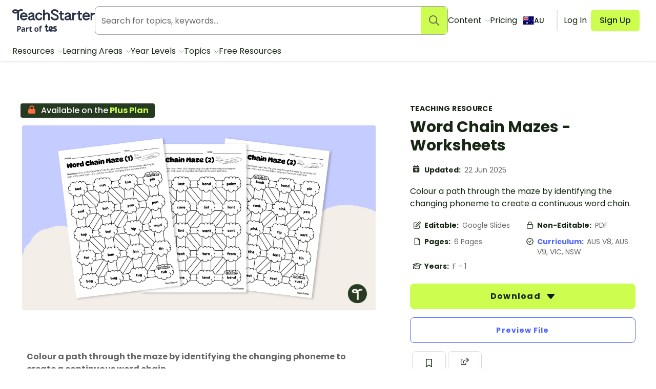

--- FILE ---
content_type: text/html; charset=utf-8
request_url: https://www.teachstarter.com/au/teaching-resource/word-chain-mazes-worksheets/
body_size: 75755
content:
<!doctype html>
<html data-n-head-ssr lang="en-AU" data-n-head="%7B%22lang%22:%7B%22ssr%22:%22en-AU%22%7D%7D">
  <head >
    <meta data-n-head="ssr" charset="utf-8"><meta data-n-head="ssr" name="viewport" content="width=device-width, initial-scale=1"><meta data-n-head="ssr" data-hid="og-site_name" property="og:site_name" content="Teach Starter"><meta data-n-head="ssr" data-hid="google-site-verification-1" name="google-site-verification" content="WsxQUL3UmYon9tVwVOhQ19TRX_y4Jqr8NrGgZe2n3hk"><meta data-n-head="ssr" data-hid="google-site-verification-2" name="google-site-verification" content="KJL4IQGx8tM3t0HDvdFtSkY-RN4d2AywHSwTKrUiRBA"><meta data-n-head="ssr" data-hid="robots:max-image-preview" name="robots" content="max-image-preview:large"><meta data-n-head="ssr" data-hid="sentry-trace" name="sentry-trace" content="951673f5de4849e387c3098e168b1104-9039789d1f85859d-0"><meta data-n-head="ssr" data-hid="sentry-baggage" name="baggage" content="sentry-environment=production,sentry-public_key=f04fc86fbf2f4f95a3045b67080dd0a9,sentry-trace_id=951673f5de4849e387c3098e168b1104,sentry-sample_rate=0.1,sentry-sampled=false"><meta data-n-head="ssr" data-hid="title" name="title" content="Word Chain Mazes - Worksheets"><meta data-n-head="ssr" data-hid="description" name="description" content="Colour a path through the maze by identifying the changing phoneme to create a continuous word chain."><meta data-n-head="ssr" data-hid="og-type" property="og:type" content="product"><meta data-n-head="ssr" data-hid="og-title" property="og:title" content="Word Chain Mazes - Worksheets"><meta data-n-head="ssr" data-hid="og-description" property="og:description" content="Colour a path through the maze by identifying the changing phoneme to create a continuous word chain."><meta data-n-head="ssr" data-hid="og-updated_time" property="og:updated_time" content="2025-06-22 23:18:59"><meta data-n-head="ssr" data-hid="og-image" property="og:image" content="https://fileserver.teachstarter.com/thumbnails/1406908-word-chain-mazes-worksheets-thumbnail-0-600x400.png"><meta data-n-head="ssr" data-hid="og-image-width" property="og:image:width" content="600"><meta data-n-head="ssr" data-hid="og-image-height" property="og:image:height" content="400"><meta data-n-head="ssr" data-hid="og-url" property="og:url" content="https://www.teachstarter.com/au/teaching-resource/word-chain-mazes-worksheets/"><meta data-n-head="ssr" data-hid="og-locale" property="og:locale" content="en_AU"><meta data-n-head="ssr" data-hid="article-author" property="article:author" content="Stephanie (Teach Starter)"><meta data-n-head="ssr" data-hid="article-published_time" property="article:published_time" content="2023-02-07 00:40:18"><meta data-n-head="ssr" data-hid="article-modified_time" property="article:modified_time" content="2025-06-22 23:18:59"><meta data-n-head="ssr" data-hid="article-publisher" property="article:publisher" content="https:/www.facebook.com/teachstarter"><title>Word Chain Mazes - Worksheets | Teach Starter</title><link data-n-head="ssr" rel="icon" type="image/png" href="/favicon.png"><link data-n-head="ssr" rel="search" type="application/opensearchdescription+xml" href="/opensearch.xml" title="Search teaching resources"><link data-n-head="ssr" rel="preconnect" href="https://fonts.googleapis.com"><link data-n-head="ssr" rel="preconnect" href="https://fonts.gstatic.com" crossorigin="true"><link data-n-head="ssr" rel="preload" href="https://fonts.googleapis.com/css2?family=Poppins:ital,wght@0,400;0,500;0,600;0,700;1,400&amp;display=swap" as="style"><link data-n-head="ssr" rel="stylesheet" href="https://fonts.googleapis.com/css2?family=Poppins:ital,wght@0,400;0,500;0,600;0,700;1,400&amp;display=swap"><link data-n-head="ssr" rel="preload" href="https://fileserver.teachstarter.com/thumbnails/1406908-word-chain-mazes-worksheets-thumbnail-0-1200x628.png" as="image" media="(min-width: 1121px)"><link data-n-head="ssr" rel="preload" href="https://fileserver.teachstarter.com/thumbnails/1406908-word-chain-mazes-worksheets-thumbnail-0-600x400.png" as="image" media="(max-width: 1120px)"><link data-n-head="ssr" rel="preload" href="https://fileserver.teachstarter.com/thumbnails/1406908-word-chain-mazes-worksheets-thumbnail-0-150x79.png" as="image"><link data-n-head="ssr" data-hid="canonical" rel="canonical" href="https://www.teachstarter.com/au/teaching-resource/word-chain-mazes-worksheets/"><link data-n-head="ssr" data-hid="hreflang-en" rel="alternate" hreflang="en" href="https://www.teachstarter.com/us/teaching-resource/word-chain-mazes-worksheets-2/"><link data-n-head="ssr" data-hid="hreflang-us" rel="alternate" hreflang="en-us" href="https://www.teachstarter.com/us/teaching-resource/word-chain-mazes-worksheets-2/"><link data-n-head="ssr" data-hid="hreflang-current" rel="alternate" hreflang="en-au" href="https://www.teachstarter.com/au/teaching-resource/word-chain-mazes-worksheets/"><link data-n-head="ssr" data-hid="x-default" rel="alternate" hreflang="x-default" href="https://www.teachstarter.com/us/teaching-resource/word-chain-mazes-worksheets-2/"><script data-n-head="ssr" data-hid="maze" async defer>!function(e,a,t,s){var i,n;try{n=e.sessionStorage.getItem("maze-us")}catch(m){}if(!n){n=new Date().getTime();try{e.sessionStorage.setItem("maze-us",n)}catch(r){}}(i=a.createElement("script")).src=t+"?t="+n+"&apiKey="+s,a.getElementsByTagName("head")[0].appendChild(i),e.mazeUniversalSnippetApiKey=s}(window,document,"https://snippet.maze.co/maze-universal-loader.js","d9b5d7a4-b4f8-473c-8880-7a4e6ebaaf19");</script><script data-n-head="ssr" data-hid="squatch" type="text/javascript" async defer>!function(a,b){a("squatch","https://fast.ssqt.io/squatch-js@2",b)}(function(a,b,c){var d,e,f;c["_"+a]={},c[a]={},c[a].ready=function(b){c["_" + a].ready =  c["_" + a].ready || [];c["_" + a].ready.push(b);},e=document.createElement("script"),e.async=1,e.src=b,f=document.getElementsByTagName("script")[0],f.parentNode.insertBefore(e,f)},this);</script><script data-n-head="ssr" data-hid="gtm-script">if(!window._gtm_init){window._gtm_init=1;(function(w,n,d,m,e,p){w[d]=(w[d]==1||n[d]=='yes'||n[d]==1||n[m]==1||(w[e]&&w[e][p]&&w[e][p]()))?1:0})(window,navigator,'doNotTrack','msDoNotTrack','external','msTrackingProtectionEnabled');(function(w,d,s,l,x,y){w[x]={};w._gtm_inject=function(i){if(w.doNotTrack||w[x][i])return;w[x][i]=1;w[l]=w[l]||[];w[l].push({'gtm.start':new Date().getTime(),event:'gtm.js'});var f=d.getElementsByTagName(s)[0],j=d.createElement(s);j.async=true;j.src='https://www.googletagmanager.com/gtm.js?id='+i;f.parentNode.insertBefore(j,f);}})(window,document,'script','dataLayer','_gtm_ids','_gtm_inject')}</script><script data-n-head="ssr" data-hid="nuxt-jsonld--402dcc40" type="application/ld+json">{"@context":"https://schema.org","@type":"WebSite","@id":"https://www.teachstarter.com/#website","name":"Teach Starter","url":"https://www.teachstarter.com/","potentialAction":{"@type":"SearchAction","target":"https://www.teachstarter.com/search/{search_term_string}/","query-input":"required name=search_term_string"}}</script><script data-n-head="ssr" data-hid="nuxt-jsonld--4b50e50a" type="application/ld+json">{"@context":"https://schema.org","@type":"CreativeWork","headline":"Word Chain Mazes - Worksheets","description":"Colour a path through the maze by identifying the changing phoneme to create a continuous word chain.","image":"https://fileserver.teachstarter.com/thumbnails/1406908-word-chain-mazes-worksheets-thumbnail-0-600x400.png","thumbnailUrl":"https://fileserver.teachstarter.com/thumbnails/1406908-word-chain-mazes-worksheets-thumbnail-0-600x400.png","genre":"teaching resource","articleSection":"teaching resource","learningResourceType":"teaching resource","keywords":["Tags | English","Tags | Reading","Tags | CVC Words","Resource Subtype | Worksheets","Resource Subtype | Puzzles","Resource Subtype | Mazes","Tags | Phonological Awareness","Tags | Phonemic Awareness","Tags | Phoneme Manipulation","File Format | SLIDE","File Format | PDF"],"teaches":["English","Reading","CVC Words","Worksheets","Puzzles","Mazes","Phonological Awareness","Phonemic Awareness","Phoneme Manipulation"],"educationalLevel":["Foundation Year","Year 1"],"countryOfOrigin":"au","dateCreated":"2025-06-22 23:18:59","dateModified":"2023-02-07 00:40:18","datePublished":"2023-02-07 00:40:18","creativeWorkStatus":"published","size":"6 pages","isAccessibleForFree":false,"url":"https://www.teachstarter.com/au/teaching-resource/word-chain-mazes-worksheets/","inLanguage":"","creator":{"@type":"Person","name":"Stephanie (Teach Starter)"},"author":{"@type":"Person","name":"Stephanie (Teach Starter)"},"contributor":{"@type":"Person","name":"Unknown"},"publisher":{"@type":"Organization","name":"Teach Starter Publishing","logo":"https://fileserver.teachstarter.com/files/teach-starter-publishing-landscape.png"}}</script><link rel="preload" href="/_nuxt/d1451db.modern.js" as="script"><link rel="preload" href="/_nuxt/8ef766e.modern.js" as="script"><link rel="preload" href="/_nuxt/6f5ddec.modern.js" as="script"><link rel="preload" href="/_nuxt/1469b8e.modern.js" as="script"><link rel="preload" href="/_nuxt/52e9a22.modern.js" as="script"><link rel="preload" href="/_nuxt/0509977.modern.js" as="script"><link rel="preload" href="/_nuxt/ae20c7a.modern.js" as="script"><link rel="preload" href="/_nuxt/cb23930.modern.js" as="script"><link rel="preload" href="/_nuxt/757f84e.modern.js" as="script"><link rel="preload" href="/_nuxt/cf40189.modern.js" as="script"><style data-vue-ssr-id="568004a2:0 0686246c:0 24927085:0 c2f5d924:0 6b742606:0 781590c6:0 6ff52487:0 35dcc3a8:0 38232e0c:0 98ec0fd6:0 4441ecb0:0 285049ac:0 e4c7b162:0 2aa32009:0 8bbc379e:0 7640f2ca:0 5050ca0e:0 9c466e1c:0 3151b039:0 27d0ccc9:0 53f68fc8:0 fc6f135e:0 c1734748:0 0df6f26c:0 3a640f34:0 66ac7cc0:0">.nuxt-progress{background-color:#cdfd4f;height:2px;left:0;opacity:1;position:fixed;right:0;top:0;transition:width .1s,opacity .4s;width:0;z-index:999999}.nuxt-progress.nuxt-progress-notransition{transition:none}.nuxt-progress-failed{background-color:red}
*,:after,:before{border:0 solid #e2e2e2;box-sizing:border-box}:after,:before{--tw-content:""}html{line-height:1.5;-webkit-text-size-adjust:100%;font-family:Poppins;font-feature-settings:normal;font-variation-settings:normal;-moz-tab-size:4;-o-tab-size:4;tab-size:4}body{line-height:inherit;margin:0}hr{border-top-width:1px;color:inherit;height:0}abbr:where([title]){text-decoration:underline;-webkit-text-decoration:underline dotted;text-decoration:underline dotted}h1,h2,h3,h4,h5,h6{font-size:inherit;font-weight:inherit}a{color:inherit;text-decoration:inherit}b,strong{font-weight:bolder}code,kbd,pre,samp{font-family:ui-monospace,SFMono-Regular,Menlo,Monaco,Consolas,"Liberation Mono","Courier New",monospace;font-feature-settings:normal;font-size:1em;font-variation-settings:normal}small{font-size:80%}sub,sup{font-size:75%;line-height:0;position:relative;vertical-align:baseline}sub{bottom:-.25em}sup{top:-.5em}table{border-collapse:collapse;border-color:inherit;text-indent:0}button,input,optgroup,select,textarea{color:inherit;font-family:inherit;font-feature-settings:inherit;font-size:100%;font-variation-settings:inherit;font-weight:inherit;line-height:inherit;margin:0;padding:0}button,select{text-transform:none}[type=button],[type=reset],[type=submit],button{-webkit-appearance:button;background-color:transparent;background-image:none}:-moz-focusring{outline:auto}:-moz-ui-invalid{box-shadow:none}progress{vertical-align:baseline}::-webkit-inner-spin-button,::-webkit-outer-spin-button{height:auto}[type=search]{-webkit-appearance:textfield;outline-offset:-2px}::-webkit-search-decoration{-webkit-appearance:none}::-webkit-file-upload-button{-webkit-appearance:button;font:inherit}summary{display:list-item}blockquote,dd,dl,figure,h1,h2,h3,h4,h5,h6,hr,p,pre{margin:0}fieldset{margin:0}fieldset,legend{padding:0}menu,ol,ul{list-style:none;margin:0;padding:0}dialog{padding:0}textarea{resize:vertical}input::-moz-placeholder,textarea::-moz-placeholder{color:#a5a6a4;opacity:1}input::placeholder,textarea::placeholder{color:#a5a6a4;opacity:1}[role=button],button{cursor:pointer}:disabled{cursor:default}audio,canvas,embed,iframe,img,object,svg,video{display:block;vertical-align:middle}img,video{height:auto;max-width:100%}[hidden]{display:none}[multiple],[type=date],[type=datetime-local],[type=email],[type=month],[type=number],[type=password],[type=search],[type=tel],[type=text],[type=time],[type=url],[type=week],input:where(:not([type])),select,textarea{-webkit-appearance:none;-moz-appearance:none;appearance:none;background-color:#fff;border-color:#666765;border-radius:0;border-width:1px;font-size:1rem;line-height:1.5rem;padding:.5rem .75rem;--tw-shadow:0 0 transparent}[multiple]:focus,[type=date]:focus,[type=datetime-local]:focus,[type=email]:focus,[type=month]:focus,[type=number]:focus,[type=password]:focus,[type=search]:focus,[type=tel]:focus,[type=text]:focus,[type=time]:focus,[type=url]:focus,[type=week]:focus,input:where(:not([type])):focus,select:focus,textarea:focus{outline:2px solid transparent;outline-offset:2px;--tw-ring-inset:var(--tw-empty,   );--tw-ring-offset-width:0px;--tw-ring-offset-color:#fff;--tw-ring-color:#2563eb;--tw-ring-offset-shadow:var(--tw-ring-inset) 0 0 0 var(--tw-ring-offset-width) var(--tw-ring-offset-color);--tw-ring-shadow:var(--tw-ring-inset) 0 0 0 calc(1px + var(--tw-ring-offset-width)) var(--tw-ring-color);border-color:#2563eb;box-shadow:0 0 0 0 #fff,0 0 0 1px #2563eb,var(--tw-shadow);box-shadow:var(--tw-ring-offset-shadow),var(--tw-ring-shadow),var(--tw-shadow)}input::-moz-placeholder,textarea::-moz-placeholder{color:#666765;opacity:1}input::placeholder,textarea::placeholder{color:#666765;opacity:1}::-webkit-datetime-edit-fields-wrapper{padding:0}::-webkit-date-and-time-value{min-height:1.5em;text-align:inherit}::-webkit-datetime-edit{display:inline-flex}::-webkit-datetime-edit,::-webkit-datetime-edit-day-field,::-webkit-datetime-edit-hour-field,::-webkit-datetime-edit-meridiem-field,::-webkit-datetime-edit-millisecond-field,::-webkit-datetime-edit-minute-field,::-webkit-datetime-edit-month-field,::-webkit-datetime-edit-second-field,::-webkit-datetime-edit-year-field{padding-bottom:0;padding-top:0}select{background-image:url("data:image/svg+xml;charset=utf-8,%3Csvg xmlns='http://www.w3.org/2000/svg' fill='none' viewBox='0 0 20 20'%3E%3Cpath stroke='%23666765' stroke-linecap='round' stroke-linejoin='round' stroke-width='1.5' d='m6 8 4 4 4-4'/%3E%3C/svg%3E");background-position:right .5rem center;background-repeat:no-repeat;background-size:1.5em 1.5em;padding-right:2.5rem;-webkit-print-color-adjust:exact;print-color-adjust:exact}[multiple],[size]:where(select:not([size="1"])){background-image:none;background-position:0 0;background-repeat:repeat;background-size:auto auto;background-size:initial;padding-right:.75rem;-webkit-print-color-adjust:inherit;print-color-adjust:inherit}[type=checkbox],[type=radio]{-webkit-appearance:none;-moz-appearance:none;appearance:none;background-color:#fff;background-origin:border-box;border-color:#666765;border-width:1px;color:#2563eb;display:inline-block;flex-shrink:0;height:1rem;padding:0;-webkit-print-color-adjust:exact;print-color-adjust:exact;-webkit-user-select:none;-moz-user-select:none;user-select:none;vertical-align:middle;width:1rem;--tw-shadow:0 0 transparent}[type=checkbox]{border-radius:0}[type=radio]{border-radius:100%}[type=checkbox]:focus,[type=radio]:focus{outline:2px solid transparent;outline-offset:2px;--tw-ring-inset:var(--tw-empty,   );--tw-ring-offset-width:2px;--tw-ring-offset-color:#fff;--tw-ring-color:#2563eb;--tw-ring-offset-shadow:var(--tw-ring-inset) 0 0 0 var(--tw-ring-offset-width) var(--tw-ring-offset-color);--tw-ring-shadow:var(--tw-ring-inset) 0 0 0 calc(2px + var(--tw-ring-offset-width)) var(--tw-ring-color);box-shadow:0 0 0 2px #fff,0 0 0 4px #2563eb,var(--tw-shadow);box-shadow:var(--tw-ring-offset-shadow),var(--tw-ring-shadow),var(--tw-shadow)}[type=checkbox]:checked,[type=radio]:checked{background-color:currentColor;background-position:50%;background-repeat:no-repeat;background-size:100% 100%;border-color:transparent}[type=checkbox]:checked{background-image:url("data:image/svg+xml;charset=utf-8,%3Csvg xmlns='http://www.w3.org/2000/svg' fill='%23fff' viewBox='0 0 16 16'%3E%3Cpath d='M12.207 4.793a1 1 0 0 1 0 1.414l-5 5a1 1 0 0 1-1.414 0l-2-2a1 1 0 0 1 1.414-1.414L6.5 9.086l4.293-4.293a1 1 0 0 1 1.414 0'/%3E%3C/svg%3E")}@media (forced-colors:active) {[type=checkbox]:checked{-webkit-appearance:auto;-moz-appearance:auto;appearance:auto}}[type=radio]:checked{background-image:url("data:image/svg+xml;charset=utf-8,%3Csvg xmlns='http://www.w3.org/2000/svg' fill='%23fff' viewBox='0 0 16 16'%3E%3Ccircle cx='8' cy='8' r='3'/%3E%3C/svg%3E")}@media (forced-colors:active) {[type=radio]:checked{-webkit-appearance:auto;-moz-appearance:auto;appearance:auto}}[type=checkbox]:checked:focus,[type=checkbox]:checked:hover,[type=radio]:checked:focus,[type=radio]:checked:hover{background-color:currentColor;border-color:transparent}[type=checkbox]:indeterminate{background-color:currentColor;background-image:url("data:image/svg+xml;charset=utf-8,%3Csvg xmlns='http://www.w3.org/2000/svg' fill='none' viewBox='0 0 16 16'%3E%3Cpath stroke='%23fff' stroke-linecap='round' stroke-linejoin='round' stroke-width='2' d='M4 8h8'/%3E%3C/svg%3E");background-position:50%;background-repeat:no-repeat;background-size:100% 100%;border-color:transparent}@media (forced-colors:active) {[type=checkbox]:indeterminate{-webkit-appearance:auto;-moz-appearance:auto;appearance:auto}}[type=checkbox]:indeterminate:focus,[type=checkbox]:indeterminate:hover{background-color:currentColor;border-color:transparent}[type=file]{background:transparent none repeat 0 0/auto auto padding-box border-box scroll;background:initial;border-color:inherit;border-radius:0;border-width:0;font-size:inherit;line-height:inherit;padding:0}[type=file]:focus{outline:1px solid ButtonText;outline:1px auto -webkit-focus-ring-color}*,:after,:before{--tw-border-spacing-x:0;--tw-border-spacing-y:0;--tw-translate-x:0;--tw-translate-y:0;--tw-rotate:0;--tw-skew-x:0;--tw-skew-y:0;--tw-scale-x:1;--tw-scale-y:1;--tw-pan-x: ;--tw-pan-y: ;--tw-pinch-zoom: ;--tw-scroll-snap-strictness:proximity;--tw-gradient-from-position: ;--tw-gradient-via-position: ;--tw-gradient-to-position: ;--tw-ordinal: ;--tw-slashed-zero: ;--tw-numeric-figure: ;--tw-numeric-spacing: ;--tw-numeric-fraction: ;--tw-ring-inset: ;--tw-ring-offset-width:0px;--tw-ring-offset-color:#fff;--tw-ring-color:rgba(59,130,246,.5);--tw-ring-offset-shadow:0 0 transparent;--tw-ring-shadow:0 0 transparent;--tw-shadow:0 0 transparent;--tw-shadow-colored:0 0 transparent;--tw-blur: ;--tw-brightness: ;--tw-contrast: ;--tw-grayscale: ;--tw-hue-rotate: ;--tw-invert: ;--tw-saturate: ;--tw-sepia: ;--tw-drop-shadow: ;--tw-backdrop-blur: ;--tw-backdrop-brightness: ;--tw-backdrop-contrast: ;--tw-backdrop-grayscale: ;--tw-backdrop-hue-rotate: ;--tw-backdrop-invert: ;--tw-backdrop-opacity: ;--tw-backdrop-saturate: ;--tw-backdrop-sepia: }::backdrop{--tw-border-spacing-x:0;--tw-border-spacing-y:0;--tw-translate-x:0;--tw-translate-y:0;--tw-rotate:0;--tw-skew-x:0;--tw-skew-y:0;--tw-scale-x:1;--tw-scale-y:1;--tw-pan-x: ;--tw-pan-y: ;--tw-pinch-zoom: ;--tw-scroll-snap-strictness:proximity;--tw-gradient-from-position: ;--tw-gradient-via-position: ;--tw-gradient-to-position: ;--tw-ordinal: ;--tw-slashed-zero: ;--tw-numeric-figure: ;--tw-numeric-spacing: ;--tw-numeric-fraction: ;--tw-ring-inset: ;--tw-ring-offset-width:0px;--tw-ring-offset-color:#fff;--tw-ring-color:rgba(59,130,246,.5);--tw-ring-offset-shadow:0 0 transparent;--tw-ring-shadow:0 0 transparent;--tw-shadow:0 0 transparent;--tw-shadow-colored:0 0 transparent;--tw-blur: ;--tw-brightness: ;--tw-contrast: ;--tw-grayscale: ;--tw-hue-rotate: ;--tw-invert: ;--tw-saturate: ;--tw-sepia: ;--tw-drop-shadow: ;--tw-backdrop-blur: ;--tw-backdrop-brightness: ;--tw-backdrop-contrast: ;--tw-backdrop-grayscale: ;--tw-backdrop-hue-rotate: ;--tw-backdrop-invert: ;--tw-backdrop-opacity: ;--tw-backdrop-saturate: ;--tw-backdrop-sepia: }.tw-form-checkbox,.tw-form-radio{-webkit-appearance:none;-moz-appearance:none;appearance:none;background-color:#fff;background-origin:border-box;border-color:#666765;border-width:1px;color:#2563eb;display:inline-block;flex-shrink:0;height:1rem;padding:0;-webkit-print-color-adjust:exact;print-color-adjust:exact;-webkit-user-select:none;-moz-user-select:none;user-select:none;vertical-align:middle;width:1rem;--tw-shadow:0 0 transparent}.tw-form-checkbox{border-radius:0}.tw-form-checkbox:focus,.tw-form-radio:focus{outline:2px solid transparent;outline-offset:2px;--tw-ring-inset:var(--tw-empty,   );--tw-ring-offset-width:2px;--tw-ring-offset-color:#fff;--tw-ring-color:#2563eb;--tw-ring-offset-shadow:var(--tw-ring-inset) 0 0 0 var(--tw-ring-offset-width) var(--tw-ring-offset-color);--tw-ring-shadow:var(--tw-ring-inset) 0 0 0 calc(2px + var(--tw-ring-offset-width)) var(--tw-ring-color);box-shadow:0 0 0 2px #fff,0 0 0 4px #2563eb,var(--tw-shadow);box-shadow:var(--tw-ring-offset-shadow),var(--tw-ring-shadow),var(--tw-shadow)}.tw-form-checkbox:checked,.tw-form-radio:checked{background-color:currentColor;background-position:50%;background-repeat:no-repeat;background-size:100% 100%;border-color:transparent}.tw-form-checkbox:checked{background-image:url("data:image/svg+xml;charset=utf-8,%3Csvg xmlns='http://www.w3.org/2000/svg' fill='%23fff' viewBox='0 0 16 16'%3E%3Cpath d='M12.207 4.793a1 1 0 0 1 0 1.414l-5 5a1 1 0 0 1-1.414 0l-2-2a1 1 0 0 1 1.414-1.414L6.5 9.086l4.293-4.293a1 1 0 0 1 1.414 0'/%3E%3C/svg%3E")}@media (forced-colors:active) {.tw-form-checkbox:checked{-webkit-appearance:auto;-moz-appearance:auto;appearance:auto}}.tw-form-checkbox:checked:focus,.tw-form-checkbox:checked:hover,.tw-form-radio:checked:focus,.tw-form-radio:checked:hover{background-color:currentColor;border-color:transparent}.tw-form-checkbox:indeterminate{background-color:currentColor;background-image:url("data:image/svg+xml;charset=utf-8,%3Csvg xmlns='http://www.w3.org/2000/svg' fill='none' viewBox='0 0 16 16'%3E%3Cpath stroke='%23fff' stroke-linecap='round' stroke-linejoin='round' stroke-width='2' d='M4 8h8'/%3E%3C/svg%3E");background-position:50%;background-repeat:no-repeat;background-size:100% 100%;border-color:transparent}@media (forced-colors:active) {.tw-form-checkbox:indeterminate{-webkit-appearance:auto;-moz-appearance:auto;appearance:auto}}.tw-form-checkbox:indeterminate:focus,.tw-form-checkbox:indeterminate:hover{background-color:currentColor;border-color:transparent}.tw-prose{color:var(--tw-prose-body);max-width:75ch}.tw-prose :where(p):not(:where([class~=tw-not-prose],[class~=tw-not-prose] *)){margin-bottom:1.25em;margin-top:1.25em}.tw-prose :where([class~=lead]):not(:where([class~=tw-not-prose],[class~=tw-not-prose] *)){color:var(--tw-prose-lead);font-size:1.25em;line-height:1.6;margin-bottom:1.2em;margin-top:1.2em}.tw-prose :where(a):not(:where([class~=tw-not-prose],[class~=tw-not-prose] *)){color:#4d64ff;font-weight:500;-webkit-text-decoration:none;text-decoration:none}.tw-prose :where(a):not(:where([class~=tw-not-prose],[class~=tw-not-prose] *)):hover{-webkit-text-decoration:underline;text-decoration:underline}.tw-prose :where(strong):not(:where([class~=tw-not-prose],[class~=tw-not-prose] *)){color:var(--tw-prose-bold);font-weight:600}.tw-prose :where(a strong):not(:where([class~=tw-not-prose],[class~=tw-not-prose] *)){color:inherit}.tw-prose :where(blockquote strong):not(:where([class~=tw-not-prose],[class~=tw-not-prose] *)){color:inherit}.tw-prose :where(thead th strong):not(:where([class~=tw-not-prose],[class~=tw-not-prose] *)){color:inherit}.tw-prose :where(ol):not(:where([class~=tw-not-prose],[class~=tw-not-prose] *)){list-style-type:decimal;margin-bottom:1.25em;margin-top:1.25em;padding-left:1.625em}.tw-prose :where(ol[type=A]):not(:where([class~=tw-not-prose],[class~=tw-not-prose] *)){list-style-type:upper-alpha}.tw-prose :where(ol[type=a]):not(:where([class~=tw-not-prose],[class~=tw-not-prose] *)){list-style-type:lower-alpha}.tw-prose :where(ol[type=A s]):not(:where([class~=tw-not-prose],[class~=tw-not-prose] *)){list-style-type:upper-alpha}.tw-prose :where(ol[type=a s]):not(:where([class~=tw-not-prose],[class~=tw-not-prose] *)){list-style-type:lower-alpha}.tw-prose :where(ol[type=I]):not(:where([class~=tw-not-prose],[class~=tw-not-prose] *)){list-style-type:upper-roman}.tw-prose :where(ol[type=i]):not(:where([class~=tw-not-prose],[class~=tw-not-prose] *)){list-style-type:lower-roman}.tw-prose :where(ol[type=I s]):not(:where([class~=tw-not-prose],[class~=tw-not-prose] *)){list-style-type:upper-roman}.tw-prose :where(ol[type=i s]):not(:where([class~=tw-not-prose],[class~=tw-not-prose] *)){list-style-type:lower-roman}.tw-prose :where(ol[type="1"]):not(:where([class~=tw-not-prose],[class~=tw-not-prose] *)){list-style-type:decimal}.tw-prose :where(ul):not(:where([class~=tw-not-prose],[class~=tw-not-prose] *)){list-style-type:disc;margin-bottom:1.25em;margin-top:1.25em;padding-left:1.625em}.tw-prose :where(ol>li):not(:where([class~=tw-not-prose],[class~=tw-not-prose] *))::marker{color:var(--tw-prose-counters);font-weight:400}.tw-prose :where(ul>li):not(:where([class~=tw-not-prose],[class~=tw-not-prose] *))::marker{color:var(--tw-prose-bullets)}.tw-prose :where(dt):not(:where([class~=tw-not-prose],[class~=tw-not-prose] *)){color:var(--tw-prose-headings);font-weight:600;margin-top:1.25em}.tw-prose :where(hr):not(:where([class~=tw-not-prose],[class~=tw-not-prose] *)){border-color:var(--tw-prose-hr);border-top-width:1px;margin-bottom:3em;margin-top:3em}.tw-prose :where(blockquote):not(:where([class~=tw-not-prose],[class~=tw-not-prose] *)){border-left-color:var(--tw-prose-quote-borders);border-left-width:.25rem;color:var(--tw-prose-quotes);font-style:normal;font-weight:500;margin-bottom:1.6em;margin-top:1.6em;padding-left:1em;quotes:"\201C""\201D""\2018""\2019"}.tw-prose :where(blockquote p:first-of-type):not(:where([class~=tw-not-prose],[class~=tw-not-prose] *)):before{content:none}.tw-prose :where(blockquote p:last-of-type):not(:where([class~=tw-not-prose],[class~=tw-not-prose] *)):after{content:close-quote}.tw-prose :where(h1):not(:where([class~=tw-not-prose],[class~=tw-not-prose] *)){color:var(--tw-prose-headings);font-size:2.25em;font-weight:800;line-height:1.1111111;margin-bottom:.8888889em;margin-top:0}.tw-prose :where(h1 strong):not(:where([class~=tw-not-prose],[class~=tw-not-prose] *)){color:inherit;font-weight:900}.tw-prose :where(h2):not(:where([class~=tw-not-prose],[class~=tw-not-prose] *)){color:var(--tw-prose-headings);font-size:1.5em;font-weight:700;line-height:1.3333333;margin-bottom:1em;margin-top:2em}.tw-prose :where(h2 strong):not(:where([class~=tw-not-prose],[class~=tw-not-prose] *)){color:inherit;font-weight:800}.tw-prose :where(h3):not(:where([class~=tw-not-prose],[class~=tw-not-prose] *)){color:var(--tw-prose-headings);font-size:1.25em;font-weight:600;line-height:1.6;margin-bottom:.6em;margin-top:1.6em}.tw-prose :where(h3 strong):not(:where([class~=tw-not-prose],[class~=tw-not-prose] *)){color:inherit;font-weight:700}.tw-prose :where(h4):not(:where([class~=tw-not-prose],[class~=tw-not-prose] *)){color:var(--tw-prose-headings);font-weight:600;line-height:1.5;margin-bottom:.5em;margin-top:1.5em}.tw-prose :where(h4 strong):not(:where([class~=tw-not-prose],[class~=tw-not-prose] *)){color:inherit;font-weight:700}.tw-prose :where(img):not(:where([class~=tw-not-prose],[class~=tw-not-prose] *)){margin-bottom:2em;margin-top:2em}.tw-prose :where(picture):not(:where([class~=tw-not-prose],[class~=tw-not-prose] *)){display:block;margin-bottom:2em;margin-top:2em}.tw-prose :where(kbd):not(:where([class~=tw-not-prose],[class~=tw-not-prose] *)){border-radius:.3125rem;box-shadow:0 0 0 1px rgb(var(--tw-prose-kbd-shadows)/10%),0 3px 0 rgb(var(--tw-prose-kbd-shadows)/10%);color:var(--tw-prose-kbd);font-family:inherit;font-size:.875em;font-weight:500;padding:.1875em .375em}.tw-prose :where(code):not(:where([class~=tw-not-prose],[class~=tw-not-prose] *)){color:var(--tw-prose-code);font-size:.875em;font-weight:600}.tw-prose :where(code):not(:where([class~=tw-not-prose],[class~=tw-not-prose] *)):before{content:"`"}.tw-prose :where(code):not(:where([class~=tw-not-prose],[class~=tw-not-prose] *)):after{content:"`"}.tw-prose :where(a code):not(:where([class~=tw-not-prose],[class~=tw-not-prose] *)){color:inherit}.tw-prose :where(h1 code):not(:where([class~=tw-not-prose],[class~=tw-not-prose] *)){color:inherit}.tw-prose :where(h2 code):not(:where([class~=tw-not-prose],[class~=tw-not-prose] *)){color:inherit;font-size:.875em}.tw-prose :where(h3 code):not(:where([class~=tw-not-prose],[class~=tw-not-prose] *)){color:inherit;font-size:.9em}.tw-prose :where(h4 code):not(:where([class~=tw-not-prose],[class~=tw-not-prose] *)){color:inherit}.tw-prose :where(blockquote code):not(:where([class~=tw-not-prose],[class~=tw-not-prose] *)){color:inherit}.tw-prose :where(thead th code):not(:where([class~=tw-not-prose],[class~=tw-not-prose] *)){color:inherit}.tw-prose :where(pre):not(:where([class~=tw-not-prose],[class~=tw-not-prose] *)){background-color:var(--tw-prose-pre-bg);border-radius:.375rem;color:var(--tw-prose-pre-code);font-size:.875em;font-weight:400;line-height:1.7142857;margin-bottom:1.7142857em;margin-top:1.7142857em;overflow-x:auto;padding:.8571429em 1.1428571em}.tw-prose :where(pre code):not(:where([class~=tw-not-prose],[class~=tw-not-prose] *)){background-color:transparent;border-radius:0;border-width:0;color:inherit;font-family:inherit;font-size:inherit;font-weight:inherit;line-height:inherit;padding:0}.tw-prose :where(pre code):not(:where([class~=tw-not-prose],[class~=tw-not-prose] *)):before{content:none}.tw-prose :where(pre code):not(:where([class~=tw-not-prose],[class~=tw-not-prose] *)):after{content:none}.tw-prose :where(table):not(:where([class~=tw-not-prose],[class~=tw-not-prose] *)){font-size:.875em;line-height:1.7142857;margin-bottom:2em;margin-top:2em;table-layout:auto;text-align:left;width:100%}.tw-prose :where(thead):not(:where([class~=tw-not-prose],[class~=tw-not-prose] *)){border-bottom-color:var(--tw-prose-th-borders);border-bottom-width:1px}.tw-prose :where(thead th):not(:where([class~=tw-not-prose],[class~=tw-not-prose] *)){color:var(--tw-prose-headings);font-weight:600;padding-bottom:.5714286em;padding-left:.5714286em;padding-right:.5714286em;vertical-align:bottom}.tw-prose :where(tbody tr):not(:where([class~=tw-not-prose],[class~=tw-not-prose] *)){border-bottom-color:var(--tw-prose-td-borders);border-bottom-width:1px}.tw-prose :where(tbody tr:last-child):not(:where([class~=tw-not-prose],[class~=tw-not-prose] *)){border-bottom-width:0}.tw-prose :where(tbody td):not(:where([class~=tw-not-prose],[class~=tw-not-prose] *)){vertical-align:baseline}.tw-prose :where(tfoot):not(:where([class~=tw-not-prose],[class~=tw-not-prose] *)){border-top-color:var(--tw-prose-th-borders);border-top-width:1px}.tw-prose :where(tfoot td):not(:where([class~=tw-not-prose],[class~=tw-not-prose] *)){vertical-align:top}.tw-prose :where(figure>*):not(:where([class~=tw-not-prose],[class~=tw-not-prose] *)){margin-bottom:0;margin-top:0}.tw-prose :where(figcaption):not(:where([class~=tw-not-prose],[class~=tw-not-prose] *)){color:var(--tw-prose-captions);font-size:.875em;line-height:1.4285714;margin-top:.8571429em}.tw-prose{--tw-prose-body:#666765;--tw-prose-headings:#101b0e;--tw-prose-lead:#4b5563;--tw-prose-links:#111827;--tw-prose-bold:#111827;--tw-prose-counters:#6b7280;--tw-prose-bullets:#666765;--tw-prose-hr:#e5e7eb;--tw-prose-quotes:#666765;--tw-prose-quote-borders:#e5e7eb;--tw-prose-captions:#6b7280;--tw-prose-kbd:#111827;--tw-prose-kbd-shadows:17 24 39;--tw-prose-code:#111827;--tw-prose-pre-code:#e5e7eb;--tw-prose-pre-bg:#1f2937;--tw-prose-th-borders:#d1d5db;--tw-prose-td-borders:#e5e7eb;--tw-prose-invert-body:#d1d5db;--tw-prose-invert-headings:#fff;--tw-prose-invert-lead:#9ca3af;--tw-prose-invert-links:#fff;--tw-prose-invert-bold:#fff;--tw-prose-invert-counters:#9ca3af;--tw-prose-invert-bullets:#4b5563;--tw-prose-invert-hr:#374151;--tw-prose-invert-quotes:#f3f4f6;--tw-prose-invert-quote-borders:#374151;--tw-prose-invert-captions:#9ca3af;--tw-prose-invert-kbd:#fff;--tw-prose-invert-kbd-shadows:255 255 255;--tw-prose-invert-code:#fff;--tw-prose-invert-pre-code:#d1d5db;--tw-prose-invert-pre-bg:rgba(0,0,0,.5);--tw-prose-invert-th-borders:#4b5563;--tw-prose-invert-td-borders:#374151;font-size:1rem;line-height:1.75}.tw-prose :where(picture>img):not(:where([class~=tw-not-prose],[class~=tw-not-prose] *)){margin-bottom:0;margin-top:0}.tw-prose :where(video):not(:where([class~=tw-not-prose],[class~=tw-not-prose] *)){margin:0}.tw-prose :where(li):not(:where([class~=tw-not-prose],[class~=tw-not-prose] *)){margin-bottom:.5em;margin-top:.5em}.tw-prose :where(ol>li):not(:where([class~=tw-not-prose],[class~=tw-not-prose] *)){padding-left:.375em}.tw-prose :where(ul>li):not(:where([class~=tw-not-prose],[class~=tw-not-prose] *)){padding-left:.375em}.tw-prose :where(.tw-prose>ul>li p):not(:where([class~=tw-not-prose],[class~=tw-not-prose] *)){margin-bottom:.75em;margin-top:.75em}.tw-prose :where(.tw-prose>ul>li>:first-child):not(:where([class~=tw-not-prose],[class~=tw-not-prose] *)){margin-top:1.25em}.tw-prose :where(.tw-prose>ul>li>:last-child):not(:where([class~=tw-not-prose],[class~=tw-not-prose] *)){margin-bottom:1.25em}.tw-prose :where(.tw-prose>ol>li>:first-child):not(:where([class~=tw-not-prose],[class~=tw-not-prose] *)){margin-top:1.25em}.tw-prose :where(.tw-prose>ol>li>:last-child):not(:where([class~=tw-not-prose],[class~=tw-not-prose] *)){margin-bottom:1.25em}.tw-prose :where(ul ul,ul ol,ol ul,ol ol):not(:where([class~=tw-not-prose],[class~=tw-not-prose] *)){margin-bottom:.75em;margin-top:.75em}.tw-prose :where(dl):not(:where([class~=tw-not-prose],[class~=tw-not-prose] *)){margin-bottom:1.25em;margin-top:1.25em}.tw-prose :where(dd):not(:where([class~=tw-not-prose],[class~=tw-not-prose] *)){margin-top:.5em;padding-left:1.625em}.tw-prose :where(hr+*):not(:where([class~=tw-not-prose],[class~=tw-not-prose] *)){margin-top:0}.tw-prose :where(h2+*):not(:where([class~=tw-not-prose],[class~=tw-not-prose] *)){margin-top:0}.tw-prose :where(h3+*):not(:where([class~=tw-not-prose],[class~=tw-not-prose] *)){margin-top:0}.tw-prose :where(h4+*):not(:where([class~=tw-not-prose],[class~=tw-not-prose] *)){margin-top:0}.tw-prose :where(thead th:first-child):not(:where([class~=tw-not-prose],[class~=tw-not-prose] *)){padding-left:0}.tw-prose :where(thead th:last-child):not(:where([class~=tw-not-prose],[class~=tw-not-prose] *)){padding-right:0}.tw-prose :where(tbody td,tfoot td):not(:where([class~=tw-not-prose],[class~=tw-not-prose] *)){padding:.5714286em}.tw-prose :where(tbody td:first-child,tfoot td:first-child):not(:where([class~=tw-not-prose],[class~=tw-not-prose] *)){padding-left:0}.tw-prose :where(tbody td:last-child,tfoot td:last-child):not(:where([class~=tw-not-prose],[class~=tw-not-prose] *)){padding-right:0}.tw-prose :where(figure):not(:where([class~=tw-not-prose],[class~=tw-not-prose] *)){margin-bottom:2em;margin-top:2em}.tw-prose :where(.tw-prose>:first-child):not(:where([class~=tw-not-prose],[class~=tw-not-prose] *)){margin-top:0}.tw-prose :where(.tw-prose>:last-child):not(:where([class~=tw-not-prose],[class~=tw-not-prose] *)){margin-bottom:0}.tw-prose :where(blockquote p:first-of-type):not(:where([class~=tw-not-prose],[class~=tw-not-prose] *)):after{content:none}.tw-prose :where(blockquote p):not(:where([class~=tw-not-prose],[class~=tw-not-prose] *)){margin-bottom:1.25em;margin-top:0}.tw-prose :where(blockquote p:last-of-type):not(:where([class~=tw-not-prose],[class~=tw-not-prose] *)){margin-bottom:0}.tw-prose :where(blockquote em):not(:where([class~=tw-not-prose],[class~=tw-not-prose] *)){font-style:normal}.tw-visible{visibility:visible}.tw-invisible{visibility:hidden}.tw-collapse{visibility:collapse}.tw-fixed{position:fixed}.\!tw-absolute{position:absolute!important}.tw-absolute{position:absolute}.\!tw-relative{position:relative!important}.tw-relative{position:relative}.tw-sticky{position:sticky}.tw-inset-0{left:0;right:0}.tw-inset-0,.tw-inset-y-0{bottom:0;top:0}.\!tw-top-12{top:3rem!important}.-tw-left-96{left:-24rem}.tw--left-2{left:-.5rem}.tw--top-2{top:-.5rem}.tw-bottom-0{bottom:0}.tw-left-0{left:0}.tw-left-\[-0\.5rem\]{left:-.5rem}.tw-right-0{right:0}.tw-right-1{right:.25rem}.tw-right-6{right:1.5rem}.tw-top-0{top:0}.tw-top-2{top:.5rem}.tw-top-32{top:8rem}.tw-top-\[-0\.5rem\]{top:-.5rem}.tw-top-\[11vh\]{top:11vh}.tw-top-full{top:100%}.\!tw-z-\[5\]{z-index:5!important}.tw-z-10{z-index:10}.tw-z-\[100\]{z-index:100}.tw-z-\[101\]{z-index:101}.tw-z-\[102\]{z-index:102}.tw-z-\[1\]{z-index:1}.tw-z-\[5\]{z-index:5}.tw-z-\[9\]{z-index:9}.tw-order-1{order:1}.tw-order-2{order:2}.tw-order-3{order:3}.tw-order-4{order:4}.tw-order-5{order:5}.tw-order-6{order:6}.tw-order-7{order:7}.tw-col-span-5{grid-column:span 5/span 5}.\!tw-m-0{margin:0!important}.\!tw-m-auto{margin:auto!important}.tw-m-0{margin:0}.tw-m-2{margin:.5rem}.tw-m-4{margin:1rem}.tw-m-6{margin:1.5rem}.tw-m-8{margin:2rem}.tw-m-auto{margin:auto}.tw-m-px{margin:1px}.\!tw-mx-3{margin-left:.75rem!important;margin-right:.75rem!important}.\!tw-mx-auto{margin-left:auto!important;margin-right:auto!important}.\!tw-my-0{margin-bottom:0!important;margin-top:0!important}.\!tw-my-1{margin-bottom:.25rem!important;margin-top:.25rem!important}.tw--mx-4{margin-left:-1rem;margin-right:-1rem}.tw--my-2{margin-bottom:-.5rem;margin-top:-.5rem}.tw-mx-0{margin-left:0;margin-right:0}.tw-mx-1{margin-left:.25rem;margin-right:.25rem}.tw-mx-10{margin-left:2.5rem;margin-right:2.5rem}.tw-mx-2{margin-left:.5rem;margin-right:.5rem}.tw-mx-3{margin-left:.75rem;margin-right:.75rem}.tw-mx-4{margin-left:1rem;margin-right:1rem}.tw-mx-5{margin-left:1.25rem;margin-right:1.25rem}.tw-mx-6{margin-left:1.5rem;margin-right:1.5rem}.tw-mx-\[-0\.75rem\]{margin-left:-.75rem;margin-right:-.75rem}.tw-mx-auto{margin-left:auto;margin-right:auto}.tw-my-0{margin-bottom:0;margin-top:0}.tw-my-1{margin-bottom:.25rem;margin-top:.25rem}.tw-my-10{margin-bottom:2.5rem;margin-top:2.5rem}.tw-my-16{margin-bottom:4rem;margin-top:4rem}.tw-my-2{margin-bottom:.5rem;margin-top:.5rem}.tw-my-4{margin-bottom:1rem;margin-top:1rem}.tw-my-5{margin-bottom:1.25rem;margin-top:1.25rem}.tw-my-6{margin-bottom:1.5rem;margin-top:1.5rem}.tw-my-8{margin-bottom:2rem;margin-top:2rem}.tw-my-auto{margin-bottom:auto;margin-top:auto}.\!tw-mb-0{margin-bottom:0!important}.\!tw-mb-0\.5{margin-bottom:.125rem!important}.\!tw-mb-2{margin-bottom:.5rem!important}.\!tw-mb-4{margin-bottom:1rem!important}.\!tw-mb-8{margin-bottom:2rem!important}.\!tw-ml-0{margin-left:0!important}.\!tw-ml-2{margin-left:.5rem!important}.\!tw-mr-0{margin-right:0!important}.\!tw-mr-1{margin-right:.25rem!important}.\!tw-mr-1\.5{margin-right:.375rem!important}.\!tw-mr-2{margin-right:.5rem!important}.\!tw-mr-3{margin-right:.75rem!important}.\!tw-mt-0{margin-top:0!important}.\!tw-mt-3{margin-top:.75rem!important}.\!tw-mt-8{margin-top:2rem!important}.-tw-ml-1{margin-left:-.25rem}.-tw-ml-12{margin-left:-3rem}.-tw-ml-16{margin-left:-4rem}.-tw-mt-4{margin-top:-1rem}.-tw-mt-6{margin-top:-1.5rem}.-tw-mt-px{margin-top:-1px}.tw--ml-1{margin-left:-.25rem}.tw-mb-0{margin-bottom:0}.tw-mb-1{margin-bottom:.25rem}.tw-mb-10{margin-bottom:2.5rem}.tw-mb-12{margin-bottom:3rem}.tw-mb-16{margin-bottom:4rem}.tw-mb-2{margin-bottom:.5rem}.tw-mb-2\.5{margin-bottom:.625rem}.tw-mb-3{margin-bottom:.75rem}.tw-mb-4{margin-bottom:1rem}.tw-mb-5{margin-bottom:1.25rem}.tw-mb-6{margin-bottom:1.5rem}.tw-mb-8{margin-bottom:2rem}.tw-mb-\[0\.4375rem\]{margin-bottom:.4375rem}.tw-ml-0{margin-left:0}.tw-ml-1{margin-left:.25rem}.tw-ml-1\.5{margin-left:.375rem}.tw-ml-16{margin-left:4rem}.tw-ml-2{margin-left:.5rem}.tw-ml-3{margin-left:.75rem}.tw-ml-4{margin-left:1rem}.tw-ml-6{margin-left:1.5rem}.tw-ml-8{margin-left:2rem}.tw-ml-auto{margin-left:auto}.tw-mr-0{margin-right:0}.tw-mr-1{margin-right:.25rem}.tw-mr-1\.5{margin-right:.375rem}.tw-mr-2{margin-right:.5rem}.tw-mr-3{margin-right:.75rem}.tw-mr-4{margin-right:1rem}.tw-mr-5{margin-right:1.25rem}.tw-mr-6{margin-right:1.5rem}.tw-mt-0{margin-top:0}.tw-mt-0\.5{margin-top:.125rem}.tw-mt-1{margin-top:.25rem}.tw-mt-1\.5{margin-top:.375rem}.tw-mt-10{margin-top:2.5rem}.tw-mt-12{margin-top:3rem}.tw-mt-2{margin-top:.5rem}.tw-mt-3{margin-top:.75rem}.tw-mt-4{margin-top:1rem}.tw-mt-5{margin-top:1.25rem}.tw-mt-6{margin-top:1.5rem}.tw-mt-8{margin-top:2rem}.tw-mt-9{margin-top:2.25rem}.tw-mt-\[0\.6875rem\]{margin-top:.6875rem}.tw-box-content{box-sizing:content-box}.tw-line-clamp-1{-webkit-line-clamp:1}.tw-line-clamp-1,.tw-line-clamp-2{display:-webkit-box;overflow:hidden;-webkit-box-orient:vertical}.tw-line-clamp-2{-webkit-line-clamp:2}.tw-line-clamp-3{-webkit-line-clamp:3}.tw-line-clamp-3,.tw-line-clamp-4{display:-webkit-box;overflow:hidden;-webkit-box-orient:vertical}.tw-line-clamp-4{-webkit-line-clamp:4}.tw-line-clamp-5{display:-webkit-box;overflow:hidden;-webkit-box-orient:vertical;-webkit-line-clamp:5}.tw-line-clamp-none{display:block;overflow:visible;-webkit-box-orient:horizontal;-webkit-line-clamp:none}.\!tw-block{display:block!important}.tw-block{display:block}.\!tw-inline-block{display:inline-block!important}.tw-inline-block{display:inline-block}.tw-inline{display:inline}.tw-flex{display:flex}.\!tw-inline-flex{display:inline-flex!important}.tw-inline-flex{display:inline-flex}.tw-grid{display:grid}.tw-contents{display:contents}.tw-hidden{display:none}.\!tw-h-12{height:3rem!important}.\!tw-h-3{height:.75rem!important}.\!tw-h-3\.5{height:.875rem!important}.\!tw-h-4{height:1rem!important}.\!tw-h-8{height:2rem!important}.\!tw-h-\[3\.0625rem\]{height:3.0625rem!important}.\!tw-h-auto{height:auto!important}.\!tw-h-full{height:100%!important}.tw-h-0{height:0}.tw-h-0\.5{height:.125rem}.tw-h-10{height:2.5rem}.tw-h-12{height:3rem}.tw-h-14{height:3.5rem}.tw-h-2{height:.5rem}.tw-h-20{height:5rem}.tw-h-24{height:6rem}.tw-h-3{height:.75rem}.tw-h-4{height:1rem}.tw-h-48{height:12rem}.tw-h-5{height:1.25rem}.tw-h-6{height:1.5rem}.tw-h-64{height:16rem}.tw-h-8{height:2rem}.tw-h-80{height:20rem}.tw-h-\[19\.5rem\]{height:19.5rem}.tw-h-\[2\.5rem\]{height:2.5rem}.tw-h-\[3\.25rem\]{height:3.25rem}.tw-h-auto{height:auto}.tw-h-fit{height:-moz-fit-content;height:fit-content}.tw-h-full{height:100%}.tw-h-min{height:-moz-min-content;height:min-content}.tw-h-screen{height:100vh}.tw-max-h-56{max-height:14rem}.tw-max-h-80{max-height:20rem}.tw-max-h-\[21\.5rem\]{max-height:21.5rem}.tw-max-h-\[90vh\]{max-height:90vh}.tw-min-h-\[3\.625rem\]{min-height:3.625rem}.tw-min-h-screen{min-height:100vh}.\!tw-w-12{width:3rem!important}.\!tw-w-3{width:.75rem!important}.\!tw-w-4{width:1rem!important}.\!tw-w-8{width:2rem!important}.\!tw-w-\[15\.5rem\]{width:15.5rem!important}.\!tw-w-\[15\.75rem\]{width:15.75rem!important}.\!tw-w-\[17\.75rem\]{width:17.75rem!important}.\!tw-w-full{width:100%!important}.tw-w-1\/5{width:20%}.tw-w-1\/6{width:16.666667%}.tw-w-10{width:2.5rem}.tw-w-10\/12{width:83.333333%}.tw-w-11{width:2.75rem}.tw-w-11\/12{width:91.666667%}.tw-w-12{width:3rem}.tw-w-3{width:.75rem}.tw-w-3\/5{width:60%}.tw-w-32{width:8rem}.tw-w-4{width:1rem}.tw-w-44{width:11rem}.tw-w-48{width:12rem}.tw-w-5{width:1.25rem}.tw-w-6{width:1.5rem}.tw-w-8{width:2rem}.tw-w-80{width:20rem}.tw-w-9\/12{width:75%}.tw-w-\[10rem\]{width:10rem}.tw-w-\[33vw\]{width:33vw}.tw-w-\[34vw\]{width:34vw}.tw-w-\[39rem\]{width:39rem}.tw-w-\[7\.375rem\]{width:7.375rem}.tw-w-auto{width:auto}.tw-w-fit{width:-moz-fit-content;width:fit-content}.tw-w-full{width:100%}.tw-w-max{width:-moz-max-content;width:max-content}.tw-w-px{width:1px}.tw-w-screen{width:100vw}.\!tw-min-w-\[5\.6rem\]{min-width:5.6rem!important}.tw-min-w-\[18rem\]{min-width:18rem}.tw-min-w-\[2\.5rem\]{min-width:2.5rem}.tw-min-w-\[200px\]{min-width:200px}.tw-min-w-\[5rem\]{min-width:5rem}.tw-min-w-full{min-width:100%}.\!tw-max-w-fit{max-width:-moz-fit-content!important;max-width:fit-content!important}.\!tw-max-w-full{max-width:100%!important}.tw-max-w-2xl{max-width:42rem}.tw-max-w-6xl{max-width:72rem}.tw-max-w-7xl{max-width:80rem}.tw-max-w-8xl{max-width:90rem}.tw-max-w-\[100rem\]{max-width:100rem}.tw-max-w-\[15\.5rem\]{max-width:15.5rem}.tw-max-w-\[15rem\]{max-width:15rem}.tw-max-w-\[18rem\]{max-width:18rem}.tw-max-w-\[21rem\]{max-width:21rem}.tw-max-w-\[35rem\]{max-width:35rem}.tw-max-w-\[47rem\]{max-width:47rem}.tw-max-w-\[53rem\]{max-width:53rem}.tw-max-w-\[68rem\]{max-width:68rem}.tw-max-w-\[71\.75rem\]{max-width:71.75rem}.tw-max-w-\[8\.75rem\]{max-width:8.75rem}.tw-max-w-\[8rem\]{max-width:8rem}.tw-max-w-fit{max-width:-moz-fit-content;max-width:fit-content}.tw-max-w-full{max-width:100%}.tw-max-w-lg{max-width:32rem}.tw-max-w-md{max-width:28rem}.tw-max-w-none{max-width:none}.tw-max-w-screen-2xl{max-width:1536px}.tw-max-w-xl{max-width:36rem}.tw-max-w-xs{max-width:20rem}.tw-flex-1{flex:1 1 0%}.tw-flex-auto{flex:1 1 auto}.tw-flex-none{flex:none}.tw-flex-shrink-0{flex-shrink:0}.tw-grow{flex-grow:1}.tw-table-fixed{table-layout:fixed}.tw-border-spacing-0{--tw-border-spacing-x:0px;--tw-border-spacing-y:0px;border-spacing:0;border-spacing:var(--tw-border-spacing-x) var(--tw-border-spacing-y)}.tw-origin-top-right{transform-origin:top right}.-tw-rotate-2{--tw-rotate:-2deg;transform:translate(var(--tw-translate-x),var(--tw-translate-y)) rotate(-2deg) skewX(var(--tw-skew-x)) skewY(var(--tw-skew-y)) scaleX(var(--tw-scale-x)) scaleY(var(--tw-scale-y));transform:translate(var(--tw-translate-x),var(--tw-translate-y)) rotate(var(--tw-rotate)) skewX(var(--tw-skew-x)) skewY(var(--tw-skew-y)) scaleX(var(--tw-scale-x)) scaleY(var(--tw-scale-y))}.tw--rotate-3{--tw-rotate:-3deg;transform:translate(var(--tw-translate-x),var(--tw-translate-y)) rotate(-3deg) skewX(var(--tw-skew-x)) skewY(var(--tw-skew-y)) scaleX(var(--tw-scale-x)) scaleY(var(--tw-scale-y));transform:translate(var(--tw-translate-x),var(--tw-translate-y)) rotate(var(--tw-rotate)) skewX(var(--tw-skew-x)) skewY(var(--tw-skew-y)) scaleX(var(--tw-scale-x)) scaleY(var(--tw-scale-y))}.tw-rotate-\[-5deg\]{--tw-rotate:-5deg;transform:translate(var(--tw-translate-x),var(--tw-translate-y)) rotate(-5deg) skewX(var(--tw-skew-x)) skewY(var(--tw-skew-y)) scaleX(var(--tw-scale-x)) scaleY(var(--tw-scale-y));transform:translate(var(--tw-translate-x),var(--tw-translate-y)) rotate(var(--tw-rotate)) skewX(var(--tw-skew-x)) skewY(var(--tw-skew-y)) scaleX(var(--tw-scale-x)) scaleY(var(--tw-scale-y))}.\!tw-cursor-not-allowed{cursor:not-allowed!important}.tw-cursor-default{cursor:default}.tw-cursor-not-allowed{cursor:not-allowed}.tw-cursor-pointer{cursor:pointer}.tw-list-disc{list-style-type:disc}.tw-list-none{list-style-type:none}.tw-appearance-none{-webkit-appearance:none;-moz-appearance:none;appearance:none}.tw-columns-2{-moz-columns:2;column-count:2}.tw-grid-cols-1{grid-template-columns:repeat(1,minmax(0,1fr))}.tw-grid-cols-2{grid-template-columns:repeat(2,minmax(0,1fr))}.tw-grid-cols-5{grid-template-columns:repeat(5,minmax(0,1fr))}.tw-flex-row{flex-direction:row}.tw-flex-col{flex-direction:column}.tw-flex-col-reverse{flex-direction:column-reverse}.tw-flex-wrap{flex-wrap:wrap}.tw-content-center{align-content:center}.\!tw-items-start{align-items:flex-start!important}.tw-items-start{align-items:flex-start}.tw-items-center{align-items:center}.\!tw-items-baseline{align-items:baseline!important}.tw-justify-start{justify-content:flex-start}.tw-justify-end{justify-content:flex-end}.tw-justify-center{justify-content:center}.tw-justify-between{justify-content:space-between}.tw-justify-around{justify-content:space-around}.tw-gap-1{gap:.25rem}.tw-gap-2{gap:.5rem}.tw-gap-2\.5{gap:.625rem}.tw-gap-4{gap:1rem}.tw-gap-5{gap:1.25rem}.tw-gap-6{gap:1.5rem}.tw-gap-8{gap:2rem}.tw-gap-x-2{-moz-column-gap:.5rem;column-gap:.5rem}.tw-gap-x-4{-moz-column-gap:1rem;column-gap:1rem}.tw-gap-x-8{-moz-column-gap:2rem;column-gap:2rem}.tw-space-y-1>:not([hidden])~:not([hidden]){--tw-space-y-reverse:0;margin-bottom:0;margin-bottom:calc(.25rem*var(--tw-space-y-reverse));margin-top:.25rem;margin-top:calc(.25rem*(1 - var(--tw-space-y-reverse)))}.tw-space-y-2>:not([hidden])~:not([hidden]){--tw-space-y-reverse:0;margin-bottom:0;margin-bottom:calc(.5rem*var(--tw-space-y-reverse));margin-top:.5rem;margin-top:calc(.5rem*(1 - var(--tw-space-y-reverse)))}.tw-space-y-5>:not([hidden])~:not([hidden]){--tw-space-y-reverse:0;margin-bottom:0;margin-bottom:calc(1.25rem*var(--tw-space-y-reverse));margin-top:1.25rem;margin-top:calc(1.25rem*(1 - var(--tw-space-y-reverse)))}.tw-space-y-6>:not([hidden])~:not([hidden]){--tw-space-y-reverse:0;margin-bottom:0;margin-bottom:calc(1.5rem*var(--tw-space-y-reverse));margin-top:1.5rem;margin-top:calc(1.5rem*(1 - var(--tw-space-y-reverse)))}.tw-divide-y>:not([hidden])~:not([hidden]){--tw-divide-y-reverse:0;border-bottom-width:0;border-bottom-width:calc(1px*var(--tw-divide-y-reverse));border-top-width:1px;border-top-width:calc(1px*(1 - var(--tw-divide-y-reverse)))}.tw-divide-gray-200>:not([hidden])~:not([hidden]){--tw-divide-opacity:1;border-color:#e2e2e2;border-color:rgba(226,226,226,var(--tw-divide-opacity))}.tw-self-start{align-self:flex-start}.tw-self-end{align-self:flex-end}.tw-self-center{align-self:center}.tw-overflow-auto{overflow:auto}.tw-overflow-hidden{overflow:hidden}.tw-overflow-x-auto{overflow-x:auto}.\!tw-overflow-y-auto{overflow-y:auto!important}.tw-overflow-y-auto{overflow-y:auto}.tw-overflow-x-hidden{overflow-x:hidden}.tw-overflow-y-hidden{overflow-y:hidden}.tw-overflow-y-scroll{overflow-y:scroll}.tw-text-ellipsis{text-overflow:ellipsis}.\!tw-whitespace-normal{white-space:normal!important}.tw-whitespace-normal{white-space:normal}.tw-whitespace-nowrap{white-space:nowrap}.\!tw-rounded-lg{border-radius:.5rem!important}.tw-rounded{border-radius:.25rem}.tw-rounded-2xl{border-radius:1rem}.tw-rounded-full{border-radius:9999px}.tw-rounded-lg{border-radius:.5rem}.tw-rounded-md{border-radius:.375rem}.tw-rounded-none{border-radius:0}.tw-rounded-b-2xl{border-bottom-left-radius:1rem;border-bottom-right-radius:1rem}.tw-rounded-b-md{border-bottom-left-radius:.375rem;border-bottom-right-radius:.375rem}.tw-rounded-b-none{border-bottom-left-radius:0;border-bottom-right-radius:0}.tw-rounded-r-lg{border-bottom-right-radius:.5rem;border-top-right-radius:.5rem}.tw-rounded-t{border-top-left-radius:.25rem;border-top-right-radius:.25rem}.tw-rounded-t-2xl{border-top-left-radius:1rem;border-top-right-radius:1rem}.tw-border{border-width:1px}.tw-border-0{border-width:0}.tw-border-2{border-width:2px}.tw-border-4{border-width:4px}.\!tw-border-l-0{border-left-width:0!important}.tw-border-b{border-bottom-width:1px}.tw-border-l-0{border-left-width:0}.tw-border-l-4{border-left-width:4px}.tw-border-r-0{border-right-width:0}.tw-border-t{border-top-width:1px}.tw-border-t-0{border-top-width:0}.tw-border-t-2{border-top-width:2px}.tw-border-solid{border-style:solid}.\!tw-border-none{border-style:none!important}.tw-border-none{border-style:none}.\!tw-border-blue-600{--tw-border-opacity:1!important;border-color:#2563eb!important;border-color:rgba(37,99,235,var(--tw-border-opacity))!important}.tw-border-blue-600{--tw-border-opacity:1;border-color:#2563eb;border-color:rgba(37,99,235,var(--tw-border-opacity))}.tw-border-gray-200{--tw-border-opacity:1;border-color:#e2e2e2;border-color:rgba(226,226,226,var(--tw-border-opacity))}.tw-border-gray-300{--tw-border-opacity:1;border-color:#d3d3d3;border-color:rgba(211,211,211,var(--tw-border-opacity))}.tw-border-gray-400{--tw-border-opacity:1;border-color:#a5a6a4;border-color:rgba(165,166,164,var(--tw-border-opacity))}.tw-border-green-400{--tw-border-opacity:1;border-color:#4ade80;border-color:rgba(74,222,128,var(--tw-border-opacity))}.tw-border-highlighter{--tw-border-opacity:1;border-color:#cdfd4f;border-color:rgba(205,253,79,var(--tw-border-opacity))}.tw-border-jacaranda-dark{--tw-border-opacity:1;border-color:#bfc3fc;border-color:rgba(191,195,252,var(--tw-border-opacity))}.tw-border-link{--tw-border-opacity:1;border-color:#4d64ff;border-color:rgba(77,100,255,var(--tw-border-opacity))}.tw-border-neutral-200{--tw-border-opacity:1;border-color:#e5e5e5;border-color:rgba(229,229,229,var(--tw-border-opacity))}.tw-border-red-400{--tw-border-opacity:1;border-color:#f87171;border-color:rgba(248,113,113,var(--tw-border-opacity))}.tw-border-sage{--tw-border-opacity:1;border-color:#bdd486;border-color:rgba(189,212,134,var(--tw-border-opacity))}.tw-border-sherbert{--tw-border-opacity:1;border-color:#ffa361;border-color:rgba(255,163,97,var(--tw-border-opacity))}.tw-border-transparent{border-color:transparent}.tw-border-white{--tw-border-opacity:1;border-color:#fff;border-color:rgba(255,255,255,var(--tw-border-opacity))}.\!tw-bg-gray-200{--tw-bg-opacity:1!important;background-color:#e2e2e2!important;background-color:rgba(226,226,226,var(--tw-bg-opacity))!important}.\!tw-bg-transparent{background-color:transparent!important}.\!tw-bg-white{--tw-bg-opacity:1!important;background-color:#fff!important;background-color:rgba(255,255,255,var(--tw-bg-opacity))!important}.tw-bg-\[\#ccc\]{--tw-bg-opacity:1;background-color:#ccc;background-color:rgba(204,204,204,var(--tw-bg-opacity))}.tw-bg-black{--tw-bg-opacity:1;background-color:#000;background-color:rgba(0,0,0,var(--tw-bg-opacity))}.tw-bg-blue-100{--tw-bg-opacity:1;background-color:#dbeafe;background-color:rgba(219,234,254,var(--tw-bg-opacity))}.tw-bg-chalkboard{--tw-bg-opacity:1;background-color:#263a22;background-color:rgba(38,58,34,var(--tw-bg-opacity))}.tw-bg-cream{--tw-bg-opacity:1;background-color:#f3efea;background-color:rgba(243,239,234,var(--tw-bg-opacity))}.tw-bg-gray-100{--tw-bg-opacity:1;background-color:#f2f2f2;background-color:rgba(242,242,242,var(--tw-bg-opacity))}.tw-bg-gray-50{--tw-bg-opacity:1;background-color:#f9f9f9;background-color:rgba(249,249,249,var(--tw-bg-opacity))}.tw-bg-green-100{--tw-bg-opacity:1;background-color:#dcfce7;background-color:rgba(220,252,231,var(--tw-bg-opacity))}.tw-bg-green-50{--tw-bg-opacity:1;background-color:#f0fdf4;background-color:rgba(240,253,244,var(--tw-bg-opacity))}.tw-bg-highlighter{--tw-bg-opacity:1;background-color:#cdfd4f;background-color:rgba(205,253,79,var(--tw-bg-opacity))}.tw-bg-jacaranda-dark{--tw-bg-opacity:1;background-color:#bfc3fc;background-color:rgba(191,195,252,var(--tw-bg-opacity))}.tw-bg-neutral-100{--tw-bg-opacity:1;background-color:#f5f5f5;background-color:rgba(245,245,245,var(--tw-bg-opacity))}.tw-bg-orange{--tw-bg-opacity:1;background-color:#fb6f3f;background-color:rgba(251,111,63,var(--tw-bg-opacity))}.tw-bg-pink{--tw-bg-opacity:1;background-color:#f0deff;background-color:rgba(240,222,255,var(--tw-bg-opacity))}.tw-bg-red-100{--tw-bg-opacity:1;background-color:#fee2e2;background-color:rgba(254,226,226,var(--tw-bg-opacity))}.tw-bg-red-50{--tw-bg-opacity:1;background-color:#fef2f2;background-color:rgba(254,242,242,var(--tw-bg-opacity))}.tw-bg-red-600{--tw-bg-opacity:1;background-color:#dc2626;background-color:rgba(220,38,38,var(--tw-bg-opacity))}.tw-bg-sage{--tw-bg-opacity:1;background-color:#bdd486;background-color:rgba(189,212,134,var(--tw-bg-opacity))}.tw-bg-sage\/20{background-color:hsla(78,48%,68%,.2)}.tw-bg-sherbert{--tw-bg-opacity:1;background-color:#ffa361;background-color:rgba(255,163,97,var(--tw-bg-opacity))}.tw-bg-white{--tw-bg-opacity:1;background-color:#fff;background-color:rgba(255,255,255,var(--tw-bg-opacity))}.tw-bg-yellow-100{--tw-bg-opacity:1;background-color:#fef9c3;background-color:rgba(254,249,195,var(--tw-bg-opacity))}.tw-bg-\[url\(\'\/images\/plans-review-background\.png\'\)\]{background-image:url(/images/plans-review-background.png)}.tw-bg-chalkboard-grid{background-image:url(/images/patterns/chalkboard_grid.png)}.tw-bg-cream-grid{background-image:url(/images/patterns/cream_grid.png)}.tw-bg-pink-grid{background-image:url(/images/patterns/pink_grid.png)}.tw-bg-sherbert-grid{background-image:url(/images/patterns/sherbert_grid.png)}.\!tw-bg-cover{background-size:cover!important}.tw-bg-cover{background-size:cover}.tw-bg-center{background-position:50%}.tw-bg-no-repeat{background-repeat:no-repeat}.tw-object-cover{-o-object-fit:cover;object-fit:cover}.\!tw-p-0{padding:0!important}.\!tw-p-2{padding:.5rem!important}.\!tw-p-4{padding:1rem!important}.\!tw-p-6{padding:1.5rem!important}.\!tw-p-8{padding:2rem!important}.tw-p-0{padding:0}.tw-p-0\.5{padding:.125rem}.tw-p-1{padding:.25rem}.tw-p-10{padding:2.5rem}.tw-p-2{padding:.5rem}.tw-p-3{padding:.75rem}.tw-p-4{padding:1rem}.tw-p-5{padding:1.25rem}.tw-p-6{padding:1.5rem}.tw-p-8{padding:2rem}.\!tw-px-0{padding-left:0!important;padding-right:0!important}.\!tw-px-2{padding-left:.5rem!important;padding-right:.5rem!important}.\!tw-px-3{padding-left:.75rem!important;padding-right:.75rem!important}.\!tw-px-6{padding-left:1.5rem!important;padding-right:1.5rem!important}.\!tw-px-8{padding-left:2rem!important;padding-right:2rem!important}.\!tw-py-1{padding-bottom:.25rem!important;padding-top:.25rem!important}.\!tw-py-1\.5{padding-bottom:.375rem!important;padding-top:.375rem!important}.\!tw-py-2{padding-bottom:.5rem!important;padding-top:.5rem!important}.\!tw-py-4{padding-bottom:1rem!important;padding-top:1rem!important}.tw-px-0{padding-left:0;padding-right:0}.tw-px-1{padding-left:.25rem;padding-right:.25rem}.tw-px-10{padding-left:2.5rem;padding-right:2.5rem}.tw-px-2{padding-left:.5rem;padding-right:.5rem}.tw-px-2\.5{padding-left:.625rem;padding-right:.625rem}.tw-px-28{padding-left:7rem;padding-right:7rem}.tw-px-3{padding-left:.75rem;padding-right:.75rem}.tw-px-4{padding-left:1rem;padding-right:1rem}.tw-px-5{padding-left:1.25rem;padding-right:1.25rem}.tw-px-6{padding-left:1.5rem;padding-right:1.5rem}.tw-px-7{padding-left:1.75rem;padding-right:1.75rem}.tw-px-8{padding-left:2rem;padding-right:2rem}.tw-py-0{padding-bottom:0;padding-top:0}.tw-py-0\.5{padding-bottom:.125rem;padding-top:.125rem}.tw-py-1{padding-bottom:.25rem;padding-top:.25rem}.tw-py-1\.5{padding-bottom:.375rem;padding-top:.375rem}.tw-py-10{padding-bottom:2.5rem;padding-top:2.5rem}.tw-py-2{padding-bottom:.5rem;padding-top:.5rem}.tw-py-2\.5{padding-bottom:.625rem;padding-top:.625rem}.tw-py-3{padding-bottom:.75rem;padding-top:.75rem}.tw-py-3\.5{padding-bottom:.875rem;padding-top:.875rem}.tw-py-4{padding-bottom:1rem;padding-top:1rem}.tw-py-6{padding-bottom:1.5rem;padding-top:1.5rem}.tw-py-7{padding-bottom:1.75rem;padding-top:1.75rem}.tw-py-8{padding-bottom:2rem;padding-top:2rem}.\!tw-pb-0{padding-bottom:0!important}.\!tw-pl-0{padding-left:0!important}.\!tw-pt-0{padding-top:0!important}.tw-pb-0{padding-bottom:0}.tw-pb-1{padding-bottom:.25rem}.tw-pb-2{padding-bottom:.5rem}.tw-pb-3{padding-bottom:.75rem}.tw-pb-4{padding-bottom:1rem}.tw-pb-6{padding-bottom:1.5rem}.tw-pb-9{padding-bottom:2.25rem}.tw-pb-\[2\.125rem\]{padding-bottom:2.125rem}.tw-pl-0{padding-left:0}.tw-pl-1{padding-left:.25rem}.tw-pl-2{padding-left:.5rem}.tw-pl-3{padding-left:.75rem}.tw-pl-4{padding-left:1rem}.tw-pr-0{padding-right:0}.tw-pr-10{padding-right:2.5rem}.tw-pr-2{padding-right:.5rem}.tw-pr-2\.5{padding-right:.625rem}.tw-pr-3{padding-right:.75rem}.tw-pr-4{padding-right:1rem}.tw-pr-6{padding-right:1.5rem}.tw-pr-8{padding-right:2rem}.tw-pr-\[0\.3125rem\]{padding-right:.3125rem}.tw-pt-0{padding-top:0}.tw-pt-0\.5{padding-top:.125rem}.tw-pt-1{padding-top:.25rem}.tw-pt-1\.5{padding-top:.375rem}.tw-pt-10{padding-top:2.5rem}.tw-pt-2{padding-top:.5rem}.tw-pt-2\.5{padding-top:.625rem}.tw-pt-3{padding-top:.75rem}.tw-pt-4{padding-top:1rem}.tw-pt-6{padding-top:1.5rem}.\!tw-text-left{text-align:left!important}.tw-text-left{text-align:left}.tw-text-center{text-align:center}.tw-align-middle{vertical-align:middle}.tw-font-sans{font-family:Poppins}.tw-font-serif{font-family:Doyle}.\!tw-text-base{font-size:1rem!important;line-height:1.5rem!important}.\!tw-text-sm{font-size:.875rem!important;line-height:1.25rem!important}.tw-text-2xl{font-size:1.5rem;line-height:2rem}.tw-text-3xl{font-size:1.875rem;line-height:2.25rem}.tw-text-4xl{font-size:2.25rem;line-height:2.5rem}.tw-text-5xl{font-size:3rem;line-height:1}.tw-text-\[20px\]{font-size:20px}.tw-text-\[3\.125rem\]{font-size:3.125rem}.tw-text-base{font-size:1rem;line-height:1.5rem}.tw-text-lg{font-size:1.125rem;line-height:1.75rem}.tw-text-sm{font-size:.875rem;line-height:1.25rem}.tw-text-xl{font-size:1.25rem;line-height:1.75rem}.tw-text-xs{font-size:.75rem;line-height:1rem}.\!tw-font-bold{font-weight:700!important}.\!tw-font-medium{font-weight:500!important}.\!tw-font-normal{font-weight:400!important}.\!tw-font-semibold{font-weight:600!important}.tw-font-bold{font-weight:700}.tw-font-light{font-weight:300}.tw-font-medium{font-weight:500}.tw-font-normal{font-weight:400}.tw-font-semibold{font-weight:600}.tw-uppercase{text-transform:uppercase}.tw-capitalize{text-transform:capitalize}.tw-leading-4{line-height:1rem}.tw-leading-5{line-height:1.25rem}.tw-leading-6{line-height:1.5rem}.tw-leading-8{line-height:2rem}.tw-leading-9{line-height:2.25rem}.tw-leading-\[2\.183rem\]{line-height:2.183rem}.tw-leading-\[3rem\]{line-height:3rem}.tw-leading-normal{line-height:1.5}.tw-leading-tight{line-height:1.25}.tw-tracking-normal{letter-spacing:0}.tw-tracking-tight{letter-spacing:-.025em}.tw-tracking-wide{letter-spacing:.025em}.\!tw-text-blue-600{--tw-text-opacity:1!important;color:#2563eb!important;color:rgba(37,99,235,var(--tw-text-opacity))!important}.\!tw-text-gray-700{--tw-text-opacity:1!important;color:#394038!important;color:rgba(57,64,56,var(--tw-text-opacity))!important}.\!tw-text-gray-900{--tw-text-opacity:1!important;color:#101b0e!important;color:rgba(16,27,14,var(--tw-text-opacity))!important}.\!tw-text-inkwell{--tw-text-opacity:1!important;color:#2b3446!important;color:rgba(43,52,70,var(--tw-text-opacity))!important}.\!tw-text-link{--tw-text-opacity:1!important;color:#4d64ff!important;color:rgba(77,100,255,var(--tw-text-opacity))!important}.tw-text-black{--tw-text-opacity:1;color:#000;color:rgba(0,0,0,var(--tw-text-opacity))}.tw-text-blue-600{--tw-text-opacity:1;color:#2563eb;color:rgba(37,99,235,var(--tw-text-opacity))}.tw-text-blue-800{--tw-text-opacity:1;color:#1e40af;color:rgba(30,64,175,var(--tw-text-opacity))}.tw-text-chalkboard{--tw-text-opacity:1;color:#263a22;color:rgba(38,58,34,var(--tw-text-opacity))}.tw-text-gray-400{--tw-text-opacity:1;color:#a5a6a4;color:rgba(165,166,164,var(--tw-text-opacity))}.tw-text-gray-500{--tw-text-opacity:1;color:#666765;color:rgba(102,103,101,var(--tw-text-opacity))}.tw-text-gray-600{--tw-text-opacity:1;color:#4b504b;color:rgba(75,80,75,var(--tw-text-opacity))}.tw-text-gray-700{--tw-text-opacity:1;color:#394038;color:rgba(57,64,56,var(--tw-text-opacity))}.tw-text-gray-800{--tw-text-opacity:1;color:#252f24;color:rgba(37,47,36,var(--tw-text-opacity))}.tw-text-gray-900{--tw-text-opacity:1;color:#101b0e;color:rgba(16,27,14,var(--tw-text-opacity))}.tw-text-green-700{--tw-text-opacity:1;color:#15803d;color:rgba(21,128,61,var(--tw-text-opacity))}.tw-text-green-800{--tw-text-opacity:1;color:#166534;color:rgba(22,101,52,var(--tw-text-opacity))}.tw-text-highlighter{--tw-text-opacity:1;color:#cdfd4f;color:rgba(205,253,79,var(--tw-text-opacity))}.tw-text-indigo-600{--tw-text-opacity:1;color:#4f46e5;color:rgba(79,70,229,var(--tw-text-opacity))}.tw-text-jacaranda-dark{--tw-text-opacity:1;color:#bfc3fc;color:rgba(191,195,252,var(--tw-text-opacity))}.tw-text-link{--tw-text-opacity:1;color:#4d64ff;color:rgba(77,100,255,var(--tw-text-opacity))}.tw-text-neutral-900{--tw-text-opacity:1;color:#171717;color:rgba(23,23,23,var(--tw-text-opacity))}.tw-text-orange{--tw-text-opacity:1;color:#fb6f3f;color:rgba(251,111,63,var(--tw-text-opacity))}.tw-text-red-500{--tw-text-opacity:1;color:#ef4444;color:rgba(239,68,68,var(--tw-text-opacity))}.tw-text-red-700{--tw-text-opacity:1;color:#b91c1c;color:rgba(185,28,28,var(--tw-text-opacity))}.tw-text-red-800{--tw-text-opacity:1;color:#991b1b;color:rgba(153,27,27,var(--tw-text-opacity))}.tw-text-sage{--tw-text-opacity:1;color:#bdd486;color:rgba(189,212,134,var(--tw-text-opacity))}.tw-text-sage-dark{--tw-text-opacity:1;color:#98b259;color:rgba(152,178,89,var(--tw-text-opacity))}.tw-text-sherbert{--tw-text-opacity:1;color:#ffa361;color:rgba(255,163,97,var(--tw-text-opacity))}.tw-text-stone-500{--tw-text-opacity:1;color:#78716c;color:rgba(120,113,108,var(--tw-text-opacity))}.tw-text-stone-900{--tw-text-opacity:1;color:#1c1917;color:rgba(28,25,23,var(--tw-text-opacity))}.tw-text-tsblack{--tw-text-opacity:1;color:#172714;color:rgba(23,39,20,var(--tw-text-opacity))}.tw-text-white{--tw-text-opacity:1;color:#fff;color:rgba(255,255,255,var(--tw-text-opacity))}.tw-text-yellow-800{--tw-text-opacity:1;color:#854d0e;color:rgba(133,77,14,var(--tw-text-opacity))}.tw-underline{text-decoration-line:underline}.tw-line-through{text-decoration-line:line-through}.tw-no-underline{text-decoration-line:none}.\!tw-opacity-50{opacity:.5!important}.tw-opacity-0{opacity:0}.tw-opacity-100{opacity:1}.tw-opacity-50{opacity:.5}.\!tw-shadow-none{--tw-shadow:0 0 transparent!important;--tw-shadow-colored:0 0 transparent!important;box-shadow:0 0 transparent,0 0 transparent,0 0 transparent!important;box-shadow:var(--tw-ring-offset-shadow,0 0 transparent),var(--tw-ring-shadow,0 0 transparent),var(--tw-shadow)!important}.tw-shadow{--tw-shadow:0 1px 3px 0 rgba(0,0,0,.1),0 1px 2px -1px rgba(0,0,0,.1);--tw-shadow-colored:0 1px 3px 0 var(--tw-shadow-color),0 1px 2px -1px var(--tw-shadow-color);box-shadow:0 0 transparent,0 0 transparent,0 1px 3px 0 rgba(0,0,0,.1),0 1px 2px -1px rgba(0,0,0,.1);box-shadow:var(--tw-ring-offset-shadow,0 0 transparent),var(--tw-ring-shadow,0 0 transparent),var(--tw-shadow)}.tw-shadow-lg{--tw-shadow:0 10px 15px -3px rgba(0,0,0,.1),0 4px 6px -4px rgba(0,0,0,.1);--tw-shadow-colored:0 10px 15px -3px var(--tw-shadow-color),0 4px 6px -4px var(--tw-shadow-color);box-shadow:0 0 transparent,0 0 transparent,0 10px 15px -3px rgba(0,0,0,.1),0 4px 6px -4px rgba(0,0,0,.1);box-shadow:var(--tw-ring-offset-shadow,0 0 transparent),var(--tw-ring-shadow,0 0 transparent),var(--tw-shadow)}.tw-shadow-none{--tw-shadow:0 0 transparent;--tw-shadow-colored:0 0 transparent;box-shadow:0 0 transparent,0 0 transparent,0 0 transparent;box-shadow:var(--tw-ring-offset-shadow,0 0 transparent),var(--tw-ring-shadow,0 0 transparent),var(--tw-shadow)}.tw-shadow-sm{--tw-shadow:0 1px 2px 0 rgba(0,0,0,.05);--tw-shadow-colored:0 1px 2px 0 var(--tw-shadow-color);box-shadow:0 0 transparent,0 0 transparent,0 1px 2px 0 rgba(0,0,0,.05);box-shadow:var(--tw-ring-offset-shadow,0 0 transparent),var(--tw-ring-shadow,0 0 transparent),var(--tw-shadow)}.tw-shadow-xl{--tw-shadow:0 20px 25px -5px rgba(0,0,0,.1),0 8px 10px -6px rgba(0,0,0,.1);--tw-shadow-colored:0 20px 25px -5px var(--tw-shadow-color),0 8px 10px -6px var(--tw-shadow-color);box-shadow:0 0 transparent,0 0 transparent,0 20px 25px -5px rgba(0,0,0,.1),0 8px 10px -6px rgba(0,0,0,.1);box-shadow:var(--tw-ring-offset-shadow,0 0 transparent),var(--tw-ring-shadow,0 0 transparent),var(--tw-shadow)}.tw-ring-1{--tw-ring-offset-shadow:var(--tw-ring-inset) 0 0 0 var(--tw-ring-offset-width) var(--tw-ring-offset-color);--tw-ring-shadow:var(--tw-ring-inset) 0 0 0 calc(1px + var(--tw-ring-offset-width)) var(--tw-ring-color);box-shadow:var(--tw-ring-inset) 0 0 0 var(--tw-ring-offset-width) var(--tw-ring-offset-color),var(--tw-ring-inset) 0 0 0 calc(1px + var(--tw-ring-offset-width)) var(--tw-ring-color),0 0 transparent;box-shadow:var(--tw-ring-offset-shadow),var(--tw-ring-shadow),var(--tw-shadow,0 0 transparent)}.tw-ring-black{--tw-ring-opacity:1;--tw-ring-color:rgba(0,0,0,var(--tw-ring-opacity))}.tw-ring-opacity-5{--tw-ring-opacity:0.05}.tw-drop-shadow{--tw-drop-shadow:drop-shadow(0 1px 2px rgba(0,0,0,.1)) drop-shadow(0 1px 1px rgba(0,0,0,.06));filter:var(--tw-blur) var(--tw-brightness) var(--tw-contrast) var(--tw-grayscale) var(--tw-hue-rotate) var(--tw-invert) var(--tw-saturate) var(--tw-sepia) drop-shadow(0 1px 2px rgba(0,0,0,.1)) drop-shadow(0 1px 1px rgba(0,0,0,.06));filter:var(--tw-blur) var(--tw-brightness) var(--tw-contrast) var(--tw-grayscale) var(--tw-hue-rotate) var(--tw-invert) var(--tw-saturate) var(--tw-sepia) var(--tw-drop-shadow)}.tw-drop-shadow-md{--tw-drop-shadow:drop-shadow(0 4px 3px rgba(0,0,0,.07)) drop-shadow(0 2px 2px rgba(0,0,0,.06));filter:var(--tw-blur) var(--tw-brightness) var(--tw-contrast) var(--tw-grayscale) var(--tw-hue-rotate) var(--tw-invert) var(--tw-saturate) var(--tw-sepia) drop-shadow(0 4px 3px rgba(0,0,0,.07)) drop-shadow(0 2px 2px rgba(0,0,0,.06));filter:var(--tw-blur) var(--tw-brightness) var(--tw-contrast) var(--tw-grayscale) var(--tw-hue-rotate) var(--tw-invert) var(--tw-saturate) var(--tw-sepia) var(--tw-drop-shadow)}.tw-transition{transition-duration:.15s;transition-property:color,background-color,border-color,text-decoration-color,fill,stroke,opacity,box-shadow,transform,filter,-webkit-backdrop-filter;transition-property:color,background-color,border-color,text-decoration-color,fill,stroke,opacity,box-shadow,transform,filter,backdrop-filter;transition-property:color,background-color,border-color,text-decoration-color,fill,stroke,opacity,box-shadow,transform,filter,backdrop-filter,-webkit-backdrop-filter;transition-timing-function:cubic-bezier(.4,0,.2,1)}.tw-transition-all{transition-duration:.15s;transition-property:all;transition-timing-function:cubic-bezier(.4,0,.2,1)}.tw-duration-100{transition-duration:.1s}.tw-duration-300{transition-duration:.3s}.tw-ease-in-out{transition-timing-function:cubic-bezier(.4,0,.2,1)}.\[instagram\:Bf2oVsLjbkL\]{instagram:Bf2oVsLjbkL}.\[wistia\:3yac1jlavb\]{wistia:3yac1jlavb}.clearfix:after{clear:both;content:"";display:table}.row{display:flex;flex-flow:row wrap;margin-left:auto;margin-right:auto;max-width:90rem}ul.row{list-style:none;margin:0;padding:0}.container,.row .row{margin-left:-.75rem;margin-right:-.75rem}@media print,screen and (min-width:40.063em){.row .row{margin-left:-.75rem;margin-right:-.75rem}}@media print,screen and (min-width:64.063em){.row .row{margin-left:-.75rem;margin-right:-.75rem}}.row .row.collapse{margin-left:0;margin-right:0}.row.expanded{max-width:none}.row.expanded .row{margin-left:auto;margin-right:auto}.row:not(.expanded) .row{max-width:none}.block-grid.collapse>*,.row.collapse>.column,.row.collapse>.columns{padding-left:0;padding-right:0}.block-grid.collapse>*>.row,.row.collapse>.column>.row,.row.collapse>.columns>.row,.row.is-collapse-child{margin-left:0;margin-right:0}.block-grid>*,.column,.columns{flex:1 1 0px;min-width:0;padding-left:.75rem;padding-right:.75rem}.block-grid>*{padding-bottom:0}.block-grid.block-grid-cards{padding:0 .375rem}.block-grid.block-grid-cards>*{padding:.375rem}.column.row.row,.row.row.columns{display:block;float:none}.row .column.row.row,.row .row.row.columns{margin-left:0;margin-right:0;padding-left:0;padding-right:0}.small-1{flex:0 0 8.33333%;max-width:8.33333%}.small-offset-0{margin-left:0}.small-2{flex:0 0 16.66667%;max-width:16.66667%}.small-offset-1{margin-left:8.33333%}.small-3{flex:0 0 25%;max-width:25%}.small-offset-2{margin-left:16.66667%}.small-4{flex:0 0 33.33333%;max-width:33.33333%}.small-offset-3{margin-left:25%}.small-5{flex:0 0 41.66667%;max-width:41.66667%}.small-offset-4{margin-left:33.33333%}.small-6{flex:0 0 50%;max-width:50%}.small-offset-5{margin-left:41.66667%}.small-7{flex:0 0 58.33333%;max-width:58.33333%}.small-offset-6{margin-left:50%}.small-8{flex:0 0 66.66667%;max-width:66.66667%}.small-offset-7{margin-left:58.33333%}.small-9{flex:0 0 75%;max-width:75%}.small-offset-8{margin-left:66.66667%}.small-10{flex:0 0 83.33333%;max-width:83.33333%}.small-offset-9{margin-left:75%}.small-11{flex:0 0 91.66667%;max-width:91.66667%}.small-offset-10{margin-left:83.33333%}.small-12{flex:0 0 100%;max-width:100%}.small-offset-11{margin-left:91.66667%}.small-up-1{flex-wrap:wrap}.small-up-1>*{flex:0 0 100%;max-width:100%}.small-up-2{flex-wrap:wrap}.small-up-2>*{flex:0 0 50%;max-width:50%}.small-up-3{flex-wrap:wrap}.small-up-3>*{flex:0 0 33.33333%;max-width:33.33333%}.small-up-4{flex-wrap:wrap}.small-up-4>*{flex:0 0 25%;max-width:25%}.small-up-5{flex-wrap:wrap}.small-up-5>*{flex:0 0 20%;max-width:20%}.small-up-6{flex-wrap:wrap}.small-up-6>*{flex:0 0 16.66667%;max-width:16.66667%}.small-up-7{flex-wrap:wrap}.small-up-7>*{flex:0 0 14.28571%;max-width:14.28571%}.small-up-8{flex-wrap:wrap}.small-up-8>*{flex:0 0 12.5%;max-width:12.5%}.small-collapse>*{padding-left:0;padding-right:0}.small-uncollapse>*{padding-left:.75rem;padding-right:.75rem}@media print,screen and (min-width:40.063em){.medium-1{flex:0 0 8.33333%;max-width:8.33333%}.medium-offset-0{margin-left:0}.medium-2{flex:0 0 16.66667%;max-width:16.66667%}.medium-offset-1{margin-left:8.33333%}.medium-3{flex:0 0 25%;max-width:25%}.medium-offset-2{margin-left:16.66667%}.medium-4{flex:0 0 33.33333%;max-width:33.33333%}.medium-offset-3{margin-left:25%}.medium-5{flex:0 0 41.66667%;max-width:41.66667%}.medium-offset-4{margin-left:33.33333%}.medium-6{flex:0 0 50%;max-width:50%}.medium-offset-5{margin-left:41.66667%}.medium-7{flex:0 0 58.33333%;max-width:58.33333%}.medium-offset-6{margin-left:50%}.medium-8{flex:0 0 66.66667%;max-width:66.66667%}.medium-offset-7{margin-left:58.33333%}.medium-9{flex:0 0 75%;max-width:75%}.medium-offset-8{margin-left:66.66667%}.medium-10{flex:0 0 83.33333%;max-width:83.33333%}.medium-offset-9{margin-left:75%}.medium-11{flex:0 0 91.66667%;max-width:91.66667%}.medium-offset-10{margin-left:83.33333%}.medium-12{flex:0 0 100%;max-width:100%}.medium-offset-11{margin-left:91.66667%}.medium-up-1{flex-wrap:wrap}.medium-up-1>*{flex:0 0 100%;max-width:100%}.medium-up-2{flex-wrap:wrap}.medium-up-2>*{flex:0 0 50%;max-width:50%}.medium-up-3{flex-wrap:wrap}.medium-up-3>*{flex:0 0 33.33333%;max-width:33.33333%}.medium-up-4{flex-wrap:wrap}.medium-up-4>*{flex:0 0 25%;max-width:25%}.medium-up-5{flex-wrap:wrap}.medium-up-5>*{flex:0 0 20%;max-width:20%}.medium-up-6{flex-wrap:wrap}.medium-up-6>*{flex:0 0 16.66667%;max-width:16.66667%}.medium-up-7{flex-wrap:wrap}.medium-up-7>*{flex:0 0 14.28571%;max-width:14.28571%}.medium-up-8{flex-wrap:wrap}.medium-up-8>*{flex:0 0 12.5%;max-width:12.5%}}@media print,screen and (min-width:40.063em)and (min-width:40.063em){.medium-expand{flex:1 1 0px}}.row.medium-unstack>.column,.row.medium-unstack>.columns{flex:0 0 100%}@media print,screen and (min-width:40.063em){.row.medium-unstack>.column,.row.medium-unstack>.columns{flex:1 1 0px}.medium-collapse>.column,.medium-collapse>.columns{padding-left:0;padding-right:0}.medium-uncollapse>.column,.medium-uncollapse>.columns{padding-left:.75rem;padding-right:.75rem}}@media print,screen and (min-width:64.063em){.large-1{flex:0 0 8.33333%;max-width:8.33333%}.large-offset-0{margin-left:0}.large-2{flex:0 0 16.66667%;max-width:16.66667%}.large-offset-1{margin-left:8.33333%}.large-3{flex:0 0 25%;max-width:25%}.large-offset-2{margin-left:16.66667%}.large-4{flex:0 0 33.33333%;max-width:33.33333%}.large-offset-3{margin-left:25%}.large-5{flex:0 0 41.66667%;max-width:41.66667%}.large-offset-4{margin-left:33.33333%}.large-6{flex:0 0 50%;max-width:50%}.large-offset-5{margin-left:41.66667%}.large-7{flex:0 0 58.33333%;max-width:58.33333%}.large-offset-6{margin-left:50%}.large-8{flex:0 0 66.66667%;max-width:66.66667%}.large-offset-7{margin-left:58.33333%}.large-9{flex:0 0 75%;max-width:75%}.large-offset-8{margin-left:66.66667%}.large-10{flex:0 0 83.33333%;max-width:83.33333%}.large-offset-9{margin-left:75%}.large-11{flex:0 0 91.66667%;max-width:91.66667%}.large-offset-10{margin-left:83.33333%}.large-12{flex:0 0 100%;max-width:100%}.large-offset-11{margin-left:91.66667%}.large-up-1{flex-wrap:wrap}.large-up-1>*{flex:0 0 100%;max-width:100%}.large-up-2{flex-wrap:wrap}.large-up-2>*{flex:0 0 50%;max-width:50%}.large-up-3{flex-wrap:wrap}.large-up-3>*{flex:0 0 33.33333%;max-width:33.33333%}.large-up-4{flex-wrap:wrap}.large-up-4>*{flex:0 0 25%;max-width:25%}.large-up-5{flex-wrap:wrap}.large-up-5>*{flex:0 0 20%;max-width:20%}.large-up-6{flex-wrap:wrap}.large-up-6>*{flex:0 0 16.66667%;max-width:16.66667%}.large-up-7{flex-wrap:wrap}.large-up-7>*{flex:0 0 14.28571%;max-width:14.28571%}.large-up-8{flex-wrap:wrap}.large-up-8>*{flex:0 0 12.5%;max-width:12.5%}}@media print,screen and (min-width:64.063em)and (min-width:64.063em){.large-expand{flex:1 1 0px}}.row.large-unstack>.column,.row.large-unstack>.columns{flex:0 0 100%}@media print,screen and (min-width:64.063em){.row.large-unstack>.column,.row.large-unstack>.columns{flex:1 1 0px}.large-collapse>.column,.large-collapse>.columns{padding-left:0;padding-right:0}.large-uncollapse>.column,.large-uncollapse>.columns{padding-left:.75rem;padding-right:.75rem}}.shrink{flex:0 0 auto;max-width:100%}.column-block{margin-bottom:1.875rem}.column-block>:last-child{margin-bottom:0}.align-left{justify-content:flex-start}.align-right{justify-content:flex-end}.align-center{justify-content:center}.align-justify{justify-content:space-between}.align-spaced{justify-content:space-around}.align-top{align-items:flex-start}.align-self-top{align-self:flex-start}.align-bottom{align-items:flex-end}.align-self-bottom{align-self:flex-end}.align-middle{align-items:center}.align-self-middle{align-self:center}.align-stretch{align-items:stretch}.align-self-stretch{align-self:stretch}.align-center-middle{align-content:center;align-items:center;justify-content:center}.small-order-1{order:1}.small-order-2{order:2}.small-order-3{order:3}.small-order-4{order:4}.small-order-5{order:5}.small-order-6{order:6}@media print,screen and (min-width:40.063em){.medium-order-1{order:1}.medium-order-2{order:2}.medium-order-3{order:3}.medium-order-4{order:4}.medium-order-5{order:5}.medium-order-6{order:6}}@media print,screen and (min-width:64.063em){.large-order-1{order:1}.large-order-2{order:2}.large-order-3{order:3}.large-order-4{order:4}.large-order-5{order:5}.large-order-6{order:6}}.flex-container{display:flex}.flex-child-auto{flex:1 1 auto}.flex-child-grow{flex:1 0 auto}.flex-child-shrink{flex:0 1 auto}.flex-dir-row{flex-direction:row}.flex-dir-row-reverse{flex-direction:row-reverse}.flex-dir-column{flex-direction:column}.flex-dir-column-reverse{flex-direction:column-reverse}@media print,screen and (min-width:40.063em){.medium-flex-container{display:flex}.medium-flex-child-auto{flex:1 1 auto}.medium-flex-child-grow{flex:1 0 auto}.medium-flex-child-shrink{flex:0 1 auto}.medium-flex-dir-row{flex-direction:row}.medium-flex-dir-row-reverse{flex-direction:row-reverse}.medium-flex-dir-column{flex-direction:column}.medium-flex-dir-column-reverse{flex-direction:column-reverse}}@media print,screen and (min-width:64.063em){.large-flex-container{display:flex}.large-flex-child-auto{flex:1 1 auto}.large-flex-child-grow{flex:1 0 auto}.large-flex-child-shrink{flex:0 1 auto}.large-flex-dir-row{flex-direction:row}.large-flex-dir-row-reverse{flex-direction:row-reverse}.large-flex-dir-column{flex-direction:column}.large-flex-dir-column-reverse{flex-direction:column-reverse}}.bg-highlighter-500{background-color:#cdfd4f}.ba-500,.cb-500,.cb-700,.mp-500,.sf-500,.sg-500,.text-blog,.text-bookmark,.text-curriculum,.text-download,.text-history,.text-lesson-plan,.text-podcast,.text-post,.text-primary,.text-resource-collection,.text-resource-pack,.text-studio,.text-suggestion,.text-teaching-resource,.text-unit-plan,.text-video,.text-webinars,.text-widget,.ts-500,.va-500,.vc-500{color:#172714!important}.icon.text-individual-pricing,.icon.text-podcast,.icon.text-teaching-resource{background-color:#cdfd4f!important}.icon.text-resource-pack{background-color:#bdd486!important}.icon.text-unit-plan{background-color:#f0deff!important}.icon.text-studio{background-color:#eadfd8!important}.icon.text-webinars{background-color:#ffa361!important}.icon.text-school-pricing,.icon.text-widget{background-color:#c7cdff!important}.icon.text-curriculum{background-color:#ffa361!important}.icon.text-resource-collection{background-color:#d1cfa6!important}.icon.text-blog{background-color:#f0deff!important}.icon.text-suggestion{background-color:#ffa361!important}.icon.text-free{background-color:#d0bfdc!important}.block{display:block;width:100%}.box{border:1px solid #eceeec;border-radius:.25rem;padding:.75rem}.circle{border-radius:50%}.caret:after{background:url("data:image/svg+xml;charset=utf-8,%3Csvg xmlns='http://www.w3.org/2000/svg' width='9' height='5'%3E%3Cpath fill='none' stroke='%23000' d='m.5.5 4 4 4-4'/%3E%3C/svg%3E") no-repeat 50% 50%;bottom:2px;content:"";display:inline-block;height:5px;margin-left:.1875rem;opacity:.4;position:relative;width:9px}.caret:focus:not([disabled]):after,.caret:hover:not([disabled]):after{opacity:.8}.flex{display:flex;line-height:1}.flex>*{flex:0 1 auto}.flex>figure,.flex>img,.flex>svg{flex:0 0 auto}.flex-wrap{flex-wrap:wrap}.pull-right{margin-left:auto}.hidden,[hidden]{display:none!important}hr{background-color:#d7d7d7;border:0;color:#d7d7d7;height:1px;margin:1.5rem 0}.no-padding{padding:0!important}.padded{padding:.75rem}.scroll-container{max-height:80vh;overflow-y:auto;-webkit-overflow-scrolling:touch}.small,small{font-size:.875rem}.sr-only{border:0!important;clip:rect(1px,1px,1px,1px)!important;-webkit-clip-path:inset(50%)!important;clip-path:inset(50%)!important;height:1px!important;margin:-1px!important;overflow:hidden!important;padding:0!important;position:absolute!important;white-space:nowrap!important;width:1px!important}@media(min-height:300px){.sticky{align-self:flex-start;position:sticky;top:0}}@media screen and (max-width:32em){.hidden-small{display:none!important}.flex-wrap .pull-right{margin-left:0}}@media screen and (min-width:32.063em)and (max-width:48em){.hidden-small-between{display:none!important}}@media screen and (min-width:40.063em)and (max-width:64em){.hidden-medium{display:none}}@media screen and (min-width:40.063em){.box{padding:1.5rem}.fixed{backface-visibility:hidden;position:fixed;width:100%;will-change:transform;z-index:999}.fixed+main{padding-top:80px}.hidden-small{display:block}.hidden-medium-up{display:none!important}}@media screen and (min-width:64.063em){.sticky{top:8rem}}@media screen and (min-width:64.063em)and (max-width:90em){.hidden-large{display:none}}@media screen and (min-width:90.063em)and (max-width:120em){.hidden-xlarge{display:none}}.overflow-auto{overflow:auto}.shadow{background-color:#fff;box-shadow:0 1px 2px rgba(0,0,0,.2);display:inline-block;position:relative}.shadow,.shadow:after{transition:all .6s cubic-bezier(.165,.84,.44,1)}.shadow:after{border-radius:inherit;box-shadow:0 5px 15px rgba(0,0,0,.3);content:"";height:100%;left:0;opacity:0;pointer-events:none;position:absolute;top:0;width:100%}.shadow:hover{transform:translate3d(0,-2px,0)}.shadow:hover:after{opacity:1}.skeleton>*{background-color:hsla(0,0%,78%,.2);border-radius:.25rem;overflow:hidden;position:relative;z-index:6}.skeleton>:after{animation:skeletonLoading 1s linear infinite;animation-fill-mode:forwards;background:linear-gradient(90deg,hsla(0,0%,100%,0) 8%,hsla(0,0%,100%,.5) 18%,hsla(0,0%,100%,0) 33%);background-size:900px 100%;content:"";display:block;height:inherit;position:relative;z-index:7}.skeleton h2{height:2.5rem;margin:.75rem 0;width:40%}.skeleton h3{height:1.2rem;width:20%}.skeleton p{height:1.5rem;width:60%}.card.skeleton{padding-bottom:1px}.card.skeleton>*{margin-bottom:.75rem}.card.skeleton div{height:0;padding:0 0 52%}.card.skeleton div:after{padding:inherit}.card.skeleton h3,.card.skeleton h4,.card.skeleton p{padding:0}.card.skeleton h3{height:1.2em;width:60%}.card.skeleton h4{height:.875em;margin-bottom:.375rem;width:25%}.card.skeleton p{height:1em}.card.skeleton p:last-child{width:80%}.comment-list .skeleton{align-items:center;display:flex;margin-bottom:.75rem}.comment-list .skeleton div{border-radius:50%;height:2.5rem;margin-right:.75rem;width:2.5rem}.comment-list .skeleton p{margin:0}.autocomplete .skeleton{align-items:center;display:flex}.autocomplete .skeleton>*{flex:1 1 auto;height:1.5rem;margin:.5rem}.autocomplete .skeleton :first-child{border-radius:.25rem;flex:0 0 auto;height:2.5rem;margin-right:.375rem;width:2.5rem}@keyframes skeletonLoading{0%{background-position:-500px 0}to{background-position:500px 0}}@font-face{font-display:swap;font-family:"doyle";font-weight:400;src:url(/fonts/Doyle-Medium.woff2) format("woff2"),url(/fonts/Doyle-Medium.woff) format("woff")}html{font-family:"poppins",sans-serif;font-size:1em}.heading-1,.heading-2,.heading-3,.heading-4{font-weight:700}.heading-1,.heading-xl{font-size:3rem}.heading-2{font-size:1.5rem}.heading-3{font-size:1rem}.heading-4{font-size:.625rem}.body-copy{font-size:.875rem;line-height:1.5rem}@media screen and (min-width:32em){.heading-xl{font-size:6rem}.heading-1{font-size:3.75rem}.heading-2{font-size:2.125rem}.heading-3{font-size:1.25rem}.body-copy{font-size:1rem}}li,p{line-height:1.5}p{margin:1rem 0;word-break:break-word}h1,h2,h3,h4,h5,h6,p{word-wrap:break-word}h1,h2,h3,h4,h5,h6{font-weight:600;margin-bottom:.75rem;margin-top:1.5rem}h1:before,h2:before,h3:before,h4:before,h5:before,h6:before{clear:both;content:"";display:block;width:100%}h1{font-family:"doyle",serif;font-size:2.25rem;font-weight:400;line-height:1.15}h1,h2{margin-top:2.25rem}h2{font-size:1.875rem;line-height:1.3}h3{font-size:1.375rem;line-height:1.4}.display-font{font-family:"doyle",serif;font-weight:400}.base-font{font-family:"poppins",sans-serif}.bold,.subheader{font-weight:700}.subheader{letter-spacing:.03em;margin-top:2.25rem;text-transform:uppercase}blockquote{font-size:1.25rem;line-height:1.7;margin:2.5rem 0}blockquote p{margin:0}cite{color:#767676;font-size:.875rem;font-style:normal}cite img{border:2px solid #fff}cite img:last-child{margin-left:-1em}a{color:#4d64ff;-webkit-text-decoration:none;text-decoration:none}a:focus,a:hover{color:#5056e8;-webkit-text-decoration:underline;text-decoration:underline}ol li,ul li{line-height:1.45;padding-bottom:.375rem}menu{padding:0 0 0 24px}.drop-cap:first-letter{color:#78bc3a;float:left;font-size:4.5rem;line-height:1;margin-top:-.1875rem;padding:0 .1875rem 0 0;text-transform:uppercase}.text-big{font-size:1.125rem;line-height:1.4}.text-center{display:block;text-align:center}.text-left{text-align:left}.text-right{text-align:right}.more-link{cursor:pointer;display:block;font-size:.875rem;-webkit-text-decoration:underline;text-decoration:underline}.more-link:after{content:" ▾"}.more-link:focus,.more-link:hover{color:#4876bb}.less-link{cursor:pointer;display:block;font-size:.875rem;-webkit-text-decoration:underline;text-decoration:underline}.less-link:after{content:" ▴"}.less-link:focus,.less-link:hover{color:#4876bb}.text-highlight{background:linear-gradient(90deg,hsla(0,0%,100%,0) 0,#ff0 30%,#ff0 70%,hsla(0,0%,100%,0));margin:-.75rem;padding:0 .75rem}.text-mute a{-webkit-text-decoration:underline;text-decoration:underline}.text-mute a:focus,.text-mute a:hover{color:#4d64ff}a.link-block{color:inherit;display:block;margin-bottom:.75rem;padding-bottom:.75rem;-webkit-text-decoration:none;text-decoration:none}a.link-block h2,a.link-block h3{margin-bottom:.375rem}a.link-block span{color:#4876bb;display:block}a.link-block span:after{content:"→";display:inline-block;margin-left:.1875rem}a.link-block:focus span,a.link-block:hover span{-webkit-text-decoration:underline;text-decoration:underline}.header-ribbon span{background-color:#78bc3a;color:#fff;display:inline-block;padding:.5rem 2.25rem;position:relative;transform:rotate(-3deg)}.header-ribbon span:after,.header-ribbon span:before{background-color:#fff;content:"";display:block;height:32px;position:absolute;top:6px;transform:rotate(45deg);width:32px}.header-ribbon span:before{left:-17px}.header-ribbon span:after{right:-17px}.columns p.text-big{max-width:100%}body{color:#172714;font-size:1rem;line-height:1.5}button{-moz-appearance:none;-webkit-appearance:none;background:none;border:0;color:inherit;cursor:pointer;font:inherit;padding:0}.button{background-color:transparent;border:none;border-radius:.5rem;display:inline-block;flex:0 0 auto;font-size:.875rem;font-weight:700;letter-spacing:.078125em;line-height:1.5rem;margin-bottom:1rem;margin-right:1rem;overflow:hidden;padding:.75rem 1.5rem;position:relative;text-align:center;text-overflow:ellipsis;text-transform:capitalize;transition:all .15s ease-out;white-space:nowrap}.button,.button:focus,.button:hover{color:#172714;-webkit-text-decoration:none;text-decoration:none}.button:focus,.button:hover{z-index:3}.button:hover{background-color:#eceeec}.button:active{background-color:#f6f6f6}.button.disabled,.button:disabled{opacity:.4;pointer-events:none}.button .icon{bottom:-.125em;display:inline-block;margin:0;fill:inherit;height:1rem;pointer-events:none;position:relative;width:1rem}.button .icon.icon-with-text{margin-right:.45rem}.button.button-outlined,.button.button-primary,.button.button-secondary,.button.button-tertiary{border-radius:.5rem}.button.button-primary{background-color:#cdfd4f;border:.0625rem solid #cdfd4f}.button.button-primary:active{background-color:#c3f75d}.button.button-primary:focus,.button.button-primary:hover{background-color:#bcef5a;color:#172714}.button.button-secondary{background-color:#263a22;color:#cdfd4f}.button.button-secondary:focus,.button.button-secondary:hover{background-color:#495b46}.button.button-secondary:active{background-color:#364b35}.button.button-tertiary{color:#4d64ff}.button.button-outlined{background-color:transparent;border:.0625rem solid #4d64ff;color:#4d64ff}.button.button-outlined:focus{outline:.125rem solid #4d64ff;outline-offset:-.125rem}.button.button-outlined:hover{background-color:#eceeec}.button.button-outlined:active{background-color:#f6f6f6}.button.button-negative{background-color:#ef3e4c;color:#fff}.button.button-negative:active,.button.button-negative:focus,.button.button-negative:hover{background-color:#cd313b}.button.button-link{background-color:transparent;border:0;box-shadow:none;color:#4876bb;font-weight:400}.button.button-link:active,.button.button-link:focus,.button.button-link:hover{background-color:#f7f7f7;color:#385d99;-webkit-text-decoration:underline;text-decoration:underline;transform:none}.button.button-close{border:0;border-radius:50%;box-shadow:none;font-size:1.125rem;height:2.5rem;line-height:0;margin:0;padding:0;width:2.5rem;z-index:9}.button.button-close svg{padding:.3rem}.button-small{padding:.5rem 1.5rem}.button-block{width:100%}.button-group{display:flex;margin-bottom:1rem;margin-right:1rem}.button-group>.button{border-radius:0;margin:0}.button-group>.button:first-of-type{border-radius:.5rem 0 0 .5rem}.button-group>.button:last-of-type{border-radius:0 .5rem .5rem 0}.button-group>.button.button-single{border-radius:.5rem}.button-group>.button-icon{align-items:center;border-left:.0625rem solid #bcef5a;display:flex;padding-left:.75rem;padding-right:1rem}[data-reaction=vote].active{background-color:#ef3e4c!important;color:#fff!important}[data-reaction=vote].active>div{color:#fff!important}[data-reaction=like].active{background-color:#fff!important;color:#ef3e4c!important}[data-reaction=bookmark].active{background-color:#fff!important;color:#efac1f!important}.button-basic{background-color:transparent;border:none;border-radius:.5rem;box-shadow:none;line-height:1}.button-basic:focus,.button-basic:hover{background-color:#f7f7f7;color:#172714}.button.button-facebook,.button.button-google,.button.button-instagram,.button.button-pinterest,.button.button-twitter,.button.button-youtube{color:#fff}.button.button-facebook{background-color:#3b5998;border-color:#1e2e4f;box-shadow:0 1px 0 #1e2e4f}.button.button-twitter{background-color:#55acee;border-color:#147bc9;box-shadow:0 1px 0 #147bc9}.button.button-instagram{background-color:#8a3ab9;border-color:#50226b;box-shadow:0 1px 0 #50226b}.button.button-youtube{background-color:red;border-color:#900;box-shadow:0 1px 0 #900}.button.button-pinterest{background-color:#c8232c;border-color:#711419;box-shadow:0 1px 0 #711419}.button.button-google{background-color:#1a73e8}.button:active{box-shadow:none}.breadcrumbs{color:#919191;display:flex;flex-wrap:wrap;font-size:.875rem}.breadcrumbs li{flex:0 1 auto;padding:0}.breadcrumbs li>*{color:#767676;display:inline-block;padding:.375rem .375rem 0 0!important}.breadcrumbs li>:after{bottom:-1px;content:"/";display:inline-block;height:.75em;margin-left:.4em;opacity:.5;position:relative;width:.5em}.breadcrumbs a:focus,.breadcrumbs a:hover{color:#4876bb}.breadcrumbs button{color:#919191}.breadcrumbs button:focus,.breadcrumbs button:hover{color:#172714;outline:none}.breadcrumbs button:focus .label.label-bubble,.breadcrumbs button:hover .label.label-bubble{background-color:#172714}.breadcrumbs button.active{color:#172714;font-weight:700}.breadcrumbs button.active .label.label-bubble{background-color:#172714}.breadcrumbs .label.label-bubble{background-color:#bfbfbf;color:#fff}.breadcrumbs :last-child :after{display:none}@media screen and (min-width:40.063em){.breadcrumbs{font-size:1rem}.breadcrumbs.small{font-size:.875rem}}.card,.card-container{border-radius:.25rem}.card *,.card-container *{margin:0;padding:0}.card-container>*,.card>*{padding:.75rem 0 0}.card-container>:last-child:not(.card-img),.card>:last-child:not(.card-img){padding-bottom:.75rem}.card{margin-bottom:.75rem;position:relative;transition:transform .2s ease-out}.card .heading-3,.card p{margin-bottom:1rem}.card .heading-3{line-height:1.5rem}.card .heading-4{letter-spacing:.09375em;line-height:1rem;text-overflow:ellipsis;text-transform:uppercase;white-space:nowrap}.card a{color:inherit;-webkit-text-decoration:none;text-decoration:none}.card a:active{background-color:transparent}.card:focus .card-actions,.card:hover .card-actions{opacity:1;pointer-events:auto}.card .label{color:#172714;margin-right:.1875rem;padding:.1875rem .375rem}.card .label svg{margin-bottom:-2px;top:-1px}.card .label span{text-transform:capitalize}.card .badge{color:#172714;left:-.5rem;top:-.5rem;transform:rotate(-5deg)}.card.shadow{display:block}.card.shadow .card-content,.card.shadow .card-header,.card.shadow footer{padding:.75rem .75rem 0}.card.shadow .card-header{padding-bottom:.75rem}.card.shadow .card-img{border-radius:0}.card-zoom .card-img img{transition:transform .6s ease-out}.card-zoom:focus .card-img img,.card-zoom:hover .card-img img{transform:scale(1.05)}.card-zoom:active{transform:none}.card-person .card-content,.card-request .card-content{align-items:top;display:flex;flex-wrap:wrap}.card-person .card-content>*,.card-request .card-content>*{flex:1 1 auto}.card-person .card-content img,.card-request .card-content img{flex:0 0 auto;height:3.5rem;margin-bottom:.375rem;width:3.5rem}.card-person .card-content img{border-radius:50%;margin-right:.75rem}.card.card-inline{align-items:center;display:flex}.card.card-inline.shadow .card-img{border-radius:.25rem 0 0 .25rem;flex:0 0 auto;padding:0}.card.card-inline .card-content img{margin-right:.75rem}.card.card-form{background-color:#fceed2;cursor:default!important}.card.card-form .card-content{padding:.75rem}.card.card-form form{margin-top:.375rem}.card.card-form button,.card.card-form input{padding:.5rem .75rem}.card.card-form input{border-color:#f9dea5}.card.card-form button:focus,.card.card-form button:hover{transform:none}.card-request{border-left:3px solid #ef3e4c;border-radius:0;padding-left:.75rem}.card-request .card-content .card-request-likes{border:2px solid #eee;border-radius:.25rem;flex:1 1 0px;height:3.4em;line-height:1.2;margin-left:auto;max-width:5rem;padding:.375rem;text-align:center}.card-request .card-content .card-request-likes div{color:#172714;font-size:.75rem;margin-top:.1875rem;white-space:nowrap}.card-request .card-content .card-request-likes:focus,.card-request .card-content .card-request-likes:hover{background-color:#fff;border-color:#d7d7d7}.card-header{align-items:center;display:flex;line-height:1.2;padding:0 0 .75rem}.card-header>*{flex:1 1 auto}.card-header>img{border:2px solid #fff;border-radius:50%;flex:0 0 auto;height:2rem;margin-right:.75rem;width:2rem;z-index:3}.card-header>img+img{margin-left:-1.35rem;z-index:2}.card-header-actions{display:flex;justify-content:flex-end;margin-left:auto}.card-header-actions .button{border:none;box-shadow:none;margin-left:.1875rem;padding:.375rem}.card-header-actions .button-download,.card-header-actions .button-folder{color:#172714}.card-header-actions .button-download:focus,.card-header-actions .button-download:hover,.card-header-actions .button-folder:focus,.card-header-actions .button-folder:hover{color:#fff}.card-header-actions .button-folder{background-color:#f0deff}.card-header-actions .button-folder:focus,.card-header-actions .button-folder:hover{background-color:#dfcdea}.card-header-actions .button-download{background-color:#bdd486}.card-header-actions .button-download:focus,.card-header-actions .button-download:hover{background-color:#aec781}.card-labels{align-items:center;display:flex;left:0;padding:0;pointer-events:none;position:absolute;right:0;top:0;z-index:4}.card-labels .label{margin:.375rem}.card-labels a,.card-labels button{-webkit-appearance:none;background-color:#fff;border:0;border-radius:50%;color:#172714;cursor:pointer;display:inline-block;font-size:inherit;line-height:0;margin:.375rem .1875rem;opacity:.8;padding:.375rem}.card-labels a svg,.card-labels button svg{height:1.1rem;width:1.1rem;fill:#fff;pointer-events:none}.card-labels a.button-download,.card-labels a.button-folder,.card-labels button.button-download,.card-labels button.button-folder{color:#172714}.card-labels a.button-download,.card-labels button.button-download{background-color:#bdd486}.card-labels a.button-folder,.card-labels button.button-folder{background-color:#f0deff}.card-labels a:focus,.card-labels a:hover,.card-labels button:focus,.card-labels button:hover{background-color:rgba(0,0,0,.6);transform:scale(1.1)}.card-labels a:focus.button-download,.card-labels a:focus.button-folder,.card-labels a:hover.button-download,.card-labels a:hover.button-folder,.card-labels button:focus.button-download,.card-labels button:focus.button-folder,.card-labels button:hover.button-download,.card-labels button:hover.button-folder{opacity:1}.card-labels a:focus.button-download,.card-labels a:hover.button-download,.card-labels button:focus.button-download,.card-labels button:hover.button-download{background-color:#aec781}.card-labels a:focus.button-folder,.card-labels a:hover.button-folder,.card-labels button:focus.button-folder,.card-labels button:hover.button-folder{background-color:#dfcdea}.card-labels a:active,.card-labels button:active{background-color:#000;transform:scale(1)}.card-actions{display:flex;margin-left:auto;margin-right:.1875rem;opacity:0;pointer-events:none;transition:opacity .15s ease-out}.card-img{background:linear-gradient(45deg,#e4f2d8,#f3f7f0);border-radius:.5rem;margin:0;overflow:hidden;padding:52.3333333333% 0 0;position:relative}.card-img img{display:block;height:inherit;line-height:0;position:absolute;top:0;width:100%}.card-content .card-meta{margin-bottom:.75rem}.card-content p{font-size:.875rem}.card-content p a{-webkit-text-decoration:underline;text-decoration:underline}.card-content :last-child{margin-bottom:0}@media screen and (min-width:32em){.card-content p{font-size:1rem}}.card-button{background:#ddd;border-radius:0 0 .25rem .25rem;color:#172714;display:block;margin-top:.75rem;text-align:center;width:100%}.card-comments>*{align-items:center;display:flex;padding:.75rem 0}.card-comments>*>*{flex:1 1 auto;max-width:100%}.card-comments>* img{border:2px solid #fff;border-radius:50%;flex:0 0 auto;height:2rem;margin-right:.75rem;width:2rem}.card-comments>* textarea{background-color:#f7f7f7;border:0;border-radius:.25rem;display:block;font-size:inherit;height:2.2rem;max-width:100%;padding:.375rem;width:100%}.card-comments>:last-child{padding-bottom:0}.card-meta{display:block;font-size:.875rem;line-height:1.3;margin-bottom:.1875rem;opacity:1}.card-container{position:relative;width:100%}.card-container .card-header{padding-bottom:0}.card-container .card-header .heading-3{display:inline-block;font-size:inherit}.card-container ul{align-items:top;display:flex;flex-wrap:nowrap;list-style:none;overflow-x:auto;scroll-snap-type:x mandatory;-ms-overflow-style:-ms-autohiding-scrollbar}.card-container ul>li{flex:1 1 39%;max-width:200px;min-height:100px;min-width:140px;padding:0 .1875rem;scroll-padding:0 .1875rem;scroll-snap-align:center}.card-container ul>li>.card{width:100%}.card-container ul>li>.card .heading-3{font-size:1rem}.card-container .card-content{padding-bottom:0}.line-clamp{display:block;display:-webkit-box;line-height:1.2;max-height:2.4em;overflow:hidden;padding:0!important;position:relative;text-overflow:ellipsis;-webkit-box-orient:vertical;-webkit-line-clamp:2;transition:max-height .1s ease-in-out,-webkit-line-clamp .1s cubic-bezier(.6,.04,.98,.34)}.heading-3.line-clamp,p.line-clamp{line-height:1.5rem;max-height:3em}.card:focus{outline-color:Highlight;outline-style:solid;outline-width:2px}@media(-webkit-min-device-pixel-ratio:0){.card:focus{outline-color:-webkit-focus-ring-color;outline-style:auto}}.callout{align-items:center;background-color:#f3efea;border-radius:.5rem;color:#172714;display:flex;flex-wrap:wrap;line-height:1.25;margin:0 0 .75rem;padding:1.5rem;-webkit-text-decoration:none;text-decoration:none}.callout>*{flex:1 1 auto}.callout img,.callout svg{flex:0 0 auto;margin-left:0;margin-right:.75rem}.callout .button{flex:1 1 0;margin-left:.75rem}.callout h3{font-size:1rem;margin:0}.callout ul{font-size:.875rem;margin-top:.375rem}.callout ul a{color:inherit}.callout ul a:active,.callout ul a:focus,.callout ul a:hover{color:#4876bb}.callout-notice{background-color:#fceed2;color:#664904}.callout-error{background-color:#f9b2b7;color:#660908}.callout-success{background-color:#e4f2d8;color:#163305}.callout-info{background-color:#d7f0f7;color:#06354d}.callout-details{color:#767676;padding:.375rem}.callout-details>a{flex:0 0 auto}.callout-details span{opacity:.5;padding:0 .375rem}.callout-details svg{bottom:-3px;margin:0}.callout-banner{border-radius:0;margin:0;position:relative;transition:all .2s ease-out}.callout-border{background-color:transparent;border-left:3px solid #c9e4b0;border-radius:0}a.callout{-webkit-text-decoration:none;text-decoration:none}a.callout,a.callout span:first-of-type{display:block}a.callout .button{flex:0 1 auto;margin:.75rem 0 0}a.callout .button:active,a.callout .button:focus,a.callout .button:hover{transform:none}a.callout .button:active:after,a.callout .button:focus:after,a.callout .button:hover:after{display:none}a.callout:focus,a.callout:hover{color:inherit}a.callout:focus .button-primary,a.callout:hover .button-primary{background-color:#5f9a2d;border-color:#477820}.callout-cta{position:relative}.callout-cta>svg{display:none}.callout-cta-signup{align-items:center;background:none;color:#767676;display:flex;justify-content:center}.callout-cta-signup:focus,.callout-cta-signup:hover{color:#767676;-webkit-text-decoration:none;text-decoration:none}.callout-cta-signup:after,.callout-cta-signup:before{display:inline-block;height:1em;position:relative;width:1em}.callout-cta-signup:before{content:url("data:image/svg+xml;charset=utf-8,%3Csvg xmlns='http://www.w3.org/2000/svg' viewBox='0 0 51 85'%3E%3Cpath fill='none' fill-rule='evenodd' stroke='%2378BC3A' stroke-linecap='round' stroke-width='7' d='M46.63 18.911 27.37 4m18.89 62.866L24.37 81m20-39-40 2'/%3E%3C/svg%3E");margin-right:.75rem}.callout-cta-signup:after{content:url("data:image/svg+xml;charset=utf-8,%3Csvg xmlns='http://www.w3.org/2000/svg' viewBox='0 0 51 85'%3E%3Cpath fill='none' fill-rule='evenodd' stroke='%2378BC3A' stroke-linecap='round' stroke-width='7' d='M4.37 18.911 23.63 4M4.74 66.866 26.63 81m-20-39 40 2'/%3E%3C/svg%3E");margin-left:.75rem}.callout-cta-signup div{max-width:245px}.callout-cta-signup .button{margin:0 0 0 .75rem}@media screen and (min-width:40.063em){a.callout{display:flex}a.callout .button{margin:0 0 0 .75rem}.callout-cta{margin:1.5rem 0 .75rem 24px;padding-left:46px}.callout-cta>svg{display:block;height:auto;left:-40px;position:absolute;top:-60px;width:70px}}.dismiss{background:none;border:0;color:inherit;flex:0 0 auto;font-family:sans-serif;font-size:1.8em;margin:-.75rem -.75rem -.75rem auto;padding:0 .75rem;transform:translateY(-.1em)}.dismissed{opacity:0;transform:translate3d(0,-3px,0)}.chip,.tag-label{background-color:#fff;border:1px solid rgba(23,39,20,.16);color:#172714;display:inline-block;flex:0 0 auto;font-size:.875rem;font-weight:500;line-height:1.5rem;overflow:hidden;padding:.25rem 1rem;position:relative;text-align:center;-webkit-text-decoration:none;text-decoration:none;text-overflow:ellipsis;text-transform:capitalize;transition:all .15s ease-out;white-space:nowrap}.chip:focus,.tag-label:focus{outline:.125rem solid #4d64ff;outline-offset:-.125rem}.chip:hover,.tag-label:hover{background-color:#eceeec}.chip:focus,.chip:hover,.tag-label:focus,.tag-label:hover{color:#172714;-webkit-text-decoration:none;text-decoration:none;z-index:3}.chip.active,.chip:active,.tag-label.active,.tag-label:active{background-color:#cdfd4f}.chip a,.tag-label a{-webkit-text-decoration:none;text-decoration:none}.chip.tag-label-primary,.tag-label.tag-label-primary{background-color:#f0deff}.chip.tag-label-primary:active,.tag-label.tag-label-primary:active{background-color:#e7d5f5}.chip.tag-label-primary:focus,.chip.tag-label-primary:hover,.tag-label.tag-label-primary:focus,.tag-label.tag-label-primary:hover{background-color:#dfcdea;color:#172714;-webkit-text-decoration:none;text-decoration:none;z-index:3}.chip.button-icon,.tag-label.button-icon{line-height:1;padding:.5rem .75rem}.chip .icon,.tag-label .icon{height:1rem;line-height:0;margin:0;width:1rem}.tag-label{border-radius:.5rem;margin-bottom:.5rem;margin-right:.5rem}.tag-label .icon{bottom:-.125em;display:inline-block;margin:0;fill:inherit;height:1rem;line-height:1.5rem;pointer-events:none;position:relative;width:1rem}.tag-label .icon.icon-with-text{margin-right:.75rem}.chip{border-radius:.5rem}@media screen and (min-width:64.063em){.tag-label{margin-right:1rem}}.flex-video,.videoWrapper{height:0;margin-bottom:1rem;overflow:hidden;padding-bottom:56.25%;padding-top:1.5rem;position:relative}.flex-video.widescreen,.videoWrapper.widescreen{padding-bottom:57.25%}.flex-video.square,.videoWrapper.square{padding-bottom:100%}.flex-video.vimeo,.videoWrapper.vimeo{padding-top:0}.flex-video embed,.flex-video iframe,.flex-video object,.flex-video video,.videoWrapper embed,.videoWrapper iframe,.videoWrapper object,.videoWrapper video{height:100%;left:0;position:absolute;top:0;width:100%}.video-embed{background:rgba(0,0,0,.5)}.fixed-header{backface-visibility:hidden;transition:transform .2s ease-in-out;will-change:transform}.fixed-header+main{padding-top:8rem}.fixed-header.has-header-banner+main{padding-top:10.25rem}@media(min-width:40rem)and (max-width:64rem){.fixed-header{backface-visibility:hidden;transition:transform .2s ease-in-out;will-change:transform}.fixed-header.has-header-banner+main{padding-top:6rem}.fixed-header+main{padding-top:3.75rem}}@media screen and (min-width:64rem){.fixed-header{backface-visibility:hidden;transition:transform .2s ease-in-out;will-change:transform}.fixed-header.has-header-banner+main{padding-top:11.875rem}.fixed-header+main{padding-top:9.625rem}}.file-formats .tag-label{border-radius:.5rem}.file-formats .tag-label .icon{bottom:-.25rem}.file-formats .tag-label .icon.icon-with-text{margin-right:.5rem}.file-formats .tag-label.file-format-doc,.file-formats .tag-label.file-format-docx,.file-formats .tag-label.file-format-dotx{background-color:#c7cdff}.file-formats .tag-label.file-format-doc:hover,.file-formats .tag-label.file-format-docx:hover,.file-formats .tag-label.file-format-dotx:hover{background-color:#babeea}.file-formats .tag-label.file-format-doc:active,.file-formats .tag-label.file-format-docx:active,.file-formats .tag-label.file-format-dotx:active{background-color:#c1c5f5}.file-formats .tag-label.file-format-xlsx{background-color:#bdd486}.file-formats .tag-label.file-format-xlsx:hover{background-color:#aec781}.file-formats .tag-label.file-format-xlsx:active{background-color:#b5cf85}.file-formats .tag-label.file-format-sheet,.file-formats .tag-label.file-format-slide,.file-formats .tag-label.file-format-zip{background-color:#cdfd4f}.file-formats .tag-label.file-format-sheet:hover,.file-formats .tag-label.file-format-slide:hover,.file-formats .tag-label.file-format-zip:hover{background-color:#bcef5a}.file-formats .tag-label.file-format-sheet:active,.file-formats .tag-label.file-format-slide:active,.file-formats .tag-label.file-format-zip:active{background-color:#c3f75d}.file-formats .tag-label.file-format-pdf,.file-formats .tag-label.file-format-potx,.file-formats .tag-label.file-format-pptx{background-color:#ffa361}.file-formats .tag-label.file-format-pdf:hover,.file-formats .tag-label.file-format-potx:hover,.file-formats .tag-label.file-format-pptx:hover{background-color:#ec9962}.file-formats .tag-label.file-format-pdf:active,.file-formats .tag-label.file-format-potx:active,.file-formats .tag-label.file-format-pptx:active{background-color:#f69f66}a.header-banner{align-items:center;background-color:#fceed2;color:#664904;display:flex;justify-content:center;padding:.1875rem .375rem}a.header-banner.active-link{font-weight:400}a.header-banner:focus,a.header-banner:hover{background-color:#f9dea5;color:#664904}a.header-banner .dismiss{margin:0;position:absolute;right:0}.hero-banner{background-color:#f0deff;background-image:url(/images/patterns/pink_grid.png);background-size:auto 70%;margin-left:0;margin-right:0;padding:2.5rem 1.5rem}@media screen and (min-width:64.063em){.hero-banner{background-size:100% auto;margin-bottom:2.5rem;margin-top:2.5rem;max-height:36rem;padding:5rem}}@media screen and (min-width:90.063em){.hero-banner{border-radius:1.5rem}}.icon{fill:currentColor;height:1.8rem;margin:.375em;position:relative;width:1.8rem}.icon-small{height:1.2rem;width:1.2rem}.icon-large{height:3.75rem;width:3.75rem}h2 .icon,h3 .icon{height:1.2em;margin:0 .1875em -.25em 0;width:1.2em}p>.icon{bottom:-3px;margin:0}.icon-social-facebook{color:#3b5998}.icon-social-twitter{color:#55acee}.icon-social-instagram{color:#8a3ab9}.icon-social-youtube{color:red}.icon-social-pinterest{color:#c8232c}.icon-share{align-items:center;background-color:#f7f7f7;border-radius:50%;color:#4876bb;display:flex;margin:.1875rem}.icon-share svg{height:1.3em;margin:.5rem;width:1.3em}.icon-share:focus,.icon-share:hover{background-color:#4876bb;border-color:#4876bb;color:#fff}.label{background-color:#f7f7f7;border-radius:.25rem;color:#555;display:inline-block;font-size:.75rem;font-weight:400;letter-spacing:.03rem;line-height:1;margin-bottom:.375rem;margin-right:.375rem;max-width:12rem;overflow:hidden;padding:.1875rem .375rem;position:relative;text-overflow:ellipsis;text-transform:capitalize;top:-1px;white-space:nowrap}.label.label-primary,.label.label-secondary,.label.label-warning{color:#172714}.label.label-primary{background-color:#bdd486}.label.label-secondary{background-color:#c7cdff}.label.label-warning{background-color:#ffa361}.label.format-docx{background-color:#e9f2ff;color:#2b589b}.label.format-pdf{background-color:#fff1f1;color:red}.label.format-pptx{background-color:#ffede9;color:#d14424}.label.format-xlsx{background-color:#f1fff1;color:green}.label svg{height:11px;position:relative;width:11px}a.label:focus,a.label:hover{background-color:#eee}a.label:focus,a.label:hover,sup.label{-webkit-text-decoration:none;text-decoration:none}sup.label{background-color:#ef3e4c;border-radius:1em;color:#fff;font-size:.875rem;font-weight:700;margin:0;padding:3px 6px;transform:translate3d(-1em,-1em,0)}.inline-list>*{display:inline-block}.inline-list .button{margin-bottom:0}.link-list li{line-height:1;padding:0}.link-list li>*{align-items:center;display:flex;padding:.75rem;width:100%}.link-list li>* .label,.link-list li>*>svg{flex:0 0 auto}.link-list a:focus,.link-list a:hover,.link-list button:focus,.link-list button:hover{background-color:rgba(0,0,0,.05)}.link-list a:active,.link-list button:active{background-color:rgba(72,118,187,.1)}.link-list .link-list{margin-left:.75rem}.link-list .icon{margin:0 .75rem 0 0}.expanded-list{width:100%}.expanded-list li{padding:0}.expanded-list div{display:flex;padding:0}.expanded-list a{flex:1 1 auto;padding:.75rem}.expanded-list a .icon{height:1rem;margin-left:auto;width:1rem}.expanded-list a[aria-expanded=true] .icon{transform:rotate(90deg)}.expanded-list a:focus,.expanded-list a:hover,.expanded-list button:focus,.expanded-list button:hover{background-color:rgba(0,0,0,.05)}.expanded-list a:active,.expanded-list button:active{background-color:rgba(72,118,187,.1)}.expanded-list .expanded-list{border-left:3px solid #f7f7f7;margin-left:.75rem;width:auto}.modal{background-color:#fff;border-radius:.25rem;box-shadow:5px 5px 15px rgba(0,0,0,.1);left:50%;max-height:85vh;max-width:38rem;opacity:0;overflow:auto;pointer-events:none;position:fixed;top:10%;transform:scale(.5) translate3d(-50%,0,0);transform-origin:0 50%;transition:all .15s cubic-bezier(1,-.16,.06,1.35);width:100%;z-index:-1}.modal.show{display:block;opacity:1;overflow:auto;pointer-events:auto;transform:scale(1) translate3d(-50%,0,0);z-index:600}.modal .inner{padding:.75rem}.modal h2{background:#f3f7f0;font-size:1.375rem;margin:0 0 .75rem;padding:.75rem 3rem .75rem .75rem;text-transform:none}.modal h3{margin:0}.modal .button.button-close{display:block;margin:0;position:absolute;right:.375rem;top:.375rem}.modal-open{height:100vh;overflow-y:hidden;position:fixed;width:100%}@media screen and (max-width:32em){.modal.show{transform:scale(.95) translate3d(-50%,0,0)}}.overlay{bottom:0;left:0;opacity:0;pointer-events:none;position:fixed;right:0;top:0;transition:opacity .15s ease-out;z-index:0}.overlay.show{opacity:1;pointer-events:auto;z-index:11}.overlay,.pswp__bg{-webkit-backdrop-filter:blur(3px)!important;backdrop-filter:blur(3px)!important;background-color:rgba(0,0,0,.4)!important}.sidebar-nav{border:1px solid #eceeec;border-radius:.25rem;margin-bottom:.75rem;overflow:hidden}.sidebar-nav.no-border{border:1px solid transparent}.sidebar-nav a,.sidebar-nav button{align-items:center;color:#172714;display:flex;width:100%}.sidebar-nav a:active,.sidebar-nav a:focus,.sidebar-nav a:hover,.sidebar-nav button:active,.sidebar-nav button:focus,.sidebar-nav button:hover{background-color:#f3efea;font-weight:500;-webkit-text-decoration:none;text-decoration:none}.sidebar-nav a span,.sidebar-nav button span{text-overflow:ellipsis}.sidebar-nav .parent-link{border-bottom:1px solid #f6f6f6;font-size:.875rem;font-weight:700;letter-spacing:.03em;padding:.75rem;text-transform:uppercase}.sidebar-nav .parent-link:focus,.sidebar-nav .parent-link:hover{background-color:#f6f6f6}.sidebar-nav .exact-active-link{color:#172714}.sidebar-nav .exact-active-link,.sidebar-nav .exact-active-link:focus,.sidebar-nav .exact-active-link:hover{background-color:#f0deff;font-weight:700}.sidebar-nav-header{color:#919790;font-size:.75rem;letter-spacing:.03rem;text-transform:uppercase}.section{padding-top:1.5rem}.section,.section .columns{padding-bottom:1.5rem}.section h1,.section h2,.section h3,.section h4{margin-top:0}.section h1{margin-bottom:.375rem}.section p:last-child{margin-bottom:0}.section header p{max-width:100%}.section.section-narrow{padding-bottom:0}.section.section-narrow .columns{padding-bottom:0;padding-top:0}.section.section-rounded{border-radius:1.5rem}.section.is-last{margin-bottom:-6rem}.section-blue,.section-blue h1,.section-dark-blue,.section-dark-blue h1,.section-green,.section-green h1,.section-primary,.section-primary h1{color:#fff}.section-blue h3,.section-dark-blue h3,.section-green h3,.section-primary h3{color:#fff;opacity:.9}.section-blue a,.section-dark-blue a,.section-green a,.section-primary a{color:#fff;opacity:.8;-webkit-text-decoration:underline;text-decoration:underline}.section-blue a:focus,.section-blue a:hover,.section-dark-blue a:focus,.section-dark-blue a:hover,.section-green a:focus,.section-green a:hover,.section-primary a:focus,.section-primary a:hover{opacity:1}.section-blue .button,.section-dark-blue .button,.section-green .button,.section-primary .button{opacity:1;-webkit-text-decoration:none;text-decoration:none}.section-blue .button.button-link,.section-dark-blue .button.button-link,.section-green .button.button-link,.section-primary .button.button-link{color:inherit;opacity:.8;-webkit-text-decoration:underline;text-decoration:underline}.section-blue .button.button-link:focus,.section-blue .button.button-link:hover,.section-dark-blue .button.button-link:focus,.section-dark-blue .button.button-link:hover,.section-green .button.button-link:focus,.section-green .button.button-link:hover,.section-primary .button.button-link:focus,.section-primary .button.button-link:hover{background:rgba(0,0,0,.2);opacity:1}.section-blue .button.button-outlined:focus,.section-blue .button.button-outlined:hover,.section-dark-blue .button.button-outlined:focus,.section-dark-blue .button.button-outlined:hover,.section-green .button.button-outlined:focus,.section-green .button.button-outlined:hover,.section-primary .button.button-outlined:focus,.section-primary .button.button-outlined:hover{border-color:#fff}.section-blue .button.button-default,.section-dark-blue .button.button-default,.section-green .button.button-default,.section-primary .button.button-default{color:#172714}.section-pink{background-color:#f0deff}.section-blue{background:#4876bb}.section-dark-blue{background:#06354d}.section-callout{background:#f7f7f7}.section-primary{background:#78bc3a}.section-primary .collapse.collapse-text button:after{background:linear-gradient(90deg,rgba(120,188,58,0),#78bc3a 30%);color:#fff;-webkit-text-decoration:underline;text-decoration:underline;-webkit-text-fill-color:#fff}.section-secondary{background:#4876bb}.section-secondary .collapse.collapse-text button:after{background:linear-gradient(90deg,rgba(72,118,187,0),#4876bb 30%);color:#fff;-webkit-text-decoration:underline;text-decoration:underline;-webkit-text-fill-color:#fff}.section-resource-banner{background-color:#f7f7f7;background-position:50%;background-repeat:repeat-x;background-size:auto 100%;height:12.5rem;margin-bottom:1.5rem}.section-resource-banner img{height:inherit;margin:0 auto;width:auto}.section-resources-list header h2{margin-top:0}.section-resources-list header p{max-width:48rem}.section-content ul{list-style:disc;padding-left:1.5rem}.section-content ol{list-style:decimal;padding-left:1.5rem}.section-content .card{float:left;margin-right:1%;max-width:18rem}@media screen and (max-width:32em){.section-actions .button{justify-content:center}.section-actions .button-icon{width:2.25rem}.section-actions .flex>*{flex:1}}@media screen and (min-width:40.063em){.section{padding:1.5rem}.section .columns{padding-bottom:0}.section-content .card{width:49%}}@media screen and (min-width:64.063em){.section{padding:3rem .75rem}.section-content .card{width:32.333%}}.tablist{display:flex;list-style:none;overflow-x:auto;padding:0 0 0 .75rem;position:relative;-webkit-touch-scrolling:true}.tablist>*{-webkit-appearance:none;border-radius:.5rem;font-size:.875rem;font-weight:700;padding:1rem 1.5rem;text-align:center;white-space:nowrap}.tablist>:hover{background-color:#eceeec}.tablist>:focus,.tablist>:hover{-webkit-text-decoration:none;text-decoration:none}.tablist>.active,.tablist>[aria-selected=true]{background-color:#f0deff;z-index:3}.tablist .tab-icon{padding:.375rem 1.5rem}.tablist .tab-icon svg{margin:0}.tabpanel{padding:.75rem;z-index:2}.tabpanel:focus{outline:none}.tab-wrapper{position:relative}.tab-wrapper:before{background:linear-gradient(90deg,hsla(0,0%,100%,0),#fff);content:"";height:2.6rem;position:absolute;right:0;top:9;width:1rem;z-index:2}@media screen and (min-width:40.063em){.tablist{flex-wrap:wrap}}[data-tooltip]{cursor:help;position:relative}[data-tooltip]:after{background-color:#333;border-radius:.25rem;color:#fff;content:attr(data-tooltip);font:normal .875rem "poppins",sans-serif;height:auto;left:50%;line-height:1;opacity:0;padding:.375rem .5rem;pointer-events:none;position:absolute;text-align:center;text-transform:none;top:100%;transform:scale(0) translateX(-50%);transform-origin:top left;transition:all .2s cubic-bezier(1,-.16,.06,1.35) 0s;white-space:nowrap;width:auto;-webkit-text-fill-color:#fff;z-index:11}[data-tooltip][data-position=left]:after,[data-tooltip][data-position=right]:after{top:0;transform:scale(0) translateX(0);transform-origin:left center}[data-tooltip][data-position=left]:active:after,[data-tooltip][data-position=left]:hover:after,[data-tooltip][data-position=right]:active:after,[data-tooltip][data-position=right]:hover:after{transform:scale(1)}[data-tooltip][data-position="right bottom"]:after,[data-tooltip][data-position=right]:after{left:220%}[data-tooltip][data-position=left]:after{left:1px}[data-tooltip][data-position="left bottom"]:after{left:-100%}[data-tooltip][data-type=long]:after{line-height:1.3;text-align:left;white-space:pre-wrap;width:9.5rem}[data-tooltip]:active:after,[data-tooltip]:hover:after{opacity:1;outline:none;transform:scale(1) translateX(-50%);transition-delay:.5s}a[data-tooltip]{cursor:default}.toast{align-items:center;-webkit-backdrop-filter:blur(4px);backdrop-filter:blur(4px);background-color:rgba(0,0,0,.85);border-radius:1rem;color:#172714;display:flex;left:50%;position:fixed;top:0;transform:translate3d(-50%,-110%,0);transition:transform .3s cubic-bezier(1,-.16,.06,1.35) .2s;will-change:transform;z-index:1001}.toast .dismiss,.toast p{color:#fff}.toast.show{transform:translate3d(-50%,10%,0)}.toast button{flex:0 0 auto;margin:0;padding:0 .75rem}.toast-content{line-height:1.2;min-width:14rem}.toast-icon,.toast-image{border-radius:50%;flex:0 0 auto;height:1.6rem;margin:.375rem;width:1.6rem}.toast-icon{padding:.375rem}.toast-icon svg{height:1.1rem;width:1.1rem}.toast-success .toast-icon{background-color:#cdfd4f}.toast-error .toast-icon{color:#fb6f3f}.profile-wrapper{position:relative}.profile{border-radius:50%;display:block}.profile-outline{border-radius:50%;box-shadow:inset 0 0 0 1px rgba(0,0,0,.1);height:100%;left:0;position:absolute;top:0;width:100%}.profile-empty{background-color:#eee;border-radius:50%;height:1.8rem;width:1.8rem}.slick-slider{box-sizing:border-box;-webkit-touch-callout:none;touch-action:pan-y;-webkit-tap-highlight-color:rgba(0,0,0,0)}.slick-list,.slick-slider{display:block;position:relative}.slick-list{margin:0;overflow:hidden;padding:0}.slick-list img{pointer-events:none}.slick-list:focus{outline:none}.slick-list.dragging{cursor:pointer;cursor:hand}.slick-slider .slick-list,.slick-slider .slick-track{transform:translateZ(0)}.slick-track{display:block;left:0;margin-left:auto;margin-right:auto;position:relative;top:0}.slick-track:after,.slick-track:before{content:"";display:table}.slick-track:after{clear:both}.slick-loading .slick-track{visibility:hidden}.slick-slide{display:none;float:left;height:100%;min-height:1px}[dir=rtl] .slick-slide{float:right}.slick-slide img{display:block}.slick-slide.slick-loading img{display:none}.slick-slide.dragging img{pointer-events:none}.slick-initialized .slick-slide{display:block}.slick-loading .slick-slide{visibility:hidden}.slick-vertical .slick-slide{border:1px solid transparent;display:block;height:auto}.slick-arrow.slick-hidden{display:none}.slick-dots{align-items:center;display:flex!important;justify-content:center}.slick-dots button{background:#ddd;border-radius:50%;color:#ddd;height:20px;line-height:0;margin:.1875rem;transform:scale(.8);width:20px}.slick-dots .slick-active button{background:#78bc3a;color:#78bc3a;transform:scale(1)}.slick-nav{justify-content:space-between}.slick-nav button{color:#767676;padding:.75rem;text-align:left;width:100%}.slick-nav button:focus,.slick-nav button:hover{color:#172714}.slick-nav button.active{color:#78bc3a;font-weight:700}.slick-nav button.active .slick-nav-progress-bar{opacity:1}.slick-nav-progress-bar{background-color:#f7f7f7;height:.375rem;margin-top:.375rem;opacity:0;position:relative;width:100%}.slick-nav-progress-bar span{background-color:#d7d7d7;display:block;height:inherit;position:absolute;transform:scaleX(0);transform-origin:0 0;width:100%}.listing-page .header .section{padding-bottom:0}.listing-page aside nav{margin-top:2.25rem}@media screen and (max-width:32em){.listing-page-header-banner{overflow:hidden}.listing-page-header-banner img{left:50%;max-width:none;position:relative;transform:translateX(-50%);width:250%}}.recurly-element-card{border:1px solid #d7d7d7;border-radius:.25rem;height:60px}@media screen and (prefers-reduced-motion:reduce){html{scroll-behavior:auto}*,:after,:before{transition:none!important}}.page-max-width{margin:0 auto;max-width:90em}svg{vertical-align:baseline;vertical-align:initial}.intercom-with-namespace-zyvbo4{display:none!important}.after\:tw-absolute:after{content:var(--tw-content);position:absolute}.after\:tw-left-0:after{content:var(--tw-content);left:0}.after\:tw-top-0:after{content:var(--tw-content);top:0}.after\:tw-h-full:after{content:var(--tw-content);height:100%}.after\:tw-w-full:after{content:var(--tw-content);width:100%}.after\:tw-cursor-wait:after{content:var(--tw-content);cursor:wait}.after\:tw-bg-white:after{content:var(--tw-content);--tw-bg-opacity:1;background-color:#fff;background-color:rgba(255,255,255,var(--tw-bg-opacity))}.after\:tw-opacity-0:after{content:var(--tw-content);opacity:0}.after\:tw-opacity-50:after{content:var(--tw-content);opacity:.5}.after\:tw-transition-opacity:after{content:var(--tw-content);transition-duration:.15s;transition-property:opacity;transition-timing-function:cubic-bezier(.4,0,.2,1)}.after\:tw-delay-150:after{content:var(--tw-content);transition-delay:.15s}.after\:tw-duration-300:after{content:var(--tw-content);transition-duration:.3s}.after\:tw-ease-out:after{content:var(--tw-content);transition-timing-function:cubic-bezier(0,0,.2,1)}.after\:tw-content-\[\\\'\\\'\]:after{--tw-content:\'\';content:\'\';content:var(--tw-content)}.last\:tw-border-none:last-child{border-style:none}.last\:tw-pb-0:last-child{padding-bottom:0}.last\:tw-pb-3:last-child{padding-bottom:.75rem}.only\:tw-m-0:only-child{margin:0}.odd\:tw-mr-0:nth-child(odd){margin-right:0}.even\:tw-ml-0:nth-child(2n){margin-left:0}.even\:tw-bg-gray-50:nth-child(2n){--tw-bg-opacity:1;background-color:#f9f9f9;background-color:rgba(249,249,249,var(--tw-bg-opacity))}.last-of-type\:tw-mb-0:last-of-type{margin-bottom:0}.invalid\:tw-border-orange-dark:invalid{--tw-border-opacity:1;border-color:#f56533;border-color:rgba(245,101,51,var(--tw-border-opacity))}.hover\:tw-scale-110:hover{--tw-scale-x:1.1;--tw-scale-y:1.1;transform:translate(var(--tw-translate-x),var(--tw-translate-y)) rotate(var(--tw-rotate)) skewX(var(--tw-skew-x)) skewY(var(--tw-skew-y)) scaleX(1.1) scaleY(1.1);transform:translate(var(--tw-translate-x),var(--tw-translate-y)) rotate(var(--tw-rotate)) skewX(var(--tw-skew-x)) skewY(var(--tw-skew-y)) scaleX(var(--tw-scale-x)) scaleY(var(--tw-scale-y))}.hover\:tw-rounded:hover{border-radius:.25rem}.hover\:tw-border-4:hover{border-width:4px}.hover\:tw-border-solid:hover{border-style:solid}.hover\:\!tw-border-blue-700:hover{--tw-border-opacity:1!important;border-color:#1d4ed8!important;border-color:rgba(29,78,216,var(--tw-border-opacity))!important}.hover\:tw-border-highlighter:hover{--tw-border-opacity:1;border-color:#cdfd4f;border-color:rgba(205,253,79,var(--tw-border-opacity))}.hover\:\!tw-bg-gray-200:hover{--tw-bg-opacity:1!important;background-color:#e2e2e2!important;background-color:rgba(226,226,226,var(--tw-bg-opacity))!important}.hover\:tw-bg-cream-dark:hover{--tw-bg-opacity:1;background-color:#ebe7dc;background-color:rgba(235,231,220,var(--tw-bg-opacity))}.hover\:tw-bg-gray-100:hover{--tw-bg-opacity:1;background-color:#f2f2f2;background-color:rgba(242,242,242,var(--tw-bg-opacity))}.hover\:tw-bg-gray-200:hover{--tw-bg-opacity:1;background-color:#e2e2e2;background-color:rgba(226,226,226,var(--tw-bg-opacity))}.hover\:tw-bg-gray-300:hover{--tw-bg-opacity:1;background-color:#d3d3d3;background-color:rgba(211,211,211,var(--tw-bg-opacity))}.hover\:tw-bg-gray-50:hover{--tw-bg-opacity:1;background-color:#f9f9f9;background-color:rgba(249,249,249,var(--tw-bg-opacity))}.hover\:tw-bg-highlighter-dark:hover{--tw-bg-opacity:1;background-color:#bcef5a;background-color:rgba(188,239,90,var(--tw-bg-opacity))}.hover\:tw-bg-pink-dark:hover{--tw-bg-opacity:1;background-color:#e7d0f9;background-color:rgba(231,208,249,var(--tw-bg-opacity))}.hover\:tw-bg-red-700:hover{--tw-bg-opacity:1;background-color:#b91c1c;background-color:rgba(185,28,28,var(--tw-bg-opacity))}.hover\:\!tw-text-blue-700:hover{--tw-text-opacity:1!important;color:#1d4ed8!important;color:rgba(29,78,216,var(--tw-text-opacity))!important}.hover\:\!tw-text-gray-700:hover{--tw-text-opacity:1!important;color:#394038!important;color:rgba(57,64,56,var(--tw-text-opacity))!important}.hover\:\!tw-text-gray-900:hover{--tw-text-opacity:1!important;color:#101b0e!important;color:rgba(16,27,14,var(--tw-text-opacity))!important}.hover\:\!tw-text-tsblack:hover{--tw-text-opacity:1!important;color:#172714!important;color:rgba(23,39,20,var(--tw-text-opacity))!important}.hover\:\!tw-text-white:hover{--tw-text-opacity:1!important;color:#fff!important;color:rgba(255,255,255,var(--tw-text-opacity))!important}.hover\:tw-text-black:hover{--tw-text-opacity:1;color:#000;color:rgba(0,0,0,var(--tw-text-opacity))}.hover\:tw-text-blue-600:hover{--tw-text-opacity:1;color:#2563eb;color:rgba(37,99,235,var(--tw-text-opacity))}.hover\:tw-text-gray-600:hover{--tw-text-opacity:1;color:#4b504b;color:rgba(75,80,75,var(--tw-text-opacity))}.hover\:tw-text-link:hover{--tw-text-opacity:1;color:#4d64ff;color:rgba(77,100,255,var(--tw-text-opacity))}.hover\:tw-text-link-dark:hover{--tw-text-opacity:1;color:#474bfe;color:rgba(71,75,254,var(--tw-text-opacity))}.hover\:\!tw-no-underline:hover{text-decoration-line:none!important}.hover\:tw-no-underline:hover{text-decoration-line:none}.focus\:tw-left-1\/2:focus{left:50%}.focus\:tw-top-0:focus{top:0}.focus\:tw-block:focus{display:block}.focus\:tw-border-4:focus{border-width:4px}.focus\:tw-border-solid:focus{border-style:solid}.focus\:\!tw-border-gray-500:focus{--tw-border-opacity:1!important;border-color:#666765!important;border-color:rgba(102,103,101,var(--tw-border-opacity))!important}.focus\:tw-border-highlighter:focus{--tw-border-opacity:1;border-color:#cdfd4f;border-color:rgba(205,253,79,var(--tw-border-opacity))}.focus\:tw-border-indigo-500:focus{--tw-border-opacity:1;border-color:#6366f1;border-color:rgba(99,102,241,var(--tw-border-opacity))}.focus\:tw-border-link:focus{--tw-border-opacity:1;border-color:#4d64ff;border-color:rgba(77,100,255,var(--tw-border-opacity))}.focus\:\!tw-bg-highlighter-dark:focus{--tw-bg-opacity:1!important;background-color:#bcef5a!important;background-color:rgba(188,239,90,var(--tw-bg-opacity))!important}.focus\:tw-bg-gray-100:focus{--tw-bg-opacity:1;background-color:#f2f2f2;background-color:rgba(242,242,242,var(--tw-bg-opacity))}.focus\:tw-bg-gray-200:focus{--tw-bg-opacity:1;background-color:#e2e2e2;background-color:rgba(226,226,226,var(--tw-bg-opacity))}.focus\:\!tw-text-gray-700:focus{--tw-text-opacity:1!important;color:#394038!important;color:rgba(57,64,56,var(--tw-text-opacity))!important}.focus\:\!tw-text-gray-900:focus{--tw-text-opacity:1!important;color:#101b0e!important;color:rgba(16,27,14,var(--tw-text-opacity))!important}.focus\:\!tw-text-white:focus{--tw-text-opacity:1!important;color:#fff!important;color:rgba(255,255,255,var(--tw-text-opacity))!important}.focus\:tw-text-black:focus{--tw-text-opacity:1;color:#000;color:rgba(0,0,0,var(--tw-text-opacity))}.focus\:tw-text-link:focus{--tw-text-opacity:1;color:#4d64ff;color:rgba(77,100,255,var(--tw-text-opacity))}.focus\:tw-text-link-dark:focus{--tw-text-opacity:1;color:#474bfe;color:rgba(71,75,254,var(--tw-text-opacity))}.focus\:tw-no-underline:focus{text-decoration-line:none}.focus\:tw-outline-none:focus{outline:2px solid transparent;outline-offset:2px}.focus\:tw-ring-1:focus{--tw-ring-offset-shadow:var(--tw-ring-inset) 0 0 0 var(--tw-ring-offset-width) var(--tw-ring-offset-color);--tw-ring-shadow:var(--tw-ring-inset) 0 0 0 calc(1px + var(--tw-ring-offset-width)) var(--tw-ring-color);box-shadow:var(--tw-ring-inset) 0 0 0 var(--tw-ring-offset-width) var(--tw-ring-offset-color),var(--tw-ring-inset) 0 0 0 calc(1px + var(--tw-ring-offset-width)) var(--tw-ring-color),0 0 transparent;box-shadow:var(--tw-ring-offset-shadow),var(--tw-ring-shadow),var(--tw-shadow,0 0 transparent)}.focus\:tw-ring-2:focus{--tw-ring-offset-shadow:var(--tw-ring-inset) 0 0 0 var(--tw-ring-offset-width) var(--tw-ring-offset-color);--tw-ring-shadow:var(--tw-ring-inset) 0 0 0 calc(2px + var(--tw-ring-offset-width)) var(--tw-ring-color);box-shadow:var(--tw-ring-inset) 0 0 0 var(--tw-ring-offset-width) var(--tw-ring-offset-color),var(--tw-ring-inset) 0 0 0 calc(2px + var(--tw-ring-offset-width)) var(--tw-ring-color),0 0 transparent;box-shadow:var(--tw-ring-offset-shadow),var(--tw-ring-shadow),var(--tw-shadow,0 0 transparent)}.focus\:tw-ring-indigo-500:focus{--tw-ring-opacity:1;--tw-ring-color:rgba(99,102,241,var(--tw-ring-opacity))}.focus\:tw-ring-link:focus{--tw-ring-opacity:1;--tw-ring-color:rgba(77,100,255,var(--tw-ring-opacity))}.focus\:tw-ring-offset-2:focus{--tw-ring-offset-width:2px}.active\:tw-no-underline:active{text-decoration-line:none}.disabled\:tw-cursor-not-allowed:disabled{cursor:not-allowed}.disabled\:tw-border-gray-200:disabled{--tw-border-opacity:1;border-color:#e2e2e2;border-color:rgba(226,226,226,var(--tw-border-opacity))}.disabled\:tw-bg-gray-200:disabled{--tw-bg-opacity:1;background-color:#e2e2e2;background-color:rgba(226,226,226,var(--tw-bg-opacity))}.disabled\:tw-bg-gray-50:disabled{--tw-bg-opacity:1;background-color:#f9f9f9;background-color:rgba(249,249,249,var(--tw-bg-opacity))}.disabled\:tw-text-gray-400:disabled{--tw-text-opacity:1;color:#a5a6a4;color:rgba(165,166,164,var(--tw-text-opacity))}.disabled\:tw-text-gray-500:disabled{--tw-text-opacity:1;color:#666765;color:rgba(102,103,101,var(--tw-text-opacity))}.disabled\:tw-opacity-50:disabled{opacity:.5}.tw-group:hover .group-hover\:tw--translate-y-0{--tw-translate-y:-0px;transform:translate(var(--tw-translate-x)) rotate(var(--tw-rotate)) skewX(var(--tw-skew-x)) skewY(var(--tw-skew-y)) scaleX(var(--tw-scale-x)) scaleY(var(--tw-scale-y));transform:translate(var(--tw-translate-x),var(--tw-translate-y)) rotate(var(--tw-rotate)) skewX(var(--tw-skew-x)) skewY(var(--tw-skew-y)) scaleX(var(--tw-scale-x)) scaleY(var(--tw-scale-y))}.tw-group:hover .group-hover\:tw--translate-y-0\.5{--tw-translate-y:-0.125rem;transform:translate(var(--tw-translate-x),-.125rem) rotate(var(--tw-rotate)) skewX(var(--tw-skew-x)) skewY(var(--tw-skew-y)) scaleX(var(--tw-scale-x)) scaleY(var(--tw-scale-y));transform:translate(var(--tw-translate-x),var(--tw-translate-y)) rotate(var(--tw-rotate)) skewX(var(--tw-skew-x)) skewY(var(--tw-skew-y)) scaleX(var(--tw-scale-x)) scaleY(var(--tw-scale-y))}.tw-group:hover .group-hover\:tw-translate-x-0{--tw-translate-x:0px;transform:translateY(var(--tw-translate-y)) rotate(var(--tw-rotate)) skewX(var(--tw-skew-x)) skewY(var(--tw-skew-y)) scaleX(var(--tw-scale-x)) scaleY(var(--tw-scale-y));transform:translate(var(--tw-translate-x),var(--tw-translate-y)) rotate(var(--tw-rotate)) skewX(var(--tw-skew-x)) skewY(var(--tw-skew-y)) scaleX(var(--tw-scale-x)) scaleY(var(--tw-scale-y))}.tw-group:hover .group-hover\:tw-translate-x-0\.5{--tw-translate-x:0.125rem;transform:translate(.125rem,var(--tw-translate-y)) rotate(var(--tw-rotate)) skewX(var(--tw-skew-x)) skewY(var(--tw-skew-y)) scaleX(var(--tw-scale-x)) scaleY(var(--tw-scale-y));transform:translate(var(--tw-translate-x),var(--tw-translate-y)) rotate(var(--tw-rotate)) skewX(var(--tw-skew-x)) skewY(var(--tw-skew-y)) scaleX(var(--tw-scale-x)) scaleY(var(--tw-scale-y))}.tw-group:hover .group-hover\:tw-text-link{--tw-text-opacity:1;color:#4d64ff;color:rgba(77,100,255,var(--tw-text-opacity))}.tw-group:hover .group-hover\:tw-duration-300{transition-duration:.3s}.tw-group:hover .group-hover\:tw-ease-in-out{transition-timing-function:cubic-bezier(.4,0,.2,1)}.tw-group:focus .group-focus\:tw-text-link{--tw-text-opacity:1;color:#4d64ff;color:rgba(77,100,255,var(--tw-text-opacity))}.prose-h1\:tw-mb-5 :where(h1):not(:where([class~=tw-not-prose],[class~=tw-not-prose] *)){margin-bottom:1.25rem}.prose-h1\:tw-mt-6 :where(h1):not(:where([class~=tw-not-prose],[class~=tw-not-prose] *)){margin-top:1.5rem}.prose-h2\:tw-mb-5 :where(h2):not(:where([class~=tw-not-prose],[class~=tw-not-prose] *)){margin-bottom:1.25rem}.prose-h2\:tw-mt-6 :where(h2):not(:where([class~=tw-not-prose],[class~=tw-not-prose] *)){margin-top:1.5rem}.prose-h2\:tw-text-3xl :where(h2):not(:where([class~=tw-not-prose],[class~=tw-not-prose] *)){font-size:1.875rem;line-height:2.25rem}.prose-h2\:tw-font-bold :where(h2):not(:where([class~=tw-not-prose],[class~=tw-not-prose] *)){font-weight:700}.prose-h3\:tw-mb-5 :where(h3):not(:where([class~=tw-not-prose],[class~=tw-not-prose] *)){margin-bottom:1.25rem}.prose-h3\:tw-mt-6 :where(h3):not(:where([class~=tw-not-prose],[class~=tw-not-prose] *)){margin-top:1.5rem}.prose-h3\:tw-text-2xl :where(h3):not(:where([class~=tw-not-prose],[class~=tw-not-prose] *)){font-size:1.5rem;line-height:2rem}.prose-h3\:tw-font-bold :where(h3):not(:where([class~=tw-not-prose],[class~=tw-not-prose] *)){font-weight:700}.prose-h4\:tw-mb-5 :where(h4):not(:where([class~=tw-not-prose],[class~=tw-not-prose] *)){margin-bottom:1.25rem}.prose-h4\:tw-mt-6 :where(h4):not(:where([class~=tw-not-prose],[class~=tw-not-prose] *)){margin-top:1.5rem}.prose-h4\:tw-text-xl :where(h4):not(:where([class~=tw-not-prose],[class~=tw-not-prose] *)){font-size:1.25rem;line-height:1.75rem}.prose-h4\:tw-font-bold :where(h4):not(:where([class~=tw-not-prose],[class~=tw-not-prose] *)){font-weight:700}.prose-p\:tw-text-lg :where(p):not(:where([class~=tw-not-prose],[class~=tw-not-prose] *)){font-size:1.125rem;line-height:1.75rem}.prose-p\:tw-font-normal :where(p):not(:where([class~=tw-not-prose],[class~=tw-not-prose] *)){font-weight:400}.prose-a\:tw-text-link :where(a):not(:where([class~=tw-not-prose],[class~=tw-not-prose] *)){--tw-text-opacity:1;color:#4d64ff;color:rgba(77,100,255,var(--tw-text-opacity))}.prose-a\:tw-underline :where(a):not(:where([class~=tw-not-prose],[class~=tw-not-prose] *)){text-decoration-line:underline}.prose-blockquote\:tw-rounded-lg :where(blockquote):not(:where([class~=tw-not-prose],[class~=tw-not-prose] *)){border-radius:.5rem}.prose-blockquote\:tw-border-none :where(blockquote):not(:where([class~=tw-not-prose],[class~=tw-not-prose] *)){border-style:none}.prose-blockquote\:tw-bg-pink-grid :where(blockquote):not(:where([class~=tw-not-prose],[class~=tw-not-prose] *)){background-image:url(/images/patterns/pink_grid.png)}.prose-blockquote\:tw-bg-cover :where(blockquote):not(:where([class~=tw-not-prose],[class~=tw-not-prose] *)){background-size:cover}.prose-blockquote\:tw-p-5 :where(blockquote):not(:where([class~=tw-not-prose],[class~=tw-not-prose] *)){padding:1.25rem}.prose-strong\:tw-text-gray-900 :where(strong):not(:where([class~=tw-not-prose],[class~=tw-not-prose] *)){--tw-text-opacity:1;color:#101b0e;color:rgba(16,27,14,var(--tw-text-opacity))}.prose-li\:tw-text-lg :where(li):not(:where([class~=tw-not-prose],[class~=tw-not-prose] *)){font-size:1.125rem;line-height:1.75rem}.prose-li\:tw-font-normal :where(li):not(:where([class~=tw-not-prose],[class~=tw-not-prose] *)){font-weight:400}@media not all and (min-width:768px){.max-md\:tw-mx-auto{margin-left:auto;margin-right:auto}}@media (min-width:350px){.xs\:tw-mb-1{margin-bottom:.25rem}.xs\:tw-block{display:block}}@media (min-width:640px){.sm\:tw-top-16{top:4rem}.sm\:tw-top-\[5vh\]{top:5vh}.sm\:tw-order-1{order:1}.sm\:tw-order-2{order:2}.sm\:tw-col-span-1{grid-column:span 1/span 1}.sm\:tw-col-span-3{grid-column:span 3/span 3}.sm\:tw-col-start-2{grid-column-start:2}.sm\:\!tw-mx-2{margin-left:.5rem!important;margin-right:.5rem!important}.sm\:tw--mx-6{margin-left:-1.5rem;margin-right:-1.5rem}.sm\:tw-mx-0{margin-left:0;margin-right:0}.sm\:tw-mx-4{margin-left:1rem;margin-right:1rem}.sm\:tw-mx-auto{margin-left:auto;margin-right:auto}.sm\:tw-mb-0{margin-bottom:0}.sm\:tw-mb-11{margin-bottom:2.75rem}.sm\:tw-mb-3{margin-bottom:.75rem}.sm\:tw-mb-4{margin-bottom:1rem}.sm\:tw-mb-8{margin-bottom:2rem}.sm\:tw-mr-2{margin-right:.5rem}.sm\:tw-mr-2\.5{margin-right:.625rem}.sm\:tw-mr-8{margin-right:2rem}.sm\:tw-mt-0{margin-top:0}.sm\:tw-mt-16{margin-top:4rem}.sm\:tw-mt-4{margin-top:1rem}.sm\:tw-mt-6{margin-top:1.5rem}.sm\:tw-block{display:block}.sm\:tw-flex{display:flex}.sm\:tw-grid{display:grid}.sm\:tw-hidden{display:none}.sm\:tw-w-1\/2{width:50%}.sm\:tw-w-40{width:10rem}.sm\:tw-w-60{width:15rem}.sm\:tw-w-\[20rem\]{width:20rem}.sm\:tw-w-\[48\%\]{width:48%}.sm\:tw-w-auto{width:auto}.sm\:tw-w-full{width:100%}.sm\:tw-min-w-max{min-width:-moz-max-content;min-width:max-content}.sm\:tw-max-w-8xl{max-width:90rem}.sm\:tw-grid-cols-1{grid-template-columns:repeat(1,minmax(0,1fr))}.sm\:tw-grid-cols-2{grid-template-columns:repeat(2,minmax(0,1fr))}.sm\:tw-flex-row{flex-direction:row}.sm\:tw-flex-wrap{flex-wrap:wrap}.sm\:tw-justify-between{justify-content:space-between}.sm\:tw-gap-4{gap:1rem}.sm\:tw-gap-6{gap:1.5rem}.sm\:tw-space-y-0>:not([hidden])~:not([hidden]){--tw-space-y-reverse:0;margin-bottom:0;margin-bottom:calc(0px*var(--tw-space-y-reverse));margin-top:0;margin-top:calc(0px*(1 - var(--tw-space-y-reverse)))}.sm\:tw-rounded-3xl{border-radius:1.5rem}.sm\:tw-rounded-b-lg{border-bottom-left-radius:.5rem;border-bottom-right-radius:.5rem}.sm\:tw-rounded-l-3xl{border-bottom-left-radius:1.5rem;border-top-left-radius:1.5rem}.sm\:tw-rounded-r-3xl{border-bottom-right-radius:1.5rem;border-top-right-radius:1.5rem}.sm\:tw-bg-cream{--tw-bg-opacity:1;background-color:#f3efea;background-color:rgba(243,239,234,var(--tw-bg-opacity))}.sm\:tw-bg-sage{--tw-bg-opacity:1;background-color:#bdd486;background-color:rgba(189,212,134,var(--tw-bg-opacity))}.sm\:tw-bg-sage-grid{background-image:url(/images/patterns/sage_grid.png)}.sm\:tw-bg-cover{background-size:cover}.sm\:tw-px-6{padding-left:1.5rem;padding-right:1.5rem}.sm\:tw-py-3{padding-bottom:.75rem;padding-top:.75rem}.sm\:tw-pb-0{padding-bottom:0}.sm\:tw-pb-10{padding-bottom:2.5rem}.sm\:tw-pl-3{padding-left:.75rem}.sm\:tw-text-left{text-align:left}.sm\:tw-text-2xl{font-size:1.5rem;line-height:2rem}.sm\:tw-text-3xl{font-size:1.875rem;line-height:2.25rem}.sm\:tw-text-6xl{font-size:3.75rem;line-height:1}.sm\:tw-text-base{font-size:1rem;line-height:1.5rem}.sm\:tw-text-sm{font-size:.875rem;line-height:1.25rem}.sm\:tw-tracking-tight{letter-spacing:-.025em}}@media (min-width:768px){.md\:tw-m-6{margin:1.5rem}.md\:tw-mx-10{margin-left:2.5rem;margin-right:2.5rem}.md\:tw-mx-3{margin-left:.75rem;margin-right:.75rem}.md\:tw-mx-6{margin-left:1.5rem;margin-right:1.5rem}.md\:tw-mx-8{margin-left:2rem;margin-right:2rem}.md\:tw-mx-auto{margin-left:auto;margin-right:auto}.md\:tw-my-10{margin-bottom:2.5rem;margin-top:2.5rem}.md\:tw-my-11{margin-bottom:2.75rem;margin-top:2.75rem}.md\:tw-my-6{margin-bottom:1.5rem;margin-top:1.5rem}.md\:-tw-mt-11{margin-top:-2.75rem}.md\:tw-mb-3{margin-bottom:.75rem}.md\:tw-mb-8{margin-bottom:2rem}.md\:tw-ml-0{margin-left:0}.md\:tw-ml-10{margin-left:2.5rem}.md\:tw-ml-2{margin-left:.5rem}.md\:tw-mr-3{margin-right:.75rem}.md\:tw-mt-0{margin-top:0}.md\:tw-mt-4{margin-top:1rem}.md\:tw-mt-8{margin-top:2rem}.md\:tw-box-content{box-sizing:content-box}.md\:tw-block{display:block}.md\:tw-inline-block{display:inline-block}.md\:tw-inline{display:inline}.md\:tw-flex{display:flex}.md\:tw-contents{display:contents}.md\:tw-hidden{display:none}.md\:tw-h-auto{height:auto}.md\:tw-h-full{height:100%}.md\:tw-w-1\/2{width:50%}.md\:tw-w-1\/3{width:33.333333%}.md\:tw-w-10\/12{width:83.333333%}.md\:tw-w-2\/3{width:66.666667%}.md\:tw-w-3\/5{width:60%}.md\:tw-w-56{width:14rem}.md\:tw-w-6\/12{width:50%}.md\:tw-w-64{width:16rem}.md\:tw-w-9\/12{width:75%}.md\:tw-w-\[25rem\]{width:25rem}.md\:tw-w-\[27\.5rem\]{width:27.5rem}.md\:tw-w-auto{width:auto}.md\:tw-w-full{width:100%}.md\:tw-max-w-4xl{max-width:56rem}.md\:tw-columns-3{-moz-columns:3;column-count:3}.md\:tw-grid-cols-2{grid-template-columns:repeat(2,minmax(0,1fr))}.md\:tw-grid-cols-3{grid-template-columns:repeat(3,minmax(0,1fr))}.md\:tw-grid-cols-4{grid-template-columns:repeat(4,minmax(0,1fr))}.md\:tw-flex-row{flex-direction:row}.md\:tw-flex-col{flex-direction:column}.md\:tw-flex-wrap{flex-wrap:wrap}.md\:tw-flex-nowrap{flex-wrap:nowrap}.md\:tw-items-center{align-items:center}.md\:tw-justify-between{justify-content:space-between}.md\:tw-gap-4{gap:1rem}.md\:tw-overflow-x-visible{overflow-x:visible}.md\:tw-rounded-lg{border-radius:.5rem}.md\:tw-rounded-sm{border-radius:.125rem}.md\:tw-rounded-xl{border-radius:.75rem}.md\:tw-object-cover{-o-object-fit:cover;object-fit:cover}.md\:tw-object-left{-o-object-position:left;object-position:left}.md\:tw-p-10{padding:2.5rem}.md\:tw-px-0{padding-left:0;padding-right:0}.md\:tw-px-10{padding-left:2.5rem;padding-right:2.5rem}.md\:tw-px-16{padding-left:4rem;padding-right:4rem}.md\:tw-px-3{padding-left:.75rem;padding-right:.75rem}.md\:tw-px-4{padding-left:1rem;padding-right:1rem}.md\:tw-px-6{padding-left:1.5rem;padding-right:1.5rem}.md\:tw-py-0{padding-bottom:0;padding-top:0}.md\:tw-py-0\.5{padding-bottom:.125rem;padding-top:.125rem}.md\:tw-py-10{padding-bottom:2.5rem;padding-top:2.5rem}.md\:tw-py-5{padding-bottom:1.25rem;padding-top:1.25rem}.md\:tw-py-7{padding-bottom:1.75rem;padding-top:1.75rem}.md\:tw-pl-0{padding-left:0}.md\:tw-pr-10{padding-right:2.5rem}.md\:tw-pt-3{padding-top:.75rem}.md\:tw-pt-3\.5{padding-top:.875rem}.md\:tw-pt-8{padding-top:2rem}.md\:tw-text-left{text-align:left}.md\:tw-text-center{text-align:center}.md\:tw-align-middle{vertical-align:middle}.md\:\!tw-text-base{font-size:1rem!important;line-height:1.5rem!important}.md\:tw-text-2xl{font-size:1.5rem;line-height:2rem}.md\:tw-text-3xl{font-size:1.875rem;line-height:2.25rem}.md\:tw-text-4xl{font-size:2.25rem;line-height:2.5rem}.md\:tw-text-base{font-size:1rem;line-height:1.5rem}.md\:tw-text-lg{font-size:1.125rem;line-height:1.75rem}.md\:tw-text-xl{font-size:1.25rem;line-height:1.75rem}.md\:tw-leading-10{line-height:2.5rem}.md\:tw-leading-\[3\.125rem\]{line-height:3.125rem}.md\:tw-leading-\[3\.438rem\]{line-height:3.438rem}.md\:odd\:tw-mr-6:nth-child(odd){margin-right:1.5rem}.md\:even\:tw-ml-6:nth-child(2n){margin-left:1.5rem}}@media (min-width:1024px){.lg\:tw-visible{visibility:visible}.lg\:tw-collapse{visibility:collapse}.lg\:tw-top-\[10vh\]{top:10vh}.lg\:tw-col-span-1{grid-column:span 1/span 1}.lg\:tw--mx-8{margin-left:-2rem;margin-right:-2rem}.lg\:tw-mx-10{margin-left:2.5rem;margin-right:2.5rem}.lg\:tw-mx-6{margin-left:1.5rem;margin-right:1.5rem}.lg\:tw-mx-auto{margin-left:auto;margin-right:auto}.lg\:tw-my-0{margin-bottom:0;margin-top:0}.lg\:tw-my-7{margin-bottom:1.75rem;margin-top:1.75rem}.lg\:tw-my-8{margin-bottom:2rem;margin-top:2rem}.lg\:-tw-mt-24{margin-top:-6rem}.lg\:tw-mb-0{margin-bottom:0}.lg\:tw-mb-7{margin-bottom:1.75rem}.lg\:tw-ml-12{margin-left:3rem}.lg\:tw-ml-auto{margin-left:auto}.lg\:tw-mt-0{margin-top:0}.lg\:tw-mt-10{margin-top:2.5rem}.lg\:tw-mt-12{margin-top:3rem}.lg\:tw-mt-14{margin-top:3.5rem}.lg\:tw-mt-7{margin-top:1.75rem}.lg\:tw-block{display:block}.lg\:tw-flex{display:flex}.lg\:tw-table-cell{display:table-cell}.lg\:tw-grid{display:grid}.lg\:tw-hidden{display:none}.lg\:tw-max-h-124{max-height:31rem}.lg\:tw-w-80{width:20rem}.lg\:tw-w-\[10\.0625rem\]{width:10.0625rem}.lg\:tw-w-auto{width:auto}.lg\:tw-w-full{width:100%}.lg\:tw-max-w-\[17rem\]{max-width:17rem}.lg\:tw-max-w-\[37\.5\%\]{max-width:37.5%}.lg\:tw-max-w-\[50\%\]{max-width:50%}.lg\:tw-max-w-\[57\.5\%\]{max-width:57.5%}.lg\:tw-max-w-\[68rem\]{max-width:68rem}.lg\:tw-max-w-\[72\.5rem\]{max-width:72.5rem}.lg\:tw-max-w-none{max-width:none}.lg\:tw-flex-shrink-0{flex-shrink:0}.lg\:tw-grid-cols-1{grid-template-columns:repeat(1,minmax(0,1fr))}.lg\:tw-grid-cols-2{grid-template-columns:repeat(2,minmax(0,1fr))}.lg\:tw-grid-cols-3{grid-template-columns:repeat(3,minmax(0,1fr))}.lg\:tw-flex-row{flex-direction:row}.lg\:tw-flex-col{flex-direction:column}.lg\:tw-items-start{align-items:flex-start}.lg\:tw-items-center{align-items:center}.lg\:tw-justify-center{justify-content:center}.lg\:tw-justify-between{justify-content:space-between}.lg\:tw-gap-4{gap:1rem}.lg\:tw-gap-5{gap:1.25rem}.lg\:tw-gap-8{gap:2rem}.lg\:tw-gap-x-8{-moz-column-gap:2rem;column-gap:2rem}.lg\:tw-gap-y-5{row-gap:1.25rem}.lg\:tw-space-y-0>:not([hidden])~:not([hidden]){--tw-space-y-reverse:0;margin-bottom:0;margin-bottom:calc(0px*var(--tw-space-y-reverse));margin-top:0;margin-top:calc(0px*(1 - var(--tw-space-y-reverse)))}.lg\:tw-rounded-3xl{border-radius:1.5rem}.lg\:tw-rounded-none{border-radius:0}.lg\:tw-border-b{border-bottom-width:1px}.lg\:tw-border-gray-300{--tw-border-opacity:1;border-color:#d3d3d3;border-color:rgba(211,211,211,var(--tw-border-opacity))}.lg\:tw-p-12{padding:3rem}.lg\:tw-p-16{padding:4rem}.lg\:tw-p-8{padding:2rem}.lg\:tw-px-20{padding-left:5rem;padding-right:5rem}.lg\:tw-px-8{padding-left:2rem;padding-right:2rem}.lg\:tw-py-1{padding-bottom:.25rem;padding-top:.25rem}.lg\:tw-py-1\.5{padding-bottom:.375rem;padding-top:.375rem}.lg\:tw-py-20{padding-bottom:5rem;padding-top:5rem}.lg\:tw-py-3{padding-bottom:.75rem;padding-top:.75rem}.lg\:tw-pl-0{padding-left:0}.lg\:tw-pl-3{padding-left:.75rem}.lg\:tw-pr-0{padding-right:0}.lg\:tw-pt-10{padding-top:2.5rem}.lg\:tw-text-2xl{font-size:1.5rem;line-height:2rem}.lg\:tw-text-3xl{font-size:1.875rem;line-height:2.25rem}.lg\:tw-text-4xl{font-size:2.25rem;line-height:2.5rem}.lg\:tw-text-5xl{font-size:3rem;line-height:1}.lg\:tw-text-6xl{font-size:3.75rem;line-height:1}.lg\:tw-text-7xl{font-size:4.5rem;line-height:1}.lg\:tw-text-lg{font-size:1.125rem;line-height:1.75rem}.lg\:prose-img\:tw-max-w-\[47rem\] :where(img):not(:where([class~=tw-not-prose],[class~=tw-not-prose] *)){max-width:47rem}}@media (min-width:1280px){.xl\:tw-mx-\[7\.5rem\]{margin-left:7.5rem;margin-right:7.5rem}.xl\:tw-mb-0{margin-bottom:0}.xl\:tw-mb-16{margin-bottom:4rem}.xl\:tw-ml-\[3\.75rem\]{margin-left:3.75rem}.xl\:tw-mt-14{margin-top:3.5rem}.xl\:tw-inline{display:inline}.xl\:tw-flex{display:flex}.xl\:tw-max-w-\[18\.5rem\]{max-width:18.5rem}.xl\:tw-grid-cols-3{grid-template-columns:repeat(3,minmax(0,1fr))}.xl\:tw-grid-cols-4{grid-template-columns:repeat(4,minmax(0,1fr))}.xl\:tw-gap-10{gap:2.5rem}.xl\:tw-gap-12{gap:3rem}.xl\:tw-pt-14{padding-top:3.5rem}.xl\:tw-text-3xl{font-size:1.875rem;line-height:2.25rem}.xl\:tw-text-8xl{font-size:6rem;line-height:1}.xl\:tw-text-base{font-size:1rem;line-height:1.5rem}.xl\:tw-text-xl{font-size:1.25rem;line-height:1.75rem}}@media (min-width:1536px){.\32xl\:tw-mt-16{margin-top:4rem}.\32xl\:tw-max-w-\[21\.5rem\]{max-width:21.5rem}.\32xl\:tw-gap-24{gap:6rem}.\32xl\:tw-pt-16{padding-top:4rem}}
a.skip-link[data-v-44ae0fd6]{background:#000;color:#fff;left:-99999px;margin-left:-100px;padding:.75rem;position:absolute;text-align:center;width:200px;z-index:1001}a.skip-link[data-v-44ae0fd6]:focus{display:block;left:50%;top:0}.main-nav[data-v-44ae0fd6]{align-items:center;-webkit-backdrop-filter:blur(4px);backdrop-filter:blur(4px);background-color:#fff;box-shadow:1px 1px 1px #f7f7f7;display:flex}.main-nav>*[data-v-44ae0fd6]{margin:0 .375rem}.main-nav>.pull-right[data-v-44ae0fd6]{margin:0}[data-v-44ae0fd6] .dropdown a,a[data-v-44ae0fd6]{color:#172714;font-size:.875rem;line-height:1.5;-webkit-text-decoration:none;text-decoration:none}[data-v-44ae0fd6] .dropdown a:focus,[data-v-44ae0fd6] .dropdown a:hover,a[data-v-44ae0fd6]:focus,a[data-v-44ae0fd6]:hover{color:#4d64ff;-webkit-text-decoration:none;text-decoration:none}[data-v-44ae0fd6] .dropdown .button{font-size:.9375rem}.link-subscription .label[data-v-44ae0fd6]{display:inline-block;margin-bottom:-.1875rem;margin-top:.375rem}form[data-v-44ae0fd6]{margin:0}button[data-v-44ae0fd6],input[data-v-44ae0fd6]{-moz-appearance:none;-webkit-appearance:none;margin:0}input[data-v-44ae0fd6]{overflow:hidden;text-overflow:ellipsis}button[data-v-44ae0fd6]{background:transparent;cursor:pointer;padding:.75rem}.main-nav-logo[data-v-44ae0fd6]{flex:0 0 auto;line-height:1}.main-nav-logo svg[data-v-44ae0fd6]{height:2rem;margin-bottom:-4px;width:auto}.main-nav-search[data-v-44ae0fd6]{border-radius:.25rem;flex:1 1 200px;margin-bottom:.375rem;margin-top:.375rem;min-width:90px;position:relative}.main-nav-search input[data-v-44ae0fd6]{flex-grow:1}.main-nav-search-button[data-v-44ae0fd6]{color:#919191;fill:#919191;left:0;position:absolute;top:0}.show-nav-search .main-nav-search-home[data-v-44ae0fd6]{opacity:1;pointer-events:auto}.show-nav-search .main-nav-logo span[data-v-44ae0fd6]{display:none}.main-nav-links[data-v-44ae0fd6]{align-items:center;justify-content:flex-end;margin-left:auto}.main-nav-links>:first-child>a[data-v-44ae0fd6]{padding-left:.375rem}.main-nav-links[data-v-44ae0fd6]> .dropdown>a,.main-nav-links>a[data-v-44ae0fd6],.main-nav-links>button[data-v-44ae0fd6]{line-height:1;padding:.75rem .5rem;white-space:nowrap}.main-nav-links .icon[data-v-44ae0fd6]{margin:0}.active-link[data-v-44ae0fd6]{color:#000;font-weight:700}.dropdown-content-menu[data-v-44ae0fd6]{margin:-.75rem;width:26rem}.dropdown-content-menu.dropdown-content-narrow[data-v-44ae0fd6]{max-width:300px}.dropdown-content-menu h4[data-v-44ae0fd6]{font-size:1.125rem;margin:0 0 .375rem}.dropdown-content-menu li[data-v-44ae0fd6]{padding:0}.dropdown-content-menu a[data-v-44ae0fd6]{display:flex;height:100%;padding:.75rem}.dropdown-content-menu a .icon[data-v-44ae0fd6]{align-items:center;border-radius:50%;bottom:-3px;color:#172714!important;display:flex;flex:0 0 auto;height:3rem;justify-content:center;margin:0 .75rem 0 0;padding:.6rem;position:relative;width:3rem}.dropdown-content-menu a .icon svg[data-v-44ae0fd6]{height:1rem;width:1rem}.dropdown-content-menu a[data-v-44ae0fd6]:focus,.dropdown-content-menu a[data-v-44ae0fd6]:hover{background-color:#f7f7f7}.dropdown-content-menu p[data-v-44ae0fd6]{color:#172714;font-size:.875rem;line-height:1.3;margin:0}.main-nav-links-divider[data-v-44ae0fd6]{background-color:#d7d7d7;flex:0 0 1px;height:2rem;margin:0 .375rem;padding:0;width:1px}.fixed-header-unpin[data-v-44ae0fd6]{transform:translate3d(0,-100%,0)}.fixed-header-pin[data-v-44ae0fd6]{transform:translateZ(0)}.link-list[data-v-44ae0fd6]{margin-left:0}.label-notification[data-v-44ae0fd6]{background-color:#ef3e4c;border:2px solid #fff;border-radius:10px;color:#fff;height:1.25rem;left:20px;line-height:1;min-width:1.25rem;padding:2px 3px;position:absolute;top:3px}.notifications-actions[data-v-44ae0fd6]{align-items:center;color:#767676;display:flex;font-size:.75rem}.notifications-actions>*[data-v-44ae0fd6]{padding:.75rem}.notifications-actions button[data-v-44ae0fd6]{flex:0;margin-left:auto}.notifications-actions button[data-v-44ae0fd6]:focus,.notifications-actions button[data-v-44ae0fd6]:hover{background-color:transparent;color:#4876bb}[data-v-44ae0fd6] .button-basic{color:#172714;padding:.75rem}[data-v-44ae0fd6] .button-basic:focus,[data-v-44ae0fd6] .button-basic:hover{background-color:transparent;color:#4876bb}.button.button-primary[data-v-44ae0fd6]{box-shadow:none;margin:0;padding:.75rem 1.5rem}.button.button-mobile-nav[data-v-44ae0fd6]{color:#172714;font-size:1.375rem;line-height:0}.button.button-mobile-nav .icon[data-v-44ae0fd6]{bottom:0;color:inherit}.menu-topics[data-v-44ae0fd6]{padding:0}.menu-topics[data-v-44ae0fd6] .link-list{margin:0}.menu-topics a[data-v-44ae0fd6]{line-height:1.2;white-space:normal}a.topic-header[data-v-44ae0fd6],strong.topic-header[data-v-44ae0fd6]{border-bottom:1px solid #eee;display:block;font-size:.875rem;font-weight:700;margin-right:3px;padding:.75rem .75rem .375rem}@media screen and (min-width:40.063em){.fixed-header-unpin[data-v-44ae0fd6]{transform:translateZ(0)}.main-nav-links[data-v-44ae0fd6]{font-size:.875rem}}@media screen and (min-width:64.063em){.dropdown-content-menu[data-v-44ae0fd6]{width:39rem}}[data-v-44ae0fd6] .exact-active-link{font-weight:700}[data-v-44ae0fd6] .active-link{font-weight:700}
.search-container[data-v-0713355f]{border-radius:.25rem;flex:1 1 auto;max-width:50rem;position:relative;z-index:9}.search-input[data-v-0713355f]{border:1px solid #d7d7d7;border-radius:.25rem;margin:0;outline:none;padding-left:2.4em}.search-input[data-v-0713355f]::-webkit-search-decoration{-webkit-appearance:none}.search-input[data-v-0713355f]::-moz-placeholder{line-height:1.2}.search-input[data-v-0713355f]::placeholder{line-height:1.2}.search-input[data-v-0713355f]:hover{border-color:#bfbfbf}.search-input[data-v-0713355f]:focus{background-color:#fff;border-color:#d7d7d7}.search-button[data-v-0713355f]{-webkit-appearance:none;background:none;border:0;color:#767676;left:0;padding:.75rem;position:absolute;top:0}.search-button svg[data-v-0713355f]{bottom:-2px;position:relative}.search-button[data-v-0713355f]:focus,.search-button[data-v-0713355f]:hover{color:#78bc3a}.search-hero[data-v-0713355f]{display:flex}.search-hero .search-button[data-v-0713355f],.search-hero .search-input[data-v-0713355f]{font-size:1.375rem}.search-hero .search-button[data-v-0713355f]{border-radius:0 .25rem .25rem 0;box-shadow:none;color:#fff;margin:0 0 0 -1px;padding:.75rem 1.125rem;position:static}.search-hero .search-button svg[data-v-0713355f]{color:#fff;height:20px;width:20px}.search-hero .search-input[data-v-0713355f]{background-color:#fff;border:2px solid #d7d7d7;border-radius:.25rem 0 0 .25rem;padding-left:.75rem}.autocomplete[data-v-0713355f]{background-color:#fff;border-radius:0 0 .25rem .25rem;box-shadow:none;font-family:"poppins",sans-serif;margin-top:-5px;position:absolute;top:100%;width:100%}.autocomplete li[data-v-0713355f]{overflow:hidden;padding:0;text-overflow:ellipsis}.autocomplete a[data-v-0713355f]{align-items:center;color:#767676;display:flex;line-height:1.5;padding:.5rem;-webkit-text-decoration:none;text-decoration:none}.autocomplete a>*[data-v-0713355f]{margin:0 .25rem}.autocomplete a>*>div[data-v-0713355f]{color:#919191;font-size:.75rem;letter-spacing:.03em;text-transform:uppercase}.autocomplete a span[data-v-0713355f]{flex:1}.autocomplete a figure[data-v-0713355f]{background-color:#f7f7f7;flex:0 0 auto;margin-left:0;max-height:38px;text-align:center;width:4.5em}.autocomplete a[data-v-0713355f]:focus,.autocomplete a[data-v-0713355f]:hover{background-color:#f7f7f7;color:#172714}.autocomplete a[data-v-0713355f]:active{background-color:#eee}.autocomplete a.active-link[data-v-0713355f]{font-weight:400}.autocomplete>span>div[data-v-0713355f]{font-size:.75rem;font-weight:700;margin-bottom:-3px;text-transform:uppercase}.autocomplete svg[data-v-0713355f]{color:#a8a8a8;flex:0 0 auto}.autocomplete .label[data-v-0713355f]{flex:0 0 auto;margin-left:auto}.autocomplete-query[data-v-0713355f]{display:block}.autocomplete-query mark[data-v-0713355f]{margin:0}mark[data-v-0713355f]{background-color:transparent;color:#172714;font-weight:700;padding:0}img[data-v-0713355f]{border-radius:.25rem;height:auto;width:inherit}strong[data-v-0713355f]{color:#172714;font-weight:400}.autocomplete-recent ul[data-v-0713355f]{padding:.375rem .75rem 0}.autocomplete-recent .label[data-v-0713355f]{border-radius:.5rem;color:#767676;font-size:.875rem;font-weight:400;padding:.2rem .5rem;text-transform:none}.autocomplete-recent .label[data-v-0713355f]:focus,.autocomplete-recent .label[data-v-0713355f]:hover{background-color:#eee;color:#172714}.autocomplete-recent .button-link[data-v-0713355f]:focus,.autocomplete-recent .button-link[data-v-0713355f]:hover{color:#ef3e4c;-webkit-text-decoration:underline;text-decoration:underline}.autocomplete-topics strong[data-v-0713355f]{max-width:20rem;overflow:hidden;text-overflow:ellipsis}.autocomplete-title[data-v-0713355f]{color:#767676;font-size:.75rem;letter-spacing:.03rem;margin-bottom:.1875rem;padding:.75rem .75rem 0;text-transform:uppercase}.skeleton[data-v-0713355f]{align-items:center;display:flex}.skeleton>*[data-v-0713355f]{flex:1 1 auto;height:1.5rem;margin:.5rem}.skeleton[data-v-0713355f] :first-child{border-radius:.25rem;flex:0 0 auto;height:2.3rem;margin-right:0;width:4.5rem}@media screen and (min-width:40.063em){.autocomplete-query[data-v-0713355f]{display:flex;flex-wrap:wrap}}
.filter[data-v-00d323af] .button.button-outlined{align-items:center;display:flex}.filter[data-v-00d323af] .caret:after{bottom:0}.filter .dropdown-toggle[data-v-00d323af]{align-items:center;display:flex}.filter .dropdown-toggle span[data-v-00d323af]{display:inline-block;max-width:180px;overflow:hidden;text-overflow:ellipsis}.filter .dropdown-toggle.caret[data-v-00d323af]:after{bottom:0}.filter .link-list[data-v-00d323af]{max-height:27rem;min-width:17rem;overflow:auto;width:100%}.filter .link-list li[data-v-00d323af]{position:relative}.filter .link-list li>div[data-v-00d323af]{align-items:center;display:flex;font-size:.875rem;padding:0;position:relative}.filter .link-list li label[data-v-00d323af]{align-items:center;display:flex;padding:.75rem;width:100%}.filter .link-list li label[data-v-00d323af]>:first-child{margin-right:.375rem;word-wrap:break-word}.filter .link-list li label[data-v-00d323af]:focus,.filter .link-list li label[data-v-00d323af]:hover{background-color:#f7f7f7}.filter .link-list li .label[data-v-00d323af]{flex:0 0 auto;font-weight:400;margin:0 0 0 auto}.filter .link-list .link-list[data-v-00d323af]{display:block;margin-bottom:.1875rem;margin-left:0;margin-top:.1875rem;min-width:10rem;padding:0 0 0 .75rem;width:calc(100% - .75rem)}.filter .link-list .link-list[data-v-00d323af]:before{background-color:#f7f7f7;bottom:0;content:"";height:calc(100% - 2.75rem);position:absolute;width:2px;z-index:-1}.filter input[type=checkbox][data-v-00d323af]{height:1.1rem;margin:0;opacity:0;position:absolute;width:1.1rem;z-index:0;zoom:1}.filter input[type=checkbox]+label[data-v-00d323af]{padding-left:2.5em}.filter input[type=checkbox]+label[data-v-00d323af]:before{background:transparent;border:1px solid #767676;border-radius:.25rem;content:"";height:1.1rem;left:.75em;position:absolute;top:.85em;width:1.1rem}.filter input[type=checkbox]+label[data-v-00d323af]:after{background:transparent;content:"";position:absolute;transform-origin:50% 50%;transition:all .1s ease-out;zoom:1;border:solid;border-top-color:transparent;border-width:0 0 2px 2px;height:.36em;left:1em;opacity:0;top:1.2em;transform:rotate(-60deg);width:.625rem}.filter input[type=checkbox]:focus+label[data-v-00d323af]:before{outline-color:Highlight;outline-color:-webkit-focus-ring-color;outline-style:solid;outline-width:2px}.filter input[type=checkbox]:checked+label[data-v-00d323af]{font-weight:700}.filter input[type=checkbox]:checked+label[data-v-00d323af]:before{background-color:#cdfd4f;border-color:#cdfd4f}.filter input[type=checkbox]:checked+label[data-v-00d323af]:after{border-color:#172714;opacity:1;transform:scale(1) rotate(-45deg)}.filter input[type=checkbox]:disabled+label[data-v-00d323af]{opacity:.5}.filter-more.active .dropdown-toggle[data-v-00d323af],.filter.active .dropdown-toggle[data-v-00d323af]{background-color:#cdfd4f;border-color:#bcef5a;color:#172714}ul.filter-more-list[data-v-00d323af]{margin:-.75rem;max-height:38rem;overflow-y:auto;width:20rem}ul.filter-more-list>li[data-v-00d323af]{border-bottom:1px solid #f7f7f7;padding:.75rem 0}ul.filter-more-list h5[data-v-00d323af]{margin:0 .75rem .375rem;text-transform:capitalize}ul.filter-more-list .button-small[data-v-00d323af]{margin-left:.75rem}ul.filter-more-list .filter .link-list[data-v-00d323af]{max-height:100%;overflow:visible}ul.filter-bar[data-v-00d323af]{align-items:center;background-color:#fff;display:flex;flex-wrap:wrap;padding:.375rem 0;position:relative}ul.filter-bar>li[data-v-00d323af]{padding:.375rem .375rem .375rem 0}ul.filter-bar>li[data-v-00d323af]:last-child{padding-right:0}ul.filter-bar .button[data-v-00d323af]{margin:0}ul.filter-bar .button-basic[data-v-00d323af]{border:2px solid transparent;font-size:.875rem;font-weight:400}ul.filter-bar .button-inline[data-v-00d323af]{width:auto}ul.filter-bar .link-list li[data-v-00d323af]{padding:0}@media screen and (min-width:64.063em){.fixed-filters .main-nav[data-v-00d323af]{box-shadow:none}.fixed-filters main[data-v-00d323af]{padding-top:140px}.fixed-filters .filter-bar[data-v-00d323af]{-webkit-backdrop-filter:blur(4px);backdrop-filter:blur(4px);background-color:hsla(0,0%,100%,.9);box-shadow:1px 1px 1px #f7f7f7;left:0;padding:.375rem;position:fixed;top:50px;width:100%;will-change:transform;z-index:8}}.dropdown[data-v-00d323af]{position:relative;transform-origin:top center}.dropdown[data-position=left] .dropdown-content[data-v-00d323af]{left:auto;right:0}.dropdown[data-position=center] .dropdown-content[data-v-00d323af]{left:50%;transform:scale(.9,.5) translate3d(-50%,-6px,0);transform-origin:top left}.dropdown[data-position=center].show .dropdown-content[data-v-00d323af]{transform:scale(1) translate3d(-50%,0,0)}.dropdown[data-position=top] .dropdown-content[data-v-00d323af]{bottom:100%;top:auto;transform:scale(.9,.5) translate3d(0,6px,0);transform-origin:bottom center}.dropdown.show .dropdown-content[data-v-00d323af]{opacity:1;transform:scale(1) translateZ(0);visibility:visible;z-index:20}.dropdown-toggle[data-v-00d323af]{margin:0;text-transform:capitalize}.dropdown-toggle *[data-v-00d323af]{pointer-events:none}.dropdown-toggle.padded[data-v-00d323af]{padding:.75rem}.dropdown-toggle.profile>a[data-v-00d323af]{padding:.375rem}.dropdown-toggle.icon[data-v-00d323af]{line-height:1;margin-bottom:-2px}.dropdown-toggle svg[data-v-00d323af]{height:1rem;width:1rem}.dropdown-toggle img[data-v-00d323af]{background-color:#f7f7f7;display:block;width:1.8rem}.dropdown-content[data-v-00d323af]{backface-visibility:hidden;background-color:#fff;border-radius:.25rem;box-shadow:0 1px 1px rgba(0,0,0,.08),0 2px 2px rgba(0,0,0,.08),0 4px 4px rgba(0,0,0,.08),0 6px 8px rgba(0,0,0,.08),0 8px 16px rgba(0,0,0,.08);left:0;min-width:12rem;opacity:.001;overflow:hidden;padding:.75rem;position:absolute;top:110%;transform:scale(.9,.5) translate3d(0,-6px,0);transform-origin:top center;transition:all .15s cubic-bezier(1,-.16,.06,1.35);visibility:hidden;will-change:transform;z-index:100}.dropdown-content[data-v-00d323af]> .link-list{margin:-.75rem;padding:0}.dropdown-content.link-list[data-v-00d323af]{padding:0}.dropdown-content li.line-above[data-v-00d323af]{border-top:1px solid #eee}.dropdown-content a[data-v-00d323af],.dropdown-content button[data-v-00d323af]{color:inherit;padding:.75rem}.dropdown-content a svg[data-v-00d323af],.dropdown-content button svg[data-v-00d323af]{height:1rem;width:1rem}.dropdown-content a[data-v-00d323af]:focus,.dropdown-content a[data-v-00d323af]:hover,.dropdown-content button[data-v-00d323af]:focus,.dropdown-content button[data-v-00d323af]:hover{-webkit-text-decoration:none;text-decoration:none}.dropdown-content a.active[data-v-00d323af],.dropdown-content button.active[data-v-00d323af]{font-weight:700}.dropdown-content button[data-v-00d323af]{display:block;text-align:left;width:100%}.dropdown-content .button-negative[data-v-00d323af]{border-bottom:1px solid #eee;color:#ef3e4c}.dropdown-content .button-negative[data-v-00d323af]:focus,.dropdown-content .button-negative[data-v-00d323af]:hover{background-color:#ef3e4c;color:#fff}@media screen and (max-height:43.75em){.dropdown-content[data-v-00d323af]{max-height:80vh;overflow-y:auto}}
.header[data-v-6a2a8b66]{grid-area:header}.thumbnail[data-v-6a2a8b66]{grid-area:thumbnail}.content[data-v-6a2a8b66]{grid-area:content}.links[data-v-6a2a8b66]{grid-area:links}.recommended[data-v-6a2a8b66]{grid-area:recommended}.section-comments[data-v-6a2a8b66]{grid-area:comments}.section .section-actions[data-v-6a2a8b66]{padding-bottom:0!important}
.filter[data-v-4fe6b2fb] .button.button-outlined{align-items:center;display:flex}.filter[data-v-4fe6b2fb] .caret:after{bottom:0}.filter .dropdown-toggle[data-v-4fe6b2fb]{align-items:center;display:flex}.filter .dropdown-toggle span[data-v-4fe6b2fb]{display:inline-block;max-width:180px;overflow:hidden;text-overflow:ellipsis}.filter .dropdown-toggle.caret[data-v-4fe6b2fb]:after{bottom:0}.filter .link-list[data-v-4fe6b2fb]{max-height:27rem;min-width:17rem;overflow:auto;width:100%}.filter .link-list li[data-v-4fe6b2fb]{position:relative}.filter .link-list li>div[data-v-4fe6b2fb]{align-items:center;display:flex;font-size:.875rem;padding:0;position:relative}.filter .link-list li label[data-v-4fe6b2fb]{align-items:center;display:flex;padding:.75rem;width:100%}.filter .link-list li label[data-v-4fe6b2fb]>:first-child{margin-right:.375rem;word-wrap:break-word}.filter .link-list li label[data-v-4fe6b2fb]:focus,.filter .link-list li label[data-v-4fe6b2fb]:hover{background-color:#f7f7f7}.filter .link-list li .label[data-v-4fe6b2fb]{flex:0 0 auto;font-weight:400;margin:0 0 0 auto}.filter .link-list .link-list[data-v-4fe6b2fb]{display:block;margin-bottom:.1875rem;margin-left:0;margin-top:.1875rem;min-width:10rem;padding:0 0 0 .75rem;width:calc(100% - .75rem)}.filter .link-list .link-list[data-v-4fe6b2fb]:before{background-color:#f7f7f7;bottom:0;content:"";height:calc(100% - 2.75rem);position:absolute;width:2px;z-index:-1}.filter input[type=checkbox][data-v-4fe6b2fb]{height:1.1rem;margin:0;opacity:0;position:absolute;width:1.1rem;z-index:0;zoom:1}.filter input[type=checkbox]+label[data-v-4fe6b2fb]{padding-left:2.5em}.filter input[type=checkbox]+label[data-v-4fe6b2fb]:before{background:transparent;border:1px solid #767676;border-radius:.25rem;content:"";height:1.1rem;left:.75em;position:absolute;top:.85em;width:1.1rem}.filter input[type=checkbox]+label[data-v-4fe6b2fb]:after{background:transparent;content:"";position:absolute;transform-origin:50% 50%;transition:all .1s ease-out;zoom:1;border:solid;border-top-color:transparent;border-width:0 0 2px 2px;height:.36em;left:1em;opacity:0;top:1.2em;transform:rotate(-60deg);width:.625rem}.filter input[type=checkbox]:focus+label[data-v-4fe6b2fb]:before{outline-color:Highlight;outline-color:-webkit-focus-ring-color;outline-style:solid;outline-width:2px}.filter input[type=checkbox]:checked+label[data-v-4fe6b2fb]{font-weight:700}.filter input[type=checkbox]:checked+label[data-v-4fe6b2fb]:before{background-color:#cdfd4f;border-color:#cdfd4f}.filter input[type=checkbox]:checked+label[data-v-4fe6b2fb]:after{border-color:#172714;opacity:1;transform:scale(1) rotate(-45deg)}.filter input[type=checkbox]:disabled+label[data-v-4fe6b2fb]{opacity:.5}.filter-more.active .dropdown-toggle[data-v-4fe6b2fb],.filter.active .dropdown-toggle[data-v-4fe6b2fb]{background-color:#cdfd4f;border-color:#bcef5a;color:#172714}ul.filter-more-list[data-v-4fe6b2fb]{margin:-.75rem;max-height:38rem;overflow-y:auto;width:20rem}ul.filter-more-list>li[data-v-4fe6b2fb]{border-bottom:1px solid #f7f7f7;padding:.75rem 0}ul.filter-more-list h5[data-v-4fe6b2fb]{margin:0 .75rem .375rem;text-transform:capitalize}ul.filter-more-list .button-small[data-v-4fe6b2fb]{margin-left:.75rem}ul.filter-more-list .filter .link-list[data-v-4fe6b2fb]{max-height:100%;overflow:visible}ul.filter-bar[data-v-4fe6b2fb]{align-items:center;background-color:#fff;display:flex;flex-wrap:wrap;padding:.375rem 0;position:relative}ul.filter-bar>li[data-v-4fe6b2fb]{padding:.375rem .375rem .375rem 0}ul.filter-bar>li[data-v-4fe6b2fb]:last-child{padding-right:0}ul.filter-bar .button[data-v-4fe6b2fb]{margin:0}ul.filter-bar .button-basic[data-v-4fe6b2fb]{border:2px solid transparent;font-size:.875rem;font-weight:400}ul.filter-bar .button-inline[data-v-4fe6b2fb]{width:auto}ul.filter-bar .link-list li[data-v-4fe6b2fb]{padding:0}@media screen and (min-width:64.063em){.fixed-filters .main-nav[data-v-4fe6b2fb]{box-shadow:none}.fixed-filters main[data-v-4fe6b2fb]{padding-top:140px}.fixed-filters .filter-bar[data-v-4fe6b2fb]{-webkit-backdrop-filter:blur(4px);backdrop-filter:blur(4px);background-color:hsla(0,0%,100%,.9);box-shadow:1px 1px 1px #f7f7f7;left:0;padding:.375rem;position:fixed;top:50px;width:100%;will-change:transform;z-index:8}}.dropdown[data-v-4fe6b2fb]{position:relative;transform-origin:top center}.dropdown[data-position=left] .dropdown-content[data-v-4fe6b2fb]{left:auto;right:0}.dropdown[data-position=center] .dropdown-content[data-v-4fe6b2fb]{left:50%;transform:scale(.9,.5) translate3d(-50%,-6px,0);transform-origin:top left}.dropdown[data-position=center].show .dropdown-content[data-v-4fe6b2fb]{transform:scale(1) translate3d(-50%,0,0)}.dropdown[data-position=top] .dropdown-content[data-v-4fe6b2fb]{bottom:100%;top:auto;transform:scale(.9,.5) translate3d(0,6px,0);transform-origin:bottom center}.dropdown.show .dropdown-content[data-v-4fe6b2fb]{opacity:1;transform:scale(1) translateZ(0);visibility:visible;z-index:20}.dropdown-toggle[data-v-4fe6b2fb]{margin:0;text-transform:capitalize}.dropdown-toggle *[data-v-4fe6b2fb]{pointer-events:none}.dropdown-toggle.padded[data-v-4fe6b2fb]{padding:.75rem}.dropdown-toggle.profile>a[data-v-4fe6b2fb]{padding:.375rem}.dropdown-toggle.icon[data-v-4fe6b2fb]{line-height:1;margin-bottom:-2px}.dropdown-toggle svg[data-v-4fe6b2fb]{height:1rem;width:1rem}.dropdown-toggle img[data-v-4fe6b2fb]{background-color:#f7f7f7;display:block;width:1.8rem}.dropdown-content[data-v-4fe6b2fb]{backface-visibility:hidden;background-color:#fff;border-radius:.25rem;box-shadow:0 1px 1px rgba(0,0,0,.08),0 2px 2px rgba(0,0,0,.08),0 4px 4px rgba(0,0,0,.08),0 6px 8px rgba(0,0,0,.08),0 8px 16px rgba(0,0,0,.08);left:0;min-width:12rem;opacity:.001;overflow:hidden;padding:.75rem;position:absolute;top:110%;transform:scale(.9,.5) translate3d(0,-6px,0);transform-origin:top center;transition:all .15s cubic-bezier(1,-.16,.06,1.35);visibility:hidden;will-change:transform;z-index:100}.dropdown-content[data-v-4fe6b2fb]> .link-list{margin:-.75rem;padding:0}.dropdown-content.link-list[data-v-4fe6b2fb]{padding:0}.dropdown-content li.line-above[data-v-4fe6b2fb]{border-top:1px solid #eee}.dropdown-content a[data-v-4fe6b2fb],.dropdown-content button[data-v-4fe6b2fb]{color:inherit;padding:.75rem}.dropdown-content a svg[data-v-4fe6b2fb],.dropdown-content button svg[data-v-4fe6b2fb]{height:1rem;width:1rem}.dropdown-content a[data-v-4fe6b2fb]:focus,.dropdown-content a[data-v-4fe6b2fb]:hover,.dropdown-content button[data-v-4fe6b2fb]:focus,.dropdown-content button[data-v-4fe6b2fb]:hover{-webkit-text-decoration:none;text-decoration:none}.dropdown-content a.active[data-v-4fe6b2fb],.dropdown-content button.active[data-v-4fe6b2fb]{font-weight:700}.dropdown-content button[data-v-4fe6b2fb]{display:block;text-align:left;width:100%}.dropdown-content .button-negative[data-v-4fe6b2fb]{border-bottom:1px solid #eee;color:#ef3e4c}.dropdown-content .button-negative[data-v-4fe6b2fb]:focus,.dropdown-content .button-negative[data-v-4fe6b2fb]:hover{background-color:#ef3e4c;color:#fff}.dropdown-content[data-v-4fe6b2fb]{font-size:.875rem;min-width:18.75rem}.dropdown-content a[data-v-4fe6b2fb]{align-items:center;display:flex}.button.wide-download-btn[data-v-4fe6b2fb]{bottom:.375rem;display:block;left:.5%;margin:0;position:absolute;width:99%}.button[data-fill][data-v-4fe6b2fb]{width:100%}.button[data-fill][data-has-dropdown][data-v-4fe6b2fb]{width:calc(100% - 1.6rem)}.callout[data-v-4fe6b2fb],.row[data-v-4fe6b2fb]{margin-top:1rem}
a[data-v-d12fc4ca]{color:inherit;padding:.75rem}a svg[data-v-d12fc4ca]{height:1.2rem;margin-right:.75rem;width:1.2rem}a .icon-small[data-v-d12fc4ca]{height:1rem;width:1rem}a[data-v-d12fc4ca]:focus,a[data-v-d12fc4ca]:hover{-webkit-text-decoration:none;text-decoration:none}a.active[data-v-d12fc4ca]{font-weight:700}.icon[data-v-d12fc4ca]{flex:0 0 auto}.pull-right[data-v-d12fc4ca]{white-space:nowrap}.download-disabled span[data-v-d12fc4ca]{color:#767676;-webkit-text-decoration:line-through;text-decoration:line-through}.download-disabled .upgrade-link[data-v-d12fc4ca]{color:#4d64ff;-webkit-text-decoration:none;text-decoration:none}.download-disabled .upgrade-link[data-v-d12fc4ca]:focus,.download-disabled .upgrade-link[data-v-d12fc4ca]:hover{color:#5056e8;-webkit-text-decoration:underline;text-decoration:underline}
.flex[data-v-6caa406c]{margin-bottom:1rem;margin-top:0}[data-v-6caa406c] .button-basic{align-items:center;border:1px solid rgba(23,39,20,.16);display:flex;font-feature-settings:"tnum";font-variant-numeric:tabular-nums;margin:0 .25rem;-webkit-text-decoration:none;text-decoration:none}[data-v-6caa406c] .button-basic span{margin-left:.25rem}[data-v-6caa406c] .button-basic.active.button-like{color:#ef3e4c}[data-v-6caa406c] .button-basic.active.button-bookmark{color:#efac1f}[data-v-6caa406c] .button-basic.active.button-folder{color:#4876bb}
[data-v-a3e00c4a] .button{align-items:center;display:flex;font-size:.875rem;margin:0}[data-v-a3e00c4a] .button .icon{bottom:1px;flex:0 0 auto}[data-v-a3e00c4a] .icon-facebook{color:#3b5998}[data-v-a3e00c4a] .icon-twitter{color:#55acee}[data-v-a3e00c4a] .icon-pinterest{color:#c8232c}
.curriculum-list>li[data-v-b5476a2a]{border-radius:.25rem;color:inherit;display:block;padding:.75rem}.curriculum-list>li[data-v-b5476a2a]:focus,.curriculum-list>li[data-v-b5476a2a]:hover{background-color:#f7f7f7;-webkit-text-decoration:none;text-decoration:none}.curriculum-list>li:focus h4 a[data-v-b5476a2a],.curriculum-list>li:hover h4 a[data-v-b5476a2a]{color:#4876bb}.curriculum-list h4[data-v-b5476a2a]{margin:0;text-transform:none}.curriculum-list h4 a[data-v-b5476a2a]{color:#172714}.curriculum-list div[data-v-b5476a2a]{font-size:.875rem;padding:.375rem 0}.curriculum-list div[data-v-b5476a2a]>:first-child{margin-top:0}.curriculum-list div[data-v-b5476a2a]>:last-child{margin-bottom:0}.curriculum-list p[data-v-b5476a2a]{margin-bottom:0;margin-top:.375rem}
.tablist[data-v-17e3daac]{display:flex;margin-bottom:1rem;padding-left:0}@media screen and (max-width:32em){.tablist[data-v-17e3daac]{flex-direction:column;margin-left:.5rem}}.tablist>button[data-v-17e3daac]{margin-right:.5rem}
.gallery[data-v-38421aae]{display:flex;flex-wrap:wrap;margin:.75rem 0}.gallery>*[data-v-38421aae]{flex:1 0 auto;max-width:33.33%;padding:.1875rem}.gallery[data-v-38421aae]>:first-child{flex:1 0 100%;max-width:100%}[data-v-38421aae] img{border-radius:.25rem;overflow:hidden}.preview-img-item[data-fill][data-v-38421aae],.preview-single-img[data-fill][data-v-38421aae]{margin:1rem 0;width:100%}.preview-single-img[data-v-38421aae]{border-radius:.5rem}@media screen and (max-width:32em){.gallery[data-v-38421aae]{display:flex;flex-wrap:nowrap;list-style:none;overflow-x:auto;position:relative;scroll-snap-type:x mandatory;width:100%}.gallery[data-v-38421aae]::-webkit-scrollbar{display:none}.gallery li[data-v-38421aae]{flex:0 0 100%;margin:0 .1875rem;max-width:100%;scroll-snap-align:center}}
.section.section-content[data-v-4f827024]{clear:both;display:inline-block}
h1[data-v-68962a8c],h2[data-v-68962a8c]{margin:0}h1[data-v-68962a8c]{font-size:1.875rem}h2[data-v-68962a8c]{font-size:1rem;margin-bottom:.375rem}[data-v-68962a8c] .section{margin:0;padding:1.5rem 0}.section-author .flex[data-v-68962a8c]{align-items:center;padding:.75rem 0}.section-author .flex img[data-v-68962a8c]{margin-right:.75rem}.section-publisher[data-v-68962a8c]{border-bottom:1px solid #eee;border-top:1px solid #eee}.section-publisher .flex[data-v-68962a8c]{margin-top:0}.section-publisher .flex div[data-v-68962a8c]{margin-left:.75rem}.section-player iframe[data-v-68962a8c]{background-color:#f7f7f7}.section-prev-and-next .button[data-v-68962a8c]{max-width:45%}.description[data-v-68962a8c] ul{margin-bottom:.75rem;margin-top:.75rem}.section-comments[data-v-68962a8c]{margin:0 auto;max-width:90rem}.type-podcast header[data-v-68962a8c],.type-video header[data-v-68962a8c]{margin-top:2.25rem}.type-podcast aside figure[data-v-68962a8c],.type-video aside figure[data-v-68962a8c]{margin-top:.75rem}.type-podcast aside figure img[data-v-68962a8c],.type-video aside figure img[data-v-68962a8c]{border-radius:.25rem}aside[data-v-68962a8c] .line-clamp{height:auto}aside h3[data-v-68962a8c]{margin-top:0}.type-video .section-actions[data-v-68962a8c]{padding-bottom:0}.type-podcast .section-actions[data-v-68962a8c]{line-height:1.2;padding-top:.75rem}@media screen and (min-width:40.063em){header[data-v-68962a8c]{margin-top:2.25rem}aside>div[data-v-68962a8c]{padding:1.5rem 0}.section-resource-banner[data-v-68962a8c]{margin-bottom:0}}@media screen and (min-width:64.063em){aside>div[data-v-68962a8c]{position:sticky;top:82px}}@media screen and (min-width:32.063em)and (max-width:48em){.section-actions .pull-right[data-v-68962a8c]{margin-left:0;margin-top:.75rem}}
.section[data-v-bbb3a466]{padding:0}
form[data-v-45b1291c]{background:#f7f7f7;border-radius:.25rem;margin-bottom:1.5rem;padding:.75rem}form[data-v-45b1291c]>:last-child{flex:1 1 auto}textarea[data-v-45b1291c]{margin-bottom:.375rem}.profile-wrapper[data-v-45b1291c]{align-self:flex-start;margin-right:.75rem;margin-top:.375rem}.layout-minimal[data-v-45b1291c]{border-radius:.5rem;padding:.75rem}.layout-minimal textarea[data-v-45b1291c]{border-radius:.5rem 0 0 .5rem;margin:0}.layout-minimal .button[data-v-45b1291c]{border:1px solid #bfbfbf;border-radius:0 .5rem .5rem 0;flex:0 0 auto;height:3rem;margin:0;padding:.75rem}.layout-minimal[data-v-45b1291c]>:last-child{align-items:flex-start;display:flex}
li[data-v-6c9b0d8f]{padding:0}
header h2[data-v-ef48b87c]{margin-bottom:1rem;margin-top:1rem}header p[data-v-ef48b87c]{margin-top:0}.heading-2[data-v-ef48b87c],.subheading[data-v-ef48b87c]{margin:0 auto;text-align:center}.subheading[data-v-ef48b87c]{padding-bottom:2.5rem;padding-top:1rem}.heading-2[data-v-ef48b87c]{max-width:16.5rem}.section-home[data-v-ef48b87c]{background:#f7f7f7;border-radius:1.5rem;margin:3rem 1rem;padding:2.625rem}.category-list[data-v-ef48b87c]{margin-top:.75rem}.category-list .button-link[data-v-ef48b87c]{background-color:#f7f7f7;color:inherit}.category-list .button-link[data-v-ef48b87c]:focus,.category-list .button-link[data-v-ef48b87c]:hover{background-color:#eee;-webkit-text-decoration:none;text-decoration:none}@media screen and (min-width:32em){.heading-2[data-v-ef48b87c]{max-width:none}}@media screen and (max-width:32em){.small-up-1[data-v-ef48b87c] .line-clamp{height:auto}.section-home[data-v-ef48b87c]{margin:0 2rem 2rem;padding:1.5rem}.category-list[data-v-ef48b87c]{display:flex;overflow-x:auto}}@media screen and (min-width:32.063em)and (max-width:48em){.section-home[data-v-ef48b87c]{margin:4rem;padding:4rem}}
.card[data-v-788e927c],.card-container[data-v-788e927c]{border-radius:.25rem}.card *[data-v-788e927c],.card-container *[data-v-788e927c]{margin:0;padding:0}.card-container>*[data-v-788e927c],.card>*[data-v-788e927c]{padding:.75rem 0 0}.card-container[data-v-788e927c]>:last-child:not(.card-img),.card[data-v-788e927c]>:last-child:not(.card-img){padding-bottom:.75rem}.card[data-v-788e927c]{margin-bottom:.75rem;position:relative;transition:transform .2s ease-out}.card .heading-3[data-v-788e927c],.card p[data-v-788e927c]{margin-bottom:1rem}.card .heading-3[data-v-788e927c]{line-height:1.5rem}.card .heading-4[data-v-788e927c]{letter-spacing:.09375em;line-height:1rem;text-overflow:ellipsis;text-transform:uppercase;white-space:nowrap}.card a[data-v-788e927c]{color:inherit;-webkit-text-decoration:none;text-decoration:none}.card a[data-v-788e927c]:active{background-color:transparent}.card:focus .card-actions[data-v-788e927c],.card:hover .card-actions[data-v-788e927c]{opacity:1;pointer-events:auto}.card .label[data-v-788e927c]{color:#172714;margin-right:.1875rem;padding:.1875rem .375rem}.card .label svg[data-v-788e927c]{margin-bottom:-2px;top:-1px}.card .label span[data-v-788e927c]{text-transform:capitalize}.card .badge[data-v-788e927c]{color:#172714;left:-.5rem;top:-.5rem;transform:rotate(-5deg)}.card.shadow[data-v-788e927c]{display:block}.card.shadow .card-content[data-v-788e927c],.card.shadow .card-header[data-v-788e927c],.card.shadow footer[data-v-788e927c]{padding:.75rem .75rem 0}.card.shadow .card-header[data-v-788e927c]{padding-bottom:.75rem}.card.shadow .card-img[data-v-788e927c]{border-radius:0}.card-zoom .card-img img[data-v-788e927c]{transition:transform .6s ease-out}.card-zoom:focus .card-img img[data-v-788e927c],.card-zoom:hover .card-img img[data-v-788e927c]{transform:scale(1.05)}.card-zoom[data-v-788e927c]:active{transform:none}.card-person .card-content[data-v-788e927c],.card-request .card-content[data-v-788e927c]{align-items:top;display:flex;flex-wrap:wrap}.card-person .card-content>*[data-v-788e927c],.card-request .card-content>*[data-v-788e927c]{flex:1 1 auto}.card-person .card-content img[data-v-788e927c],.card-request .card-content img[data-v-788e927c]{flex:0 0 auto;height:3.5rem;margin-bottom:.375rem;width:3.5rem}.card-person .card-content img[data-v-788e927c]{border-radius:50%;margin-right:.75rem}.card.card-inline[data-v-788e927c]{align-items:center;display:flex}.card.card-inline.shadow .card-img[data-v-788e927c]{border-radius:.25rem 0 0 .25rem;flex:0 0 auto;padding:0}.card.card-inline .card-content img[data-v-788e927c]{margin-right:.75rem}.card.card-form[data-v-788e927c]{background-color:#fceed2;cursor:default!important}.card.card-form .card-content[data-v-788e927c]{padding:.75rem}.card.card-form form[data-v-788e927c]{margin-top:.375rem}.card.card-form button[data-v-788e927c],.card.card-form input[data-v-788e927c]{padding:.5rem .75rem}.card.card-form input[data-v-788e927c]{border-color:#f9dea5}.card.card-form button[data-v-788e927c]:focus,.card.card-form button[data-v-788e927c]:hover{transform:none}.card-request[data-v-788e927c]{border-left:3px solid #ef3e4c;border-radius:0;padding-left:.75rem}.card-request .card-content .card-request-likes[data-v-788e927c]{border:2px solid #eee;border-radius:.25rem;flex:1 1 0px;height:3.4em;line-height:1.2;margin-left:auto;max-width:5rem;padding:.375rem;text-align:center}.card-request .card-content .card-request-likes div[data-v-788e927c]{color:#172714;font-size:.75rem;margin-top:.1875rem;white-space:nowrap}.card-request .card-content .card-request-likes[data-v-788e927c]:focus,.card-request .card-content .card-request-likes[data-v-788e927c]:hover{background-color:#fff;border-color:#d7d7d7}.card-header[data-v-788e927c]{align-items:center;display:flex;line-height:1.2;padding:0 0 .75rem}.card-header>*[data-v-788e927c]{flex:1 1 auto}.card-header>img[data-v-788e927c]{border:2px solid #fff;border-radius:50%;flex:0 0 auto;height:2rem;margin-right:.75rem;width:2rem;z-index:3}.card-header>img+img[data-v-788e927c]{margin-left:-1.35rem;z-index:2}.card-header-actions[data-v-788e927c]{display:flex;justify-content:flex-end;margin-left:auto}.card-header-actions .button[data-v-788e927c]{border:none;box-shadow:none;margin-left:.1875rem;padding:.375rem}.card-header-actions .button-download[data-v-788e927c],.card-header-actions .button-folder[data-v-788e927c]{color:#172714}.card-header-actions .button-download[data-v-788e927c]:focus,.card-header-actions .button-download[data-v-788e927c]:hover,.card-header-actions .button-folder[data-v-788e927c]:focus,.card-header-actions .button-folder[data-v-788e927c]:hover{color:#fff}.card-header-actions .button-folder[data-v-788e927c]{background-color:#f0deff}.card-header-actions .button-folder[data-v-788e927c]:focus,.card-header-actions .button-folder[data-v-788e927c]:hover{background-color:#dfcdea}.card-header-actions .button-download[data-v-788e927c]{background-color:#bdd486}.card-header-actions .button-download[data-v-788e927c]:focus,.card-header-actions .button-download[data-v-788e927c]:hover{background-color:#aec781}.card-labels[data-v-788e927c]{align-items:center;display:flex;left:0;padding:0;pointer-events:none;position:absolute;right:0;top:0;z-index:4}.card-labels .label[data-v-788e927c]{margin:.375rem}.card-labels a[data-v-788e927c],.card-labels button[data-v-788e927c]{-webkit-appearance:none;background-color:#fff;border:0;border-radius:50%;color:#172714;cursor:pointer;display:inline-block;font-size:inherit;line-height:0;margin:.375rem .1875rem;opacity:.8;padding:.375rem}.card-labels a svg[data-v-788e927c],.card-labels button svg[data-v-788e927c]{height:1.1rem;width:1.1rem;fill:#fff;pointer-events:none}.card-labels a.button-download[data-v-788e927c],.card-labels a.button-folder[data-v-788e927c],.card-labels button.button-download[data-v-788e927c],.card-labels button.button-folder[data-v-788e927c]{color:#172714}.card-labels a.button-download[data-v-788e927c],.card-labels button.button-download[data-v-788e927c]{background-color:#bdd486}.card-labels a.button-folder[data-v-788e927c],.card-labels button.button-folder[data-v-788e927c]{background-color:#f0deff}.card-labels a[data-v-788e927c]:focus,.card-labels a[data-v-788e927c]:hover,.card-labels button[data-v-788e927c]:focus,.card-labels button[data-v-788e927c]:hover{background-color:rgba(0,0,0,.6);transform:scale(1.1)}.card-labels a:focus.button-download[data-v-788e927c],.card-labels a:focus.button-folder[data-v-788e927c],.card-labels a:hover.button-download[data-v-788e927c],.card-labels a:hover.button-folder[data-v-788e927c],.card-labels button:focus.button-download[data-v-788e927c],.card-labels button:focus.button-folder[data-v-788e927c],.card-labels button:hover.button-download[data-v-788e927c],.card-labels button:hover.button-folder[data-v-788e927c]{opacity:1}.card-labels a:focus.button-download[data-v-788e927c],.card-labels a:hover.button-download[data-v-788e927c],.card-labels button:focus.button-download[data-v-788e927c],.card-labels button:hover.button-download[data-v-788e927c]{background-color:#aec781}.card-labels a:focus.button-folder[data-v-788e927c],.card-labels a:hover.button-folder[data-v-788e927c],.card-labels button:focus.button-folder[data-v-788e927c],.card-labels button:hover.button-folder[data-v-788e927c]{background-color:#dfcdea}.card-labels a[data-v-788e927c]:active,.card-labels button[data-v-788e927c]:active{background-color:#000;transform:scale(1)}.card-actions[data-v-788e927c]{display:flex;margin-left:auto;margin-right:.1875rem;opacity:0;pointer-events:none;transition:opacity .15s ease-out}.card-img[data-v-788e927c]{background:linear-gradient(45deg,#e4f2d8,#f3f7f0);border-radius:.5rem;margin:0;overflow:hidden;padding:52.3333333333% 0 0;position:relative}.card-img img[data-v-788e927c]{display:block;height:inherit;line-height:0;position:absolute;top:0;width:100%}.card-content .card-meta[data-v-788e927c]{margin-bottom:.75rem}.card-content p[data-v-788e927c]{font-size:.875rem}.card-content p a[data-v-788e927c]{-webkit-text-decoration:underline;text-decoration:underline}.card-content[data-v-788e927c] :last-child{margin-bottom:0}@media screen and (min-width:32em){.card-content p[data-v-788e927c]{font-size:1rem}}.card-button[data-v-788e927c]{background:#ddd;border-radius:0 0 .25rem .25rem;color:#172714;display:block;margin-top:.75rem;text-align:center;width:100%}.card-comments>*[data-v-788e927c]{align-items:center;display:flex;padding:.75rem 0}.card-comments>*>*[data-v-788e927c]{flex:1 1 auto;max-width:100%}.card-comments>* img[data-v-788e927c]{border:2px solid #fff;border-radius:50%;flex:0 0 auto;height:2rem;margin-right:.75rem;width:2rem}.card-comments>* textarea[data-v-788e927c]{background-color:#f7f7f7;border:0;border-radius:.25rem;display:block;font-size:inherit;height:2.2rem;max-width:100%;padding:.375rem;width:100%}.card-comments[data-v-788e927c]>:last-child{padding-bottom:0}.card-meta[data-v-788e927c]{display:block;font-size:.875rem;line-height:1.3;margin-bottom:.1875rem;opacity:1}.card-container[data-v-788e927c]{position:relative;width:100%}.card-container .card-header[data-v-788e927c]{padding-bottom:0}.card-container .card-header .heading-3[data-v-788e927c]{display:inline-block;font-size:inherit}.card-container ul[data-v-788e927c]{align-items:top;display:flex;flex-wrap:nowrap;list-style:none;overflow-x:auto;scroll-snap-type:x mandatory;-ms-overflow-style:-ms-autohiding-scrollbar}.card-container ul>li[data-v-788e927c]{flex:1 1 39%;max-width:200px;min-height:100px;min-width:140px;padding:0 .1875rem;scroll-padding:0 .1875rem;scroll-snap-align:center}.card-container ul>li>.card[data-v-788e927c]{width:100%}.card-container ul>li>.card .heading-3[data-v-788e927c]{font-size:1rem}.card-container .card-content[data-v-788e927c]{padding-bottom:0}.line-clamp[data-v-788e927c]{display:block;display:-webkit-box;line-height:1.2;max-height:2.4em;overflow:hidden;padding:0!important;position:relative;text-overflow:ellipsis;-webkit-box-orient:vertical;-webkit-line-clamp:2;transition:max-height .1s ease-in-out,-webkit-line-clamp .1s cubic-bezier(.6,.04,.98,.34)}.heading-3.line-clamp[data-v-788e927c],p.line-clamp[data-v-788e927c]{line-height:1.5rem;max-height:3em}.card[data-v-788e927c]:focus{outline-color:Highlight;outline-style:solid;outline-width:2px}@media(-webkit-min-device-pixel-ratio:0){.card[data-v-788e927c]:focus{outline-color:-webkit-focus-ring-color;outline-style:auto}}
.card[data-v-a4439218],.card-container[data-v-a4439218]{border-radius:.25rem}.card *[data-v-a4439218],.card-container *[data-v-a4439218]{margin:0;padding:0}.card-container>*[data-v-a4439218],.card>*[data-v-a4439218]{padding:.75rem 0 0}.card-container[data-v-a4439218]>:last-child:not(.card-img),.card[data-v-a4439218]>:last-child:not(.card-img){padding-bottom:.75rem}.card[data-v-a4439218]{margin-bottom:.75rem;position:relative;transition:transform .2s ease-out}.card .heading-3[data-v-a4439218],.card p[data-v-a4439218]{margin-bottom:1rem}.card .heading-3[data-v-a4439218]{line-height:1.5rem}.card .heading-4[data-v-a4439218]{letter-spacing:.09375em;line-height:1rem;text-overflow:ellipsis;text-transform:uppercase;white-space:nowrap}.card a[data-v-a4439218]{color:inherit;-webkit-text-decoration:none;text-decoration:none}.card a[data-v-a4439218]:active{background-color:transparent}.card:focus .card-actions[data-v-a4439218],.card:hover .card-actions[data-v-a4439218]{opacity:1;pointer-events:auto}.card .label[data-v-a4439218]{color:#172714;margin-right:.1875rem;padding:.1875rem .375rem}.card .label svg[data-v-a4439218]{margin-bottom:-2px;top:-1px}.card .label span[data-v-a4439218]{text-transform:capitalize}.card .badge[data-v-a4439218]{color:#172714;left:-.5rem;top:-.5rem;transform:rotate(-5deg)}.card.shadow[data-v-a4439218]{display:block}.card.shadow .card-content[data-v-a4439218],.card.shadow .card-header[data-v-a4439218],.card.shadow footer[data-v-a4439218]{padding:.75rem .75rem 0}.card.shadow .card-header[data-v-a4439218]{padding-bottom:.75rem}.card.shadow .card-img[data-v-a4439218]{border-radius:0}.card-zoom .card-img img[data-v-a4439218]{transition:transform .6s ease-out}.card-zoom:focus .card-img img[data-v-a4439218],.card-zoom:hover .card-img img[data-v-a4439218]{transform:scale(1.05)}.card-zoom[data-v-a4439218]:active{transform:none}.card-person .card-content[data-v-a4439218],.card-request .card-content[data-v-a4439218]{align-items:top;display:flex;flex-wrap:wrap}.card-person .card-content>*[data-v-a4439218],.card-request .card-content>*[data-v-a4439218]{flex:1 1 auto}.card-person .card-content img[data-v-a4439218],.card-request .card-content img[data-v-a4439218]{flex:0 0 auto;height:3.5rem;margin-bottom:.375rem;width:3.5rem}.card-person .card-content img[data-v-a4439218]{border-radius:50%;margin-right:.75rem}.card.card-inline[data-v-a4439218]{align-items:center;display:flex}.card.card-inline.shadow .card-img[data-v-a4439218]{border-radius:.25rem 0 0 .25rem;flex:0 0 auto;padding:0}.card.card-inline .card-content img[data-v-a4439218]{margin-right:.75rem}.card.card-form[data-v-a4439218]{background-color:#fceed2;cursor:default!important}.card.card-form .card-content[data-v-a4439218]{padding:.75rem}.card.card-form form[data-v-a4439218]{margin-top:.375rem}.card.card-form button[data-v-a4439218],.card.card-form input[data-v-a4439218]{padding:.5rem .75rem}.card.card-form input[data-v-a4439218]{border-color:#f9dea5}.card.card-form button[data-v-a4439218]:focus,.card.card-form button[data-v-a4439218]:hover{transform:none}.card-request[data-v-a4439218]{border-left:3px solid #ef3e4c;border-radius:0;padding-left:.75rem}.card-request .card-content .card-request-likes[data-v-a4439218]{border:2px solid #eee;border-radius:.25rem;flex:1 1 0px;height:3.4em;line-height:1.2;margin-left:auto;max-width:5rem;padding:.375rem;text-align:center}.card-request .card-content .card-request-likes div[data-v-a4439218]{color:#172714;font-size:.75rem;margin-top:.1875rem;white-space:nowrap}.card-request .card-content .card-request-likes[data-v-a4439218]:focus,.card-request .card-content .card-request-likes[data-v-a4439218]:hover{background-color:#fff;border-color:#d7d7d7}.card-header[data-v-a4439218]{align-items:center;display:flex;line-height:1.2;padding:0 0 .75rem}.card-header>*[data-v-a4439218]{flex:1 1 auto}.card-header>img[data-v-a4439218]{border:2px solid #fff;border-radius:50%;flex:0 0 auto;height:2rem;margin-right:.75rem;width:2rem;z-index:3}.card-header>img+img[data-v-a4439218]{margin-left:-1.35rem;z-index:2}.card-header-actions[data-v-a4439218]{display:flex;justify-content:flex-end;margin-left:auto}.card-header-actions .button[data-v-a4439218]{border:none;box-shadow:none;margin-left:.1875rem;padding:.375rem}.card-header-actions .button-download[data-v-a4439218],.card-header-actions .button-folder[data-v-a4439218]{color:#172714}.card-header-actions .button-download[data-v-a4439218]:focus,.card-header-actions .button-download[data-v-a4439218]:hover,.card-header-actions .button-folder[data-v-a4439218]:focus,.card-header-actions .button-folder[data-v-a4439218]:hover{color:#fff}.card-header-actions .button-folder[data-v-a4439218]{background-color:#f0deff}.card-header-actions .button-folder[data-v-a4439218]:focus,.card-header-actions .button-folder[data-v-a4439218]:hover{background-color:#dfcdea}.card-header-actions .button-download[data-v-a4439218]{background-color:#bdd486}.card-header-actions .button-download[data-v-a4439218]:focus,.card-header-actions .button-download[data-v-a4439218]:hover{background-color:#aec781}.card-labels[data-v-a4439218]{align-items:center;display:flex;left:0;padding:0;pointer-events:none;position:absolute;right:0;top:0;z-index:4}.card-labels .label[data-v-a4439218]{margin:.375rem}.card-labels a[data-v-a4439218],.card-labels button[data-v-a4439218]{-webkit-appearance:none;background-color:#fff;border:0;border-radius:50%;color:#172714;cursor:pointer;display:inline-block;font-size:inherit;line-height:0;margin:.375rem .1875rem;opacity:.8;padding:.375rem}.card-labels a svg[data-v-a4439218],.card-labels button svg[data-v-a4439218]{height:1.1rem;width:1.1rem;fill:#fff;pointer-events:none}.card-labels a.button-download[data-v-a4439218],.card-labels a.button-folder[data-v-a4439218],.card-labels button.button-download[data-v-a4439218],.card-labels button.button-folder[data-v-a4439218]{color:#172714}.card-labels a.button-download[data-v-a4439218],.card-labels button.button-download[data-v-a4439218]{background-color:#bdd486}.card-labels a.button-folder[data-v-a4439218],.card-labels button.button-folder[data-v-a4439218]{background-color:#f0deff}.card-labels a[data-v-a4439218]:focus,.card-labels a[data-v-a4439218]:hover,.card-labels button[data-v-a4439218]:focus,.card-labels button[data-v-a4439218]:hover{background-color:rgba(0,0,0,.6);transform:scale(1.1)}.card-labels a:focus.button-download[data-v-a4439218],.card-labels a:focus.button-folder[data-v-a4439218],.card-labels a:hover.button-download[data-v-a4439218],.card-labels a:hover.button-folder[data-v-a4439218],.card-labels button:focus.button-download[data-v-a4439218],.card-labels button:focus.button-folder[data-v-a4439218],.card-labels button:hover.button-download[data-v-a4439218],.card-labels button:hover.button-folder[data-v-a4439218]{opacity:1}.card-labels a:focus.button-download[data-v-a4439218],.card-labels a:hover.button-download[data-v-a4439218],.card-labels button:focus.button-download[data-v-a4439218],.card-labels button:hover.button-download[data-v-a4439218]{background-color:#aec781}.card-labels a:focus.button-folder[data-v-a4439218],.card-labels a:hover.button-folder[data-v-a4439218],.card-labels button:focus.button-folder[data-v-a4439218],.card-labels button:hover.button-folder[data-v-a4439218]{background-color:#dfcdea}.card-labels a[data-v-a4439218]:active,.card-labels button[data-v-a4439218]:active{background-color:#000;transform:scale(1)}.card-actions[data-v-a4439218]{display:flex;margin-left:auto;margin-right:.1875rem;opacity:0;pointer-events:none;transition:opacity .15s ease-out}.card-img[data-v-a4439218]{background:linear-gradient(45deg,#e4f2d8,#f3f7f0);border-radius:.5rem;margin:0;overflow:hidden;padding:52.3333333333% 0 0;position:relative}.card-img img[data-v-a4439218]{display:block;height:inherit;line-height:0;position:absolute;top:0;width:100%}.card-content .card-meta[data-v-a4439218]{margin-bottom:.75rem}.card-content p[data-v-a4439218]{font-size:.875rem}.card-content p a[data-v-a4439218]{-webkit-text-decoration:underline;text-decoration:underline}.card-content[data-v-a4439218] :last-child{margin-bottom:0}@media screen and (min-width:32em){.card-content p[data-v-a4439218]{font-size:1rem}}.card-button[data-v-a4439218]{background:#ddd;border-radius:0 0 .25rem .25rem;color:#172714;display:block;margin-top:.75rem;text-align:center;width:100%}.card-comments>*[data-v-a4439218]{align-items:center;display:flex;padding:.75rem 0}.card-comments>*>*[data-v-a4439218]{flex:1 1 auto;max-width:100%}.card-comments>* img[data-v-a4439218]{border:2px solid #fff;border-radius:50%;flex:0 0 auto;height:2rem;margin-right:.75rem;width:2rem}.card-comments>* textarea[data-v-a4439218]{background-color:#f7f7f7;border:0;border-radius:.25rem;display:block;font-size:inherit;height:2.2rem;max-width:100%;padding:.375rem;width:100%}.card-comments[data-v-a4439218]>:last-child{padding-bottom:0}.card-meta[data-v-a4439218]{display:block;font-size:.875rem;line-height:1.3;margin-bottom:.1875rem;opacity:1}.card-container[data-v-a4439218]{position:relative;width:100%}.card-container .card-header[data-v-a4439218]{padding-bottom:0}.card-container .card-header .heading-3[data-v-a4439218]{display:inline-block;font-size:inherit}.card-container ul[data-v-a4439218]{align-items:top;display:flex;flex-wrap:nowrap;list-style:none;overflow-x:auto;scroll-snap-type:x mandatory;-ms-overflow-style:-ms-autohiding-scrollbar}.card-container ul>li[data-v-a4439218]{flex:1 1 39%;max-width:200px;min-height:100px;min-width:140px;padding:0 .1875rem;scroll-padding:0 .1875rem;scroll-snap-align:center}.card-container ul>li>.card[data-v-a4439218]{width:100%}.card-container ul>li>.card .heading-3[data-v-a4439218]{font-size:1rem}.card-container .card-content[data-v-a4439218]{padding-bottom:0}.line-clamp[data-v-a4439218]{display:block;display:-webkit-box;line-height:1.2;max-height:2.4em;overflow:hidden;padding:0!important;position:relative;text-overflow:ellipsis;-webkit-box-orient:vertical;-webkit-line-clamp:2;transition:max-height .1s ease-in-out,-webkit-line-clamp .1s cubic-bezier(.6,.04,.98,.34)}.heading-3.line-clamp[data-v-a4439218],p.line-clamp[data-v-a4439218]{line-height:1.5rem;max-height:3em}.card[data-v-a4439218]:focus{outline-color:Highlight;outline-style:solid;outline-width:2px}@media(-webkit-min-device-pixel-ratio:0){.card[data-v-a4439218]:focus{outline-color:-webkit-focus-ring-color;outline-style:auto}}
.card[data-v-db819fde],.card-container[data-v-db819fde]{border-radius:.25rem}.card *[data-v-db819fde],.card-container *[data-v-db819fde]{margin:0;padding:0}.card-container>*[data-v-db819fde],.card>*[data-v-db819fde]{padding:.75rem 0 0}.card-container[data-v-db819fde]>:last-child:not(.card-img),.card[data-v-db819fde]>:last-child:not(.card-img){padding-bottom:.75rem}.card[data-v-db819fde]{margin-bottom:.75rem;position:relative;transition:transform .2s ease-out}.card .heading-3[data-v-db819fde],.card p[data-v-db819fde]{margin-bottom:1rem}.card .heading-3[data-v-db819fde]{line-height:1.5rem}.card .heading-4[data-v-db819fde]{letter-spacing:.09375em;line-height:1rem;text-overflow:ellipsis;text-transform:uppercase;white-space:nowrap}.card a[data-v-db819fde]{color:inherit;-webkit-text-decoration:none;text-decoration:none}.card a[data-v-db819fde]:active{background-color:transparent}.card:focus .card-actions[data-v-db819fde],.card:hover .card-actions[data-v-db819fde]{opacity:1;pointer-events:auto}.card .label[data-v-db819fde]{color:#172714;margin-right:.1875rem;padding:.1875rem .375rem}.card .label svg[data-v-db819fde]{margin-bottom:-2px;top:-1px}.card .label span[data-v-db819fde]{text-transform:capitalize}.card .badge[data-v-db819fde]{color:#172714;left:-.5rem;top:-.5rem;transform:rotate(-5deg)}.card.shadow[data-v-db819fde]{display:block}.card.shadow .card-content[data-v-db819fde],.card.shadow .card-header[data-v-db819fde],.card.shadow footer[data-v-db819fde]{padding:.75rem .75rem 0}.card.shadow .card-header[data-v-db819fde]{padding-bottom:.75rem}.card.shadow .card-img[data-v-db819fde]{border-radius:0}.card-zoom .card-img img[data-v-db819fde]{transition:transform .6s ease-out}.card-zoom:focus .card-img img[data-v-db819fde],.card-zoom:hover .card-img img[data-v-db819fde]{transform:scale(1.05)}.card-zoom[data-v-db819fde]:active{transform:none}.card-person .card-content[data-v-db819fde],.card-request .card-content[data-v-db819fde]{align-items:top;display:flex;flex-wrap:wrap}.card-person .card-content>*[data-v-db819fde],.card-request .card-content>*[data-v-db819fde]{flex:1 1 auto}.card-person .card-content img[data-v-db819fde],.card-request .card-content img[data-v-db819fde]{flex:0 0 auto;height:3.5rem;margin-bottom:.375rem;width:3.5rem}.card-person .card-content img[data-v-db819fde]{border-radius:50%;margin-right:.75rem}.card.card-inline[data-v-db819fde]{align-items:center;display:flex}.card.card-inline.shadow .card-img[data-v-db819fde]{border-radius:.25rem 0 0 .25rem;flex:0 0 auto;padding:0}.card.card-inline .card-content img[data-v-db819fde]{margin-right:.75rem}.card.card-form[data-v-db819fde]{background-color:#fceed2;cursor:default!important}.card.card-form .card-content[data-v-db819fde]{padding:.75rem}.card.card-form form[data-v-db819fde]{margin-top:.375rem}.card.card-form button[data-v-db819fde],.card.card-form input[data-v-db819fde]{padding:.5rem .75rem}.card.card-form input[data-v-db819fde]{border-color:#f9dea5}.card.card-form button[data-v-db819fde]:focus,.card.card-form button[data-v-db819fde]:hover{transform:none}.card-request[data-v-db819fde]{border-left:3px solid #ef3e4c;border-radius:0;padding-left:.75rem}.card-request .card-content .card-request-likes[data-v-db819fde]{border:2px solid #eee;border-radius:.25rem;flex:1 1 0px;height:3.4em;line-height:1.2;margin-left:auto;max-width:5rem;padding:.375rem;text-align:center}.card-request .card-content .card-request-likes div[data-v-db819fde]{color:#172714;font-size:.75rem;margin-top:.1875rem;white-space:nowrap}.card-request .card-content .card-request-likes[data-v-db819fde]:focus,.card-request .card-content .card-request-likes[data-v-db819fde]:hover{background-color:#fff;border-color:#d7d7d7}.card-header[data-v-db819fde]{align-items:center;display:flex;line-height:1.2;padding:0 0 .75rem}.card-header>*[data-v-db819fde]{flex:1 1 auto}.card-header>img[data-v-db819fde]{border:2px solid #fff;border-radius:50%;flex:0 0 auto;height:2rem;margin-right:.75rem;width:2rem;z-index:3}.card-header>img+img[data-v-db819fde]{margin-left:-1.35rem;z-index:2}.card-header-actions[data-v-db819fde]{display:flex;justify-content:flex-end;margin-left:auto}.card-header-actions .button[data-v-db819fde]{border:none;box-shadow:none;margin-left:.1875rem;padding:.375rem}.card-header-actions .button-download[data-v-db819fde],.card-header-actions .button-folder[data-v-db819fde]{color:#172714}.card-header-actions .button-download[data-v-db819fde]:focus,.card-header-actions .button-download[data-v-db819fde]:hover,.card-header-actions .button-folder[data-v-db819fde]:focus,.card-header-actions .button-folder[data-v-db819fde]:hover{color:#fff}.card-header-actions .button-folder[data-v-db819fde]{background-color:#f0deff}.card-header-actions .button-folder[data-v-db819fde]:focus,.card-header-actions .button-folder[data-v-db819fde]:hover{background-color:#dfcdea}.card-header-actions .button-download[data-v-db819fde]{background-color:#bdd486}.card-header-actions .button-download[data-v-db819fde]:focus,.card-header-actions .button-download[data-v-db819fde]:hover{background-color:#aec781}.card-labels[data-v-db819fde]{align-items:center;display:flex;left:0;padding:0;pointer-events:none;position:absolute;right:0;top:0;z-index:4}.card-labels .label[data-v-db819fde]{margin:.375rem}.card-labels a[data-v-db819fde],.card-labels button[data-v-db819fde]{-webkit-appearance:none;background-color:#fff;border:0;border-radius:50%;color:#172714;cursor:pointer;display:inline-block;font-size:inherit;line-height:0;margin:.375rem .1875rem;opacity:.8;padding:.375rem}.card-labels a svg[data-v-db819fde],.card-labels button svg[data-v-db819fde]{height:1.1rem;width:1.1rem;fill:#fff;pointer-events:none}.card-labels a.button-download[data-v-db819fde],.card-labels a.button-folder[data-v-db819fde],.card-labels button.button-download[data-v-db819fde],.card-labels button.button-folder[data-v-db819fde]{color:#172714}.card-labels a.button-download[data-v-db819fde],.card-labels button.button-download[data-v-db819fde]{background-color:#bdd486}.card-labels a.button-folder[data-v-db819fde],.card-labels button.button-folder[data-v-db819fde]{background-color:#f0deff}.card-labels a[data-v-db819fde]:focus,.card-labels a[data-v-db819fde]:hover,.card-labels button[data-v-db819fde]:focus,.card-labels button[data-v-db819fde]:hover{background-color:rgba(0,0,0,.6);transform:scale(1.1)}.card-labels a:focus.button-download[data-v-db819fde],.card-labels a:focus.button-folder[data-v-db819fde],.card-labels a:hover.button-download[data-v-db819fde],.card-labels a:hover.button-folder[data-v-db819fde],.card-labels button:focus.button-download[data-v-db819fde],.card-labels button:focus.button-folder[data-v-db819fde],.card-labels button:hover.button-download[data-v-db819fde],.card-labels button:hover.button-folder[data-v-db819fde]{opacity:1}.card-labels a:focus.button-download[data-v-db819fde],.card-labels a:hover.button-download[data-v-db819fde],.card-labels button:focus.button-download[data-v-db819fde],.card-labels button:hover.button-download[data-v-db819fde]{background-color:#aec781}.card-labels a:focus.button-folder[data-v-db819fde],.card-labels a:hover.button-folder[data-v-db819fde],.card-labels button:focus.button-folder[data-v-db819fde],.card-labels button:hover.button-folder[data-v-db819fde]{background-color:#dfcdea}.card-labels a[data-v-db819fde]:active,.card-labels button[data-v-db819fde]:active{background-color:#000;transform:scale(1)}.card-actions[data-v-db819fde]{display:flex;margin-left:auto;margin-right:.1875rem;opacity:0;pointer-events:none;transition:opacity .15s ease-out}.card-img[data-v-db819fde]{background:linear-gradient(45deg,#e4f2d8,#f3f7f0);border-radius:.5rem;margin:0;overflow:hidden;padding:52.3333333333% 0 0;position:relative}.card-img img[data-v-db819fde]{display:block;height:inherit;line-height:0;position:absolute;top:0;width:100%}.card-content .card-meta[data-v-db819fde]{margin-bottom:.75rem}.card-content p[data-v-db819fde]{font-size:.875rem}.card-content p a[data-v-db819fde]{-webkit-text-decoration:underline;text-decoration:underline}.card-content[data-v-db819fde] :last-child{margin-bottom:0}@media screen and (min-width:32em){.card-content p[data-v-db819fde]{font-size:1rem}}.card-button[data-v-db819fde]{background:#ddd;border-radius:0 0 .25rem .25rem;color:#172714;display:block;margin-top:.75rem;text-align:center;width:100%}.card-comments>*[data-v-db819fde]{align-items:center;display:flex;padding:.75rem 0}.card-comments>*>*[data-v-db819fde]{flex:1 1 auto;max-width:100%}.card-comments>* img[data-v-db819fde]{border:2px solid #fff;border-radius:50%;flex:0 0 auto;height:2rem;margin-right:.75rem;width:2rem}.card-comments>* textarea[data-v-db819fde]{background-color:#f7f7f7;border:0;border-radius:.25rem;display:block;font-size:inherit;height:2.2rem;max-width:100%;padding:.375rem;width:100%}.card-comments[data-v-db819fde]>:last-child{padding-bottom:0}.card-meta[data-v-db819fde]{display:block;font-size:.875rem;line-height:1.3;margin-bottom:.1875rem;opacity:1}.card-container[data-v-db819fde]{position:relative;width:100%}.card-container .card-header[data-v-db819fde]{padding-bottom:0}.card-container .card-header .heading-3[data-v-db819fde]{display:inline-block;font-size:inherit}.card-container ul[data-v-db819fde]{align-items:top;display:flex;flex-wrap:nowrap;list-style:none;overflow-x:auto;scroll-snap-type:x mandatory;-ms-overflow-style:-ms-autohiding-scrollbar}.card-container ul>li[data-v-db819fde]{flex:1 1 39%;max-width:200px;min-height:100px;min-width:140px;padding:0 .1875rem;scroll-padding:0 .1875rem;scroll-snap-align:center}.card-container ul>li>.card[data-v-db819fde]{width:100%}.card-container ul>li>.card .heading-3[data-v-db819fde]{font-size:1rem}.card-container .card-content[data-v-db819fde]{padding-bottom:0}.line-clamp[data-v-db819fde]{display:block;display:-webkit-box;line-height:1.2;max-height:2.4em;overflow:hidden;padding:0!important;position:relative;text-overflow:ellipsis;-webkit-box-orient:vertical;-webkit-line-clamp:2;transition:max-height .1s ease-in-out,-webkit-line-clamp .1s cubic-bezier(.6,.04,.98,.34)}.heading-3.line-clamp[data-v-db819fde],p.line-clamp[data-v-db819fde]{line-height:1.5rem;max-height:3em}.card[data-v-db819fde]:focus{outline-color:Highlight;outline-style:solid;outline-width:2px}@media(-webkit-min-device-pixel-ratio:0){.card[data-v-db819fde]:focus{outline-color:-webkit-focus-ring-color;outline-style:auto}}
.card[data-v-c9779dc8],.card-container[data-v-c9779dc8]{border-radius:.25rem}.card *[data-v-c9779dc8],.card-container *[data-v-c9779dc8]{margin:0;padding:0}.card-container>*[data-v-c9779dc8],.card>*[data-v-c9779dc8]{padding:.75rem 0 0}.card-container[data-v-c9779dc8]>:last-child:not(.card-img),.card[data-v-c9779dc8]>:last-child:not(.card-img){padding-bottom:.75rem}.card[data-v-c9779dc8]{margin-bottom:.75rem;position:relative;transition:transform .2s ease-out}.card .heading-3[data-v-c9779dc8],.card p[data-v-c9779dc8]{margin-bottom:1rem}.card .heading-3[data-v-c9779dc8]{line-height:1.5rem}.card .heading-4[data-v-c9779dc8]{letter-spacing:.09375em;line-height:1rem;text-overflow:ellipsis;text-transform:uppercase;white-space:nowrap}.card a[data-v-c9779dc8]{color:inherit;-webkit-text-decoration:none;text-decoration:none}.card a[data-v-c9779dc8]:active{background-color:transparent}.card:focus .card-actions[data-v-c9779dc8],.card:hover .card-actions[data-v-c9779dc8]{opacity:1;pointer-events:auto}.card .label[data-v-c9779dc8]{color:#172714;margin-right:.1875rem;padding:.1875rem .375rem}.card .label svg[data-v-c9779dc8]{margin-bottom:-2px;top:-1px}.card .label span[data-v-c9779dc8]{text-transform:capitalize}.card .badge[data-v-c9779dc8]{color:#172714;left:-.5rem;top:-.5rem;transform:rotate(-5deg)}.card.shadow[data-v-c9779dc8]{display:block}.card.shadow .card-content[data-v-c9779dc8],.card.shadow .card-header[data-v-c9779dc8],.card.shadow footer[data-v-c9779dc8]{padding:.75rem .75rem 0}.card.shadow .card-header[data-v-c9779dc8]{padding-bottom:.75rem}.card.shadow .card-img[data-v-c9779dc8]{border-radius:0}.card-zoom .card-img img[data-v-c9779dc8]{transition:transform .6s ease-out}.card-zoom:focus .card-img img[data-v-c9779dc8],.card-zoom:hover .card-img img[data-v-c9779dc8]{transform:scale(1.05)}.card-zoom[data-v-c9779dc8]:active{transform:none}.card-person .card-content[data-v-c9779dc8],.card-request .card-content[data-v-c9779dc8]{align-items:top;display:flex;flex-wrap:wrap}.card-person .card-content>*[data-v-c9779dc8],.card-request .card-content>*[data-v-c9779dc8]{flex:1 1 auto}.card-person .card-content img[data-v-c9779dc8],.card-request .card-content img[data-v-c9779dc8]{flex:0 0 auto;height:3.5rem;margin-bottom:.375rem;width:3.5rem}.card-person .card-content img[data-v-c9779dc8]{border-radius:50%;margin-right:.75rem}.card.card-inline[data-v-c9779dc8]{align-items:center;display:flex}.card.card-inline.shadow .card-img[data-v-c9779dc8]{border-radius:.25rem 0 0 .25rem;flex:0 0 auto;padding:0}.card.card-inline .card-content img[data-v-c9779dc8]{margin-right:.75rem}.card.card-form[data-v-c9779dc8]{background-color:#fceed2;cursor:default!important}.card.card-form .card-content[data-v-c9779dc8]{padding:.75rem}.card.card-form form[data-v-c9779dc8]{margin-top:.375rem}.card.card-form button[data-v-c9779dc8],.card.card-form input[data-v-c9779dc8]{padding:.5rem .75rem}.card.card-form input[data-v-c9779dc8]{border-color:#f9dea5}.card.card-form button[data-v-c9779dc8]:focus,.card.card-form button[data-v-c9779dc8]:hover{transform:none}.card-request[data-v-c9779dc8]{border-left:3px solid #ef3e4c;border-radius:0;padding-left:.75rem}.card-request .card-content .card-request-likes[data-v-c9779dc8]{border:2px solid #eee;border-radius:.25rem;flex:1 1 0px;height:3.4em;line-height:1.2;margin-left:auto;max-width:5rem;padding:.375rem;text-align:center}.card-request .card-content .card-request-likes div[data-v-c9779dc8]{color:#172714;font-size:.75rem;margin-top:.1875rem;white-space:nowrap}.card-request .card-content .card-request-likes[data-v-c9779dc8]:focus,.card-request .card-content .card-request-likes[data-v-c9779dc8]:hover{background-color:#fff;border-color:#d7d7d7}.card-header[data-v-c9779dc8]{align-items:center;display:flex;line-height:1.2;padding:0 0 .75rem}.card-header>*[data-v-c9779dc8]{flex:1 1 auto}.card-header>img[data-v-c9779dc8]{border:2px solid #fff;border-radius:50%;flex:0 0 auto;height:2rem;margin-right:.75rem;width:2rem;z-index:3}.card-header>img+img[data-v-c9779dc8]{margin-left:-1.35rem;z-index:2}.card-header-actions[data-v-c9779dc8]{display:flex;justify-content:flex-end;margin-left:auto}.card-header-actions .button[data-v-c9779dc8]{border:none;box-shadow:none;margin-left:.1875rem;padding:.375rem}.card-header-actions .button-download[data-v-c9779dc8],.card-header-actions .button-folder[data-v-c9779dc8]{color:#172714}.card-header-actions .button-download[data-v-c9779dc8]:focus,.card-header-actions .button-download[data-v-c9779dc8]:hover,.card-header-actions .button-folder[data-v-c9779dc8]:focus,.card-header-actions .button-folder[data-v-c9779dc8]:hover{color:#fff}.card-header-actions .button-folder[data-v-c9779dc8]{background-color:#f0deff}.card-header-actions .button-folder[data-v-c9779dc8]:focus,.card-header-actions .button-folder[data-v-c9779dc8]:hover{background-color:#dfcdea}.card-header-actions .button-download[data-v-c9779dc8]{background-color:#bdd486}.card-header-actions .button-download[data-v-c9779dc8]:focus,.card-header-actions .button-download[data-v-c9779dc8]:hover{background-color:#aec781}.card-labels[data-v-c9779dc8]{align-items:center;display:flex;left:0;padding:0;pointer-events:none;position:absolute;right:0;top:0;z-index:4}.card-labels .label[data-v-c9779dc8]{margin:.375rem}.card-labels a[data-v-c9779dc8],.card-labels button[data-v-c9779dc8]{-webkit-appearance:none;background-color:#fff;border:0;border-radius:50%;color:#172714;cursor:pointer;display:inline-block;font-size:inherit;line-height:0;margin:.375rem .1875rem;opacity:.8;padding:.375rem}.card-labels a svg[data-v-c9779dc8],.card-labels button svg[data-v-c9779dc8]{height:1.1rem;width:1.1rem;fill:#fff;pointer-events:none}.card-labels a.button-download[data-v-c9779dc8],.card-labels a.button-folder[data-v-c9779dc8],.card-labels button.button-download[data-v-c9779dc8],.card-labels button.button-folder[data-v-c9779dc8]{color:#172714}.card-labels a.button-download[data-v-c9779dc8],.card-labels button.button-download[data-v-c9779dc8]{background-color:#bdd486}.card-labels a.button-folder[data-v-c9779dc8],.card-labels button.button-folder[data-v-c9779dc8]{background-color:#f0deff}.card-labels a[data-v-c9779dc8]:focus,.card-labels a[data-v-c9779dc8]:hover,.card-labels button[data-v-c9779dc8]:focus,.card-labels button[data-v-c9779dc8]:hover{background-color:rgba(0,0,0,.6);transform:scale(1.1)}.card-labels a:focus.button-download[data-v-c9779dc8],.card-labels a:focus.button-folder[data-v-c9779dc8],.card-labels a:hover.button-download[data-v-c9779dc8],.card-labels a:hover.button-folder[data-v-c9779dc8],.card-labels button:focus.button-download[data-v-c9779dc8],.card-labels button:focus.button-folder[data-v-c9779dc8],.card-labels button:hover.button-download[data-v-c9779dc8],.card-labels button:hover.button-folder[data-v-c9779dc8]{opacity:1}.card-labels a:focus.button-download[data-v-c9779dc8],.card-labels a:hover.button-download[data-v-c9779dc8],.card-labels button:focus.button-download[data-v-c9779dc8],.card-labels button:hover.button-download[data-v-c9779dc8]{background-color:#aec781}.card-labels a:focus.button-folder[data-v-c9779dc8],.card-labels a:hover.button-folder[data-v-c9779dc8],.card-labels button:focus.button-folder[data-v-c9779dc8],.card-labels button:hover.button-folder[data-v-c9779dc8]{background-color:#dfcdea}.card-labels a[data-v-c9779dc8]:active,.card-labels button[data-v-c9779dc8]:active{background-color:#000;transform:scale(1)}.card-actions[data-v-c9779dc8]{display:flex;margin-left:auto;margin-right:.1875rem;opacity:0;pointer-events:none;transition:opacity .15s ease-out}.card-img[data-v-c9779dc8]{background:linear-gradient(45deg,#e4f2d8,#f3f7f0);border-radius:.5rem;margin:0;overflow:hidden;padding:52.3333333333% 0 0;position:relative}.card-img img[data-v-c9779dc8]{display:block;height:inherit;line-height:0;position:absolute;top:0;width:100%}.card-content .card-meta[data-v-c9779dc8]{margin-bottom:.75rem}.card-content p[data-v-c9779dc8]{font-size:.875rem}.card-content p a[data-v-c9779dc8]{-webkit-text-decoration:underline;text-decoration:underline}.card-content[data-v-c9779dc8] :last-child{margin-bottom:0}@media screen and (min-width:32em){.card-content p[data-v-c9779dc8]{font-size:1rem}}.card-button[data-v-c9779dc8]{background:#ddd;border-radius:0 0 .25rem .25rem;color:#172714;display:block;margin-top:.75rem;text-align:center;width:100%}.card-comments>*[data-v-c9779dc8]{align-items:center;display:flex;padding:.75rem 0}.card-comments>*>*[data-v-c9779dc8]{flex:1 1 auto;max-width:100%}.card-comments>* img[data-v-c9779dc8]{border:2px solid #fff;border-radius:50%;flex:0 0 auto;height:2rem;margin-right:.75rem;width:2rem}.card-comments>* textarea[data-v-c9779dc8]{background-color:#f7f7f7;border:0;border-radius:.25rem;display:block;font-size:inherit;height:2.2rem;max-width:100%;padding:.375rem;width:100%}.card-comments[data-v-c9779dc8]>:last-child{padding-bottom:0}.card-meta[data-v-c9779dc8]{display:block;font-size:.875rem;line-height:1.3;margin-bottom:.1875rem;opacity:1}.card-container[data-v-c9779dc8]{position:relative;width:100%}.card-container .card-header[data-v-c9779dc8]{padding-bottom:0}.card-container .card-header .heading-3[data-v-c9779dc8]{display:inline-block;font-size:inherit}.card-container ul[data-v-c9779dc8]{align-items:top;display:flex;flex-wrap:nowrap;list-style:none;overflow-x:auto;scroll-snap-type:x mandatory;-ms-overflow-style:-ms-autohiding-scrollbar}.card-container ul>li[data-v-c9779dc8]{flex:1 1 39%;max-width:200px;min-height:100px;min-width:140px;padding:0 .1875rem;scroll-padding:0 .1875rem;scroll-snap-align:center}.card-container ul>li>.card[data-v-c9779dc8]{width:100%}.card-container ul>li>.card .heading-3[data-v-c9779dc8]{font-size:1rem}.card-container .card-content[data-v-c9779dc8]{padding-bottom:0}.line-clamp[data-v-c9779dc8]{display:block;display:-webkit-box;line-height:1.2;max-height:2.4em;overflow:hidden;padding:0!important;position:relative;text-overflow:ellipsis;-webkit-box-orient:vertical;-webkit-line-clamp:2;transition:max-height .1s ease-in-out,-webkit-line-clamp .1s cubic-bezier(.6,.04,.98,.34)}.heading-3.line-clamp[data-v-c9779dc8],p.line-clamp[data-v-c9779dc8]{line-height:1.5rem;max-height:3em}.card[data-v-c9779dc8]:focus{outline-color:Highlight;outline-style:solid;outline-width:2px}@media(-webkit-min-device-pixel-ratio:0){.card[data-v-c9779dc8]:focus{outline-color:-webkit-focus-ring-color;outline-style:auto}}
nav[data-v-82ce383e]{display:flex;flex-direction:column;gap:.5rem;margin:1em;max-width:calc(100vw - 2em)}@media screen and (min-width:64.063em){nav[data-v-82ce383e]{flex-direction:row;gap:1rem;justify-content:center;margin:2em}}
a[data-v-3869838d]{color:#767676;display:flex;flex-direction:row;flex-shrink:0;font-size:.75rem;gap:.5rem}a[data-v-3869838d]:focus,a[data-v-3869838d]:hover{color:#4876bb}a div[data-v-3869838d]{display:flex;flex:nowrap;flex-direction:column}@media screen and (min-width:512px){a[data-v-3869838d]{gap:1rem}a div[data-v-3869838d]{width:20em}a div span[data-v-3869838d]:first-child{display:block;overflow:hidden;text-overflow:ellipsis;white-space:nowrap}}
a[data-v-31030156]{color:#fff;opacity:.8;padding-bottom:.5rem;padding-top:.5rem}a[data-v-31030156],a[data-v-31030156]:focus,a[data-v-31030156]:hover{-webkit-text-decoration:none;text-decoration:none}a[data-v-31030156]:focus,a[data-v-31030156]:hover{opacity:1}.footer__link-list a[data-v-31030156]:focus,.footer__link-list a[data-v-31030156]:hover,.footer__link-list button[data-v-31030156]:focus,.footer__link-list button[data-v-31030156]:hover,.sub-footer a[data-v-31030156]:focus,.sub-footer a[data-v-31030156]:hover,.sub-footer button[data-v-31030156]:focus,.sub-footer button[data-v-31030156]:hover{background-color:#495b46;color:#fff;-webkit-text-decoration:none;text-decoration:none}.footer__link-list a[data-v-31030156]:active,.footer__link-list button[data-v-31030156]:active,.sub-footer a[data-v-31030156]:active,.sub-footer button[data-v-31030156]:active{background-color:#364b35;color:#fff;-webkit-text-decoration:none;text-decoration:none}.footer__link-list li[data-v-31030156],.sub-footer li[data-v-31030156]{line-height:1;padding:0}.footer__link-list li>*[data-v-31030156],.sub-footer li>*[data-v-31030156]{align-items:center;display:flex;margin-left:-.75rem;padding:.75rem;width:100%}.footer__link-list li>* .label[data-v-31030156],.footer__link-list li>*>svg[data-v-31030156],.sub-footer li>* .label[data-v-31030156],.sub-footer li>*>svg[data-v-31030156]{flex:0 0 auto}.sub-footer[data-v-31030156]{align-items:center;background-color:#263a22;font-size:.875rem;padding:1.5rem}.sub-footer a[data-v-31030156]{padding-left:.375rem;padding-right:.375rem}.sub-footer .button.button-link[data-v-31030156]{color:#fff;font-size:inherit;margin:0;padding:.375rem}.sub-footer .button.button-link[data-v-31030156]:focus,.sub-footer .button.button-link[data-v-31030156]:hover{background-color:#495b46;color:#fff;-webkit-text-decoration:none;text-decoration:none}.sub-footer .footer-copyright-link[data-v-31030156]{float:right}@media screen and (max-width:32em){.sub-footer[data-v-31030156]{padding-top:.75rem}.sub-footer .column .medium-8[data-v-31030156]{padding-left:0}.sub-footer .footer-copyright-link-column[data-v-31030156]{margin-top:1rem}.sub-footer .footer-copyright-link[data-v-31030156]{float:none!important}}</style>
  </head>
  <body >
    <noscript data-n-head="ssr" data-hid="gtm-noscript" data-pbody="true"></noscript><div data-server-rendered="true" id="__nuxt"><!----><div id="__layout"><div><header id="header" data-cy="main-header" data-variation="two-rows" class="fixed-header tw-fixed tw-top-0 tw-z-10 tw-w-screen" data-v-44ae0fd6><a href="#main" title="Skip navigation" class="tw-absolute -tw-left-96 tw-z-[102] tw-w-44 tw-bg-black tw-p-4 tw-text-center tw-text-white focus:tw-left-1/2 focus:tw-top-0 focus:tw-block" data-v-44ae0fd6>
    Skip to content
  </a> <!----> <div class="tw-bg-white tw-shadow tw-px-4 md:tw-px-6" data-v-44ae0fd6><div class="tw-m-auto tw-max-w-[100rem]" data-v-44ae0fd6><div data-v-44ae0fd6><div class="tw-m-auto tw-flex tw-min-h-[3.625rem] tw-w-full tw-max-w-[100rem] tw-items-center tw-justify-between tw-gap-2 tw-py-2 md:tw-gap-4 lg:tw-gap-5 lg:tw-py-3 xl:tw-gap-10 2xl:tw-gap-24" data-v-44ae0fd6><h2 class="tw-m-0" data-v-44ae0fd6><a href="/au/" title="Back to homepage" aria-label="Teach Starter, part of Tes" class="tw-flex tw-w-[7.375rem] !tw-text-inkwell lg:tw-w-[10.0625rem] active-link" data-v-44ae0fd6><svg aria-labelledby="uniqueTitleID" fill="currentColor" height="44" viewBox="0 0 161 44" width="161" xmlns="http://www.w3.org/2000/svg" data-v-44ae0fd6><title id="uniqueTitleID">Teach Starter, part of Tes</title> <path d="m16.939 36.3608c0 1.1716-.3632 2.0672-1.0901 2.6879-.7268.6206-1.7598.9307-3.1001.9307h-.9828v3.8716h-2.2909v-10.8853h3.4511c1.3107 0 2.3067.284 2.9892.8525.6826.5685 1.0236 1.4157 1.0236 2.5426zm-5.173 1.7274h.7538c.7047 0 1.2314-.1404 1.5814-.4207.35-.2802.5247-.6887.5247-1.2247 0-.5409-.1467-.9408-.4397-1.1988-.293-.2579-.7527-.3871-1.3782-.3871h-1.042z" fill="currentColor"></path> <path d="m23.2122 43.851-.436-1.1317h-.0591c-.3801.4813-.7697.8153-1.1719 1.0014-.4011.1862-.9248.2792-1.5698.2792-.7939 0-1.4178-.2281-1.8739-.6849-.455-.4569-.683-1.1068-.683-1.9508 0-.8833.3061-1.5348.9195-1.9544s1.5381-.6515 2.7754-.6962l1.4337-.0446v-.3649c0-.844-.4286-1.2657-1.2859-1.2657-.6608 0-1.4368.201-2.3278.6031l-.7464-1.5338c.9502-.5015 2.0048-.752 3.1629-.752 1.1085 0 1.9583.2431 2.5495.7297s.8868 1.2258.8868 2.2187v5.5469zm-.6651-3.8567-.872.0297c-.6556.0197-1.1434.1388-1.4632.3574-.321.2186-.4804.551-.4804.9977 0 .6403.3642.9605 1.0937.9605.5215 0 .9396-.1516 1.2521-.4542.3135-.3026.4698-.7046.4698-1.2062z" fill="currentColor"></path> <path d="m31.3174 35.3706c.3051 0 .5584.0223.7611.067l-.1699 2.1294c-.1827-.0494-.4044-.0744-.6651-.0744-.72 0-1.2795.1861-1.6818.5584-.4011.3723-.6017.8934-.6017 1.5635v4.2365h-2.2539v-8.324h1.707l.3326 1.3997h.1108c.2555-.4664.6018-.8424 1.0378-1.128.436-.2855.91-.4281 1.4231-.4281z" fill="currentColor"></path> <path d="m37.0355 42.1908c.3948 0 .8677-.0867 1.4188-.2606v1.6901c-.5616.2531-1.251.3797-2.0692.3797-.9015 0-1.5582-.2297-1.9688-.6887-.4118-.459-.6176-1.1477-.6176-2.0661v-4.0131h-1.079v-.9605l1.2415-.7595.6504-1.7571h1.441v1.772h2.3131v1.705h-2.3131v4.0132c0 .3228.0897.561.2703.7147.1794.1537.417.2309.7126.2309z" fill="currentColor"></path> <path d="m51.1411 39.6741c0 1.3551-.3547 2.415-1.0642 3.1792-.7094.7643-1.6976 1.1466-2.9633 1.1466-.7939 0-1.4928-.1749-2.0988-.5249-.606-.3499-1.0715-.8525-1.3967-1.5077s-.4877-1.4194-.4877-2.2932c0-1.3599.3515-2.4171 1.0567-3.1718.7042-.7546 1.6944-1.1317 2.9708-1.1317.7928 0 1.4928.1739 2.0987.5212.606.3473 1.0716.8461 1.3967 1.4965.3252.6504.4878 1.412.4878 2.2858zm-5.7124 0c0 .8238.134 1.4471.4022 1.8688.2692.4218.7062.6329 1.3122.6329.6007 0 1.0336-.2096 1.2964-.6292.264-.4196.3959-1.0434.3959-1.8725 0-.8238-.133-1.4418-.399-1.8539-.2661-.4122-.7021-.618-1.3081-.618-.6017 0-1.0346.2047-1.3006.6142s-.399 1.0286-.399 1.8577z" fill="currentColor"></path> <path d="m57.358 37.232h-1.9509v6.6191h-2.254v-6.6191h-1.2415v-1.0945l1.2415-.6105v-.6105c0-.9483.2323-1.6407.6947-2.0773.4634-.4367 1.2046-.6552 2.2244-.6552.7791 0 1.4706.1164 2.0766.3499l-.5765 1.6678c-.4529-.1441-.872-.2159-1.2563-.2159-.3198 0-.551.0957-.6946.2866-.1425.1909-.2143.4356-.2143.7334v.5212h1.9509z" fill="currentColor"></path> <g fill="currentColor"><path d="m74.0418 36.8393c0-.8942.4621-1.3765 1.1253-1.3765.6685 0 1.1117.4481 1.1117 1.2163 0 .5079-.1958 1.04-.7388 1.3404l-1.4982.782zm4.6832 3.5877c-.6657.4217-1.5761.846-2.7543.846-.3654 0-.7905-.0715-1.0074-.1951l2.035-1.0466c1.229-.6748 1.9921-1.5894 1.9915-3.2472 0-.1003.0012-.3856 0-.4919-.0246-1.8002-1.5144-3.2996-3.7825-3.2996-2.5719 0-4.1395 1.559-4.1395 4.0897v2.7129c0 1.1401.4192 2.0585.9688 2.6731.8058.9002 2.059 1.416 3.5522 1.416 1.4615 0 2.5041-.275 3.2308-.7275.1017-.0633.1845-.1536.1805-.3392v-2.2548c0-.1508-.1323-.2264-.2751-.1358zm5.5352-3.112c-.9044-.2835-1.5069-.4048-1.5069-1.073 0-.5264.3816-.83 1.1048-.83.7828 0 1.4964.227 2.1521.5679.1108.0574.2297.0103.2421-.1101l.2188-2.1481c.0087-.1035-.0342-.1938-.1366-.2355-.7373-.2995-1.6056-.5036-2.6572-.5036-2.4913 0-3.7974 1.2755-3.7974 3.2795 0 1.8023 1.0649 2.632 3.1345 3.1985.8437.2634 1.1453.466 1.1453 1.053 0 .5669-.3616.9112-1.1251.9112-1.0074 0-2.0767-.465-2.9649-.9978-.1522-.0915-.2729-.015-.2729.1358v2.2548c0 .1495.0438.2486.2007.337.7158.4045 1.8153.7237 3.1775.7237 2.331 0 3.8379-1.2216 3.8379-3.4252 0-1.9033-1.0447-2.6116-2.7527-3.1381zm-13.799 3.53c-.0252-.1135-.1478-.1699-.2499-.116-.7027.3719-1.1244.4744-1.5343.3665-.4117-.1082-.6498-.5177-.6498-1.2576l-.0025-4.26h1.8262c.0872 0 .1572-.0712.1566-.1583v-2.157c0-.0912-.0704-.1564-.1566-.1564h-1.8262v-3.2187c0-.0919-.0697-.1624-.1562-.1624h-2.6812c-.0859 0-.1565.069-.1565.1608l-.0012 3.2203h-1.3856c-.0862 0-.1562.0705-.1562.1574v2.1566c0 .0872.07.1577.1562.1577h1.3856v5.0388c0 2.5013 1.4328 3.2572 2.9823 3.2572 1.2978 0 2.3787-.354 3.2588-.8967.0831-.0511.1046-.1891.0479-.2687-.4064-.5494-.6952-1.126-.8574-1.8635z"></path> <path d="m19.6717 3.41181c.0625.01064.1265.00746.1878-.00931.0611-.01678.1179-.04676.1664-.08786.0486-.04111.0876-.09236.1146-.15018.0268-.05784.0409-.12086.0414-.18473v-2.293176c.0011-.097873-.0302-.19335-.0891-.27116-.059-.077811-.1421-.133478-.2362-.158104-.8345-.2025201-1.693-.2861677-2.5508-.24851514-.6281.00929064-1.2538.08405094-1.8668.22310514h-.0504c-1.2915.287802-2.5089.84479-3.5738 1.63515-.075.05617-.1659.0865-.2593.0865s-.1843-.03034-.2593-.0865c-1.35386-1.036433-3.48976-1.736813-5.44628-1.736813-3.59068 0-5.84992 1.892133-5.84992 4.219203 0 2.5558 2.22 4.19096 5.67053 4.19096 1.11511-.00479 2.21894-.22529 3.25151-.64955.06654-.02926.1393-.04125.21163-.03489.07233.00637.14192.03089.20241.07134.0605.04045.10998.09552.1439.1602.03392.06467.05122.13689.0503.21003v12.70839c0 .1169.04608.2289.12808.3115.082.0827.19322.129.30919.129h2.47505c.116 0 .2272-.0463.3092-.129.082-.0826.1281-.1946.1281-.3115v-15.59179c-.0005-.07225.0166-.14353.0498-.20756s.0816-.11882.1408-.15958c1.3567-.93478 2.7329-1.53349 3.8991-1.69447.8991-.1052 1.8084-.08525 2.7021.05931zm-11.06079 1.1155c-.87602.54451-1.88307.83748-2.91234.84725-1.42113 0-2.15833-.46033-2.15833-1.04775s.78765-1.04774 2.20878-1.04774c.79607 0 2.07985.22594 2.8675.80488.03741.02369.06814.05667.08925.09577.02112.03909.03192.08299.03136.12751-.00056.04451-.01246.08812-.03457.12667-.02211.03854-.05366.07069-.09165.09341z"></path> <path d="m22.4242 6.24159c-3.9242 0-7.3607 3.17429-7.4252 7.69571-.0644 4.5213 3.1479 7.7775 7.3917 7.8452 2.5226.0369 5.2584-1.0477 6.7888-3.3889.028-.0424.0471-.09.0564-.1401.0094-.0499.0087-.1014-.002-.1511s-.0313-.0969-.0603-.1385c-.0291-.0416-.0661-.077-.1089-.104l-1.9229-1.2031c-.0821-.0501-.1799-.0672-.274-.0478-.0941.0193-.1774.0738-.2333.1524-.8719 1.2114-2.7583 1.8158-4.1682 1.7961-1.8836-.0311-3.6272-1.2568-4.0644-3.0585-.0101-.0456-.0098-.093.0006-.1384.0105-.0455.0311-.0881.0602-.1243.0292-.0364.066-.0658.1078-.0857.042-.02.0877-.0304.1341-.0301h10.5898c.099.0001.194-.039.2648-.1086.0707-.0697.1115-.1645.1136-.2642v-.7483c.073-4.60048-3.2906-7.69852-7.2486-7.75781zm3.4758 6.04071-6.9684.0367c-.0506-.001-.1003-.0146-.1447-.0395-.0443-.0248-.082-.0603-.1097-.1031-.0276-.0429-.0444-.092-.049-.1429-.0044-.0509.0035-.1022.0232-.1494.5942-1.3838 2.3461-2.45693 3.9242-2.43151s3.2291 1.00541 3.6215 2.41741c.015.0473.0187.0974.0109.1464-.0079.0489-.027.0953-.0559.1355-.0289.0401-.0668.0728-.1106.0955-.0439.0226-.0923.0346-.1415.0349z"></path> <path d="m144.227 6.24148c-3.91 0-7.347 3.17429-7.411 7.69562-.065 4.5214 3.145 7.7776 7.389 7.8453 2.522.0368 5.261-1.0477 6.791-3.3889.029-.0424.047-.0901.058-.1401.008-.0499.008-.1014-.003-.1511-.01-.0498-.032-.0969-.06-.1385-.03-.0416-.066-.077-.109-.104l-1.926-1.2031c-.081-.05-.179-.0669-.273-.0475-.094.0193-.177.0736-.231.152-.872 1.2115-2.759 1.8158-4.169 1.7961-1.883-.031-3.627-1.2567-4.064-3.0584-.01-.0456-.01-.093 0-.1384.011-.0455.032-.0881.061-.1243.029-.0364.066-.0658.107-.0858.042-.02.088-.0303.135-.03h10.59c.099 0 .193-.039.263-.1088s.111-.1646.113-.264v-.7484c.075-4.60041-3.289-7.69843-7.261-7.75772zm3.492 6.04072-6.97.0367c-.051-.001-.101-.0146-.145-.0395-.045-.0248-.082-.0603-.11-.1031-.027-.0429-.044-.092-.049-.1429-.004-.051.004-.1022.023-.1494.595-1.3838 2.347-2.45694 3.924-2.43152 1.578.02542 3.227 1.00532 3.609 2.41742.014.0459.018.0948.013.1427-.008.048-.025.0937-.052.1336-.027.04-.064.0731-.106.0966-.041.0236-.088.0371-.137.0394z"></path> <path d="m58.4853 16.4705-2.4415-.6129c-.091-.0236-.1874-.0116-.27.0334-.0827.045-.1454.1198-.1757.2094-.1996.6309-.5721 1.1918-1.0744 1.6185-.5025.4268-1.1142.7017-1.765.7934-1.9621.2372-4.6251-.7823-4.6251-4.496 0-3.7136 2.6573-4.5722 4.6588-4.35756.577.04159 1.1317.24147 1.604.57796.4724.3365.8444.7969 1.0757 1.3311.0374.079.1009.1424.1797.1795.0787.0371.1677.0455.2519.0239l2.4667-.6383c.0519-.0138.1003-.0385.1422-.0725.0418-.034.0761-.0766.1003-.1249.0245-.0482.0385-.1011.041-.1552.0026-.0541-.0061-.1081-.0257-.1586-1.0512-2.64331-3.26-4.06384-5.9452-4.23611-4.5381-.28241-7.8485 2.72807-7.8485 7.62501-.014 5.202 3.0974 7.7636 7.742 7.7636 2.803 0 5.222-1.5929 6.1667-4.8208.0147-.0488.0195-.1.0145-.1506-.005-.0508-.02-.1-.044-.1449-.0239-.0449-.0564-.0845-.0956-.1167-.0393-.0322-.0844-.0562-.1328-.0707z"></path> <path d="m68.0014 6.39126c-1.4604-.01584-2.8805.48372-4.0139 1.41205-.0544.04413-.1198.07212-.1892.08084-.0692.0087-.1395-.00223-.203-.03157-.0634-.02933-.1175-.0759-.1562-.13449s-.0603-.12688-.0626-.19719v-6.42483c0-.100364-.0395-.196615-.1101-.267585-.0704-.07097-.1659-.110834-.2656-.110834h-2.5227c-.0995 0-.1951.039875-.2656.110834-.0704.07097-.11.167221-.11.267585v19.93523c.0008.1001.0406.1961.1108.2669.0703.0708.1654.1109.2648.1116h2.5227c.0494 0 .0983-.0098.1438-.0288.0456-.0191.087-.0469.1218-.0821.0349-.0351.0626-.0768.0814-.1227.019-.0459.0287-.0951.0287-.1449v-8.139c-.0004-.0413.0063-.0824.0196-.1214.6502-2.0164 2.2425-3.0924 3.9606-3.0924 1.5781 0 2.7218.9602 2.7218 3.1065v8.2463c0 .0498.0098.099.0286.1449.0189.0459.0466.0876.0814.1227.035.0352.0764.063.1219.0821.0456.019.0944.0288.1437.0288h2.5088c.0492 0 .0981-.0098.1438-.0288.0455-.0191.0869-.0469.1218-.0821.0348-.0351.0625-.0768.0813-.1227.0189-.0459.0286-.0951.0286-.1449v-8.9382c-.0056-3.65438-2.2368-5.70184-5.337-5.70184z"></path> <path d="m44.027 18.724c-.1408.0177-.2836.0033-.4179-.0423-.1344-.0456-.2568-.1212-.358-.2211-.1014-.0998-.1791-.2215-.2272-.3559-.0481-.1343-.0655-.2779-.051-.4199v-5.9843c0-3.42281-2.1471-5.36578-5.6592-5.36578-2.9797 0-5.1716 1.36403-6.077 3.77018-.0183.0472-.027.0976-.0256.1483s.013.1005.0339.1466.0508.0875.0879.1217c.0371.0343.0807.0607.1281.0776l2.3293.8473c.0891.0326.1872.0301.2746-.0071.0872-.0372.1575-.1063.1963-.1935.5186-1.1296 1.5557-1.75937 3.0272-1.75937 1.3091 0 2.2061.51967 2.2061 1.31317 0 1.1297-1.7968 1.5363-5.1969 2.4683-2.2425.6382-3.7532 2.0898-3.7532 4.2361 0 2.5162 2.119 4.2135 5.1631 4.2135 1.5215.0118 3.0132-.4251 4.2915-1.2566.0813-.0534.18-.0732.2755-.0554.0954.018.1805.0721.2375.1514.2988.3727.6787.6712 1.1103.8725.4315.2012.9033.2998 1.3788.2881.3838-.0001.7657-.0534 1.1351-.1581.08-.0221.1507-.0699.2014-.1362.0505-.0662.0782-.1473.0789-.2309v-2.0841c.0009-.0515-.0087-.1024-.0281-.1499-.0194-.0476-.0483-.0907-.0847-.1266-.0365-.036-.0798-.064-.1274-.0824-.0476-.0186-.0985-.0273-.1493-.0253zm-4.2915-1.6239c-.0006.0531-.0118.1055-.033.154-.0212.0486-.0519.0922-.0904.1284-.9938.8822-2.269 1.3753-3.5935 1.3896v.0168c-1.3089 0-2.1779-.5223-2.1779-1.4797 0-1.6635 2.5647-1.4122 5.4239-2.7281.0514-.0236.1078-.0338.1641-.0297.0564.004.1108.0221.1583.0528.0477.0304.087.0725.1144.1222.0273.0498.042.1056.0425.1624z"></path> <path d="m115.238 18.724c-.617.0452-1.051-.3559-1.051-1.0392v-5.9843c0-3.42281-2.15-5.36578-5.662-5.36578-2.977 0-5.169 1.36403-6.077 3.77018-.018.0472-.027.0976-.025.1481.002.0506.013.1003.034.1463s.051.0874.088.1217c.037.0342.08.0608.127.0781l2.332.8472c.089.0318.186.0289.273-.0082.087-.0372.156-.1058.195-.1923.519-1.1296 1.556-1.75939 3.028-1.75939 1.309 0 2.206.51969 2.206 1.31319 0 1.1296-1.797 1.5363-5.197 2.4683-2.243.6382-3.754 2.0898-3.754 4.2361 0 2.5162 2.119 4.2135 5.166 4.2135 1.521.0114 3.012-.4254 4.289-1.2566.082-.0535.181-.0735.277-.0555.096.0178.181.072.239.1514.297.3735.677.6726 1.108.874s.903.2995 1.378.2867c.384-.0001.766-.0534 1.135-.1581.08-.0221.151-.0699.202-.1362.05-.0662.078-.1473.079-.2309v-2.0841c0-.0515-.009-.1024-.029-.1499-.019-.0476-.048-.0906-.084-.1266-.037-.036-.08-.064-.128-.0824-.047-.0186-.098-.0273-.149-.0253zm-4.291-1.6239c-.001.0531-.012.1055-.033.154-.022.0486-.052.0922-.091.1284-.994.8822-2.269 1.3754-3.593 1.3896v.0168c-1.307 0-2.178-.5223-2.178-1.4797 0-1.6635 2.565-1.4122 5.424-2.7281.051-.0235.107-.0338.164-.0297.056.004.111.0221.158.0528.048.0305.087.0725.114.1222.028.0498.042.1056.043.1625z"></path> <path d="m124.824 7.06895c-1.681-.29654-3.083-.04237-4.179 1.05621-.034.03555-.077.06014-.125.07061-.047.01046-.097.00631-.142-.01194-.045-.01822-.084-.04972-.112-.09037-.027-.04065-.041-.08864-.041-.13774v-.83312c0-.31911-.169-.48857-.376-.48857h-2.523c-.099 0-.195.03988-.265.11085-.071.07097-.11.16722-.11.26757v14.04425c0 .1004.039.1966.11.2676.07.0709.166.1109.265.1109h2.523c.1 0 .195-.04.266-.1109.07-.071.11-.1672.11-.2676v-6.422c0-3.2562.927-4.2362 4.535-4.2926.098-.0022.192-.043.261-.1136.069-.0707.108-.1657.109-.26487v-2.54168c-.004-.08501-.036-.16623-.092-.23036-.055-.06413-.131-.10738-.214-.12264z"></path> <path d="m160.695 7.06895c-1.682-.29654-3.083-.04237-4.18 1.05621-.033.03555-.077.06014-.124.07061-.047.01046-.097.00631-.143-.01194-.044-.01822-.084-.04972-.111-.09037s-.042-.08864-.042-.13774v-.83312c0-.31911-.168-.48857-.375-.48857h-2.523c-.1 0-.196.03988-.266.11085s-.11.16722-.11.26757v14.04425c0 .1004.04.1966.11.2676.07.0709.166.1109.266.1109h2.523c.1 0 .194-.04.265-.1109.07-.071.11-.1672.11-.2676v-6.422c0-3.2562.929-4.2362 4.535-4.2926.099-.0022.193-.043.262-.1136.068-.0707.108-.1657.108-.26487v-2.54168c-.003-.08501-.036-.16623-.091-.23036-.056-.06413-.132-.10738-.214-.12264z"></path> <path d="m83.7123 9.01192c-3.5572-1.30191-4.7372-2.25928-4.6728-3.57813.0673-1.41205 1.5754-2.17174 3.8599-2.06159 2.3405.11579 3.6635 1.07034 4.2045 2.93706.0233.09155.0794.17115.1576.22333.0783.05218.1729.07324.2656.05909l2.6826-.45186c.0524-.00927.1022-.02964.146-.05976.044-.03011.0811-.06929.109-.11494.0278-.04565.0457-.09673.0525-.14986.0067-.05314.0023-.10712-.0133-.15836-.8073-3.45387-3.2207-5.32907-7.2794-5.529587-4.4848-.2146313-7.3831 1.745297-7.5486 5.083367-.1457 2.98224 1.9622 5.17372 6.6937 6.83432 3.4842 1.2172 4.9249 2.3637 4.8521 3.8379-.0785 1.6409-1.9622 2.7564-4.5662 2.6265-2.604-.13-4.0896-1.3726-4.5689-3.7391-.0203-.0981-.0783-.184-.1612-.2391-.0831-.055-.1844-.0747-.2818-.0547l-2.5227.4293c-.0933.0242-.1741.083-.2261.1647-.0521.0817-.0714.1803-.0542.2758.6279 3.9369 3.3636 6.1792 7.7925 6.4022 4.6193.226 7.7532-2.005 7.9269-5.6199.1458-3.0387-1.8976-5.2782-6.8477-7.11668z"></path> <path d="m135.74 7.10284h-3.271c-.1 0-.196-.03987-.266-.11085-.071-.07097-.11-.16722-.11-.26757v-3.22229c.001-.05041-.008-.10053-.026-.14743-.019-.0469-.046-.08961-.081-.12566-.035-.03604-.077-.06467-.123-.08421-.046-.01955-.096-.02961-.146-.0296h-2.553c-.099.00073-.194.04095-.264.11183-.07.07089-.109.16672-.109.26661v3.2251c-.001.10014-.041.19597-.111.26677-.07.07081-.165.11093-.265.11166h-1.682c-.099 0-.195.03987-.265.11084-.071.07097-.11.16722-.11.2676v2.48519c0 .10037.039.19667.11.26757.07.071.166.1109.265.1109h1.682c.1.0007.195.0408.265.1116s.11.1667.111.2668v6.5773c0 3.194 1.326 4.4678 4.546 4.4678.561 0 1.752-.1046 2.447-.178.093-.0098.178-.0535.24-.1228.062-.0694.097-.1594.097-.2528v-2.4908c0-.0509-.01-.1013-.03-.1482s-.049-.0892-.085-.1246c-.036-.0352-.08-.0628-.127-.081s-.097-.0266-.148-.0247l-2.281.082c-.799 0-1.351-.3333-1.351-1.9148v-5.8007c0-.1004.039-.1966.109-.2676.071-.071.166-.1108.266-.1108h3.274c.049 0 .098-.0098.144-.0288.045-.019.087-.0469.122-.0821.034-.0351.062-.0768.081-.1227s.029-.09514.029-.14485v-2.46826c0-.05041-.01-.10032-.03-.1468-.019-.04648-.048-.08857-.083-.12384-.036-.03524-.078-.06294-.125-.08145-.047-.01852-.096-.02748-.146-.02636z"></path> <path d="m100.478 7.10284h-3.2715c-.0996 0-.1952-.03987-.2656-.11085-.0705-.07097-.1101-.16722-.1101-.26757v-3.22229c.0012-.05041-.0077-.10053-.0261-.14743s-.0458-.08961-.0808-.12566c-.035-.03604-.0768-.06467-.123-.08421-.0461-.01955-.0956-.02961-.1456-.0296h-2.5536c-.0997 0-.1952.03987-.2656.11084s-.1101.16722-.1101.2676v3.2251c0 .10037-.0395.19663-.1099.2676s-.166.11084-.2656.11084h-1.6819c-.0985.00149-.1926.04201-.2619.11281-.0692.07082-.1081.16623-.1081.26563v2.48519c0 .10036.0396.19666.1101.26756.0704.071.1659.1109.2656.1109h1.6818c.0996 0 .1951.0398.2655.1108.0706.071.1101.1672.1101.2676v6.5774c0 3.1939 1.3258 4.4677 4.5492 4.4677.5608 0 1.7492-.1046 2.4441-.178.093-.0092.178-.0526.241-.1221.062-.0695.096-.1598.096-.2535v-2.4908c0-.0509-.011-.1013-.03-.1482-.02-.0469-.049-.0892-.085-.1245-.037-.0353-.08-.0629-.127-.081-.047-.0183-.098-.0267-.148-.0248l-2.2817.082c-.7989 0-1.3482-.3333-1.3482-1.9148v-5.8007c0-.0998.0391-.1957.109-.2666.0698-.0709.1646-.1111.2638-.1118h3.2741c.049 0 .098-.0098.144-.0288.045-.019.087-.0469.121-.082.035-.0352.063-.0769.082-.1228s.028-.09512.028-.14483v-2.46826c0-.05065-.01-.1008-.029-.14747-.02-.04667-.049-.08889-.084-.1242-.037-.03529-.079-.06292-.126-.08126-.047-.01833-.097-.02705-.147-.02554z"></path></g></svg> <span class="sr-only" data-v-44ae0fd6>Teach Starter, part of Tes</span></a></h2> <form action="/au/search/" method="get" data-cy="main-nav-search" class="tw-relative tw-z-[1] tw-w-full !tw-min-w-[5.6rem] tw-max-w-[53rem] xl:tw-mx-[7.5rem] tw-hidden tw-w-full tw-min-w-[200px] sm:tw-block md:tw-max-w-4xl" data-v-0713355f data-v-44ae0fd6><div class="tw-border-r-y-8 tw-relative tw-z-[101]" data-v-0713355f><label for="query" hidden="hidden" data-v-0713355f>Search</label> <input id="large-screen-search-input" name="query" type="search" placeholder="Search for topics, keywords..." autocomplete="off" value="" class="tw-relative !tw-m-0 tw-mt-0 tw-h-14 tw-w-full tw-appearance-none tw-rounded-lg tw-border tw-border-gray-400 tw-p-2 tw-pl-3 focus:!tw-border-gray-500" data-v-0713355f> <button id="searchSubmit-large-screen-search-input" type="submit" class="tw-absolute tw-inset-y-0 tw-right-0 tw-z-[101] tw-m-px tw-hidden tw-appearance-none tw-items-center tw-rounded-r-lg tw-bg-highlighter tw-p-4 tw-text-white hover:tw-bg-highlighter-dark focus:!tw-bg-highlighter-dark sm:tw-flex" data-v-0713355f><svg role="img" height="20" width="20" aria-label="search" class="tw-text-gray-500 hover:tw-text-black focus:tw-text-black" data-v-0713355f><title data-v-0713355f>Search</title> <use xlink:href="/images/fa-icons.svg#search-algolia" data-v-0713355f></use></svg></button></div> <div class="autocomplete tw-absolute tw-z-[100] tw-border-2 tw-border-t-0 tw-pt-2 tw-hidden" data-v-0713355f><!----> <small class="autocomplete-title tw-mt-12" style="display:;" data-v-0713355f>Trending</small> <ul class="no-list" data-v-0713355f> </ul> <a href="/au/search/" title="Search resources" style="display:none;" data-v-0713355f><p data-v-0713355f>
          Search
          <mark data-v-0713355f> everything </mark>
          in all resources
        </p></a></div></form> <button title="Open nav menu" class="!tw-py-1 sm:tw-py-3 lg:tw-hidden" data-v-44ae0fd6>
            Menu
          </button> <nav data-cy="main-nav-links" aria-label="Navigation items for content, pricing and authentication" class="tw-hidden tw-flex-shrink-0 tw-items-center tw-justify-between tw-gap-4 lg:tw-flex" data-v-44ae0fd6><div data-position="left" class="tw-flex tw-cursor-pointer tw-items-center tw-justify-center tw-text-sm tw-text-gray-900 dropdown" data-v-00d323af data-v-44ae0fd6><a href="#" title="Blog, podcast, and webinars" aria-haspopup="true" class="dropdown-toggle caret !tw-text-base" data-v-00d323af>Content </a> <div class="dropdown-content" data-v-00d323af> <ul class="dropdown-content-menu dropdown-content-menu-narrow" data-v-00d323af data-v-44ae0fd6><li data-v-00d323af data-v-44ae0fd6><a title="View Blog" class="tw-flex tw-items-center" data-v-44ae0fd6><span class="icon tw-mr-4 tw-flex !tw-h-12 !tw-w-12 tw-items-center tw-rounded-full tw-p-4 tw-text-black text-blog"><svg role="img" aria-hidden="true" class="tw-h-4 tw-w-4"><use xlink:href="/images/fa-icons.svg#lightbulb"></use></svg></span> <div class="tw-ml-2"><h4 class="!tw-m-0 tw-font-semibold tw-text-black md:tw-text-lg">Blog</h4> <p class="tw-m-0 tw-text-sm tw-text-black">Unlock your teaching potential.</p></div></a></li><li data-v-00d323af data-v-44ae0fd6><a title="View Podcast" class="tw-flex tw-items-center" data-v-44ae0fd6><span class="icon tw-mr-4 tw-flex !tw-h-12 !tw-w-12 tw-items-center tw-rounded-full tw-p-4 tw-text-black text-podcast"><svg role="img" aria-hidden="true" class="tw-h-4 tw-w-4"><use xlink:href="/images/fa-icons.svg#microphone"></use></svg></span> <div class="tw-ml-2"><h4 class="!tw-m-0 tw-font-semibold tw-text-black md:tw-text-lg">Podcast</h4> <p class="tw-m-0 tw-text-sm tw-text-black">Where aspiration meets inspiration. </p></div></a></li><li data-v-00d323af data-v-44ae0fd6><a title="View Webinars" class="tw-flex tw-items-center" data-v-44ae0fd6><span class="icon tw-mr-4 tw-flex !tw-h-12 !tw-w-12 tw-items-center tw-rounded-full tw-p-4 tw-text-black text-webinars"><svg role="img" aria-hidden="true" class="tw-h-4 tw-w-4"><use xlink:href="/images/fa-icons.svg#chalkboard-students"></use></svg></span> <div class="tw-ml-2"><h4 class="!tw-m-0 tw-font-semibold tw-text-black md:tw-text-lg">Webinars</h4> <p class="tw-m-0 tw-text-sm tw-text-black">Expand what's possible for every student.</p></div></a></li></ul></div></div> <!----> <a href="/au/plans/" nofollow="" title="View plans &amp; pricing" data-v-44ae0fd6><span class="tw-text-base" data-v-44ae0fd6>Pricing</span></a> <button title="Change location" tabindex="0" class="tw-h-[2.5rem] tw-border-none !tw-py-2 tw-px-3 !tw-shadow-none tw-font-sans tw-inline-flex tw-items-center tw-justify-center tw-rounded-md tw-border tw-font-medium tw-shadow-sm focus:tw-outline-none focus:tw-ring-2 focus:tw-ring-link focus:tw-ring-offset-2 focus:tw-no-underline hover:tw-no-underline tw-cursor disabled:tw-opacity-50 disabled:tw-cursor-not-allowed tw-px-4 tw-py-1 !tw-text-sm tw-gap-2.5 tw-border-solid tw-border-gray-300 tw-text-gray-900 hover:!tw-text-gray-900 focus:!tw-text-gray-900 tw-bg-white hover:tw-bg-gray-50" data-v-44ae0fd6><!----> <img src="/_ipx/s_40x30/images/flags/au.svg" width="40" height="30" alt="" class="tw-h-4 tw-w-auto" data-v-44ae0fd6>
                AU
              </button> <div class="tw-mx-3 tw-h-10 tw-border tw-border-solid tw-border-gray-200" data-v-44ae0fd6></div> <a href="/au/login/?redirect=%2Fau%2Fteaching-resource%2Fword-chain-mazes-worksheets%2F" nofollow="" title="Log in to your account" data-v-44ae0fd6><span class="tw-text-base" data-v-44ae0fd6>Log In</span></a> <a href="/au/plans/" title="Create a Teach Starter account" class="sm:!tw-mx-2 tw-font-sans tw-inline-flex tw-items-center tw-justify-center tw-rounded-md tw-border tw-font-medium tw-shadow-sm focus:tw-outline-none focus:tw-ring-2 focus:tw-ring-link focus:tw-ring-offset-2 focus:tw-no-underline hover:tw-no-underline tw-cursor tw-px-4 tw-py-2 !tw-text-base tw-gap-2.5 tw-border-transparent tw-bg-highlighter tw-text-gray-900 hover:!tw-text-gray-900 focus:!tw-text-gray-900 hover:tw-bg-highlighter-dark" data-v-44ae0fd6><!----> <span data-v-44ae0fd6>Sign Up</span></a> <!----></nav></div></div> <div class="tw-pb-3 sm:tw-pb-0" data-v-44ae0fd6><!----> <form action="/au/search/" method="get" data-cy="main-nav-search" class="tw-relative tw-z-[1] tw-w-full !tw-min-w-[5.6rem] tw-max-w-[53rem] xl:tw-mx-[7.5rem] tw-block tw-w-full tw-min-w-[200px] sm:tw-hidden md:tw-max-w-4xl" data-v-0713355f data-v-44ae0fd6><div class="tw-border-r-y-8 tw-relative tw-z-[101]" data-v-0713355f><label for="query" hidden="hidden" data-v-0713355f>Search</label> <input id="small-screen-search-input" name="query" type="search" placeholder="Search for topics, keywords..." autocomplete="off" value="" class="tw-relative !tw-m-0 tw-mt-0 tw-h-14 tw-w-full tw-appearance-none tw-rounded-lg tw-border tw-border-gray-400 tw-p-2 tw-pl-3 focus:!tw-border-gray-500" data-v-0713355f> <button id="searchSubmit-small-screen-search-input" type="submit" class="tw-absolute tw-inset-y-0 tw-right-0 tw-z-[101] tw-m-px tw-hidden tw-appearance-none tw-items-center tw-rounded-r-lg tw-bg-highlighter tw-p-4 tw-text-white hover:tw-bg-highlighter-dark focus:!tw-bg-highlighter-dark sm:tw-flex" data-v-0713355f><svg role="img" height="20" width="20" aria-label="search" class="tw-text-gray-500 hover:tw-text-black focus:tw-text-black" data-v-0713355f><title data-v-0713355f>Search</title> <use xlink:href="/images/fa-icons.svg#search-algolia" data-v-0713355f></use></svg></button></div> <div class="autocomplete tw-absolute tw-z-[100] tw-border-2 tw-border-t-0 tw-pt-2 tw-hidden" data-v-0713355f><!----> <small class="autocomplete-title tw-mt-12" style="display:;" data-v-0713355f>Trending</small> <ul class="no-list" data-v-0713355f> </ul> <a href="/au/search/" title="Search resources" style="display:none;" data-v-0713355f><p data-v-0713355f>
          Search
          <mark data-v-0713355f> everything </mark>
          in all resources
        </p></a></div></form></div> <nav aria-label="Navigation items for resource, learning areas, year levels and topics" class="tw-hidden tw-justify-start tw-gap-4 tw-py-2 lg:tw-flex" data-v-44ae0fd6><div data-v-44ae0fd6><div data-position="left" class="tw-flex tw-cursor-pointer tw-items-center tw-justify-center tw-text-sm tw-text-gray-900 dropdown" data-v-00d323af data-v-44ae0fd6><a href="/au/teaching-resources/" title="Resources" aria-haspopup="true" class="dropdown-toggle caret !tw-text-base" data-v-00d323af>Resources </a> <div class="dropdown-content" data-v-00d323af> <ul class="link-list tw-grid tw-w-[39rem] tw-grid-cols-1 md:tw-grid-cols-2" data-v-00d323af data-v-44ae0fd6><li data-v-00d323af data-v-44ae0fd6><a title="View Teaching Resources" class="tw-flex tw-items-center" data-v-44ae0fd6><span class="icon tw-mr-4 tw-flex !tw-h-12 !tw-w-12 tw-items-center tw-rounded-full tw-p-4 tw-text-black text-teaching-resource"><svg role="img" aria-hidden="true" class="tw-h-4 tw-w-4"><use xlink:href="/images/fa-icons.svg#file"></use></svg></span> <div class="tw-ml-2"><h4 class="!tw-m-0 tw-font-semibold tw-text-black md:tw-text-lg">Teaching Resources</h4> <p class="tw-m-0 tw-text-sm tw-text-black">Curriculum-aligned resources to  engage and inspire your class.</p></div></a></li><li data-v-00d323af data-v-44ae0fd6><a title="View Units &amp; Lesson Plans" class="tw-flex tw-items-center" data-v-44ae0fd6><span class="icon tw-mr-4 tw-flex !tw-h-12 !tw-w-12 tw-items-center tw-rounded-full tw-p-4 tw-text-black text-unit-plan"><svg role="img" aria-hidden="true" class="tw-h-4 tw-w-4"><use xlink:href="/images/fa-icons.svg#list"></use></svg></span> <div class="tw-ml-2"><h4 class="!tw-m-0 tw-font-semibold tw-text-black md:tw-text-lg">Units &amp; Lesson Plans</h4> <p class="tw-m-0 tw-text-sm tw-text-black">Take your class on an educational adventure over multiple lessons.</p></div></a></li><li data-v-00d323af data-v-44ae0fd6><a title="View Widgets" class="tw-flex tw-items-center" data-v-44ae0fd6><span class="icon tw-mr-4 tw-flex !tw-h-12 !tw-w-12 tw-items-center tw-rounded-full tw-p-4 tw-text-black text-widget"><svg role="img" aria-hidden="true" class="tw-h-4 tw-w-4"><use xlink:href="/images/fa-icons.svg#cog"></use></svg></span> <div class="tw-ml-2"><h4 class="!tw-m-0 tw-font-semibold tw-text-black md:tw-text-lg">Widgets</h4> <p class="tw-m-0 tw-text-sm tw-text-black">Digital activities and interactive games built for the big screen. </p></div></a></li><li data-v-00d323af data-v-44ae0fd6><a title="View Curriculums" class="tw-flex tw-items-center" data-v-44ae0fd6><span class="icon tw-mr-4 tw-flex !tw-h-12 !tw-w-12 tw-items-center tw-rounded-full tw-p-4 tw-text-black text-curriculum"><svg role="img" aria-hidden="true" class="tw-h-4 tw-w-4"><use xlink:href="/images/fa-icons.svg#graduation-cap"></use></svg></span> <div class="tw-ml-2"><h4 class="!tw-m-0 tw-font-semibold tw-text-black md:tw-text-lg">Curriculums</h4> <p class="tw-m-0 tw-text-sm tw-text-black">Browse by curriculum code or learning area.</p></div></a></li><li data-v-00d323af data-v-44ae0fd6><a title="View Teaching Resource Collections" class="tw-flex tw-items-center" data-v-44ae0fd6><span class="icon tw-mr-4 tw-flex !tw-h-12 !tw-w-12 tw-items-center tw-rounded-full tw-p-4 tw-text-black text-resource-collection"><svg role="img" aria-hidden="true" class="tw-h-4 tw-w-4"><use xlink:href="/images/fa-icons.svg#folder"></use></svg></span> <div class="tw-ml-2"><h4 class="!tw-m-0 tw-font-semibold tw-text-black md:tw-text-lg">Teaching Resource Collections</h4> <p class="tw-m-0 tw-text-sm tw-text-black">Explore resources by theme, topic, strategies, or events.</p></div></a></li><li data-v-00d323af data-v-44ae0fd6><a title="View Teaching Resource Packs" class="tw-flex tw-items-center" data-v-44ae0fd6><span class="icon tw-mr-4 tw-flex !tw-h-12 !tw-w-12 tw-items-center tw-rounded-full tw-p-4 tw-text-black text-resource-pack"><svg role="img" aria-hidden="true" class="tw-h-4 tw-w-4"><use xlink:href="/images/fa-icons.svg#folders"></use></svg></span> <div class="tw-ml-2"><h4 class="!tw-m-0 tw-font-semibold tw-text-black md:tw-text-lg">Teaching Resource Packs</h4> <p class="tw-m-0 tw-text-sm tw-text-black">Bundles that you can download with one click.</p></div></a></li><li data-v-00d323af data-v-44ae0fd6><a to="/studio/" href="https://v1.teachstarter.com/studio/?amp_device_id=" title="View Studio" class="tw-flex tw-items-center" data-v-44ae0fd6><span class="icon tw-mr-4 tw-flex !tw-h-12 !tw-w-12 tw-items-center tw-rounded-full tw-p-4 tw-text-black text-studio"><svg role="img" aria-hidden="true" class="tw-h-4 tw-w-4"><use xlink:href="/images/fa-icons.svg#magic"></use></svg></span> <div class="tw-ml-2"><h4 class="!tw-m-0 tw-font-semibold tw-text-black md:tw-text-lg">Studio</h4> <p class="tw-m-0 tw-text-sm tw-text-black">Whip up custom labels, decorations, and worksheets in an instant.</p></div></a></li><li data-v-00d323af data-v-44ae0fd6><a title="View Free Resource Library" class="tw-flex tw-items-center" data-v-44ae0fd6><span class="icon tw-mr-4 tw-flex !tw-h-12 !tw-w-12 tw-items-center tw-rounded-full tw-p-4 tw-text-black text-free"><svg role="img" aria-hidden="true" class="tw-h-4 tw-w-4"><use xlink:href="/images/fa-icons.svg#gift"></use></svg></span> <div class="tw-ml-2"><h4 class="!tw-m-0 tw-font-semibold tw-text-black md:tw-text-lg">Free Resource Library</h4> <p class="tw-m-0 tw-text-sm tw-text-black"></p></div></a></li> <!----></ul></div></div></div><div data-v-44ae0fd6><div data-position="left" class="tw-flex tw-cursor-pointer tw-items-center tw-justify-center tw-text-sm tw-text-gray-900 dropdown" data-v-00d323af data-v-44ae0fd6><a href="/au/learning-areas/" title="Learning Areas" aria-haspopup="true" class="dropdown-toggle caret !tw-text-base" data-v-00d323af>Learning Areas </a> <div class="dropdown-content" data-v-00d323af> <ul class="link-list" data-v-00d323af data-v-44ae0fd6><li data-v-00d323af data-v-44ae0fd6><a href="/au/learning-area/english/" title="View English resources" data-v-44ae0fd6>
                  English
                </a></li><li data-v-00d323af data-v-44ae0fd6><a href="/au/learning-area/maths/" title="View Maths resources" data-v-44ae0fd6>
                  Maths
                </a></li><li data-v-00d323af data-v-44ae0fd6><a href="/au/learning-area/science/" title="View Science resources" data-v-44ae0fd6>
                  Science
                </a></li><li data-v-00d323af data-v-44ae0fd6><a href="/au/learning-area/hass/" title="View HASS resources" data-v-44ae0fd6>
                  HASS
                </a></li><li data-v-00d323af data-v-44ae0fd6><a href="/au/learning-area/health-and-physical-education/" title="View Health/P.E. resources" data-v-44ae0fd6>
                  Health/P.E.
                </a></li><li data-v-00d323af data-v-44ae0fd6><a href="/au/learning-area/the-arts/" title="View The Arts resources" data-v-44ae0fd6>
                  The Arts
                </a></li><li data-v-00d323af data-v-44ae0fd6><a href="/au/learning-area/languages-other-than-english/" title="View Languages (Other Than English) resources" data-v-44ae0fd6>
                  Languages (Other Than English)
                </a></li><li data-v-00d323af data-v-44ae0fd6><a href="/au/learning-area/technology/" title="View Technology resources" data-v-44ae0fd6>
                  Technology
                </a></li><li data-v-00d323af data-v-44ae0fd6><a href="/au/learning-area/social-emotional-learning/" title="View Social Emotional Learning resources" data-v-44ae0fd6>
                  Social Emotional Learning
                </a></li> <li class="line-above" data-v-00d323af data-v-44ae0fd6><a href="/au/learning-areas/" title="View all Learning Areas" data-v-44ae0fd6>
                  All Learning Areas →
                </a></li></ul></div></div></div><div data-v-44ae0fd6><div data-position="left" class="tw-flex tw-cursor-pointer tw-items-center tw-justify-center tw-text-sm tw-text-gray-900 dropdown" data-v-00d323af data-v-44ae0fd6><a href="/au/year-levels/" title="Year Levels" aria-haspopup="true" class="dropdown-toggle caret !tw-text-base" data-v-00d323af>Year Levels </a> <div class="dropdown-content" data-v-00d323af> <ul class="link-list" data-v-00d323af data-v-44ae0fd6><li data-v-00d323af data-v-44ae0fd6><a href="/au/year-level/preschool-kindergarten/" title="View Preschool/Kindergarten resources" data-v-44ae0fd6>
                  Preschool/Kindergarten
                </a></li><li data-v-00d323af data-v-44ae0fd6><a href="/au/year-level/foundation-year/" title="View Foundation Year resources" data-v-44ae0fd6>
                  Foundation Year
                </a></li><li data-v-00d323af data-v-44ae0fd6><a href="/au/year-level/year-1/" title="View Year 1 resources" data-v-44ae0fd6>
                  Year 1
                </a></li><li data-v-00d323af data-v-44ae0fd6><a href="/au/year-level/year-2/" title="View Year 2 resources" data-v-44ae0fd6>
                  Year 2
                </a></li><li data-v-00d323af data-v-44ae0fd6><a href="/au/year-level/year-3/" title="View Year 3 resources" data-v-44ae0fd6>
                  Year 3
                </a></li><li data-v-00d323af data-v-44ae0fd6><a href="/au/year-level/year-4/" title="View Year 4 resources" data-v-44ae0fd6>
                  Year 4
                </a></li><li data-v-00d323af data-v-44ae0fd6><a href="/au/year-level/year-5/" title="View Year 5 resources" data-v-44ae0fd6>
                  Year 5
                </a></li><li data-v-00d323af data-v-44ae0fd6><a href="/au/year-level/year-6/" title="View Year 6 resources" data-v-44ae0fd6>
                  Year 6
                </a></li> <li class="line-above" data-v-00d323af data-v-44ae0fd6><a href="/au/year-levels/" title="View all Year Levels" data-v-44ae0fd6>
                  All Year Levels →
                </a></li></ul></div></div></div> <div data-position="left" class="tw-flex tw-cursor-pointer tw-items-center tw-justify-center tw-text-sm tw-text-gray-900 dropdown" data-v-00d323af data-v-44ae0fd6><a href="#" title="View teaching resources by topic" aria-haspopup="true" class="dropdown-toggle caret !tw-text-base" data-v-00d323af>Topics </a> <div class="dropdown-content" data-v-00d323af> <ul class="dropdown-content-menu dropdown-content-menu-topics tw-mt-4 tw-grid md:tw-grid-cols-4" data-v-00d323af data-v-44ae0fd6><li data-v-00d323af data-v-44ae0fd6><div data-v-00d323af data-v-44ae0fd6><strong class="topic-header" data-v-00d323af data-v-44ae0fd6>Trending topics</strong> <ul class="link-list" data-v-00d323af data-v-44ae0fd6><li data-v-00d323af data-v-44ae0fd6><a href="/au/teaching-resource-collection/first-day-of-school-activities/" title="View resources in First Day of School 2026 Activities" data-v-44ae0fd6>
                      First Day of School 2026 Activities
                    </a></li><li data-v-00d323af data-v-44ae0fd6><a href="/au/teaching-resource-collection/homework-basket-activities/" title="View resources in Homework Basket Activities" data-v-44ae0fd6>
                      Homework Basket Activities
                    </a></li><li data-v-00d323af data-v-44ae0fd6><a href="/au/teaching-resource-collection/book-week/" title="View resources in Book Week 2026 — Symphony of Stories" data-v-44ae0fd6>
                      Book Week 2026 — Symphony of Stories
                    </a></li><li data-v-00d323af data-v-44ae0fd6><a href="/au/teaching-resource-collection/national-simultaneous-storytime/" title="View resources in National Simultaneous Storytime 2026" data-v-44ae0fd6>
                      National Simultaneous Storytime 2026
                    </a></li><li data-v-00d323af data-v-44ae0fd6><a href="/au/teaching-resource-collection/first-nations-australia/" title="View resources in First Nations Australia" data-v-44ae0fd6>
                      First Nations Australia
                    </a></li><li data-v-00d323af data-v-44ae0fd6><a href="/au/teaching-resource-collection/homework/" title="View resources in Homework" data-v-44ae0fd6>
                      Homework
                    </a></li><li data-v-00d323af data-v-44ae0fd6><a href="/au/teaching-resource-collection/easter/" title="View resources in Easter 2026" data-v-44ae0fd6>
                      Easter 2026
                    </a></li><li data-v-00d323af data-v-44ae0fd6><a href="/au/teaching-resource-collection/auslan/" title="View resources in Auslan" data-v-44ae0fd6>
                      Auslan
                    </a></li><li data-v-00d323af data-v-44ae0fd6><a href="/au/teaching-resource-collection/earth-day/" title="View resources in Earth Day 2026" data-v-44ae0fd6>
                      Earth Day 2026
                    </a></li><li data-v-00d323af data-v-44ae0fd6><a href="/au/teaching-resource-collection/halloween/" title="View resources in Halloween 2026" data-v-44ae0fd6>
                      Halloween 2026
                    </a></li></ul></div></li> <li data-v-00d323af data-v-44ae0fd6><div data-v-00d323af data-v-44ae0fd6><a href="/au/resource-type/classroom-organisation/" class="tw-border-b tw-font-bold" data-v-44ae0fd6>
                  Labels, Signs &amp; Decorations
                </a> <ul data-v-00d323af data-v-44ae0fd6><li data-v-00d323af data-v-44ae0fd6><a href="/au/resource-type/classroom-displays/" title="View Classroom Displays resources" class="!tw-p-2" data-v-44ae0fd6>
                      Classroom Displays
                    </a></li><li data-v-00d323af data-v-44ae0fd6><a href="/au/resource-type/book-covers-au/" title="View Book Covers resources" class="!tw-p-2" data-v-44ae0fd6>
                      Book Covers
                    </a></li><li data-v-00d323af data-v-44ae0fd6><a href="/au/resource-type/name-tags-au/" title="View Name Tags resources" class="!tw-p-2" data-v-44ae0fd6>
                      Name Tags
                    </a></li><li data-v-00d323af data-v-44ae0fd6><a href="/au/resource-type/letter-sets-au/" title="View Letter Sets resources" class="!tw-p-2" data-v-44ae0fd6>
                      Letter Sets
                    </a></li><li data-v-00d323af data-v-44ae0fd6><a href="/au/resource-type/classroom-theme-packs-au/" title="View Classroom Theme Packs resources" class="!tw-p-2" data-v-44ae0fd6>
                      Classroom Theme Packs
                    </a></li><li data-v-00d323af data-v-44ae0fd6><a href="/au/resource-type/border-trimmers-au/" title="View Border Trimmers resources" class="!tw-p-2" data-v-44ae0fd6>
                      Border Trimmers
                    </a></li><li data-v-00d323af data-v-44ae0fd6><a href="/au/resource-type/desk-plates-au/" title="View Desk Plates resources" class="!tw-p-2" data-v-44ae0fd6>
                      Desk Plates
                    </a></li><li data-v-00d323af data-v-44ae0fd6><a href="/au/resource-type/welcome-signs-au/" title="View Welcome Signs resources" class="!tw-p-2" data-v-44ae0fd6>
                      Welcome Signs
                    </a></li></ul></div><div data-v-00d323af data-v-44ae0fd6><a href="/au/file-formats/" class="tw-border-b tw-font-bold" data-v-44ae0fd6>
                  File Formats
                </a> <ul data-v-00d323af data-v-44ae0fd6><li data-v-00d323af data-v-44ae0fd6><a href="/au/file-format/pdf/" title="View PDF resources" class="!tw-p-2" data-v-44ae0fd6>
                      PDF
                    </a></li><li data-v-00d323af data-v-44ae0fd6><a href="/au/file-format/docx/" title="View Word Document resources" class="!tw-p-2" data-v-44ae0fd6>
                      Word Document
                    </a></li><li data-v-00d323af data-v-44ae0fd6><a href="/au/file-format/pptx/" title="View PowerPoint resources" class="!tw-p-2" data-v-44ae0fd6>
                      PowerPoint
                    </a></li><li data-v-00d323af data-v-44ae0fd6><a href="/au/file-format/google-slides/" title="View Google Slides resources" class="!tw-p-2" data-v-44ae0fd6>
                      Google Slides
                    </a></li><li data-v-00d323af data-v-44ae0fd6><a href="/au/file-format/google-sheets/" title="View Google Sheets resources" class="!tw-p-2" data-v-44ae0fd6>
                      Google Sheets
                    </a></li></ul></div></li><li data-v-00d323af data-v-44ae0fd6><div data-v-00d323af data-v-44ae0fd6><a href="/au/classroom-management/" class="tw-border-b tw-font-bold" data-v-44ae0fd6>
                  Class Management
                </a> <ul data-v-00d323af data-v-44ae0fd6><li data-v-00d323af data-v-44ae0fd6><a href="/au/classroom-management/behaviour/" title="View Behaviour resources" class="!tw-p-2" data-v-44ae0fd6>
                      Behaviour
                    </a></li><li data-v-00d323af data-v-44ae0fd6><a href="/au/classroom-management/routines/" title="View Routines resources" class="!tw-p-2" data-v-44ae0fd6>
                      Routines
                    </a></li><li data-v-00d323af data-v-44ae0fd6><a href="/au/classroom-management/goals-and-feedback/" title="View Goals and Feedback resources" class="!tw-p-2" data-v-44ae0fd6>
                      Goals and Feedback
                    </a></li><li data-v-00d323af data-v-44ae0fd6><a href="/au/classroom-management/group-organisation/" title="View Group Organisation resources" class="!tw-p-2" data-v-44ae0fd6>
                      Group Organisation
                    </a></li></ul></div><div data-v-00d323af data-v-44ae0fd6><a href="/au/teacher-organisation/" class="tw-border-b tw-font-bold" data-v-44ae0fd6>
                  Teacher Tools
                </a> <ul data-v-00d323af data-v-44ae0fd6><li data-v-00d323af data-v-44ae0fd6><a href="/au/teacher-organisation/planning/" title="View Planning resources" class="!tw-p-2" data-v-44ae0fd6>
                      Planning
                    </a></li><li data-v-00d323af data-v-44ae0fd6><a href="/au/teacher-organisation/report-card-writing/" title="View Report Card Writing resources" class="!tw-p-2" data-v-44ae0fd6>
                      Report Card Writing
                    </a></li><li data-v-00d323af data-v-44ae0fd6><a href="/au/teacher-organisation/monitoring-student-progress/" title="View Monitoring Student Progress resources" class="!tw-p-2" data-v-44ae0fd6>
                      Monitoring Student Progress
                    </a></li><li data-v-00d323af data-v-44ae0fd6><a href="/au/teacher-organisation/relief-teaching/" title="View Relief Teaching resources" class="!tw-p-2" data-v-44ae0fd6>
                      Relief Teaching
                    </a></li><li data-v-00d323af data-v-44ae0fd6><a href="/au/teacher-organisation/parent-communication/" title="View Parent Communication resources" class="!tw-p-2" data-v-44ae0fd6>
                      Parent Communication
                    </a></li></ul></div></li><li data-v-00d323af data-v-44ae0fd6><div data-v-00d323af data-v-44ae0fd6><a href="/au/resource-types/" class="tw-border-b tw-font-bold" data-v-44ae0fd6>
                  Resource Types
                </a> <ul data-v-00d323af data-v-44ae0fd6><li data-v-00d323af data-v-44ae0fd6><a href="/au/resource-availability/free/" title="View Free Resources resources" class="!tw-p-2" data-v-44ae0fd6>
                      Free Resources
                    </a></li><li data-v-00d323af data-v-44ae0fd6><a href="/au/resource-type/games/" title="View Games resources" class="!tw-p-2" data-v-44ae0fd6>
                      Games
                    </a></li><li data-v-00d323af data-v-44ae0fd6><a href="/au/resource-type/worksheets/" title="View Worksheets resources" class="!tw-p-2" data-v-44ae0fd6>
                      Worksheets
                    </a></li><li data-v-00d323af data-v-44ae0fd6><a href="/au/resource-type/craft-activities/" title="View Craft Activities resources" class="!tw-p-2" data-v-44ae0fd6>
                      Craft Activities
                    </a></li><li data-v-00d323af data-v-44ae0fd6><a href="/au/resource-type/templates/" title="View Templates resources" class="!tw-p-2" data-v-44ae0fd6>
                      Templates
                    </a></li><li data-v-00d323af data-v-44ae0fd6><a href="/au/resource-type/posters/" title="View Posters resources" class="!tw-p-2" data-v-44ae0fd6>
                      Posters
                    </a></li><li data-v-00d323af data-v-44ae0fd6><a href="/au/resource-type/teaching-presentations/" title="View Teaching Presentations resources" class="!tw-p-2" data-v-44ae0fd6>
                      Teaching Presentations
                    </a></li><li data-v-00d323af data-v-44ae0fd6><a href="/au/resource-type/word-walls/" title="View Word Walls resources" class="!tw-p-2" data-v-44ae0fd6>
                      Word Walls
                    </a></li><li data-v-00d323af data-v-44ae0fd6><a href="/au/resource-type/task-cards/" title="View Task Cards resources" class="!tw-p-2" data-v-44ae0fd6>
                      Task Cards
                    </a></li></ul></div></li></ul></div></div> <a href="/au/search/?filter-price%5B0%5D=Free" title="Free Resources" data-v-44ae0fd6><span class="tw-text-base" data-v-44ae0fd6>Free Resources</span></a></nav></div></div> <!----> <!----></header> <main id="main" role="main"><div class="type-teaching-resource tw-overflow-x-auto" data-v-6a2a8b66><!----> <!----> <div class="tw-mx-auto tw-flex tw-max-w-8xl tw-flex-wrap lg:tw-mt-12 lg:tw-justify-between" data-v-6a2a8b66><div class="lg:flex-auto tw-order-2 tw-hidden tw-max-w-full tw-flex-auto tw-px-6 md:tw-px-10 lg:tw-block lg:tw-max-w-[37.5%] lg:tw-pl-0" data-v-6a2a8b66><div data-v-6a2a8b66><header><div class="tw-m-0 tw-text-sm tw-font-bold tw-uppercase tw-tracking-wide">
      teaching resource
    </div> <h1 class="tw-mt-2 tw-font-sans tw-text-2xl tw-font-bold xl:tw-text-3xl">
      Word Chain Mazes - Worksheets
    </h1></header> <ul class="tw-my-4 tw-flex tw-list-none tw-flex-col sm:tw-flex-row"><li class="tw-p-0"><div class="tw-flex"><span><svg width="28" height="28" role="img" aria-label="Updated"><title>Updated</title> <use xlink:href="/images/fa-icons.svg#updated"></use></svg></span> <p class="tw-mb-0 tw-mt-1 tw-text-sm"><span data-cy="updatedDate" class="tw-font-bold tw-text-tsblack">Updated: </span> <span class="tw-text-gray-500">22 Jun 2025</span></p></div></li></ul> <p class="tw-text-base">Colour a path through the maze by identifying the changing phoneme to create a continuous word chain.</p> <ul class="tw-mb-4 tw-w-full tw-list-none tw-p-0 md:tw-flex md:tw-flex-wrap"><li class="tw-mb-1 tw-p-0 md:tw-w-1/2"><div class="tw-flex"><span><svg width="28" height="28" role="img" aria-label="Editable"><title>Editable</title> <use xlink:href="/images/fa-icons.svg#editable"></use></svg></span> <p class="tw-mb-0 tw-mt-1 tw-text-sm"><span data-cy="editableFileTypes" class="tw-font-bold tw-text-tsblack">Editable: </span> <span class="tw-text-gray-500">Google Slides</span></p></div></li> <li class="tw-mb-1 tw-p-0 md:tw-w-1/2"><div class="tw-flex"><span><svg width="28" height="28" role="img" aria-label="Non-Editable"><title>Non-Editable</title> <use xlink:href="/images/fa-icons.svg#noneditable"></use></svg></span> <p class="tw-mb-0 tw-mt-1 tw-text-sm"><span data-cy="nonEditableFileTypes" class="tw-font-bold tw-text-tsblack">Non-Editable: </span> <span class="tw-text-gray-500">PDF</span></p></div></li> <li class="tw-mb-1 tw-p-0 md:tw-w-1/2"><div page-count="6" class="tw-flex"><span><svg width="28" height="28" role="img" aria-label="Pages"><title>Pages</title> <use xlink:href="/images/fa-icons.svg#pages"></use></svg></span> <p class="tw-mb-0 tw-mt-1 tw-text-sm"><span data-cy="pageCount" class="tw-font-bold tw-text-tsblack">Pages: </span> <span class="tw-text-gray-500">6 Pages </span></p></div></li> <li class="tw-mb-1 tw-p-0 md:tw-w-1/2"><div class="tw-flex"><span><svg width="28" height="28" role="img" aria-label="Curriculum"><title>Curriculum</title> <use xlink:href="/images/fa-icons.svg#curriculum"></use></svg></span> <button class="tw-mb-0 tw-mt-1 tw-text-left tw-text-sm"><span data-cy="curriculum" class="tw-cursor-pointer tw-font-bold !tw-text-link">
      Curriculum: 
    </span> <span class="tw-text-gray-500">AUS V8, AUS V9, VIC, NSW</span></button></div></li> <li class="tw-mb-1 tw-p-0 md:tw-w-1/2"><div class="tw-flex"><span><svg width="28" height="28" role="img" aria-label="Years"><title>Years</title> <use xlink:href="/images/fa-icons.svg#years"></use></svg></span> <p class="tw-mb-0 tw-mt-1 tw-text-sm"><span data-cy="grades" class="tw-font-bold tw-text-tsblack">Years: </span> <span class="tw-text-gray-500">F - 1</span></p></div></li> <!----> <!----></ul> <div class="tw-flex tw-flex-wrap tw-items-center !tw-pb-0 !tw-pl-0 md:tw-px-0"><!----> <div class="tw-flex tw-w-full tw-flex-col sm:tw-flex-row sm:tw-flex-wrap sm:tw-justify-between"><div class="sm:tw-w-[48%] lg:tw-w-full" data-v-4fe6b2fb><div class="dropdown" data-v-4fe6b2fb><button form="downloadResource" aria-haspopup="true" data-testid="download-dropdown-toggle" data-has-dropdown="true" class="button button-primary tw-rounded !tw-mr-0 tw-w-full tw-text-xs sm:tw-text-sm md:tw-text-base" data-v-4fe6b2fb>Download <svg role="img" aria-hidden="true" aria-label="Download" class="icon icon-small !tw-ml-2 tw-pt-0.5" data-v-4fe6b2fb><use xlink:href="/images/fa-icons.svg#arrow-down-filled" data-v-4fe6b2fb></use></svg></button> <div class="dropdown-content -tw-mt-6 tw-w-full tw-w-full" data-v-4fe6b2fb><ul resource-country="au" class="link-list" data-v-d12fc4ca data-v-4fe6b2fb><li data-v-d12fc4ca><button title="Upgrade to Download this file" aria-label="Upgrade to Download this file" class="download-disabled" data-v-d12fc4ca><svg role="img" aria-hidden="true" class="icon icon-small" data-v-d12fc4ca><use xlink:href="/images/fa-icons.svg#file-pdf" data-v-d12fc4ca></use></svg> <span data-v-d12fc4ca>
          Printable PDF
          
            (pdf)
          </span> <a href="/au/plans/" class="text-mute pull-right upgrade-link" data-v-d12fc4ca>
          Sign up to Plus
        </a></button></li><li data-v-d12fc4ca><button title="Upgrade to Download this file" aria-label="Upgrade to Download this file" class="download-disabled" data-v-d12fc4ca><svg role="img" aria-hidden="true" class="icon icon-small" data-v-d12fc4ca><use xlink:href="/images/fa-icons.svg#google" data-v-d12fc4ca></use></svg> <span data-v-d12fc4ca>
          Google Slides
          <!----></span> <a href="/au/plans/" class="text-mute pull-right upgrade-link" data-v-d12fc4ca>
          Sign up to Plus
        </a></button></li></ul></div></div> <!----></div> <!----> <div class="tw-w-full sm:tw-w-[48%] lg:tw-w-full"><button class="button button-block button-outlined">
    Preview File
  </button></div></div></div> <div class="flex tw-w-11/12" data-v-6caa406c><span data-tooltip="Bookmark" data-v-6caa406c><button title="Bookmark this resource" class="button button-basic button-bookmark" data-v-6caa406c><svg role="img" class="icon icon-with-text !tw-mr-0" data-v-6caa406c><title data-v-6caa406c>Bookmark</title> <use xlink:href="/images/fa-icons.svg#bookmark-empty" data-v-6caa406c></use></svg></button></span> <!----> <span data-tooltip="Share" data-v-6caa406c><div data-position="left" class="tw-flex tw-cursor-pointer tw-items-center tw-justify-center tw-text-sm tw-text-gray-900 dropdown" data-v-00d323af data-v-a3e00c4a data-v-6caa406c><button aria-haspopup="true" class="dropdown-toggle disabled:tw-bg-gray-200 disabled:tw-cursor-not-allowed button button-basic" data-v-00d323af><svg role="img" aria-label="Share resource" class="icon icon-small" data-v-00d323af data-v-a3e00c4a><title data-v-00d323af data-v-a3e00c4a>Share resource</title> <use xlink:href="/images/fa-icons.svg#share" data-v-00d323af data-v-a3e00c4a></use></svg></button> <div class="dropdown-content" data-v-00d323af> <ul class="no-list" data-v-00d323af data-v-a3e00c4a><li data-v-00d323af data-v-a3e00c4a><a href="https://www.facebook.com/sharer/sharer.php?u=https://www.teachstarter.com/au/teaching-resource/word-chain-mazes-worksheets/" title="Share on Facebook" target="_blank" rel="noopener" class="button button-outlined" data-v-00d323af data-v-a3e00c4a><svg role="img" aria-label="Facebook" class="icon icon-small icon-facebook !tw-mr-2" data-v-00d323af data-v-a3e00c4a><use xlink:href="/images/fa-icons.svg#facebook" data-v-00d323af data-v-a3e00c4a></use></svg>
        Facebook
      </a></li> <li data-v-00d323af data-v-a3e00c4a><a href="https://twitter.com/intent/tweet?url=https://www.teachstarter.com/au/teaching-resource/word-chain-mazes-worksheets/&amp;text=Here%20is%20a%20cool%20teaching%20resource%20I%20found:%20Word%20Chain%20Mazes%20-%20Worksheets" title="Share on Twitter" target="_blank" rel="noopener" class="button button-outlined" data-v-00d323af data-v-a3e00c4a><svg role="img" aria-label="Twitter" class="icon icon-small icon-twitter !tw-mr-2" data-v-00d323af data-v-a3e00c4a><use xlink:href="/images/fa-icons.svg#twitter" data-v-00d323af data-v-a3e00c4a></use></svg>
        Twitter
      </a></li> <li data-v-00d323af data-v-a3e00c4a><a href="https://pinterest.com/pin/create/button/?url=https://www.teachstarter.com/au/teaching-resource/word-chain-mazes-worksheets/description=Word%20Chain%20Mazes%20-%20Worksheets" title="Share on Pinterest" target="_blank" rel="noopener" class="button button-outlined" data-v-00d323af data-v-a3e00c4a><svg role="img" aria-label="Pinterest" class="icon icon-small icon-pinterest !tw-mr-2" data-v-00d323af data-v-a3e00c4a><use xlink:href="/images/fa-icons.svg#pinterest" data-v-00d323af data-v-a3e00c4a></use></svg>
        Pinterest
      </a></li> <li data-v-00d323af data-v-a3e00c4a><a href="/cdn-cgi/l/email-protection#[base64]" title="Share on Email" class="button button-outlined" data-v-00d323af data-v-a3e00c4a><svg role="img" aria-label="Email" class="icon icon-small !tw-mr-2" data-v-00d323af data-v-a3e00c4a><use xlink:href="/images/fa-icons.svg#envelope" data-v-00d323af data-v-a3e00c4a></use></svg>
        Email
      </a></li></ul></div></div></span></div></div> <!----> <span class="tw-mt-4" data-v-6a2a8b66><h3 data-v-6a2a8b66>Curriculum</h3> <div data-v-b5476a2a data-v-6a2a8b66><div data-v-17e3daac data-v-b5476a2a><div class="tablist row" data-v-17e3daac><button id="tab-undefined" role="tab" aria-selected="true" data-text="Australian Curriculum Categories" class="tab" data-v-17e3daac><span data-v-17e3daac>
        AUS V8
      </span></button><button id="tab-undefined" role="tab" data-text="Australian Curriculum V9" class="tab" data-v-17e3daac><span data-v-17e3daac>
        AUS V9
      </span></button><button id="tab-undefined" role="tab" data-text="Victorian Curriculum" class="tab" data-v-17e3daac><span data-v-17e3daac>
        VIC
      </span></button><button id="tab-undefined" role="tab" data-text="New South Wales Curriculum" class="tab" data-v-17e3daac><span data-v-17e3daac>
        NSW
      </span></button></div> <ul id="Australian Curriculum Categories" tabindex="0" class="curriculum-list" data-v-17e3daac data-v-b5476a2a><li data-v-17e3daac data-v-b5476a2a><h4 data-v-17e3daac data-v-b5476a2a><a href="/au/australian-curriculum-categories/acela1819/" title="View other resources in this curriculum code" data-v-b5476a2a>
              ACELA1819
              <svg role="img" aria-hidden="true" aria-label="curriculum" class="icon icon-small tw-ml-4 tw-pt-0.5" data-v-b5476a2a><use xlink:href="/images/fa-icons.svg#open" data-v-b5476a2a></use></svg></a></h4> <p data-v-17e3daac data-v-b5476a2a>
            Segment sentences into individual words and orally blend and segment onset and rime in single syllable spoken words, and isolate, blend and manipulate phonemes in single syllable words

Elaborations 

 	identifying and manipulating sounds (phone...
          </p> <nav aria-label="breadcrumbs" data-v-17e3daac data-v-b5476a2a><ol class="breadcrumbs small" data-v-17e3daac data-v-b5476a2a><li data-v-17e3daac data-v-b5476a2a><a href="/au/australian-curriculum-categories/english/" title="View resources" data-v-b5476a2a>
                  English
                </a></li><li data-v-17e3daac data-v-b5476a2a><a href="/au/australian-curriculum-categories/english-f/" title="View resources" data-v-b5476a2a>
                  Foundation Year
                </a></li><li data-v-17e3daac data-v-b5476a2a><a href="/au/australian-curriculum-categories/english-f-language/" title="View resources" data-v-b5476a2a>
                  Language
                </a></li><li data-v-17e3daac data-v-b5476a2a><a href="/au/australian-curriculum-categories/english-f-language-phonics-and-word-knowledge/" title="View resources" data-v-b5476a2a>
                  Phonics and word knowledge
                </a></li></ol></nav></li><li data-v-17e3daac data-v-b5476a2a><h4 data-v-17e3daac data-v-b5476a2a><a href="/au/australian-curriculum-categories/acela1820/" title="View other resources in this curriculum code" data-v-b5476a2a>
              ACELA1820
              <svg role="img" aria-hidden="true" aria-label="curriculum" class="icon icon-small tw-ml-4 tw-pt-0.5" data-v-b5476a2a><use xlink:href="/images/fa-icons.svg#open" data-v-b5476a2a></use></svg></a></h4> <p data-v-17e3daac data-v-b5476a2a>
            Write consonant-vowel-consonant (CVC) words by representing some sounds with the appropriate letters, and blend sounds associated with letters when reading CVC wordsElaborationslistening to hear that children use letters/sounds (when necessary) to he...
          </p> <nav aria-label="breadcrumbs" data-v-17e3daac data-v-b5476a2a><ol class="breadcrumbs small" data-v-17e3daac data-v-b5476a2a><li data-v-17e3daac data-v-b5476a2a><a href="/au/australian-curriculum-categories/english/" title="View resources" data-v-b5476a2a>
                  English
                </a></li><li data-v-17e3daac data-v-b5476a2a><a href="/au/australian-curriculum-categories/english-f/" title="View resources" data-v-b5476a2a>
                  Foundation Year
                </a></li><li data-v-17e3daac data-v-b5476a2a><a href="/au/australian-curriculum-categories/english-f-language/" title="View resources" data-v-b5476a2a>
                  Language
                </a></li><li data-v-17e3daac data-v-b5476a2a><a href="/au/australian-curriculum-categories/english-f-language-phonics-and-word-knowledge/" title="View resources" data-v-b5476a2a>
                  Phonics and word knowledge
                </a></li></ol></nav></li><li data-v-17e3daac data-v-b5476a2a><h4 data-v-17e3daac data-v-b5476a2a><a href="/au/australian-curriculum-categories/acela1457/" title="View other resources in this curriculum code" data-v-b5476a2a>
              ACELA1457
              <svg role="img" aria-hidden="true" aria-label="curriculum" class="icon icon-small tw-ml-4 tw-pt-0.5" data-v-b5476a2a><use xlink:href="/images/fa-icons.svg#open" data-v-b5476a2a></use></svg></a></h4> <p data-v-17e3daac data-v-b5476a2a>
            Manipulate phonemes in spoken words by addition, deletion and substitution of initial, medial and final phonemes to generate new words

Elaborations 

 	recognising words that start with a given sound, or end with a given sound, or have a given ...
          </p> <nav aria-label="breadcrumbs" data-v-17e3daac data-v-b5476a2a><ol class="breadcrumbs small" data-v-17e3daac data-v-b5476a2a><li data-v-17e3daac data-v-b5476a2a><a href="/au/australian-curriculum-categories/english/" title="View resources" data-v-b5476a2a>
                  English
                </a></li><li data-v-17e3daac data-v-b5476a2a><a href="/au/australian-curriculum-categories/english-1/" title="View resources" data-v-b5476a2a>
                  Year 1
                </a></li><li data-v-17e3daac data-v-b5476a2a><a href="/au/australian-curriculum-categories/english-1-language/" title="View resources" data-v-b5476a2a>
                  Language
                </a></li><li data-v-17e3daac data-v-b5476a2a><a href="/au/australian-curriculum-categories/english-1-language-phonics-and-word-knowledge/" title="View resources" data-v-b5476a2a>
                  Phonics and word knowledge
                </a></li></ol></nav></li><li data-v-17e3daac data-v-b5476a2a><h4 data-v-17e3daac data-v-b5476a2a><a href="/au/australian-curriculum-categories/acela1458/" title="View other resources in this curriculum code" data-v-b5476a2a>
              ACELA1458
              <svg role="img" aria-hidden="true" aria-label="curriculum" class="icon icon-small tw-ml-4 tw-pt-0.5" data-v-b5476a2a><use xlink:href="/images/fa-icons.svg#open" data-v-b5476a2a></use></svg></a></h4> <p data-v-17e3daac data-v-b5476a2a>
            Use short vowels, common long vowels, consonant digraphs and consonant blends when writing, and blend these to read single syllable wordsElaborationsusing knowledge of letters and sounds to write words with short vowels, for example âmanâ, ...
          </p> <nav aria-label="breadcrumbs" data-v-17e3daac data-v-b5476a2a><ol class="breadcrumbs small" data-v-17e3daac data-v-b5476a2a><li data-v-17e3daac data-v-b5476a2a><a href="/au/australian-curriculum-categories/english/" title="View resources" data-v-b5476a2a>
                  English
                </a></li><li data-v-17e3daac data-v-b5476a2a><a href="/au/australian-curriculum-categories/english-1/" title="View resources" data-v-b5476a2a>
                  Year 1
                </a></li><li data-v-17e3daac data-v-b5476a2a><a href="/au/australian-curriculum-categories/english-1-language/" title="View resources" data-v-b5476a2a>
                  Language
                </a></li><li data-v-17e3daac data-v-b5476a2a><a href="/au/australian-curriculum-categories/english-1-language-phonics-and-word-knowledge/" title="View resources" data-v-b5476a2a>
                  Phonics and word knowledge
                </a></li></ol></nav></li><li data-v-17e3daac data-v-b5476a2a><h4 data-v-17e3daac data-v-b5476a2a><a href="/au/australian-curriculum-categories/acela1822/" title="View other resources in this curriculum code" data-v-b5476a2a>
              ACELA1822
              <svg role="img" aria-hidden="true" aria-label="curriculum" class="icon icon-small tw-ml-4 tw-pt-0.5" data-v-b5476a2a><use xlink:href="/images/fa-icons.svg#open" data-v-b5476a2a></use></svg></a></h4> <p data-v-17e3daac data-v-b5476a2a>
            Segment consonant blends or clusters into separate phonemes at the beginnings and ends of one syllable words

Elaborations

 	saying sounds in order for a given spoken word, for example 's-p-oo-n' and 'f-i-s-t' (Skills: Literacy)
 	segmenting bl...
          </p> <nav aria-label="breadcrumbs" data-v-17e3daac data-v-b5476a2a><ol class="breadcrumbs small" data-v-17e3daac data-v-b5476a2a><li data-v-17e3daac data-v-b5476a2a><a href="/au/australian-curriculum-categories/english/" title="View resources" data-v-b5476a2a>
                  English
                </a></li><li data-v-17e3daac data-v-b5476a2a><a href="/au/australian-curriculum-categories/english-1/" title="View resources" data-v-b5476a2a>
                  Year 1
                </a></li><li data-v-17e3daac data-v-b5476a2a><a href="/au/australian-curriculum-categories/english-1-language/" title="View resources" data-v-b5476a2a>
                  Language
                </a></li><li data-v-17e3daac data-v-b5476a2a><a href="/au/australian-curriculum-categories/english-1-language-phonics-and-word-knowledge/" title="View resources" data-v-b5476a2a>
                  Phonics and word knowledge
                </a></li></ol></nav></li></ul><ul id="Australian Curriculum V9" tabindex="0" hidden="hidden" class="curriculum-list" data-v-17e3daac data-v-b5476a2a><li data-v-17e3daac data-v-b5476a2a><h4 data-v-17e3daac data-v-b5476a2a><a href="/au/australian-curriculum-v9/english-literacy-phonic-and-word-knowledge/?curriculum%5B0%5D=ac9efly10" title="View other resources in this curriculum code" data-v-b5476a2a>
              AC9EFLY10
            </a></h4> <p data-v-17e3daac data-v-b5476a2a>
            Segment sentences into individual words; orally blend and segment single-syllable spoken words; isolate, blend and manipulate phonemes in single-syllable words (phonological awareness)
          </p> <nav aria-label="breadcrumbs" data-v-17e3daac data-v-b5476a2a><ol class="breadcrumbs small" data-v-17e3daac data-v-b5476a2a><li data-v-17e3daac data-v-b5476a2a><a href="/au/australian-curriculum-v9/english/?year_levels%5B0%5D=foundation-year" title="View resources" data-v-b5476a2a>
                  Australian Curriculum V9 English
                </a></li><li data-v-17e3daac data-v-b5476a2a><!----></li><li data-v-17e3daac data-v-b5476a2a><a href="/au/australian-curriculum-v9/english-literacy/?year_levels%5B0%5D=foundation-year" title="View resources" data-v-b5476a2a>
                  Literacy
                </a></li><li data-v-17e3daac data-v-b5476a2a><a href="/au/australian-curriculum-v9/english-literacy-phonic-and-word-knowledge/?year_levels%5B0%5D=foundation-year" title="View resources" data-v-b5476a2a>
                  Phonic and word knowledge
                </a></li></ol></nav></li><li data-v-17e3daac data-v-b5476a2a><h4 data-v-17e3daac data-v-b5476a2a><a href="/au/australian-curriculum-v9/english-literacy-phonic-and-word-knowledge/?curriculum%5B0%5D=ac9efly12" title="View other resources in this curriculum code" data-v-b5476a2a>
              AC9EFLY12
            </a></h4> <p data-v-17e3daac data-v-b5476a2a>
            Write consonant–vowel–consonant (CVC) words by representing sounds with the appropriate letters, and blend sounds associated with letters when reading CVC words
          </p> <nav aria-label="breadcrumbs" data-v-17e3daac data-v-b5476a2a><ol class="breadcrumbs small" data-v-17e3daac data-v-b5476a2a><li data-v-17e3daac data-v-b5476a2a><a href="/au/australian-curriculum-v9/english/?year_levels%5B0%5D=foundation-year" title="View resources" data-v-b5476a2a>
                  Australian Curriculum V9 English
                </a></li><li data-v-17e3daac data-v-b5476a2a><!----></li><li data-v-17e3daac data-v-b5476a2a><a href="/au/australian-curriculum-v9/english-literacy/?year_levels%5B0%5D=foundation-year" title="View resources" data-v-b5476a2a>
                  Literacy
                </a></li><li data-v-17e3daac data-v-b5476a2a><a href="/au/australian-curriculum-v9/english-literacy-phonic-and-word-knowledge/?year_levels%5B0%5D=foundation-year" title="View resources" data-v-b5476a2a>
                  Phonic and word knowledge
                </a></li></ol></nav></li><li data-v-17e3daac data-v-b5476a2a><h4 data-v-17e3daac data-v-b5476a2a><a href="/au/australian-curriculum-v9/english-literacy-phonic-and-word-knowledge/?curriculum%5B0%5D=ac9e1ly09" title="View other resources in this curriculum code" data-v-b5476a2a>
              AC9E1LY09
            </a></h4> <p data-v-17e3daac data-v-b5476a2a>
            Segment words into separate phonemes (sounds) including consonant blends or clusters at the beginnings and ends of words (phonological awareness)
          </p> <nav aria-label="breadcrumbs" data-v-17e3daac data-v-b5476a2a><ol class="breadcrumbs small" data-v-17e3daac data-v-b5476a2a><li data-v-17e3daac data-v-b5476a2a><a href="/au/australian-curriculum-v9/english/?year_levels%5B0%5D=year-1" title="View resources" data-v-b5476a2a>
                  Australian Curriculum V9 English
                </a></li><li data-v-17e3daac data-v-b5476a2a><!----></li><li data-v-17e3daac data-v-b5476a2a><a href="/au/australian-curriculum-v9/english-literacy/?year_levels%5B0%5D=year-1" title="View resources" data-v-b5476a2a>
                  Literacy
                </a></li><li data-v-17e3daac data-v-b5476a2a><a href="/au/australian-curriculum-v9/english-literacy-phonic-and-word-knowledge/?year_levels%5B0%5D=year-1" title="View resources" data-v-b5476a2a>
                  Phonic and word knowledge
                </a></li></ol></nav></li><li data-v-17e3daac data-v-b5476a2a><h4 data-v-17e3daac data-v-b5476a2a><a href="/au/australian-curriculum-v9/english-literacy-phonic-and-word-knowledge/?curriculum%5B0%5D=ac9e1ly10" title="View other resources in this curriculum code" data-v-b5476a2a>
              AC9E1LY10
            </a></h4> <p data-v-17e3daac data-v-b5476a2a>
            Orally manipulate phonemes in spoken words by addition, deletion and substitution of initial, medial and final phonemes to generate new words (phonological awareness)
          </p> <nav aria-label="breadcrumbs" data-v-17e3daac data-v-b5476a2a><ol class="breadcrumbs small" data-v-17e3daac data-v-b5476a2a><li data-v-17e3daac data-v-b5476a2a><a href="/au/australian-curriculum-v9/english/?year_levels%5B0%5D=year-1" title="View resources" data-v-b5476a2a>
                  Australian Curriculum V9 English
                </a></li><li data-v-17e3daac data-v-b5476a2a><!----></li><li data-v-17e3daac data-v-b5476a2a><a href="/au/australian-curriculum-v9/english-literacy/?year_levels%5B0%5D=year-1" title="View resources" data-v-b5476a2a>
                  Literacy
                </a></li><li data-v-17e3daac data-v-b5476a2a><a href="/au/australian-curriculum-v9/english-literacy-phonic-and-word-knowledge/?year_levels%5B0%5D=year-1" title="View resources" data-v-b5476a2a>
                  Phonic and word knowledge
                </a></li></ol></nav></li><li data-v-17e3daac data-v-b5476a2a><h4 data-v-17e3daac data-v-b5476a2a><a href="/au/australian-curriculum-v9/english-literacy-phonic-and-word-knowledge/?curriculum%5B0%5D=ac9e1ly11" title="View other resources in this curriculum code" data-v-b5476a2a>
              AC9E1LY11
            </a></h4> <p data-v-17e3daac data-v-b5476a2a>
            Use short vowels, common long vowels, consonant blends and digraphs to write words, and blend these to read one- and two-syllable words
          </p> <nav aria-label="breadcrumbs" data-v-17e3daac data-v-b5476a2a><ol class="breadcrumbs small" data-v-17e3daac data-v-b5476a2a><li data-v-17e3daac data-v-b5476a2a><a href="/au/australian-curriculum-v9/english/?year_levels%5B0%5D=year-1" title="View resources" data-v-b5476a2a>
                  Australian Curriculum V9 English
                </a></li><li data-v-17e3daac data-v-b5476a2a><!----></li><li data-v-17e3daac data-v-b5476a2a><a href="/au/australian-curriculum-v9/english-literacy/?year_levels%5B0%5D=year-1" title="View resources" data-v-b5476a2a>
                  Literacy
                </a></li><li data-v-17e3daac data-v-b5476a2a><a href="/au/australian-curriculum-v9/english-literacy-phonic-and-word-knowledge/?year_levels%5B0%5D=year-1" title="View resources" data-v-b5476a2a>
                  Phonic and word knowledge
                </a></li></ol></nav></li></ul><ul id="Victorian Curriculum" tabindex="0" hidden="hidden" class="curriculum-list" data-v-17e3daac data-v-b5476a2a><li data-v-17e3daac data-v-b5476a2a><h4 data-v-17e3daac data-v-b5476a2a><a href="/au/victorian-curriculum/vc2efly04/" title="View other resources in this curriculum code" data-v-b5476a2a>
              VC2EFLY04
              <svg role="img" aria-hidden="true" aria-label="curriculum" class="icon icon-small tw-ml-4 tw-pt-0.5" data-v-b5476a2a><use xlink:href="/images/fa-icons.svg#open" data-v-b5476a2a></use></svg></a></h4> <p data-v-17e3daac data-v-b5476a2a>
            Orally blend, segment and manipulate one-syllable words (phonemic awareness)
          </p> <nav aria-label="breadcrumbs" data-v-17e3daac data-v-b5476a2a><ol class="breadcrumbs small" data-v-17e3daac data-v-b5476a2a><li data-v-17e3daac data-v-b5476a2a><a href="/au/victorian-curriculum/english/" title="View resources" data-v-b5476a2a>
                  English
                </a></li><li data-v-17e3daac data-v-b5476a2a><a href="/au/victorian-curriculum/foundation-level-2/" title="View resources" data-v-b5476a2a>
                  Foundation Level
                </a></li><li data-v-17e3daac data-v-b5476a2a><a href="/au/victorian-curriculum/literacy-f/" title="View resources" data-v-b5476a2a>
                  Literacy
                </a></li><li data-v-17e3daac data-v-b5476a2a><a href="/au/victorian-curriculum/phonic-and-word-knowledge-f/" title="View resources" data-v-b5476a2a>
                  Phonic and Word Knowledge
                </a></li></ol></nav></li><li data-v-17e3daac data-v-b5476a2a><h4 data-v-17e3daac data-v-b5476a2a><a href="/au/victorian-curriculum/vc2efly05/" title="View other resources in this curriculum code" data-v-b5476a2a>
              VC2EFLY05
              <svg role="img" aria-hidden="true" aria-label="curriculum" class="icon icon-small tw-ml-4 tw-pt-0.5" data-v-b5476a2a><use xlink:href="/images/fa-icons.svg#open" data-v-b5476a2a></use></svg></a></h4> <p data-v-17e3daac data-v-b5476a2a>
            Use knowledge of letters and sounds to read and spell consonant-vowel-consonant (CVC) words (phoneme-grapheme correspondence knowledge)
          </p> <nav aria-label="breadcrumbs" data-v-17e3daac data-v-b5476a2a><ol class="breadcrumbs small" data-v-17e3daac data-v-b5476a2a><li data-v-17e3daac data-v-b5476a2a><a href="/au/victorian-curriculum/english/" title="View resources" data-v-b5476a2a>
                  English
                </a></li><li data-v-17e3daac data-v-b5476a2a><a href="/au/victorian-curriculum/foundation-level-2/" title="View resources" data-v-b5476a2a>
                  Foundation Level
                </a></li><li data-v-17e3daac data-v-b5476a2a><a href="/au/victorian-curriculum/literacy-f/" title="View resources" data-v-b5476a2a>
                  Literacy
                </a></li><li data-v-17e3daac data-v-b5476a2a><a href="/au/victorian-curriculum/phonic-and-word-knowledge-f/" title="View resources" data-v-b5476a2a>
                  Phonic and Word Knowledge
                </a></li></ol></nav></li><li data-v-17e3daac data-v-b5476a2a><h4 data-v-17e3daac data-v-b5476a2a><a href="/au/victorian-curriculum/vc2e1ly03/" title="View other resources in this curriculum code" data-v-b5476a2a>
              VC2E1LY03
              <svg role="img" aria-hidden="true" aria-label="curriculum" class="icon icon-small tw-ml-4 tw-pt-0.5" data-v-b5476a2a><use xlink:href="/images/fa-icons.svg#open" data-v-b5476a2a></use></svg></a></h4> <p data-v-17e3daac data-v-b5476a2a>
            Blend, segment and manipulate phonemes in words (phonemic awareness), including words with consonant blends at the beginning and end, and words with more than one syllable
          </p> <nav aria-label="breadcrumbs" data-v-17e3daac data-v-b5476a2a><ol class="breadcrumbs small" data-v-17e3daac data-v-b5476a2a><li data-v-17e3daac data-v-b5476a2a><a href="/au/victorian-curriculum/english/" title="View resources" data-v-b5476a2a>
                  English
                </a></li><li data-v-17e3daac data-v-b5476a2a><a href="/au/victorian-curriculum/level-1-2/" title="View resources" data-v-b5476a2a>
                  Level 1
                </a></li><li data-v-17e3daac data-v-b5476a2a><a href="/au/victorian-curriculum/literacy-1/" title="View resources" data-v-b5476a2a>
                  Literacy
                </a></li><li data-v-17e3daac data-v-b5476a2a><a href="/au/victorian-curriculum/phonic-and-word-knowledge-1/" title="View resources" data-v-b5476a2a>
                  Phonic and Word Knowledge
                </a></li></ol></nav></li><li data-v-17e3daac data-v-b5476a2a><h4 data-v-17e3daac data-v-b5476a2a><a href="/au/victorian-curriculum/vc2e1ly04/" title="View other resources in this curriculum code" data-v-b5476a2a>
              VC2E1LY04
              <svg role="img" aria-hidden="true" aria-label="curriculum" class="icon icon-small tw-ml-4 tw-pt-0.5" data-v-b5476a2a><use xlink:href="/images/fa-icons.svg#open" data-v-b5476a2a></use></svg></a></h4> <p data-v-17e3daac data-v-b5476a2a>
            Use knowledge of short vowels, common long vowels, consonant blends and digraphs to read and write one- and 2-syllable words
          </p> <nav aria-label="breadcrumbs" data-v-17e3daac data-v-b5476a2a><ol class="breadcrumbs small" data-v-17e3daac data-v-b5476a2a><li data-v-17e3daac data-v-b5476a2a><a href="/au/victorian-curriculum/english/" title="View resources" data-v-b5476a2a>
                  English
                </a></li><li data-v-17e3daac data-v-b5476a2a><a href="/au/victorian-curriculum/level-1-2/" title="View resources" data-v-b5476a2a>
                  Level 1
                </a></li><li data-v-17e3daac data-v-b5476a2a><a href="/au/victorian-curriculum/literacy-1/" title="View resources" data-v-b5476a2a>
                  Literacy
                </a></li><li data-v-17e3daac data-v-b5476a2a><a href="/au/victorian-curriculum/phonic-and-word-knowledge-1/" title="View resources" data-v-b5476a2a>
                  Phonic and Word Knowledge
                </a></li></ol></nav></li></ul><ul id="New South Wales Curriculum" tabindex="0" hidden="hidden" class="curriculum-list" data-v-17e3daac data-v-b5476a2a><li data-v-17e3daac data-v-b5476a2a><h4 data-v-17e3daac data-v-b5476a2a><a href="/au/new-south-wales-curriculum/ene-phoaw-01/" title="View other resources in this curriculum code" data-v-b5476a2a>
              ENE-PHOAW-01
              <svg role="img" aria-hidden="true" aria-label="curriculum" class="icon icon-small tw-ml-4 tw-pt-0.5" data-v-b5476a2a><use xlink:href="/images/fa-icons.svg#open" data-v-b5476a2a></use></svg></a></h4> <p data-v-17e3daac data-v-b5476a2a>
            Identifies, blends, segments and manipulates phonological units in spoken words as a strategy for reading and creating texts
          </p> <nav aria-label="breadcrumbs" data-v-17e3daac data-v-b5476a2a><ol class="breadcrumbs small" data-v-17e3daac data-v-b5476a2a><li data-v-17e3daac data-v-b5476a2a><a href="/au/new-south-wales-curriculum/english/" title="View resources" data-v-b5476a2a>
                  English
                </a></li><li data-v-17e3daac data-v-b5476a2a><a href="/au/new-south-wales-curriculum/early-stage-1-nsw-english/" title="View resources" data-v-b5476a2a>
                  Early Stage 1
                </a></li><li data-v-17e3daac data-v-b5476a2a><a href="/au/new-south-wales-curriculum/phonological-awareness-nsw-english-es1/" title="View resources" data-v-b5476a2a>
                  Phonological Awareness
                </a></li></ol></nav></li><li data-v-17e3daac data-v-b5476a2a><h4 data-v-17e3daac data-v-b5476a2a><a href="/au/new-south-wales-curriculum/ene-phokw-01/" title="View other resources in this curriculum code" data-v-b5476a2a>
              ENE-PHOKW-01
              <svg role="img" aria-hidden="true" aria-label="curriculum" class="icon icon-small tw-ml-4 tw-pt-0.5" data-v-b5476a2a><use xlink:href="/images/fa-icons.svg#open" data-v-b5476a2a></use></svg></a></h4> <p data-v-17e3daac data-v-b5476a2a>
            Uses single-letter grapheme-phoneme correspondences and common digraphs to decode and encode words when reading and creating texts
          </p> <nav aria-label="breadcrumbs" data-v-17e3daac data-v-b5476a2a><ol class="breadcrumbs small" data-v-17e3daac data-v-b5476a2a><li data-v-17e3daac data-v-b5476a2a><a href="/au/new-south-wales-curriculum/english/" title="View resources" data-v-b5476a2a>
                  English
                </a></li><li data-v-17e3daac data-v-b5476a2a><a href="/au/new-south-wales-curriculum/early-stage-1-nsw-english/" title="View resources" data-v-b5476a2a>
                  Early Stage 1
                </a></li><li data-v-17e3daac data-v-b5476a2a><a href="/au/new-south-wales-curriculum/phonic-knowledge-nsw-english-es1/" title="View resources" data-v-b5476a2a>
                  Phonic Knowledge
                </a></li></ol></nav></li><li data-v-17e3daac data-v-b5476a2a><h4 data-v-17e3daac data-v-b5476a2a><a href="/au/new-south-wales-curriculum/ene-spell-01/" title="View other resources in this curriculum code" data-v-b5476a2a>
              ENE-SPELL-01
              <svg role="img" aria-hidden="true" aria-label="curriculum" class="icon icon-small tw-ml-4 tw-pt-0.5" data-v-b5476a2a><use xlink:href="/images/fa-icons.svg#open" data-v-b5476a2a></use></svg></a></h4> <p data-v-17e3daac data-v-b5476a2a>
            Applies phonological, orthographic and morphological generalisations and strategies to spell taught familiar and high-frequency words when creating texts
          </p> <nav aria-label="breadcrumbs" data-v-17e3daac data-v-b5476a2a><ol class="breadcrumbs small" data-v-17e3daac data-v-b5476a2a><li data-v-17e3daac data-v-b5476a2a><a href="/au/new-south-wales-curriculum/english/" title="View resources" data-v-b5476a2a>
                  English
                </a></li><li data-v-17e3daac data-v-b5476a2a><a href="/au/new-south-wales-curriculum/early-stage-1-nsw-english/" title="View resources" data-v-b5476a2a>
                  Early Stage 1
                </a></li><li data-v-17e3daac data-v-b5476a2a><a href="/au/new-south-wales-curriculum/spelling-nsw-english-es1/" title="View resources" data-v-b5476a2a>
                  Spelling
                </a></li></ol></nav></li><li data-v-17e3daac data-v-b5476a2a><h4 data-v-17e3daac data-v-b5476a2a><a href="/au/new-south-wales-curriculum/en1-phokw-01/" title="View other resources in this curriculum code" data-v-b5476a2a>
              EN1-PHOKW-01
              <svg role="img" aria-hidden="true" aria-label="curriculum" class="icon icon-small tw-ml-4 tw-pt-0.5" data-v-b5476a2a><use xlink:href="/images/fa-icons.svg#open" data-v-b5476a2a></use></svg></a></h4> <p data-v-17e3daac data-v-b5476a2a>
            Uses initial and extended phonics, including vowel digraphs, trigraphs to decode and encode words when reading and creating texts
          </p> <nav aria-label="breadcrumbs" data-v-17e3daac data-v-b5476a2a><ol class="breadcrumbs small" data-v-17e3daac data-v-b5476a2a><li data-v-17e3daac data-v-b5476a2a><a href="/au/new-south-wales-curriculum/english/" title="View resources" data-v-b5476a2a>
                  English
                </a></li><li data-v-17e3daac data-v-b5476a2a><a href="/au/new-south-wales-curriculum/stage-1-nsw-english/" title="View resources" data-v-b5476a2a>
                  Stage 1
                </a></li><li data-v-17e3daac data-v-b5476a2a><a href="/au/new-south-wales-curriculum/phonic-knowledge-nsw-english-s1/" title="View resources" data-v-b5476a2a>
                  Phonic Knowledge
                </a></li></ol></nav></li><li data-v-17e3daac data-v-b5476a2a><h4 data-v-17e3daac data-v-b5476a2a><a href="/au/new-south-wales-curriculum/en1-spell-01/" title="View other resources in this curriculum code" data-v-b5476a2a>
              EN1-SPELL-01
              <svg role="img" aria-hidden="true" aria-label="curriculum" class="icon icon-small tw-ml-4 tw-pt-0.5" data-v-b5476a2a><use xlink:href="/images/fa-icons.svg#open" data-v-b5476a2a></use></svg></a></h4> <p data-v-17e3daac data-v-b5476a2a>
            Applies phonological, orthographic and morphological generalisations and strategies when spelling words in a range of writing contexts
          </p> <nav aria-label="breadcrumbs" data-v-17e3daac data-v-b5476a2a><ol class="breadcrumbs small" data-v-17e3daac data-v-b5476a2a><li data-v-17e3daac data-v-b5476a2a><a href="/au/new-south-wales-curriculum/english/" title="View resources" data-v-b5476a2a>
                  English
                </a></li><li data-v-17e3daac data-v-b5476a2a><a href="/au/new-south-wales-curriculum/stage-1-nsw-english/" title="View resources" data-v-b5476a2a>
                  Stage 1
                </a></li><li data-v-17e3daac data-v-b5476a2a><a href="/au/new-south-wales-curriculum/spelling-nsw-english-s1/" title="View resources" data-v-b5476a2a>
                  Spelling
                </a></li></ol></nav></li></ul></div></div></span></div> <div class="tw-order-1 tw-max-w-full tw-flex-auto tw-px-6 md:tw-px-10 lg:tw-max-w-[57.5%] lg:tw-pr-0" data-v-6a2a8b66><button class="tw-mb-2 tw-mt-6 tw-flex tw-rounded tw-p-1 tw-text-xs md:tw-mb-3 md:tw-px-3 md:tw-py-0.5 lg:tw-mt-0 tw-bg-chalkboard" data-v-6a2a8b66><a href="/au/plans/" class="tw-no-underline hover:tw-no-underline focus:tw-no-underline"><span class="tw-flex tw-text-xs tw-font-medium sm:tw-text-sm md:tw-text-base tw-text-white"><svg role="img" aria-hidden="true" width="16" height="16" class="tw-block tw-text-orange md:tw-hidden"><use xlink:href="/images/fa-icons.svg?#smalllock"></use></svg> <svg role="img" aria-hidden="true" width="20" height="20" class="tw-hidden tw-text-orange md:tw-block"><use xlink:href="/images/fa-icons.svg?#largelock"></use></svg> <span class="tw-ml-1.5 md:tw-ml-2">Available on the</span> <span class="tw-font-bold tw-text-highlighter">
         Plus Plan
      </span></span></a></button> <div data-v-38421aae data-v-6a2a8b66><ul class="gallery !tw-mt-0" data-v-38421aae><li data-v-38421aae><figure class="tw-w-full" data-v-38421aae><picture data-v-38421aae><source media="(max-width: 1120px)" srcset="https://fileserver.teachstarter.com/thumbnails/1406908-word-chain-mazes-worksheets-thumbnail-0-600x400.png"> <img src="https://fileserver.teachstarter.com/thumbnails/1406908-word-chain-mazes-worksheets-thumbnail-0-1200x628.png" alt="Word Chain Mazes - Worksheets teaching resource" width="1200" height="628" loading="eager" class="tw-w-full tw-bg-gray-100 tw-bg-cover tw-bg-center" style="background-image:url('https://fileserver.teachstarter.com/thumbnails/1406908-word-chain-mazes-worksheets-thumbnail-0-150x79.png');"></picture></figure></li></ul> <div data-v-38421aae></div></div> <div class="tw-block lg:tw-hidden" data-v-6a2a8b66><div data-v-6a2a8b66><header><div class="tw-m-0 tw-text-sm tw-font-bold tw-uppercase tw-tracking-wide">
      teaching resource
    </div> <h1 class="tw-mt-2 tw-font-sans tw-text-2xl tw-font-bold xl:tw-text-3xl">
      Word Chain Mazes - Worksheets
    </h1></header> <ul class="tw-my-4 tw-flex tw-list-none tw-flex-col sm:tw-flex-row"><li class="tw-p-0"><div class="tw-flex"><span><svg width="28" height="28" role="img" aria-label="Updated"><title>Updated</title> <use xlink:href="/images/fa-icons.svg#updated"></use></svg></span> <p class="tw-mb-0 tw-mt-1 tw-text-sm"><span data-cy="updatedDate" class="tw-font-bold tw-text-tsblack">Updated: </span> <span class="tw-text-gray-500">22 Jun 2025</span></p></div></li></ul> <p class="tw-text-base">Colour a path through the maze by identifying the changing phoneme to create a continuous word chain.</p> <ul class="tw-mb-4 tw-w-full tw-list-none tw-p-0 md:tw-flex md:tw-flex-wrap"><li class="tw-mb-1 tw-p-0 md:tw-w-1/2"><div class="tw-flex"><span><svg width="28" height="28" role="img" aria-label="Editable"><title>Editable</title> <use xlink:href="/images/fa-icons.svg#editable"></use></svg></span> <p class="tw-mb-0 tw-mt-1 tw-text-sm"><span data-cy="editableFileTypes" class="tw-font-bold tw-text-tsblack">Editable: </span> <span class="tw-text-gray-500">Google Slides</span></p></div></li> <li class="tw-mb-1 tw-p-0 md:tw-w-1/2"><div class="tw-flex"><span><svg width="28" height="28" role="img" aria-label="Non-Editable"><title>Non-Editable</title> <use xlink:href="/images/fa-icons.svg#noneditable"></use></svg></span> <p class="tw-mb-0 tw-mt-1 tw-text-sm"><span data-cy="nonEditableFileTypes" class="tw-font-bold tw-text-tsblack">Non-Editable: </span> <span class="tw-text-gray-500">PDF</span></p></div></li> <li class="tw-mb-1 tw-p-0 md:tw-w-1/2"><div page-count="6" class="tw-flex"><span><svg width="28" height="28" role="img" aria-label="Pages"><title>Pages</title> <use xlink:href="/images/fa-icons.svg#pages"></use></svg></span> <p class="tw-mb-0 tw-mt-1 tw-text-sm"><span data-cy="pageCount" class="tw-font-bold tw-text-tsblack">Pages: </span> <span class="tw-text-gray-500">6 Pages </span></p></div></li> <li class="tw-mb-1 tw-p-0 md:tw-w-1/2"><div class="tw-flex"><span><svg width="28" height="28" role="img" aria-label="Curriculum"><title>Curriculum</title> <use xlink:href="/images/fa-icons.svg#curriculum"></use></svg></span> <button class="tw-mb-0 tw-mt-1 tw-text-left tw-text-sm"><span data-cy="curriculum" class="tw-cursor-pointer tw-font-bold !tw-text-link">
      Curriculum: 
    </span> <span class="tw-text-gray-500">AUS V8, AUS V9, VIC, NSW</span></button></div></li> <li class="tw-mb-1 tw-p-0 md:tw-w-1/2"><div class="tw-flex"><span><svg width="28" height="28" role="img" aria-label="Years"><title>Years</title> <use xlink:href="/images/fa-icons.svg#years"></use></svg></span> <p class="tw-mb-0 tw-mt-1 tw-text-sm"><span data-cy="grades" class="tw-font-bold tw-text-tsblack">Years: </span> <span class="tw-text-gray-500">F - 1</span></p></div></li> <!----> <!----></ul> <div class="tw-flex tw-flex-wrap tw-items-center !tw-pb-0 !tw-pl-0 md:tw-px-0"><!----> <div class="tw-flex tw-w-full tw-flex-col sm:tw-flex-row sm:tw-flex-wrap sm:tw-justify-between"><div class="sm:tw-w-[48%] lg:tw-w-full" data-v-4fe6b2fb><div class="dropdown" data-v-4fe6b2fb><button form="downloadResource" aria-haspopup="true" data-testid="download-dropdown-toggle" data-has-dropdown="true" class="button button-primary tw-rounded !tw-mr-0 tw-w-full tw-text-xs sm:tw-text-sm md:tw-text-base" data-v-4fe6b2fb>Download <svg role="img" aria-hidden="true" aria-label="Download" class="icon icon-small !tw-ml-2 tw-pt-0.5" data-v-4fe6b2fb><use xlink:href="/images/fa-icons.svg#arrow-down-filled" data-v-4fe6b2fb></use></svg></button> <div class="dropdown-content -tw-mt-6 tw-w-full tw-w-full" data-v-4fe6b2fb><ul resource-country="au" class="link-list" data-v-d12fc4ca data-v-4fe6b2fb><li data-v-d12fc4ca><button title="Upgrade to Download this file" aria-label="Upgrade to Download this file" class="download-disabled" data-v-d12fc4ca><svg role="img" aria-hidden="true" class="icon icon-small" data-v-d12fc4ca><use xlink:href="/images/fa-icons.svg#file-pdf" data-v-d12fc4ca></use></svg> <span data-v-d12fc4ca>
          Printable PDF
          
            (pdf)
          </span> <a href="/au/plans/" class="text-mute pull-right upgrade-link" data-v-d12fc4ca>
          Sign up to Plus
        </a></button></li><li data-v-d12fc4ca><button title="Upgrade to Download this file" aria-label="Upgrade to Download this file" class="download-disabled" data-v-d12fc4ca><svg role="img" aria-hidden="true" class="icon icon-small" data-v-d12fc4ca><use xlink:href="/images/fa-icons.svg#google" data-v-d12fc4ca></use></svg> <span data-v-d12fc4ca>
          Google Slides
          <!----></span> <a href="/au/plans/" class="text-mute pull-right upgrade-link" data-v-d12fc4ca>
          Sign up to Plus
        </a></button></li></ul></div></div> <!----></div> <!----> <div class="tw-w-full sm:tw-w-[48%] lg:tw-w-full"><button class="button button-block button-outlined">
    Preview File
  </button></div></div></div> <div class="flex tw-w-11/12" data-v-6caa406c><span data-tooltip="Bookmark" data-v-6caa406c><button title="Bookmark this resource" class="button button-basic button-bookmark" data-v-6caa406c><svg role="img" class="icon icon-with-text !tw-mr-0" data-v-6caa406c><title data-v-6caa406c>Bookmark</title> <use xlink:href="/images/fa-icons.svg#bookmark-empty" data-v-6caa406c></use></svg></button></span> <!----> <span data-tooltip="Share" data-v-6caa406c><div data-position="left" class="tw-flex tw-cursor-pointer tw-items-center tw-justify-center tw-text-sm tw-text-gray-900 dropdown" data-v-00d323af data-v-a3e00c4a data-v-6caa406c><button aria-haspopup="true" class="dropdown-toggle disabled:tw-bg-gray-200 disabled:tw-cursor-not-allowed button button-basic" data-v-00d323af><svg role="img" aria-label="Share resource" class="icon icon-small" data-v-00d323af data-v-a3e00c4a><title data-v-00d323af data-v-a3e00c4a>Share resource</title> <use xlink:href="/images/fa-icons.svg#share" data-v-00d323af data-v-a3e00c4a></use></svg></button> <div class="dropdown-content" data-v-00d323af> <ul class="no-list" data-v-00d323af data-v-a3e00c4a><li data-v-00d323af data-v-a3e00c4a><a href="https://www.facebook.com/sharer/sharer.php?u=https://www.teachstarter.com/au/teaching-resource/word-chain-mazes-worksheets/" title="Share on Facebook" target="_blank" rel="noopener" class="button button-outlined" data-v-00d323af data-v-a3e00c4a><svg role="img" aria-label="Facebook" class="icon icon-small icon-facebook !tw-mr-2" data-v-00d323af data-v-a3e00c4a><use xlink:href="/images/fa-icons.svg#facebook" data-v-00d323af data-v-a3e00c4a></use></svg>
        Facebook
      </a></li> <li data-v-00d323af data-v-a3e00c4a><a href="https://twitter.com/intent/tweet?url=https://www.teachstarter.com/au/teaching-resource/word-chain-mazes-worksheets/&amp;text=Here%20is%20a%20cool%20teaching%20resource%20I%20found:%20Word%20Chain%20Mazes%20-%20Worksheets" title="Share on Twitter" target="_blank" rel="noopener" class="button button-outlined" data-v-00d323af data-v-a3e00c4a><svg role="img" aria-label="Twitter" class="icon icon-small icon-twitter !tw-mr-2" data-v-00d323af data-v-a3e00c4a><use xlink:href="/images/fa-icons.svg#twitter" data-v-00d323af data-v-a3e00c4a></use></svg>
        Twitter
      </a></li> <li data-v-00d323af data-v-a3e00c4a><a href="https://pinterest.com/pin/create/button/?url=https://www.teachstarter.com/au/teaching-resource/word-chain-mazes-worksheets/description=Word%20Chain%20Mazes%20-%20Worksheets" title="Share on Pinterest" target="_blank" rel="noopener" class="button button-outlined" data-v-00d323af data-v-a3e00c4a><svg role="img" aria-label="Pinterest" class="icon icon-small icon-pinterest !tw-mr-2" data-v-00d323af data-v-a3e00c4a><use xlink:href="/images/fa-icons.svg#pinterest" data-v-00d323af data-v-a3e00c4a></use></svg>
        Pinterest
      </a></li> <li data-v-00d323af data-v-a3e00c4a><a href="/cdn-cgi/l/email-protection#[base64]" title="Share on Email" class="button button-outlined" data-v-00d323af data-v-a3e00c4a><svg role="img" aria-label="Email" class="icon icon-small !tw-mr-2" data-v-00d323af data-v-a3e00c4a><use xlink:href="/images/fa-icons.svg#envelope" data-v-00d323af data-v-a3e00c4a></use></svg>
        Email
      </a></li></ul></div></div></span></div></div> <!----></div> <section class="section section-content tw-prose tw-max-w-none sm:tw-pl-3 md:tw-pl-0 lg:tw-pl-3 content" data-v-4f827024 data-v-6a2a8b66><p data-v-4f827024><strong data-v-4f827024>Colour a path through the maze by identifying the changing phoneme to create a continuous word chain.</strong></p> <div class="description" data-v-4f827024><h2><b>Word Chain Mazes for Phomeme Manipulation</b></h2>
<p><span style="font-weight: 400">One key aspect of </span><span style="font-weight: 400">phonemic awareness</span><span style="font-weight: 400"> is the ability to add, delete and substitute the sounds in words to generate new ones. Take the word ‘pin’ as an example. You change the ‘i’ to an ‘e’, and voila! You have the word ‘pen’!</span></p>
<p><span style="font-weight: 400">The purpose of this set of worksheets is to allow students to practise identifying when the phonemes in a particular word have been manipulated (changed). Students start at the “Start Here” box. They colour the path through the word chain maze by looking for one letter that changes from the previous word to the next.</span></p>
<p><span style="font-weight: 400">The download includes:</span></p>
<ul>
<li style="font-weight: 400"><span style="font-weight: 400">3 x word chain mazes</span></li>
<li style="font-weight: 400"><span style="font-weight: 400">an answer key.</span></li>
</ul>
<h2><b>Easily Download & Print</b></h2>
<p><span style="font-weight: 400">Use the dropdown icon on the Download button to choose between the PDF or Google Slides version of this resource. </span></p>
<p><span style="font-weight: 400">As this resource contains an answer sheet, we recommend you print one copy, then photocopy the desired number of worksheets for your class.</span></p>
<p><span style="font-weight: 400">You might also like to print a few copies on thick card, then slip them into dry-erase sleeves. Students can record their answers with a whiteboard marker, then erase and reuse. </span></p>
<p><span style="font-weight: 400">Alternatively, project the worksheet onto your interactive whiteboard for a paperless lesson!</span></p>
<hr />
<p><span style="font-weight: 400">This resource was created by Lisamarie Del Valle, a Teach Starter collaborator.</span></p>
</div> </section> <div class="links" data-v-68962a8c data-v-6a2a8b66><!----> <!----> <section class="section section-curriculum tw-block lg:tw-hidden" data-v-68962a8c><h3 data-v-68962a8c>Curriculum</h3> <div data-v-b5476a2a data-v-68962a8c><div data-v-17e3daac data-v-b5476a2a><div class="tablist row" data-v-17e3daac><button id="tab-undefined" role="tab" aria-selected="true" data-text="Australian Curriculum Categories" class="tab" data-v-17e3daac><span data-v-17e3daac>
        AUS V8
      </span></button><button id="tab-undefined" role="tab" data-text="Australian Curriculum V9" class="tab" data-v-17e3daac><span data-v-17e3daac>
        AUS V9
      </span></button><button id="tab-undefined" role="tab" data-text="Victorian Curriculum" class="tab" data-v-17e3daac><span data-v-17e3daac>
        VIC
      </span></button><button id="tab-undefined" role="tab" data-text="New South Wales Curriculum" class="tab" data-v-17e3daac><span data-v-17e3daac>
        NSW
      </span></button></div> <ul id="Australian Curriculum Categories" tabindex="0" class="curriculum-list" data-v-17e3daac data-v-b5476a2a><li data-v-17e3daac data-v-b5476a2a><h4 data-v-17e3daac data-v-b5476a2a><a href="/au/australian-curriculum-categories/acela1819/" title="View other resources in this curriculum code" data-v-b5476a2a>
              ACELA1819
              <svg role="img" aria-hidden="true" aria-label="curriculum" class="icon icon-small tw-ml-4 tw-pt-0.5" data-v-b5476a2a><use xlink:href="/images/fa-icons.svg#open" data-v-b5476a2a></use></svg></a></h4> <p data-v-17e3daac data-v-b5476a2a>
            Segment sentences into individual words and orally blend and segment onset and rime in single syllable spoken words, and isolate, blend and manipulate phonemes in single syllable words

Elaborations 

 	identifying and manipulating sounds (phone...
          </p> <nav aria-label="breadcrumbs" data-v-17e3daac data-v-b5476a2a><ol class="breadcrumbs small" data-v-17e3daac data-v-b5476a2a><li data-v-17e3daac data-v-b5476a2a><a href="/au/australian-curriculum-categories/english/" title="View resources" data-v-b5476a2a>
                  English
                </a></li><li data-v-17e3daac data-v-b5476a2a><a href="/au/australian-curriculum-categories/english-f/" title="View resources" data-v-b5476a2a>
                  Foundation Year
                </a></li><li data-v-17e3daac data-v-b5476a2a><a href="/au/australian-curriculum-categories/english-f-language/" title="View resources" data-v-b5476a2a>
                  Language
                </a></li><li data-v-17e3daac data-v-b5476a2a><a href="/au/australian-curriculum-categories/english-f-language-phonics-and-word-knowledge/" title="View resources" data-v-b5476a2a>
                  Phonics and word knowledge
                </a></li></ol></nav></li><li data-v-17e3daac data-v-b5476a2a><h4 data-v-17e3daac data-v-b5476a2a><a href="/au/australian-curriculum-categories/acela1820/" title="View other resources in this curriculum code" data-v-b5476a2a>
              ACELA1820
              <svg role="img" aria-hidden="true" aria-label="curriculum" class="icon icon-small tw-ml-4 tw-pt-0.5" data-v-b5476a2a><use xlink:href="/images/fa-icons.svg#open" data-v-b5476a2a></use></svg></a></h4> <p data-v-17e3daac data-v-b5476a2a>
            Write consonant-vowel-consonant (CVC) words by representing some sounds with the appropriate letters, and blend sounds associated with letters when reading CVC wordsElaborationslistening to hear that children use letters/sounds (when necessary) to he...
          </p> <nav aria-label="breadcrumbs" data-v-17e3daac data-v-b5476a2a><ol class="breadcrumbs small" data-v-17e3daac data-v-b5476a2a><li data-v-17e3daac data-v-b5476a2a><a href="/au/australian-curriculum-categories/english/" title="View resources" data-v-b5476a2a>
                  English
                </a></li><li data-v-17e3daac data-v-b5476a2a><a href="/au/australian-curriculum-categories/english-f/" title="View resources" data-v-b5476a2a>
                  Foundation Year
                </a></li><li data-v-17e3daac data-v-b5476a2a><a href="/au/australian-curriculum-categories/english-f-language/" title="View resources" data-v-b5476a2a>
                  Language
                </a></li><li data-v-17e3daac data-v-b5476a2a><a href="/au/australian-curriculum-categories/english-f-language-phonics-and-word-knowledge/" title="View resources" data-v-b5476a2a>
                  Phonics and word knowledge
                </a></li></ol></nav></li><li data-v-17e3daac data-v-b5476a2a><h4 data-v-17e3daac data-v-b5476a2a><a href="/au/australian-curriculum-categories/acela1457/" title="View other resources in this curriculum code" data-v-b5476a2a>
              ACELA1457
              <svg role="img" aria-hidden="true" aria-label="curriculum" class="icon icon-small tw-ml-4 tw-pt-0.5" data-v-b5476a2a><use xlink:href="/images/fa-icons.svg#open" data-v-b5476a2a></use></svg></a></h4> <p data-v-17e3daac data-v-b5476a2a>
            Manipulate phonemes in spoken words by addition, deletion and substitution of initial, medial and final phonemes to generate new words

Elaborations 

 	recognising words that start with a given sound, or end with a given sound, or have a given ...
          </p> <nav aria-label="breadcrumbs" data-v-17e3daac data-v-b5476a2a><ol class="breadcrumbs small" data-v-17e3daac data-v-b5476a2a><li data-v-17e3daac data-v-b5476a2a><a href="/au/australian-curriculum-categories/english/" title="View resources" data-v-b5476a2a>
                  English
                </a></li><li data-v-17e3daac data-v-b5476a2a><a href="/au/australian-curriculum-categories/english-1/" title="View resources" data-v-b5476a2a>
                  Year 1
                </a></li><li data-v-17e3daac data-v-b5476a2a><a href="/au/australian-curriculum-categories/english-1-language/" title="View resources" data-v-b5476a2a>
                  Language
                </a></li><li data-v-17e3daac data-v-b5476a2a><a href="/au/australian-curriculum-categories/english-1-language-phonics-and-word-knowledge/" title="View resources" data-v-b5476a2a>
                  Phonics and word knowledge
                </a></li></ol></nav></li><li data-v-17e3daac data-v-b5476a2a><h4 data-v-17e3daac data-v-b5476a2a><a href="/au/australian-curriculum-categories/acela1458/" title="View other resources in this curriculum code" data-v-b5476a2a>
              ACELA1458
              <svg role="img" aria-hidden="true" aria-label="curriculum" class="icon icon-small tw-ml-4 tw-pt-0.5" data-v-b5476a2a><use xlink:href="/images/fa-icons.svg#open" data-v-b5476a2a></use></svg></a></h4> <p data-v-17e3daac data-v-b5476a2a>
            Use short vowels, common long vowels, consonant digraphs and consonant blends when writing, and blend these to read single syllable wordsElaborationsusing knowledge of letters and sounds to write words with short vowels, for example âmanâ, ...
          </p> <nav aria-label="breadcrumbs" data-v-17e3daac data-v-b5476a2a><ol class="breadcrumbs small" data-v-17e3daac data-v-b5476a2a><li data-v-17e3daac data-v-b5476a2a><a href="/au/australian-curriculum-categories/english/" title="View resources" data-v-b5476a2a>
                  English
                </a></li><li data-v-17e3daac data-v-b5476a2a><a href="/au/australian-curriculum-categories/english-1/" title="View resources" data-v-b5476a2a>
                  Year 1
                </a></li><li data-v-17e3daac data-v-b5476a2a><a href="/au/australian-curriculum-categories/english-1-language/" title="View resources" data-v-b5476a2a>
                  Language
                </a></li><li data-v-17e3daac data-v-b5476a2a><a href="/au/australian-curriculum-categories/english-1-language-phonics-and-word-knowledge/" title="View resources" data-v-b5476a2a>
                  Phonics and word knowledge
                </a></li></ol></nav></li><li data-v-17e3daac data-v-b5476a2a><h4 data-v-17e3daac data-v-b5476a2a><a href="/au/australian-curriculum-categories/acela1822/" title="View other resources in this curriculum code" data-v-b5476a2a>
              ACELA1822
              <svg role="img" aria-hidden="true" aria-label="curriculum" class="icon icon-small tw-ml-4 tw-pt-0.5" data-v-b5476a2a><use xlink:href="/images/fa-icons.svg#open" data-v-b5476a2a></use></svg></a></h4> <p data-v-17e3daac data-v-b5476a2a>
            Segment consonant blends or clusters into separate phonemes at the beginnings and ends of one syllable words

Elaborations

 	saying sounds in order for a given spoken word, for example 's-p-oo-n' and 'f-i-s-t' (Skills: Literacy)
 	segmenting bl...
          </p> <nav aria-label="breadcrumbs" data-v-17e3daac data-v-b5476a2a><ol class="breadcrumbs small" data-v-17e3daac data-v-b5476a2a><li data-v-17e3daac data-v-b5476a2a><a href="/au/australian-curriculum-categories/english/" title="View resources" data-v-b5476a2a>
                  English
                </a></li><li data-v-17e3daac data-v-b5476a2a><a href="/au/australian-curriculum-categories/english-1/" title="View resources" data-v-b5476a2a>
                  Year 1
                </a></li><li data-v-17e3daac data-v-b5476a2a><a href="/au/australian-curriculum-categories/english-1-language/" title="View resources" data-v-b5476a2a>
                  Language
                </a></li><li data-v-17e3daac data-v-b5476a2a><a href="/au/australian-curriculum-categories/english-1-language-phonics-and-word-knowledge/" title="View resources" data-v-b5476a2a>
                  Phonics and word knowledge
                </a></li></ol></nav></li></ul><ul id="Australian Curriculum V9" tabindex="0" hidden="hidden" class="curriculum-list" data-v-17e3daac data-v-b5476a2a><li data-v-17e3daac data-v-b5476a2a><h4 data-v-17e3daac data-v-b5476a2a><a href="/au/australian-curriculum-v9/english-literacy-phonic-and-word-knowledge/?curriculum%5B0%5D=ac9efly10" title="View other resources in this curriculum code" data-v-b5476a2a>
              AC9EFLY10
            </a></h4> <p data-v-17e3daac data-v-b5476a2a>
            Segment sentences into individual words; orally blend and segment single-syllable spoken words; isolate, blend and manipulate phonemes in single-syllable words (phonological awareness)
          </p> <nav aria-label="breadcrumbs" data-v-17e3daac data-v-b5476a2a><ol class="breadcrumbs small" data-v-17e3daac data-v-b5476a2a><li data-v-17e3daac data-v-b5476a2a><a href="/au/australian-curriculum-v9/english/?year_levels%5B0%5D=foundation-year" title="View resources" data-v-b5476a2a>
                  Australian Curriculum V9 English
                </a></li><li data-v-17e3daac data-v-b5476a2a><!----></li><li data-v-17e3daac data-v-b5476a2a><a href="/au/australian-curriculum-v9/english-literacy/?year_levels%5B0%5D=foundation-year" title="View resources" data-v-b5476a2a>
                  Literacy
                </a></li><li data-v-17e3daac data-v-b5476a2a><a href="/au/australian-curriculum-v9/english-literacy-phonic-and-word-knowledge/?year_levels%5B0%5D=foundation-year" title="View resources" data-v-b5476a2a>
                  Phonic and word knowledge
                </a></li></ol></nav></li><li data-v-17e3daac data-v-b5476a2a><h4 data-v-17e3daac data-v-b5476a2a><a href="/au/australian-curriculum-v9/english-literacy-phonic-and-word-knowledge/?curriculum%5B0%5D=ac9efly12" title="View other resources in this curriculum code" data-v-b5476a2a>
              AC9EFLY12
            </a></h4> <p data-v-17e3daac data-v-b5476a2a>
            Write consonant–vowel–consonant (CVC) words by representing sounds with the appropriate letters, and blend sounds associated with letters when reading CVC words
          </p> <nav aria-label="breadcrumbs" data-v-17e3daac data-v-b5476a2a><ol class="breadcrumbs small" data-v-17e3daac data-v-b5476a2a><li data-v-17e3daac data-v-b5476a2a><a href="/au/australian-curriculum-v9/english/?year_levels%5B0%5D=foundation-year" title="View resources" data-v-b5476a2a>
                  Australian Curriculum V9 English
                </a></li><li data-v-17e3daac data-v-b5476a2a><!----></li><li data-v-17e3daac data-v-b5476a2a><a href="/au/australian-curriculum-v9/english-literacy/?year_levels%5B0%5D=foundation-year" title="View resources" data-v-b5476a2a>
                  Literacy
                </a></li><li data-v-17e3daac data-v-b5476a2a><a href="/au/australian-curriculum-v9/english-literacy-phonic-and-word-knowledge/?year_levels%5B0%5D=foundation-year" title="View resources" data-v-b5476a2a>
                  Phonic and word knowledge
                </a></li></ol></nav></li><li data-v-17e3daac data-v-b5476a2a><h4 data-v-17e3daac data-v-b5476a2a><a href="/au/australian-curriculum-v9/english-literacy-phonic-and-word-knowledge/?curriculum%5B0%5D=ac9e1ly09" title="View other resources in this curriculum code" data-v-b5476a2a>
              AC9E1LY09
            </a></h4> <p data-v-17e3daac data-v-b5476a2a>
            Segment words into separate phonemes (sounds) including consonant blends or clusters at the beginnings and ends of words (phonological awareness)
          </p> <nav aria-label="breadcrumbs" data-v-17e3daac data-v-b5476a2a><ol class="breadcrumbs small" data-v-17e3daac data-v-b5476a2a><li data-v-17e3daac data-v-b5476a2a><a href="/au/australian-curriculum-v9/english/?year_levels%5B0%5D=year-1" title="View resources" data-v-b5476a2a>
                  Australian Curriculum V9 English
                </a></li><li data-v-17e3daac data-v-b5476a2a><!----></li><li data-v-17e3daac data-v-b5476a2a><a href="/au/australian-curriculum-v9/english-literacy/?year_levels%5B0%5D=year-1" title="View resources" data-v-b5476a2a>
                  Literacy
                </a></li><li data-v-17e3daac data-v-b5476a2a><a href="/au/australian-curriculum-v9/english-literacy-phonic-and-word-knowledge/?year_levels%5B0%5D=year-1" title="View resources" data-v-b5476a2a>
                  Phonic and word knowledge
                </a></li></ol></nav></li><li data-v-17e3daac data-v-b5476a2a><h4 data-v-17e3daac data-v-b5476a2a><a href="/au/australian-curriculum-v9/english-literacy-phonic-and-word-knowledge/?curriculum%5B0%5D=ac9e1ly10" title="View other resources in this curriculum code" data-v-b5476a2a>
              AC9E1LY10
            </a></h4> <p data-v-17e3daac data-v-b5476a2a>
            Orally manipulate phonemes in spoken words by addition, deletion and substitution of initial, medial and final phonemes to generate new words (phonological awareness)
          </p> <nav aria-label="breadcrumbs" data-v-17e3daac data-v-b5476a2a><ol class="breadcrumbs small" data-v-17e3daac data-v-b5476a2a><li data-v-17e3daac data-v-b5476a2a><a href="/au/australian-curriculum-v9/english/?year_levels%5B0%5D=year-1" title="View resources" data-v-b5476a2a>
                  Australian Curriculum V9 English
                </a></li><li data-v-17e3daac data-v-b5476a2a><!----></li><li data-v-17e3daac data-v-b5476a2a><a href="/au/australian-curriculum-v9/english-literacy/?year_levels%5B0%5D=year-1" title="View resources" data-v-b5476a2a>
                  Literacy
                </a></li><li data-v-17e3daac data-v-b5476a2a><a href="/au/australian-curriculum-v9/english-literacy-phonic-and-word-knowledge/?year_levels%5B0%5D=year-1" title="View resources" data-v-b5476a2a>
                  Phonic and word knowledge
                </a></li></ol></nav></li><li data-v-17e3daac data-v-b5476a2a><h4 data-v-17e3daac data-v-b5476a2a><a href="/au/australian-curriculum-v9/english-literacy-phonic-and-word-knowledge/?curriculum%5B0%5D=ac9e1ly11" title="View other resources in this curriculum code" data-v-b5476a2a>
              AC9E1LY11
            </a></h4> <p data-v-17e3daac data-v-b5476a2a>
            Use short vowels, common long vowels, consonant blends and digraphs to write words, and blend these to read one- and two-syllable words
          </p> <nav aria-label="breadcrumbs" data-v-17e3daac data-v-b5476a2a><ol class="breadcrumbs small" data-v-17e3daac data-v-b5476a2a><li data-v-17e3daac data-v-b5476a2a><a href="/au/australian-curriculum-v9/english/?year_levels%5B0%5D=year-1" title="View resources" data-v-b5476a2a>
                  Australian Curriculum V9 English
                </a></li><li data-v-17e3daac data-v-b5476a2a><!----></li><li data-v-17e3daac data-v-b5476a2a><a href="/au/australian-curriculum-v9/english-literacy/?year_levels%5B0%5D=year-1" title="View resources" data-v-b5476a2a>
                  Literacy
                </a></li><li data-v-17e3daac data-v-b5476a2a><a href="/au/australian-curriculum-v9/english-literacy-phonic-and-word-knowledge/?year_levels%5B0%5D=year-1" title="View resources" data-v-b5476a2a>
                  Phonic and word knowledge
                </a></li></ol></nav></li></ul><ul id="Victorian Curriculum" tabindex="0" hidden="hidden" class="curriculum-list" data-v-17e3daac data-v-b5476a2a><li data-v-17e3daac data-v-b5476a2a><h4 data-v-17e3daac data-v-b5476a2a><a href="/au/victorian-curriculum/vc2efly04/" title="View other resources in this curriculum code" data-v-b5476a2a>
              VC2EFLY04
              <svg role="img" aria-hidden="true" aria-label="curriculum" class="icon icon-small tw-ml-4 tw-pt-0.5" data-v-b5476a2a><use xlink:href="/images/fa-icons.svg#open" data-v-b5476a2a></use></svg></a></h4> <p data-v-17e3daac data-v-b5476a2a>
            Orally blend, segment and manipulate one-syllable words (phonemic awareness)
          </p> <nav aria-label="breadcrumbs" data-v-17e3daac data-v-b5476a2a><ol class="breadcrumbs small" data-v-17e3daac data-v-b5476a2a><li data-v-17e3daac data-v-b5476a2a><a href="/au/victorian-curriculum/english/" title="View resources" data-v-b5476a2a>
                  English
                </a></li><li data-v-17e3daac data-v-b5476a2a><a href="/au/victorian-curriculum/foundation-level-2/" title="View resources" data-v-b5476a2a>
                  Foundation Level
                </a></li><li data-v-17e3daac data-v-b5476a2a><a href="/au/victorian-curriculum/literacy-f/" title="View resources" data-v-b5476a2a>
                  Literacy
                </a></li><li data-v-17e3daac data-v-b5476a2a><a href="/au/victorian-curriculum/phonic-and-word-knowledge-f/" title="View resources" data-v-b5476a2a>
                  Phonic and Word Knowledge
                </a></li></ol></nav></li><li data-v-17e3daac data-v-b5476a2a><h4 data-v-17e3daac data-v-b5476a2a><a href="/au/victorian-curriculum/vc2efly05/" title="View other resources in this curriculum code" data-v-b5476a2a>
              VC2EFLY05
              <svg role="img" aria-hidden="true" aria-label="curriculum" class="icon icon-small tw-ml-4 tw-pt-0.5" data-v-b5476a2a><use xlink:href="/images/fa-icons.svg#open" data-v-b5476a2a></use></svg></a></h4> <p data-v-17e3daac data-v-b5476a2a>
            Use knowledge of letters and sounds to read and spell consonant-vowel-consonant (CVC) words (phoneme-grapheme correspondence knowledge)
          </p> <nav aria-label="breadcrumbs" data-v-17e3daac data-v-b5476a2a><ol class="breadcrumbs small" data-v-17e3daac data-v-b5476a2a><li data-v-17e3daac data-v-b5476a2a><a href="/au/victorian-curriculum/english/" title="View resources" data-v-b5476a2a>
                  English
                </a></li><li data-v-17e3daac data-v-b5476a2a><a href="/au/victorian-curriculum/foundation-level-2/" title="View resources" data-v-b5476a2a>
                  Foundation Level
                </a></li><li data-v-17e3daac data-v-b5476a2a><a href="/au/victorian-curriculum/literacy-f/" title="View resources" data-v-b5476a2a>
                  Literacy
                </a></li><li data-v-17e3daac data-v-b5476a2a><a href="/au/victorian-curriculum/phonic-and-word-knowledge-f/" title="View resources" data-v-b5476a2a>
                  Phonic and Word Knowledge
                </a></li></ol></nav></li><li data-v-17e3daac data-v-b5476a2a><h4 data-v-17e3daac data-v-b5476a2a><a href="/au/victorian-curriculum/vc2e1ly03/" title="View other resources in this curriculum code" data-v-b5476a2a>
              VC2E1LY03
              <svg role="img" aria-hidden="true" aria-label="curriculum" class="icon icon-small tw-ml-4 tw-pt-0.5" data-v-b5476a2a><use xlink:href="/images/fa-icons.svg#open" data-v-b5476a2a></use></svg></a></h4> <p data-v-17e3daac data-v-b5476a2a>
            Blend, segment and manipulate phonemes in words (phonemic awareness), including words with consonant blends at the beginning and end, and words with more than one syllable
          </p> <nav aria-label="breadcrumbs" data-v-17e3daac data-v-b5476a2a><ol class="breadcrumbs small" data-v-17e3daac data-v-b5476a2a><li data-v-17e3daac data-v-b5476a2a><a href="/au/victorian-curriculum/english/" title="View resources" data-v-b5476a2a>
                  English
                </a></li><li data-v-17e3daac data-v-b5476a2a><a href="/au/victorian-curriculum/level-1-2/" title="View resources" data-v-b5476a2a>
                  Level 1
                </a></li><li data-v-17e3daac data-v-b5476a2a><a href="/au/victorian-curriculum/literacy-1/" title="View resources" data-v-b5476a2a>
                  Literacy
                </a></li><li data-v-17e3daac data-v-b5476a2a><a href="/au/victorian-curriculum/phonic-and-word-knowledge-1/" title="View resources" data-v-b5476a2a>
                  Phonic and Word Knowledge
                </a></li></ol></nav></li><li data-v-17e3daac data-v-b5476a2a><h4 data-v-17e3daac data-v-b5476a2a><a href="/au/victorian-curriculum/vc2e1ly04/" title="View other resources in this curriculum code" data-v-b5476a2a>
              VC2E1LY04
              <svg role="img" aria-hidden="true" aria-label="curriculum" class="icon icon-small tw-ml-4 tw-pt-0.5" data-v-b5476a2a><use xlink:href="/images/fa-icons.svg#open" data-v-b5476a2a></use></svg></a></h4> <p data-v-17e3daac data-v-b5476a2a>
            Use knowledge of short vowels, common long vowels, consonant blends and digraphs to read and write one- and 2-syllable words
          </p> <nav aria-label="breadcrumbs" data-v-17e3daac data-v-b5476a2a><ol class="breadcrumbs small" data-v-17e3daac data-v-b5476a2a><li data-v-17e3daac data-v-b5476a2a><a href="/au/victorian-curriculum/english/" title="View resources" data-v-b5476a2a>
                  English
                </a></li><li data-v-17e3daac data-v-b5476a2a><a href="/au/victorian-curriculum/level-1-2/" title="View resources" data-v-b5476a2a>
                  Level 1
                </a></li><li data-v-17e3daac data-v-b5476a2a><a href="/au/victorian-curriculum/literacy-1/" title="View resources" data-v-b5476a2a>
                  Literacy
                </a></li><li data-v-17e3daac data-v-b5476a2a><a href="/au/victorian-curriculum/phonic-and-word-knowledge-1/" title="View resources" data-v-b5476a2a>
                  Phonic and Word Knowledge
                </a></li></ol></nav></li></ul><ul id="New South Wales Curriculum" tabindex="0" hidden="hidden" class="curriculum-list" data-v-17e3daac data-v-b5476a2a><li data-v-17e3daac data-v-b5476a2a><h4 data-v-17e3daac data-v-b5476a2a><a href="/au/new-south-wales-curriculum/ene-phoaw-01/" title="View other resources in this curriculum code" data-v-b5476a2a>
              ENE-PHOAW-01
              <svg role="img" aria-hidden="true" aria-label="curriculum" class="icon icon-small tw-ml-4 tw-pt-0.5" data-v-b5476a2a><use xlink:href="/images/fa-icons.svg#open" data-v-b5476a2a></use></svg></a></h4> <p data-v-17e3daac data-v-b5476a2a>
            Identifies, blends, segments and manipulates phonological units in spoken words as a strategy for reading and creating texts
          </p> <nav aria-label="breadcrumbs" data-v-17e3daac data-v-b5476a2a><ol class="breadcrumbs small" data-v-17e3daac data-v-b5476a2a><li data-v-17e3daac data-v-b5476a2a><a href="/au/new-south-wales-curriculum/english/" title="View resources" data-v-b5476a2a>
                  English
                </a></li><li data-v-17e3daac data-v-b5476a2a><a href="/au/new-south-wales-curriculum/early-stage-1-nsw-english/" title="View resources" data-v-b5476a2a>
                  Early Stage 1
                </a></li><li data-v-17e3daac data-v-b5476a2a><a href="/au/new-south-wales-curriculum/phonological-awareness-nsw-english-es1/" title="View resources" data-v-b5476a2a>
                  Phonological Awareness
                </a></li></ol></nav></li><li data-v-17e3daac data-v-b5476a2a><h4 data-v-17e3daac data-v-b5476a2a><a href="/au/new-south-wales-curriculum/ene-phokw-01/" title="View other resources in this curriculum code" data-v-b5476a2a>
              ENE-PHOKW-01
              <svg role="img" aria-hidden="true" aria-label="curriculum" class="icon icon-small tw-ml-4 tw-pt-0.5" data-v-b5476a2a><use xlink:href="/images/fa-icons.svg#open" data-v-b5476a2a></use></svg></a></h4> <p data-v-17e3daac data-v-b5476a2a>
            Uses single-letter grapheme-phoneme correspondences and common digraphs to decode and encode words when reading and creating texts
          </p> <nav aria-label="breadcrumbs" data-v-17e3daac data-v-b5476a2a><ol class="breadcrumbs small" data-v-17e3daac data-v-b5476a2a><li data-v-17e3daac data-v-b5476a2a><a href="/au/new-south-wales-curriculum/english/" title="View resources" data-v-b5476a2a>
                  English
                </a></li><li data-v-17e3daac data-v-b5476a2a><a href="/au/new-south-wales-curriculum/early-stage-1-nsw-english/" title="View resources" data-v-b5476a2a>
                  Early Stage 1
                </a></li><li data-v-17e3daac data-v-b5476a2a><a href="/au/new-south-wales-curriculum/phonic-knowledge-nsw-english-es1/" title="View resources" data-v-b5476a2a>
                  Phonic Knowledge
                </a></li></ol></nav></li><li data-v-17e3daac data-v-b5476a2a><h4 data-v-17e3daac data-v-b5476a2a><a href="/au/new-south-wales-curriculum/ene-spell-01/" title="View other resources in this curriculum code" data-v-b5476a2a>
              ENE-SPELL-01
              <svg role="img" aria-hidden="true" aria-label="curriculum" class="icon icon-small tw-ml-4 tw-pt-0.5" data-v-b5476a2a><use xlink:href="/images/fa-icons.svg#open" data-v-b5476a2a></use></svg></a></h4> <p data-v-17e3daac data-v-b5476a2a>
            Applies phonological, orthographic and morphological generalisations and strategies to spell taught familiar and high-frequency words when creating texts
          </p> <nav aria-label="breadcrumbs" data-v-17e3daac data-v-b5476a2a><ol class="breadcrumbs small" data-v-17e3daac data-v-b5476a2a><li data-v-17e3daac data-v-b5476a2a><a href="/au/new-south-wales-curriculum/english/" title="View resources" data-v-b5476a2a>
                  English
                </a></li><li data-v-17e3daac data-v-b5476a2a><a href="/au/new-south-wales-curriculum/early-stage-1-nsw-english/" title="View resources" data-v-b5476a2a>
                  Early Stage 1
                </a></li><li data-v-17e3daac data-v-b5476a2a><a href="/au/new-south-wales-curriculum/spelling-nsw-english-es1/" title="View resources" data-v-b5476a2a>
                  Spelling
                </a></li></ol></nav></li><li data-v-17e3daac data-v-b5476a2a><h4 data-v-17e3daac data-v-b5476a2a><a href="/au/new-south-wales-curriculum/en1-phokw-01/" title="View other resources in this curriculum code" data-v-b5476a2a>
              EN1-PHOKW-01
              <svg role="img" aria-hidden="true" aria-label="curriculum" class="icon icon-small tw-ml-4 tw-pt-0.5" data-v-b5476a2a><use xlink:href="/images/fa-icons.svg#open" data-v-b5476a2a></use></svg></a></h4> <p data-v-17e3daac data-v-b5476a2a>
            Uses initial and extended phonics, including vowel digraphs, trigraphs to decode and encode words when reading and creating texts
          </p> <nav aria-label="breadcrumbs" data-v-17e3daac data-v-b5476a2a><ol class="breadcrumbs small" data-v-17e3daac data-v-b5476a2a><li data-v-17e3daac data-v-b5476a2a><a href="/au/new-south-wales-curriculum/english/" title="View resources" data-v-b5476a2a>
                  English
                </a></li><li data-v-17e3daac data-v-b5476a2a><a href="/au/new-south-wales-curriculum/stage-1-nsw-english/" title="View resources" data-v-b5476a2a>
                  Stage 1
                </a></li><li data-v-17e3daac data-v-b5476a2a><a href="/au/new-south-wales-curriculum/phonic-knowledge-nsw-english-s1/" title="View resources" data-v-b5476a2a>
                  Phonic Knowledge
                </a></li></ol></nav></li><li data-v-17e3daac data-v-b5476a2a><h4 data-v-17e3daac data-v-b5476a2a><a href="/au/new-south-wales-curriculum/en1-spell-01/" title="View other resources in this curriculum code" data-v-b5476a2a>
              EN1-SPELL-01
              <svg role="img" aria-hidden="true" aria-label="curriculum" class="icon icon-small tw-ml-4 tw-pt-0.5" data-v-b5476a2a><use xlink:href="/images/fa-icons.svg#open" data-v-b5476a2a></use></svg></a></h4> <p data-v-17e3daac data-v-b5476a2a>
            Applies phonological, orthographic and morphological generalisations and strategies when spelling words in a range of writing contexts
          </p> <nav aria-label="breadcrumbs" data-v-17e3daac data-v-b5476a2a><ol class="breadcrumbs small" data-v-17e3daac data-v-b5476a2a><li data-v-17e3daac data-v-b5476a2a><a href="/au/new-south-wales-curriculum/english/" title="View resources" data-v-b5476a2a>
                  English
                </a></li><li data-v-17e3daac data-v-b5476a2a><a href="/au/new-south-wales-curriculum/stage-1-nsw-english/" title="View resources" data-v-b5476a2a>
                  Stage 1
                </a></li><li data-v-17e3daac data-v-b5476a2a><a href="/au/new-south-wales-curriculum/spelling-nsw-english-s1/" title="View resources" data-v-b5476a2a>
                  Spelling
                </a></li></ol></nav></li></ul></div></div></section> <!----> <section class="section section-publisher !tw-mb-8 !tw-border-none" data-v-68962a8c><div class="flex" data-v-68962a8c><figure data-v-68962a8c><img src="https://fileserver.teachstarter.com/files/teach-starter-publishing-square.png" height="42" width="42" alt="Teach Starter Publishing" class="circle" data-v-68962a8c></figure> <div data-v-68962a8c><h3 data-v-68962a8c>Teach Starter Publishing</h3> <p data-v-68962a8c>We create premium quality, downloadable teaching resources for primary/elementary school teachers that make classrooms buzz!</p></div></div></section></div> <div resource-link="https://www.teachstarter.com/au/teaching-resource/word-chain-mazes-worksheets/" resource-name="Word Chain Mazes - Worksheets" class="section section-comments" data-v-bbb3a466 data-v-6a2a8b66><div data-v-17e3daac data-v-bbb3a466><div class="tablist row" data-v-17e3daac><button id="tab-comments" role="tab" aria-selected="true" aria-controls="comments" data-text="Comments" class="tab" data-v-17e3daac><span data-v-17e3daac>
        Comments
      </span></button><button id="tab-changes" role="tab" aria-controls="changes" data-text="Suggest a Change" class="tab" data-v-17e3daac><span data-v-17e3daac>
        Suggest a Change
      </span></button><button id="tab-errors" role="tab" aria-controls="errors" data-text="Report an Error" class="tab" data-v-17e3daac><span data-v-17e3daac>
        Report an Error
      </span></button><button id="tab-help" role="tab" aria-controls="help" data-text="Help" class="tab" data-v-17e3daac><span data-v-17e3daac>
        Help
      </span></button></div> <section id="comments" tabindex="0" class="section" data-v-17e3daac data-v-bbb3a466><div class="row" data-v-17e3daac data-v-bbb3a466><div class="columns small-12 medium-8 large-8" data-v-17e3daac data-v-bbb3a466><h3 data-v-17e3daac data-v-bbb3a466>0 Comments</h3> <p data-v-17e3daac data-v-bbb3a466>
              Write a review to help other teachers and parents like yourself. If you'd like to
              request a change to this resource, or report an error, select the corresponding tab
              above.
            </p> <div data-v-45b1291c data-v-bbb3a466><!----> <div class="callout" data-v-45b1291c><span data-v-45b1291c><a href="/au/login/" nofollow="" title="Log in to your account" data-v-45b1291c><span data-v-45b1291c>Log in</span></a>
      to comment
    </span></div></div> <!----></div></div></section> <section id="requests" tabindex="0" hidden="hidden" class="section" data-v-17e3daac data-v-bbb3a466><div class="row" data-v-17e3daac data-v-bbb3a466><div class="columns small-12 medium-8 large-8" data-v-17e3daac data-v-bbb3a466><!----> <h3 data-v-17e3daac data-v-bbb3a466>Suggest a Change</h3> <p data-v-17e3daac data-v-bbb3a466>
              Would you like something changed or customised on this resource? While our team
              makes every effort to complete change suggestions, we can't guarantee that every
              change will be completed.
            </p> <div class="callout" data-v-17e3daac data-v-bbb3a466><span data-v-17e3daac data-v-bbb3a466><a href="/au/login/" nofollow="" title="Log in to your account" data-v-bbb3a466><span data-v-bbb3a466>Login</span></a>
                to suggest a change
              </span></div></div></div></section> <section id="errors" tabindex="0" hidden="hidden" class="section" data-v-17e3daac data-v-bbb3a466><div class="row" data-v-17e3daac data-v-bbb3a466><div class="columns small-12 medium-8 large-6" data-v-17e3daac data-v-bbb3a466><h3 data-v-17e3daac data-v-bbb3a466>Report an Error</h3> <p data-v-17e3daac data-v-bbb3a466>
              Did you spot an error on this resource? Please let us know and we will fix it
              shortly.
            </p> <div class="callout" data-v-17e3daac data-v-bbb3a466><span data-v-17e3daac data-v-bbb3a466><a href="/au/login/" nofollow="" title="Log in to your account" data-v-bbb3a466><span data-v-bbb3a466>Login</span></a>
                to report an error
              </span></div></div></div></section> <section id="section-help" tabindex="0" hidden="hidden" class="section" data-v-17e3daac data-v-bbb3a466><div class="row" data-v-17e3daac data-v-bbb3a466><div class="columns small-12 medium-8 large-8" data-v-17e3daac data-v-bbb3a466><h3 data-v-17e3daac data-v-bbb3a466>Help</h3> <p data-v-17e3daac data-v-bbb3a466>
              Are you having trouble downloading or viewing this resource? Please try the
              following steps:
            </p> <ol data-v-17e3daac data-v-bbb3a466><li data-v-17e3daac data-v-bbb3a466>Check that you are logged in to your account</li> <li data-v-17e3daac data-v-bbb3a466>
                For premium resources, check that you have a
                <a href="/plans/" title="View subscription plans" data-v-17e3daac data-v-bbb3a466>paid subscription</a></li> <li data-v-17e3daac data-v-bbb3a466>
                Check that you have installed Adobe Reader (
                <a href="https://get.adobe.com/reader/" title="Download Adobe PDF reader" target="_blank" rel="noopener" data-v-17e3daac data-v-bbb3a466>
                  download here
                </a>
                )
              </li></ol> <p data-v-17e3daac data-v-bbb3a466>
              If you are still having difficulty, please visit the
              <a href="https://support.teachstarter.com/" title="Visit Teach Starter support" target="_blank" rel="noopener" data-v-17e3daac data-v-bbb3a466>
                Teach Starter Help Desk
              </a>
              or
              <a href="https://support.teachstarter.com/support/solutions/articles/51000349243-teach-starter-support" title="View Teach Starter contact details" target="_blank" rel="noopener" data-v-17e3daac data-v-bbb3a466>
                contact us
              </a>
              .
            </p></div></div></section></div></div></div></div> <section class="section section-categories !tw-block tw-mx-auto tw-flex tw-max-w-8xl tw-flex-wrap tw-px-6 md:tw-p-10" data-v-6c9b0d8f data-v-6a2a8b66><h3 class="tw-mb-6 tw-text-2xl tw-font-bold md:tw-text-3xl" data-v-6c9b0d8f>
    You may also like
  </h3> <ul class="inline-list file-formats" data-v-6c9b0d8f><li class="tw-mb-3 tw-mr-1.5 sm:tw-mb-4 sm:tw-mr-2.5" data-v-6c9b0d8f><a href="/au/learning-area/english/" title="View resources in this category" class="tw-line-clamp-1 tw-text-ellipsis tw-font-normal tw-font-sans tw-inline-flex tw-items-center tw-justify-center tw-rounded-md tw-border tw-font-medium tw-shadow-sm focus:tw-outline-none focus:tw-ring-2 focus:tw-ring-link focus:tw-ring-offset-2 focus:tw-no-underline hover:tw-no-underline tw-cursor tw-py-1.5 tw-px-3 !tw-text-base tw-gap-2.5 tw-border-solid tw-border-gray-300 tw-text-gray-900 hover:!tw-text-gray-900 focus:!tw-text-gray-900 tw-bg-white hover:tw-bg-gray-50" data-v-6c9b0d8f><!----> <span>
          English
          <span class="tw-ml-2 tw-text-gray-700" data-v-6c9b0d8f>→</span></span></a></li> <li class="tw-mb-3 tw-mr-1.5 sm:tw-mb-4 sm:tw-mr-2.5" data-v-6c9b0d8f><a href="/au/learning-area/reading/" title="View resources in this category" class="tw-line-clamp-1 tw-text-ellipsis tw-font-normal tw-font-sans tw-inline-flex tw-items-center tw-justify-center tw-rounded-md tw-border tw-font-medium tw-shadow-sm focus:tw-outline-none focus:tw-ring-2 focus:tw-ring-link focus:tw-ring-offset-2 focus:tw-no-underline hover:tw-no-underline tw-cursor tw-py-1.5 tw-px-3 !tw-text-base tw-gap-2.5 tw-border-solid tw-border-gray-300 tw-text-gray-900 hover:!tw-text-gray-900 focus:!tw-text-gray-900 tw-bg-white hover:tw-bg-gray-50" data-v-6c9b0d8f><!----> <span>
          Reading
          <span class="tw-ml-2 tw-text-gray-700" data-v-6c9b0d8f>→</span></span></a></li> <li class="tw-mb-3 tw-mr-1.5 sm:tw-mb-4 sm:tw-mr-2.5" data-v-6c9b0d8f><a href="/au/teaching-resource-collection/cvc-words/" title="View resources in this category" class="tw-line-clamp-1 tw-text-ellipsis tw-font-normal tw-font-sans tw-inline-flex tw-items-center tw-justify-center tw-rounded-md tw-border tw-font-medium tw-shadow-sm focus:tw-outline-none focus:tw-ring-2 focus:tw-ring-link focus:tw-ring-offset-2 focus:tw-no-underline hover:tw-no-underline tw-cursor tw-py-1.5 tw-px-3 !tw-text-base tw-gap-2.5 tw-border-solid tw-border-gray-300 tw-text-gray-900 hover:!tw-text-gray-900 focus:!tw-text-gray-900 tw-bg-white hover:tw-bg-gray-50" data-v-6c9b0d8f><!----> <span>
          CVC Words
          <span class="tw-ml-2 tw-text-gray-700" data-v-6c9b0d8f>→</span></span></a></li> <li class="tw-mb-3 tw-mr-1.5 sm:tw-mb-4 sm:tw-mr-2.5" data-v-6c9b0d8f><a href="/au/resource-type/worksheets/" title="View resources in this category" class="tw-line-clamp-1 tw-text-ellipsis tw-font-normal tw-font-sans tw-inline-flex tw-items-center tw-justify-center tw-rounded-md tw-border tw-font-medium tw-shadow-sm focus:tw-outline-none focus:tw-ring-2 focus:tw-ring-link focus:tw-ring-offset-2 focus:tw-no-underline hover:tw-no-underline tw-cursor tw-py-1.5 tw-px-3 !tw-text-base tw-gap-2.5 tw-border-solid tw-border-gray-300 tw-text-gray-900 hover:!tw-text-gray-900 focus:!tw-text-gray-900 tw-bg-white hover:tw-bg-gray-50" data-v-6c9b0d8f><!----> <span>
          Worksheets
          <span class="tw-ml-2 tw-text-gray-700" data-v-6c9b0d8f>→</span></span></a></li> <li class="tw-mb-3 tw-mr-1.5 sm:tw-mb-4 sm:tw-mr-2.5" data-v-6c9b0d8f><a href="/au/resource-type/puzzles/" title="View resources in this category" class="tw-line-clamp-1 tw-text-ellipsis tw-font-normal tw-font-sans tw-inline-flex tw-items-center tw-justify-center tw-rounded-md tw-border tw-font-medium tw-shadow-sm focus:tw-outline-none focus:tw-ring-2 focus:tw-ring-link focus:tw-ring-offset-2 focus:tw-no-underline hover:tw-no-underline tw-cursor tw-py-1.5 tw-px-3 !tw-text-base tw-gap-2.5 tw-border-solid tw-border-gray-300 tw-text-gray-900 hover:!tw-text-gray-900 focus:!tw-text-gray-900 tw-bg-white hover:tw-bg-gray-50" data-v-6c9b0d8f><!----> <span>
          Puzzles
          <span class="tw-ml-2 tw-text-gray-700" data-v-6c9b0d8f>→</span></span></a></li> <li class="tw-mb-3 tw-mr-1.5 sm:tw-mb-4 sm:tw-mr-2.5" data-v-6c9b0d8f><a href="/au/resource-type/mazes/" title="View resources in this category" class="tw-line-clamp-1 tw-text-ellipsis tw-font-normal tw-font-sans tw-inline-flex tw-items-center tw-justify-center tw-rounded-md tw-border tw-font-medium tw-shadow-sm focus:tw-outline-none focus:tw-ring-2 focus:tw-ring-link focus:tw-ring-offset-2 focus:tw-no-underline hover:tw-no-underline tw-cursor tw-py-1.5 tw-px-3 !tw-text-base tw-gap-2.5 tw-border-solid tw-border-gray-300 tw-text-gray-900 hover:!tw-text-gray-900 focus:!tw-text-gray-900 tw-bg-white hover:tw-bg-gray-50" data-v-6c9b0d8f><!----> <span>
          Mazes
          <span class="tw-ml-2 tw-text-gray-700" data-v-6c9b0d8f>→</span></span></a></li> <li class="tw-mb-3 tw-mr-1.5 sm:tw-mb-4 sm:tw-mr-2.5" data-v-6c9b0d8f><a href="/au/learning-area/phonological-awareness-au/" title="View resources in this category" class="tw-line-clamp-1 tw-text-ellipsis tw-font-normal tw-font-sans tw-inline-flex tw-items-center tw-justify-center tw-rounded-md tw-border tw-font-medium tw-shadow-sm focus:tw-outline-none focus:tw-ring-2 focus:tw-ring-link focus:tw-ring-offset-2 focus:tw-no-underline hover:tw-no-underline tw-cursor tw-py-1.5 tw-px-3 !tw-text-base tw-gap-2.5 tw-border-solid tw-border-gray-300 tw-text-gray-900 hover:!tw-text-gray-900 focus:!tw-text-gray-900 tw-bg-white hover:tw-bg-gray-50" data-v-6c9b0d8f><!----> <span>
          Phonological Awareness
          <span class="tw-ml-2 tw-text-gray-700" data-v-6c9b0d8f>→</span></span></a></li> <li class="tw-mb-3 tw-mr-1.5 sm:tw-mb-4 sm:tw-mr-2.5" data-v-6c9b0d8f><a href="/au/learning-area/phonemic-awareness-au/" title="View resources in this category" class="tw-line-clamp-1 tw-text-ellipsis tw-font-normal tw-font-sans tw-inline-flex tw-items-center tw-justify-center tw-rounded-md tw-border tw-font-medium tw-shadow-sm focus:tw-outline-none focus:tw-ring-2 focus:tw-ring-link focus:tw-ring-offset-2 focus:tw-no-underline hover:tw-no-underline tw-cursor tw-py-1.5 tw-px-3 !tw-text-base tw-gap-2.5 tw-border-solid tw-border-gray-300 tw-text-gray-900 hover:!tw-text-gray-900 focus:!tw-text-gray-900 tw-bg-white hover:tw-bg-gray-50" data-v-6c9b0d8f><!----> <span>
          Phonemic Awareness
          <span class="tw-ml-2 tw-text-gray-700" data-v-6c9b0d8f>→</span></span></a></li> <li class="tw-mb-3 tw-mr-1.5 sm:tw-mb-4 sm:tw-mr-2.5" data-v-6c9b0d8f><a href="/au/learning-area/phoneme-manipulation-au/" title="View resources in this category" class="tw-line-clamp-1 tw-text-ellipsis tw-font-normal tw-font-sans tw-inline-flex tw-items-center tw-justify-center tw-rounded-md tw-border tw-font-medium tw-shadow-sm focus:tw-outline-none focus:tw-ring-2 focus:tw-ring-link focus:tw-ring-offset-2 focus:tw-no-underline hover:tw-no-underline tw-cursor tw-py-1.5 tw-px-3 !tw-text-base tw-gap-2.5 tw-border-solid tw-border-gray-300 tw-text-gray-900 hover:!tw-text-gray-900 focus:!tw-text-gray-900 tw-bg-white hover:tw-bg-gray-50" data-v-6c9b0d8f><!----> <span>
          Phoneme Manipulation
          <span class="tw-ml-2 tw-text-gray-700" data-v-6c9b0d8f>→</span></span></a></li>  <li class="tw-mb-3 tw-mr-1.5 sm:tw-mb-4 sm:tw-mr-2.5" data-v-6c9b0d8f><a href="/au/year-level/foundation-year/" title="View resources in this year level" class="tw-line-clamp-1 tw-text-ellipsis tw-font-normal tw-font-sans tw-inline-flex tw-items-center tw-justify-center tw-rounded-md tw-border tw-font-medium tw-shadow-sm focus:tw-outline-none focus:tw-ring-2 focus:tw-ring-link focus:tw-ring-offset-2 focus:tw-no-underline hover:tw-no-underline tw-cursor tw-py-1.5 tw-px-3 !tw-text-base tw-gap-2.5 tw-border-solid tw-border-gray-300 tw-text-gray-900 hover:!tw-text-gray-900 focus:!tw-text-gray-900 tw-bg-white hover:tw-bg-gray-50" data-v-6c9b0d8f><!----> <span>
          Foundation Year
          <span class="tw-ml-2 tw-text-gray-700" data-v-6c9b0d8f>→</span></span></a></li> <li class="tw-mb-3 tw-mr-1.5 sm:tw-mb-4 sm:tw-mr-2.5" data-v-6c9b0d8f><a href="/au/year-level/year-1/" title="View resources in this year level" class="tw-line-clamp-1 tw-text-ellipsis tw-font-normal tw-font-sans tw-inline-flex tw-items-center tw-justify-center tw-rounded-md tw-border tw-font-medium tw-shadow-sm focus:tw-outline-none focus:tw-ring-2 focus:tw-ring-link focus:tw-ring-offset-2 focus:tw-no-underline hover:tw-no-underline tw-cursor tw-py-1.5 tw-px-3 !tw-text-base tw-gap-2.5 tw-border-solid tw-border-gray-300 tw-text-gray-900 hover:!tw-text-gray-900 focus:!tw-text-gray-900 tw-bg-white hover:tw-bg-gray-50" data-v-6c9b0d8f><!----> <span>
          Year 1
          <span class="tw-ml-2 tw-text-gray-700" data-v-6c9b0d8f>→</span></span></a></li>  <li class="tw-mb-3 tw-mr-1.5 sm:tw-mb-4 sm:tw-mr-2.5" data-v-6c9b0d8f><a href="/au/file-format/google-slides/" title="View resources with this file format" class="tw-line-clamp-1 tw-text-ellipsis tw-font-normal tw-font-sans tw-inline-flex tw-items-center tw-justify-center tw-rounded-md tw-border tw-font-medium tw-shadow-sm focus:tw-outline-none focus:tw-ring-2 focus:tw-ring-link focus:tw-ring-offset-2 focus:tw-no-underline hover:tw-no-underline tw-cursor tw-py-1.5 tw-px-3 !tw-text-base tw-gap-2.5 tw-border-solid tw-border-gray-300 tw-text-gray-900 hover:!tw-text-gray-900 focus:!tw-text-gray-900 tw-bg-white hover:tw-bg-gray-50" data-v-6c9b0d8f><!----> <span>
          Google Slide
          <span class="tw-ml-2 tw-text-gray-700" data-v-6c9b0d8f>→</span></span></a></li> <li class="tw-mb-3 tw-mr-1.5 sm:tw-mb-4 sm:tw-mr-2.5" data-v-6c9b0d8f><a href="/au/file-format/pdf/" title="View resources with this file format" class="tw-line-clamp-1 tw-text-ellipsis tw-font-normal tw-font-sans tw-inline-flex tw-items-center tw-justify-center tw-rounded-md tw-border tw-font-medium tw-shadow-sm focus:tw-outline-none focus:tw-ring-2 focus:tw-ring-link focus:tw-ring-offset-2 focus:tw-no-underline hover:tw-no-underline tw-cursor tw-py-1.5 tw-px-3 !tw-text-base tw-gap-2.5 tw-border-solid tw-border-gray-300 tw-text-gray-900 hover:!tw-text-gray-900 focus:!tw-text-gray-900 tw-bg-white hover:tw-bg-gray-50" data-v-6c9b0d8f><!----> <span>
          PDF
          <span class="tw-ml-2 tw-text-gray-700" data-v-6c9b0d8f>→</span></span></a></li> </ul></section> <section data-fetch-key="resource-list:0" class="section-resources-list" data-v-ef48b87c data-v-6a2a8b66><!----> <!----> <!----> <div class="tw-mx-auto tw-flex tw-max-w-8xl tw-flex-wrap" data-v-ef48b87c><div class="tw-w-full tw-px-6 md:tw-px-10" data-v-ef48b87c><!----> <ul class="row block-grid block-grid-cards small-up-2 medium-up-4 large-up-5 tw-mx-auto tw-flex tw-max-w-8xl tw-flex-wrap" data-v-ef48b87c><li data-v-ef48b87c><a href="/au/teaching-resource/adjective-grammar-card-game-flip/" title="View Adjective Grammar Card Game – Flip It!" class="tw-relative tw-block tw-h-full tw-no-underline hover:tw-no-underline card-teaching-resource" data-v-a4439218 data-v-788e927c data-v-ef48b87c><div class="tw-absolute tw--left-2 tw--top-2 tw-z-[5] tw-flex tw-w-max tw-rounded tw-border tw-border-white tw-p-1 tw-pr-[0.3125rem] tw-text-xs tw-drop-shadow-md tw-bg-chalkboard tw-text-white" data-v-788e927c><svg width="16" height="16" role="img" aria-hidden="true" class="tw-text-orange"><use xlink:href="/images/fa-icons.svg?#smalllock"></use></svg> <span class="tw-font-bold tw-text-highlighter">
     Plus Plan
  </span></div> <div class="card card-zoom" data-v-788e927c><div class="card-labels" data-v-788e927c><!----> <!----></div> <figure class="card-img tw-h-full" data-v-c9779dc8 data-v-788e927c><img src="https://fileserver.teachstarter.com/thumbnails/8-adjective-grammar-card-game-flip-thumbnail-0-600x400.png" height="315" width="600" loading="lazy" alt="Go to Adjective Grammar Card Game – Flip It! teaching resource" data-testid="card-thumbnail" class="tw-object-cover" data-v-c9779dc8></figure> <div item="[object Object]" type="browse" class="card-content !tw-border-none" data-v-788e927c><h3 class="heading-3 !tw-mb-2 tw-whitespace-normal tw-text-tsblack tw-line-clamp-5" data-v-788e927c>
  Adjective Grammar Card Game – Flip It!
</h3> <p class="line-clamp tw-text-tsblack" data-v-788e927c>
  A fun game for students to play in small groups to consolidate their understanding of adjectives.
</p></div> <footer class="tw-flex tw-items-center" data-v-788e927c><!---->
   

  <div class="tw-flex tw-flex-col"><!----> <div class="tw-flex tw-flex-wrap tw-gap-2 !tw-p-0"><div fragment="b6ea4bf42c"><span fragment="b6ea4bf42c" class="tw-border-grey-400 tw-bg-white tw-border-grey-400 tw-inline-flex tw-h-6 tw-rounded tw-border !tw-px-2 !tw-py-1 tw-align-middle tw-text-xs tw-text-tsblack"><svg height="14" width="14" role="img" class="tw-inline-block tw-text-tsblack !tw-mr-1.5"><title>PDF</title> <use xlink:href="/images/fa-icons.svg#pdf"></use></svg> 
    PDF
  </span></div> <span class="tw-border-grey-400 tw-bg-white tw-border-grey-400 tw-inline-flex tw-h-6 tw-rounded tw-border !tw-px-2 !tw-py-1 tw-align-middle tw-text-xs tw-text-tsblack"><!----> 
    Year
    <!---->
    5
  </span> <!----> <!----> <!----> <!----></div></div></footer></div></a></li><li data-v-ef48b87c><a href="/au/teaching-resource/verb-grammar-card-game-flip/" title="View Verb Grammar Card Game – Flip It!" class="tw-relative tw-block tw-h-full tw-no-underline hover:tw-no-underline card-teaching-resource" data-v-a4439218 data-v-788e927c data-v-ef48b87c><div class="tw-absolute tw--left-2 tw--top-2 tw-z-[5] tw-flex tw-w-max tw-rounded tw-border tw-border-white tw-p-1 tw-pr-[0.3125rem] tw-text-xs tw-drop-shadow-md tw-bg-chalkboard tw-text-white" data-v-788e927c><svg width="16" height="16" role="img" aria-hidden="true" class="tw-text-orange"><use xlink:href="/images/fa-icons.svg?#smalllock"></use></svg> <span class="tw-font-bold tw-text-highlighter">
     Plus Plan
  </span></div> <div class="card card-zoom" data-v-788e927c><div class="card-labels" data-v-788e927c><!----> <!----></div> <figure class="card-img tw-h-full" data-v-c9779dc8 data-v-788e927c><img src="https://fileserver.teachstarter.com/thumbnails/39-verb-grammar-card-game-flip-thumbnail-0-600x400.png" height="315" width="600" loading="lazy" alt="Go to Verb Grammar Card Game – Flip It! teaching resource" data-testid="card-thumbnail" class="tw-object-cover" data-v-c9779dc8></figure> <div item="[object Object]" type="browse" class="card-content !tw-border-none" data-v-788e927c><h3 class="heading-3 !tw-mb-2 tw-whitespace-normal tw-text-tsblack tw-line-clamp-5" data-v-788e927c>
  Verb Grammar Card Game – Flip It!
</h3> <p class="line-clamp tw-text-tsblack" data-v-788e927c>
  A fun game for students to play in small groups to consolidate their understanding of verbs.
</p></div> <footer class="tw-flex tw-items-center" data-v-788e927c><!---->
   

  <div class="tw-flex tw-flex-col"><!----> <div class="tw-flex tw-flex-wrap tw-gap-2 !tw-p-0"><div fragment="1094354c4db"><span fragment="1094354c4db" class="tw-border-grey-400 tw-bg-white tw-border-grey-400 tw-inline-flex tw-h-6 tw-rounded tw-border !tw-px-2 !tw-py-1 tw-align-middle tw-text-xs tw-text-tsblack"><svg height="14" width="14" role="img" class="tw-inline-block tw-text-tsblack !tw-mr-1.5"><title>PDF</title> <use xlink:href="/images/fa-icons.svg#pdf"></use></svg> 
    PDF
  </span></div> <span class="tw-border-grey-400 tw-bg-white tw-border-grey-400 tw-inline-flex tw-h-6 tw-rounded tw-border !tw-px-2 !tw-py-1 tw-align-middle tw-text-xs tw-text-tsblack"><!----> 
    Year
    <span>s </span>
    5 - 6
  </span> <!----> <!----> <!----> <!----></div></div></footer></div></a></li><li data-v-ef48b87c><a href="/au/teaching-resource/cvc-letters/" title="View CVC Letters" class="tw-relative tw-block tw-h-full tw-no-underline hover:tw-no-underline card-teaching-resource" data-v-a4439218 data-v-788e927c data-v-ef48b87c><div class="tw-absolute tw--left-2 tw--top-2 tw-z-[5] tw-flex tw-w-max tw-rounded tw-border tw-border-white tw-p-1 tw-pr-[0.3125rem] tw-text-xs tw-drop-shadow-md tw-bg-chalkboard tw-text-white" data-v-788e927c><svg width="16" height="16" role="img" aria-hidden="true" class="tw-text-orange"><use xlink:href="/images/fa-icons.svg?#smalllock"></use></svg> <span class="tw-font-bold tw-text-highlighter">
     Plus Plan
  </span></div> <div class="card card-zoom" data-v-788e927c><div class="card-labels" data-v-788e927c><!----> <!----></div> <figure class="card-img tw-h-full" data-v-c9779dc8 data-v-788e927c><img src="https://fileserver.teachstarter.com/thumbnails/343-cvc-letters-thumbnail-0-600x400.png" height="315" width="600" loading="lazy" alt="Go to CVC Letters teaching resource" data-testid="card-thumbnail" class="tw-object-cover" data-v-c9779dc8></figure> <div item="[object Object]" type="browse" class="card-content !tw-border-none" data-v-788e927c><h3 class="heading-3 !tw-mb-2 tw-whitespace-normal tw-text-tsblack tw-line-clamp-5" data-v-788e927c>
  CVC Letters
</h3> <p class="line-clamp tw-text-tsblack" data-v-788e927c>
  A sheet of letters to use when making CVC words.
</p></div> <footer class="tw-flex tw-items-center" data-v-788e927c><!---->
   

  <div class="tw-flex tw-flex-col"><!----> <div class="tw-flex tw-flex-wrap tw-gap-2 !tw-p-0"><div fragment="969bf44b6"><span fragment="969bf44b6" class="tw-border-grey-400 tw-bg-white tw-border-grey-400 tw-inline-flex tw-h-6 tw-rounded tw-border !tw-px-2 !tw-py-1 tw-align-middle tw-text-xs tw-text-tsblack"><svg height="14" width="14" role="img" class="tw-inline-block tw-text-tsblack !tw-mr-1.5"><title>PDF</title> <use xlink:href="/images/fa-icons.svg#pdf"></use></svg> 
    PDF
  </span></div> <span class="tw-border-grey-400 tw-bg-white tw-border-grey-400 tw-inline-flex tw-h-6 tw-rounded tw-border !tw-px-2 !tw-py-1 tw-align-middle tw-text-xs tw-text-tsblack"><!----> 
    Year
    <span>s </span>
    F - 3
  </span> <!----> <!----> <!----> <!----></div></div></footer></div></a></li><li data-v-ef48b87c><a href="/au/teaching-resource/editing-passages-powerpoint-year-1/" title="View Year 1 Editing Passages" class="tw-relative tw-block tw-h-full tw-no-underline hover:tw-no-underline card-teaching-resource" data-v-a4439218 data-v-788e927c data-v-ef48b87c><div class="tw-absolute tw--left-2 tw--top-2 tw-z-[5] tw-flex tw-w-max tw-rounded tw-border tw-border-white tw-p-1 tw-pr-[0.3125rem] tw-text-xs tw-drop-shadow-md tw-bg-chalkboard tw-text-white" data-v-788e927c><svg width="16" height="16" role="img" aria-hidden="true" class="tw-text-orange"><use xlink:href="/images/fa-icons.svg?#smalllock"></use></svg> <span class="tw-font-bold tw-text-highlighter">
     Plus Plan
  </span></div> <div class="card card-zoom" data-v-788e927c><div class="card-labels" data-v-788e927c><!----> <!----></div> <figure class="card-img tw-h-full" data-v-c9779dc8 data-v-788e927c><img src="https://fileserver.teachstarter.com/thumbnails/348-editing-passages-powerpoint-year-1-thumbnail-0-600x400.png" height="315" width="600" loading="lazy" alt="Go to Year 1 Editing Passages teaching resource" data-testid="card-thumbnail" class="tw-object-cover" data-v-c9779dc8></figure> <div item="[object Object]" type="browse" class="card-content !tw-border-none" data-v-788e927c><h3 class="heading-3 !tw-mb-2 tw-whitespace-normal tw-text-tsblack tw-line-clamp-5" data-v-788e927c>
  Year 1 Editing Passages
</h3> <p class="line-clamp tw-text-tsblack" data-v-788e927c>
  Use this set of Year 1 editing passages to help your students demonstrate their spelling, punctuation and grammar knowledge.
</p></div> <footer class="tw-flex tw-items-center" data-v-788e927c><!---->
   

  <div class="tw-flex tw-flex-col"><!----> <div class="tw-flex tw-flex-wrap tw-gap-2 !tw-p-0"><div fragment="1633799c59f"><span fragment="1633799c59f" class="tw-border-grey-400 tw-bg-white tw-border-grey-400 tw-inline-flex tw-h-6 tw-rounded tw-border !tw-px-2 !tw-py-1 tw-align-middle tw-text-xs tw-text-tsblack"><svg height="14" width="14" role="img" class="tw-inline-block tw-text-tsblack !tw-mr-1.5"><title>Multiple Formats</title> <use xlink:href="/images/fa-icons.svg#file"></use></svg> 
    Multiple Formats
  </span></div> <span class="tw-border-grey-400 tw-bg-white tw-border-grey-400 tw-inline-flex tw-h-6 tw-rounded tw-border !tw-px-2 !tw-py-1 tw-align-middle tw-text-xs tw-text-tsblack"><!----> 
    Year
    <!---->
    1
  </span> <!----> <!----> <!----> <!----></div></div></footer></div></a></li><li data-v-ef48b87c><a href="/au/teaching-resource/naplan-style-assessment-rubric-for-poetry/" title="View NAPLAN-Style Assessment Rubric for Poetry" class="tw-relative tw-block tw-h-full tw-no-underline hover:tw-no-underline card-teaching-resource" data-v-a4439218 data-v-788e927c data-v-ef48b87c><div class="tw-absolute tw--left-2 tw--top-2 tw-z-[5] tw-flex tw-w-max tw-rounded tw-border tw-border-white tw-p-1 tw-pr-[0.3125rem] tw-text-xs tw-drop-shadow-md tw-bg-chalkboard tw-text-white" data-v-788e927c><svg width="16" height="16" role="img" aria-hidden="true" class="tw-text-orange"><use xlink:href="/images/fa-icons.svg?#smalllock"></use></svg> <span class="tw-font-bold tw-text-highlighter">
     Plus Plan
  </span></div> <div class="card card-zoom" data-v-788e927c><div class="card-labels" data-v-788e927c><!----> <!----></div> <figure class="card-img tw-h-full" data-v-c9779dc8 data-v-788e927c><img src="https://fileserver.teachstarter.com/thumbnails/383-naplan-style-assessment-rubric-for-poetry-thumbnail-0-600x400.png" height="315" width="600" loading="lazy" alt="Go to NAPLAN-Style Assessment Rubric for Poetry teaching resource" data-testid="card-thumbnail" class="tw-object-cover" data-v-c9779dc8></figure> <div item="[object Object]" type="browse" class="card-content !tw-border-none" data-v-788e927c><h3 class="heading-3 !tw-mb-2 tw-whitespace-normal tw-text-tsblack tw-line-clamp-5" data-v-788e927c>
  NAPLAN-Style Assessment Rubric for Poetry
</h3> <p class="line-clamp tw-text-tsblack" data-v-788e927c>
  A NAPLAN-style rubric designed to help teachers to assess student's poetry.
</p></div> <footer class="tw-flex tw-items-center" data-v-788e927c><!---->
   

  <div class="tw-flex tw-flex-col"><!----> <div class="tw-flex tw-flex-wrap tw-gap-2 !tw-p-0"><div fragment="14af47d2c30"><span fragment="14af47d2c30" class="tw-border-grey-400 tw-bg-white tw-border-grey-400 tw-inline-flex tw-h-6 tw-rounded tw-border !tw-px-2 !tw-py-1 tw-align-middle tw-text-xs tw-text-tsblack"><svg height="14" width="14" role="img" class="tw-inline-block tw-text-tsblack !tw-mr-1.5"><title>PDF</title> <use xlink:href="/images/fa-icons.svg#pdf"></use></svg> 
    PDF
  </span><span fragment="14af47d2c30" class="tw-border-grey-400 tw-bg-white tw-border-grey-400 tw-inline-flex tw-h-6 tw-rounded tw-border !tw-px-2 !tw-py-1 tw-align-middle tw-text-xs tw-text-tsblack"><svg height="14" width="14" role="img" class="tw-inline-block tw-text-tsblack !tw-mr-1.5"><title>Word</title> <use xlink:href="/images/fa-icons.svg#microsoft"></use></svg> 
    Word
  </span></div> <span class="tw-border-grey-400 tw-bg-white tw-border-grey-400 tw-inline-flex tw-h-6 tw-rounded tw-border !tw-px-2 !tw-py-1 tw-align-middle tw-text-xs tw-text-tsblack"><!----> 
    Year
    <span>s </span>
    3 - 6
  </span> <!----> <!----> <!----> <!----></div></div></footer></div></a></li><li data-v-ef48b87c><a href="/au/teaching-resource/editing-passages-powerpoint-year-2/" title="View Year 2 Editing Passages" class="tw-relative tw-block tw-h-full tw-no-underline hover:tw-no-underline card-teaching-resource" data-v-a4439218 data-v-788e927c data-v-ef48b87c><div class="tw-absolute tw--left-2 tw--top-2 tw-z-[5] tw-flex tw-w-max tw-rounded tw-border tw-border-white tw-p-1 tw-pr-[0.3125rem] tw-text-xs tw-drop-shadow-md tw-bg-chalkboard tw-text-white" data-v-788e927c><svg width="16" height="16" role="img" aria-hidden="true" class="tw-text-orange"><use xlink:href="/images/fa-icons.svg?#smalllock"></use></svg> <span class="tw-font-bold tw-text-highlighter">
     Plus Plan
  </span></div> <div class="card card-zoom" data-v-788e927c><div class="card-labels" data-v-788e927c><!----> <!----></div> <figure class="card-img tw-h-full" data-v-c9779dc8 data-v-788e927c><img src="https://fileserver.teachstarter.com/thumbnails/390-editing-passages-powerpoint-year-2-thumbnail-0-600x400.png" height="315" width="600" loading="lazy" alt="Go to Year 2 Editing Passages teaching resource" data-testid="card-thumbnail" class="tw-object-cover" data-v-c9779dc8></figure> <div item="[object Object]" type="browse" class="card-content !tw-border-none" data-v-788e927c><h3 class="heading-3 !tw-mb-2 tw-whitespace-normal tw-text-tsblack tw-line-clamp-5" data-v-788e927c>
  Year 2 Editing Passages
</h3> <p class="line-clamp tw-text-tsblack" data-v-788e927c>
  Use this set of Year 2 editing passages to help your students demonstrate their spelling, punctuation and grammar knowledge.
</p></div> <footer class="tw-flex tw-items-center" data-v-788e927c><!---->
   

  <div class="tw-flex tw-flex-col"><!----> <div class="tw-flex tw-flex-wrap tw-gap-2 !tw-p-0"><div fragment="3c6cd9571c"><span fragment="3c6cd9571c" class="tw-border-grey-400 tw-bg-white tw-border-grey-400 tw-inline-flex tw-h-6 tw-rounded tw-border !tw-px-2 !tw-py-1 tw-align-middle tw-text-xs tw-text-tsblack"><svg height="14" width="14" role="img" class="tw-inline-block tw-text-tsblack !tw-mr-1.5"><title>Multiple Formats</title> <use xlink:href="/images/fa-icons.svg#file"></use></svg> 
    Multiple Formats
  </span></div> <span class="tw-border-grey-400 tw-bg-white tw-border-grey-400 tw-inline-flex tw-h-6 tw-rounded tw-border !tw-px-2 !tw-py-1 tw-align-middle tw-text-xs tw-text-tsblack"><!----> 
    Year
    <!---->
    2
  </span> <!----> <!----> <!----> <!----></div></div></footer></div></a></li><li data-v-ef48b87c><a href="/au/teaching-resource/editing-passages-powerpoint-year-4/" title="View Year 4 Editing Passages" class="tw-relative tw-block tw-h-full tw-no-underline hover:tw-no-underline card-teaching-resource" data-v-a4439218 data-v-788e927c data-v-ef48b87c><div class="tw-absolute tw--left-2 tw--top-2 tw-z-[5] tw-flex tw-w-max tw-rounded tw-border tw-border-white tw-p-1 tw-pr-[0.3125rem] tw-text-xs tw-drop-shadow-md tw-bg-chalkboard tw-text-white" data-v-788e927c><svg width="16" height="16" role="img" aria-hidden="true" class="tw-text-orange"><use xlink:href="/images/fa-icons.svg?#smalllock"></use></svg> <span class="tw-font-bold tw-text-highlighter">
     Plus Plan
  </span></div> <div class="card card-zoom" data-v-788e927c><div class="card-labels" data-v-788e927c><!----> <!----></div> <figure class="card-img tw-h-full" data-v-c9779dc8 data-v-788e927c><img src="https://fileserver.teachstarter.com/thumbnails/424-editing-passages-powerpoint-year-4-thumbnail-0-600x400.png" height="315" width="600" loading="lazy" alt="Go to Year 4 Editing Passages teaching resource" data-testid="card-thumbnail" class="tw-object-cover" data-v-c9779dc8></figure> <div item="[object Object]" type="browse" class="card-content !tw-border-none" data-v-788e927c><h3 class="heading-3 !tw-mb-2 tw-whitespace-normal tw-text-tsblack tw-line-clamp-5" data-v-788e927c>
  Year 4 Editing Passages
</h3> <p class="line-clamp tw-text-tsblack" data-v-788e927c>
  Use this set of Year 4 editing passages to help your students demonstrate their spelling, punctuation and grammar knowledge.
</p></div> <footer class="tw-flex tw-items-center" data-v-788e927c><!---->
   

  <div class="tw-flex tw-flex-col"><!----> <div class="tw-flex tw-flex-wrap tw-gap-2 !tw-p-0"><div fragment="14d86e139c"><span fragment="14d86e139c" class="tw-border-grey-400 tw-bg-white tw-border-grey-400 tw-inline-flex tw-h-6 tw-rounded tw-border !tw-px-2 !tw-py-1 tw-align-middle tw-text-xs tw-text-tsblack"><svg height="14" width="14" role="img" class="tw-inline-block tw-text-tsblack !tw-mr-1.5"><title>Multiple Formats</title> <use xlink:href="/images/fa-icons.svg#file"></use></svg> 
    Multiple Formats
  </span></div> <span class="tw-border-grey-400 tw-bg-white tw-border-grey-400 tw-inline-flex tw-h-6 tw-rounded tw-border !tw-px-2 !tw-py-1 tw-align-middle tw-text-xs tw-text-tsblack"><!----> 
    Year
    <!---->
    4
  </span> <!----> <!----> <!----> <!----></div></div></footer></div></a></li><li data-v-ef48b87c><a href="/au/teaching-resource/qar-generic-question-cards/" title="View QAR Generic Question Cards" class="tw-relative tw-block tw-h-full tw-no-underline hover:tw-no-underline card-teaching-resource" data-v-a4439218 data-v-788e927c data-v-ef48b87c><div class="tw-absolute tw--left-2 tw--top-2 tw-z-[5] tw-flex tw-w-max tw-rounded tw-border tw-border-white tw-p-1 tw-pr-[0.3125rem] tw-text-xs tw-drop-shadow-md tw-bg-chalkboard tw-text-white" data-v-788e927c><svg width="16" height="16" role="img" aria-hidden="true" class="tw-text-orange"><use xlink:href="/images/fa-icons.svg?#smalllock"></use></svg> <span class="tw-font-bold tw-text-highlighter">
     Plus Plan
  </span></div> <div class="card card-zoom" data-v-788e927c><div class="card-labels" data-v-788e927c><!----> <!----></div> <figure class="card-img tw-h-full" data-v-c9779dc8 data-v-788e927c><img src="https://fileserver.teachstarter.com/thumbnails/538-qar-generic-question-cards-thumbnail-0-600x400.png" height="315" width="600" loading="lazy" alt="Go to QAR Generic Question Cards teaching resource" data-testid="card-thumbnail" class="tw-object-cover" data-v-c9779dc8></figure> <div item="[object Object]" type="browse" class="card-content !tw-border-none" data-v-788e927c><h3 class="heading-3 !tw-mb-2 tw-whitespace-normal tw-text-tsblack tw-line-clamp-5" data-v-788e927c>
  QAR Generic Question Cards
</h3> <p class="line-clamp tw-text-tsblack" data-v-788e927c>
  A set of 28 generic QAR question cards for students to use as a comprehension task after reading. 
</p></div> <footer class="tw-flex tw-items-center" data-v-788e927c><!---->
   

  <div class="tw-flex tw-flex-col"><!----> <div class="tw-flex tw-flex-wrap tw-gap-2 !tw-p-0"><div fragment="1490faa8aae"><span fragment="1490faa8aae" class="tw-border-grey-400 tw-bg-white tw-border-grey-400 tw-inline-flex tw-h-6 tw-rounded tw-border !tw-px-2 !tw-py-1 tw-align-middle tw-text-xs tw-text-tsblack"><svg height="14" width="14" role="img" class="tw-inline-block tw-text-tsblack !tw-mr-1.5"><title>PDF</title> <use xlink:href="/images/fa-icons.svg#pdf"></use></svg> 
    PDF
  </span></div> <span class="tw-border-grey-400 tw-bg-white tw-border-grey-400 tw-inline-flex tw-h-6 tw-rounded tw-border !tw-px-2 !tw-py-1 tw-align-middle tw-text-xs tw-text-tsblack"><!----> 
    Year
    <span>s </span>
    3 - 6
  </span> <!----> <!----> <!----> <!----></div></div></footer></div></a></li><li data-v-ef48b87c><a href="/au/teaching-resource/editing-checklist/" title="View Writing Editing Checklist" class="tw-relative tw-block tw-h-full tw-no-underline hover:tw-no-underline card-teaching-resource" data-v-a4439218 data-v-788e927c data-v-ef48b87c><div class="tw-absolute tw--left-2 tw--top-2 tw-z-[5] tw-flex tw-w-max tw-rounded tw-border tw-border-white tw-p-1 tw-pr-[0.3125rem] tw-text-xs tw-drop-shadow-md tw-bg-chalkboard tw-text-white" data-v-788e927c><svg width="16" height="16" role="img" aria-hidden="true" class="tw-text-orange"><use xlink:href="/images/fa-icons.svg?#smalllock"></use></svg> <span class="tw-font-bold tw-text-highlighter">
     Plus Plan
  </span></div> <div class="card card-zoom" data-v-788e927c><div class="card-labels" data-v-788e927c><!----> <!----></div> <figure class="card-img tw-h-full" data-v-c9779dc8 data-v-788e927c><img src="https://fileserver.teachstarter.com/thumbnails/579-editing-checklist-thumbnail-0-600x400.png" height="315" width="600" loading="lazy" alt="Go to Writing Editing Checklist teaching resource" data-testid="card-thumbnail" class="tw-object-cover" data-v-c9779dc8></figure> <div item="[object Object]" type="browse" class="card-content !tw-border-none" data-v-788e927c><h3 class="heading-3 !tw-mb-2 tw-whitespace-normal tw-text-tsblack tw-line-clamp-5" data-v-788e927c>
  Writing Editing Checklist
</h3> <p class="line-clamp tw-text-tsblack" data-v-788e927c>
  Get your students using this editing checklist so that no mistake gets left behind!
</p></div> <footer class="tw-flex tw-items-center" data-v-788e927c><!---->
   

  <div class="tw-flex tw-flex-col"><!----> <div class="tw-flex tw-flex-wrap tw-gap-2 !tw-p-0"><div fragment="2f98684e72"><span fragment="2f98684e72" class="tw-border-grey-400 tw-bg-white tw-border-grey-400 tw-inline-flex tw-h-6 tw-rounded tw-border !tw-px-2 !tw-py-1 tw-align-middle tw-text-xs tw-text-tsblack"><svg height="14" width="14" role="img" class="tw-inline-block tw-text-tsblack !tw-mr-1.5"><title>Slide</title> <use xlink:href="/images/fa-icons.svg#google"></use></svg> 
    Slide
  </span><span fragment="2f98684e72" class="tw-border-grey-400 tw-bg-white tw-border-grey-400 tw-inline-flex tw-h-6 tw-rounded tw-border !tw-px-2 !tw-py-1 tw-align-middle tw-text-xs tw-text-tsblack"><svg height="14" width="14" role="img" class="tw-inline-block tw-text-tsblack !tw-mr-1.5"><title>PDF</title> <use xlink:href="/images/fa-icons.svg#pdf"></use></svg> 
    PDF
  </span></div> <span class="tw-border-grey-400 tw-bg-white tw-border-grey-400 tw-inline-flex tw-h-6 tw-rounded tw-border !tw-px-2 !tw-py-1 tw-align-middle tw-text-xs tw-text-tsblack"><!----> 
    Year
    <span>s </span>
    2 - 6
  </span> <!----> <!----> <!----> <!----></div></div></footer></div></a></li><li data-v-ef48b87c><a href="/au/teaching-resource/write-a-sentence-worksheet/" title="View Write A Sentence Worksheet" class="tw-relative tw-block tw-h-full tw-no-underline hover:tw-no-underline card-teaching-resource" data-v-a4439218 data-v-788e927c data-v-ef48b87c><div class="tw-absolute tw--left-2 tw--top-2 tw-z-[5] tw-flex tw-w-max tw-rounded tw-border tw-border-white tw-p-1 tw-pr-[0.3125rem] tw-text-xs tw-drop-shadow-md tw-bg-chalkboard tw-text-white" data-v-788e927c><svg width="16" height="16" role="img" aria-hidden="true" class="tw-text-orange"><use xlink:href="/images/fa-icons.svg?#smalllock"></use></svg> <span class="tw-font-bold tw-text-highlighter">
     Plus Plan
  </span></div> <div class="card card-zoom" data-v-788e927c><div class="card-labels" data-v-788e927c><!----> <!----></div> <figure class="card-img tw-h-full" data-v-c9779dc8 data-v-788e927c><img src="https://fileserver.teachstarter.com/thumbnails/633-write-a-sentence-worksheet-thumbnail-0-600x400.png" height="315" width="600" loading="lazy" alt="Go to Write A Sentence Worksheet teaching resource" data-testid="card-thumbnail" class="tw-object-cover" data-v-c9779dc8></figure> <div item="[object Object]" type="browse" class="card-content !tw-border-none" data-v-788e927c><h3 class="heading-3 !tw-mb-2 tw-whitespace-normal tw-text-tsblack tw-line-clamp-5" data-v-788e927c>
  Write A Sentence Worksheet
</h3> <p class="line-clamp tw-text-tsblack" data-v-788e927c>
  A worksheet for beginner writers to practice their handwriting.
</p></div> <footer class="tw-flex tw-items-center" data-v-788e927c><!---->
   

  <div class="tw-flex tw-flex-col"><!----> <div class="tw-flex tw-flex-wrap tw-gap-2 !tw-p-0"><div fragment="76b9e267ac"><span fragment="76b9e267ac" class="tw-border-grey-400 tw-bg-white tw-border-grey-400 tw-inline-flex tw-h-6 tw-rounded tw-border !tw-px-2 !tw-py-1 tw-align-middle tw-text-xs tw-text-tsblack"><svg height="14" width="14" role="img" class="tw-inline-block tw-text-tsblack !tw-mr-1.5"><title>PDF</title> <use xlink:href="/images/fa-icons.svg#pdf"></use></svg> 
    PDF
  </span></div> <span class="tw-border-grey-400 tw-bg-white tw-border-grey-400 tw-inline-flex tw-h-6 tw-rounded tw-border !tw-px-2 !tw-py-1 tw-align-middle tw-text-xs tw-text-tsblack"><!----> 
    Year
    <span>s </span>
    F - 1
  </span> <!----> <!----> <!----> <!----></div></div></footer></div></a></li></ul> <div class="text-center" style="width: 100%" data-v-ef48b87c><button class="button button-tertiary" data-v-ef48b87c>
          Load more
        </button></div> <!----></div></div></section> <nav class="section" data-v-82ce383e data-v-6a2a8b66><a href="/au/teaching-resource/word-chain-mazes-worksheets/" title="Current page in Australia" data-v-3869838d data-v-82ce383e><img src="/_ipx/w_40/images/flags/au.svg" width="40" data-v-3869838d> <div data-v-3869838d><span data-v-3869838d>Your current page is</span> <span data-v-3869838d>in Australia</span></div></a> <a href="/us/teaching-resource/word-chain-mazes-worksheets-2/" title="Go to United States version of Word Chain Mazes - Worksheets" data-v-3869838d data-v-82ce383e><img src="/_ipx/w_40/images/flags/us.svg" width="40" data-v-3869838d> <div data-v-3869838d><span data-v-3869838d>Word Chain Mazes - Worksheets</span> <span data-v-3869838d>in United States</span></div></a></nav></div></main> <div data-v-31030156><footer id="footer" data-cy="main-footer" class="tw-relative tw-z-[9] tw-bg-chalkboard" data-v-31030156><div class="tw-px-4 tw-text-white" data-v-31030156><div class="row" data-v-31030156><div class="columns small-12 medium-6 large-3" data-v-31030156><h3 data-v-31030156>About Us</h3> <ul class="footer__link-list" data-v-31030156><li data-v-31030156><a href="/au/about/" title="Who we are" data-v-31030156>
                About Us
              </a></li> <li data-v-31030156><a href="/au/one-million-trees-project/" title="Help us plant one million trees" data-v-31030156>
                One Million Trees
                <span class="hidden-small" data-v-31030156> Project</span></a></li> <li data-v-31030156><a href="/au/testimonials-reviews/" title="What our customers say about Teach Starter" data-v-31030156>
                Testimonials &amp; Reviews
              </a></li> <li data-v-31030156><a href="/au/careers/" title="Work with us" data-v-31030156>
                Careers
              </a></li></ul></div> <div class="columns small-12 medium-6 large-3" data-v-31030156><h3 data-v-31030156>More</h3> <ul class="footer__link-list" data-v-31030156><li data-v-31030156><a href="/au/plans/" title="Choose a plan and become a member" data-v-31030156>
                Plans &amp; Pricing
              </a></li> <li data-v-31030156><a href="/au/curriculums/" title="Browse resources by curriculum" data-v-31030156>
                Curriculums
              </a></li> <li data-v-31030156><a href="/au/" title="Teach Starter Australia" class="active-link" data-v-31030156>
                Teach Starter Australia
              </a></li> <li data-v-31030156><a href="/us/" title="Teach Starter United States" data-v-31030156>
                Teach Starter United States
              </a></li> <li data-v-31030156><a href="/gb/" title="Teach Starter United Kingdom" data-v-31030156>
                Teach Starter United Kingdom
              </a></li></ul></div> <div class="columns small-12 medium-6 large-3" data-v-31030156><h3 data-v-31030156>Ways To Connect</h3> <ul class="footer__link-list" data-v-31030156><li data-v-31030156><a href="https://support.teachstarter.com/" title="Advice and answers from the Teach Starter Team" data-v-31030156>
                Help Desk
              </a></li> <li data-v-31030156><a href="https://support.teachstarter.com/support/solutions/articles/51000349243-teach-starter-support" title="Reach us by live chat or email" data-v-31030156>
                Contact Us
              </a></li> <li data-v-31030156><a href="/au/suggest-a-resource/" title="Ask Teach Starter to create a resource" data-v-31030156>
                Suggest A Resource
              </a></li></ul></div> <div class="columns small-12 medium-6 large-3" data-v-31030156><h3 data-v-31030156>Keep In Touch</h3> <ul class="tw-flex" data-v-31030156><li data-v-31030156><a href="https://www.tiktok.com/@teachstarteraustralia" title="Follow us on Tiktok" data-v-31030156><img role="img" src="/images/social/tiktok.svg" alt="Tiktok" class="icon icon-small" data-v-31030156></a></li><li data-v-31030156><a href="https://www.instagram.com/teachstarter" title="Follow us on Instagram" data-v-31030156><img role="img" src="/images/social/instagram.svg" alt="Instagram" class="icon icon-small" data-v-31030156></a></li><li data-v-31030156><a href="https://www.facebook.com/teachstarter" title="Like us on Facebook" data-v-31030156><img role="img" src="/images/social/facebook.svg" alt="Facebook" class="icon icon-small" data-v-31030156></a></li><li data-v-31030156><a href="https://www.youtube.com/teachstarter" title="View our videos on YouTube" data-v-31030156><img role="img" src="/images/social/youtube.svg" alt="Youtube" class="icon icon-small" data-v-31030156></a></li><li data-v-31030156><a href="https://www.pinterest.com/teachstarter/" title="Get inspired on our Pinterest" data-v-31030156><img role="img" src="/images/social/pinterest.svg" alt="Pinterest" class="icon icon-small" data-v-31030156></a></li></ul></div></div></div> <div class="row sub-footer" data-v-31030156><div class="tw-flex tw-w-full tw-flex-wrap tw-items-center tw-justify-center tw-text-white" data-v-31030156><button title="Change location" class="button button-link !tw-inline-flex tw-items-center tw-border-none !tw-shadow-none" data-v-31030156><img src="/_ipx/s_40x30/images/flags/au.svg" width="40" height="30" alt="" class="tw-w-4" data-v-31030156>
           
          Australia
        </button>
        ·  
        <a href="/au/about/terms-and-conditions/" title="Read the Terms &amp; Conditions of using Teach Starter" data-v-31030156>
          Terms &amp; Conditions
        </a>
          ·  
        <a href="https://info.teachstarter.com/promotional-termsandconditions/" title="Read the Promotional Terms & Conditions of Teach Starter" rel="noindex, nofollow" data-v-31030156>
          Promotion T&amp;Cs
        </a>
          ·  
        <a href="/au/about/privacy-policy/" title="Read Teach Starter Privacy Policy" data-v-31030156>
          Privacy Policy
        </a> 
            ·  
          <a href="/au/sitemap/" title="Sitemap" data-v-31030156>
            AU Sitemap
          </a>
          ·  
        <a href="/au/login/" nofollow="" title="Log in to your account" data-v-31030156>
          Log In
        </a> <a href="/au/" title="Return home" class="footer-copyright-link tw-ml-4 lg:tw-ml-auto active-link" data-v-31030156>
          © 2026 Teach Starter Pty Ltd.
        </a></div></div></footer> <div data-v-31030156><!----> <!----> <!----> <!----> <!----> <!----> <!----> <!----> <!----> <!----> <!----> <!----> <!----> <!----> <!----> <!----> <!----> <!----> <div class="overlay"></div></div></div></div></div></div><script data-cfasync="false" src="/cdn-cgi/scripts/5c5dd728/cloudflare-static/email-decode.min.js"></script><script>window.__NUXT__=(function(a,b,c,d,e,f,g,h,i,j,k,l,m,n,o,p,q,r,s,t,u,v,w,x,y,z,A,B,C,D,E,F,G,H,I,J,K,L,M,N,O,P,Q,R,S,T,U,V,W,X,Y,Z,_,$,aa,ab,ac,ad,ae,af,ag,ah,ai,aj,ak,al,am,an,ao,ap,aq,ar,as,at,au,av,aw,ax,ay,az,aA,aB,aC,aD,aE,aF,aG,aH,aI,aJ,aK,aL,aM,aN,aO,aP,aQ,aR,aS,aT,aU,aV,aW,aX,aY,aZ,a_,a$,ba,bb,bc,bd,be,bf,bg,bh,bi,bj,bk,bl,bm,bn,bo,bp,bq,br,bs,bt,bu,bv,bw,bx,by,bz,bA,bB,bC,bD,bE,bF,bG,bH,bI,bJ,bK,bL,bM,bN,bO,bP,bQ,bR,bS,bT,bU,bV,bW,bX,bY,bZ,b_,b$,ca,cb,cc,cd,ce,cf,cg,ch,ci,cj,ck,cl,cm,cn,co,cp,cq,cr,cs,ct,cu,cv,cw,cx,cy,cz,cA,cB,cC,cD,cE,cF,cG,cH,cI,cJ,cK,cL,cM,cN,cO,cP,cQ,cR,cS,cT,cU,cV,cW,cX,cY,cZ,c_,c$,da,db,dc,dd,de,df,dg,dh,di,dj,dk,dl,dm,dn,do0,dp,dq,dr,ds,dt,du,dv,dw,dx,dy,dz,dA,dB,dC,dD,dE,dF,dG,dH,dI,dJ,dK,dL,dM,dN,dO,dP,dQ,dR,dS,dT,dU,dV,dW,dX,dY,dZ,d_,d$,ea,eb,ec,ed,ee,ef,eg,eh,ei,ej,ek,el,em,en,eo,ep,eq,er,es,et,eu,ev,ew,ex,ey,ez,eA,eB,eC,eD,eE,eF,eG,eH,eI,eJ,eK,eL,eM,eN,eO,eP,eQ,eR,eS,eT,eU,eV,eW,eX,eY,eZ,e_,e$,fa,fb,fc,fd,fe,ff,fg,fh,fi,fj,fk,fl,fm,fn,fo,fp,fq,fr,fs,ft,fu,fv,fw,fx,fy,fz,fA,fB,fC,fD,fE,fF,fG,fH,fI,fJ,fK,fL,fM,fN,fO,fP,fQ,fR,fS,fT,fU,fV,fW,fX,fY,fZ,f_,f$,ga,gb,gc,gd,ge,gf,gg,gh,gi,gj,gk,gl,gm,gn,go,gp,gq,gr,gs,gt,gu,gv,gw,gx,gy,gz,gA,gB,gC,gD,gE,gF,gG,gH,gI,gJ,gK,gL,gM,gN,gO,gP,gQ,gR,gS,gT,gU,gV,gW,gX,gY,gZ,g_,g$,ha,hb,hc,hd,he,hf,hg,hh,hi,hj,hk,hl,hm,hn,ho,hp,hq,hr,hs,ht,hu,hv,hw,hx,hy,hz,hA,hB,hC,hD,hE,hF,hG,hH){fp[0]={id:1407032,name:aL,link:"\u002Fus\u002Fteaching-resource\u002Fword-chain-mazes-worksheets-2\u002F",country:"us"};fq[0]=E;fq[1]=y;return {layout:"default",data:[{types:[L],title:aL}],fetch:{"resource-list:0":{paramsClone:{id:dZ,page:i,country:z,orderBy:"popularity_1_week"},isLoading:b,placeHolders:ax,page:i,resources:[{is_editable:b,is_trending:b,has_starter_sheet:d,page_count:X,id:bO,meta_description:a,year_levels:[bx],old_id:1649814,link:"\u002Fau\u002Fteaching-resource\u002Fadjective-grammar-card-game-flip\u002F",name:"Adjective Grammar Card Game – Flip It!",slug:"adjective-grammar-card-game-flip",type:L,country:z,year_levels_range:"5",file_formats:[u],publisher:{name:M,slug:R,excerpt:Y,logo:Z,logo_square:_},tags:[{name:e,slug:c,link:B,count:D,type:g},{name:ay,slug:az,link:aA,count:aB,type:g},{name:d_,slug:d$,link:ea,count:eb,type:g},{name:ec,slug:ed,link:ee,count:cK,type:g},{name:"Adjectives",slug:"adjectives",link:"\u002Fau\u002Flearning-area\u002Fadjectives\u002F",count:37,type:g},{name:"Nouns",slug:"nouns",link:"\u002Fau\u002Flearning-area\u002Fnouns\u002F",count:52,type:g},{name:ef,slug:eg,link:eh,count:ei,type:A},{name:ej,slug:ek,link:el,count:em,type:A}],thumbnail:cL,media_thumbnail:{thumbnail:{id:2586038,file_id:cM,width:S,height:N,src:en,thumbnail:en},medium:{id:2586039,file_id:cM,width:T,height:O,src:cL,thumbnail:cL},large:{id:2586040,file_id:cM,width:ac,height:U,src:eo,thumbnail:eo}},is_free:b,excerpt:"A fun game for students to play in small groups to consolidate their understanding of adjectives.",author:{uuid:a,first_name:aC,last_name:P,display_name:ap,photo:aD},designer:{first_name:ep,last_name:eq,display_name:er,photo:es},word_count:et,file_id:eu,files:[{id:eu,default:d,name:ev,format:u,mime_type:F,file_size:213060,downloadable:i,modified:cN},{id:1178566,default:b,name:ew,format:u,mime_type:F,file_size:221626,downloadable:i,modified:cN},{id:1178567,default:b,name:ex,format:u,mime_type:F,file_size:221532,downloadable:i,modified:cN}],bookmarks:ax,views:4057,likes:9,shares:i,comments:h,created:"2018-03-16 00:50:52",modified:"2020-01-03 01:07:15",has_preview:d},{is_editable:b,is_trending:b,has_starter_sheet:d,page_count:X,id:ey,meta_description:a,year_levels:[bx,bP],old_id:1649930,link:"\u002Fau\u002Fteaching-resource\u002Fverb-grammar-card-game-flip\u002F",name:"Verb Grammar Card Game – Flip It!",slug:"verb-grammar-card-game-flip",type:L,country:z,year_levels_range:"5 - 6",file_formats:[u],publisher:{name:M,slug:R,excerpt:Y,logo:Z,logo_square:_},tags:[{name:e,slug:c,link:B,count:D,type:g},{name:ay,slug:az,link:aA,count:aB,type:g},{name:d_,slug:d$,link:ea,count:eb,type:g},{name:ec,slug:ed,link:ee,count:cK,type:g},{name:"Verbs",slug:"verbs",link:"\u002Fau\u002Flearning-area\u002Fverbs\u002F",count:cO,type:g},{name:ef,slug:eg,link:eh,count:ei,type:A},{name:ej,slug:ek,link:el,count:em,type:A}],thumbnail:cP,media_thumbnail:{thumbnail:{id:2538858,file_id:cQ,width:S,height:N,src:ez,thumbnail:ez},medium:{id:2538859,file_id:cQ,width:T,height:O,src:cP,thumbnail:cP},large:{id:2538860,file_id:cQ,width:ac,height:U,src:eA,thumbnail:eA}},is_free:b,excerpt:"A fun game for students to play in small groups to consolidate their understanding of verbs.",author:{uuid:aM,first_name:aC,last_name:P,display_name:ap,photo:aD},designer:{first_name:ep,last_name:eq,display_name:er,photo:es},word_count:et,file_id:eB,files:[{id:eB,default:d,name:ev,format:u,mime_type:F,file_size:210828,downloadable:i,modified:cR},{id:1178619,default:b,name:ew,format:u,mime_type:F,file_size:228476,downloadable:i,modified:cR},{id:1178620,default:b,name:ex,format:u,mime_type:F,file_size:219751,downloadable:i,modified:cR}],bookmarks:22,views:5632,likes:bQ,shares:j,comments:h,created:"2018-03-16 01:08:14",modified:"2020-01-03 00:52:21",has_preview:d},{is_editable:b,is_trending:b,has_starter_sheet:b,page_count:X,id:343,meta_description:a,year_levels:[E,y,cS,bR],old_id:473700,link:"\u002Fau\u002Fteaching-resource\u002Fcvc-letters\u002F",name:"CVC Letters",slug:"cvc-letters",type:L,country:z,year_levels_range:"F - 3",file_formats:[u],publisher:{name:M,slug:R,excerpt:Y,logo:Z,logo_square:_},tags:[{name:e,slug:c,link:B,count:D,type:g},{name:"Phonics",slug:"phonics",link:"\u002Fau\u002Flearning-area\u002Fphonics\u002F",count:726,type:g},{name:V,slug:$,link:aE,count:aF,type:g},{name:"EAL\u002FD",slug:"eal-d",link:"\u002Fau\u002Fteaching-resource-collection\u002Feal-d\u002F",count:127,type:g},{name:"Grapheme Phoneme Correspondence",slug:"grapheme-phoneme-correspondence-au",link:"\u002Fau\u002Flearning-area\u002Fgrapheme-phoneme-correspondence-au\u002F",count:f,type:g}],thumbnail:cT,media_thumbnail:{thumbnail:{id:2521470,file_id:cU,width:S,height:N,src:eC,thumbnail:eC},medium:{id:2521471,file_id:cU,width:T,height:O,src:cT,thumbnail:cT},large:{id:2521472,file_id:cU,width:ac,height:U,src:eD,thumbnail:eD}},is_free:b,excerpt:"A sheet of letters to use when making CVC words.",author:{uuid:"e2f314d8-8154-45e7-b01e-9f2e2f352973",first_name:"Jill",last_name:P,display_name:"Jill (Teach Starter)",photo:"https:\u002F\u002Fcdn.teachstarter.com\u002Fwp-content\u002Fuploads\u002F2019\u002F11\u002F1574642892_1469509532_Jill.png"},designer:{first_name:"John",last_name:P,display_name:"John (Teach Starter)",photo:"https:\u002F\u002Fcdn.teachstarter.com\u002Fwp-content\u002Fuploads\u002F2017\u002F08\u002F1501721537_John-512x512.png"},word_count:eE,file_id:eF,files:[{id:eF,default:b,name:"Generic Font",format:u,mime_type:F,file_size:140076,downloadable:i,modified:"2025-02-06 20:59:54"}],bookmarks:cV,views:3101,likes:i,shares:h,comments:j,created:"2017-05-18 02:54:39",modified:"2021-01-30 06:34:11",has_preview:d},{is_editable:b,is_trending:b,has_starter_sheet:b,page_count:i,id:348,meta_description:bS,year_levels:[y],old_id:49091,link:"\u002Fau\u002Fteaching-resource\u002Fediting-passages-powerpoint-year-1\u002F",name:"Year 1 Editing Passages",slug:"editing-passages-powerpoint-year-1",type:L,country:z,year_levels_range:"1",file_formats:[Q,aP,u],publisher:{name:M,slug:R,excerpt:Y,logo:Z,logo_square:_},tags:[{name:e,slug:c,link:B,count:D,type:g},{name:ay,slug:az,link:aA,count:aB,type:g},{name:bT,slug:bU,link:bV,count:bW,type:g},{name:bX,slug:bY,link:bZ,count:b_,type:A},{name:cW,slug:cX,link:cY,count:cZ,type:A}],thumbnail:c_,media_thumbnail:{thumbnail:{id:2533119,file_id:c$,width:S,height:N,src:eG,thumbnail:eG},medium:{id:2533120,file_id:c$,width:T,height:O,src:c_,thumbnail:c_},large:{id:2533121,file_id:c$,width:ac,height:U,src:eH,thumbnail:eH}},is_free:b,excerpt:"Use this set of Year 1 editing passages to help your students demonstrate their spelling, punctuation and grammar knowledge.",author:{uuid:aM,first_name:aC,last_name:P,display_name:ap,photo:aD},designer:a,word_count:364,file_id:eI,files:[{id:1380320,default:d,name:da,format:aP,mime_type:db,file_size:6570132,downloadable:i,modified:eJ},{id:eI,default:b,name:aq,format:Q,mime_type:aG,file_size:h,downloadable:i,modified:eK},{id:1380425,default:b,name:aq,format:Q,mime_type:aG,file_size:h,downloadable:i,modified:eK},{id:1388760,default:b,name:aQ,format:u,mime_type:F,file_size:3088618,downloadable:i,modified:eJ}],bookmarks:45,views:6417,likes:dc,shares:h,comments:h,created:"2024-10-30 00:35:16",modified:"2025-03-25 02:52:01",has_preview:d},{is_editable:b,is_trending:b,has_starter_sheet:b,page_count:i,id:383,meta_description:a,year_levels:[bR,b$,bx,bP],old_id:18430,link:"\u002Fau\u002Fteaching-resource\u002Fnaplan-style-assessment-rubric-for-poetry\u002F",name:"NAPLAN-Style Assessment Rubric for Poetry",slug:"naplan-style-assessment-rubric-for-poetry",type:L,country:z,year_levels_range:eL,file_formats:[u,eM],publisher:{name:M,slug:R,excerpt:Y,logo:Z,logo_square:_},tags:[{name:e,slug:c,link:B,count:D,type:g},{name:ay,slug:az,link:aA,count:aB,type:g},{name:"Text Types",slug:"text-types",link:"\u002Fau\u002Flearning-area\u002Ftext-types\u002F",count:736,type:g},{name:"Assessment Rubrics",slug:"assessment-rubrics",link:"\u002Fau\u002Fteaching-resource-collection\u002Fassessment-rubrics\u002F",count:cV,type:g},{name:"Teacher Planning",slug:"planning",link:"\u002Fau\u002Fteacher-organisation\u002Fplanning\u002F",count:253,type:g},{name:"NAPLAN",slug:"naplan",link:"\u002Fau\u002Fteacher-organisation\u002Fnaplan\u002F",count:eN,type:g},{name:"NAPLAN Year 3",slug:"naplan-year-3",link:"\u002Fau\u002Fteacher-organisation\u002Fnaplan-year-3\u002F",count:59,type:g},{name:"NAPLAN Year 5",slug:"naplan-year-5",link:"\u002Fau\u002Fteacher-organisation\u002Fnaplan-year-5\u002F",count:60,type:g},{name:"Poetry Writing",slug:"poetry-writing-au",link:"\u002Fau\u002Flearning-area\u002Fpoetry-writing-au\u002F",count:eE,type:g}],thumbnail:dd,media_thumbnail:{thumbnail:{id:2448363,file_id:de,width:S,height:N,src:eO,thumbnail:eO},medium:{id:2448364,file_id:de,width:T,height:O,src:dd,thumbnail:dd},large:{id:2448365,file_id:de,width:ac,height:U,src:eP,thumbnail:eP}},is_free:b,excerpt:"A NAPLAN-style rubric designed to help teachers to assess student's poetry.",author:{uuid:aM,first_name:aC,last_name:P,display_name:ap,photo:aD},designer:a,word_count:ey,file_id:eQ,files:[{id:eQ,default:d,name:eR,format:u,mime_type:F,file_size:491562,downloadable:i,modified:eS},{id:1133086,default:b,name:"Microsoft Word ",format:eM,mime_type:"application\u002Fvnd.openxmlformats-officedocument.wordprocessingml.template",file_size:26370,downloadable:i,modified:eS}],bookmarks:30,views:9579,likes:3,shares:h,comments:h,created:"2015-05-14 02:23:17",modified:"2023-10-04 12:51:05",has_preview:d},{is_editable:b,is_trending:b,has_starter_sheet:b,page_count:df,id:390,meta_description:bS,year_levels:[cS],old_id:49102,link:"\u002Fau\u002Fteaching-resource\u002Fediting-passages-powerpoint-year-2\u002F",name:"Year 2 Editing Passages",slug:"editing-passages-powerpoint-year-2",type:L,country:z,year_levels_range:"2",file_formats:[aP,Q,u],publisher:{name:M,slug:R,excerpt:Y,logo:Z,logo_square:_},tags:[{name:e,slug:c,link:B,count:D,type:g},{name:ay,slug:az,link:aA,count:aB,type:g},{name:bT,slug:bU,link:bV,count:bW,type:g},{name:bX,slug:bY,link:bZ,count:b_,type:A},{name:cW,slug:cX,link:cY,count:cZ,type:A}],thumbnail:dg,media_thumbnail:{thumbnail:{id:2501157,file_id:dh,width:S,height:N,src:eT,thumbnail:eT},medium:{id:2501158,file_id:dh,width:T,height:O,src:dg,thumbnail:dg},large:{id:2501159,file_id:dh,width:ac,height:U,src:eU,thumbnail:eU}},is_free:b,excerpt:"Use this set of Year 2 editing passages to help your students demonstrate their spelling, punctuation and grammar knowledge.",author:{uuid:aM,first_name:aC,last_name:P,display_name:ap,photo:aD},designer:a,word_count:377,file_id:eV,files:[{id:eV,default:d,name:da,format:aP,mime_type:db,file_size:7751794,downloadable:i,modified:ca},{id:1380290,default:b,name:aq,format:Q,mime_type:aG,file_size:h,downloadable:i,modified:ca},{id:1380605,default:b,name:aQ,format:u,mime_type:F,file_size:3734100,downloadable:i,modified:ca},{id:1380608,default:b,name:aq,format:Q,mime_type:aG,file_size:h,downloadable:i,modified:ca}],bookmarks:53,views:9603,likes:aa,shares:h,comments:i,created:"2024-10-30 01:16:58",modified:"2024-11-03 23:43:58",has_preview:d},{is_editable:b,is_trending:b,has_starter_sheet:b,page_count:i,id:424,meta_description:bS,year_levels:[b$],old_id:49110,link:"\u002Fau\u002Fteaching-resource\u002Fediting-passages-powerpoint-year-4\u002F",name:"Year 4 Editing Passages",slug:"editing-passages-powerpoint-year-4",type:L,country:z,year_levels_range:"4",file_formats:[Q,aP,u],publisher:{name:M,slug:R,excerpt:Y,logo:Z,logo_square:_},tags:[{name:e,slug:c,link:B,count:D,type:g},{name:ay,slug:az,link:aA,count:aB,type:g},{name:bT,slug:bU,link:bV,count:bW,type:g},{name:bX,slug:bY,link:bZ,count:b_,type:A},{name:cW,slug:cX,link:cY,count:cZ,type:A}],thumbnail:di,media_thumbnail:{thumbnail:{id:2594706,file_id:dj,width:S,height:N,src:eW,thumbnail:eW},medium:{id:2594707,file_id:dj,width:T,height:O,src:di,thumbnail:di},large:{id:2594708,file_id:dj,width:ac,height:U,src:eX,thumbnail:eX}},is_free:b,excerpt:"Use this set of Year 4 editing passages to help your students demonstrate their spelling, punctuation and grammar knowledge.",author:{uuid:a,first_name:aC,last_name:P,display_name:ap,photo:aD},designer:a,word_count:O,file_id:eY,files:[{id:1380868,default:d,name:da,format:aP,mime_type:db,file_size:8102328,downloadable:i,modified:dk},{id:eY,default:b,name:aq,format:Q,mime_type:aG,file_size:h,downloadable:i,modified:dk},{id:1380865,default:b,name:aq,format:Q,mime_type:aG,file_size:h,downloadable:i,modified:dk},{id:1380874,default:b,name:aQ,format:u,mime_type:F,file_size:3595718,downloadable:i,modified:"2025-12-03 01:45:25"}],bookmarks:38,views:10058,likes:13,shares:h,comments:dc,created:"2024-11-06 02:48:47",modified:"2024-11-06 08:34:25",has_preview:d},{is_editable:b,is_trending:b,has_starter_sheet:b,page_count:cV,id:538,meta_description:a,year_levels:[bR,b$,bx,bP],old_id:769430,link:"\u002Fau\u002Fteaching-resource\u002Fqar-generic-question-cards\u002F",name:"QAR Generic Question Cards",slug:"qar-generic-question-cards",type:L,country:z,year_levels_range:eL,file_formats:[u],publisher:{name:M,slug:R,excerpt:Y,logo:Z,logo_square:_},tags:[{name:e,slug:c,link:B,count:D,type:g},{name:V,slug:$,link:aE,count:aF,type:g},{name:"Reading Comprehension",slug:"reading-and-comprehension-strategies",link:"\u002Fau\u002Flearning-area\u002Freading-and-comprehension-strategies\u002F",count:834,type:g},{name:eZ,slug:e_,link:e$,count:193,type:g},{name:"QAR",slug:"qar",link:"\u002Fau\u002Fteaching-resource-collection\u002Fqar\u002F",count:34,type:g},{name:bX,slug:bY,link:bZ,count:b_,type:A}],thumbnail:dl,media_thumbnail:{thumbnail:{id:1766973,file_id:dm,width:S,height:N,src:fa,thumbnail:fa},medium:{id:1766975,file_id:dm,width:T,height:O,src:dl,thumbnail:dl},large:{id:1766976,file_id:dm,width:fb,height:U,src:fc,thumbnail:fc}},is_free:b,excerpt:"A set of 28 generic QAR question cards for students to use as a comprehension task after reading. ",author:{uuid:"c9374510-9f84-4187-82a3-888650fd062c",first_name:"Victoria",last_name:P,display_name:"Victoria (Teach Starter)",photo:"https:\u002F\u002Fcdn.teachstarter.com\u002Fwp-content\u002Fuploads\u002F2017\u002F02\u002F1487027626_Vic_512x512.png"},designer:{first_name:"Karen",last_name:P,display_name:"Karen (Teach Starter)",photo:"https:\u002F\u002Fcdn.teachstarter.com\u002Fwp-content\u002Fuploads\u002F2017\u002F02\u002F1487027569_Karen_512x512.png"},word_count:117,file_id:fd,files:[{id:fd,default:d,name:eR,format:u,mime_type:F,file_size:222116,downloadable:i,modified:"2022-06-20 21:55:56"}],bookmarks:55,views:8850,likes:27,shares:h,comments:X,created:"2017-11-22 22:31:12",modified:"2019-07-20 06:24:49",has_preview:d},{is_editable:b,is_trending:b,has_starter_sheet:b,page_count:i,id:579,meta_description:bS,year_levels:[cS,bR,b$,bx,bP],old_id:534,link:"\u002Fau\u002Fteaching-resource\u002Fediting-checklist\u002F",name:"Writing Editing Checklist",slug:"editing-checklist",type:L,country:z,year_levels_range:"2 - 6",file_formats:[Q,u],publisher:{name:M,slug:R,excerpt:Y,logo:Z,logo_square:_},tags:[{name:e,slug:c,link:B,count:D,type:g},{name:ay,slug:az,link:aA,count:aB,type:g},{name:bT,slug:bU,link:bV,count:bW,type:g},{name:fe,slug:ff,link:fg,count:fh,type:A},{name:"Checklist Templates",slug:"checklists",link:"\u002Fau\u002Fresource-type\u002Fchecklists\u002F",count:71,type:A},{name:"Writing Checklists",slug:"writing-checklists",link:"\u002Fau\u002Fresource-type\u002Fwriting-checklists\u002F",count:cO,type:A}],thumbnail:dn,media_thumbnail:{thumbnail:{id:2501202,file_id:do0,width:S,height:N,src:fi,thumbnail:fi},medium:{id:2501203,file_id:do0,width:T,height:O,src:dn,thumbnail:dn},large:{id:2501204,file_id:do0,width:ac,height:U,src:fj,thumbnail:fj}},is_free:b,excerpt:"Get your students using this editing checklist so that no mistake gets left behind!",author:{uuid:aM,first_name:aC,last_name:P,display_name:ap,photo:aD},designer:a,word_count:322,file_id:fk,files:[{id:fk,default:b,name:aq,format:Q,mime_type:aG,file_size:h,downloadable:i,modified:"2024-11-21 06:05:02"},{id:1382376,default:b,name:aQ,format:u,mime_type:F,file_size:71839,downloadable:i,modified:"2024-11-21 06:05:03"}],bookmarks:118,views:26598,likes:cO,shares:h,comments:p,created:"2024-11-19 23:48:05",modified:"2024-11-21 06:02:13",has_preview:d},{is_editable:b,is_trending:b,has_starter_sheet:b,page_count:i,id:633,meta_description:a,year_levels:[E,y],old_id:18591,link:"\u002Fau\u002Fteaching-resource\u002Fwrite-a-sentence-worksheet\u002F",name:"Write A Sentence Worksheet",slug:"write-a-sentence-worksheet",type:L,country:z,year_levels_range:fl,file_formats:[u],publisher:{name:M,slug:R,excerpt:Y,logo:Z,logo_square:_},tags:[{name:e,slug:c,link:B,count:D,type:g},{name:ay,slug:az,link:aA,count:aB,type:g},{name:"Handwriting",slug:"handwriting",link:"\u002Fau\u002Flearning-area\u002Fhandwriting\u002F",count:dp,type:g},{name:fe,slug:ff,link:fg,count:fh,type:A},{name:"Writing Templates",slug:"writing-templates",link:"\u002Fau\u002Fresource-type\u002Fwriting-templates\u002F",count:187,type:A}],thumbnail:dq,media_thumbnail:{thumbnail:{id:2057973,file_id:dr,width:S,height:N,src:fm,thumbnail:fm},medium:{id:2057974,file_id:dr,width:T,height:O,src:dq,thumbnail:dq},large:{id:2057975,file_id:dr,width:fb,height:U,src:fn,thumbnail:fn}},is_free:b,excerpt:"A worksheet for beginner writers to practice their handwriting.",author:{uuid:"a2772c4c-7dd5-4080-843a-97d9c5252843",first_name:"Scott",last_name:P,display_name:"Scott (Teach Starter)",photo:"https:\u002F\u002Fcdn.teachstarter.com\u002Fwp-content\u002Fuploads\u002F2016\u002F07\u002F1515909285_Scott.png"},designer:a,word_count:cb,file_id:fo,files:[{id:fo,default:d,name:"Adobe Reader",format:u,mime_type:F,file_size:h,downloadable:i,modified:"2023-05-24 21:45:11"}],bookmarks:26,views:5755,likes:dc,shares:h,comments:h,created:"2015-05-26 04:53:36",modified:"2023-05-24 21:45:07",has_preview:d}],categories:[],size:5661,totalPages:567,stringParams:["page","query","sort"]}},error:a,state:{alternatePages:fp,category:a,curriculum:a,curriculums:[],deviceId:aH,filters:a,headerBanner:a,isAuthorisedWidget:b,loadingSearchResults:b,loadingUserFolders:b,location:{id:5526659,name:aR,code:z,secondary:z,currency:"AUD"},geoLocation:{},locationAccount:a,notifications:[],previousUrl:a,currentUrl:cc,resourceId:a,resource:{is_editable:b,is_trending:b,has_starter_sheet:b,page_count:X,downloads:398,id:dZ,meta_title:aL,meta_description:a,focus_keywords:a,year_levels:fq,old_id:ds,status:"publish",link:cc,name:aL,slug:"word-chain-mazes-worksheets",type:L,country:z,linked:fp,year_levels_range:fl,file_formats:[{name:"Google Slide",format:Q},{name:"PDF",format:u}],publisher:{name:M,slug:R,excerpt:Y,logo:Z,logo_square:_},curriculums:[{name:k,country:aR,code:z,items:[{id:fr,name:fs,slug:ft,link:fu,description:"Segment sentences into individual words and orally blend and segment onset and rime in single syllable spoken words, and isolate, blend and manipulate phonemes in single syllable words\r\n\r\n\u003Cstrong\u003EElaborations \u003C\u002Fstrong\u003E\r\n\u003Cul\u003E\r\n \t\u003Cli\u003Eidentifying and manipulating sounds (phonemes) in spoken words, for example 'c-a-n' (Skills: Literacy)\u003C\u002Fli\u003E\r\n \t\u003Cli\u003Eidentifying onset and rime in one-syllable spoken words, for example 'd-og' and 'b-ig' (Skills: Literacy)\u003C\u002Fli\u003E\r\n \t\u003Cli\u003Eblending phonemes to form one-syllable spoken words, for example 's-u-n' is orally expressed as 'sun' and 'b-a-g' is orally expressed as 'bag' (Skills: Literacy, Critical and Creative Thinking)\u003C\u002Fli\u003E\r\n\u003C\u002Ful\u003E\r\n\u003Ca style=\"color: #5ba0d0;\" href=\"http:\u002F\u002Fwww.australiancurriculum.edu.au\u002Fcurriculum\u002Fcontentdescription\u002FACELA1819\" target=\"_blank\" rel=\"noopener\"\u003E(View this topic on www.australiancurriculum.edu.au \u003Ci class=\"fas fa-external-link-square\"\u003E\u003C\u002Fi\u003E)\u003C\u002Fa\u003E",excerpt:"Segment sentences into individual words and orally blend and segment onset and rime in single syllable spoken words, and isolate, blend and manipulate phonemes in single syllable words\r\n\r\nElaborations \r\n\r\n \tidentifying and manipulating sounds (phone...",breadcrumbs:[{name:e,slug:c,link:ad},{name:E,slug:aS,link:cd},{name:C,slug:aT,link:ce},{name:G,slug:aU,link:cf}]},{id:df,name:fv,slug:fw,link:fx,description:"\u003Cp\u003EWrite consonant-vowel-consonant (CVC) words by representing some sounds with the appropriate letters, and blend sounds associated with letters when reading CVC words\u003C\u002Fp\u003E\u003Cp\u003E\u003Cstrong\u003EElaborations\u003C\u002Fstrong\u003E\u003C\u002Fp\u003E\u003Cul\u003E\u003Cli\u003Elistening to hear that children use letters\u002Fsounds (when necessary) to help them read CVC words and hear and record appropriate sounds associated with letters when writing CVC words, for example 'kat' for 'cat' (Skills: Literacy)\u003C\u002Fli\u003E\u003C\u002Ful\u003E\u003Cp\u003E\u003Ca style=\"color:#5ba0d0\" target=\"_blank\" href=\"http:\u002F\u002Fwww.australiancurriculum.edu.au\u002Fcurriculum\u002Fcontentdescription\u002FACELA1820\"\u003E(View this topic on www.australiancurriculum.edu.au \u003Ci class=\"fas fa-external-link-square\"\u003E\u003C\u002Fi\u003E)\u003C\u002Fa\u003E\u003C\u002Fp\u003E",excerpt:"Write consonant-vowel-consonant (CVC) words by representing some sounds with the appropriate letters, and blend sounds associated with letters when reading CVC wordsElaborationslistening to hear that children use letters\u002Fsounds (when necessary) to he...",breadcrumbs:[{name:e,slug:c,link:ad},{name:E,slug:aS,link:cd},{name:C,slug:aT,link:ce},{name:G,slug:aU,link:cf}]},{id:fy,name:fz,slug:fA,link:fB,description:"Manipulate phonemes in spoken words by addition, deletion and substitution of initial, medial and final phonemes to generate new words\r\n\r\n\u003Cstrong\u003EElaborations \u003C\u002Fstrong\u003E\r\n\u003Cul\u003E\r\n \t\u003Cli\u003Erecognising words that start with a given sound, or end with a given sound, or have a given medial sound, for example 'b-e-d' and 'l-e-g' (Skills: Literacy)\u003C\u002Fli\u003E\r\n \t\u003Cli\u003Ereplacing initial sounds in spoken words, for example replace the 'm' in 'mat' with 'c' to form a new word 'cat' (Skills: Literacy)\u003C\u002Fli\u003E\r\n \t\u003Cli\u003Edeleting initial onset sound in spoken words, for example delete the 'f' from 'farm' to make a new word 'arm' (Skills: Literacy)\u003C\u002Fli\u003E\r\n \t\u003Cli\u003Esubstituting medial sounds in spoken words to make new words, for example 'pin', 'pen', 'pan' (Skills: Literacy)\u003C\u002Fli\u003E\r\n \t\u003Cli\u003Esubstituting final sounds in spoken words, for example substitute the 't' in 'pet' with 'g' to form a new word 'peg' (Skills: Literacy)\u003C\u002Fli\u003E\r\n\u003C\u002Ful\u003E\r\n\u003Ca style=\"color: #5ba0d0;\" href=\"http:\u002F\u002Fwww.australiancurriculum.edu.au\u002Fcurriculum\u002Fcontentdescription\u002FACELA1457\" target=\"_blank\" rel=\"noopener\"\u003E(View this topic on www.australiancurriculum.edu.au \u003Ci class=\"fas fa-external-link-square\"\u003E\u003C\u002Fi\u003E)\u003C\u002Fa\u003E",excerpt:"Manipulate phonemes in spoken words by addition, deletion and substitution of initial, medial and final phonemes to generate new words\r\n\r\nElaborations \r\n\r\n \trecognising words that start with a given sound, or end with a given sound, or have a given ...",breadcrumbs:[{name:e,slug:c,link:ad},{name:y,slug:ar,link:aV},{name:C,slug:as,link:aW},{name:G,slug:at,link:aX}]},{id:fC,name:fD,slug:fE,link:fF,description:"\u003Cp\u003EUse short vowels, common long vowels, consonant digraphs and consonant blends when writing, and blend these to read single syllable words\u003C\u002Fp\u003E\u003Cp\u003E\u003Cstrong\u003EElaborations\u003C\u002Fstrong\u003E\u003C\u002Fp\u003E\u003Cul\u003E\u003Cli\u003Eusing knowledge of letters and sounds to write words with short vowels, for example 'man', and common long vowel sounds, for example 'cake' (Skills: Literacy)\u003C\u002Fli\u003E\u003Cli\u003Eusing knowledge of letters sounds to write single-syllable words with consonant digraphs and consonant blends, for example 'wish' and 'rest'  (Skills: Literacy)\u003C\u002Fli\u003E\u003C\u002Ful\u003E\u003Cp\u003E\u003Ca style=\"color:#5ba0d0\" target=\"_blank\" href=\"http:\u002F\u002Fwww.australiancurriculum.edu.au\u002Fcurriculum\u002Fcontentdescription\u002FACELA1458\"\u003E(View this topic on www.australiancurriculum.edu.au \u003Ci class=\"fas fa-external-link-square\"\u003E\u003C\u002Fi\u003E)\u003C\u002Fa\u003E\u003C\u002Fp\u003E",excerpt:"Use short vowels, common long vowels, consonant digraphs and consonant blends when writing, and blend these to read single syllable wordsElaborationsusing knowledge of letters and sounds to write words with short vowels, for example âmanâ, ...",breadcrumbs:[{name:e,slug:c,link:ad},{name:y,slug:ar,link:aV},{name:C,slug:as,link:aW},{name:G,slug:at,link:aX}]},{id:dp,name:fG,slug:fH,link:fI,description:"Segment consonant blends or clusters into separate phonemes at the beginnings and ends of one syllable words\r\n\r\n\u003Cp\u003E\u003Cstrong\u003EElaborations\u003C\u002Fstrong\u003E\u003C\u002Fp\u003E\r\n\u003Cul\u003E\r\n \t\u003Cli\u003Esaying sounds in order for a given spoken word, for example 's-p-oo-n' and 'f-i-s-t' (Skills: Literacy)\u003C\u002Fli\u003E\r\n \t\u003Cli\u003Esegmenting blends at the beginning and end of given words, for example 'b-l-ue' and 'd-u-s-t' (Skills: Literacy)\u003C\u002Fli\u003E\r\n\u003C\u002Ful\u003E\r\n\u003Ca style=\"color: #5ba0d0;\" href=\"http:\u002F\u002Fwww.australiancurriculum.edu.au\u002Fcurriculum\u002Fcontentdescription\u002FACELA1822\" target=\"_blank\" rel=\"noopener\"\u003E(View this topic on www.australiancurriculum.edu.au \u003Ci class=\"fas fa-external-link-square\"\u003E\u003C\u002Fi\u003E)\u003C\u002Fa\u003E",excerpt:"Segment consonant blends or clusters into separate phonemes at the beginnings and ends of one syllable words\r\n\r\nElaborations\r\n\r\n \tsaying sounds in order for a given spoken word, for example 's-p-oo-n' and 'f-i-s-t' (Skills: Literacy)\r\n \tsegmenting bl...",breadcrumbs:[{name:e,slug:c,link:ad},{name:y,slug:ar,link:aV},{name:C,slug:as,link:aW},{name:G,slug:at,link:aX}]}]},{name:l,country:aR,code:z,items:[{id:fJ,name:fK,slug:fL,link:fM,description:fN,excerpt:fN,breadcrumbs:[{name:H,slug:c,link:ae},{name:E,slug:aY,link:cg},{name:v,slug:I,link:af},{name:J,slug:K,link:ag}]},{id:fO,name:fP,slug:fQ,link:fR,description:fS,excerpt:fS,breadcrumbs:[{name:H,slug:c,link:ae},{name:E,slug:aY,link:cg},{name:v,slug:I,link:af},{name:J,slug:K,link:ag}]},{id:fT,name:fU,slug:fV,link:fW,description:fX,excerpt:fX,breadcrumbs:[{name:H,slug:c,link:ae},{name:y,slug:au,link:aZ},{name:v,slug:I,link:af},{name:J,slug:K,link:ag}]},{id:fY,name:fZ,slug:f_,link:f$,description:ga,excerpt:ga,breadcrumbs:[{name:H,slug:c,link:ae},{name:y,slug:au,link:aZ},{name:v,slug:I,link:af},{name:J,slug:K,link:ag}]},{id:gb,name:gc,slug:gd,link:ge,description:gf,excerpt:gf,breadcrumbs:[{name:H,slug:c,link:ae},{name:y,slug:au,link:aZ},{name:v,slug:I,link:af},{name:J,slug:K,link:ag}]}]},{name:s,country:aR,code:z,items:[{id:gg,name:gh,slug:gi,link:gj,description:"orally blend, segment and manipulate one-syllable words (phonemic awareness)\r\n\u003Cul\u003E\r\n \t\u003Cli\u003Esaying the sounds when given a word, for example ‘can’ (‘c-a-n’) or ‘ship’ (‘sh-i-p’)\u003C\u002Fli\u003E\r\n \t\u003Cli\u003Esaying the word when given the sounds, for example ‘l-i-p’ (‘lip’) or ‘m-u-n-ch’ (‘munch’)\u003C\u002Fli\u003E\r\n \t\u003Cli\u003Esaying the new word when the beginning phoneme, medial or end phoneme in a word is replaced with a different phoneme; for example, ‘run’ becomes ‘fun’, or ‘fun’ becomes ‘fan’\u003C\u002Fli\u003E\r\n\u003C\u002Ful\u003E",excerpt:"Orally blend, segment and manipulate one-syllable words (phonemic awareness)",breadcrumbs:[{name:e,slug:c,link:aI},{name:a_,slug:a$,link:ch},{name:v,slug:ba,link:ci},{name:W,slug:bb,link:cj}]},{id:gk,name:gl,slug:gm,link:gn,description:"use knowledge of letters and sounds to read and spell consonant-vowel-consonant (CVC) words (phoneme–grapheme correspondence knowledge)\r\n\u003Cul\u003E\r\n \t\u003Cli\u003Ewriting consonant-vowel-consonant (CVC) words by representing sounds with the appropriate letters, and blending sounds associated with letters when reading CVC words\u003C\u002Fli\u003E\r\n \t\u003Cli\u003Emaking plausible spelling choices using sound–letter correspondences and morphemic knowledge\u003C\u002Fli\u003E\r\n\u003C\u002Ful\u003E",excerpt:"Use knowledge of letters and sounds to read and spell consonant-vowel-consonant (CVC) words (phoneme-grapheme correspondence knowledge)",breadcrumbs:[{name:e,slug:c,link:aI},{name:a_,slug:a$,link:ch},{name:v,slug:ba,link:ci},{name:W,slug:bb,link:cj}]},{id:go,name:gp,slug:gq,link:gr,description:"blend, segment and manipulate phonemes in words (phonemic awareness), including words with consonant blends at the beginning and end, and words with more than one syllable\r\n\u003Cul\u003E\r\n \t\u003Cli\u003Emaking sounds in order to say a given spoken word, for example ‘s-p-oo-n’ and ‘f-i-s-t’\u003C\u002Fli\u003E\r\n \t\u003Cli\u003Emanipulating phonemes in spoken words by addition, deletion and substitution of initial, medial and final phonemes to generate new words (phonological awareness)\u003C\u002Fli\u003E\r\n \t\u003Cli\u003Eadding, substituting or deleting phonemes in any position in one-syllable words with up to 4 phonemes\u003C\u002Fli\u003E\r\n \t\u003Cli\u003Esubstituting medial sounds in spoken words to make new words, for example ‘pin’, ‘pen’, ‘pan’\u003C\u002Fli\u003E\r\n \t\u003Cli\u003Esubstituting final sounds in spoken words; for example, substituting the ‘t’ in ‘pet’ with ‘g’ to form a new word, ‘peg’\u003C\u002Fli\u003E\r\n\u003C\u002Ful\u003E",excerpt:"Blend, segment and manipulate phonemes in words (phonemic awareness), including words with consonant blends at the beginning and end, and words with more than one syllable",breadcrumbs:[{name:e,slug:c,link:aI},{name:bc,slug:bd,link:ck},{name:v,slug:be,link:cl},{name:W,slug:bf,link:cm}]},{id:gs,name:gt,slug:gu,link:gv,description:"use knowledge of short vowels, common long vowels, consonant blends and digraphs to read and write one- and 2-syllable words\r\n\u003Cul\u003E\r\n \t\u003Cli\u003Eusing knowledge of letters and sounds to write words with short vowels (for example, ‘man’) and with common long vowel sounds (for example, ‘time’)\u003C\u002Fli\u003E\r\n \t\u003Cli\u003Eusing knowledge of letter sounds to write one-syllable words with consonant digraphs and consonant blends, for example ‘wish’ and ‘rest’\u003C\u002Fli\u003E\r\n\u003C\u002Ful\u003E\r\n ",excerpt:"Use knowledge of short vowels, common long vowels, consonant blends and digraphs to read and write one- and 2-syllable words",breadcrumbs:[{name:e,slug:c,link:aI},{name:bc,slug:bd,link:ck},{name:v,slug:be,link:cl},{name:W,slug:bf,link:cm}]}]},{name:q,country:aR,code:z,items:[{id:gw,name:gx,slug:gy,link:gz,description:gA,excerpt:gA,breadcrumbs:[{name:e,slug:c,link:ah},{name:av,slug:aw,link:bg},{name:ab,slug:dt,link:gB}]},{id:gC,name:gD,slug:gE,link:gF,description:"uses single-letter grapheme-phoneme correspondences and common digraphs to decode and encode words when reading and creating texts",excerpt:"Uses single-letter grapheme-phoneme correspondences and common digraphs to decode and encode words when reading and creating texts",breadcrumbs:[{name:e,slug:c,link:ah},{name:av,slug:aw,link:bg},{name:bh,slug:du,link:gG}]},{id:gH,name:gI,slug:gJ,link:gK,description:"applies phonological, orthographic and morphological generalisations and strategies to spell taught familiar and high-frequency words when creating texts",excerpt:"Applies phonological, orthographic and morphological generalisations and strategies to spell taught familiar and high-frequency words when creating texts",breadcrumbs:[{name:e,slug:c,link:ah},{name:av,slug:aw,link:bg},{name:bi,slug:dv,link:gL}]},{id:gM,name:gN,slug:gO,link:gP,description:"uses initial and extended phonics, including vowel digraphs, trigraphs to decode and encode words when reading and creating texts",excerpt:"Uses initial and extended phonics, including vowel digraphs, trigraphs to decode and encode words when reading and creating texts",breadcrumbs:[{name:e,slug:c,link:ah},{name:bj,slug:bk,link:cn},{name:bh,slug:dw,link:gQ}]},{id:gR,name:gS,slug:gT,link:gU,description:"applies phonological, orthographic and morphological generalisations and strategies when spelling words in a range of writing contexts",excerpt:"Applies phonological, orthographic and morphological generalisations and strategies when spelling words in a range of writing contexts",breadcrumbs:[{name:e,slug:c,link:ah},{name:bj,slug:bk,link:cn},{name:bi,slug:dx,link:gV}]}]}],search_categories:[{id:X,searchable:b,name:bl,slug:bm,count:gW,link:gX,parent:{id:a,name:a,slug:a},root:{id:a,name:a,slug:a}},{id:aN,searchable:d,name:aQ,slug:u,count:35625,link:"\u002Ffile-format\u002Fpdf\u002F",parent:{id:X,name:bl,slug:bm},root:{id:X,name:bl,slug:bm}},{id:X,searchable:b,name:bl,slug:bm,count:gW,link:gX,parent:{id:a,name:a,slug:a},root:{id:a,name:a,slug:a}},{id:81,searchable:d,name:aq,slug:"google-slides",count:9470,link:"\u002Ffile-format\u002Fgoogle-slides\u002F",parent:{id:X,name:bl,slug:bm},root:{id:X,name:bl,slug:bm}},{id:f,searchable:d,name:w,slug:x,count:by,link:bz,parent:{id:a,name:a,slug:a},root:{id:a,name:a,slug:a}},{id:ai,searchable:d,name:e,slug:c,count:D,link:B,parent:{id:f,name:w,slug:x},root:{id:f,name:w,slug:x}},{id:f,searchable:d,name:w,slug:x,count:by,link:bz,parent:{id:a,name:a,slug:a},root:{id:a,name:a,slug:a}},{id:ai,searchable:d,name:e,slug:c,count:D,link:B,parent:{id:f,name:w,slug:x},root:{id:f,name:w,slug:x}},{id:aJ,searchable:d,name:V,slug:$,count:aF,link:aE,parent:{id:ai,name:e,slug:c},root:{id:f,name:w,slug:x}},{id:cb,searchable:d,name:dy,slug:dz,count:41596,link:"\u002Fresource-availability\u002F",parent:{id:a,name:a,slug:a},root:{id:a,name:a,slug:a}},{id:515,searchable:d,name:"Premium",slug:gY,count:37781,link:"\u002Fresource-availability\u002Fpremium\u002F",parent:{id:cb,name:dy,slug:dz},root:{id:cb,name:dy,slug:dz}},{id:bQ,searchable:d,name:dA,slug:dB,count:4498,link:"\u002Fau\u002Fteaching-resource-collection\u002F",parent:{id:a,name:a,slug:a},root:{id:a,name:a,slug:a}},{id:678,searchable:d,name:dC,slug:gZ,count:g_,link:g$,parent:{id:bQ,name:dA,slug:dB},root:{id:bQ,name:dA,slug:dB}},{id:aj,searchable:d,name:ak,slug:al,count:dD,link:dE,parent:{id:a,name:a,slug:a},root:{id:a,name:a,slug:a}},{id:2225,searchable:d,name:dF,slug:ha,count:hb,link:hc,parent:{id:aj,name:ak,slug:al},root:{id:aj,name:ak,slug:al}},{id:aj,searchable:d,name:ak,slug:al,count:dD,link:dE,parent:{id:a,name:a,slug:a},root:{id:a,name:a,slug:a}},{id:dG,searchable:d,name:bA,slug:co,count:dH,link:dI,parent:{id:aj,name:ak,slug:al},root:{id:aj,name:ak,slug:al}},{id:ax,searchable:d,name:bn,slug:bo,count:dJ,link:hd,parent:{id:a,name:a,slug:a},root:{id:a,name:a,slug:a}},{id:2364,searchable:d,name:E,slug:"foundation-year",count:4265,link:"\u002Fau\u002Fyear-level\u002Ffoundation-year\u002F",parent:{id:ax,name:bn,slug:bo},root:{id:ax,name:bn,slug:bo}},{id:ax,searchable:d,name:bn,slug:bo,count:dJ,link:hd,parent:{id:a,name:a,slug:a},root:{id:a,name:a,slug:a}},{id:2369,searchable:d,name:y,slug:"year-1",count:6308,link:"\u002Fau\u002Fyear-level\u002Fyear-1\u002F",parent:{id:ax,name:bn,slug:bo},root:{id:ax,name:bn,slug:bo}},{id:dK,searchable:d,name:dL,slug:dM,count:dJ,link:aH,parent:{id:a,name:a,slug:a},root:{id:a,name:a,slug:a}},{id:4926,searchable:d,name:"Home Feed",slug:"home-feed",count:9357,link:aH,parent:{id:dK,name:dL,slug:dM},root:{id:dK,name:dL,slug:dM}},{id:dN,searchable:d,name:C,slug:dO,count:28618,link:aH,parent:{id:a,name:a,slug:a},root:{id:a,name:a,slug:a}},{id:4927,searchable:d,name:"Australian English",slug:"en-au",count:14224,link:B,parent:{id:dN,name:C,slug:dO},root:{id:dN,name:C,slug:dO}},{id:aj,searchable:d,name:ak,slug:al,count:dD,link:dE,parent:{id:a,name:a,slug:a},root:{id:a,name:a,slug:a}},{id:dG,searchable:d,name:bA,slug:co,count:dH,link:dI,parent:{id:aj,name:ak,slug:al},root:{id:aj,name:ak,slug:al}},{id:10960,searchable:d,name:dP,slug:he,count:hf,link:hg,parent:{id:dG,name:bA,slug:co},root:{id:aj,name:ak,slug:al}},{id:f,searchable:d,name:w,slug:x,count:by,link:bz,parent:{id:a,name:a,slug:a},root:{id:a,name:a,slug:a}},{id:ai,searchable:d,name:e,slug:c,count:D,link:B,parent:{id:f,name:w,slug:x},root:{id:f,name:w,slug:x}},{id:aJ,searchable:d,name:V,slug:$,count:aF,link:aE,parent:{id:ai,name:e,slug:c},root:{id:f,name:w,slug:x}},{id:bp,searchable:d,name:ab,slug:aO,count:bB,link:bC,parent:{id:aJ,name:V,slug:$},root:{id:f,name:w,slug:x}},{id:f,searchable:d,name:w,slug:x,count:by,link:bz,parent:{id:a,name:a,slug:a},root:{id:a,name:a,slug:a}},{id:ai,searchable:d,name:e,slug:c,count:D,link:B,parent:{id:f,name:w,slug:x},root:{id:f,name:w,slug:x}},{id:aJ,searchable:d,name:V,slug:$,count:aF,link:aE,parent:{id:ai,name:e,slug:c},root:{id:f,name:w,slug:x}},{id:bp,searchable:d,name:ab,slug:aO,count:bB,link:bC,parent:{id:aJ,name:V,slug:$},root:{id:f,name:w,slug:x}},{id:cp,searchable:d,name:bq,slug:bD,count:am,link:cq,parent:{id:bp,name:ab,slug:aO},root:{id:f,name:w,slug:x}},{id:f,searchable:d,name:w,slug:x,count:by,link:bz,parent:{id:a,name:a,slug:a},root:{id:a,name:a,slug:a}},{id:ai,searchable:d,name:e,slug:c,count:D,link:B,parent:{id:f,name:w,slug:x},root:{id:f,name:w,slug:x}},{id:aJ,searchable:d,name:V,slug:$,count:aF,link:aE,parent:{id:ai,name:e,slug:c},root:{id:f,name:w,slug:x}},{id:bp,searchable:d,name:ab,slug:aO,count:bB,link:bC,parent:{id:aJ,name:V,slug:$},root:{id:f,name:w,slug:x}},{id:cp,searchable:d,name:bq,slug:bD,count:am,link:cq,parent:{id:bp,name:ab,slug:aO},root:{id:f,name:w,slug:x}},{id:hh,searchable:d,name:cr,slug:dQ,count:bO,link:dR,parent:{id:cp,name:bq,slug:bD},root:{id:f,name:w,slug:x}},{id:j,searchable:b,name:k,slug:m,count:bE,link:bF,parent:{id:a,name:a,slug:a},root:{id:a,name:a,slug:a}},{id:aa,searchable:b,name:e,slug:c,count:bG,link:ad,parent:{id:j,name:k,slug:m},root:{id:j,name:k,slug:m}},{id:cs,searchable:b,name:E,slug:aS,count:hi,link:cd,parent:{id:aa,name:e,slug:c},root:{id:j,name:k,slug:m}},{id:ct,searchable:b,name:C,slug:aT,count:hj,link:ce,parent:{id:cs,name:E,slug:aS},root:{id:j,name:k,slug:m}},{id:cu,searchable:b,name:G,slug:aU,count:hk,link:cf,parent:{id:ct,name:C,slug:aT},root:{id:j,name:k,slug:m}},{id:fr,searchable:d,name:fs,slug:ft,count:69,link:fu,parent:{id:cu,name:G,slug:aU},root:{id:j,name:k,slug:m}},{id:j,searchable:b,name:k,slug:m,count:bE,link:bF,parent:{id:a,name:a,slug:a},root:{id:a,name:a,slug:a}},{id:aa,searchable:b,name:e,slug:c,count:bG,link:ad,parent:{id:j,name:k,slug:m},root:{id:j,name:k,slug:m}},{id:cs,searchable:b,name:E,slug:aS,count:hi,link:cd,parent:{id:aa,name:e,slug:c},root:{id:j,name:k,slug:m}},{id:ct,searchable:b,name:C,slug:aT,count:hj,link:ce,parent:{id:cs,name:E,slug:aS},root:{id:j,name:k,slug:m}},{id:cu,searchable:b,name:G,slug:aU,count:hk,link:cf,parent:{id:ct,name:C,slug:aT},root:{id:j,name:k,slug:m}},{id:df,searchable:d,name:fv,slug:fw,count:eN,link:fx,parent:{id:cu,name:G,slug:aU},root:{id:j,name:k,slug:m}},{id:j,searchable:b,name:k,slug:m,count:bE,link:bF,parent:{id:a,name:a,slug:a},root:{id:a,name:a,slug:a}},{id:aa,searchable:b,name:e,slug:c,count:bG,link:ad,parent:{id:j,name:k,slug:m},root:{id:j,name:k,slug:m}},{id:am,searchable:b,name:y,slug:ar,count:dS,link:aV,parent:{id:aa,name:e,slug:c},root:{id:j,name:k,slug:m}},{id:aN,searchable:b,name:C,slug:as,count:dT,link:aW,parent:{id:am,name:y,slug:ar},root:{id:j,name:k,slug:m}},{id:br,searchable:b,name:G,slug:at,count:dU,link:aX,parent:{id:aN,name:C,slug:as},root:{id:j,name:k,slug:m}},{id:fy,searchable:d,name:fz,slug:fA,count:47,link:fB,parent:{id:br,name:G,slug:at},root:{id:j,name:k,slug:m}},{id:j,searchable:b,name:k,slug:m,count:bE,link:bF,parent:{id:a,name:a,slug:a},root:{id:a,name:a,slug:a}},{id:aa,searchable:b,name:e,slug:c,count:bG,link:ad,parent:{id:j,name:k,slug:m},root:{id:j,name:k,slug:m}},{id:am,searchable:b,name:y,slug:ar,count:dS,link:aV,parent:{id:aa,name:e,slug:c},root:{id:j,name:k,slug:m}},{id:aN,searchable:b,name:C,slug:as,count:dT,link:aW,parent:{id:am,name:y,slug:ar},root:{id:j,name:k,slug:m}},{id:br,searchable:b,name:G,slug:at,count:dU,link:aX,parent:{id:aN,name:C,slug:as},root:{id:j,name:k,slug:m}},{id:fC,searchable:d,name:fD,slug:fE,count:213,link:fF,parent:{id:br,name:G,slug:at},root:{id:j,name:k,slug:m}},{id:j,searchable:b,name:k,slug:m,count:bE,link:bF,parent:{id:a,name:a,slug:a},root:{id:a,name:a,slug:a}},{id:aa,searchable:b,name:e,slug:c,count:bG,link:ad,parent:{id:j,name:k,slug:m},root:{id:j,name:k,slug:m}},{id:am,searchable:b,name:y,slug:ar,count:dS,link:aV,parent:{id:aa,name:e,slug:c},root:{id:j,name:k,slug:m}},{id:aN,searchable:b,name:C,slug:as,count:dT,link:aW,parent:{id:am,name:y,slug:ar},root:{id:j,name:k,slug:m}},{id:br,searchable:b,name:G,slug:at,count:dU,link:aX,parent:{id:aN,name:C,slug:as},root:{id:j,name:k,slug:m}},{id:dp,searchable:d,name:fG,slug:fH,count:57,link:fI,parent:{id:br,name:G,slug:at},root:{id:j,name:k,slug:m}},{id:o,searchable:b,name:l,slug:n,count:bH,link:bI,parent:{id:a,name:a,slug:a},root:{id:a,name:a,slug:a}},{id:an,searchable:b,name:H,slug:c,count:bJ,link:ae,parent:{id:o,name:l,slug:n},root:{id:o,name:l,slug:n}},{id:cv,searchable:b,name:E,slug:aY,count:hl,link:cg,parent:{id:an,name:H,slug:c},root:{id:o,name:l,slug:n}},{id:cw,searchable:b,name:v,slug:I,count:hm,link:af,parent:{id:cv,name:E,slug:aY},root:{id:o,name:l,slug:n}},{id:cx,searchable:b,name:J,slug:K,count:hn,link:ag,parent:{id:cw,name:v,slug:I},root:{id:o,name:l,slug:n}},{id:fJ,searchable:d,name:fK,slug:fL,count:68,link:fM,parent:{id:cx,name:J,slug:K},root:{id:o,name:l,slug:n}},{id:o,searchable:b,name:l,slug:n,count:bH,link:bI,parent:{id:a,name:a,slug:a},root:{id:a,name:a,slug:a}},{id:an,searchable:b,name:H,slug:c,count:bJ,link:ae,parent:{id:o,name:l,slug:n},root:{id:o,name:l,slug:n}},{id:cv,searchable:b,name:E,slug:aY,count:hl,link:cg,parent:{id:an,name:H,slug:c},root:{id:o,name:l,slug:n}},{id:cw,searchable:b,name:v,slug:I,count:hm,link:af,parent:{id:cv,name:E,slug:aY},root:{id:o,name:l,slug:n}},{id:cx,searchable:b,name:J,slug:K,count:hn,link:ag,parent:{id:cw,name:v,slug:I},root:{id:o,name:l,slug:n}},{id:fO,searchable:d,name:fP,slug:fQ,count:N,link:fR,parent:{id:cx,name:J,slug:K},root:{id:o,name:l,slug:n}},{id:o,searchable:b,name:l,slug:n,count:bH,link:bI,parent:{id:a,name:a,slug:a},root:{id:a,name:a,slug:a}},{id:an,searchable:b,name:H,slug:c,count:bJ,link:ae,parent:{id:o,name:l,slug:n},root:{id:o,name:l,slug:n}},{id:bs,searchable:b,name:y,slug:au,count:dV,link:aZ,parent:{id:an,name:H,slug:c},root:{id:o,name:l,slug:n}},{id:bt,searchable:b,name:v,slug:I,count:dW,link:af,parent:{id:bs,name:y,slug:au},root:{id:o,name:l,slug:n}},{id:bu,searchable:b,name:J,slug:K,count:dX,link:ag,parent:{id:bt,name:v,slug:I},root:{id:o,name:l,slug:n}},{id:fT,searchable:d,name:fU,slug:fV,count:109,link:fW,parent:{id:bu,name:J,slug:K},root:{id:o,name:l,slug:n}},{id:o,searchable:b,name:l,slug:n,count:bH,link:bI,parent:{id:a,name:a,slug:a},root:{id:a,name:a,slug:a}},{id:an,searchable:b,name:H,slug:c,count:bJ,link:ae,parent:{id:o,name:l,slug:n},root:{id:o,name:l,slug:n}},{id:bs,searchable:b,name:y,slug:au,count:dV,link:aZ,parent:{id:an,name:H,slug:c},root:{id:o,name:l,slug:n}},{id:bt,searchable:b,name:v,slug:I,count:dW,link:af,parent:{id:bs,name:y,slug:au},root:{id:o,name:l,slug:n}},{id:bu,searchable:b,name:J,slug:K,count:dX,link:ag,parent:{id:bt,name:v,slug:I},root:{id:o,name:l,slug:n}},{id:fY,searchable:d,name:fZ,slug:f_,count:46,link:f$,parent:{id:bu,name:J,slug:K},root:{id:o,name:l,slug:n}},{id:o,searchable:b,name:l,slug:n,count:bH,link:bI,parent:{id:a,name:a,slug:a},root:{id:a,name:a,slug:a}},{id:an,searchable:b,name:H,slug:c,count:bJ,link:ae,parent:{id:o,name:l,slug:n},root:{id:o,name:l,slug:n}},{id:bs,searchable:b,name:y,slug:au,count:dV,link:aZ,parent:{id:an,name:H,slug:c},root:{id:o,name:l,slug:n}},{id:bt,searchable:b,name:v,slug:I,count:dW,link:af,parent:{id:bs,name:y,slug:au},root:{id:o,name:l,slug:n}},{id:bu,searchable:b,name:J,slug:K,count:dX,link:ag,parent:{id:bt,name:v,slug:I},root:{id:o,name:l,slug:n}},{id:gb,searchable:d,name:gc,slug:gd,count:cK,link:ge,parent:{id:bu,name:J,slug:K},root:{id:o,name:l,slug:n}},{id:f,searchable:b,name:s,slug:t,count:cy,link:cz,parent:{id:a,name:a,slug:a},root:{id:a,name:a,slug:a}},{id:aK,searchable:b,name:e,slug:c,count:cA,link:aI,parent:{id:f,name:s,slug:t},root:{id:f,name:s,slug:t}},{id:cB,searchable:b,name:a_,slug:a$,count:ho,link:ch,parent:{id:aK,name:e,slug:c},root:{id:f,name:s,slug:t}},{id:cC,searchable:b,name:v,slug:ba,count:h,link:ci,parent:{id:cB,name:a_,slug:a$},root:{id:f,name:s,slug:t}},{id:cD,searchable:b,name:W,slug:bb,count:h,link:cj,parent:{id:cC,name:v,slug:ba},root:{id:f,name:s,slug:t}},{id:gg,searchable:b,name:gh,slug:gi,count:h,link:gj,parent:{id:cD,name:W,slug:bb},root:{id:f,name:s,slug:t}},{id:f,searchable:b,name:s,slug:t,count:cy,link:cz,parent:{id:a,name:a,slug:a},root:{id:a,name:a,slug:a}},{id:aK,searchable:b,name:e,slug:c,count:cA,link:aI,parent:{id:f,name:s,slug:t},root:{id:f,name:s,slug:t}},{id:cB,searchable:b,name:a_,slug:a$,count:ho,link:ch,parent:{id:aK,name:e,slug:c},root:{id:f,name:s,slug:t}},{id:cC,searchable:b,name:v,slug:ba,count:h,link:ci,parent:{id:cB,name:a_,slug:a$},root:{id:f,name:s,slug:t}},{id:cD,searchable:b,name:W,slug:bb,count:h,link:cj,parent:{id:cC,name:v,slug:ba},root:{id:f,name:s,slug:t}},{id:gk,searchable:b,name:gl,slug:gm,count:h,link:gn,parent:{id:cD,name:W,slug:bb},root:{id:f,name:s,slug:t}},{id:f,searchable:b,name:s,slug:t,count:cy,link:cz,parent:{id:a,name:a,slug:a},root:{id:a,name:a,slug:a}},{id:aK,searchable:b,name:e,slug:c,count:cA,link:aI,parent:{id:f,name:s,slug:t},root:{id:f,name:s,slug:t}},{id:cE,searchable:b,name:bc,slug:bd,count:hp,link:ck,parent:{id:aK,name:e,slug:c},root:{id:f,name:s,slug:t}},{id:cF,searchable:b,name:v,slug:be,count:h,link:cl,parent:{id:cE,name:bc,slug:bd},root:{id:f,name:s,slug:t}},{id:cG,searchable:b,name:W,slug:bf,count:h,link:cm,parent:{id:cF,name:v,slug:be},root:{id:f,name:s,slug:t}},{id:go,searchable:b,name:gp,slug:gq,count:h,link:gr,parent:{id:cG,name:W,slug:bf},root:{id:f,name:s,slug:t}},{id:f,searchable:b,name:s,slug:t,count:cy,link:cz,parent:{id:a,name:a,slug:a},root:{id:a,name:a,slug:a}},{id:aK,searchable:b,name:e,slug:c,count:cA,link:aI,parent:{id:f,name:s,slug:t},root:{id:f,name:s,slug:t}},{id:cE,searchable:b,name:bc,slug:bd,count:hp,link:ck,parent:{id:aK,name:e,slug:c},root:{id:f,name:s,slug:t}},{id:cF,searchable:b,name:v,slug:be,count:h,link:cl,parent:{id:cE,name:bc,slug:bd},root:{id:f,name:s,slug:t}},{id:cG,searchable:b,name:W,slug:bf,count:h,link:cm,parent:{id:cF,name:v,slug:be},root:{id:f,name:s,slug:t}},{id:gs,searchable:b,name:gt,slug:gu,count:h,link:gv,parent:{id:cG,name:W,slug:bf},root:{id:f,name:s,slug:t}},{id:p,searchable:b,name:q,slug:r,count:bK,link:bL,parent:{id:a,name:a,slug:a},root:{id:a,name:a,slug:a}},{id:ao,searchable:b,name:e,slug:c,count:bM,link:ah,parent:{id:p,name:q,slug:r},root:{id:p,name:q,slug:r}},{id:bv,searchable:b,name:av,slug:aw,count:dY,link:bg,parent:{id:ao,name:e,slug:c},root:{id:p,name:q,slug:r}},{id:hq,searchable:b,name:ab,slug:dt,count:h,link:gB,parent:{id:bv,name:av,slug:aw},root:{id:p,name:q,slug:r}},{id:gw,searchable:b,name:gx,slug:gy,count:h,link:gz,parent:{id:hq,name:ab,slug:dt},root:{id:p,name:q,slug:r}},{id:p,searchable:b,name:q,slug:r,count:bK,link:bL,parent:{id:a,name:a,slug:a},root:{id:a,name:a,slug:a}},{id:ao,searchable:b,name:e,slug:c,count:bM,link:ah,parent:{id:p,name:q,slug:r},root:{id:p,name:q,slug:r}},{id:bv,searchable:b,name:av,slug:aw,count:dY,link:bg,parent:{id:ao,name:e,slug:c},root:{id:p,name:q,slug:r}},{id:hr,searchable:b,name:bh,slug:du,count:h,link:gG,parent:{id:bv,name:av,slug:aw},root:{id:p,name:q,slug:r}},{id:gC,searchable:b,name:gD,slug:gE,count:h,link:gF,parent:{id:hr,name:bh,slug:du},root:{id:p,name:q,slug:r}},{id:p,searchable:b,name:q,slug:r,count:bK,link:bL,parent:{id:a,name:a,slug:a},root:{id:a,name:a,slug:a}},{id:ao,searchable:b,name:e,slug:c,count:bM,link:ah,parent:{id:p,name:q,slug:r},root:{id:p,name:q,slug:r}},{id:bv,searchable:b,name:av,slug:aw,count:dY,link:bg,parent:{id:ao,name:e,slug:c},root:{id:p,name:q,slug:r}},{id:hs,searchable:b,name:bi,slug:dv,count:h,link:gL,parent:{id:bv,name:av,slug:aw},root:{id:p,name:q,slug:r}},{id:gH,searchable:b,name:gI,slug:gJ,count:h,link:gK,parent:{id:hs,name:bi,slug:dv},root:{id:p,name:q,slug:r}},{id:p,searchable:b,name:q,slug:r,count:bK,link:bL,parent:{id:a,name:a,slug:a},root:{id:a,name:a,slug:a}},{id:ao,searchable:b,name:e,slug:c,count:bM,link:ah,parent:{id:p,name:q,slug:r},root:{id:p,name:q,slug:r}},{id:cH,searchable:b,name:bj,slug:bk,count:ht,link:cn,parent:{id:ao,name:e,slug:c},root:{id:p,name:q,slug:r}},{id:hu,searchable:b,name:bh,slug:dw,count:h,link:gQ,parent:{id:cH,name:bj,slug:bk},root:{id:p,name:q,slug:r}},{id:gM,searchable:b,name:gN,slug:gO,count:h,link:gP,parent:{id:hu,name:bh,slug:dw},root:{id:p,name:q,slug:r}},{id:p,searchable:b,name:q,slug:r,count:bK,link:bL,parent:{id:a,name:a,slug:a},root:{id:a,name:a,slug:a}},{id:ao,searchable:b,name:e,slug:c,count:bM,link:ah,parent:{id:p,name:q,slug:r},root:{id:p,name:q,slug:r}},{id:cH,searchable:b,name:bj,slug:bk,count:ht,link:cn,parent:{id:ao,name:e,slug:c},root:{id:p,name:q,slug:r}},{id:hv,searchable:b,name:bi,slug:dx,count:h,link:gV,parent:{id:cH,name:bj,slug:bk},root:{id:p,name:q,slug:r}},{id:gR,searchable:b,name:gS,slug:gT,count:h,link:gU,parent:{id:hv,name:bi,slug:dx},root:{id:p,name:q,slug:r}}],tags:[{name:e,slug:c,link:B,count:D,type:g},{name:V,slug:$,link:aE,count:aF,type:g},{name:dC,slug:gZ,link:g$,count:g_,type:g},{name:dF,slug:ha,link:hc,count:hb,type:A},{name:bA,slug:co,link:dI,count:dH,type:A},{name:dP,slug:he,link:hg,count:hf,type:A},{name:ab,slug:aO,link:bC,count:bB,type:g},{name:bq,slug:bD,link:cq,count:am,type:g},{name:cr,slug:dQ,link:dR,count:bO,type:g}],thumbnail:bN,media_thumbnail:{thumbnail:{id:hw,file_id:bw,width:S,height:N,src:cI,thumbnail:cI},medium:{id:hx,file_id:bw,width:T,height:O,src:bN,thumbnail:bN},large:{id:hy,file_id:bw,width:ac,height:U,src:cJ,thumbnail:cJ}},media:[{thumbnail:{id:hw,file_id:bw,width:S,height:N,src:cI,thumbnail:cI},medium:{id:hx,file_id:bw,width:T,height:O,src:bN,thumbnail:bN},large:{id:hy,file_id:bw,width:ac,height:U,src:cJ,thumbnail:cJ}}],header_image:a,header_bg_image:a,header_bg_color:a,is_free:b,links_to_studio:b,links_to_widget:b,vocab_list:a,excerpt:"Colour a path through the maze by identifying the changing phoneme to create a continuous word chain.",content:"\u003Ch2\u003E\u003Cb\u003EWord Chain Mazes for Phomeme Manipulation\u003C\u002Fb\u003E\u003C\u002Fh2\u003E\n\u003Cp\u003E\u003Cspan style=\"font-weight: 400\"\u003EOne key aspect of \u003C\u002Fspan\u003E\u003Cspan style=\"font-weight: 400\"\u003Ephonemic awareness\u003C\u002Fspan\u003E\u003Cspan style=\"font-weight: 400\"\u003E is the ability to add, delete and substitute the sounds in words to generate new ones. Take the word ‘pin’ as an example. You change the ‘i’ to an ‘e’, and voila! You have the word ‘pen’!\u003C\u002Fspan\u003E\u003C\u002Fp\u003E\n\u003Cp\u003E\u003Cspan style=\"font-weight: 400\"\u003EThe purpose of this set of worksheets is to allow students to practise identifying when the phonemes in a particular word have been manipulated (changed). Students start at the “Start Here” box. They colour the path through the word chain maze by looking for one letter that changes from the previous word to the next.\u003C\u002Fspan\u003E\u003C\u002Fp\u003E\n\u003Cp\u003E\u003Cspan style=\"font-weight: 400\"\u003EThe download includes:\u003C\u002Fspan\u003E\u003C\u002Fp\u003E\n\u003Cul\u003E\n\u003Cli style=\"font-weight: 400\"\u003E\u003Cspan style=\"font-weight: 400\"\u003E3 x word chain mazes\u003C\u002Fspan\u003E\u003C\u002Fli\u003E\n\u003Cli style=\"font-weight: 400\"\u003E\u003Cspan style=\"font-weight: 400\"\u003Ean answer key.\u003C\u002Fspan\u003E\u003C\u002Fli\u003E\n\u003C\u002Ful\u003E\n\u003Ch2\u003E\u003Cb\u003EEasily Download & Print\u003C\u002Fb\u003E\u003C\u002Fh2\u003E\n\u003Cp\u003E\u003Cspan style=\"font-weight: 400\"\u003EUse the dropdown icon on the Download button to choose between the PDF or Google Slides version of this resource. \u003C\u002Fspan\u003E\u003C\u002Fp\u003E\n\u003Cp\u003E\u003Cspan style=\"font-weight: 400\"\u003EAs this resource contains an answer sheet, we recommend you print one copy, then photocopy the desired number of worksheets for your class.\u003C\u002Fspan\u003E\u003C\u002Fp\u003E\n\u003Cp\u003E\u003Cspan style=\"font-weight: 400\"\u003EYou might also like to print a few copies on thick card, then slip them into dry-erase sleeves. Students can record their answers with a whiteboard marker, then erase and reuse. \u003C\u002Fspan\u003E\u003C\u002Fp\u003E\n\u003Cp\u003E\u003Cspan style=\"font-weight: 400\"\u003EAlternatively, project the worksheet onto your interactive whiteboard for a paperless lesson!\u003C\u002Fspan\u003E\u003C\u002Fp\u003E\n\u003Chr \u002F\u003E\n\u003Cp\u003E\u003Cspan style=\"font-weight: 400\"\u003EThis resource was created by Lisamarie Del Valle, a Teach Starter collaborator.\u003C\u002Fspan\u003E\u003C\u002Fp\u003E\n",shortcode_resources:[],author:{uuid:aM,first_name:aC,last_name:P,display_name:ap,photo:aD},designer:a,word_count:215,files:[{id:1392658,default:b,name:aQ,format:u,mime_type:F,file_size:519581,downloadable:i,modified:hz,downloadable_file_type:"not editable"},{id:1294549,default:b,name:aq,format:Q,mime_type:aG,file_size:h,downloadable:i,modified:hz,downloadable_file_type:"editable"}],videos:[],school_fonts:[],breadcrumbs:[{id:ai,name:e,slug:c,count:D,link:B},{id:aJ,name:V,slug:$,count:aF,link:aE},{id:bp,name:ab,slug:aO,count:bB,link:bC},{id:cp,name:bq,slug:bD,count:am,link:cq},{id:hh,name:cr,slug:dQ,count:bO,link:dR}],updates:[],bookmarks:h,views:304,likes:h,shares:h,comments:h,created:"2023-02-07 00:40:18",modified:"2025-06-22 23:18:59",has_preview:d,event_params:{Page_Type_Name:"Teaching Resource",Page_Id:ds,Page_Name:aL,Page_Url:"https:\u002F\u002Fwww.teachstarter.com\u002Fau\u002Fteaching-resource\u002Fword-chain-mazes-worksheets\u002F",Page_Country:z,Page_Author_Id:aM,Page_Author_Name:ap,Page_Publisher_Name:M,Resource_Type_Name:aL,Resource_Sub_Type_Name:[e,V,dC,dF,bA,dP,ab,bq,cr],Resource_Years:fq,Resource_Availability:gY,Resource_Country:z,Resource_Language:"en-AU"},event_params_intercom:{action_type_name:"Viewed",resource_id:ds,resource_name:aL,resource_type_name:L,logged_in:b,date:"2026-01-19T12:13+00:00",publisher_id:R,publisher_name:M}},resourceStats:{likes:{count:h},bookmarks:{count:h}},redirectTo:cc,redirectToBilling:aH,savedSearchTerms:[],siteData:{},searchResults:{results:[],size:h,query:aH},ariaHiddenMain:b,showLoginModal:b,showUniversalLoginModal:b,universalLoginStatus:aH,showLocationSelectorModal:b,showLocationSwitchModal:b,showUpgradeModal:b,showAddFolderModal:b,showSelectFolderModal:b,showWelcomeModal:b,showResourceCurriculumModal:b,resourcePreview:a,showMobileNav:b,trendingTopics:[{name:"First Day of School 2026 Activities",slug:"first-day-of-school-activities",link:"\u002Fau\u002Fteaching-resource-collection\u002Ffirst-day-of-school-activities\u002F"},{name:eZ,slug:e_,link:e$},{name:"Book Week 2026 — Symphony of Stories",slug:"book-week",link:"\u002Fau\u002Fteaching-resource-collection\u002Fbook-week\u002F"},{name:"National Simultaneous Storytime 2026",slug:"national-simultaneous-storytime",link:"\u002Fau\u002Fteaching-resource-collection\u002Fnational-simultaneous-storytime\u002F"},{name:"First Nations Australia",slug:"first-nations-australia",link:"\u002Fau\u002Fteaching-resource-collection\u002Ffirst-nations-australia\u002F"},{name:"Homework",slug:"homework",link:"\u002Fau\u002Fteaching-resource-collection\u002Fhomework\u002F"},{name:"Easter 2026",slug:"easter",link:"\u002Fau\u002Fteaching-resource-collection\u002Feaster\u002F"},{name:"Auslan",slug:"auslan",link:"\u002Fau\u002Fteaching-resource-collection\u002Fauslan\u002F"},{name:"Earth Day 2026",slug:"earth-day",link:"\u002Fau\u002Fteaching-resource-collection\u002Fearth-day\u002F"},{name:"Halloween 2026",slug:"halloween",link:"\u002Fau\u002Fteaching-resource-collection\u002Fhalloween\u002F"},{name:"Teacher Diary",slug:"teacher-diary",link:"\u002Fau\u002Fteaching-resource-collection\u002Fteacher-diary\u002F"},{name:"Father's Day 2026",slug:"fathers-day-activities",link:"\u002Fau\u002Fteaching-resource-collection\u002Ffathers-day-activities\u002F"},{name:"Remote Learning",slug:"remote-learning",link:"\u002Fau\u002Fteaching-resource-collection\u002Fremote-learning\u002F"},{name:"Little Learners Month",slug:"little-learners-month",link:"\u002Fau\u002Fteaching-resource-collection\u002Flittle-learners-month\u002F"},{name:"Mother's Day Australia 2026",slug:"mothers-day",link:"\u002Fau\u002Fteaching-resource-collection\u002Fmothers-day\u002F"},{name:"Finding the Main Idea",slug:"finding-the-main-idea",link:"\u002Fau\u002Fteaching-resource-collection\u002Ffinding-the-main-idea\u002F"},{name:"Christmas 2026",slug:"christmas",link:"\u002Fau\u002Fteaching-resource-collection\u002Fchristmas\u002F"},{name:"Recount Writing",slug:"recount",link:"\u002Fau\u002Fteaching-resource-collection\u002Frecount\u002F"},{name:"Fairy Tales",slug:"fairy-tales",link:"\u002Fau\u002Fteaching-resource-collection\u002Ffairy-tales\u002F"},{name:"Valentine's Day 2026",slug:"valentines-day",link:"\u002Fau\u002Fteaching-resource-collection\u002Fvalentines-day\u002F"},{name:"NAIDOC Week 2026",slug:"naidoc-week",link:"\u002Fau\u002Fteaching-resource-collection\u002Fnaidoc-week\u002F"},{name:"Bump It Up Data Walls",slug:"bump-it-up-data-walls",link:"\u002Fau\u002Fteaching-resource-collection\u002Fbump-it-up-data-walls\u002F"},{name:"Lunar New Year 2026",slug:"lunar-new-year",link:"\u002Fau\u002Fteaching-resource-collection\u002Flunar-new-year\u002F"},{name:"Compare and Contrast",slug:"compare-and-contrast",link:"\u002Fau\u002Fteaching-resource-collection\u002Fcompare-and-contrast\u002F"},{name:"Guided Reading",slug:"guided-reading",link:"\u002Fau\u002Fteaching-resource-collection\u002Fguided-reading\u002F"},{name:"National Tree Day 2026",slug:"national-tree-day",link:"\u002Fau\u002Fteaching-resource-collection\u002Fnational-tree-day\u002F"},{name:"Genius Hour",slug:"genius-hour",link:"\u002Fau\u002Fteaching-resource-collection\u002Fgenius-hour\u002F"},{name:"World Wildlife Day 2026",slug:"world-wildlife-day",link:"\u002Fau\u002Fteaching-resource-collection\u002Fworld-wildlife-day\u002F"},{name:"Dinosaurs",slug:"dinosaurs",link:"\u002Fau\u002Fteaching-resource-collection\u002Fdinosaurs\u002F"},{name:"Buddy Activities",slug:"buddy-activities",link:"\u002Fau\u002Fteaching-resource-collection\u002Fbuddy-activities\u002F"}],trendingResources:[],toast:a,userBookmarks:[],userFolders:[],userFolder:a,userHomeFeed:{},userNotifications:{},userStudioFiles:{},userWordLists:[],recommendedResources:[],experiments:{},isErrorPage:b,comments:[],schoolFonts:[],schoolFontLines:[],currentPlan:a,referralCode:a,megaMenuOpen:b,userDownloadPermissions:a,modals:{downloadLimitPrompt:b,downloadLimitAlert:b,downloadLimitUpsell:b,upgradeToDownload:b,unitPlanUpgrade:b,customizableResource:b,premiumResource:b,exhaustedDownloads:b,downloadUpsell:b,signUpCombined:b,signUpCompleteOnly:b,verifyEmail:b,resourceCurriculum:b},i18n:{routeParams:{}},auth:{user:a,loggedIn:b,strategy:"local"}},serverRendered:d,routePath:cc,config:{env:hA,applicationEnvironment:hA,axios:{baseURL:"http:\u002F\u002Fts-api-gateway.production.svc.cluster.local",browserBaseURL:hB},baseURL:"https:\u002F\u002Fwww.teachstarter.com",apiURL:hB,wpURL:"https:\u002F\u002Fv1.teachstarter.com",universalLoginURL:"https:\u002F\u002Fapi.private.stg.tesapi.tescloud.com",cookieLocation:"ts_location",cookieLocationAccount:"ts_location_account",cookieCountryCode:"country_code",cookieSavedSearch:"ts_saved_search_terms",cookieTrendingTopics:"ts_trending_topics",cookieTrendingResources:"ts_trending_resources",cookieRedirectTo:"redirect_to",cookieRedirectToBilling:"redirect_to_billing",cookieSettings:{path:hC,secure:i,samesite:"Strict",domain:"teachstarter.com"},curriculumAustralian:k,curriculumAustralianSlug:m,curriculumV8:"Australian Curriculum V8",curriculumV8Slug:m,curriculumV9:l,curriculumV9Slug:n,downloadableResourceTypes:[L,"resource-pack","unit-plan","lesson-plan"],amplitudeContentTypes:["blog","podcast","webinar"],defaultCountryStates:{au:"nsw",us:"tx",gb:a},intercomId:"jbdosmfr",facebookAppId:1257080205125728,googleClientId:"566660784884-jnc586enl2l08h64j3ib99dkkphf1foe.apps.googleusercontent.com",googleTagManagerId:"GTM-5JLVZMX",recurlyPublicKey:"ewr1-MQ1s53Exe9fgw97oymYHIb",saasquatchBaseUrl:"https:\u002F\u002Fapp.referralsaasquatch.com",saasquatchTenantAlias:"a734gmh4og1b4",strapi:{baseURL:"https:\u002F\u002Fcms.teachstarter.com",apiKey:"[base64]"},algolia:{applicationId:"MD3VZQ78RT",apiKey:"b0e3eca8dca72534d05c95e1435bc967",resourceIndex:"production_resources",querySuggestionsIndex:"production_resources_query_suggestions",resourceSortDateIndex:"production_resources_sort_by_date",resourceSortPopularityIndex:"production_resources_sort_by_popularity",categoryIndex:"production_categories"},placesApiKey:"AIzaSyDo6jcEVD0BLuhyEINKqnF3Hs4FL8W94ZY",analyticsApiUrl:"https:\u002F\u002Fanalytics.public.live.analytics.tescloud.com\u002Fagent-analytics\u002Fv1\u002Fagent\u002Fanalytics\u002Fevents",tarkovskyBundleUrl:"https:\u002F\u002Fanalytics-assets.tes.com\u002Fapp.bundle.js",_app:{basePath:hC,assetsPath:"\u002F_nuxt\u002F",cdnURL:a}},globalRefs:{},__i18n:{langs:{au:{name:aR,licences:"Licences",licence:"Licence",grade:"year",grade_label:"Year",grade_levels_label:hD,learning_areas_label:hE,filter_learning_areas_label:hE,resource_types_label:hF,type_of_resource_label:"Type",filter_attribute_label:"Attribute",filter_resource_type_label:hF,availability_label:hG,file_format_label:hH,filter_price_label:hG,filter_format_label:hH,publisher_label:"Publisher",color:"colour",customize:"customise",customizable:"customisable",customizer:"customiser",personalization:"personalisation",year_levels_category_label:hD,currency_symbol:"$",organizational:"organisational",past_and_to:"'past and to'",on_the_hour:"On the hour",on_the_half_hour:"On the half hour",on_the_quarter_hour:"On the quarter-hour","5_minute_multiples":"5-minute multiples",any_minute:"Any minute",maths:"Maths",categories:{free:{title:"Free Worksheets, Activities & More Teacher Resources",description:"Explore free printable worksheets, educational activities for kids and more teacher resources — all created by primary teachers, for primary teachers!\n\n\u003Ch2\u003EWhat Makes Our Free Teacher Resources Different?\u003C\u002Fh2\u003E\n\nThis collection of free teaching resources has been designed by our teacher team to give Australian teachers a chance to experience the Teach Starter difference. \n\nThat’s why you’ll find hundreds of free resources for teachers that have been created with both students and their teachers in mind. \n\nAt Teach Starter, we want to spark more ‘aha’ moments in your classroom and school. That means you’ll find resources aligned with the Australian Curriculum that you can easily differentiate to meet students exactly where they are at. \n\nBest of all? At Teach Starter every single worksheet, game and activity undergoes a thorough rigorous fact-checking, spell-checking and peer review process run by our expert teacher team so you know this teacher resource is ready for your lesson plans AND your students.\n\nWe want to make sure the conditions are always right for you to make magic moments with your students. After all … we’re teachers too!\n",meta_description:"Explore free printable worksheets, educational activities for kids and more teacher resources — all created by teachers, for teachers!"},premium:{title:"Free Resources",description:"Welcome to the home of printable worksheets, digital activities, games, and thousands more teaching resources that have been created by teachers for teachers just like you!\n\nTeach Starter's premium resource collection is a subscription service designed to save you planning time this school year! You'll find curriculum-aligned resources that help you meet Common Core and state standards plus editable options that allow you to differentiate every lesson to meet the needs of your individual students.\n\nBest of all, Teach Starter's premium resource collection is available with a monthly or yearly subscription. No need to pull out your credit card again and again every time you need another worksheet or printable poster. Every resource is included in your subscription to save you money and time!\n\nOnly at Teach Starter do you find …\n\n\u003Cul\u003E\u003Cli\u003EExpert teachers from around the US creating every resource with your needs and your students in mind\u003C\u002Fli\u003E\u003Cli\u003EBeautiful classroom decor and well-designed worksheets you can be proud to display and send home in your students’ folders\u003C\u002Fli\u003E\u003Cli\u003EResources that have undergone rigorous fact-checking, spell-checking, and peer review by an expert teaching team\u003C\u002Fli\u003E\u003Cli\u003EAn unlimited library of resources that can be edited and customized to meet each student’s individual needs\u003C\u002Fli\u003E\u003C\u002Ful\u003E",meta_description:aH}}}}},ssrRefs:{"header-au":void 0}}}(null,false,"english",true,"English",7,"Tags",0,1,2,"Australian Curriculum Categories","Australian Curriculum V9","australian-curriculum-categories","australian-curriculum-v9",13087,5,"New South Wales Curriculum","new-south-wales-curriculum","Victorian Curriculum","victorian-curriculum","pdf","Literacy","Learning Area","learning-area-au","Year 1","au","Resource Subtype","\u002Fau\u002Flearning-area\u002Fenglish\u002F","Language",3858,"Foundation Year","application\u002Fpdf","Phonics and word knowledge","Australian Curriculum V9 English","english-literacy","Phonic and word knowledge","english-literacy-phonic-and-word-knowledge","teaching-resource","Teach Starter Publishing",79,314,"(Teach Starter)","slide","teach-starter-publishing",150,600,628,"Reading","Phonic and Word Knowledge",6,"We create premium quality, downloadable teaching resources for primary\u002Felementary school teachers that make classrooms buzz!","https:\u002F\u002Ffileserver.teachstarter.com\u002Ffiles\u002Fteach-starter-publishing-landscape.png","https:\u002F\u002Ffileserver.teachstarter.com\u002Ffiles\u002Fteach-starter-publishing-square.png","reading",17,"Phonological Awareness",1200,"\u002Fau\u002Faustralian-curriculum-categories\u002Fenglish\u002F","\u002Fau\u002Faustralian-curriculum-v9\u002Fenglish\u002F","\u002Fau\u002Faustralian-curriculum-v9\u002Fenglish-literacy\u002F","\u002Fau\u002Faustralian-curriculum-v9\u002Fenglish-literacy-phonic-and-word-knowledge\u002F","\u002Fau\u002Fnew-south-wales-curriculum\u002Fenglish\u002F",99,14,"Resource Type","resource-type-au",72,13088,7280,"Stephanie (Teach Starter)","Google Slides","english-1","english-1-language","english-1-language-phonics-and-word-knowledge","english-year-1","Early Stage 1","early-stage-1-nsw-english",20,"Writing","writing","\u002Fau\u002Flearning-area\u002Fwriting\u002F",1626,"Stephanie","https:\u002F\u002Fcdn.teachstarter.com\u002Fwp-content\u002Fuploads\u002F2020\u002F02\u002F1581897514_steph_headshot.jpg","\u002Fau\u002Flearning-area\u002Freading\u002F",2216,"plain\u002Ftext","","\u002Fau\u002Fvictorian-curriculum\u002Fenglish\u002F",101,8665,"Word Chain Mazes - Worksheets","7c66e4fe-29a1-4008-88d8-990f4d9f4c2a",73,"phonological-awareness-au","pptx","Printable PDF","Australia","english-f","english-f-language","english-f-language-phonics-and-word-knowledge","\u002Fau\u002Faustralian-curriculum-categories\u002Fenglish-1\u002F","\u002Fau\u002Faustralian-curriculum-categories\u002Fenglish-1-language\u002F","\u002Fau\u002Faustralian-curriculum-categories\u002Fenglish-1-language-phonics-and-word-knowledge\u002F","english-foundation-year","\u002Fau\u002Faustralian-curriculum-v9\u002Fenglish-year-1\u002F","Foundation Level","foundation-level-2","literacy-f","phonic-and-word-knowledge-f","Level 1","level-1-2","literacy-1","phonic-and-word-knowledge-1","\u002Fau\u002Fnew-south-wales-curriculum\u002Fearly-stage-1-nsw-english\u002F","Phonic Knowledge","Spelling","Stage 1","stage-1-nsw-english","File Format","file-format","Year Level","year-level-au",11372,"Phonemic Awareness",90,13134,13159,13172,7281,1294551,"Year 5",10313,"\u002Fau\u002Flearning-area\u002F","Puzzles",126,"\u002Fau\u002Flearning-area\u002Fphonological-awareness-au\u002F","phonemic-awareness-au",7424,"\u002Fau\u002Faustralian-curriculum-categories\u002F",2807,7616,"\u002Fau\u002Faustralian-curriculum-v9\u002F",2903,3106,"\u002Fau\u002Fnew-south-wales-curriculum\u002F",1176,"https:\u002F\u002Ffileserver.teachstarter.com\u002Fthumbnails\u002F1406908-word-chain-mazes-worksheets-thumbnail-0-600x400.png",8,"Year 6",11,"Year 3","%%excerpt%%","Editing","editing","\u002Fau\u002Flearning-area\u002Fediting\u002F",100,"Task Cards","task-cards","\u002Fau\u002Fresource-type\u002Ftask-cards\u002F",592,"Year 4","2024-11-21 05:37:59",10,"\u002Fau\u002Fteaching-resource\u002Fword-chain-mazes-worksheets\u002F","\u002Fau\u002Faustralian-curriculum-categories\u002Fenglish-f\u002F","\u002Fau\u002Faustralian-curriculum-categories\u002Fenglish-f-language\u002F","\u002Fau\u002Faustralian-curriculum-categories\u002Fenglish-f-language-phonics-and-word-knowledge\u002F","\u002Fau\u002Faustralian-curriculum-v9\u002Fenglish-foundation-year\u002F","\u002Fau\u002Fvictorian-curriculum\u002Ffoundation-level-2\u002F","\u002Fau\u002Fvictorian-curriculum\u002Fliteracy-f\u002F","\u002Fau\u002Fvictorian-curriculum\u002Fphonic-and-word-knowledge-f\u002F","\u002Fau\u002Fvictorian-curriculum\u002Flevel-1-2\u002F","\u002Fau\u002Fvictorian-curriculum\u002Fliteracy-1\u002F","\u002Fau\u002Fvictorian-curriculum\u002Fphonic-and-word-knowledge-1\u002F","\u002Fau\u002Fnew-south-wales-curriculum\u002Fstage-1-nsw-english\u002F","puzzles",11413,"\u002Fau\u002Flearning-area\u002Fphonemic-awareness-au\u002F","Phoneme Manipulation",18,19,35,13089,13113,13126,3069,"\u002Fau\u002Fvictorian-curriculum\u002F",1160,8666,15508,15517,8714,15553,15562,7297,"https:\u002F\u002Ffileserver.teachstarter.com\u002Fthumbnails\u002F1406908-word-chain-mazes-worksheets-thumbnail-0-150x79.png","https:\u002F\u002Ffileserver.teachstarter.com\u002Fthumbnails\u002F1406908-word-chain-mazes-worksheets-thumbnail-0-1200x628.png",269,"https:\u002F\u002Ffileserver.teachstarter.com\u002Fthumbnails\u002F8-adjective-grammar-card-game-flip-thumbnail-0-600x400.png",1178574,"2025-11-07 00:51:19",31,"https:\u002F\u002Ffileserver.teachstarter.com\u002Fthumbnails\u002F39-verb-grammar-card-game-flip-thumbnail-0-600x400.png",1178627,"2025-04-12 16:04:18","Year 2","https:\u002F\u002Ffileserver.teachstarter.com\u002Fthumbnails\u002F343-cvc-letters-thumbnail-0-600x400.png",1191863,12,"Teaching Slides","teaching-presentations","\u002Fau\u002Fresource-type\u002Fteaching-presentations\u002F",568,"https:\u002F\u002Ffileserver.teachstarter.com\u002Fthumbnails\u002F348-editing-passages-powerpoint-year-1-thumbnail-0-600x400.png",1168006,"Microsoft PowerPoint ","application\u002Fvnd.openxmlformats-officedocument.presentationml.presentation",4,"https:\u002F\u002Ffileserver.teachstarter.com\u002Fthumbnails\u002F383-naplan-style-assessment-rubric-for-poetry-thumbnail-0-600x400.png",1133088,42,"https:\u002F\u002Ffileserver.teachstarter.com\u002Fthumbnails\u002F390-editing-passages-powerpoint-year-2-thumbnail-0-600x400.png",1168017,"https:\u002F\u002Ffileserver.teachstarter.com\u002Fthumbnails\u002F424-editing-passages-powerpoint-year-4-thumbnail-0-600x400.png",1380845,"2025-12-03 01:45:24","https:\u002F\u002Ffileserver.teachstarter.com\u002Fthumbnails\u002F538-qar-generic-question-cards-thumbnail-0-600x400.png",1232421,"https:\u002F\u002Ffileserver.teachstarter.com\u002Fthumbnails\u002F579-editing-checklist-thumbnail-0-600x400.png",1194594,95,"https:\u002F\u002Ffileserver.teachstarter.com\u002Fthumbnails\u002F633-write-a-sentence-worksheet-thumbnail-0-600x400.png",1133472,4921983,"phonological-awareness-nsw-english-es1","phonic-knowledge-nsw-english-es1","spelling-nsw-english-es1","phonic-knowledge-nsw-english-s1","spelling-nsw-english-s1","Resource Availability","resource-availability","Resource Collection","resource-collection-au","CVC Words",12784,"\u002Fau\u002Fresource-type\u002F","Worksheets",2232,356,"\u002Fau\u002Fresource-type\u002Fpuzzles\u002F",12794,4922,"Resource Promotion","resource-promotion",4921,"language","Mazes","phoneme-manipulation-au","\u002Fau\u002Flearning-area\u002Fphoneme-manipulation-au\u002F",926,561,347,1103,799,477,225,1406908,"Grammar","grammar","\u002Fau\u002Flearning-area\u002Fgrammar\u002F",361,"Parts of Speech","parts-of-speech","\u002Fau\u002Flearning-area\u002Fparts-of-speech\u002F","Games","games","\u002Fau\u002Fresource-type\u002Fgames\u002F",1339,"Card Games","card-games","\u002Fau\u002Fresource-type\u002Fcard-games\u002F",75,"https:\u002F\u002Ffileserver.teachstarter.com\u002Fthumbnails\u002F8-adjective-grammar-card-game-flip-thumbnail-0-150x79.png","https:\u002F\u002Ffileserver.teachstarter.com\u002Fthumbnails\u002F8-adjective-grammar-card-game-flip-thumbnail-0-1200x628.png","Fleur","Kennish","Fleur (Teach Starter)","https:\u002F\u002Fcdn.teachstarter.com\u002Fwp-content\u002Fuploads\u002F2017\u002F02\u002F1519941403_Fleur_512x512.png",103,1178565,"Colour","Low Colour","Black and White",39,"https:\u002F\u002Ffileserver.teachstarter.com\u002Fthumbnails\u002F39-verb-grammar-card-game-flip-thumbnail-0-150x79.png","https:\u002F\u002Ffileserver.teachstarter.com\u002Fthumbnails\u002F39-verb-grammar-card-game-flip-thumbnail-0-1200x628.png",1178618,"https:\u002F\u002Ffileserver.teachstarter.com\u002Fthumbnails\u002F343-cvc-letters-thumbnail-0-150x79.png","https:\u002F\u002Ffileserver.teachstarter.com\u002Fthumbnails\u002F343-cvc-letters-thumbnail-0-1200x628.png",66,1191846,"https:\u002F\u002Ffileserver.teachstarter.com\u002Fthumbnails\u002F348-editing-passages-powerpoint-year-1-thumbnail-0-150x79.png","https:\u002F\u002Ffileserver.teachstarter.com\u002Fthumbnails\u002F348-editing-passages-powerpoint-year-1-thumbnail-0-1200x628.png",1380313,"2025-03-25 02:52:07","2025-03-25 02:52:06","3 - 6","dotx",77,"https:\u002F\u002Ffileserver.teachstarter.com\u002Fthumbnails\u002F383-naplan-style-assessment-rubric-for-poetry-thumbnail-0-150x79.png","https:\u002F\u002Ffileserver.teachstarter.com\u002Fthumbnails\u002F383-naplan-style-assessment-rubric-for-poetry-thumbnail-0-1200x628.png",1133085,"Adobe Reader ","2024-08-17 20:14:09","https:\u002F\u002Ffileserver.teachstarter.com\u002Fthumbnails\u002F390-editing-passages-powerpoint-year-2-thumbnail-0-150x79.png","https:\u002F\u002Ffileserver.teachstarter.com\u002Fthumbnails\u002F390-editing-passages-powerpoint-year-2-thumbnail-0-1200x628.png",1380289,"https:\u002F\u002Ffileserver.teachstarter.com\u002Fthumbnails\u002F424-editing-passages-powerpoint-year-4-thumbnail-0-150x79.png","https:\u002F\u002Ffileserver.teachstarter.com\u002Fthumbnails\u002F424-editing-passages-powerpoint-year-4-thumbnail-0-1200x628.png",1380864,"Homework Basket Activities","homework-basket-activities","\u002Fau\u002Fteaching-resource-collection\u002Fhomework-basket-activities\u002F","https:\u002F\u002Ffileserver.teachstarter.com\u002Fthumbnails\u002F538-qar-generic-question-cards-thumbnail-0-150x79.png",1199,"https:\u002F\u002Ffileserver.teachstarter.com\u002Fthumbnails\u002F538-qar-generic-question-cards-thumbnail-0-1200x628.png",1232415,"Templates","templates","\u002Fau\u002Fresource-type\u002Ftemplates\u002F",2110,"https:\u002F\u002Ffileserver.teachstarter.com\u002Fthumbnails\u002F579-editing-checklist-thumbnail-0-150x79.png","https:\u002F\u002Ffileserver.teachstarter.com\u002Fthumbnails\u002F579-editing-checklist-thumbnail-0-1200x628.png",1382371,"F - 1","https:\u002F\u002Ffileserver.teachstarter.com\u002Fthumbnails\u002F633-write-a-sentence-worksheet-thumbnail-0-150x79.png","https:\u002F\u002Ffileserver.teachstarter.com\u002Fthumbnails\u002F633-write-a-sentence-worksheet-thumbnail-0-1200x628.png",1133468,Array(1),Array(2),41,"ACELA1819","acela1819","\u002Fau\u002Faustralian-curriculum-categories\u002Facela1819\u002F","ACELA1820","acela1820","\u002Fau\u002Faustralian-curriculum-categories\u002Facela1820\u002F",92,"ACELA1457","acela1457","\u002Fau\u002Faustralian-curriculum-categories\u002Facela1457\u002F",93,"ACELA1458","acela1458","\u002Fau\u002Faustralian-curriculum-categories\u002Facela1458\u002F","ACELA1822","acela1822","\u002Fau\u002Faustralian-curriculum-categories\u002Facela1822\u002F",13128,"AC9EFLY10","ac9efly10","\u002Fau\u002Faustralian-curriculum-v9\u002Fac9efly10\u002F","Segment sentences into individual words; orally blend and segment single-syllable spoken words; isolate, blend and manipulate phonemes in single-syllable words (phonological awareness)",13130,"AC9EFLY12","ac9efly12","\u002Fau\u002Faustralian-curriculum-v9\u002Fac9efly12\u002F","Write consonant–vowel–consonant (CVC) words by representing sounds with the appropriate letters, and blend sounds associated with letters when reading CVC words",13173,"AC9E1LY09","ac9e1ly09","\u002Fau\u002Faustralian-curriculum-v9\u002Fac9e1ly09\u002F","Segment words into separate phonemes (sounds) including consonant blends or clusters at the beginnings and ends of words (phonological awareness)",13174,"AC9E1LY10","ac9e1ly10","\u002Fau\u002Faustralian-curriculum-v9\u002Fac9e1ly10\u002F","Orally manipulate phonemes in spoken words by addition, deletion and substitution of initial, medial and final phonemes to generate new words (phonological awareness)",13175,"AC9E1LY11","ac9e1ly11","\u002Fau\u002Faustralian-curriculum-v9\u002Fac9e1ly11\u002F","Use short vowels, common long vowels, consonant blends and digraphs to write words, and blend these to read one- and two-syllable words",15539,"VC2EFLY04","vc2efly04","\u002Fau\u002Fvictorian-curriculum\u002Fvc2efly04\u002F",15540,"VC2EFLY05","vc2efly05","\u002Fau\u002Fvictorian-curriculum\u002Fvc2efly05\u002F",15584,"VC2E1LY03","vc2e1ly03","\u002Fau\u002Fvictorian-curriculum\u002Fvc2e1ly03\u002F",15585,"VC2E1LY04","vc2e1ly04","\u002Fau\u002Fvictorian-curriculum\u002Fvc2e1ly04\u002F",15962,"ENE-PHOAW-01","ene-phoaw-01","\u002Fau\u002Fnew-south-wales-curriculum\u002Fene-phoaw-01\u002F","Identifies, blends, segments and manipulates phonological units in spoken words as a strategy for reading and creating texts","\u002Fau\u002Fnew-south-wales-curriculum\u002Fphonological-awareness-nsw-english-es1\u002F",15964,"ENE-PHOKW-01","ene-phokw-01","\u002Fau\u002Fnew-south-wales-curriculum\u002Fene-phokw-01\u002F","\u002Fau\u002Fnew-south-wales-curriculum\u002Fphonic-knowledge-nsw-english-es1\u002F",15968,"ENE-SPELL-01","ene-spell-01","\u002Fau\u002Fnew-south-wales-curriculum\u002Fene-spell-01\u002F","\u002Fau\u002Fnew-south-wales-curriculum\u002Fspelling-nsw-english-es1\u002F",15973,"EN1-PHOKW-01","en1-phokw-01","\u002Fau\u002Fnew-south-wales-curriculum\u002Fen1-phokw-01\u002F","\u002Fau\u002Fnew-south-wales-curriculum\u002Fphonic-knowledge-nsw-english-s1\u002F",15977,"EN1-SPELL-01","en1-spell-01","\u002Fau\u002Fnew-south-wales-curriculum\u002Fen1-spell-01\u002F","\u002Fau\u002Fnew-south-wales-curriculum\u002Fspelling-nsw-english-s1\u002F",37938,"\u002Ffile-formats\u002F","premium","cvc-words",50,"\u002Fau\u002Fteaching-resource-collection\u002Fcvc-words\u002F","worksheets",2872,"\u002Fau\u002Fresource-type\u002Fworksheets\u002F","\u002Fau\u002Fyear-level\u002F","mazes",80,"\u002Fau\u002Fresource-type\u002Fmazes\u002F",11417,699,531,485,713,614,498,212,208,15927,15929,15933,389,15938,15942,2553672,2553673,2553674,"2025-06-22 23:19:55","production","https:\u002F\u002Fapi-gw.teachstarter.com","\u002F","Year Levels","Learning Areas","Resource Types","Price","Format"));</script><script src="/_nuxt/d1451db.modern.js" defer async></script><script src="/_nuxt/52e9a22.modern.js" defer async></script><script src="/_nuxt/0509977.modern.js" defer async></script><script src="/_nuxt/ae20c7a.modern.js" defer async></script><script src="/_nuxt/cb23930.modern.js" defer async></script><script src="/_nuxt/757f84e.modern.js" defer async></script><script src="/_nuxt/cf40189.modern.js" defer async></script><script src="/_nuxt/8ef766e.modern.js" defer async></script><script src="/_nuxt/6f5ddec.modern.js" defer async></script><script src="/_nuxt/1469b8e.modern.js" defer async></script>
  <script defer src="https://static.cloudflareinsights.com/beacon.min.js/vcd15cbe7772f49c399c6a5babf22c1241717689176015" integrity="sha512-ZpsOmlRQV6y907TI0dKBHq9Md29nnaEIPlkf84rnaERnq6zvWvPUqr2ft8M1aS28oN72PdrCzSjY4U6VaAw1EQ==" data-cf-beacon='{"version":"2024.11.0","token":"de7c4d092bd549a7b80ce80951a22fe8","server_timing":{"name":{"cfCacheStatus":true,"cfEdge":true,"cfExtPri":true,"cfL4":true,"cfOrigin":true,"cfSpeedBrain":true},"location_startswith":null}}' crossorigin="anonymous"></script>
</body>
</html>


--- FILE ---
content_type: application/javascript; charset=UTF-8
request_url: https://www.teachstarter.com/_nuxt/6f5ddec.modern.js
body_size: 225563
content:
/*! For license information please see LICENSES */
(window.webpackJsonp=window.webpackJsonp||[]).push([[125],[,function(e,t,r){"use strict";r.r(t),r.d(t,"createApp",(function(){return ce})),r.d(t,"createRef",(function(){return ue})),r.d(t,"defineAsyncComponent",(function(){return le})),r.d(t,"defineComponent",(function(){return F})),r.d(t,"defineNuxtMiddleware",(function(){return N})),r.d(t,"defineNuxtPlugin",(function(){return C})),r.d(t,"globalPlugin",(function(){return ee})),r.d(t,"isRaw",(function(){return fe})),r.d(t,"onGlobalSetup",(function(){return X})),r.d(t,"reqRef",(function(){return K})),r.d(t,"reqSsrRef",(function(){return J})),r.d(t,"setMetaPlugin",(function(){return Z})),r.d(t,"setSSRContext",(function(){return O})),r.d(t,"shallowSsrRef",(function(){return P})),r.d(t,"ssrPromise",(function(){return E})),r.d(t,"ssrRef",(function(){return R})),r.d(t,"useAsync",(function(){return A})),r.d(t,"useContext",(function(){return I})),r.d(t,"useFetch",(function(){return Q})),r.d(t,"useMeta",(function(){return T})),r.d(t,"useRoute",(function(){return oe})),r.d(t,"useRouter",(function(){return ie})),r.d(t,"useStatic",(function(){return re})),r.d(t,"useStore",(function(){return ae})),r.d(t,"warn",(function(){return se})),r.d(t,"withContext",(function(){return D})),r.d(t,"wrapProperty",(function(){return ne}));var n=r(15),o=r(3),c=(r(38),r(477),r(23),r(5),r(6),r(47),r(479),r(487),r(124),r(125),r(126),r(127),r(128),r(129),r(130),r(131),r(132),r(133),r(134),r(135),r(136),r(158),r(159),r(160),r(161),r(162),r(163),r(164),r(165),r(166),r(167),r(168),r(169),r(170),r(171),r(172),r(173),r(499),r(221),r(0));r.d(t,"computed",(function(){return c.computed})),r.d(t,"customRef",(function(){return c.customRef})),r.d(t,"del",(function(){return c.del})),r.d(t,"effectScope",(function(){return c.effectScope})),r.d(t,"getCurrentInstance",(function(){return c.getCurrentInstance})),r.d(t,"getCurrentScope",(function(){return c.getCurrentScope})),r.d(t,"h",(function(){return c.h})),r.d(t,"inject",(function(){return c.inject})),r.d(t,"isProxy",(function(){return c.isProxy})),r.d(t,"isReactive",(function(){return c.isReactive})),r.d(t,"isReadonly",(function(){return c.isReadonly})),r.d(t,"isRef",(function(){return c.isRef})),r.d(t,"isShallow",(function(){return c.isShallow})),r.d(t,"markRaw",(function(){return c.markRaw})),r.d(t,"nextTick",(function(){return c.nextTick})),r.d(t,"onActivated",(function(){return c.onActivated})),r.d(t,"onBeforeMount",(function(){return c.onBeforeMount})),r.d(t,"onBeforeUnmount",(function(){return c.onBeforeUnmount})),r.d(t,"onBeforeUpdate",(function(){return c.onBeforeUpdate})),r.d(t,"onDeactivated",(function(){return c.onDeactivated})),r.d(t,"onErrorCaptured",(function(){return c.onErrorCaptured})),r.d(t,"onMounted",(function(){return c.onMounted})),r.d(t,"onRenderTracked",(function(){return c.onRenderTracked})),r.d(t,"onRenderTriggered",(function(){return c.onRenderTriggered})),r.d(t,"onScopeDispose",(function(){return c.onScopeDispose})),r.d(t,"onServerPrefetch",(function(){return c.onServerPrefetch})),r.d(t,"onUnmounted",(function(){return c.onUnmounted})),r.d(t,"onUpdated",(function(){return c.onUpdated})),r.d(t,"provide",(function(){return c.provide})),r.d(t,"proxyRefs",(function(){return c.proxyRefs})),r.d(t,"reactive",(function(){return c.reactive})),r.d(t,"readonly",(function(){return c.readonly})),r.d(t,"ref",(function(){return c.ref})),r.d(t,"set",(function(){return c.set})),r.d(t,"shallowReactive",(function(){return c.shallowReactive})),r.d(t,"shallowReadonly",(function(){return c.shallowReadonly})),r.d(t,"shallowRef",(function(){return c.shallowRef})),r.d(t,"toRaw",(function(){return c.toRaw})),r.d(t,"toRef",(function(){return c.toRef})),r.d(t,"toRefs",(function(){return c.toRefs})),r.d(t,"triggerRef",(function(){return c.triggerRef})),r.d(t,"unref",(function(){return c.unref})),r.d(t,"useAttrs",(function(){return c.useAttrs})),r.d(t,"useCSSModule",(function(){return c.useCssModule})),r.d(t,"useCssModule",(function(){return c.useCssModule})),r.d(t,"useCssVars",(function(){return c.useCssVars})),r.d(t,"useSlots",(function(){return c.useSlots})),r.d(t,"version",(function(){return c.version})),r.d(t,"watch",(function(){return c.watch})),r.d(t,"watchEffect",(function(){return c.watchEffect})),r.d(t,"watchPostEffect",(function(){return c.watchPostEffect})),r.d(t,"watchSyncEffect",(function(){return c.watchSyncEffect}));var l=r(41),f=r(395),d=r.n(f);function h(e,t){var r=Object.keys(e);if(Object.getOwnPropertySymbols){var n=Object.getOwnPropertySymbols(e);t&&(n=n.filter((function(t){return Object.getOwnPropertyDescriptor(e,t).enumerable}))),r.push.apply(r,n)}return r}function m(e){for(var t=1;t<arguments.length;t++){var r=null!=arguments[t]?arguments[t]:{};t%2?h(Object(r),!0).forEach((function(t){Object(n.a)(e,t,r[t])})):Object.getOwnPropertyDescriptors?Object.defineProperties(e,Object.getOwnPropertyDescriptors(r)):h(Object(r)).forEach((function(t){Object.defineProperty(e,t,Object.getOwnPropertyDescriptor(r,t))}))}return e}function v(e){if(!e)throw new Error("You must provide a key. You can have it generated automatically by adding '@nuxtjs/composition-api/dist/babel-plugin' to your Babel plugins.")}var y=()=>{var e=Object(c.getCurrentInstance)();if(e)return e.proxy};function w(e){return e instanceof Function?e():e}var S={};function O(e){S=Object.assign({},{}),e.context.ssrContext.nuxt.globalRefs=S}var _=()=>{var e,t=y();return{type:t?"ssrRefs":"globalRefs",setData:(t,r)=>{(e||S)[t]=x(r)}}},x=e=>e&&JSON.parse(JSON.stringify(e))||e,j=function(e,t){var r,n,o,c=arguments.length>2&&void 0!==arguments[2]?arguments[2]:"globalRefs";return null!=(o=null==(n=null==(r=window[l.a])?void 0:r[c])?void 0:n[t])?o:w(e)},R=(e,t)=>{v(t);var{type:r,setData:n}=_(),o=j(e,t,r);return Object(c.ref)(o)},P=(e,t)=>{v(t);var{type:r,setData:n}=_();return Object(c.shallowRef)(j(e,t,r))},E=(e,t)=>{v(t);var{type:r,setData:n}=_(),o=j(e,t,r);return Promise.resolve(o)},A=(e,t)=>{v(t);var r=Object(c.isRef)(t)?t:R(null,t);r.value||Promise.resolve(e()).then((e=>r.value=e));return r};var k=e=>({head:function(){var t=e.head instanceof Function?e.head.call(this):e.head;if(!this._computedHead)return t;var r=this._computedHead.map((e=>Object(c.isReactive)(e)?Object(c.toRaw)(e):Object(c.isRef)(e)?e.value:e));return d()({},...r.reverse(),t)}}),T=e=>{var t=y();if(!t)throw new Error("useMeta must be called within a component.");if(!("head"in t.$options))throw new Error("In order to enable `useMeta`, please make sure you include `head: {}` within your component definition, and you are using the `defineComponent` exported from @nuxtjs/composition-api.");var r=()=>t.$meta().refresh();if(!t._computedHead){var n=Object(c.reactive)({titleTemplate:null,__dangerouslyDisableSanitizers:[],__dangerouslyDisableSanitizersByTagID:{},title:void 0,htmlAttrs:{},headAttrs:{},bodyAttrs:{},base:void 0,meta:[],link:[],style:[],script:[],noscript:[],changed:void 0,afterNavigation:void 0});t._computedHead=[n],t._metaRefs=Object(c.toRefs)(n),Object(c.watch)(Object.values(t._metaRefs),r,{immediate:!0})}if(e){var o=e instanceof Function?Object(c.computed)(e):Object(c.ref)(e);t._computedHead.push(o),Object(c.watch)(o,r,{immediate:!0})}return t._metaRefs},F=e=>"head"in e?m(m({},e),k(e)):e,D=e=>{var t=y();if(!t)throw new Error("This must be called within a setup function.");e((t[l.b]||t.$options).context)},I=()=>{var e=y();if(!e)throw new Error("This must be called within a setup function.");return m(m({},(e[l.b]||e.$options).context),{},{route:Object(c.computed)((()=>e.$route)),query:Object(c.computed)((()=>e.$route.query)),from:Object(c.computed)((()=>(e[l.b]||e.$options).context.from)),params:Object(c.computed)((()=>e.$route.params))})},C=e=>e,N=e=>e,L=window[l.a];function M(e){var t;if(e.message||"string"==typeof e)t=e.message||e;else try{t=JSON.stringify(e,null,2)}catch(r){t="[".concat(e.constructor.name,"]")}return m(m({},e),{},{message:t,statusCode:e.statusCode||e.status||e.response&&e.response.status||500})}var U=new WeakMap,$=new Map;function B(){return H.apply(this,arguments)}function H(){return(H=Object(o.a)((function*(){var e=U.get(this);if(e){this[l.b].nbFetching++,this.$fetchState.pending=!0,this.$fetchState.error=null,this._hydrated=!1;var t=null,r=Date.now();try{yield Promise.all(e.map((e=>{if($.has(e))return $.get(e);var t=Promise.resolve(e(this)).finally((()=>$.delete(e)));return $.set(e,t),t})))}catch(e){0,t=M(e)}var n=(this._fetchDelay||0)-(Date.now()-r);n>0&&(yield new Promise((e=>setTimeout(e,n)))),this.$fetchState.error=t,this.$fetchState.pending=!1,this.$fetchState.timestamp=Date.now(),this.$nextTick((()=>this[l.b].nbFetching--))}}))).apply(this,arguments)}var W=e=>{e.$fetchState=e.$fetchState||Object(c.reactive)({error:null,pending:!1,timestamp:0})},V=data=>{var e=y();if(!e)throw new Error("This must be called within a setup function.");Object(c.onBeforeMount)((()=>{var t=e._setupProxy||e;for(var r in data)try{if(r in t){var n=r;if(t[n]===data[r])continue;if("function"==typeof t[n])continue;if(Object(c.isReactive)(t[n])){for(var o in t[n])o in data[r]||delete t[n][o];Object.assign(t[n],data[r]);continue}}Object(c.set)(t,r,data[r])}catch(e){0}}))};function z(){return(z=Object(o.a)((function*(e){if(e._fetchOnServer){W(e);try{yield B.call(e)}catch(t){0,e.$fetchState.error=M(t)}e.$fetchState.pending=!1,e._fetchKey="push"in e.$ssrContext.nuxt.fetch?e.$ssrContext.nuxt.fetch.length:e._fetchKey||e.$ssrContext.fetchCounters[""]++,e.$vnode.data||(e.$vnode.data={}),(e.$vnode.data.attrs=e.$vnode.data.attrs||{})["data-fetch-key"]=e._fetchKey;var data=Object.fromEntries(Object.entries((null==e?void 0:e._setupProxy)||(null==e?void 0:e._setupState)).filter((e=>{var[t,r]=e;return!(r&&"object"==typeof r&&"_compiled"in r||r instanceof Function||r instanceof Promise)})).map((e=>{var[t,r]=e;return[t,Object(c.isRef)(r)?r.value:r]}))),content=e.$fetchState.error?{_error:e.$fetchState.error}:JSON.parse(JSON.stringify(data));"push"in e.$ssrContext.nuxt.fetch?e.$ssrContext.nuxt.fetch.push(content):e.$ssrContext.nuxt.fetch[e._fetchKey]=content}}))).apply(this,arguments)}function G(e){var t=e[l.b];if("_payloadFetchIndex"in t)return t._payloadFetchIndex=t._payloadFetchIndex||0,t._payloadFetchIndex++;var r=e.$options._scopeId||e.$options.name||"",n=function(e){var t=arguments.length>1&&void 0!==arguments[1]?arguments[1]:"";return function(){var r=arguments.length>0&&void 0!==arguments[0]?arguments[0]:t;return void 0===e[r]&&(e[r]=0),e[r]++}}(e[l.b]._fetchCounters,r),o=e.$options;if("function"==typeof o.fetchKey)return o.fetchKey.call(e,n);var c="string"==typeof o.fetchKey?o.fetchKey:r;return c?c+":"+n(c):String(n(c))}var Y,Q=e=>{var t,r=y();if(!r)throw new Error("This must be called within a setup function.");function n(){return{fetch:r.$fetch,fetchState:r.$fetchState,$fetch:r.$fetch,$fetchState:r.$fetchState}}if(function(e,t){var r=U.get(e)||[];U.set(e,[...r,t])}(r,e),"function"==typeof r.$options.fetchOnServer?r._fetchOnServer=!1!==r.$options.fetchOnServer.call(r):r._fetchOnServer=!1!==r.$options.fetchOnServer,W(r),Object(c.onServerPrefetch)((()=>function(e){return z.apply(this,arguments)}(r))),r._fetchDelay="number"==typeof r.$options.fetchDelay?r.$options.fetchDelay:0,r.$fetch=B.bind(r),Object(c.onBeforeMount)((()=>!r._hydrated&&B.call(r))),!(e=>{var t,r,n;return null==(n=null==(r=null==(t=e.$vnode)?void 0:t.elm)?void 0:r.dataset)?void 0:n.fetchKey})(r))return l.c&&(e=>{e._fetchKey=G(e);var{fetchOnServer:t}=e.$options,r="function"==typeof t?!1!==t.call(e):!1!==t,n=e[l.b];if(r&&!(null==n?void 0:n.isPreview)&&(null==n?void 0:n._pagePayload)){e._hydrated=!0;var data=n._pagePayload.fetch[e._fetchKey];data&&data._error?e.$fetchState.error=data._error:V(data)}})(r),n();r._hydrated=!0,r._fetchKey=(null==(t=r.$vnode.elm)?void 0:t.dataset.fetchKey)||G(r);var data=L.fetch[r._fetchKey];return data&&data._error?(r.$fetchState.error=data._error,n()):(V(data),n())},K=(new Set,e=>Object(c.ref)(e)),J=(e,t)=>R(e,t),X=e=>{Y.add(e)},Z=e=>{var{head:head}=e.app;Object.assign(e.app,k({head:head}))},ee=e=>{var{setup:t}=e.app;Y=new Set,e.app.setup=function(){for(var e={},r=arguments.length,n=new Array(r),o=0;o<r;o++)n[o]=arguments[o];for(var c of(t instanceof Function&&(e=t(...n)||{}),Y))e=m(m({},e),c.call(this,...n)||{});return e}},te={};var re=function(e){var t,r,param=arguments.length>1&&void 0!==arguments[1]?arguments[1]:Object(c.ref)(""),n=arguments.length>2?arguments[2]:void 0,o=Object(c.computed)((()=>"".concat(n,"-").concat(param.value))),f=R(null,o.value);f.value&&(te[o.value]=f.value);(null==(r=null==(t=window[l.a].$config)?void 0:t.app)?void 0:r.cdnURL)||l.d;return Object(c.watch)(o,(t=>{t in te?f.value=te[t]:e(param.value,o.value).then((e=>{te[o.value]=e,f.value=e}))}),{immediate:!0,flush:"post"}),f},ne=(e,t)=>()=>{var r=y();if(!r)throw new Error("This must be called within a setup function.");return!1!==t?Object(c.computed)((()=>r[e])):r[e]},ie=ne("$router",!1),oe=ne("$route"),ae=e=>{var t=y();if(!t)throw new Error("This must be called within a setup function.");return t.$store},se=()=>console.warn("`warn` is not exported by Vue 2.7"),ce=()=>console.warn("`createApp` is not exported by Vue 2.7"),ue=()=>console.warn("`createRef` is not exported by Vue 2.7"),le=()=>console.warn("`defineAsyncComponent` is not exported by Vue 2.7"),fe=()=>console.warn("`isRaw` is not exported by Vue 2.7")},,,,,,,,,,,,,,,,,,,,,,,,,,function(e,t,r){"use strict";e.exports=function(e){var t=[];return t.toString=function(){return this.map((function(t){var content=e(t);return t[2]?"@media ".concat(t[2]," {").concat(content,"}"):content})).join("")},t.i=function(e,r,n){"string"==typeof e&&(e=[[null,e,""]]);var o={};if(n)for(var i=0;i<this.length;i++){var c=this[i][0];null!=c&&(o[c]=!0)}for(var l=0;l<e.length;l++){var f=[].concat(e[l]);n&&o[f[0]]||(r&&(f[2]?f[2]="".concat(r," and ").concat(f[2]):f[2]=r),t.push(f))}},t}},function(e,t,r){"use strict";function n(e,t){for(var r=[],n={},i=0;i<t.length;i++){var o=t[i],c=o[0],l={id:e+":"+i,css:o[1],media:o[2],sourceMap:o[3]};n[c]?n[c].parts.push(l):r.push(n[c]={id:c,parts:[l]})}return r}r.r(t),r.d(t,"default",(function(){return w}));var o="undefined"!=typeof document;if("undefined"!=typeof DEBUG&&DEBUG&&!o)throw new Error("vue-style-loader cannot be used in a non-browser environment. Use { target: 'node' } in your Webpack config to indicate a server-rendering environment.");var c={},head=o&&(document.head||document.getElementsByTagName("head")[0]),l=null,f=0,d=!1,h=function(){},m=null,v="data-vue-ssr-id",y="undefined"!=typeof navigator&&/msie [6-9]\b/.test(navigator.userAgent.toLowerCase());function w(e,t,r,o){d=r,m=o||{};var l=n(e,t);return S(l),function(t){for(var r=[],i=0;i<l.length;i++){var o=l[i];(f=c[o.id]).refs--,r.push(f)}t?S(l=n(e,t)):l=[];for(i=0;i<r.length;i++){var f;if(0===(f=r[i]).refs){for(var d=0;d<f.parts.length;d++)f.parts[d]();delete c[f.id]}}}}function S(e){for(var i=0;i<e.length;i++){var t=e[i],r=c[t.id];if(r){r.refs++;for(var n=0;n<r.parts.length;n++)r.parts[n](t.parts[n]);for(;n<t.parts.length;n++)r.parts.push(_(t.parts[n]));r.parts.length>t.parts.length&&(r.parts.length=t.parts.length)}else{var o=[];for(n=0;n<t.parts.length;n++)o.push(_(t.parts[n]));c[t.id]={id:t.id,refs:1,parts:o}}}}function O(){var e=document.createElement("style");return e.type="text/css",head.appendChild(e),e}function _(e){var t,r,n=document.querySelector("style["+v+'~="'+e.id+'"]');if(n){if(d)return h;n.parentNode.removeChild(n)}if(y){var o=f++;n=l||(l=O()),t=R.bind(null,n,o,!1),r=R.bind(null,n,o,!0)}else n=O(),t=P.bind(null,n),r=function(){n.parentNode.removeChild(n)};return t(e),function(n){if(n){if(n.css===e.css&&n.media===e.media&&n.sourceMap===e.sourceMap)return;t(e=n)}else r()}}var x,j=(x=[],function(e,t){return x[e]=t,x.filter(Boolean).join("\n")});function R(e,t,r,n){var o=r?"":n.css;if(e.styleSheet)e.styleSheet.cssText=j(t,o);else{var c=document.createTextNode(o),l=e.childNodes;l[t]&&e.removeChild(l[t]),l.length?e.insertBefore(c,l[t]):e.appendChild(c)}}function P(e,t){var r=t.css,n=t.media,o=t.sourceMap;if(n&&e.setAttribute("media",n),m.ssrId&&e.setAttribute(v,t.id),o&&(r+="\n/*# sourceURL="+o.sources[0]+" */",r+="\n/*# sourceMappingURL=data:application/json;base64,"+btoa(unescape(encodeURIComponent(JSON.stringify(o))))+" */"),e.styleSheet)e.styleSheet.cssText=r;else{for(;e.firstChild;)e.removeChild(e.firstChild);e.appendChild(document.createTextNode(r))}}},,,,,,,,,,,,function(e,t,r){"use strict";var n=r(530),o=r(347),c=r(348);function l(e,t,r,o){return new n(e,t,r,o)}l.version=r(351),l.AlgoliaSearchHelper=n,l.SearchParameters=o,l.SearchResults=c,e.exports=l},,,,,,function(e,t,r){"use strict";r.d(t,"a",(function(){return m})),r.d(t,"b",(function(){return v})),r.d(t,"d",(function(){return S})),r.d(t,"c",(function(){return O}));r(8),r(5),r(6),r(38),r(7),r(13),r(62),r(10),r(19);var n=r(205),o=r(397);function c(e){return c="function"==typeof Symbol&&"symbol"==typeof Symbol.iterator?function(e){return typeof e}:function(e){return e&&"function"==typeof Symbol&&e.constructor===Symbol&&e!==Symbol.prototype?"symbol":typeof e},c(e)}function l(){return l=Object.assign?Object.assign.bind():function(e){for(var i=1;i<arguments.length;i++){var source=arguments[i];for(var t in source)Object.prototype.hasOwnProperty.call(source,t)&&(e[t]=source[t])}return e},l.apply(this,arguments)}function f(object,e){var t=Object.keys(object);if(Object.getOwnPropertySymbols){var r=Object.getOwnPropertySymbols(object);e&&(r=r.filter((function(e){return Object.getOwnPropertyDescriptor(object,e).enumerable}))),t.push.apply(t,r)}return t}function d(e){for(var i=1;i<arguments.length;i++){var source=null!=arguments[i]?arguments[i]:{};i%2?f(Object(source),!0).forEach((function(t){h(e,t,source[t])})):Object.getOwnPropertyDescriptors?Object.defineProperties(e,Object.getOwnPropertyDescriptors(source)):f(Object(source)).forEach((function(t){Object.defineProperty(e,t,Object.getOwnPropertyDescriptor(source,t))}))}return e}function h(e,t,r){return(t=function(e){var t=function(input,e){if("object"!==c(input)||null===input)return input;var t=input[Symbol.toPrimitive];if(void 0!==t){var r=t.call(input,e||"default");if("object"!==c(r))return r;throw new TypeError("@@toPrimitive must return a primitive value.")}return("string"===e?String:Number)(input)}(e,"string");return"symbol"===c(t)?t:String(t)}(t))in e?Object.defineProperty(e,t,{value:r,enumerable:!0,configurable:!0,writable:!0}):e[t]=r,e}var m={highlightPreTag:"__ais-highlight__",highlightPostTag:"__/ais-highlight__"},v={highlightPreTag:"<mark>",highlightPostTag:"</mark>"};function y(e){return Object(n.a)(e).replace(new RegExp(m.highlightPreTag,"g"),v.highlightPreTag).replace(new RegExp(m.highlightPostTag,"g"),v.highlightPostTag)}function w(input){return Object(o.a)(input)&&"string"!=typeof input.value?Object.keys(input).reduce((function(e,t){return d(d({},e),{},h({},t,w(input[t])))}),{}):Array.isArray(input)?input.map(w):d(d({},input),{},{value:y(input.value)})}function S(e){return void 0===e.__escaped&&((e=e.map((function(e){var t=l({},(function(e){if(null==e)throw new TypeError("Cannot destructure "+e)}(e),e));return t._highlightResult&&(t._highlightResult=w(t._highlightResult)),t._snippetResult&&(t._snippetResult=w(t._snippetResult)),t}))).__escaped=!0),e}function O(e){return e.map((function(e){return d(d({},e),{},{highlighted:y(e.highlighted)})}))}},,,,,,,,,,,,,,,,,,,function(e,t,r){"use strict";r.d(t,"b",(function(){return n})),r.d(t,"a",(function(){return c})),r.d(t,"c",(function(){return l}));r(23),r(152),r(7),r(92),r(13),r(5),r(6),r(71);function n(){return(arguments.length>0&&void 0!==arguments[0]?arguments[0]:"").split(/[?#]/).shift().split("/").pop().split(".").pop()}function o(map){return e=>e?map[e]||e:map.missingValue}function c(){var{formatter:e,keyMap:t,joinWith:r="/",valueMap:n}=arguments.length>0&&void 0!==arguments[0]?arguments[0]:{};e||(e=(e,t)=>"".concat(e,"=").concat(t)),t&&"function"!=typeof t&&(t=o(t));var map=n||{};return Object.keys(map).forEach((e=>{"function"!=typeof map[e]&&(map[e]=o(map[e]))})),function(){var n=arguments.length>0&&void 0!==arguments[0]?arguments[0]:{};return Object.entries(n).filter((e=>{var[t,r]=e;return void 0!==r})).map((r=>{var[o,c]=r,l=map[o];return"function"==typeof l&&(c=l(n[o])),o="function"==typeof t?t(o):o,e(o,c)})).join(r)}}function l(){var input=arguments.length>0&&void 0!==arguments[0]?arguments[0]:"";return"number"==typeof input?input:"string"==typeof input&&input.replace("px","").match(/^\d+$/g)?parseInt(input,10):void 0}},,,,,,,,,,,,,,,,,,,,,,,function(e,t,r){"use strict";r.d(t,"a",(function(){return component}));var component=function(e){return function(){var t=arguments.length>0&&void 0!==arguments[0]?arguments[0]:{},r=t.descendantName,n=t.modifierName,o=r?"-".concat(r):"",c=n?"--".concat(n):"";return"".concat("ais","-").concat(e).concat(o).concat(c)}}},,function(e,t,r){"use strict";r.d(t,"a",(function(){return G})),r.d(t,"b",(function(){return Fe})),r.d(t,"c",(function(){return Ct})),r.d(t,"d",(function(){return vr})),r.d(t,"e",(function(){return xr})),r.d(t,"f",(function(){return ra}));var n={};r.r(n),r.d(n,"AisAutocomplete",(function(){return G})),r.d(n,"AisBreadcrumb",(function(){return oe})),r.d(n,"AisClearRefinements",(function(){return Se})),r.d(n,"AisConfigure",(function(){return Fe})),r.d(n,"AisExperimentalConfigureRelatedItems",(function(){return Be})),r.d(n,"AisCurrentRefinements",(function(){return nt})),r.d(n,"AisHierarchicalMenu",(function(){return xt})),r.d(n,"AisHighlight",(function(){return Ct})),r.d(n,"AisHits",(function(){return or})),r.d(n,"AisHitsPerPage",(function(){return mr})),r.d(n,"AisIndex",(function(){return vr})),r.d(n,"AisInstantSearch",(function(){return _r})),r.d(n,"AisInstantSearchSsr",(function(){return xr})),r.d(n,"AisInfiniteHits",(function(){return $r})),r.d(n,"AisMenu",(function(){return Zr})),r.d(n,"AisMenuSelect",(function(){return tn})),r.d(n,"AisNumericMenu",(function(){return gn})),r.d(n,"AisPagination",(function(){return Cn})),r.d(n,"AisPanel",(function(){return Ln})),r.d(n,"AisPoweredBy",(function(){return qn})),r.d(n,"AisQueryRuleContext",(function(){return Qn})),r.d(n,"AisQueryRuleCustomData",(function(){return Kn})),r.d(n,"AisRangeInput",(function(){return si})),r.d(n,"AisRatingMenu",(function(){return Oi})),r.d(n,"AisRefinementList",(function(){return Li})),r.d(n,"AisStateResults",(function(){return qi})),r.d(n,"AisSearchBox",(function(){return Yi})),r.d(n,"AisSnippet",(function(){return Qi})),r.d(n,"AisSortBy",(function(){return ro})),r.d(n,"AisStats",(function(){return lo})),r.d(n,"AisToggleRefinement",(function(){return Oo})),r.d(n,"AisVoiceSearch",(function(){return Co})),r.d(n,"AisRelevantSort",(function(){return $o})),r.d(n,"AisDynamicWidgets",(function(){return Yo})),r.d(n,"AisExperimentalDynamicWidgets",(function(){return Qo}));var o=function(e){var a=e.name;return{props:{classNames:{type:Object,default:void 0}},methods:{suit:function(e,t){var r=function(e,t,r){if(!e)throw new Error("You need to provide `widgetName` in your data");var n=["ais-"+e];return t&&n.push("-"+t),r&&n.push("--"+r),n.join("")}(a,e,t),i=this.classNames&&this.classNames[r];return i?[r,i].join(" "):r}}}};function c(e){for(var t=arguments,r=1;r<arguments.length;r++){var n=null!=t[r]?t[r]:{},o=Object.keys(n);"function"==typeof Object.getOwnPropertySymbols&&(o=o.concat(Object.getOwnPropertySymbols(n).filter((function(e){return Object.getOwnPropertyDescriptor(n,e).enumerable})))),o.forEach((function(t){l(e,t,n[t])}))}return e}function l(e,t,r){return t in e?Object.defineProperty(e,t,{value:r,enumerable:!0,configurable:!0,writable:!0}):e[t]=r,e}var f=r(0),d=f.default,h=f.default.version;function m(e){return function(t){return e.call(this,t)}}function v(e){return e.$slots.default}r(5),r(158),r(159),r(160),r(161),r(162),r(163),r(164),r(165),r(166),r(167),r(168),r(169),r(170),r(171),r(172),r(173),r(6);var y=new Set;function w(a){y.has(a)||(y.add(a),console.warn(a))}var S=function(e,i){var s;void 0===e&&(e={});var a=e.connector;return void 0===i&&(i={}),(s={inject:{instantSearchInstance:{from:"$_ais_instantSearchInstance",default:function(){var e=this.$options._componentTag;throw new TypeError('It looks like you forgot to wrap your Algolia search component "<'+e+'>" inside of an "<ais-instant-search>" component.')}},getParentIndex:{from:"$_ais_getParentIndex",default:function(){var e=this;return function(){return e.instantSearchInstance.mainIndex}}}},data:function(){return{state:null}},created:function(){if("function"==typeof a){if(this.factory=a(this.updateState,(function(){})),this.widget=c(this.factory(this.widgetParams),i),this.getParentIndex().addWidgets([this.widget]),this.instantSearchInstance._initialResults&&!this.instantSearchInstance.started){if("function"!=typeof this.instantSearchInstance.__forceRender)throw new Error("You are using server side rendering with <ais-instant-search> instead of <ais-instant-search-ssr>.");this.instantSearchInstance.__forceRender(this.widget,this.getParentIndex())}}else!0!==a&&w("You are using the InstantSearch widget mixin, but didn't provide a connector.\nWhile this is technically possible, and will give you access to the Helper,\nit's not the recommended way of making custom components.\n\nIf you want to disable this message, pass { connector: true } to the mixin.\n\nRead more on using connectors: https://alg.li/vue-custom")}}).beforeDestroy=function(){this.widget&&this.getParentIndex().removeWidgets([this.widget])},s.watch={widgetParams:{handler:function(e){this.state=null,this.getParentIndex().removeWidgets([this.widget]),this.widget=c(this.factory(e),i),this.getParentIndex().addWidgets([this.widget])},deep:!0}},s.methods={updateState:function(e,t){void 0===e&&(e={}),t||(this.state=e)}},s},O=(r(8),r(7),r(20),r(19),r(647)),_=r(263);r(10);function x(e,t){if(void 0===e||"function"!=typeof e)throw new Error("The render function is not valid (received type ".concat((object=e,Object.prototype.toString.call(object).slice(8,-1)),").\n\n").concat(t));var object}var j=r(46),R=r(215);function P(object,e){var t=Object.keys(object);if(Object.getOwnPropertySymbols){var r=Object.getOwnPropertySymbols(object);e&&(r=r.filter((function(e){return Object.getOwnPropertyDescriptor(object,e).enumerable}))),t.push.apply(t,r)}return t}function E(e){for(var i=1;i<arguments.length;i++){var source=null!=arguments[i]?arguments[i]:{};i%2?P(Object(source),!0).forEach((function(t){A(e,t,source[t])})):Object.getOwnPropertyDescriptors?Object.defineProperties(e,Object.getOwnPropertyDescriptors(source)):P(Object(source)).forEach((function(t){Object.defineProperty(e,t,Object.getOwnPropertyDescriptor(source,t))}))}return e}function A(e,t,r){return(t=function(e){var t=function(input,e){if("object"!==F(input)||null===input)return input;var t=input[Symbol.toPrimitive];if(void 0!==t){var r=t.call(input,e||"default");if("object"!==F(r))return r;throw new TypeError("@@toPrimitive must return a primitive value.")}return("string"===e?String:Number)(input)}(e,"string");return"symbol"===F(t)?t:String(t)}(t))in e?Object.defineProperty(e,t,{value:r,enumerable:!0,configurable:!0,writable:!0}):e[t]=r,e}function k(e,i){return function(e){if(Array.isArray(e))return e}(e)||function(e,i){var t=null==e?null:"undefined"!=typeof Symbol&&e[Symbol.iterator]||e["@@iterator"];if(null!=t){var r,n,o,c,l=[],f=!0,d=!1;try{if(o=(t=t.call(e)).next,0===i){if(Object(t)!==t)return;f=!1}else for(;!(f=(r=o.call(t)).done)&&(l.push(r.value),l.length!==i);f=!0);}catch(e){d=!0,n=e}finally{try{if(!f&&null!=t.return&&(c=t.return(),Object(c)!==c))return}finally{if(d)throw n}}return l}}(e,i)||function(e,t){if(!e)return;if("string"==typeof e)return T(e,t);var r=Object.prototype.toString.call(e).slice(8,-1);"Object"===r&&e.constructor&&(r=e.constructor.name);if("Map"===r||"Set"===r)return Array.from(e);if("Arguments"===r||/^(?:Ui|I)nt(?:8|16|32)(?:Clamped)?Array$/.test(r))return T(e,t)}(e,i)||function(){throw new TypeError("Invalid attempt to destructure non-iterable instance.\nIn order to be iterable, non-array objects must have a [Symbol.iterator]() method.")}()}function T(e,t){(null==t||t>e.length)&&(t=e.length);for(var i=0,r=new Array(t);i<t;i++)r[i]=e[i];return r}function F(e){return F="function"==typeof Symbol&&"symbol"==typeof Symbol.iterator?function(e){return typeof e}:function(e){return e&&"function"==typeof Symbol&&e.constructor===Symbol&&e!==Symbol.prototype?"symbol":typeof e},F(e)}function D(e){var t=e.index,r=e.widgetType,n=(e.methodName,e.args),o=e.instantSearchInstance;if(1===n.length&&"object"===F(n[0]))return[n[0]];var c=k(n[0].split(":"),2),l=c[0],f=c[1],d=n[1],h=n[2],m=n[3]||{};if(!d)return[];if(("click"===l||"conversion"===l)&&!h)return[];var v=Array.isArray(d)?d:[d];if(0===v.length)return[];var y=v[0].__queryID,w=function(e){for(var t=arguments.length>1&&void 0!==arguments[1]?arguments[1]:20,r=[],i=0;i<Math.ceil(e.length/t);i++)r.push(e.slice(i*t,(i+1)*t));return r}(v),S=w.map((function(e){return e.map((function(e){return e.objectID}))})),O=w.map((function(e){return e.map((function(e){return e.__position}))}));return"view"===l?"idle"!==o.status?[]:w.map((function(e,i){return{insightsMethod:"viewedObjectIDs",widgetType:r,eventType:l,payload:E({eventName:h||"Hits Viewed",index:t,objectIDs:S[i]},m),hits:e,eventModifier:f}})):"click"===l?w.map((function(e,i){return{insightsMethod:"clickedObjectIDsAfterSearch",widgetType:r,eventType:l,payload:E({eventName:h||"Hit Clicked",index:t,queryID:y,objectIDs:S[i],positions:O[i]},m),hits:e,eventModifier:f}})):"conversion"===l?w.map((function(e,i){return{insightsMethod:"convertedObjectIDsAfterSearch",widgetType:r,eventType:l,payload:E({eventName:h||"Hit Converted",index:t,queryID:y,objectIDs:S[i]},m),hits:e,eventModifier:f}})):[]}function I(e){var t=e.instantSearchInstance,r=e.index,n=e.widgetType,o={},c=void 0;return function(){for(var e=arguments.length,l=new Array(e),f=0;f<e;f++)l[f]=arguments[f];D({widgetType:n,index:r,methodName:"sendEvent",args:l,instantSearchInstance:t}).forEach((function(e){"click"===e.eventType&&"internal"===e.eventModifier&&o[e.eventType]||(o[e.eventType]=!0,t.sendEventToInsights(e))})),clearTimeout(c),c=setTimeout((function(){o={}}),0)}}function C(e){var t=e.index,r=e.widgetType,n=e.instantSearchInstance;return function(){for(var e=arguments.length,o=new Array(e),c=0;c<e;c++)o[c]=arguments[c];var l=D({widgetType:r,index:t,methodName:"bindEvent",args:o,instantSearchInstance:n});return l.length?"data-insights-event=".concat(Object(R.b)(l)):""}}function N(e){return N="function"==typeof Symbol&&"symbol"==typeof Symbol.iterator?function(e){return typeof e}:function(e){return e&&"function"==typeof Symbol&&e.constructor===Symbol&&e!==Symbol.prototype?"symbol":typeof e},N(e)}function L(object,e){var t=Object.keys(object);if(Object.getOwnPropertySymbols){var r=Object.getOwnPropertySymbols(object);e&&(r=r.filter((function(e){return Object.getOwnPropertyDescriptor(object,e).enumerable}))),t.push.apply(t,r)}return t}function M(e){for(var i=1;i<arguments.length;i++){var source=null!=arguments[i]?arguments[i]:{};i%2?L(Object(source),!0).forEach((function(t){U(e,t,source[t])})):Object.getOwnPropertyDescriptors?Object.defineProperties(e,Object.getOwnPropertyDescriptors(source)):L(Object(source)).forEach((function(t){Object.defineProperty(e,t,Object.getOwnPropertyDescriptor(source,t))}))}return e}function U(e,t,r){return(t=function(e){var t=function(input,e){if("object"!==N(input)||null===input)return input;var t=input[Symbol.toPrimitive];if(void 0!==t){var r=t.call(input,e||"default");if("object"!==N(r))return r;throw new TypeError("@@toPrimitive must return a primitive value.")}return("string"===e?String:Number)(input)}(e,"string");return"symbol"===N(t)?t:String(t)}(t))in e?Object.defineProperty(e,t,{value:r,enumerable:!0,configurable:!0,writable:!0}):e[t]=r,e}var $,B,H,W=Object(O.b)({name:"autocomplete",connector:!0}),V=function(e){var t=arguments.length>1&&void 0!==arguments[1]?arguments[1]:_.a;return x(e,W()),function(r){var n=(r||{}).escapeHTML,o=void 0===n||n,c={};return{$$type:"ais.autocomplete",init:function(t){var r=t.instantSearchInstance;e(M(M({},this.getWidgetRenderState(t)),{},{instantSearchInstance:r}),!0)},render:function(t){var r=t.instantSearchInstance,n=this.getWidgetRenderState(t);n.indices.forEach((function(e){(0,e.sendEvent)("view:internal",e.hits)})),e(M(M({},n),{},{instantSearchInstance:r}),!1)},getRenderState:function(e,t){return M(M({},e),{},{autocomplete:this.getWidgetRenderState(t)})},getWidgetRenderState:function(e){var t=this,n=e.helper,l=e.state,f=e.scopedResults,d=e.instantSearchInstance;c.refine||(c.refine=function(e){n.setQuery(e).search()});var h=f.map((function(e){e.results.hits=o?Object(j.d)(e.results.hits):e.results.hits;var r=I({instantSearchInstance:d,index:e.results.index,widgetType:t.$$type});return{indexId:e.indexId,indexName:e.results.index,hits:e.results.hits,results:e.results,sendEvent:r}}));return{currentRefinement:l.query||"",indices:h,refine:c.refine,widgetParams:r}},getWidgetUiState:function(e,t){var r=t.searchParameters.query||"";return""===r||e&&e.query===r?e:M(M({},e),{},{query:r})},getWidgetSearchParameters:function(e,t){var r={query:t.uiState.query||""};return o?e.setQueryParameters(M(M({},r),j.a)):e.setQueryParameters(r)},dispose:function(e){var r=e.state;t();var n=r.setQueryParameter("query",void 0);return o?n.setQueryParameters(Object.keys(j.a).reduce((function(e,t){return M(M({},e),{},U({},t,void 0))}),{})):n}}}},z={name:"AisAutocomplete",mixins:[S({connector:V},{$$widgetType:"ais.autocomplete"}),o({name:"Autocomplete"})],props:{escapeHTML:{type:Boolean,required:!1,default:!0}},computed:{widgetParams:function(){return{escapeHTML:this.escapeHTML}}}},G=($={render:function(){var e=this,t=e.$createElement,r=e._self._c||t;return e.state?r("div",{class:e.suit()},[e._t("default",(function(){return[r("p",[e._v("\n      This widget doesn't render anything without a filled in default slot.\n    ")]),e._v(" "),r("p",[e._v("query, function to refine and results are provided.")]),e._v(" "),r("pre",[e._v("refine: Function")]),e._v(" "),r("pre",[e._v('currentRefinement: "'+e._s(e.state.currentRefinement)+'"')]),e._v(" "),r("details",[e._m(0),e._v(" "),r("pre",[e._v(e._s(e.state.indices))])])]}),{refine:e.state.refine,currentRefinement:e.state.currentRefinement,indices:e.state.indices})],2):e._e()},staticRenderFns:[function(){var e=this.$createElement,t=this._self._c||e;return t("summary",[t("code",[this._v("indices")]),this._v(":")])}]},(H=("function"==typeof(B=z)?B.options:B)||{}).__file="Autocomplete.vue",H.render||(H.render=$.render,H.staticRenderFns=$.staticRenderFns,H._compiled=!0),H._scopeId=void 0,H);function Y(e){return Y="function"==typeof Symbol&&"symbol"==typeof Symbol.iterator?function(e){return typeof e}:function(e){return e&&"function"==typeof Symbol&&e.constructor===Symbol&&e!==Symbol.prototype?"symbol":typeof e},Y(e)}function Q(object,e){var t=Object.keys(object);if(Object.getOwnPropertySymbols){var r=Object.getOwnPropertySymbols(object);e&&(r=r.filter((function(e){return Object.getOwnPropertyDescriptor(object,e).enumerable}))),t.push.apply(t,r)}return t}function K(e){for(var i=1;i<arguments.length;i++){var source=null!=arguments[i]?arguments[i]:{};i%2?Q(Object(source),!0).forEach((function(t){J(e,t,source[t])})):Object.getOwnPropertyDescriptors?Object.defineProperties(e,Object.getOwnPropertyDescriptors(source)):Q(Object(source)).forEach((function(t){Object.defineProperty(e,t,Object.getOwnPropertyDescriptor(source,t))}))}return e}function J(e,t,r){return(t=function(e){var t=function(input,e){if("object"!==Y(input)||null===input)return input;var t=input[Symbol.toPrimitive];if(void 0!==t){var r=t.call(input,e||"default");if("object"!==Y(r))return r;throw new TypeError("@@toPrimitive must return a primitive value.")}return("string"===e?String:Number)(input)}(e,"string");return"symbol"===Y(t)?t:String(t)}(t))in e?Object.defineProperty(e,t,{value:r,enumerable:!0,configurable:!0,writable:!0}):e[t]=r,e}function X(e,i){return function(e){if(Array.isArray(e))return e}(e)||function(e,i){var t=null==e?null:"undefined"!=typeof Symbol&&e[Symbol.iterator]||e["@@iterator"];if(null!=t){var r,n,o,c,l=[],f=!0,d=!1;try{if(o=(t=t.call(e)).next,0===i){if(Object(t)!==t)return;f=!1}else for(;!(f=(r=o.call(t)).done)&&(l.push(r.value),l.length!==i);f=!0);}catch(e){d=!0,n=e}finally{try{if(!f&&null!=t.return&&(c=t.return(),Object(c)!==c))return}finally{if(d)throw n}}return l}}(e,i)||function(e,t){if(!e)return;if("string"==typeof e)return Z(e,t);var r=Object.prototype.toString.call(e).slice(8,-1);"Object"===r&&e.constructor&&(r=e.constructor.name);if("Map"===r||"Set"===r)return Array.from(e);if("Arguments"===r||/^(?:Ui|I)nt(?:8|16|32)(?:Clamped)?Array$/.test(r))return Z(e,t)}(e,i)||function(){throw new TypeError("Invalid attempt to destructure non-iterable instance.\nIn order to be iterable, non-array objects must have a [Symbol.iterator]() method.")}()}function Z(e,t){(null==t||t>e.length)&&(t=e.length);for(var i=0,r=new Array(t);i<t;i++)r[i]=e[i];return r}var ee=Object(O.b)({name:"breadcrumb",connector:!0});function te(data){return data.reduce((function(e,t){return t.isRefined&&(e.push({label:t.name,value:t.escapedValue}),Array.isArray(t.data)&&(e=e.concat(te(t.data)))),e}),[])}var re=function(e){var t=arguments.length>1&&void 0!==arguments[1]?arguments[1]:_.a;x(e,ee());var r={};return function(n){var o=n||{},c=o.attributes,l=o.separator,f=void 0===l?" > ":l,d=o.rootPath,h=void 0===d?null:d,m=o.transformItems,v=void 0===m?function(e){return e}:m;if(!c||!Array.isArray(c)||0===c.length)throw new Error(ee("The `attributes` option expects an array of strings."));var y=X(c,1)[0];function w(e,t){if(!t){var r=e.getHierarchicalFacetBreadcrumb(y);return 0===r.length?e:e.resetPage().toggleFacetRefinement(y,r[0])}return e.resetPage().toggleFacetRefinement(y,t)}return{$$type:"ais.breadcrumb",init:function(t){e(K(K({},this.getWidgetRenderState(t)),{},{instantSearchInstance:t.instantSearchInstance}),!0)},render:function(t){e(K(K({},this.getWidgetRenderState(t)),{},{instantSearchInstance:t.instantSearchInstance}),!1)},dispose:function(){t()},getRenderState:function(e,t){return K(K({},e),{},{breadcrumb:K(K({},e.breadcrumb),{},J({},y,this.getWidgetRenderState(t)))})},getWidgetRenderState:function(e){var t=this,o=e.helper,c=e.createURL,l=e.results,f=e.state;var d=function(){if(!l||0===f.hierarchicalFacets.length)return[];var e,t=X(f.hierarchicalFacets,1)[0].name,r=l.getFacetValues(t,{}),n=r&&!Array.isArray(r)&&r.data?r.data:[];return v((e=te(n)).map((function(t,r){return{label:t.label,value:r+1===e.length?null:e[r+1].value}})),{results:l})}();return r.createURL||(r.createURL=function(e){return c((function(r){return t.getWidgetUiState(r,{searchParameters:w(o.state,e),helper:o})}))}),r.refine||(r.refine=function(e){o.setState(w(o.state,e)).search()}),{canRefine:d.length>0,createURL:r.createURL,items:d,refine:r.refine,widgetParams:n}},getWidgetUiState:function(e,t){var path=t.searchParameters.getHierarchicalFacetBreadcrumb(y);return function(e,t){if(!e.hierarchicalMenu)return e;e.hierarchicalMenu[t]&&e.hierarchicalMenu[t].length||delete e.hierarchicalMenu[t];0===Object.keys(e.hierarchicalMenu).length&&delete e.hierarchicalMenu;return e}(K(K({},e),{},{hierarchicalMenu:K(K({},e.hierarchicalMenu),{},J({},y,path))}),y)},getWidgetSearchParameters:function(e,t){var r=t.uiState,n=r.hierarchicalMenu&&r.hierarchicalMenu[y];if(e.isConjunctiveFacet(y)||e.isDisjunctiveFacet(y))return e;if(e.isHierarchicalFacet(y))e.getHierarchicalFacetByName(y);var o=e.removeHierarchicalFacet(y).addHierarchicalFacet({name:y,attributes:c,separator:f,rootPath:h});return n?o.addHierarchicalFacetRefinement(y,n.join(f)):o.setQueryParameters({hierarchicalFacetsRefinements:K(K({},o.hierarchicalFacetsRefinements),{},J({},y,[]))})}}}},ne=function(e){void 0===e&&(e={});var t=e.mapStateToCanRefine;return void 0===t&&(t=function(e){return Boolean(e.canRefine)}),{inject:{emitter:{from:"instantSearchPanelEmitter",default:function(){return{emit:function(){}}}}},data:function(){return{state:null,hasAlreadyEmitted:!1}},watch:{state:{immediate:!0,handler:function(e,r){if(e){var i=t(r||{}),n=t(e);this.hasAlreadyEmitted&&i===n||(this.emitter.emit("PANEL_CHANGE_EVENT",n),this.hasAlreadyEmitted=!0)}}}}}},ie={name:"AisBreadcrumb",mixins:[S({connector:re},{$$widgetType:"ais.breadcrumb"}),ne(),o({name:"Breadcrumb"})],props:{attributes:{type:Array,required:!0},separator:{type:String,default:void 0},rootPath:{type:String,default:void 0},transformItems:{type:Function,default:void 0}},computed:{widgetParams:function(){return{attributes:this.attributes,separator:this.separator,rootPath:this.rootPath,transformItems:this.transformItems}}},methods:{isLastItem:function(e){return this.state.items.length-1===e}}},oe=function(e,t,r,s,n,a,i,o){var u=("function"==typeof r?r.options:r)||{};return u.__file="Breadcrumb.vue",u.render||(u.render=e.render,u.staticRenderFns=e.staticRenderFns,u._compiled=!0),u._scopeId=void 0,u}({render:function(){var e=this,t=e.$createElement,r=e._self._c||t;return e.state?r("div",{class:[e.suit(),!e.state.canRefine&&e.suit("","noRefinement")]},[e._t("default",(function(){return[r("ul",{class:e.suit("list")},[r("li",{class:[e.suit("item"),!e.state.items.length&&e.suit("item","selected")]},[Boolean(e.state.items.length)?r("a",{class:e.suit("link"),attrs:{href:e.state.createURL()},on:{click:function(t){return t.preventDefault(),e.state.refine()}}},[e._t("rootLabel",(function(){return[e._v("Home")]}))],2):r("a",{class:e.suit("link"),attrs:{href:e.state.createURL(null)},on:{click:function(t){return t.preventDefault(),e.state.refine(null)}}},[e._t("rootLabel",(function(){return[e._v("Home")]}))],2)]),e._v(" "),e._l(e.state.items,(function(t,s){return r("li",{key:t.label,class:[e.suit("item"),e.isLastItem(s)&&e.suit("item","selected")]},[r("span",{class:e.suit("separator"),attrs:{"aria-hidden":"true"}},[e._t("separator",(function(){return[e._v(">")]}))],2),e.isLastItem(s)?[e._v(e._s(t.label))]:r("a",{class:e.suit("link"),attrs:{href:e.state.createURL(t.value)},on:{click:function(r){return r.preventDefault(),e.state.refine(t.value)}}},[e._v(e._s(t.label))])],2)}))],2)]}),{items:e.state.items,canRefine:e.state.canRefine,refine:e.state.refine,createURL:e.state.createURL})],2):e._e()},staticRenderFns:[]},0,ie);function ae(e){var t=e.helper,r=e.attributesToClear,n=void 0===r?[]:r,o=t.state.setPage(0);return o=n.reduce((function(e,t){return o.isNumericRefined(t)?e.removeNumericRefinement(t):o.isHierarchicalFacet(t)?e.removeHierarchicalFacetRefinement(t):o.isDisjunctiveFacet(t)?e.removeDisjunctiveFacetRefinement(t):o.isConjunctiveFacet(t)?e.removeFacetRefinement(t):e}),o),-1!==n.indexOf("query")&&(o=o.setQuery("")),o}var se=r(652),ce=r(398);r(92),r(151),r(13);function ue(e){return"number"==typeof e&&e<0||"string"==typeof e?String(e).replace(/^-/,"\\-"):e}var le=r(264);function fe(e,t,r,n){var o,c=arguments.length>4&&void 0!==arguments[4]?arguments[4]:[],l={type:t,attribute:r,name:n,escapedValue:ue(n)},f=Object(le.a)(c,(function(e){return e.name===r}));if("hierarchical"===t){for(var d=e.getHierarchicalFacetByName(r),h=n.split(d.separator),m=function(i){var e;f=f&&f.data&&Object(le.a)(Object.keys(f.data).map((e=f.data,function(t){return e[t]})),(function(e){return e.name===h[i]}))},i=0;void 0!==f&&i<h.length;++i)m(i);o=f&&f.count}else o=f&&f.data&&f.data[l.name];return void 0!==o&&(l.count=o),f&&void 0!==f.exhaustive&&(l.exhaustive=f.exhaustive),l}function pe(e,t){var r=arguments.length>2&&void 0!==arguments[2]&&arguments[2],n=[],o=t.facetsRefinements,c=void 0===o?{}:o,l=t.facetsExcludes,f=void 0===l?{}:l,d=t.disjunctiveFacetsRefinements,h=void 0===d?{}:d,m=t.hierarchicalFacetsRefinements,v=void 0===m?{}:m,y=t.numericRefinements,w=void 0===y?{}:y,S=t.tagRefinements,O=void 0===S?[]:S;return Object.keys(c).forEach((function(r){c[r].forEach((function(o){n.push(fe(t,"facet",r,o,e.facets))}))})),Object.keys(f).forEach((function(e){f[e].forEach((function(t){n.push({type:"exclude",attribute:e,name:t,exclude:!0})}))})),Object.keys(h).forEach((function(r){h[r].forEach((function(o){var c;n.push(fe(t,"disjunctive",r,"string"==typeof(c=o)?c.replace(/^\\-/,"-"):c,e.disjunctiveFacets))}))})),Object.keys(v).forEach((function(r){v[r].forEach((function(o){n.push(fe(t,"hierarchical",r,o,e.hierarchicalFacets))}))})),Object.keys(w).forEach((function(e){var t=w[e];Object.keys(t).forEach((function(r){var o=r,c=t[o];(Array.isArray(c)?c:[c]).forEach((function(t){n.push({type:"numeric",attribute:e,name:"".concat(t),numericValue:t,operator:o})}))}))})),O.forEach((function(e){n.push({type:"tag",attribute:"_tags",name:e})})),r&&t.query&&t.query.trim()&&n.push({attribute:"query",type:"query",name:t.query,query:t.query}),n}function de(e){return de="function"==typeof Symbol&&"symbol"==typeof Symbol.iterator?function(e){return typeof e}:function(e){return e&&"function"==typeof Symbol&&e.constructor===Symbol&&e!==Symbol.prototype?"symbol":typeof e},de(e)}function he(e){return function(e){if(Array.isArray(e))return me(e)}(e)||function(e){if("undefined"!=typeof Symbol&&null!=e[Symbol.iterator]||null!=e["@@iterator"])return Array.from(e)}(e)||function(e,t){if(!e)return;if("string"==typeof e)return me(e,t);var r=Object.prototype.toString.call(e).slice(8,-1);"Object"===r&&e.constructor&&(r=e.constructor.name);if("Map"===r||"Set"===r)return Array.from(e);if("Arguments"===r||/^(?:Ui|I)nt(?:8|16|32)(?:Clamped)?Array$/.test(r))return me(e,t)}(e)||function(){throw new TypeError("Invalid attempt to spread non-iterable instance.\nIn order to be iterable, non-array objects must have a [Symbol.iterator]() method.")}()}function me(e,t){(null==t||t>e.length)&&(t=e.length);for(var i=0,r=new Array(t);i<t;i++)r[i]=e[i];return r}function ge(object,e){var t=Object.keys(object);if(Object.getOwnPropertySymbols){var r=Object.getOwnPropertySymbols(object);e&&(r=r.filter((function(e){return Object.getOwnPropertyDescriptor(object,e).enumerable}))),t.push.apply(t,r)}return t}function ve(e){for(var i=1;i<arguments.length;i++){var source=null!=arguments[i]?arguments[i]:{};i%2?ge(Object(source),!0).forEach((function(t){ye(e,t,source[t])})):Object.getOwnPropertyDescriptors?Object.defineProperties(e,Object.getOwnPropertyDescriptors(source)):ge(Object(source)).forEach((function(t){Object.defineProperty(e,t,Object.getOwnPropertyDescriptor(source,t))}))}return e}function ye(e,t,r){return(t=function(e){var t=function(input,e){if("object"!==de(input)||null===input)return input;var t=input[Symbol.toPrimitive];if(void 0!==t){var r=t.call(input,e||"default");if("object"!==de(r))return r;throw new TypeError("@@toPrimitive must return a primitive value.")}return("string"===e?String:Number)(input)}(e,"string");return"symbol"===de(t)?t:String(t)}(t))in e?Object.defineProperty(e,t,{value:r,enumerable:!0,configurable:!0,writable:!0}):e[t]=r,e}var be=Object(O.b)({name:"clear-refinements",connector:!0});var we=function(e){var t=arguments.length>1&&void 0!==arguments[1]?arguments[1]:_.a;return x(e,be()),function(r){var n=r||{},o=n.includedAttributes,c=void 0===o?[]:o,l=n.excludedAttributes,f=void 0===l?["query"]:l,d=n.transformItems,h=void 0===d?function(e){return e}:d;if(r&&r.includedAttributes&&r.excludedAttributes)throw new Error(be("The options `includedAttributes` and `excludedAttributes` cannot be used together."));var m={refine:_.a,createURL:function(){return""},attributesToClear:[]},v=function(){return m.refine()},y=function(){return m.createURL()};return{$$type:"ais.clearRefinements",init:function(t){var r=t.instantSearchInstance;e(ve(ve({},this.getWidgetRenderState(t)),{},{instantSearchInstance:r}),!0)},render:function(t){var r=t.instantSearchInstance;e(ve(ve({},this.getWidgetRenderState(t)),{},{instantSearchInstance:r}),!1)},dispose:function(){t()},getRenderState:function(e,t){return ve(ve({},e),{},{clearRefinements:this.getWidgetRenderState(t)})},getWidgetRenderState:function(e){var t=e.createURL,n=e.scopedResults,o=e.results;m.attributesToClear=n.reduce((function(e,t){return e.concat(function(e){var t=e.scopedResult,r=e.includedAttributes,n=e.excludedAttributes,o=e.transformItems,c=e.results,l=-1!==r.indexOf("query")||-1===n.indexOf("query");return{helper:t.helper,items:o(Object(ce.a)(pe(t.results,t.helper.state,l).map((function(e){return e.attribute})).filter((function(e){return 0===r.length||-1!==r.indexOf(e)})).filter((function(e){return"query"===e&&l||-1===n.indexOf(e)}))),{results:c})}}({scopedResult:t,includedAttributes:c,excludedAttributes:f,transformItems:h,results:o}))}),[]),m.refine=function(){m.attributesToClear.forEach((function(e){var t=e.helper,r=e.items;t.setState(ae({helper:t,attributesToClear:r})).search()}))},m.createURL=function(){return t(se.a.apply(void 0,he(m.attributesToClear.map((function(e){return ae({helper:e.helper,attributesToClear:e.items})})))))};var l=m.attributesToClear.some((function(e){return e.items.length>0}));return{canRefine:l,hasRefinements:l,refine:v,createURL:y,widgetParams:r}}}}},Se=function(e,t,r,n,i,s,a,u){var o=("function"==typeof r?r.options:r)||{};return o.__file="ClearRefinements.vue",o.render||(o.render=e.render,o.staticRenderFns=e.staticRenderFns,o._compiled=!0),o._scopeId=void 0,o}({render:function(){var e=this,t=e.$createElement,r=e._self._c||t;return e.state?r("div",{class:e.suit()},[e._t("default",(function(){return[r("button",{class:[e.suit("button"),!e.canRefine&&e.suit("button","disabled")],attrs:{type:"reset",disabled:!e.canRefine},on:{click:function(t){return t.preventDefault(),e.state.refine.apply(null,arguments)}}},[e._t("resetLabel",(function(){return[e._v(" Clear refinements ")]}))],2)]}),{canRefine:e.canRefine,refine:e.state.refine,createURL:e.state.createURL})],2):e._e()},staticRenderFns:[]},0,{name:"AisClearRefinements",mixins:[S({connector:we},{$$widgetType:"ais.clearRefinements"}),ne(),o({name:"ClearRefinements"})],props:{excludedAttributes:{type:Array,default:void 0},includedAttributes:{type:Array,default:void 0},transformItems:{type:Function,default:void 0}},computed:{widgetParams:function(){return{includedAttributes:this.includedAttributes,excludedAttributes:this.excludedAttributes,transformItems:this.transformItems}},canRefine:function(){return this.state.hasRefinements}}}),Oe=r(40),_e=r.n(Oe),xe=r(397);function je(e){return je="function"==typeof Symbol&&"symbol"==typeof Symbol.iterator?function(e){return typeof e}:function(e){return e&&"function"==typeof Symbol&&e.constructor===Symbol&&e!==Symbol.prototype?"symbol":typeof e},je(e)}function Re(object,e){var t=Object.keys(object);if(Object.getOwnPropertySymbols){var r=Object.getOwnPropertySymbols(object);e&&(r=r.filter((function(e){return Object.getOwnPropertyDescriptor(object,e).enumerable}))),t.push.apply(t,r)}return t}function Pe(e){for(var i=1;i<arguments.length;i++){var source=null!=arguments[i]?arguments[i]:{};i%2?Re(Object(source),!0).forEach((function(t){Ee(e,t,source[t])})):Object.getOwnPropertyDescriptors?Object.defineProperties(e,Object.getOwnPropertyDescriptors(source)):Re(Object(source)).forEach((function(t){Object.defineProperty(e,t,Object.getOwnPropertyDescriptor(source,t))}))}return e}function Ee(e,t,r){return(t=function(e){var t=function(input,e){if("object"!==je(input)||null===input)return input;var t=input[Symbol.toPrimitive];if(void 0!==t){var r=t.call(input,e||"default");if("object"!==je(r))return r;throw new TypeError("@@toPrimitive must return a primitive value.")}return("string"===e?String:Number)(input)}(e,"string");return"symbol"===je(t)?t:String(t)}(t))in e?Object.defineProperty(e,t,{value:r,enumerable:!0,configurable:!0,writable:!0}):e[t]=r,e}var Ae=Object(O.b)({name:"configure",connector:!0});function ke(e,t){return e.setQueryParameters(Object.keys(t.searchParameters).reduce((function(e,t){return Pe(Pe({},e),{},Ee({},t,void 0))}),{}))}var Te=function(){var e=arguments.length>0&&void 0!==arguments[0]?arguments[0]:_.a,t=arguments.length>1&&void 0!==arguments[1]?arguments[1]:_.a;return function(r){if(!r||!Object(xe.a)(r.searchParameters))throw new Error(Ae("The `searchParameters` option expects an object."));var n={};return{$$type:"ais.configure",init:function(t){var r=t.instantSearchInstance;e(Pe(Pe({},this.getWidgetRenderState(t)),{},{instantSearchInstance:r}),!0)},render:function(t){var r=t.instantSearchInstance;e(Pe(Pe({},this.getWidgetRenderState(t)),{},{instantSearchInstance:r}),!1)},dispose:function(e){var n=e.state;return t(),ke(n,r)},getRenderState:function(e,t){var r,n=this.getWidgetRenderState(t);return Pe(Pe({},e),{},{configure:Pe(Pe({},n),{},{widgetParams:Pe(Pe({},n.widgetParams),{},{searchParameters:Object(se.a)(new _e.a.SearchParameters(null===(r=e.configure)||void 0===r?void 0:r.widgetParams.searchParameters),new _e.a.SearchParameters(n.widgetParams.searchParameters)).getQueryParams()})})})},getWidgetRenderState:function(e){var t=e.helper;return n.refine||(n.refine=function(e){return function(t){var n=ke(e.state,r),o=Object(se.a)(n,new _e.a.SearchParameters(t));r.searchParameters=t,e.setState(o).search()}}(t)),{refine:n.refine,widgetParams:r}},getWidgetSearchParameters:function(e,t){var n=t.uiState;return Object(se.a)(e,new _e.a.SearchParameters(Pe(Pe({},n.configure),r.searchParameters)))},getWidgetUiState:function(e){return Pe(Pe({},e),{},{configure:Pe(Pe({},e.configure),r.searchParameters)})}}}},Fe={inheritAttrs:!1,name:"AisConfigure",mixins:[o({name:"Configure"}),S({connector:Te},{$$widgetType:"ais.configure"})],computed:{widgetParams:function(){return{searchParameters:this.$attrs}}},render:m((function(e){var t=this.$scopedSlots.default;return this.state&&t?e("div",{class:this.suit()},[t({refine:this.state.refine,searchParameters:this.state.widgetParams.searchParameters})]):null}))},De=r(220);function Ie(e){return Ie="function"==typeof Symbol&&"symbol"==typeof Symbol.iterator?function(e){return typeof e}:function(e){return e&&"function"==typeof Symbol&&e.constructor===Symbol&&e!==Symbol.prototype?"symbol":typeof e},Ie(e)}function Ce(object,e){var t=Object.keys(object);if(Object.getOwnPropertySymbols){var r=Object.getOwnPropertySymbols(object);e&&(r=r.filter((function(e){return Object.getOwnPropertyDescriptor(object,e).enumerable}))),t.push.apply(t,r)}return t}function Ne(e){for(var i=1;i<arguments.length;i++){var source=null!=arguments[i]?arguments[i]:{};i%2?Ce(Object(source),!0).forEach((function(t){Le(e,t,source[t])})):Object.getOwnPropertyDescriptors?Object.defineProperties(e,Object.getOwnPropertyDescriptors(source)):Ce(Object(source)).forEach((function(t){Object.defineProperty(e,t,Object.getOwnPropertyDescriptor(source,t))}))}return e}function Le(e,t,r){return(t=function(e){var t=function(input,e){if("object"!==Ie(input)||null===input)return input;var t=input[Symbol.toPrimitive];if(void 0!==t){var r=t.call(input,e||"default");if("object"!==Ie(r))return r;throw new TypeError("@@toPrimitive must return a primitive value.")}return("string"===e?String:Number)(input)}(e,"string");return"symbol"===Ie(t)?t:String(t)}(t))in e?Object.defineProperty(e,t,{value:r,enumerable:!0,configurable:!0,writable:!0}):e[t]=r,e}function Me(e){return function(e){if(Array.isArray(e))return qe(e)}(e)||function(e){if("undefined"!=typeof Symbol&&null!=e[Symbol.iterator]||null!=e["@@iterator"])return Array.from(e)}(e)||function(e,t){if(!e)return;if("string"==typeof e)return qe(e,t);var r=Object.prototype.toString.call(e).slice(8,-1);"Object"===r&&e.constructor&&(r=e.constructor.name);if("Map"===r||"Set"===r)return Array.from(e);if("Arguments"===r||/^(?:Ui|I)nt(?:8|16|32)(?:Clamped)?Array$/.test(r))return qe(e,t)}(e)||function(){throw new TypeError("Invalid attempt to spread non-iterable instance.\nIn order to be iterable, non-array objects must have a [Symbol.iterator]() method.")}()}function qe(e,t){(null==t||t>e.length)&&(t=e.length);for(var i=0,r=new Array(t);i<t;i++)r[i]=e[i];return r}var Ue=Object(O.b)({name:"configure-related-items",connector:!0});function $e(e){var t=e.attributeName,r=e.attributeValue,n=e.attributeScore;return"".concat(t,":").concat(r,"<score=").concat(n||1,">")}var Be={inheritAttrs:!1,name:"AisExperimentalConfigureRelatedItems",mixins:[S({connector:function(e,t){return function(r){var n=r||{},o=n.hit,c=n.matchingPatterns,l=n.transformSearchParameters,f=void 0===l?function(e){return e}:l;if(!o)throw new Error(Ue("The `hit` option is required."));if(!c)throw new Error(Ue("The `matchingPatterns` option is required."));var d=Object.keys(c).reduce((function(e,t){var r=c[t],n=Object(De.a)(o,t),l=r.score;return Array.isArray(n)?[].concat(Me(e),[n.map((function(e){return $e({attributeName:t,attributeValue:e,attributeScore:l})}))]):"string"==typeof n?[].concat(Me(e),[$e({attributeName:t,attributeValue:n,attributeScore:l})]):e}),[]),h=Ne({},f(new _e.a.SearchParameters({sumOrFiltersScores:!0,facetFilters:["objectID:-".concat(o.objectID)],optionalFilters:d})));return Ne(Ne({},Te(e,t)({searchParameters:h})),{},{$$type:"ais.configureRelatedItems"})}}},{$$widgetType:"ais.configureRelatedItems"})],props:{hit:{type:Object,required:!0},matchingPatterns:{type:Object,required:!0},transformSearchParameters:{type:Function,required:!1}},computed:{widgetParams:function(){return{hit:this.hit,matchingPatterns:this.matchingPatterns,transformSearchParameters:this.transformSearchParameters}}},render:function(){return null}};r(153);function He(e){return He="function"==typeof Symbol&&"symbol"==typeof Symbol.iterator?function(e){return typeof e}:function(e){return e&&"function"==typeof Symbol&&e.constructor===Symbol&&e!==Symbol.prototype?"symbol":typeof e},He(e)}function We(e){return function(e){if(Array.isArray(e))return Ve(e)}(e)||function(e){if("undefined"!=typeof Symbol&&null!=e[Symbol.iterator]||null!=e["@@iterator"])return Array.from(e)}(e)||function(e,t){if(!e)return;if("string"==typeof e)return Ve(e,t);var r=Object.prototype.toString.call(e).slice(8,-1);"Object"===r&&e.constructor&&(r=e.constructor.name);if("Map"===r||"Set"===r)return Array.from(e);if("Arguments"===r||/^(?:Ui|I)nt(?:8|16|32)(?:Clamped)?Array$/.test(r))return Ve(e,t)}(e)||function(){throw new TypeError("Invalid attempt to spread non-iterable instance.\nIn order to be iterable, non-array objects must have a [Symbol.iterator]() method.")}()}function Ve(e,t){(null==t||t>e.length)&&(t=e.length);for(var i=0,r=new Array(t);i<t;i++)r[i]=e[i];return r}function ze(object,e){var t=Object.keys(object);if(Object.getOwnPropertySymbols){var r=Object.getOwnPropertySymbols(object);e&&(r=r.filter((function(e){return Object.getOwnPropertyDescriptor(object,e).enumerable}))),t.push.apply(t,r)}return t}function Ge(e){for(var i=1;i<arguments.length;i++){var source=null!=arguments[i]?arguments[i]:{};i%2?ze(Object(source),!0).forEach((function(t){Ye(e,t,source[t])})):Object.getOwnPropertyDescriptors?Object.defineProperties(e,Object.getOwnPropertyDescriptors(source)):ze(Object(source)).forEach((function(t){Object.defineProperty(e,t,Object.getOwnPropertyDescriptor(source,t))}))}return e}function Ye(e,t,r){return(t=function(e){var t=function(input,e){if("object"!==He(input)||null===input)return input;var t=input[Symbol.toPrimitive];if(void 0!==t){var r=t.call(input,e||"default");if("object"!==He(r))return r;throw new TypeError("@@toPrimitive must return a primitive value.")}return("string"===e?String:Number)(input)}(e,"string");return"symbol"===He(t)?t:String(t)}(t))in e?Object.defineProperty(e,t,{value:r,enumerable:!0,configurable:!0,writable:!0}):e[t]=r,e}var Qe=Object(O.b)({name:"current-refinements",connector:!0});function Ke(e){var t=e.results,r=e.helper,n=e.indexId,o=e.includedAttributes,c=e.excludedAttributes,l=-1!==(o||[]).indexOf("query")||-1===(c||[]).indexOf("query"),f=o?function(e){return-1!==o.indexOf(e.attribute)}:function(e){return-1===c.indexOf(e.attribute)},d=pe(t,r.state,l).map(Ze).filter(f);return d.reduce((function(e,t){return[].concat(We(e.filter((function(e){return e.attribute!==t.attribute}))),[{indexName:r.state.index,indexId:n,attribute:t.attribute,label:t.attribute,refinements:d.filter((function(e){return e.attribute===t.attribute})).sort((function(a,b){return"numeric"===a.type?a.value-b.value:0})),refine:function(e){return Xe(r,e)}}])}),[])}function Je(e,t){switch(e=e.resetPage(),t.type){case"facet":return e.removeFacetRefinement(t.attribute,String(t.value));case"disjunctive":return e.removeDisjunctiveFacetRefinement(t.attribute,String(t.value));case"hierarchical":return e.removeHierarchicalFacetRefinement(t.attribute);case"exclude":return e.removeExcludeRefinement(t.attribute,String(t.value));case"numeric":return e.removeNumericRefinement(t.attribute,t.operator,String(t.value));case"tag":return e.removeTagRefinement(String(t.value));case"query":return e.setQueryParameter("query","");default:return e}}function Xe(e,t){e.setState(Je(e.state,t)).search()}function Ze(e){var t=function(e){if("numeric"===e.type)return Number(e.name);if("escapedValue"in e)return e.escapedValue;return e.name}(e),label=e.operator?"".concat(function(e){switch(e){case">=":return"≥";case"<=":return"≤";default:return e}}(e.operator)," ").concat(e.name):e.name,r={attribute:e.attribute,type:e.type,value:t,label:label};return void 0!==e.operator&&(r.operator=e.operator),void 0!==e.count&&(r.count=e.count),void 0!==e.exhaustive&&(r.exhaustive=e.exhaustive),r}var et=function(e){var t=arguments.length>1&&void 0!==arguments[1]?arguments[1]:_.a;return x(e,Qe()),function(r){if((r||{}).includedAttributes&&(r||{}).excludedAttributes)throw new Error(Qe("The options `includedAttributes` and `excludedAttributes` cannot be used together."));var n=r||{},o=n.includedAttributes,c=n.excludedAttributes,l=void 0===c?["query"]:c,f=n.transformItems,d=void 0===f?function(e){return e}:f;return{$$type:"ais.currentRefinements",init:function(t){var r=t.instantSearchInstance;e(Ge(Ge({},this.getWidgetRenderState(t)),{},{instantSearchInstance:r}),!0)},render:function(t){var r=t.instantSearchInstance;e(Ge(Ge({},this.getWidgetRenderState(t)),{},{instantSearchInstance:r}),!1)},dispose:function(){t()},getRenderState:function(e,t){return Ge(Ge({},e),{},{currentRefinements:this.getWidgetRenderState(t)})},getWidgetRenderState:function(e){var t=e.results,n=e.scopedResults,c=e.createURL,f=e.helper;var h=t?n.reduce((function(e,r){return e.concat(d(Ke({results:r.results,helper:r.helper,indexId:r.indexId,includedAttributes:o,excludedAttributes:l}),{results:t}))}),[]):d(Ke({results:{},helper:f,indexId:f.state.index,includedAttributes:o,excludedAttributes:l}),{results:t});return{items:h,canRefine:h.length>0,refine:function(e){return Xe(f,e)},createURL:function(e){return c(Je(f.state,e))},widgetParams:r}}}}},tt={name:"AisCurrentRefinements",mixins:[o({name:"CurrentRefinements"}),S({connector:et},{$$widgetType:"ais.currentRefinements"}),ne()],props:{includedAttributes:{type:Array,default:void 0},excludedAttributes:{type:Array,default:void 0},transformItems:{type:Function,default:void 0}},computed:{noRefinement:function(){return this.state&&0===this.state.items.length},widgetParams:function(){return{includedAttributes:this.includedAttributes,excludedAttributes:this.excludedAttributes,transformItems:this.transformItems}}},methods:{createItemKey:function(e){var t=e.attribute,i=e.value;return[t,e.type,i,e.operator].join(":")},capitalize:function(e){return e?e.toString().charAt(0).toLocaleUpperCase()+e.toString().slice(1):""}}},nt=function(e,t,r,n,i,s,a,u){var o=("function"==typeof r?r.options:r)||{};return o.__file="CurrentRefinements.vue",o.render||(o.render=e.render,o.staticRenderFns=e.staticRenderFns,o._compiled=!0),o._scopeId=void 0,o}({render:function(){var e=this,t=e.$createElement,r=e._self._c||t;return e.state?r("div",{class:[e.suit(),e.noRefinement&&e.suit("","noRefinement")]},[e._t("default",(function(){return[r("ul",{class:e.suit("list")},e._l(e.state.items,(function(t){return r("li",{key:t.attribute,class:e.suit("item")},[e._t("item",(function(){return[r("span",{class:e.suit("label")},[e._v(e._s(e.capitalize(t.label))+": ")]),e._v(" "),e._l(t.refinements,(function(n){return r("span",{key:e.createItemKey(n),class:e.suit("category")},[e._t("refinement",(function(){return[r("span",{class:e.suit("categoryLabel")},["query"===n.attribute?r("q",[e._v(e._s(n.label))]):[e._v(e._s(n.label))]],2),r("button",{class:e.suit("delete"),attrs:{type:"button"},on:{click:function(r){return!r.type.indexOf("key")&&e._k(r.keyCode,"left",37,r.key,["Left","ArrowLeft"])||"button"in r&&0!==r.button||r.ctrlKey||r.shiftKey||r.altKey||r.metaKey?null:t.refine(n)}}},[e._v("\n                ✕\n              ")])]}),{refine:t.refine,refinement:n,createURL:e.state.createURL})],2)}))]}),{refine:t.refine,item:t,createURL:e.state.createURL})],2)})),0)]}),{refine:e.state.refine,items:e.state.items,createURL:e.state.createURL})],2):e._e()},staticRenderFns:[]},0,tt);function it(object,e){var t=Object.keys(object);if(Object.getOwnPropertySymbols){var r=Object.getOwnPropertySymbols(object);e&&(r=r.filter((function(e){return Object.getOwnPropertyDescriptor(object,e).enumerable}))),t.push.apply(t,r)}return t}function ot(e){for(var i=1;i<arguments.length;i++){var source=null!=arguments[i]?arguments[i]:{};i%2?it(Object(source),!0).forEach((function(t){at(e,t,source[t])})):Object.getOwnPropertyDescriptors?Object.defineProperties(e,Object.getOwnPropertyDescriptors(source)):it(Object(source)).forEach((function(t){Object.defineProperty(e,t,Object.getOwnPropertyDescriptor(source,t))}))}return e}function at(e,t,r){return(t=function(e){var t=function(input,e){if("object"!==st(input)||null===input)return input;var t=input[Symbol.toPrimitive];if(void 0!==t){var r=t.call(input,e||"default");if("object"!==st(r))return r;throw new TypeError("@@toPrimitive must return a primitive value.")}return("string"===e?String:Number)(input)}(e,"string");return"symbol"===st(t)?t:String(t)}(t))in e?Object.defineProperty(e,t,{value:r,enumerable:!0,configurable:!0,writable:!0}):e[t]=r,e}function st(e){return st="function"==typeof Symbol&&"symbol"==typeof Symbol.iterator?function(e){return typeof e}:function(e){return e&&"function"==typeof Symbol&&e.constructor===Symbol&&e!==Symbol.prototype?"symbol":typeof e},st(e)}function ct(e,i){return function(e){if(Array.isArray(e))return e}(e)||function(e,i){var t=null==e?null:"undefined"!=typeof Symbol&&e[Symbol.iterator]||e["@@iterator"];if(null!=t){var r,n,o,c,l=[],f=!0,d=!1;try{if(o=(t=t.call(e)).next,0===i){if(Object(t)!==t)return;f=!1}else for(;!(f=(r=o.call(t)).done)&&(l.push(r.value),l.length!==i);f=!0);}catch(e){d=!0,n=e}finally{try{if(!f&&null!=t.return&&(c=t.return(),Object(c)!==c))return}finally{if(d)throw n}}return l}}(e,i)||function(e,t){if(!e)return;if("string"==typeof e)return ut(e,t);var r=Object.prototype.toString.call(e).slice(8,-1);"Object"===r&&e.constructor&&(r=e.constructor.name);if("Map"===r||"Set"===r)return Array.from(e);if("Arguments"===r||/^(?:Ui|I)nt(?:8|16|32)(?:Clamped)?Array$/.test(r))return ut(e,t)}(e,i)||function(){throw new TypeError("Invalid attempt to destructure non-iterable instance.\nIn order to be iterable, non-array objects must have a [Symbol.iterator]() method.")}()}function ut(e,t){(null==t||t>e.length)&&(t=e.length);for(var i=0,r=new Array(t);i<t;i++)r[i]=e[i];return r}function lt(e){var t=e.instantSearchInstance,r=e.helper,n=e.attribute,o=e.widgetType;return function(){for(var e=arguments.length,c=new Array(e),l=0;l<e;l++)c[l]=arguments[l];var f=c[1],d=c[2],h=void 0===d?"Filter Applied":d,m=c[3],v=void 0===m?{}:m,y=ct(c[0].split(":"),2),w=y[0],S=y[1],O="string"==typeof n?n:n(f);1===c.length&&"object"===st(c[0])?t.sendEventToInsights(c[0]):"click"===w&&c.length>=2&&c.length<=4&&(function(e,t,r){return e.state.isHierarchicalFacet(t)?e.state.isHierarchicalFacetRefined(t,r):e.state.isConjunctiveFacet(t)?e.state.isFacetRefined(t,r):e.state.isDisjunctiveFacetRefined(t,r)}(r,O,f)||t.sendEventToInsights({insightsMethod:"clickedFilters",widgetType:o,eventType:w,eventModifier:S,payload:ot({eventName:h,index:r.getIndex(),filters:["".concat(O,":").concat(f)]},v),attribute:O}))}}function ft(e){return ft="function"==typeof Symbol&&"symbol"==typeof Symbol.iterator?function(e){return typeof e}:function(e){return e&&"function"==typeof Symbol&&e.constructor===Symbol&&e!==Symbol.prototype?"symbol":typeof e},ft(e)}var pt=["name","escapedValue","data","path"];function ht(object,e){var t=Object.keys(object);if(Object.getOwnPropertySymbols){var r=Object.getOwnPropertySymbols(object);e&&(r=r.filter((function(e){return Object.getOwnPropertyDescriptor(object,e).enumerable}))),t.push.apply(t,r)}return t}function mt(e){for(var i=1;i<arguments.length;i++){var source=null!=arguments[i]?arguments[i]:{};i%2?ht(Object(source),!0).forEach((function(t){gt(e,t,source[t])})):Object.getOwnPropertyDescriptors?Object.defineProperties(e,Object.getOwnPropertyDescriptors(source)):ht(Object(source)).forEach((function(t){Object.defineProperty(e,t,Object.getOwnPropertyDescriptor(source,t))}))}return e}function gt(e,t,r){return(t=function(e){var t=function(input,e){if("object"!==ft(input)||null===input)return input;var t=input[Symbol.toPrimitive];if(void 0!==t){var r=t.call(input,e||"default");if("object"!==ft(r))return r;throw new TypeError("@@toPrimitive must return a primitive value.")}return("string"===e?String:Number)(input)}(e,"string");return"symbol"===ft(t)?t:String(t)}(t))in e?Object.defineProperty(e,t,{value:r,enumerable:!0,configurable:!0,writable:!0}):e[t]=r,e}function vt(source,e){if(null==source)return{};var t,i,r=function(source,e){if(null==source)return{};var t,i,r={},n=Object.keys(source);for(i=0;i<n.length;i++)t=n[i],e.indexOf(t)>=0||(r[t]=source[t]);return r}(source,e);if(Object.getOwnPropertySymbols){var n=Object.getOwnPropertySymbols(source);for(i=0;i<n.length;i++)t=n[i],e.indexOf(t)>=0||Object.prototype.propertyIsEnumerable.call(source,t)&&(r[t]=source[t])}return r}function yt(e,i){return function(e){if(Array.isArray(e))return e}(e)||function(e,i){var t=null==e?null:"undefined"!=typeof Symbol&&e[Symbol.iterator]||e["@@iterator"];if(null!=t){var r,n,o,c,l=[],f=!0,d=!1;try{if(o=(t=t.call(e)).next,0===i){if(Object(t)!==t)return;f=!1}else for(;!(f=(r=o.call(t)).done)&&(l.push(r.value),l.length!==i);f=!0);}catch(e){d=!0,n=e}finally{try{if(!f&&null!=t.return&&(c=t.return(),Object(c)!==c))return}finally{if(d)throw n}}return l}}(e,i)||function(e,t){if(!e)return;if("string"==typeof e)return bt(e,t);var r=Object.prototype.toString.call(e).slice(8,-1);"Object"===r&&e.constructor&&(r=e.constructor.name);if("Map"===r||"Set"===r)return Array.from(e);if("Arguments"===r||/^(?:Ui|I)nt(?:8|16|32)(?:Clamped)?Array$/.test(r))return bt(e,t)}(e,i)||function(){throw new TypeError("Invalid attempt to destructure non-iterable instance.\nIn order to be iterable, non-array objects must have a [Symbol.iterator]() method.")}()}function bt(e,t){(null==t||t>e.length)&&(t=e.length);for(var i=0,r=new Array(t);i<t;i++)r[i]=e[i];return r}var wt=Object(O.b)({name:"hierarchical-menu",connector:!0}),St=["name:asc"];var Ot=function(e){var t=arguments.length>1&&void 0!==arguments[1]?arguments[1]:_.a;return x(e,wt()),function(r){var n=r||{},o=n.attributes,c=n.separator,l=void 0===c?" > ":c,f=n.rootPath,d=void 0===f?null:f,h=n.showParentLevel,m=void 0===h||h,v=n.limit,y=void 0===v?10:v,w=n.showMore,S=void 0!==w&&w,O=n.showMoreLimit,_=void 0===O?20:O,x=n.sortBy,j=void 0===x?St:x,R=n.transformItems,P=void 0===R?function(e){return e}:R;if(!o||!Array.isArray(o)||0===o.length)throw new Error(wt("The `attributes` option expects an array of strings."));if(!0===S&&_<=y)throw new Error(wt("The `showMoreLimit` option must be greater than `limit`."));var E,A,k=yt(o,1)[0],T=function(){};function F(){T()}var D=!1;function I(){return D?_:y}function C(e){return e.slice(0,I()).map((function(e){var label=e.name,t=e.escapedValue,data=e.data,r=(e.path,mt(mt({},vt(e,pt)),{},{value:t,label:label,data:null}));return Array.isArray(data)&&(r.data=C(data)),r}))}return{$$type:"ais.hierarchicalMenu",init:function(t){var r=t.instantSearchInstance;e(mt(mt({},this.getWidgetRenderState(t)),{},{instantSearchInstance:r}),!0)},render:function(t){var r=t.instantSearchInstance;T=function(e,t){return function(){D=!D,t.render(e)}}(t,this),e(mt(mt({},this.getWidgetRenderState(t)),{},{instantSearchInstance:r}),!1)},dispose:function(e){var r=e.state;return t(),r.removeHierarchicalFacet(k).setQueryParameter("maxValuesPerFacet",void 0)},getRenderState:function(e,t){return mt(mt({},e),{},{hierarchicalMenu:mt(mt({},e.hierarchicalMenu),{},gt({},k,this.getWidgetRenderState(t)))})},getWidgetRenderState:function(e){var t=this,n=e.results,c=e.state,f=e.createURL,d=e.instantSearchInstance,h=e.helper,m=[],v=!1;if(E||(E=lt({instantSearchInstance:d,helper:h,attribute:function(e){var t=e.split(l).length-1;return o[t]},widgetType:this.$$type})),A||(A=function(e){E("click:internal",e),h.toggleFacetRefinement(k,e).search()}),n){var y=n.getFacetValues(k,{sortBy:j,facetOrdering:j===St}),w=y&&!Array.isArray(y)&&y.data?y.data:[],O=(c.maxValuesPerFacet||0)>I()?w.length<=I():w.length<I();v=S&&(D||!O),m=P(C(w),{results:n})}return{items:m,refine:A,canRefine:m.length>0,createURL:function(e){return f((function(r){return t.getWidgetUiState(r,{searchParameters:c.resetPage().toggleFacetRefinement(k,e),helper:h})}))},sendEvent:E,widgetParams:r,isShowingMore:D,toggleShowMore:F,canToggleShowMore:v}},getWidgetUiState:function(e,t){var path=t.searchParameters.getHierarchicalFacetBreadcrumb(k);return function(e,t){if(!e.hierarchicalMenu)return e;e.hierarchicalMenu[t]&&0!==e.hierarchicalMenu[t].length||delete e.hierarchicalMenu[t];0===Object.keys(e.hierarchicalMenu).length&&delete e.hierarchicalMenu;return e}(mt(mt({},e),{},{hierarchicalMenu:mt(mt({},e.hierarchicalMenu),{},gt({},k,path))}),k)},getWidgetSearchParameters:function(e,t){var r=t.uiState,n=r.hierarchicalMenu&&r.hierarchicalMenu[k];if(e.isConjunctiveFacet(k)||e.isDisjunctiveFacet(k))return e;if(e.isHierarchicalFacet(k))e.getHierarchicalFacetByName(k);var c=e.removeHierarchicalFacet(k).addHierarchicalFacet({name:k,attributes:o,separator:l,rootPath:d,showParentLevel:m}),f=c.maxValuesPerFacet||0,h=Math.max(f,S?_:y),v=c.setQueryParameter("maxValuesPerFacet",h);return n?v.addHierarchicalFacetRefinement(k,n.join(l)):v.setQueryParameters({hierarchicalFacetsRefinements:mt(mt({},v.hierarchicalFacetsRefinements),{},gt({},k,[]))})}}}},_t=function(e,t,i,s,r,n,o,a){var u=("function"==typeof i?i.options:i)||{};return u.__file="HierarchicalMenuList.vue",u.render||(u.render=e.render,u.staticRenderFns=e.staticRenderFns,u._compiled=!0),u._scopeId=void 0,u}({render:function(){var e=this,t=e.$createElement,i=e._self._c||t;return e.items.length>0?i("ul",{class:[e.suit("list"),e.level>0&&e.suit("list","child"),e.suit("list","lvl"+e.level)]},e._l(e.items,(function(t){return i("li",{key:t.value,class:[e.suit("item"),t.data&&t.data.length>0&&e.suit("item","parent"),t.isRefined&&e.suit("item","selected")]},[i("a",{class:[e.suit("link"),t.isRefined&&e.suit("link","selected")],attrs:{href:e.createURL(t.value)},on:{click:function(i){return i.preventDefault(),e.refine(t.value)}}},[i("span",{class:e.suit("label")},[e._v(e._s(t.label))]),e._v(" "),i("span",{class:e.suit("count")},[e._v(e._s(t.count))])]),e._v(" "),t.data?i("hierarchical-menu-list",{attrs:{items:t.data,level:e.level+1,refine:e.refine,createURL:e.createURL,suit:e.suit}}):e._e()],1)})),0):e._e()},staticRenderFns:[]},0,{name:"HierarchicalMenuList",props:{items:{type:Array,required:!0},level:{type:Number,required:!0},refine:{type:Function,required:!0},createURL:{type:Function,required:!0},suit:{type:Function,required:!0}}}),xt=function(e,t,r,n,s,o,i,a){var c=("function"==typeof r?r.options:r)||{};return c.__file="HierarchicalMenu.vue",c.render||(c.render=e.render,c.staticRenderFns=e.staticRenderFns,c._compiled=!0),c._scopeId=void 0,c}({render:function(){var e=this,t=e.$createElement,r=e._self._c||t;return e.state?r("div",{class:[e.suit(),!e.state.canRefine&&e.suit("","noRefinement")]},[e._t("default",(function(){return[r("hierarchical-menu-list",{attrs:{items:e.state.items,level:0,refine:e.state.refine,createURL:e.state.createURL,suit:e.suit}}),e._v(" "),e.showMore?r("button",{class:[e.suit("showMore"),!e.state.canToggleShowMore&&e.suit("showMore","disabled")],attrs:{disabled:!e.state.canToggleShowMore},on:{click:function(t){return t.preventDefault(),e.state.toggleShowMore.apply(null,arguments)}}},[e._t("showMoreLabel",(function(){return[e._v("\n        "+e._s(e.state.isShowingMore?"Show less":"Show more")+"\n      ")]}),{isShowingMore:e.state.isShowingMore})],2):e._e()]}),{items:e.state.items,canRefine:e.state.canRefine,canToggleShowMore:e.state.canToggleShowMore,isShowingMore:e.state.isShowingMore,refine:e.state.refine,createURL:e.state.createURL,toggleShowMore:e.state.toggleShowMore,sendEvent:e.state.sendEvent})],2):e._e()},staticRenderFns:[]},0,{name:"AisHierarchicalMenu",mixins:[o({name:"HierarchicalMenu"}),S({connector:Ot},{$$widgetType:"ais.hierarchicalMenu"}),ne()],components:{HierarchicalMenuList:_t},props:{attributes:{type:Array,required:!0},limit:{type:Number,default:void 0},showMoreLimit:{type:Number,default:void 0},showMore:{type:Boolean,default:!1},sortBy:{type:[Array,Function],default:void 0},separator:{type:String,default:void 0},rootPath:{type:String,default:void 0},showParentLevel:{type:Boolean,default:void 0},transformItems:{type:Function,default:void 0}},computed:{widgetParams:function(){return{attributes:this.attributes,limit:this.limit,showMore:this.showMore,showMoreLimit:this.showMoreLimit,separator:this.separator,rootPath:this.rootPath,showParentLevel:this.showParentLevel,sortBy:this.sortBy,transformItems:this.transformItems}}}}),jt=(r(62),{"&amp;":"&","&lt;":"<","&gt;":">","&quot;":'"',"&#39;":"'"}),Rt=/&(?:amp|lt|gt|quot|#39);/g,Pt=RegExp(Rt.source);function Et(u){return u&&Pt.test(u)?u.replace(Rt,(function(e){return jt[e]})):u}var At="__ais-highlight__",kt="__/ais-highlight__";function Tt(i){var e=i.preTag,t=i.postTag,r=i.highlightedValue;void 0===r&&(r="");var a=r.split(e),g=a.shift(),n=""===g?[]:[{value:g,isHighlighted:!1}];if(t===e){var s=!0;a.forEach((function(i){n.push({value:i,isHighlighted:s}),s=!s}))}else a.forEach((function(i){var e=i.split(t);n.push({value:e[0],isHighlighted:!0}),""!==e[1]&&n.push({value:" "===e[1]?"  ":e[1],isHighlighted:!1})}));return n}var Ft={render:m((function(){return v(this)}))},Dt={name:"AisHighlighter",props:{hit:{type:Object,required:!0},attribute:{type:String,required:!0},highlightedTagName:{type:String,default:"mark"},suit:{type:Function,required:!0},highlightProperty:{type:String,required:!0},preTag:{type:String,required:!0},postTag:{type:String,required:!0}},data:function(){return{TextNode:Ft}},computed:{parsedHighlights:function(){return function(a){var g=a.preTag;void 0===g&&(g=At);var e=a.postTag;void 0===e&&(e=kt);var s=a.highlightProperty,t=a.attribute,r=a.hit;if(!r)throw new Error("`hit`, the matching record, must be provided");var u=Object(De.a)(r[s],t)||{};return Array.isArray(u)?u.map((function(i){return Tt({preTag:g,postTag:e,highlightedValue:Et(i.value)})})):Tt({preTag:g,postTag:e,highlightedValue:Et(u.value)})}({attribute:this.attribute,hit:this.hit,highlightProperty:this.highlightProperty,preTag:this.preTag,postTag:this.postTag})}}},It=function(e,t,i,r,n,s,o,c){var a=("function"==typeof i?i.options:i)||{};return a.__file="Highlighter.vue",a.render||(a.render=e.render,a.staticRenderFns=e.staticRenderFns,a._compiled=!0),a._scopeId=void 0,a}({render:function(){var e=this,t=e.$createElement,i=e._self._c||t;return i("span",{class:e.suit()},e._l(e.parsedHighlights,(function(t,r){var n=t.value,s=t.isHighlighted;return i(s?e.highlightedTagName:e.TextNode,{key:r,tag:"component",class:[s&&e.suit("highlighted")]},[e._v(e._s(n))])})),1)},staticRenderFns:[]},0,Dt),Ct=function(e,i,t,r,n,o,s,a){var g=("function"==typeof t?t.options:t)||{};return g.__file="Highlight.vue",g.render||(g.render=e.render,g.staticRenderFns=e.staticRenderFns,g._compiled=!0),g._scopeId=void 0,g}({render:function(){var e=this.$createElement;return(this._self._c||e)("ais-highlighter",{attrs:{hit:this.hit,attribute:this.attribute,"highlighted-tag-name":this.highlightedTagName,suit:this.suit,"highlight-property":"_highlightResult","pre-tag":"<mark>","post-tag":"</mark>"}})},staticRenderFns:[]},0,{name:"AisHighlight",mixins:[o({name:"Highlight"})],components:{AisHighlighter:It},props:{hit:{type:Object,required:!0},attribute:{type:String,required:!0},highlightedTagName:{type:String,default:"mark"}}});function Nt(e){return Nt="function"==typeof Symbol&&"symbol"==typeof Symbol.iterator?function(e){return typeof e}:function(e){return e&&"function"==typeof Symbol&&e.constructor===Symbol&&e!==Symbol.prototype?"symbol":typeof e},Nt(e)}function Lt(object,e){var t=Object.keys(object);if(Object.getOwnPropertySymbols){var r=Object.getOwnPropertySymbols(object);e&&(r=r.filter((function(e){return Object.getOwnPropertyDescriptor(object,e).enumerable}))),t.push.apply(t,r)}return t}function Mt(e){for(var i=1;i<arguments.length;i++){var source=null!=arguments[i]?arguments[i]:{};i%2?Lt(Object(source),!0).forEach((function(t){qt(e,t,source[t])})):Object.getOwnPropertyDescriptors?Object.defineProperties(e,Object.getOwnPropertyDescriptors(source)):Lt(Object(source)).forEach((function(t){Object.defineProperty(e,t,Object.getOwnPropertyDescriptor(source,t))}))}return e}function qt(e,t,r){return(t=function(e){var t=function(input,e){if("object"!==Nt(input)||null===input)return input;var t=input[Symbol.toPrimitive];if(void 0!==t){var r=t.call(input,e||"default");if("object"!==Nt(r))return r;throw new TypeError("@@toPrimitive must return a primitive value.")}return("string"===e?String:Number)(input)}(e,"string");return"symbol"===Nt(t)?t:String(t)}(t))in e?Object.defineProperty(e,t,{value:r,enumerable:!0,configurable:!0,writable:!0}):e[t]=r,e}var Ut=function(e){var t=e.method,r=e.results,n=e.hits,o=e.objectIDs,c=r.index,l=function(e,t){return t.map((function(t){var r=Object(le.a)(e,(function(e){return e.objectID===t}));if(void 0===r)throw new Error('Could not find objectID "'.concat(t,'" passed to `clickedObjectIDsAfterSearch` in the returned hits. This is necessary to infer the absolute position and the query ID.'));return r}))}(n,o),f=function(e){var t=Object(ce.a)(e.map((function(e){return e.__queryID})));if(t.length>1)throw new Error("Insights currently allows a single `queryID`. The `objectIDs` provided map to multiple `queryID`s.");var r=t[0];if("string"!=typeof r)throw new Error("Could not infer `queryID`. Ensure InstantSearch `clickAnalytics: true` was added with the Configure widget.\n\nSee: https://alg.li/lNiZZ7");return r}(l);switch(t){case"clickedObjectIDsAfterSearch":var d=function(e){return e.map((function(e){return e.__position}))}(l);return{index:c,queryID:f,objectIDs:o,positions:d};case"convertedObjectIDsAfterSearch":return{index:c,queryID:f,objectIDs:o};default:throw new Error('Unsupported method passed to insights: "'.concat(t,'".'))}};function $t(e){return function(t,r){return e((function(e,r){var n=e.results,o=e.hits,c=e.instantSearchInstance;if(n&&o&&c){var l=function(e,t,r){return function(n){for(var o=arguments.length,c=new Array(o>1?o-1:0),l=1;l<o;l++)c[l-1]=arguments[l];var f=c[0];if(!e){var d=Object(O.b)({name:"instantsearch"});throw new Error(d("The `insightsClient` option has not been provided to `instantsearch`."))}if(!Array.isArray(f.objectIDs))throw new TypeError("Expected `objectIDs` to be an array.");var h=Ut({method:n,results:t,hits:r,objectIDs:f.objectIDs});e(n,Mt(Mt({},h),f))}}(c.insightsClient,n,o);return t(Mt(Mt({},e),{},{insights:l}),r)}return t(e,r)}),r)}}function Bt(e){return Bt="function"==typeof Symbol&&"symbol"==typeof Symbol.iterator?function(e){return typeof e}:function(e){return e&&"function"==typeof Symbol&&e.constructor===Symbol&&e!==Symbol.prototype?"symbol":typeof e},Bt(e)}function Ht(object,e){var t=Object.keys(object);if(Object.getOwnPropertySymbols){var r=Object.getOwnPropertySymbols(object);e&&(r=r.filter((function(e){return Object.getOwnPropertyDescriptor(object,e).enumerable}))),t.push.apply(t,r)}return t}function Wt(e){for(var i=1;i<arguments.length;i++){var source=null!=arguments[i]?arguments[i]:{};i%2?Ht(Object(source),!0).forEach((function(t){Vt(e,t,source[t])})):Object.getOwnPropertyDescriptors?Object.defineProperties(e,Object.getOwnPropertyDescriptors(source)):Ht(Object(source)).forEach((function(t){Object.defineProperty(e,t,Object.getOwnPropertyDescriptor(source,t))}))}return e}function Vt(e,t,r){return(t=function(e){var t=function(input,e){if("object"!==Bt(input)||null===input)return input;var t=input[Symbol.toPrimitive];if(void 0!==t){var r=t.call(input,e||"default");if("object"!==Bt(r))return r;throw new TypeError("@@toPrimitive must return a primitive value.")}return("string"===e?String:Number)(input)}(e,"string");return"symbol"===Bt(t)?t:String(t)}(t))in e?Object.defineProperty(e,t,{value:r,enumerable:!0,configurable:!0,writable:!0}):e[t]=r,e}function zt(e,t,r){return e.map((function(e,n){return Wt(Wt({},e),{},{__position:r*t+n+1})}))}function Gt(e){return Gt="function"==typeof Symbol&&"symbol"==typeof Symbol.iterator?function(e){return typeof e}:function(e){return e&&"function"==typeof Symbol&&e.constructor===Symbol&&e!==Symbol.prototype?"symbol":typeof e},Gt(e)}function Yt(object,e){var t=Object.keys(object);if(Object.getOwnPropertySymbols){var r=Object.getOwnPropertySymbols(object);e&&(r=r.filter((function(e){return Object.getOwnPropertyDescriptor(object,e).enumerable}))),t.push.apply(t,r)}return t}function Qt(e){for(var i=1;i<arguments.length;i++){var source=null!=arguments[i]?arguments[i]:{};i%2?Yt(Object(source),!0).forEach((function(t){Kt(e,t,source[t])})):Object.getOwnPropertyDescriptors?Object.defineProperties(e,Object.getOwnPropertyDescriptors(source)):Yt(Object(source)).forEach((function(t){Object.defineProperty(e,t,Object.getOwnPropertyDescriptor(source,t))}))}return e}function Kt(e,t,r){return(t=function(e){var t=function(input,e){if("object"!==Gt(input)||null===input)return input;var t=input[Symbol.toPrimitive];if(void 0!==t){var r=t.call(input,e||"default");if("object"!==Gt(r))return r;throw new TypeError("@@toPrimitive must return a primitive value.")}return("string"===e?String:Number)(input)}(e,"string");return"symbol"===Gt(t)?t:String(t)}(t))in e?Object.defineProperty(e,t,{value:r,enumerable:!0,configurable:!0,writable:!0}):e[t]=r,e}function Jt(e,t){return t?e.map((function(e){return Qt(Qt({},e),{},{__queryID:t})})):e}function Xt(e){return Xt="function"==typeof Symbol&&"symbol"==typeof Symbol.iterator?function(e){return typeof e}:function(e){return e&&"function"==typeof Symbol&&e.constructor===Symbol&&e!==Symbol.prototype?"symbol":typeof e},Xt(e)}function Zt(object,e){var t=Object.keys(object);if(Object.getOwnPropertySymbols){var r=Object.getOwnPropertySymbols(object);e&&(r=r.filter((function(e){return Object.getOwnPropertyDescriptor(object,e).enumerable}))),t.push.apply(t,r)}return t}function er(e){for(var i=1;i<arguments.length;i++){var source=null!=arguments[i]?arguments[i]:{};i%2?Zt(Object(source),!0).forEach((function(t){rr(e,t,source[t])})):Object.getOwnPropertyDescriptors?Object.defineProperties(e,Object.getOwnPropertyDescriptors(source)):Zt(Object(source)).forEach((function(t){Object.defineProperty(e,t,Object.getOwnPropertyDescriptor(source,t))}))}return e}function rr(e,t,r){return(t=function(e){var t=function(input,e){if("object"!==Xt(input)||null===input)return input;var t=input[Symbol.toPrimitive];if(void 0!==t){var r=t.call(input,e||"default");if("object"!==Xt(r))return r;throw new TypeError("@@toPrimitive must return a primitive value.")}return("string"===e?String:Number)(input)}(e,"string");return"symbol"===Xt(t)?t:String(t)}(t))in e?Object.defineProperty(e,t,{value:r,enumerable:!0,configurable:!0,writable:!0}):e[t]=r,e}var nr=Object(O.b)({name:"hits",connector:!0}),ir=function(e){var t=arguments.length>1&&void 0!==arguments[1]?arguments[1]:_.a;return x(e,nr()),function(r){var n,o,c=r||{},l=c.escapeHTML,f=void 0===l||l,d=c.transformItems,h=void 0===d?function(e){return e}:d;return{$$type:"ais.hits",init:function(t){e(er(er({},this.getWidgetRenderState(t)),{},{instantSearchInstance:t.instantSearchInstance}),!0)},render:function(t){var r=this.getWidgetRenderState(t);e(er(er({},r),{},{instantSearchInstance:t.instantSearchInstance}),!1),r.sendEvent("view:internal",r.hits)},getRenderState:function(e,t){return er(er({},e),{},{hits:this.getWidgetRenderState(t)})},getWidgetRenderState:function(e){var t=e.results,c=e.helper,l=e.instantSearchInstance;if(n||(n=I({instantSearchInstance:l,index:c.getIndex(),widgetType:this.$$type})),o||(o=C({index:c.getIndex(),widgetType:this.$$type,instantSearchInstance:l})),!t)return{hits:[],results:void 0,sendEvent:n,bindEvent:o,widgetParams:r};f&&t.hits.length>0&&(t.hits=Object(j.d)(t.hits));var d=Jt(zt(t.hits,t.page,t.hitsPerPage),t.queryID);return{hits:h(d,{results:t}),results:t,sendEvent:n,bindEvent:o,widgetParams:r}},dispose:function(e){var r=e.state;return t(),f?r.setQueryParameters(Object.keys(j.a).reduce((function(e,t){return er(er({},e),{},rr({},t,void 0))}),{})):r},getWidgetSearchParameters:function(e){return f?e.setQueryParameters(j.a):e}}}},or=function(e,t,r,i,s,n,o,u){var c=("function"==typeof r?r.options:r)||{};return c.__file="Hits.vue",c.render||(c.render=e.render,c.staticRenderFns=e.staticRenderFns,c._compiled=!0),c._scopeId=void 0,c}({render:function(){var e=this,t=e.$createElement,r=e._self._c||t;return e.state?r("div",{class:e.suit()},[e._t("default",(function(){return[r("ol",{class:e.suit("list")},e._l(e.items,(function(t,i){return r("li",{key:t.objectID,class:e.suit("item"),on:{click:function(r){return e.state.sendEvent("click:internal",t,"Hit Clicked")},auxclick:function(r){return e.state.sendEvent("click:internal",t,"Hit Clicked")}}},[e._t("item",(function(){return[e._v("\n          objectID: "+e._s(t.objectID)+", index: "+e._s(i)+"\n        ")]}),{item:t,index:i,insights:e.state.insights,sendEvent:e.state.sendEvent})],2)})),0)]}),{items:e.items,insights:e.state.insights,sendEvent:e.state.sendEvent})],2):e._e()},staticRenderFns:[]},0,{name:"AisHits",mixins:[S({connector:$t(ir)},{$$widgetType:"ais.hits"}),o({name:"Hits"})],props:{escapeHTML:{type:Boolean,default:!0},transformItems:{type:Function,default:void 0}},computed:{items:function(){return this.state.hits},widgetParams:function(){return{escapeHTML:this.escapeHTML,transformItems:this.transformItems}}}});function ar(e){return ar="function"==typeof Symbol&&"symbol"==typeof Symbol.iterator?function(e){return typeof e}:function(e){return e&&"function"==typeof Symbol&&e.constructor===Symbol&&e!==Symbol.prototype?"symbol":typeof e},ar(e)}function sr(e){return function(e){if(Array.isArray(e))return cr(e)}(e)||function(e){if("undefined"!=typeof Symbol&&null!=e[Symbol.iterator]||null!=e["@@iterator"])return Array.from(e)}(e)||function(e,t){if(!e)return;if("string"==typeof e)return cr(e,t);var r=Object.prototype.toString.call(e).slice(8,-1);"Object"===r&&e.constructor&&(r=e.constructor.name);if("Map"===r||"Set"===r)return Array.from(e);if("Arguments"===r||/^(?:Ui|I)nt(?:8|16|32)(?:Clamped)?Array$/.test(r))return cr(e,t)}(e)||function(){throw new TypeError("Invalid attempt to spread non-iterable instance.\nIn order to be iterable, non-array objects must have a [Symbol.iterator]() method.")}()}function cr(e,t){(null==t||t>e.length)&&(t=e.length);for(var i=0,r=new Array(t);i<t;i++)r[i]=e[i];return r}function ur(object,e){var t=Object.keys(object);if(Object.getOwnPropertySymbols){var r=Object.getOwnPropertySymbols(object);e&&(r=r.filter((function(e){return Object.getOwnPropertyDescriptor(object,e).enumerable}))),t.push.apply(t,r)}return t}function lr(e){for(var i=1;i<arguments.length;i++){var source=null!=arguments[i]?arguments[i]:{};i%2?ur(Object(source),!0).forEach((function(t){fr(e,t,source[t])})):Object.getOwnPropertyDescriptors?Object.defineProperties(e,Object.getOwnPropertyDescriptors(source)):ur(Object(source)).forEach((function(t){Object.defineProperty(e,t,Object.getOwnPropertyDescriptor(source,t))}))}return e}function fr(e,t,r){return(t=function(e){var t=function(input,e){if("object"!==ar(input)||null===input)return input;var t=input[Symbol.toPrimitive];if(void 0!==t){var r=t.call(input,e||"default");if("object"!==ar(r))return r;throw new TypeError("@@toPrimitive must return a primitive value.")}return("string"===e?String:Number)(input)}(e,"string");return"symbol"===ar(t)?t:String(t)}(t))in e?Object.defineProperty(e,t,{value:r,enumerable:!0,configurable:!0,writable:!0}):e[t]=r,e}var pr=Object(O.b)({name:"hits-per-page",connector:!0}),dr=function(e){var t=arguments.length>1&&void 0!==arguments[1]?arguments[1]:_.a;return x(e,pr()),function(r){var n=r||{},o=n.items,c=n.transformItems,l=void 0===c?function(e){return e}:c;if(!Array.isArray(o))throw new Error(pr("The `items` option expects an array of objects."));var f=o,d=f.filter((function(e){return!0===e.default}));if(0===d.length)throw new Error(pr("A default value must be specified in `items`."));if(d.length>1)throw new Error(pr("More than one default value is specified in `items`."));var h=d[0],m=function(e){return function(t){return t||0===t?e.setQueryParameter("hitsPerPage",t).search():e.setQueryParameter("hitsPerPage",void 0).search()}},v=function(e){var t=e.state,r=e.createURL,n=e.getWidgetUiState,o=e.helper;return function(e){return r((function(r){return n(r,{searchParameters:t.resetPage().setQueryParameter("hitsPerPage",e||0===e?e:void 0),helper:o})}))}};return{$$type:"ais.hitsPerPage",init:function(t){var r=t.state,n=t.instantSearchInstance;f.some((function(e){return Number(r.hitsPerPage)===Number(e.value)}))||(f=[{value:"",label:""}].concat(sr(f))),e(lr(lr({},this.getWidgetRenderState(t)),{},{instantSearchInstance:n}),!0)},render:function(t){var r=t.instantSearchInstance;e(lr(lr({},this.getWidgetRenderState(t)),{},{instantSearchInstance:r}),!1)},dispose:function(e){var r=e.state;return t(),r.setQueryParameter("hitsPerPage",void 0)},getRenderState:function(e,t){return lr(lr({},e),{},{hitsPerPage:this.getWidgetRenderState(t)})},getWidgetRenderState:function(e){var t,n,o=e.state,c=e.results,d=e.createURL,h=e.helper,y=!!c&&c.nbHits>0;return{items:l((t=o,n=t.hitsPerPage,f.map((function(e){return lr(lr({},e),{},{isRefined:Number(e.value)===Number(n)})}))),{results:c}),refine:m(h),createURL:v({state:o,createURL:d,getWidgetUiState:this.getWidgetUiState,helper:h}),hasNoResults:!y,canRefine:y,widgetParams:r}},getWidgetUiState:function(e,t){var r=t.searchParameters.hitsPerPage;return void 0===r||r===h.value?e:lr(lr({},e),{},{hitsPerPage:r})},getWidgetSearchParameters:function(e,t){var r=t.uiState;return e.setQueryParameters({hitsPerPage:r.hitsPerPage||h.value})}}}},mr=function(e,t,r,s,n,i,a,u){var o=("function"==typeof r?r.options:r)||{};return o.__file="HitsPerPage.vue",o.render||(o.render=e.render,o.staticRenderFns=e.staticRenderFns,o._compiled=!0),o._scopeId=void 0,o}({render:function(){var e=this,t=e.$createElement,r=e._self._c||t;return e.state?r("div",{class:e.suit()},[e._t("default",(function(){return[r("select",{class:e.suit("select"),on:{change:function(t){e.state.refine(Number(t.currentTarget.value))}}},e._l(e.state.items,(function(t){return r("option",{key:t.value,class:e.suit("option"),domProps:{value:t.value,selected:t.isRefined}},[e._v("\n        "+e._s(t.label)+"\n      ")])})),0)]}),{items:e.state.items,refine:e.state.refine,hasNoResults:e.state.hasNoResults,canRefine:e.state.canRefine,createURL:e.state.createURL})],2):e._e()},staticRenderFns:[]},0,{name:"AisHitsPerPage",mixins:[o({name:"HitsPerPage"}),S({connector:dr},{$$widgetType:"ais.hitsPerPage"}),ne()],props:{items:{type:Array,required:!0},transformItems:{type:Function,default:void 0}},computed:{widgetParams:function(){return{items:this.items,transformItems:this.transformItems}}}}),gr=r(214),vr={name:"AisIndex",mixins:[o({name:"Index"}),S({connector:function(){return gr.a}},{$$widgetType:"ais.index"})],provide:function(){var e=this;return{$_ais_getParentIndex:function(){return e.widget}}},props:{indexName:{type:String,required:!0},indexId:{type:String,required:!1}},render:m((function(e){return e("div",{},v(this))})),computed:{widgetParams:function(){return{indexName:this.indexName,indexId:this.indexId}}}},yr=r(208),wr=(r(38),r(213)),Sr=function(e){var t;return c(((t={mixins:[o({name:"InstantSearch"})],provide:function(){return{$_ais_instantSearchInstance:this.instantSearchInstance}},watch:{searchClient:function(e){w(!1),this.instantSearchInstance.helper.setClient(e).search()},indexName:function(e){this.instantSearchInstance.helper.setIndex(e||"").search()},stalledSearchDelay:function(e){this.instantSearchInstance._stalledSearchDelay=e},routing:function(){throw new Error("routing configuration can not be changed dynamically at this point.\n\nPlease open a new issue: https://github.com/algolia/instantsearch/discussions/new?category=ideas&labels=triage%2cLibrary%3A+Vue+InstantSearch&title=Feature%20request%3A%20dynamic%20props")},onStateChange:function(){throw new Error("onStateChange configuration can not be changed dynamically at this point.\n\nPlease open a new issue: https://github.com/algolia/instantsearch/discussions/new?category=ideas&labels=triage%2cLibrary%3A+Vue+InstantSearch&title=Feature%20request%3A%20dynamic%20props")},searchFunction:function(e){this.instantSearchInstance._searchFunction=e},middlewares:{immediate:!0,handler:function(e,t){var r=this;(t||[]).filter((function(t){return-1===(e||[]).indexOf(t)})).forEach((function(e){r.instantSearchInstance.unuse(e)})),(e||[]).filter((function(e){return-1===(t||[]).indexOf(e)})).forEach((function(e){r.instantSearchInstance.use(e)}))}},future:function(e){this.instantSearchInstance.future=Object.assign(wr.a,e)}},created:function(){var e=this.instantSearchInstance.client;"function"==typeof e.addAlgoliaAgent&&(e.addAlgoliaAgent("Vue ("+h+")"),e.addAlgoliaAgent("Vue InstantSearch (4.13.1)"))},mounted:function(){var e=this;this.$nextTick((function(){e.instantSearchInstance.started||e.instantSearchInstance.start()}))}}).beforeDestroy=function(){this.instantSearchInstance.started&&this.instantSearchInstance.dispose(),this.instantSearchInstance.__initialSearchResults=void 0},t),e)},Or="Vue InstantSearch: You used the prop api-key or app-id.\nThese have been replaced by search-client.\n\nSee more info here: https://www.algolia.com/doc/api-reference/widgets/instantsearch/vue/#widget-param-search-client",_r=Sr({name:"AisInstantSearch",props:{searchClient:{type:Object,required:!0},insightsClient:{type:Function,default:void 0},indexName:{type:String,required:!0},routing:{default:void 0,validator:function(e){return!("boolean"==typeof e||!e.router&&!e.stateMapping)||(w("The `routing` option expects an object with `router` and/or `stateMapping`.\n\nSee https://www.algolia.com/doc/api-reference/widgets/instantsearch/vue/#widget-param-routing"),!1)}},insights:{default:void 0,validator:function(e){return void 0===e||"boolean"==typeof e||"object"==typeof e}},stalledSearchDelay:{type:Number,default:void 0},searchFunction:{type:Function,default:void 0},onStateChange:{type:Function,default:void 0},initialUiState:{type:Object,default:void 0},apiKey:{type:String,default:void 0,validator:function(e){return e&&w(Or),!1}},appId:{type:String,default:void 0,validator:function(e){return e&&w(Or),!1}},middlewares:{type:Array,default:null},future:{type:Object,default:void 0}},data:function(){return{instantSearchInstance:Object(yr.default)({searchClient:this.searchClient,insightsClient:this.insightsClient,insights:this.insights,indexName:this.indexName,routing:this.routing,stalledSearchDelay:this.stalledSearchDelay,searchFunction:this.searchFunction,onStateChange:this.onStateChange,initialUiState:this.initialUiState,future:this.future})}},render:m((function(e){var i;return e("div",{class:(i={},i[this.suit()]=!0,i[this.suit("","ssr")]=!1,i)},v(this))}))}),xr=Sr({name:"AisInstantSearchSsr",inject:{$_ais_ssrInstantSearchInstance:{default:function(){throw new Error("`createServerRootMixin` is required when using SSR.")}}},data:function(){return{instantSearchInstance:this.$_ais_ssrInstantSearchInstance}},render:m((function(e){var t;return e("div",{class:(t={},t[this.suit()]=!0,t[this.suit("","ssr")]=!0,t)},v(this))}))}),jr=r(636),Rr=r(206);function Pr(e,t){t(e),e.getWidgets().forEach((function(e){Object(Rr.a)(e)&&Pr(e,t)}))}function Er(e){return Er="function"==typeof Symbol&&"symbol"==typeof Symbol.iterator?function(e){return typeof e}:function(e){return e&&"function"==typeof Symbol&&e.constructor===Symbol&&e!==Symbol.prototype?"symbol":typeof e},Er(e)}var Ar=["page"],kr=["clickAnalytics","userToken"];function Tr(object,e){var t=Object.keys(object);if(Object.getOwnPropertySymbols){var r=Object.getOwnPropertySymbols(object);e&&(r=r.filter((function(e){return Object.getOwnPropertyDescriptor(object,e).enumerable}))),t.push.apply(t,r)}return t}function Fr(e){for(var i=1;i<arguments.length;i++){var source=null!=arguments[i]?arguments[i]:{};i%2?Tr(Object(source),!0).forEach((function(t){Dr(e,t,source[t])})):Object.getOwnPropertyDescriptors?Object.defineProperties(e,Object.getOwnPropertyDescriptors(source)):Tr(Object(source)).forEach((function(t){Object.defineProperty(e,t,Object.getOwnPropertyDescriptor(source,t))}))}return e}function Dr(e,t,r){return(t=function(e){var t=function(input,e){if("object"!==Er(input)||null===input)return input;var t=input[Symbol.toPrimitive];if(void 0!==t){var r=t.call(input,e||"default");if("object"!==Er(r))return r;throw new TypeError("@@toPrimitive must return a primitive value.")}return("string"===e?String:Number)(input)}(e,"string");return"symbol"===Er(t)?t:String(t)}(t))in e?Object.defineProperty(e,t,{value:r,enumerable:!0,configurable:!0,writable:!0}):e[t]=r,e}function Ir(e){return function(e){if(Array.isArray(e))return Cr(e)}(e)||function(e){if("undefined"!=typeof Symbol&&null!=e[Symbol.iterator]||null!=e["@@iterator"])return Array.from(e)}(e)||function(e,t){if(!e)return;if("string"==typeof e)return Cr(e,t);var r=Object.prototype.toString.call(e).slice(8,-1);"Object"===r&&e.constructor&&(r=e.constructor.name);if("Map"===r||"Set"===r)return Array.from(e);if("Arguments"===r||/^(?:Ui|I)nt(?:8|16|32)(?:Clamped)?Array$/.test(r))return Cr(e,t)}(e)||function(){throw new TypeError("Invalid attempt to spread non-iterable instance.\nIn order to be iterable, non-array objects must have a [Symbol.iterator]() method.")}()}function Cr(e,t){(null==t||t>e.length)&&(t=e.length);for(var i=0,r=new Array(t);i<t;i++)r[i]=e[i];return r}function Nr(source,e){if(null==source)return{};var t,i,r=function(source,e){if(null==source)return{};var t,i,r={},n=Object.keys(source);for(i=0;i<n.length;i++)t=n[i],e.indexOf(t)>=0||(r[t]=source[t]);return r}(source,e);if(Object.getOwnPropertySymbols){var n=Object.getOwnPropertySymbols(source);for(i=0;i<n.length;i++)t=n[i],e.indexOf(t)>=0||Object.prototype.propertyIsEnumerable.call(source,t)&&(r[t]=source[t])}return r}var Lr=Object(O.b)({name:"infinite-hits",connector:!0});function Mr(e){var t=e||{};t.page;return Nr(t,Ar)}function qr(e){var t=e||{};t.clickAnalytics,t.userToken;return Nr(t,kr)}var Ur=function(e){var t=arguments.length>1&&void 0!==arguments[1]?arguments[1]:_.a;return x(e,Lr()),function(r){var n,o,c,l,f,d,h=r||{},m=h.escapeHTML,v=void 0===m||m,y=h.transformItems,w=void 0===y?function(e){return e}:y,S=h.cache,O=void 0===S?(n=null,o=null,{read:function(e){var t=e.state;return Object(jr.a)(o,Mr(t))?n:null},write:function(e){var t=e.state,r=e.hits;o=Mr(t),n=r}}):S,_=function(e,t){var r=e.page,n=void 0===r?0:r,o=Object.keys(t).map(Number);return 0===o.length?n:Math.min.apply(Math,[n].concat(Ir(o)))},x=function(e,t){var r=e.page,n=void 0===r?0:r,o=Object.keys(t).map(Number);return 0===o.length?n:Math.max.apply(Math,[n].concat(Ir(o)))};return{$$type:"ais.infiniteHits",init:function(t){e(Fr(Fr({},this.getWidgetRenderState(t)),{},{instantSearchInstance:t.instantSearchInstance}),!0)},render:function(t){var r=t.instantSearchInstance,n=this.getWidgetRenderState(t);e(Fr(Fr({},n),{},{instantSearchInstance:r}),!1),f("view:internal",n.currentPageHits)},getRenderState:function(e,t){return Fr(Fr({},e),{},{infiniteHits:this.getWidgetRenderState(t)})},getWidgetRenderState:function(e){var t,n=e.results,o=e.helper,h=e.parent,m=e.state,y=e.instantSearchInstance,S=[],R=h.getPreviousState()||m,P=O.read({state:qr(R)})||{};if(n){var E,A,k=R.page,T=void 0===k?0:k;v&&n.hits.length>0&&(n.hits=Object(j.d)(n.hits));var F=Jt(zt(n.hits,n.page,n.hitsPerPage),n.queryID),D=w(F,{results:n}),N=!1;Pr(y.mainIndex,(function(e){!N&&e.getWidgets().some((function(e){return"ais.dynamicWidgets"===e.$$type}))&&(N=!0)}));var L=!(null!==(E=R.disjunctiveFacets)&&void 0!==E&&E.length||(R.facets||[]).filter((function(e){return"*"!==e})).length||null!==(A=R.hierarchicalFacets)&&void 0!==A&&A.length);void 0!==P[T]||n.__isArtificial||"idle"!==y.status||N&&L||(P[T]=D,O.write({state:qr(R),hits:P})),S=D,t=0===_(R,P)}else c=function(e){return function(){e.overrideStateWithoutTriggeringChangeEvent(Fr(Fr({},e.state),{},{page:_(e.state,O.read({state:qr(e.state)})||{})-1})).searchWithoutTriggeringOnStateChange()}}(o),l=function(e){return function(){e.setPage(x(e.state,O.read({state:qr(e.state)})||{})+1).search()}}(o),f=I({instantSearchInstance:y,index:o.getIndex(),widgetType:this.$$type}),d=C({index:o.getIndex(),widgetType:this.$$type,instantSearchInstance:y}),t=void 0===R.page||0===_(R,P);var M=function(e){return Object.keys(e).map(Number).sort((function(a,b){return a-b})).reduce((function(t,r){return t.concat(e[r])}),[])}(P),U=!n||n.nbPages<=x(R,P)+1;return{hits:M,currentPageHits:S,sendEvent:f,bindEvent:d,results:n,showPrevious:c,showMore:l,isFirstPage:t,isLastPage:U,widgetParams:r}},dispose:function(e){var r=e.state;t();var n=r.setQueryParameter("page",void 0);return v?n.setQueryParameters(Object.keys(j.a).reduce((function(e,t){return Fr(Fr({},e),{},Dr({},t,void 0))}),{})):n},getWidgetUiState:function(e,t){var r=t.searchParameters.page||0;return r?Fr(Fr({},e),{},{page:r+1}):e},getWidgetSearchParameters:function(e,t){var r=t.uiState,n=e;v&&(n=e.setQueryParameters(j.a));var o=r.page?r.page-1:0;return n.setQueryParameter("page",o)}}}},$r=function(e,t,s,i,r,n,a,u){var o=("function"==typeof s?s.options:s)||{};return o.__file="InfiniteHits.vue",o.render||(o.render=e.render,o.staticRenderFns=e.staticRenderFns,o._compiled=!0),o._scopeId=void 0,o}({render:function(){var e=this,t=e.$createElement,s=e._self._c||t;return e.state?s("div",{class:e.suit()},[e.showPrevious?e._t("loadPrevious",(function(){return[s("button",{class:[e.suit("loadPrevious"),e.state.isFirstPage&&e.suit("loadPrevious","disabled")],attrs:{disabled:e.state.isFirstPage},on:{click:function(t){return e.refinePrevious()}}},[e._v("\n      Show previous results\n    ")])]}),{refinePrevious:e.refinePrevious,page:e.state.results.page,isFirstPage:e.state.isFirstPage}):e._e(),e._v(" "),e._t("default",(function(){return[s("ol",{class:e.suit("list")},e._l(e.items,(function(t,i){return s("li",{key:t.objectID,class:e.suit("item"),on:{click:function(s){return e.state.sendEvent("click:internal",t,"Hit Clicked")},auxclick:function(s){return e.state.sendEvent("click:internal",t,"Hit Clicked")}}},[e._t("item",(function(){return[e._v("\n          objectID: "+e._s(t.objectID)+", index: "+e._s(i)+"\n        ")]}),{item:t,index:i,insights:e.state.insights,sendEvent:e.state.sendEvent})],2)})),0),e._v(" "),e._t("loadMore",(function(){return[s("button",{class:[e.suit("loadMore"),e.state.isLastPage&&e.suit("loadMore","disabled")],attrs:{disabled:e.state.isLastPage},on:{click:function(t){return e.refineNext()}}},[e._v("\n        Show more results\n      ")])]}),{refineNext:e.refineNext,refine:e.refineNext,page:e.state.results.page,isLastPage:e.state.isLastPage})]}),{items:e.items,results:e.state.results,isLastPage:e.state.isLastPage,refinePrevious:e.refinePrevious,refineNext:e.refineNext,refine:e.refineNext,insights:e.state.insights,sendEvent:e.state.sendEvent})],2):e._e()},staticRenderFns:[]},0,{name:"AisInfiniteHits",mixins:[S({connector:$t(Ur)},{$$widgetType:"ais.infiniteHits"}),o({name:"InfiniteHits"})],props:{showPrevious:{type:Boolean,default:!1},escapeHTML:{type:Boolean,default:!0},transformItems:{type:Function,default:void 0},cache:{type:Object,default:void 0}},computed:{widgetParams:function(){return{showPrevious:this.showPrevious,escapeHTML:this.escapeHTML,transformItems:this.transformItems,cache:this.cache}},items:function(){return this.state.hits}},methods:{refinePrevious:function(){this.state.showPrevious()},refineNext:function(){this.state.showMore()}}}),Br=["name","escapedValue","path"];function Hr(e){return Hr="function"==typeof Symbol&&"symbol"==typeof Symbol.iterator?function(e){return typeof e}:function(e){return e&&"function"==typeof Symbol&&e.constructor===Symbol&&e!==Symbol.prototype?"symbol":typeof e},Hr(e)}function Wr(source,e){if(null==source)return{};var t,i,r=function(source,e){if(null==source)return{};var t,i,r={},n=Object.keys(source);for(i=0;i<n.length;i++)t=n[i],e.indexOf(t)>=0||(r[t]=source[t]);return r}(source,e);if(Object.getOwnPropertySymbols){var n=Object.getOwnPropertySymbols(source);for(i=0;i<n.length;i++)t=n[i],e.indexOf(t)>=0||Object.prototype.propertyIsEnumerable.call(source,t)&&(r[t]=source[t])}return r}function Vr(e,i){return function(e){if(Array.isArray(e))return e}(e)||function(e,i){var t=null==e?null:"undefined"!=typeof Symbol&&e[Symbol.iterator]||e["@@iterator"];if(null!=t){var r,n,o,c,l=[],f=!0,d=!1;try{if(o=(t=t.call(e)).next,0===i){if(Object(t)!==t)return;f=!1}else for(;!(f=(r=o.call(t)).done)&&(l.push(r.value),l.length!==i);f=!0);}catch(e){d=!0,n=e}finally{try{if(!f&&null!=t.return&&(c=t.return(),Object(c)!==c))return}finally{if(d)throw n}}return l}}(e,i)||function(e,t){if(!e)return;if("string"==typeof e)return zr(e,t);var r=Object.prototype.toString.call(e).slice(8,-1);"Object"===r&&e.constructor&&(r=e.constructor.name);if("Map"===r||"Set"===r)return Array.from(e);if("Arguments"===r||/^(?:Ui|I)nt(?:8|16|32)(?:Clamped)?Array$/.test(r))return zr(e,t)}(e,i)||function(){throw new TypeError("Invalid attempt to destructure non-iterable instance.\nIn order to be iterable, non-array objects must have a [Symbol.iterator]() method.")}()}function zr(e,t){(null==t||t>e.length)&&(t=e.length);for(var i=0,r=new Array(t);i<t;i++)r[i]=e[i];return r}function Gr(object,e){var t=Object.keys(object);if(Object.getOwnPropertySymbols){var r=Object.getOwnPropertySymbols(object);e&&(r=r.filter((function(e){return Object.getOwnPropertyDescriptor(object,e).enumerable}))),t.push.apply(t,r)}return t}function Yr(e){for(var i=1;i<arguments.length;i++){var source=null!=arguments[i]?arguments[i]:{};i%2?Gr(Object(source),!0).forEach((function(t){Qr(e,t,source[t])})):Object.getOwnPropertyDescriptors?Object.defineProperties(e,Object.getOwnPropertyDescriptors(source)):Gr(Object(source)).forEach((function(t){Object.defineProperty(e,t,Object.getOwnPropertyDescriptor(source,t))}))}return e}function Qr(e,t,r){return(t=function(e){var t=function(input,e){if("object"!==Hr(input)||null===input)return input;var t=input[Symbol.toPrimitive];if(void 0!==t){var r=t.call(input,e||"default");if("object"!==Hr(r))return r;throw new TypeError("@@toPrimitive must return a primitive value.")}return("string"===e?String:Number)(input)}(e,"string");return"symbol"===Hr(t)?t:String(t)}(t))in e?Object.defineProperty(e,t,{value:r,enumerable:!0,configurable:!0,writable:!0}):e[t]=r,e}var Kr=Object(O.b)({name:"menu",connector:!0}),Jr=["isRefined","name:asc"];var Xr=function(e){var t=arguments.length>1&&void 0!==arguments[1]?arguments[1]:_.a;return x(e,Kr()),function(r){var n,o,c,l=r||{},f=l.attribute,d=l.limit,h=void 0===d?10:d,m=l.showMore,v=void 0!==m&&m,y=l.showMoreLimit,w=void 0===y?20:y,S=l.sortBy,O=void 0===S?Jr:S,_=l.transformItems,x=void 0===_?function(e){return e}:_;if(!f)throw new Error(Kr("The `attribute` option is required."));if(!0===v&&w<=h)throw new Error(Kr("The `showMoreLimit` option must be greater than `limit`."));var j=!1,R=function(){};function P(){R()}function E(){return j?w:h}return{$$type:"ais.menu",init:function(t){var r=t.instantSearchInstance;e(Yr(Yr({},this.getWidgetRenderState(t)),{},{instantSearchInstance:r}),!0)},render:function(t){var r=t.instantSearchInstance;e(Yr(Yr({},this.getWidgetRenderState(t)),{},{instantSearchInstance:r}),!1)},dispose:function(e){var r=e.state;return t(),r.removeHierarchicalFacet(f).setQueryParameter("maxValuesPerFacet",void 0)},getRenderState:function(e,t){return Yr(Yr({},e),{},{menu:Yr(Yr({},e.menu),{},Qr({},f,this.getWidgetRenderState(t)))})},getWidgetRenderState:function(e){var t=this,l=e.results,d=e.createURL,h=e.instantSearchInstance,m=e.helper,y=[],w=!1;if(n||(n=lt({instantSearchInstance:h,helper:m,attribute:f,widgetType:this.$$type})),o||(o=function(e){return d((function(r){return t.getWidgetUiState(r,{searchParameters:m.state.resetPage().toggleFacetRefinement(f,e),helper:m})}))}),c||(c=function(e){var t=Vr(m.getHierarchicalFacetBreadcrumb(f),1)[0];n("click:internal",e||t),m.toggleFacetRefinement(f,e||t).search()}),e.results&&(R=function(e,t){return function(){j=!j,t.render(e)}}(e,this)),l){var S=l.getFacetValues(f,{sortBy:O,facetOrdering:O===Jr}),_=S&&!Array.isArray(S)&&S.data?S.data:[];w=v&&(j||_.length>E()),y=x(_.slice(0,E()).map((function(e){var label=e.name,t=e.escapedValue;e.path;return Yr(Yr({},Wr(e,Br)),{},{label:label,value:t})})),{results:l})}return{items:y,createURL:o,refine:c,sendEvent:n,canRefine:y.length>0,widgetParams:r,isShowingMore:j,toggleShowMore:P,canToggleShowMore:w}},getWidgetUiState:function(e,t){var r=Vr(t.searchParameters.getHierarchicalFacetBreadcrumb(f),1)[0];return function(e,t){if(!e.menu)return e;void 0===e.menu[t]&&delete e.menu[t];0===Object.keys(e.menu).length&&delete e.menu;return e}(Yr(Yr({},e),{},{menu:Yr(Yr({},e.menu),{},Qr({},f,r))}),f)},getWidgetSearchParameters:function(e,t){var r=t.uiState,n=r.menu&&r.menu[f];if(e.isConjunctiveFacet(f)||e.isDisjunctiveFacet(f))return e;var o=e.removeHierarchicalFacet(f).addHierarchicalFacet({name:f,attributes:[f]}),c=o.maxValuesPerFacet||0,l=Math.max(c,v?w:h),d=o.setQueryParameter("maxValuesPerFacet",l);return n?d.addHierarchicalFacetRefinement(f,n):d.setQueryParameters({hierarchicalFacetsRefinements:Yr(Yr({},d.hierarchicalFacetsRefinements),{},Qr({},f,[]))})}}}},Zr=function(e,t,s,r,n,i,o,a){var c=("function"==typeof s?s.options:s)||{};return c.__file="Menu.vue",c.render||(c.render=e.render,c.staticRenderFns=e.staticRenderFns,c._compiled=!0),c._scopeId=void 0,c}({render:function(){var e=this,t=e.$createElement,s=e._self._c||t;return e.state?s("div",{class:[e.suit(),!e.state.canRefine&&e.suit("","noRefinement")]},[e._t("default",(function(){return[s("ul",{class:e.suit("list")},e._l(e.state.items,(function(t){return s("li",{key:t.value,class:[e.suit("item"),t.isRefined&&e.suit("item","selected")]},[s("a",{class:e.suit("link"),attrs:{href:e.state.createURL(t.value)},on:{click:function(s){return s.preventDefault(),e.state.refine(t.value)}}},[s("span",{class:e.suit("label")},[e._v(e._s(t.label))]),e._v(" "),s("span",{class:e.suit("count")},[e._v(e._s(t.count))])])])})),0),e._v(" "),e.showShowMoreButton?s("button",{class:[e.suit("showMore"),!e.state.canToggleShowMore&&e.suit("showMore","disabled")],attrs:{disabled:!e.state.canToggleShowMore},on:{click:function(t){return t.preventDefault(),e.state.toggleShowMore()}}},[e._t("showMoreLabel",(function(){return[e._v(e._s(e.state.isShowingMore?"Show less":"Show more"))]}),{isShowingMore:e.state.isShowingMore})],2):e._e()]}),{items:e.state.items,canRefine:e.state.canRefine,canToggleShowMore:e.state.canToggleShowMore,isShowingMore:e.state.isShowingMore,refine:e.state.refine,createURL:e.state.createURL,toggleShowMore:e.state.toggleShowMore,sendEvent:e.state.sendEvent})],2):e._e()},staticRenderFns:[]},0,{name:"AisMenu",mixins:[o({name:"Menu"}),S({connector:Xr},{$$widgetType:"ais.menu"}),ne()],props:{attribute:{type:String,required:!0},limit:{type:Number,default:void 0},showMoreLimit:{type:Number,default:void 0},showMore:{type:Boolean,default:!1},sortBy:{type:[Array,Function],default:void 0},transformItems:{type:Function,default:void 0}},computed:{widgetParams:function(){return{attribute:this.attribute,limit:this.limit,showMore:this.showMore,showMoreLimit:this.showMoreLimit,sortBy:this.sortBy,transformItems:this.transformItems}},showShowMoreButton:function(){return this.state.canRefine&&this.showMore}}}),en={name:"AisMenuSelect",mixins:[o({name:"MenuSelect"}),S({connector:Xr},{$$widgetType:"ais.menuSelect"}),ne()],props:{attribute:{type:String,required:!0},limit:{type:Number,default:10},sortBy:{type:[Array,Function],default:void 0},transformItems:{type:Function,default:function(e){return e}}},computed:{widgetParams:function(){return{attribute:this.attribute,limit:this.limit,sortBy:this.sortBy,transformItems:this.transformItems}}},methods:{refine:function(e){this.state.refine(e)}}},tn=function(e,t,r,i,s,n,u,a){var o=("function"==typeof r?r.options:r)||{};return o.__file="MenuSelect.vue",o.render||(o.render=e.render,o.staticRenderFns=e.staticRenderFns,o._compiled=!0),o._scopeId=void 0,o}({render:function(){var e=this,t=e.$createElement,r=e._self._c||t;return e.state?r("div",{class:[e.suit(),!e.state.canRefine&&e.suit("","noRefinement")]},[e._t("default",(function(){return[r("select",{class:e.suit("select"),on:{change:function(t){return e.refine(t.currentTarget.value)}}},[r("option",{class:e.suit("option"),attrs:{value:""}},[e._t("defaultOption",(function(){return[e._v(" See all ")]}))],2),e._v(" "),e._l(e.state.items,(function(t){return r("option",{key:t.value,class:e.suit("option"),domProps:{value:t.value,selected:t.isRefined}},[e._t("item",(function(){return[e._v("\n          "+e._s(t.label)+" ("+e._s(t.count)+")\n        ")]}),{item:t})],2)}))],2)]}),{items:e.state.items,canRefine:e.state.canRefine,refine:e.refine,createURL:e.state.createURL,sendEvent:e.state.sendEvent})],2):e._e()},staticRenderFns:[]},0,en);r(278),r(18),r(22);function rn(e){return"number"==typeof e&&isFinite(e)}function nn(e){return nn="function"==typeof Symbol&&"symbol"==typeof Symbol.iterator?function(e){return typeof e}:function(e){return e&&"function"==typeof Symbol&&e.constructor===Symbol&&e!==Symbol.prototype?"symbol":typeof e},nn(e)}function on(e,i){return function(e){if(Array.isArray(e))return e}(e)||function(e,i){var t=null==e?null:"undefined"!=typeof Symbol&&e[Symbol.iterator]||e["@@iterator"];if(null!=t){var r,n,o,c,l=[],f=!0,d=!1;try{if(o=(t=t.call(e)).next,0===i){if(Object(t)!==t)return;f=!1}else for(;!(f=(r=o.call(t)).done)&&(l.push(r.value),l.length!==i);f=!0);}catch(e){d=!0,n=e}finally{try{if(!f&&null!=t.return&&(c=t.return(),Object(c)!==c))return}finally{if(d)throw n}}return l}}(e,i)||an(e,i)||function(){throw new TypeError("Invalid attempt to destructure non-iterable instance.\nIn order to be iterable, non-array objects must have a [Symbol.iterator]() method.")}()}function an(e,t){if(e){if("string"==typeof e)return sn(e,t);var r=Object.prototype.toString.call(e).slice(8,-1);return"Object"===r&&e.constructor&&(r=e.constructor.name),"Map"===r||"Set"===r?Array.from(e):"Arguments"===r||/^(?:Ui|I)nt(?:8|16|32)(?:Clamped)?Array$/.test(r)?sn(e,t):void 0}}function sn(e,t){(null==t||t>e.length)&&(t=e.length);for(var i=0,r=new Array(t);i<t;i++)r[i]=e[i];return r}function cn(object,e){var t=Object.keys(object);if(Object.getOwnPropertySymbols){var r=Object.getOwnPropertySymbols(object);e&&(r=r.filter((function(e){return Object.getOwnPropertyDescriptor(object,e).enumerable}))),t.push.apply(t,r)}return t}function un(e){for(var i=1;i<arguments.length;i++){var source=null!=arguments[i]?arguments[i]:{};i%2?cn(Object(source),!0).forEach((function(t){ln(e,t,source[t])})):Object.getOwnPropertyDescriptors?Object.defineProperties(e,Object.getOwnPropertyDescriptors(source)):cn(Object(source)).forEach((function(t){Object.defineProperty(e,t,Object.getOwnPropertyDescriptor(source,t))}))}return e}function ln(e,t,r){return(t=function(e){var t=function(input,e){if("object"!==nn(input)||null===input)return input;var t=input[Symbol.toPrimitive];if(void 0!==t){var r=t.call(input,e||"default");if("object"!==nn(r))return r;throw new TypeError("@@toPrimitive must return a primitive value.")}return("string"===e?String:Number)(input)}(e,"string");return"symbol"===nn(t)?t:String(t)}(t))in e?Object.defineProperty(e,t,{value:r,enumerable:!0,configurable:!0,writable:!0}):e[t]=r,e}var fn=Object(O.b)({name:"numeric-menu",connector:!0});function pn(e,t,option){var r=e.getNumericRefinements(t);return void 0!==option.start&&void 0!==option.end?option.start===option.end?hn(r,"=",option.start):hn(r,">=",option.start)&&hn(r,"<=",option.end):void 0!==option.start?hn(r,">=",option.start):void 0!==option.end?hn(r,"<=",option.end):void 0===option.start&&void 0===option.end&&Object.keys(r).every((function(e){return 0===(r[e]||[]).length}))}function dn(e,t,r){var n=e,o=JSON.parse(decodeURI(r)),c=n.getNumericRefinements(t);if(void 0===o.start&&void 0===o.end)return n.removeNumericRefinement(t);if(pn(n,t,o)||(n=n.removeNumericRefinement(t)),void 0!==o.start&&void 0!==o.end){if(o.start>o.end)throw new Error("option.start should be > to option.end");if(o.start===o.end)return n=hn(c,"=",o.start)?n.removeNumericRefinement(t,"=",o.start):n.addNumericRefinement(t,"=",o.start)}return void 0!==o.start&&(hn(c,">=",o.start)&&(n=n.removeNumericRefinement(t,">=",o.start)),n=n.addNumericRefinement(t,">=",o.start)),void 0!==o.end&&(hn(c,"<=",o.end)&&(n=n.removeNumericRefinement(t,"<=",o.end)),n=n.addNumericRefinement(t,"<=",o.end)),"number"==typeof n.page&&(n.page=0),n}function hn(e,t,r){return void 0!==e[t]&&e[t].includes(r)}var mn=function(e){var t=arguments.length>1&&void 0!==arguments[1]?arguments[1]:_.a;return x(e,fn()),function(r){var n=r||{},o=n.attribute,c=void 0===o?"":o,l=n.items,f=void 0===l?[]:l,d=n.transformItems,h=void 0===d?function(e){return e}:d;if(""===c)throw new Error(fn("The `attribute` option is required."));if(!f||0===f.length)throw new Error(fn("The `items` option expects an array of objects."));var m={};return{$$type:"ais.numericMenu",init:function(t){var r=t.instantSearchInstance;e(un(un({},this.getWidgetRenderState(t)),{},{instantSearchInstance:r}),!0)},render:function(t){var r=t.instantSearchInstance;e(un(un({},this.getWidgetRenderState(t)),{},{instantSearchInstance:r}),!1)},dispose:function(e){var r=e.state;return t(),r.clearRefinements(c)},getWidgetUiState:function(e,t){var r=t.searchParameters.getNumericRefinements(c),n=r["="]&&r["="][0];if(n||0===n)return un(un({},e),{},{numericMenu:un(un({},e.numericMenu),{},ln({},c,"".concat(r["="])))});var o=r[">="]&&r[">="][0]||"",l=r["<="]&&r["<="][0]||"";return function(e,t){if(!e.numericMenu)return e;":"===e.numericMenu[t]&&delete e.numericMenu[t];0===Object.keys(e.numericMenu).length&&delete e.numericMenu;return e}(un(un({},e),{},{numericMenu:un(un({},e.numericMenu),{},ln({},c,"".concat(o,":").concat(l)))}),c)},getWidgetSearchParameters:function(e,t){var r=t.uiState,n=r.numericMenu&&r.numericMenu[c],o=e.clearRefinements(c);if(!n)return o.setQueryParameters({numericRefinements:un(un({},o.numericRefinements),{},ln({},c,{}))});if(-1===n.indexOf(":"))return o.addNumericRefinement(c,"=",Number(n));var l=on(n.split(":").map(parseFloat),2),f=l[0],d=l[1],h=rn(f)?o.addNumericRefinement(c,">=",f):o;return rn(d)?h.addNumericRefinement(c,"<=",d):h},getRenderState:function(e,t){return un(un({},e),{},{numericMenu:un(un({},e.numericMenu),{},ln({},c,this.getWidgetRenderState(t)))})},getWidgetRenderState:function(e){var t=this,n=e.results,o=e.state,l=e.instantSearchInstance,d=e.helper,v=e.createURL;m.refine||(m.refine=function(e){var t=dn(d.state,c,e);m.sendEvent("click:internal",e),d.setState(t).search()}),m.createURL||(m.createURL=function(e){return function(r){return v((function(n){return t.getWidgetUiState(n,{searchParameters:dn(e,c,r),helper:d})}))}}),m.sendEvent||(m.sendEvent=function(e){var t=e.instantSearchInstance;return function(){1!==arguments.length||t.sendEventToInsights(arguments.length<=0?void 0:arguments[0])}}({instantSearchInstance:l}));var y,w=!n||0===n.nbHits,S=function(e){return f.map((function(t){var r=t.start,n=t.end,label=t.label;return{label:label,value:encodeURI(JSON.stringify({start:r,end:n})),isRefined:pn(e,c,{start:r,end:n,label:label})}}))}(o),O=!0,_=function(e,t){var r="undefined"!=typeof Symbol&&e[Symbol.iterator]||e["@@iterator"];if(!r){if(Array.isArray(e)||(r=an(e))||t&&e&&"number"==typeof e.length){r&&(e=r);var i=0,n=function(){};return{s:n,n:function(){return i>=e.length?{done:!0}:{done:!1,value:e[i++]}},e:function(e){throw e},f:n}}throw new TypeError("Invalid attempt to iterate non-iterable instance.\nIn order to be iterable, non-array objects must have a [Symbol.iterator]() method.")}var o,c=!0,l=!1;return{s:function(){r=r.call(e)},n:function(){var e=r.next();return c=e.done,e},e:function(e){l=!0,o=e},f:function(){try{c||null==r.return||r.return()}finally{if(l)throw o}}}}(S);try{for(_.s();!(y=_.n()).done;){var x=y.value;if(x.isRefined&&"{}"!==decodeURI(x.value)){O=!1;break}}}catch(e){_.e(e)}finally{_.f()}return{createURL:m.createURL(o),items:h(S,{results:n}),hasNoResults:w,canRefine:!(w&&O),refine:m.refine,sendEvent:m.sendEvent,widgetParams:r}}}}},gn=function(e,t,r,s,i,a,n,u){var o=("function"==typeof r?r.options:r)||{};return o.__file="NumericMenu.vue",o.render||(o.render=e.render,o.staticRenderFns=e.staticRenderFns,o._compiled=!0),o._scopeId=void 0,o}({render:function(){var e=this,t=e.$createElement,r=e._self._c||t;return e.state?r("div",{class:[e.suit(),!e.state.canRefine&&e.suit("","noRefinement")]},[e._t("default",(function(){return[r("ul",{class:[e.suit("list")]},e._l(e.state.items,(function(t){return r("li",{key:t.label,class:[e.suit("item"),t.isRefined&&e.suit("item","selected")]},[r("label",{class:e.suit("label")},[r("input",{class:e.suit("radio"),attrs:{type:"radio",name:e.attribute},domProps:{value:t.value,checked:t.isRefined},on:{change:function(t){return e.state.refine(t.target.value)}}}),e._v(" "),r("span",{class:e.suit("labelText")},[e._v(e._s(t.label))])])])})),0)]}),{items:e.state.items,canRefine:e.state.canRefine,refine:e.state.refine,createURL:e.state.createURL,sendEvent:e.state.sendEvent})],2):e._e()},staticRenderFns:[]},0,{name:"AisNumericMenu",mixins:[S({connector:mn},{$$widgetType:"ais.numericMenu"}),o({name:"NumericMenu"}),ne()],props:{attribute:{type:String,required:!0},items:{type:Array,required:!0},transformItems:{type:Function,default:void 0}},computed:{widgetParams:function(){return{attribute:this.attribute,transformItems:this.transformItems,items:this.items}}}});function vn(e){return function(e){if(Array.isArray(e))return yn(e)}(e)||function(e){if("undefined"!=typeof Symbol&&null!=e[Symbol.iterator]||null!=e["@@iterator"])return Array.from(e)}(e)||function(e,t){if(!e)return;if("string"==typeof e)return yn(e,t);var r=Object.prototype.toString.call(e).slice(8,-1);"Object"===r&&e.constructor&&(r=e.constructor.name);if("Map"===r||"Set"===r)return Array.from(e);if("Arguments"===r||/^(?:Ui|I)nt(?:8|16|32)(?:Clamped)?Array$/.test(r))return yn(e,t)}(e)||function(){throw new TypeError("Invalid attempt to spread non-iterable instance.\nIn order to be iterable, non-array objects must have a [Symbol.iterator]() method.")}()}function yn(e,t){(null==t||t>e.length)&&(t=e.length);for(var i=0,r=new Array(t);i<t;i++)r[i]=e[i];return r}function bn(e){var t=e.start,r=void 0===t?0:t,n=e.end,o=e.step,c=void 0===o?1:o,l=0===c?1:c,f=Math.round((n-r)/l);return vn(Array(f)).map((function(e,t){return r+t*l}))}function wn(e){return wn="function"==typeof Symbol&&"symbol"==typeof Symbol.iterator?function(e){return typeof e}:function(e){return e&&"function"==typeof Symbol&&e.constructor===Symbol&&e!==Symbol.prototype?"symbol":typeof e},wn(e)}function Sn(e,t){for(var i=0;i<t.length;i++){var r=t[i];r.enumerable=r.enumerable||!1,r.configurable=!0,"value"in r&&(r.writable=!0),Object.defineProperty(e,_n(r.key),r)}}function On(e,t,r){return(t=_n(t))in e?Object.defineProperty(e,t,{value:r,enumerable:!0,configurable:!0,writable:!0}):e[t]=r,e}function _n(e){var t=function(input,e){if("object"!==wn(input)||null===input)return input;var t=input[Symbol.toPrimitive];if(void 0!==t){var r=t.call(input,e||"default");if("object"!==wn(r))return r;throw new TypeError("@@toPrimitive must return a primitive value.")}return("string"===e?String:Number)(input)}(e,"string");return"symbol"===wn(t)?t:String(t)}var xn=function(){function e(t){!function(e,t){if(!(e instanceof t))throw new TypeError("Cannot call a class as a function")}(this,e),On(this,"currentPage",void 0),On(this,"total",void 0),On(this,"padding",void 0),this.currentPage=t.currentPage,this.total=t.total,this.padding=t.padding}var t,r,n;return t=e,(r=[{key:"pages",value:function(){var e=this.total,t=this.currentPage,r=this.padding;if(0===e)return[0];var n=this.nbPagesDisplayed(r,e);if(n===e)return bn({end:e});var o=this.calculatePaddingLeft(t,r,e,n);return bn({start:t-o,end:t+(n-o)})}},{key:"nbPagesDisplayed",value:function(e,t){return Math.min(2*e+1,t)}},{key:"calculatePaddingLeft",value:function(e,t,r,n){return e<=t?e:e>=r-t?n-(r-e):t}},{key:"isLastPage",value:function(){return this.currentPage===this.total-1||0===this.total}},{key:"isFirstPage",value:function(){return 0===this.currentPage}}])&&Sn(t.prototype,r),n&&Sn(t,n),Object.defineProperty(t,"prototype",{writable:!1}),e}();function jn(e){return jn="function"==typeof Symbol&&"symbol"==typeof Symbol.iterator?function(e){return typeof e}:function(e){return e&&"function"==typeof Symbol&&e.constructor===Symbol&&e!==Symbol.prototype?"symbol":typeof e},jn(e)}function Rn(object,e){var t=Object.keys(object);if(Object.getOwnPropertySymbols){var r=Object.getOwnPropertySymbols(object);e&&(r=r.filter((function(e){return Object.getOwnPropertyDescriptor(object,e).enumerable}))),t.push.apply(t,r)}return t}function Pn(e){for(var i=1;i<arguments.length;i++){var source=null!=arguments[i]?arguments[i]:{};i%2?Rn(Object(source),!0).forEach((function(t){En(e,t,source[t])})):Object.getOwnPropertyDescriptors?Object.defineProperties(e,Object.getOwnPropertyDescriptors(source)):Rn(Object(source)).forEach((function(t){Object.defineProperty(e,t,Object.getOwnPropertyDescriptor(source,t))}))}return e}function En(e,t,r){return(t=function(e){var t=function(input,e){if("object"!==jn(input)||null===input)return input;var t=input[Symbol.toPrimitive];if(void 0!==t){var r=t.call(input,e||"default");if("object"!==jn(r))return r;throw new TypeError("@@toPrimitive must return a primitive value.")}return("string"===e?String:Number)(input)}(e,"string");return"symbol"===jn(t)?t:String(t)}(t))in e?Object.defineProperty(e,t,{value:r,enumerable:!0,configurable:!0,writable:!0}):e[t]=r,e}var An,kn,Tn,Fn=Object(O.b)({name:"pagination",connector:!0}),Dn=function(e){var t=arguments.length>1&&void 0!==arguments[1]?arguments[1]:_.a;return x(e,Fn()),function(r){var n=r||{},o=n.totalPages,c=n.padding,l=new xn({currentPage:0,total:0,padding:void 0===c?3:c}),f={};return{$$type:"ais.pagination",init:function(t){var r=t.instantSearchInstance;e(Pn(Pn({},this.getWidgetRenderState(t)),{},{instantSearchInstance:r}),!0)},render:function(t){var r=t.instantSearchInstance;e(Pn(Pn({},this.getWidgetRenderState(t)),{},{instantSearchInstance:r}),!1)},dispose:function(e){var r=e.state;return t(),r.setQueryParameter("page",void 0)},getWidgetUiState:function(e,t){var r=t.searchParameters.page||0;return r?Pn(Pn({},e),{},{page:r+1}):e},getWidgetSearchParameters:function(e,t){var r=t.uiState,n=r.page?r.page-1:0;return e.setQueryParameter("page",n)},getWidgetRenderState:function(e){var t=e.results,n=e.helper,c=e.state,d=e.createURL;f.refine||(f.refine=function(e){n.setPage(e),n.search()}),f.createURL||(f.createURL=function(e){return d((function(t){return Pn(Pn({},t),{},{page:e+1})}))});var h=c.page||0,m=function(e){var t=e.nbPages;return void 0!==o?Math.min(o,t):t}(t||{nbPages:0});return l.currentPage=h,l.total=m,{createURL:f.createURL,refine:f.refine,canRefine:m>1,currentRefinement:h,nbHits:(null==t?void 0:t.nbHits)||0,nbPages:m,pages:t?l.pages():[],isFirstPage:l.isFirstPage(),isLastPage:l.isLastPage(),widgetParams:r}},getRenderState:function(e,t){return Pn(Pn({},e),{},{pagination:this.getWidgetRenderState(t)})}}}},In={name:"AisPagination",mixins:[o({name:"Pagination"}),S({connector:Dn},{$$widgetType:"ais.pagination"}),ne()],props:{padding:{type:Number,default:void 0,validator:function(e){return e>0}},totalPages:{type:Number,default:void 0,validator:function(e){return e>0}},showFirst:{type:Boolean,default:!0},showLast:{type:Boolean,default:!0},showNext:{type:Boolean,default:!0},showPrevious:{type:Boolean,default:!0}},computed:{widgetParams:function(){return{padding:this.padding,totalPages:this.totalPages}}},emits:["page-change"],methods:{refine:function(e){var t=Math.min(Math.max(e,0),this.state.nbPages-1);this.state.refine(t),this.$emit("page-change",t)}}},Cn=function(e,t,a,s,r,i,n,u){var o=("function"==typeof a?a.options:a)||{};return o.__file="Pagination.vue",o.render||(o.render=e.render,o.staticRenderFns=e.staticRenderFns,o._compiled=!0),o._scopeId=void 0,o}({render:function(){var e,t=this,a=t.$createElement,s=t._self._c||a;return t.state?s("div",{class:(e={},e[t.suit()]=!0,e[t.suit("","noRefinement")]=t.state.nbPages<=1,e)},[t._t("default",(function(){var e,a,r,i;return[s("ul",{class:t.suit("list")},[t.showFirst?s("li",{class:(e={},e[t.suit("item")]=!0,e[t.suit("item","disabled")]=t.state.isFirstPage,e[t.suit("item","firstPage")]=!0,e)},[t._t("first",(function(){return[t.state.isFirstPage?[s("span",{class:t.suit("link"),attrs:{"aria-label":"First Page"}},[t._v("‹‹")])]:[s("a",{class:t.suit("link"),attrs:{"aria-label":"First Page",href:t.state.createURL(0)},on:{click:function(e){return!e.type.indexOf("key")&&t._k(e.keyCode,"left",37,e.key,["Left","ArrowLeft"])||e.ctrlKey||e.shiftKey||e.altKey||e.metaKey||"button"in e&&0!==e.button?null:(e.preventDefault(),t.refine(0))}}},[t._v("‹‹")])]]}),{createURL:function(){return t.state.createURL(0)},isFirstPage:t.state.isFirstPage,refine:function(){return t.refine(0)}})],2):t._e(),t._v(" "),t.showPrevious?s("li",{class:(a={},a[t.suit("item")]=!0,a[t.suit("item","disabled")]=t.state.isFirstPage,a[t.suit("item","previousPage")]=!0,a)},[t._t("previous",(function(){return[t.state.isFirstPage?[s("span",{class:t.suit("link"),attrs:{"aria-label":"Previous Page"}},[t._v("‹")])]:[s("a",{class:t.suit("link"),attrs:{"aria-label":"Previous Page",href:t.state.createURL(t.state.currentRefinement-1)},on:{click:function(e){return!e.type.indexOf("key")&&t._k(e.keyCode,"left",37,e.key,["Left","ArrowLeft"])||e.ctrlKey||e.shiftKey||e.altKey||e.metaKey||"button"in e&&0!==e.button?null:(e.preventDefault(),t.refine(t.state.currentRefinement-1))}}},[t._v("‹")])]]}),{createURL:function(){return t.state.createURL(t.state.currentRefinement-1)},isFirstPage:t.state.isFirstPage,refine:function(){return t.refine(t.state.currentRefinement-1)}})],2):t._e(),t._v(" "),t._l(t.state.pages,(function(e){var a;return s("li",{key:e,class:(a={},a[t.suit("item")]=!0,a[t.suit("item","page")]=!0,a[t.suit("item","selected")]=t.state.currentRefinement===e,a)},[t._t("item",(function(){return[s("a",{class:t.suit("link"),attrs:{href:t.state.createURL(e),"aria-label":"Page "+(e+1)},on:{click:function(a){return!a.type.indexOf("key")&&t._k(a.keyCode,"left",37,a.key,["Left","ArrowLeft"])||a.ctrlKey||a.shiftKey||a.altKey||a.metaKey||"button"in a&&0!==a.button?null:(a.preventDefault(),t.refine(e))}}},[t._v(t._s(e+1))])]}),{page:e,createURL:function(){return t.state.createURL(e)},isFirstPage:t.state.isFirstPage,isLastPage:t.state.isLastPage,refine:function(){return t.refine(e)}})],2)})),t._v(" "),t.showNext?s("li",{class:(r={},r[t.suit("item")]=!0,r[t.suit("item","disabled")]=t.state.isLastPage,r[t.suit("item","nextPage")]=!0,r)},[t._t("next",(function(){return[t.state.isLastPage?[s("span",{class:t.suit("link"),attrs:{"aria-label":"Next Page"}},[t._v("›")])]:[s("a",{class:t.suit("link"),attrs:{"aria-label":"Next Page",href:t.state.createURL(t.state.currentRefinement+1)},on:{click:function(e){return!e.type.indexOf("key")&&t._k(e.keyCode,"left",37,e.key,["Left","ArrowLeft"])||e.ctrlKey||e.shiftKey||e.altKey||e.metaKey||"button"in e&&0!==e.button?null:(e.preventDefault(),t.refine(t.state.currentRefinement+1))}}},[t._v("›")])]]}),{createURL:function(){return t.state.createURL(t.state.currentRefinement+1)},isLastPage:t.state.isLastPage,refine:function(){return t.refine(t.state.currentRefinement+1)}})],2):t._e(),t._v(" "),t.showLast?s("li",{class:(i={},i[t.suit("item")]=!0,i[t.suit("item","disabled")]=t.state.isLastPage,i[t.suit("item","lastPage")]=!0,i)},[t._t("last",(function(){return[t.state.isLastPage?[s("span",{class:t.suit("link"),attrs:{"aria-label":"Last Page, Page "+t.state.nbPages}},[t._v("\n              ››\n            ")])]:[s("a",{class:t.suit("link"),attrs:{"aria-label":"Last Page, Page "+t.state.nbPages,href:t.state.createURL(t.state.nbPages-1)},on:{click:function(e){return!e.type.indexOf("key")&&t._k(e.keyCode,"left",37,e.key,["Left","ArrowLeft"])||e.ctrlKey||e.shiftKey||e.altKey||e.metaKey||"button"in e&&0!==e.button?null:(e.preventDefault(),t.refine(t.state.nbPages-1))}}},[t._v("››")])]]}),{createURL:function(){return t.state.createURL(t.state.nbPages-1)},isLastPage:t.state.isLastPage,refine:function(){return t.refine(t.state.nbPages-1)}})],2):t._e()],2)]}),{refine:t.refine,createURL:t.state.createURL,currentRefinement:t.state.currentRefinement,nbHits:t.state.nbHits,nbPages:t.state.nbPages,pages:t.state.pages,isFirstPage:t.state.isFirstPage,isLastPage:t.state.isLastPage})],2):t._e()},staticRenderFns:[]},0,In),Nn={name:"AisPanel",mixins:[o({name:"Panel"}),function(){var e;return(e={props:{emitter:{type:Object,required:!1,default:function(){return function(e){return{all:e=e||new Map,on:function(t,r){var i=e.get(t);i&&i.push(r)||e.set(t,[r])},off:function(t,r){var i=e.get(t);i&&i.splice(i.indexOf(r)>>>0,1)},emit:function(t,r){(e.get(t)||[]).slice().map((function(e){e(r)})),(e.get("*")||[]).slice().map((function(e){e(t,r)}))}}}()}}},provide:function(){var e;return(e={}).instantSearchPanelEmitter=this.emitter,e},data:function(){return{canRefine:!0}},created:function(){var e=this;this.emitter.on("PANEL_CHANGE_EVENT",(function(t){e.updateCanRefine(t)}))}}).beforeDestroy=function(){this.emitter.all.clear()},e.methods={updateCanRefine:function(e){this.canRefine=e}},e}()],methods:{getSlot:function(e){return this.$slots[e]||this.$scopedSlots[e]}}},Ln=function(e,t,r,i,s,n,a,o){var c=("function"==typeof r?r.options:r)||{};return c.__file="Panel.vue",c.render||(c.render=e.render,c.staticRenderFns=e.staticRenderFns,c._compiled=!0),c._scopeId=void 0,c}({render:function(){var e=this,t=e.$createElement,r=e._self._c||t;return r("div",{class:[e.suit(),!e.canRefine&&e.suit("","noRefinement")]},[e.getSlot("header")?r("div",{class:e.suit("header")},[e._t("header",null,{hasRefinements:e.canRefine})],2):e._e(),e._v(" "),r("div",{class:e.suit("body")},[e._t("default",null,{hasRefinements:e.canRefine})],2),e._v(" "),e.getSlot("footer")?r("div",{class:e.suit("footer")},[e._t("footer",null,{hasRefinements:e.canRefine})],2):e._e()])},staticRenderFns:[]},0,Nn),Mn={name:"AisPoweredBy",mixins:[o({name:"PoweredBy"})],props:{theme:{default:"light",validator:function(e){return-1!==["light","dark"].indexOf(e)}}},computed:{algoliaUrl:function(){return"https://www.algolia.com/?utm_source=vue-instantsearch&utm_medium=website&utm_content="+(location?location.hostname:"")+"&utm_campaign=poweredby"}}},qn=(An={render:function(){var e=this,a=e.$createElement,t=e._self._c||a;return t("div",{class:e.suit()},[t("a",{class:e.suit("link"),attrs:{href:e.algoliaUrl,target:"_blank",rel:"noopener","aria-label":"search by Algolia"}},[t("svg",{class:[e.suit("logo"),e.suit("",e.theme)],staticStyle:{height:"1.2em",width:"auto"},attrs:{viewBox:"0 0 572 64"}},[t("path",{attrs:{fill:"dark"===e.theme?"#FFF":"#36395a",d:"M16 48.3c-3.4 0-6.3-.6-8.7-1.7A12.4 12.4 0 0 1 1.9 42C.6 40 0 38 0 35.4h6.5a6.7 6.7 0 0 0 3.9 6c1.4.7 3.3 1.1 5.6 1.1 2.2 0 4-.3 5.4-1a7 7 0 0 0 3-2.4 6 6 0 0 0 1-3.4c0-1.5-.6-2.8-1.9-3.7-1.3-1-3.3-1.6-5.9-1.8l-4-.4c-3.7-.3-6.6-1.4-8.8-3.4a10 10 0 0 1-3.3-7.9c0-2.4.6-4.6 1.8-6.4a12 12 0 0 1 5-4.3c2.2-1 4.7-1.6 7.5-1.6s5.5.5 7.6 1.6a12 12 0 0 1 5 4.4c1.2 1.8 1.8 4 1.8 6.7h-6.5a6.4 6.4 0 0 0-3.5-5.9c-1-.6-2.6-1-4.4-1s-3.2.3-4.4 1c-1.1.6-2 1.4-2.6 2.4-.5 1-.8 2-.8 3.1a5 5 0 0 0 1.5 3.6c1 1 2.6 1.7 4.7 1.9l4 .3c2.8.2 5.2.8 7.2 1.8 2.1 1 3.7 2.2 4.9 3.8a9.7 9.7 0 0 1 1.7 5.8c0 2.5-.7 4.7-2 6.6a13 13 0 0 1-5.6 4.4c-2.4 1-5.2 1.6-8.4 1.6Zm35.6 0c-2.6 0-4.8-.4-6.7-1.3a13 13 0 0 1-4.7-3.5 17.1 17.1 0 0 1-3.6-10.4v-1c0-2 .3-3.8 1-5.6a13 13 0 0 1 7.3-8.3 15 15 0 0 1 6.3-1.4A13.2 13.2 0 0 1 64 24.3c1 2.2 1.6 4.6 1.6 7.2V34H39.4v-4.3h21.8l-1.8 2.2c0-2-.3-3.7-.9-5.1a7.3 7.3 0 0 0-2.7-3.4c-1.2-.7-2.7-1.1-4.6-1.1s-3.4.4-4.7 1.3a8 8 0 0 0-2.9 3.6c-.6 1.5-.9 3.3-.9 5.4 0 2 .3 3.7 1 5.3a7.9 7.9 0 0 0 2.8 3.7c1.3.8 3 1.3 5 1.3s3.8-.5 5.1-1.3c1.3-1 2.1-2 2.4-3.2h6a11.8 11.8 0 0 1-7 8.7 16 16 0 0 1-6.4 1.2ZM80 48c-2.2 0-4-.3-5.7-1a8.4 8.4 0 0 1-3.7-3.3 9.7 9.7 0 0 1-1.3-5.2c0-2 .5-3.8 1.5-5.2a9 9 0 0 1 4.3-3.1c1.8-.7 4-1 6.7-1H89v4.1h-7.5c-2 0-3.4.5-4.4 1.4-1 1-1.6 2.1-1.6 3.6s.5 2.7 1.6 3.6c1 1 2.5 1.4 4.4 1.4 1.1 0 2.2-.2 3.2-.7 1-.4 1.9-1 2.6-2 .6-1 1-2.4 1-4.2l1.7 2.1c-.2 2-.7 3.8-1.5 5.2a9 9 0 0 1-3.4 3.3 12 12 0 0 1-5.3 1Zm9.5-.7v-8.8h-1v-10c0-1.8-.5-3.2-1.4-4.1-1-1-2.4-1.4-4.2-1.4a142.9 142.9 0 0 0-10.2.4v-5.6a74.8 74.8 0 0 1 8.6-.4c3 0 5.5.4 7.5 1.2s3.4 2 4.4 3.6c1 1.7 1.4 4 1.4 6.7v18.4h-5Zm12.9 0V17.8h5v12.3h-.2c0-4.2 1-7.4 2.8-9.5a11 11 0 0 1 8.3-3.1h1v5.6h-2a9 9 0 0 0-6.3 2.2c-1.5 1.5-2.2 3.6-2.2 6.4v15.6h-6.4Zm34.4 1a15 15 0 0 1-6.6-1.3c-1.9-.9-3.4-2-4.7-3.5a15.5 15.5 0 0 1-2.7-5c-.6-1.7-1-3.6-1-5.4v-1c0-2 .4-3.8 1-5.6a15 15 0 0 1 2.8-4.9c1.3-1.5 2.8-2.6 4.6-3.5a16.4 16.4 0 0 1 13.3.2c2 1 3.5 2.3 4.8 4a12 12 0 0 1 2 6H144c-.2-1.6-1-3-2.2-4.1a7.5 7.5 0 0 0-5.2-1.7 8 8 0 0 0-4.7 1.3 8 8 0 0 0-2.8 3.6 13.8 13.8 0 0 0 0 10.3c.6 1.5 1.5 2.7 2.8 3.6s2.8 1.3 4.8 1.3c1.5 0 2.7-.2 3.8-.8a7 7 0 0 0 2.6-2c.7-1 1-2 1.2-3.2h6.2a11 11 0 0 1-2 6.2 15.1 15.1 0 0 1-11.8 5.5Zm19.7-1v-40h6.4V31h-1.3c0-3 .4-5.5 1.1-7.6a9.7 9.7 0 0 1 3.5-4.8A9.9 9.9 0 0 1 172 17h.3c3.5 0 6 1.1 7.9 3.5 1.7 2.3 2.6 5.7 2.6 10v16.8h-6.4V29.6c0-2.1-.6-3.8-1.8-5a6.4 6.4 0 0 0-4.8-1.8c-2 0-3.7.7-5 2a7.8 7.8 0 0 0-1.9 5.5v17h-6.4Zm63.8 1a12.2 12.2 0 0 1-10.9-6.2 19 19 0 0 1-1.8-7.3h1.4v12.5h-5.1v-40h6.4v19.8l-2 3.5c.2-3.1.8-5.7 1.9-7.7a11 11 0 0 1 4.4-4.5c1.8-1 3.9-1.5 6.1-1.5a13.4 13.4 0 0 1 12.8 9.1c.7 1.9 1 3.8 1 6v1c0 2.2-.3 4.1-1 6a13.6 13.6 0 0 1-13.2 9.4Zm-1.2-5.5a8.4 8.4 0 0 0 7.9-5c.7-1.5 1.1-3.3 1.1-5.3s-.4-3.8-1.1-5.3a8.7 8.7 0 0 0-3.2-3.6 9.6 9.6 0 0 0-9.2-.2 8.5 8.5 0 0 0-3.3 3.2c-.8 1.4-1.3 3-1.3 5v2.3a9 9 0 0 0 1.3 4.8 9 9 0 0 0 3.4 3c1.4.7 2.8 1 4.4 1Zm27.3 3.9-10-28.9h6.5l9.5 28.9h-6Zm-7.5 12.2v-5.7h4.9c1 0 2-.1 2.9-.4a4 4 0 0 0 2-1.4c.4-.7.9-1.6 1.2-2.7l8.6-30.9h6.2l-9.3 32.4a14 14 0 0 1-2.5 5 8.9 8.9 0 0 1-4 2.8c-1.5.6-3.4.9-5.6.9h-4.4Zm9-12.2v-5.2h6.4v5.2H248Z"}}),e._v(" "),t("path",{attrs:{fill:"dark"===e.theme?"#FFF":"#003DFF",d:"M534.4 9.1H528a.8.8 0 0 1-.7-.7V1.8c0-.4.2-.7.6-.8l6.5-1c.4 0 .8.2.9.6v7.8c0 .4-.4.7-.8.7zM428 35.2V.8c0-.5-.3-.8-.7-.8h-.2l-6.4 1c-.4 0-.7.4-.7.8v35c0 1.6 0 11.8 12.3 12.2.5 0 .8-.4.8-.8V43c0-.4-.3-.7-.6-.8-4.5-.5-4.5-6-4.5-7zm106.5-21.8H528c-.4 0-.7.4-.7.8v34c0 .4.3.8.7.8h6.5c.4 0 .8-.4.8-.8v-34c0-.5-.4-.8-.8-.8zm-17.7 21.8V.8c0-.5-.3-.8-.8-.8l-6.5 1c-.4 0-.7.4-.7.8v35c0 1.6 0 11.8 12.3 12.2.4 0 .8-.4.8-.8V43c0-.4-.3-.7-.7-.8-4.4-.5-4.4-6-4.4-7zm-22.2-20.6a16.5 16.5 0 0 1 8.6 9.3c.8 2.2 1.3 4.8 1.3 7.5a19.4 19.4 0 0 1-4.6 12.6 14.8 14.8 0 0 1-5.2 3.6c-2 .9-5.2 1.4-6.8 1.4a21 21 0 0 1-6.7-1.4 15.4 15.4 0 0 1-8.6-9.3 21.3 21.3 0 0 1 0-14.4 15.2 15.2 0 0 1 8.6-9.3c2-.8 4.3-1.2 6.7-1.2s4.6.4 6.7 1.2zm-6.7 27.6c2.7 0 4.7-1 6.2-3s2.2-4.3 2.2-7.8-.7-6.3-2.2-8.3-3.5-3-6.2-3-4.7 1-6.1 3c-1.5 2-2.2 4.8-2.2 8.3s.7 5.8 2.2 7.8 3.5 3 6.2 3zm-88.8-28.8c-6.2 0-11.7 3.3-14.8 8.2a18.6 18.6 0 0 0 4.8 25.2c1.8 1.2 4 1.8 6.2 1.7s.1 0 .1 0h.9c4.2-.7 8-4 9.1-8.1v7.4c0 .4.3.7.8.7h6.4a.7.7 0 0 0 .7-.7V14.2c0-.5-.3-.8-.7-.8h-13.5zm6.3 26.5a9.8 9.8 0 0 1-5.7 2h-.5a10 10 0 0 1-9.2-14c1.4-3.7 5-6.3 9-6.3h6.4v18.3zm152.3-26.5h13.5c.5 0 .8.3.8.7v33.7c0 .4-.3.7-.8.7h-6.4a.7.7 0 0 1-.8-.7v-7.4c-1.2 4-4.8 7.4-9 8h-.1a4.2 4.2 0 0 1-.5.1h-.9a10.3 10.3 0 0 1-7-2.6c-4-3.3-6.5-8.4-6.5-14.2 0-3.7 1-7.2 3-10 3-5 8.5-8.3 14.7-8.3zm.6 28.4c2.2-.1 4.2-.6 5.7-2V21.7h-6.3a9.8 9.8 0 0 0-9 6.4 10.2 10.2 0 0 0 9.1 13.9h.5zM452.8 13.4c-6.2 0-11.7 3.3-14.8 8.2a18.5 18.5 0 0 0 3.6 24.3 10.4 10.4 0 0 0 13 .6c2.2-1.5 3.8-3.7 4.5-6.1v7.8c0 2.8-.8 5-2.2 6.3-1.5 1.5-4 2.2-7.5 2.2l-6-.3c-.3 0-.7.2-.8.5l-1.6 5.5c-.1.4.1.8.5 1h.1c2.8.4 5.5.6 7 .6 6.3 0 11-1.4 14-4.1 2.7-2.5 4.2-6.3 4.5-11.4V14.2c0-.5-.4-.8-.8-.8h-13.5zm6.3 8.2v18.3a9.6 9.6 0 0 1-5.6 2h-1a10.3 10.3 0 0 1-8.8-14c1.4-3.7 5-6.3 9-6.3h6.4zM291 31.5A32 32 0 0 1 322.8 0h30.8c.6 0 1.2.5 1.2 1.2v61.5c0 1.1-1.3 1.7-2.2 1l-19.2-17a18 18 0 0 1-11 3.4 18.1 18.1 0 1 1 18.2-14.8c-.1.4-.5.7-.9.6-.1 0-.3 0-.4-.2l-3.8-3.4c-.4-.3-.6-.8-.7-1.4a12 12 0 1 0-2.4 8.3c.4-.4 1-.5 1.6-.2l14.7 13.1v-46H323a26 26 0 1 0 10 49.7c.8-.4 1.6-.2 2.3.3l3 2.7c.3.2.3.7 0 1l-.2.2a32 32 0 0 1-47.2-28.6z"}})])])])},staticRenderFns:[]},(Tn=("function"==typeof(kn=Mn)?kn.options:kn)||{}).__file="PoweredBy.vue",Tn.render||(Tn.render=An.render,Tn.staticRenderFns=An.staticRenderFns,Tn._compiled=!0),Tn._scopeId=void 0,Tn);function Un(e){return Un="function"==typeof Symbol&&"symbol"==typeof Symbol.iterator?function(e){return typeof e}:function(e){return e&&"function"==typeof Symbol&&e.constructor===Symbol&&e!==Symbol.prototype?"symbol":typeof e},Un(e)}function $n(object,e){var t=Object.keys(object);if(Object.getOwnPropertySymbols){var r=Object.getOwnPropertySymbols(object);e&&(r=r.filter((function(e){return Object.getOwnPropertyDescriptor(object,e).enumerable}))),t.push.apply(t,r)}return t}function Bn(e){for(var i=1;i<arguments.length;i++){var source=null!=arguments[i]?arguments[i]:{};i%2?$n(Object(source),!0).forEach((function(t){Hn(e,t,source[t])})):Object.getOwnPropertyDescriptors?Object.defineProperties(e,Object.getOwnPropertyDescriptors(source)):$n(Object(source)).forEach((function(t){Object.defineProperty(e,t,Object.getOwnPropertyDescriptor(source,t))}))}return e}function Hn(e,t,r){return(t=function(e){var t=function(input,e){if("object"!==Un(input)||null===input)return input;var t=input[Symbol.toPrimitive];if(void 0!==t){var r=t.call(input,e||"default");if("object"!==Un(r))return r;throw new TypeError("@@toPrimitive must return a primitive value.")}return("string"===e?String:Number)(input)}(e,"string");return"symbol"===Un(t)?t:String(t)}(t))in e?Object.defineProperty(e,t,{value:r,enumerable:!0,configurable:!0,writable:!0}):e[t]=r,e}function Wn(e){return function(e){if(Array.isArray(e))return Vn(e)}(e)||function(e){if("undefined"!=typeof Symbol&&null!=e[Symbol.iterator]||null!=e["@@iterator"])return Array.from(e)}(e)||function(e,t){if(!e)return;if("string"==typeof e)return Vn(e,t);var r=Object.prototype.toString.call(e).slice(8,-1);"Object"===r&&e.constructor&&(r=e.constructor.name);if("Map"===r||"Set"===r)return Array.from(e);if("Arguments"===r||/^(?:Ui|I)nt(?:8|16|32)(?:Clamped)?Array$/.test(r))return Vn(e,t)}(e)||function(){throw new TypeError("Invalid attempt to spread non-iterable instance.\nIn order to be iterable, non-array objects must have a [Symbol.iterator]() method.")}()}function Vn(e,t){(null==t||t>e.length)&&(t=e.length);for(var i=0,r=new Array(t);i<t;i++)r[i]=e[i];return r}var zn=Object(O.b)({name:"query-rules",connector:!0});function Gn(e){var t=this.helper,r=this.initialRuleContexts,n=this.trackedFilters,o=this.transformRuleContexts,c=e.state,l=c.ruleContexts||[],f=function(e){var t=e.helper,r=e.sharedHelperState,n=e.trackedFilters;return Object.keys(n).reduce((function(e,o){var c=pe(t.lastResults||{},r,!0).filter((function(e){return e.attribute===o})).map((function(e){return e.numericValue||e.name})),l=(0,n[o])(c);return[].concat(Wn(e),Wn(c.filter((function(e){return l.includes(e)})).map((function(e){return"ais-".concat(o,"-").concat(e).replace(/[^a-z0-9-_]+/gi,"_")}))))}),[])}({helper:t,sharedHelperState:c,trackedFilters:n}),d=o([].concat(Wn(r),Wn(f))).slice(0,10);Object(jr.a)(l,d)||t.overrideStateWithoutTriggeringChangeEvent(Bn(Bn({},c),{},{ruleContexts:d}))}var Yn=function(e){var t=arguments.length>1&&void 0!==arguments[1]?arguments[1]:_.a;return x(e,zn()),function(r){var n=r||{},o=n.trackedFilters,c=void 0===o?{}:o,l=n.transformRuleContexts,f=void 0===l?function(e){return e}:l,d=n.transformItems,h=void 0===d?function(e){return e}:d;Object.keys(c).forEach((function(e){if("function"!=typeof c[e])throw new Error(zn("'The \"".concat(e,'" filter value in the `trackedFilters` option expects a function.')))}));var m,v=Object.keys(c).length>0,y=[];return{$$type:"ais.queryRules",init:function(t){var n=t.helper,o=t.state,l=t.instantSearchInstance;y=o.ruleContexts||[],m=Gn.bind({helper:n,initialRuleContexts:y,trackedFilters:c,transformRuleContexts:f}),v&&((function(e){return[e.disjunctiveFacetsRefinements,e.facetsRefinements,e.hierarchicalFacetsRefinements,e.numericRefinements].some((function(e){return Boolean(e&&Object.keys(e).length>0)}))}(o)||Boolean(r.transformRuleContexts))&&m({state:o}),n.on("change",m)),e(Bn(Bn({},this.getWidgetRenderState(t)),{},{instantSearchInstance:l}),!0)},render:function(t){var r=t.instantSearchInstance;e(Bn(Bn({},this.getWidgetRenderState(t)),{},{instantSearchInstance:r}),!1)},getWidgetRenderState:function(e){var t=e.results,n=(t||{}).userData;return{items:h(void 0===n?[]:n,{results:t}),widgetParams:r}},getRenderState:function(e,t){return Bn(Bn({},e),{},{queryRules:this.getWidgetRenderState(t)})},dispose:function(e){var r=e.helper,n=e.state;return t(),v?(r.removeListener("change",m),n.setQueryParameter("ruleContexts",y)):n}}}},Qn={name:"AisQueryRuleContext",mixins:[o({name:"QueryRuleContext"}),S({connector:Yn},{$$widgetType:"ais.queryRuleContext"})],props:{trackedFilters:{type:Object,required:!0},transformRuleContexts:{type:Function,required:!1,default:void 0}},computed:{widgetParams:function(){return{trackedFilters:this.trackedFilters,transformRuleContexts:this.transformRuleContexts}}},render:function(){return null}},Kn=function(e,t,r,n,i,u,s,o){var a=("function"==typeof r?r.options:r)||{};return a.__file="QueryRuleCustomData.vue",a.render||(a.render=e.render,a.staticRenderFns=e.staticRenderFns,a._compiled=!0),a._scopeId=void 0,a}({render:function(){var e=this,t=e.$createElement,r=e._self._c||t;return e.state?r("div",{class:e.suit()},[e._t("default",(function(){return e._l(e.state.items,(function(t,n){return r("div",{key:n},[e._t("item",(function(){return[r("pre",[e._v(e._s(t))])]}),{item:t})],2)}))}),{items:e.state.items})],2):e._e()},staticRenderFns:[]},0,{name:"AisQueryRuleCustomData",mixins:[o({name:"QueryRuleCustomData"}),S({connector:Yn},{$$widgetType:"ais.queryRuleCustomData"})],props:{transformItems:{type:Function,required:!1,default:void 0}},computed:{widgetParams:function(){return{transformItems:this.transformItems}}}});r(418);function Jn(e){return Jn="function"==typeof Symbol&&"symbol"==typeof Symbol.iterator?function(e){return typeof e}:function(e){return e&&"function"==typeof Symbol&&e.constructor===Symbol&&e!==Symbol.prototype?"symbol":typeof e},Jn(e)}function Xn(object,e){var t=Object.keys(object);if(Object.getOwnPropertySymbols){var r=Object.getOwnPropertySymbols(object);e&&(r=r.filter((function(e){return Object.getOwnPropertyDescriptor(object,e).enumerable}))),t.push.apply(t,r)}return t}function Zn(e){for(var i=1;i<arguments.length;i++){var source=null!=arguments[i]?arguments[i]:{};i%2?Xn(Object(source),!0).forEach((function(t){ei(e,t,source[t])})):Object.getOwnPropertyDescriptors?Object.defineProperties(e,Object.getOwnPropertyDescriptors(source)):Xn(Object(source)).forEach((function(t){Object.defineProperty(e,t,Object.getOwnPropertyDescriptor(source,t))}))}return e}function ei(e,t,r){return(t=function(e){var t=function(input,e){if("object"!==Jn(input)||null===input)return input;var t=input[Symbol.toPrimitive];if(void 0!==t){var r=t.call(input,e||"default");if("object"!==Jn(r))return r;throw new TypeError("@@toPrimitive must return a primitive value.")}return("string"===e?String:Number)(input)}(e,"string");return"symbol"===Jn(t)?t:String(t)}(t))in e?Object.defineProperty(e,t,{value:r,enumerable:!0,configurable:!0,writable:!0}):e[t]=r,e}function ti(e,i){return function(e){if(Array.isArray(e))return e}(e)||function(e,i){var t=null==e?null:"undefined"!=typeof Symbol&&e[Symbol.iterator]||e["@@iterator"];if(null!=t){var r,n,o,c,l=[],f=!0,d=!1;try{if(o=(t=t.call(e)).next,0===i){if(Object(t)!==t)return;f=!1}else for(;!(f=(r=o.call(t)).done)&&(l.push(r.value),l.length!==i);f=!0);}catch(e){d=!0,n=e}finally{try{if(!f&&null!=t.return&&(c=t.return(),Object(c)!==c))return}finally{if(d)throw n}}return l}}(e,i)||function(e,t){if(!e)return;if("string"==typeof e)return ri(e,t);var r=Object.prototype.toString.call(e).slice(8,-1);"Object"===r&&e.constructor&&(r=e.constructor.name);if("Map"===r||"Set"===r)return Array.from(e);if("Arguments"===r||/^(?:Ui|I)nt(?:8|16|32)(?:Clamped)?Array$/.test(r))return ri(e,t)}(e,i)||function(){throw new TypeError("Invalid attempt to destructure non-iterable instance.\nIn order to be iterable, non-array objects must have a [Symbol.iterator]() method.")}()}function ri(e,t){(null==t||t>e.length)&&(t=e.length);for(var i=0,r=new Array(t);i<t;i++)r[i]=e[i];return r}var ni=Object(O.b)({name:"range-input",connector:!0},{name:"range-slider",connector:!0});function ii(e){var t=e.min,r=e.max,n=e.precision,o=Math.pow(10,n);return{min:t?Math.floor(t*o)/o:t,max:r?Math.ceil(r*o)/o:r}}var oi=function(e){var t=arguments.length>1&&void 0!==arguments[1]?arguments[1]:_.a;return x(e,ni()),function(r){var n=r||{},o=n.attribute,c=void 0===o?"":o,l=n.min,f=n.max,d=n.precision,h=void 0===d?0:d;if(!c)throw new Error(ni("The `attribute` option is required."));if(rn(l)&&rn(f)&&l>f)throw new Error(ni("The `max` option can't be lower than `min`."));var m={from:function(e){return e.toLocaleString()},to:function(e){return function(e){return Number(Number(e).toFixed(h))}(e).toLocaleString()}},v=function(e){return function(){1!==arguments.length||e.sendEventToInsights(arguments.length<=0?void 0:arguments[0])}};function y(e,t){return function(){var r=ti(arguments.length>0&&void 0!==arguments[0]?arguments[0]:[void 0,void 0],2),n=r[0],o=r[1],d=function(e,t,r,n){var o,d,m=e.state,v=t.min,y=t.max,w=ti(m.getNumericRefinement(c,">=")||[],1)[0],S=ti(m.getNumericRefinement(c,"<=")||[],1)[0],O=void 0===r||""===r,_=void 0===n||""===n,x=ii({min:O?void 0:parseFloat(r),max:_?void 0:parseFloat(n),precision:h}),j=x.min,R=x.max;o=rn(l)||v!==j?rn(l)&&O?l:j:void 0,d=rn(f)||y!==R?rn(f)&&_?f:R:void 0;var P=void 0===o,E=rn(v)&&v<=o,A=P||rn(o)&&(!rn(v)||E),k=void 0===d,T=rn(d)&&y>=d,F=k||rn(d)&&(!rn(y)||T);return(w!==o||S!==d)&&A&&F?(m=m.removeNumericRefinement(c),rn(o)&&(m=m.addNumericRefinement(c,">=",o)),rn(d)&&(m=m.addNumericRefinement(c,"<=",d)),m.resetPage()):null}(e,t,n,o);d&&e.setState(d).search()}}return{$$type:"ais.range",init:function(t){e(Zn(Zn({},this.getWidgetRenderState(t)),{},{instantSearchInstance:t.instantSearchInstance}),!0)},render:function(t){e(Zn(Zn({},this.getWidgetRenderState(t)),{},{instantSearchInstance:t.instantSearchInstance}),!1)},getRenderState:function(e,t){return Zn(Zn({},e),{},{range:Zn(Zn({},e.range),{},ei({},c,this.getWidgetRenderState(t)))})},getWidgetRenderState:function(e){var t=e.results,n=e.helper,o=e.instantSearchInstance,d=t&&t.disjunctiveFacets||[],w=Object(le.a)(d,(function(e){return e.name===c})),S=function(e){return ii({min:rn(l)?l:rn(e.min)?e.min:0,max:rn(f)?f:rn(e.max)?e.max:0,precision:h})}(w&&w.stats||{min:void 0,max:void 0}),O=function(e){var t=ti(e.getNumericRefinement(c,">=")||[],1)[0],r=ti(e.getNumericRefinement(c,"<=")||[],1)[0];return[rn(t)?t:-1/0,rn(r)?r:1/0]}(n);return{refine:y(n,t?S:{min:void 0,max:void 0}),canRefine:S.min!==S.max,format:m,range:S,sendEvent:v(o),widgetParams:Zn(Zn({},r),{},{precision:h}),start:O}},dispose:function(e){var r=e.state;return t(),r.removeDisjunctiveFacet(c).removeNumericRefinement(c)},getWidgetUiState:function(e,t){var r=t.searchParameters.getNumericRefinements(c),n=r[">="],o=void 0===n?[]:n,l=r["<="],f=void 0===l?[]:l;return 0===o.length&&0===f.length?e:Zn(Zn({},e),{},{range:Zn(Zn({},e.range),{},ei({},c,"".concat(o,":").concat(f)))})},getWidgetSearchParameters:function(e,t){var r=t.uiState,n=e.addDisjunctiveFacet(c).setQueryParameters({numericRefinements:Zn(Zn({},e.numericRefinements),{},ei({},c,{}))});rn(l)&&(n=n.addNumericRefinement(c,">=",l)),rn(f)&&(n=n.addNumericRefinement(c,"<=",f));var o=r.range&&r.range[c];if(!o||-1===o.indexOf(":"))return n;var d=ti(o.split(":").map(parseFloat),2),h=d[0],m=d[1];return rn(h)&&(!rn(l)||l<h)&&(n=(n=n.removeNumericRefinement(c,">=")).addNumericRefinement(c,">=",h)),rn(m)&&(!rn(f)||m<f)&&(n=(n=n.removeNumericRefinement(c,"<=")).addNumericRefinement(c,"<=",m)),n}}}},ai={name:"AisRangeInput",mixins:[o({name:"RangeInput"}),S({connector:oi},{$$widgetType:"ais.rangeInput"}),ne()],props:{attribute:{type:String,required:!0},min:{type:Number,required:!1,default:void 0},max:{type:Number,required:!1,default:void 0},precision:{type:Number,required:!1,default:0}},data:function(){return{minInput:void 0,maxInput:void 0}},updated:function(){this.minInput=void 0,this.maxInput=void 0},computed:{widgetParams:function(){return{attribute:this.attribute,min:this.min,max:this.max,precision:this.precision}},step:function(){return 1/Math.pow(10,this.precision)},values:function(){var e=this.state.start,i=e[0],t=e[1],r=this.state.range,n=r.min,s=r.max;return{min:i!==-1/0&&i!==n?i:void 0,max:t!==1/0&&t!==s?t:void 0}}},methods:{pick:function(e,i){return null!=e?e:i},refine:function(e){var i=e.min,t=e.max;this.state.refine([i,t])}}},si=function(e,t,r,a,s,i,u,n){var o=("function"==typeof r?r.options:r)||{};return o.__file="RangeInput.vue",o.render||(o.render=e.render,o.staticRenderFns=e.staticRenderFns,o._compiled=!0),o._scopeId=void 0,o}({render:function(){var e=this,t=e.$createElement,r=e._self._c||t;return e.state?r("div",{class:[e.suit(),!e.state.canRefine&&e.suit("","noRefinement")]},[e._t("default",(function(){return[r("form",{class:e.suit("form"),on:{submit:function(t){t.preventDefault(),e.refine({min:e.pick(e.minInput,e.values.min),max:e.pick(e.maxInput,e.values.max)})}}},[r("label",{class:e.suit("label")},[e._t("minLabel"),e._v(" "),r("input",{class:[e.suit("input"),e.suit("input","min")],attrs:{type:"number",step:e.step,min:e.state.range.min,max:e.state.range.max,placeholder:e.state.range.min},domProps:{value:e.values.min},on:{change:function(t){e.minInput=t.currentTarget.value}}})],2),e._v(" "),r("span",{class:e.suit("separator")},[e._t("separator",(function(){return[e._v("to")]}))],2),e._v(" "),r("label",{class:e.suit("label")},[e._t("maxLabel"),e._v(" "),r("input",{class:[e.suit("input"),e.suit("input","max")],attrs:{type:"number",step:e.step,min:e.state.range.min,max:e.state.range.max,placeholder:e.state.range.max},domProps:{value:e.values.max},on:{change:function(t){e.maxInput=t.currentTarget.value}}})],2),e._v(" "),r("button",{class:e.suit("submit"),attrs:{type:"submit"}},[e._t("submitLabel",(function(){return[e._v(" Go ")]}))],2)])]}),{currentRefinement:e.values,refine:e.refine,canRefine:e.state.canRefine,range:e.state.range,sendEvent:e.state.sendEvent})],2):e._e()},staticRenderFns:[]},0,ai);r(47);function ci(e){return ci="function"==typeof Symbol&&"symbol"==typeof Symbol.iterator?function(e){return typeof e}:function(e){return e&&"function"==typeof Symbol&&e.constructor===Symbol&&e!==Symbol.prototype?"symbol":typeof e},ci(e)}function ui(e){return function(e){if(Array.isArray(e))return gi(e)}(e)||function(e){if("undefined"!=typeof Symbol&&null!=e[Symbol.iterator]||null!=e["@@iterator"])return Array.from(e)}(e)||mi(e)||function(){throw new TypeError("Invalid attempt to spread non-iterable instance.\nIn order to be iterable, non-array objects must have a [Symbol.iterator]() method.")}()}function fi(object,e){var t=Object.keys(object);if(Object.getOwnPropertySymbols){var r=Object.getOwnPropertySymbols(object);e&&(r=r.filter((function(e){return Object.getOwnPropertyDescriptor(object,e).enumerable}))),t.push.apply(t,r)}return t}function pi(e){for(var i=1;i<arguments.length;i++){var source=null!=arguments[i]?arguments[i]:{};i%2?fi(Object(source),!0).forEach((function(t){di(e,t,source[t])})):Object.getOwnPropertyDescriptors?Object.defineProperties(e,Object.getOwnPropertyDescriptors(source)):fi(Object(source)).forEach((function(t){Object.defineProperty(e,t,Object.getOwnPropertyDescriptor(source,t))}))}return e}function di(e,t,r){return(t=function(e){var t=function(input,e){if("object"!==ci(input)||null===input)return input;var t=input[Symbol.toPrimitive];if(void 0!==t){var r=t.call(input,e||"default");if("object"!==ci(r))return r;throw new TypeError("@@toPrimitive must return a primitive value.")}return("string"===e?String:Number)(input)}(e,"string");return"symbol"===ci(t)?t:String(t)}(t))in e?Object.defineProperty(e,t,{value:r,enumerable:!0,configurable:!0,writable:!0}):e[t]=r,e}function hi(e,i){return function(e){if(Array.isArray(e))return e}(e)||function(e,i){var t=null==e?null:"undefined"!=typeof Symbol&&e[Symbol.iterator]||e["@@iterator"];if(null!=t){var r,n,o,c,l=[],f=!0,d=!1;try{if(o=(t=t.call(e)).next,0===i){if(Object(t)!==t)return;f=!1}else for(;!(f=(r=o.call(t)).done)&&(l.push(r.value),l.length!==i);f=!0);}catch(e){d=!0,n=e}finally{try{if(!f&&null!=t.return&&(c=t.return(),Object(c)!==c))return}finally{if(d)throw n}}return l}}(e,i)||mi(e,i)||function(){throw new TypeError("Invalid attempt to destructure non-iterable instance.\nIn order to be iterable, non-array objects must have a [Symbol.iterator]() method.")}()}function mi(e,t){if(e){if("string"==typeof e)return gi(e,t);var r=Object.prototype.toString.call(e).slice(8,-1);return"Object"===r&&e.constructor&&(r=e.constructor.name),"Map"===r||"Set"===r?Array.from(e):"Arguments"===r||/^(?:Ui|I)nt(?:8|16|32)(?:Clamped)?Array$/.test(r)?gi(e,t):void 0}}function gi(e,t){(null==t||t>e.length)&&(t=e.length);for(var i=0,r=new Array(t);i<t;i++)r[i]=e[i];return r}var vi=Object(O.b)({name:"rating-menu",connector:!0}),yi="ais.ratingMenu";var bi,s,u,wi=function(e){var t=arguments.length>1&&void 0!==arguments[1]?arguments[1]:_.a;return x(e,vi()),function(r){var n,o=r||{},c=o.attribute,l=o.max,f=void 0===l?5:l;if(!c)throw new Error(vi("The `attribute` option is required."));var d=function(e){var t,r=e.getNumericRefinements(c);if(null!==(t=r[">="])&&void 0!==t&&t.length)return r[">="][0]};function h(e,t){var r=d(e)===Number(t),n=e.resetPage().removeNumericRefinement(c);return r?n:n.addNumericRefinement(c,"<=",f).addNumericRefinement(c,">=",Number(t))}var m=function(e,t){n("click:internal",t),e.setState(h(e.state,t)).search()},v=function(e){return m.bind(null,e)},y=function(e){var t=e.state,r=e.createURL,n=e.getWidgetUiState,o=e.helper;return function(e){return r((function(r){return n(r,{searchParameters:h(t,e),helper:o})}))}};return{$$type:yi,init:function(t){var r=t.instantSearchInstance;e(pi(pi({},this.getWidgetRenderState(t)),{},{instantSearchInstance:r}),!0)},render:function(t){var r=t.instantSearchInstance;e(pi(pi({},this.getWidgetRenderState(t)),{},{instantSearchInstance:r}),!1)},getRenderState:function(e,t){return pi(pi({},e),{},{ratingMenu:pi(pi({},e.ratingMenu),{},di({},c,this.getWidgetRenderState(t)))})},getWidgetRenderState:function(e){var t=e.helper,o=e.results,l=e.state,h=e.instantSearchInstance,m=e.createURL,w=[];n||(n=function(e){var t=e.instantSearchInstance,r=e.helper,n=e.getRefinedStar,o=e.attribute;return function(){for(var e=arguments.length,c=new Array(e),l=0;l<e;l++)c[l]=arguments[l];if(1!==c.length){var f=c[1],d=c[2],h=void 0===d?"Filter Applied":d,m=hi(c[0].split(":"),2),v=m[0],y=m[1];"click"===v&&(n()===Number(f)||t.sendEventToInsights({insightsMethod:"clickedFilters",widgetType:yi,eventType:v,eventModifier:y,payload:{eventName:h,index:r.getIndex(),filters:["".concat(o,">=").concat(f)]},attribute:o}))}else t.sendEventToInsights(c[0])}}({instantSearchInstance:h,helper:t,getRefinedStar:function(){return d(t.state)},attribute:c}));var S=!1,O=0,_=null==o?void 0:o.getFacetValues(c,{});if(o&&_){_.length;for(var x=function(e){var t=0;return e.forEach((function(e){var r=hi(e.name.split("."),2)[1],n=void 0===r?"":r;t=Math.max(t,n.length)})),t}(_),j=(Math.pow(10,x),d(l)),R=function(e){var t=j===e;S=S||t;var r=_.filter((function(t){return Number(t.name)>=e&&Number(t.name)<=f})).map((function(e){return e.count})).reduce((function(e,t){return e+t}),0);if(O+=r,j&&!t&&0===r)return"continue";var n=ui(new Array(Math.floor(f/1))).map((function(t,i){return 1*i<e}));w.push({stars:n,name:String(e),label:String(e),value:String(e),count:r,isRefined:t})},P=1;P<f;P+=1)R(P)}w=w.reverse();var E=!o||0===o.nbHits;return{items:w,hasNoResults:E,canRefine:(!E||S)&&O>0,refine:v(t),sendEvent:n,createURL:y({state:l,createURL:m,helper:t,getWidgetUiState:this.getWidgetUiState}),widgetParams:r}},dispose:function(e){var r=e.state;return t(),r.removeNumericRefinement(c)},getWidgetUiState:function(e,t){var r=t.searchParameters,n=d(r);return function(e,t){if(!e.ratingMenu)return e;"number"!=typeof e.ratingMenu[t]&&delete e.ratingMenu[t];0===Object.keys(e.ratingMenu).length&&delete e.ratingMenu;return e}(pi(pi({},e),{},{ratingMenu:pi(pi({},e.ratingMenu),{},di({},c,"number"==typeof n?n:void 0))}),c)},getWidgetSearchParameters:function(e,t){var r=t.uiState,n=r.ratingMenu&&r.ratingMenu[c],o=e.clearRefinements(c).addDisjunctiveFacet(c);return n?o.addNumericRefinement(c,"<=",f).addNumericRefinement(c,">=",n):o.setQueryParameters({numericRefinements:pi(pi({},o.numericRefinements),{},di({},c,{}))})}}}},Si={name:"AisRatingMenu",mixins:[o({name:"RatingMenu"}),S({connector:wi},{$$widgetType:"ais.ratingMenu"}),ne()],props:{attribute:{type:String,required:!0},max:{type:Number,default:void 0}},computed:{widgetParams:function(){return{attribute:this.attribute,max:this.max}}}},Oi=(bi={render:function(){var e=this,t=e.$createElement,s=e._self._c||t;return e.state?s("div",{class:e.suit()},[e._t("default",(function(){return[s("svg",{staticStyle:{display:"none"},attrs:{xmlns:"http://www.w3.org/2000/svg"}},[s("symbol",{attrs:{id:"ais-RatingMenu-starSymbol",viewBox:"0 0 24 24"}},[s("path",{attrs:{d:"M12 .288l2.833 8.718h9.167l-7.417 5.389 2.833 8.718-7.416-5.388-7.417 5.388 2.833-8.718-7.416-5.389h9.167z"}})]),e._v(" "),s("symbol",{attrs:{id:"ais-RatingMenu-starEmptySymbol",viewBox:"0 0 24 24"}},[s("path",{attrs:{d:"M12 6.76l1.379 4.246h4.465l-3.612 2.625 1.379 4.246-3.611-2.625-3.612 2.625 1.379-4.246-3.612-2.625h4.465l1.38-4.246zm0-6.472l-2.833 8.718h-9.167l7.416 5.389-2.833 8.718 7.417-5.388 7.416 5.388-2.833-8.718 7.417-5.389h-9.167l-2.833-8.718z"}})])]),e._v(" "),s("ul",{class:e.suit("list")},e._l(e.state.items,(function(t,a){return s("li",{key:a,class:[e.suit("item"),t.isRefined&&e.suit("item","selected")]},[s("a",{class:e.suit("link"),attrs:{href:e.state.createURL(t.value),"aria-label":t.value+" & Up"},on:{click:function(s){return s.preventDefault(),e.state.refine(t.value)}}},[e._l(t.stars,(function(t,a){return[t?s("svg",{key:a+"-full",class:[e.suit("starIcon"),e.suit("starIcon--full")],attrs:{"aria-hidden":"true",width:"24",height:"24"}},[s("use",{attrs:{"xlink:href":"#ais-RatingMenu-starSymbol"}})]):s("svg",{key:a+"-empty",class:[e.suit("starIcon"),e.suit("starIcon--empty")],attrs:{"aria-hidden":"true",width:"24",height:"24"}},[s("use",{attrs:{"xlink:href":"#ais-RatingMenu-starEmptySymbol"}})])]})),e._v(" "),s("span",{class:e.suit("label"),attrs:{"aria-hidden":"true"}},[e._t("andUp",(function(){return[e._v("& Up")]}))],2),e._v(" "),s("span",{class:e.suit("count")},[e._v(e._s(t.count))])],2)])})),0)]}),{items:e.state.items,refine:e.state.refine,createURL:e.state.createURL,sendEvent:e.state.sendEvent,canRefine:e.state.canRefine})],2):e._e()},staticRenderFns:[]},(u=("function"==typeof(s=Si)?s.options:s)||{}).__file="RatingMenu.vue",u.render||(u.render=bi.render,u.staticRenderFns=bi.staticRenderFns,u._compiled=!0),u._scopeId=void 0,u);function _i(e){return _i="function"==typeof Symbol&&"symbol"==typeof Symbol.iterator?function(e){return typeof e}:function(e){return e&&"function"==typeof Symbol&&e.constructor===Symbol&&e!==Symbol.prototype?"symbol":typeof e},_i(e)}var xi=["name","escapedValue"],ji=["escapedValue","value"];function Ri(object,e){var t=Object.keys(object);if(Object.getOwnPropertySymbols){var r=Object.getOwnPropertySymbols(object);e&&(r=r.filter((function(e){return Object.getOwnPropertyDescriptor(object,e).enumerable}))),t.push.apply(t,r)}return t}function Pi(e){for(var i=1;i<arguments.length;i++){var source=null!=arguments[i]?arguments[i]:{};i%2?Ri(Object(source),!0).forEach((function(t){Ei(e,t,source[t])})):Object.getOwnPropertyDescriptors?Object.defineProperties(e,Object.getOwnPropertyDescriptors(source)):Ri(Object(source)).forEach((function(t){Object.defineProperty(e,t,Object.getOwnPropertyDescriptor(source,t))}))}return e}function Ei(e,t,r){return(t=function(e){var t=function(input,e){if("object"!==_i(input)||null===input)return input;var t=input[Symbol.toPrimitive];if(void 0!==t){var r=t.call(input,e||"default");if("object"!==_i(r))return r;throw new TypeError("@@toPrimitive must return a primitive value.")}return("string"===e?String:Number)(input)}(e,"string");return"symbol"===_i(t)?t:String(t)}(t))in e?Object.defineProperty(e,t,{value:r,enumerable:!0,configurable:!0,writable:!0}):e[t]=r,e}function Ai(source,e){if(null==source)return{};var t,i,r=function(source,e){if(null==source)return{};var t,i,r={},n=Object.keys(source);for(i=0;i<n.length;i++)t=n[i],e.indexOf(t)>=0||(r[t]=source[t]);return r}(source,e);if(Object.getOwnPropertySymbols){var n=Object.getOwnPropertySymbols(source);for(i=0;i<n.length;i++)t=n[i],e.indexOf(t)>=0||Object.prototype.propertyIsEnumerable.call(source,t)&&(r[t]=source[t])}return r}var ki=Object(O.b)({name:"refinement-list",connector:!0}),Ti=["isRefined","count:desc","name:asc"];var Fi,Di=function(e){var t=arguments.length>1&&void 0!==arguments[1]?arguments[1]:_.a;return x(e,ki()),function(r){var n=r||{},o=n.attribute,c=n.operator,l=void 0===c?"or":c,f=n.limit,d=void 0===f?10:f,h=n.showMore,m=void 0!==h&&h,v=n.showMoreLimit,y=void 0===v?20:v,w=n.sortBy,S=void 0===w?Ti:w,O=n.escapeFacetValues,_=void 0===O||O,x=n.transformItems,R=void 0===x?function(e){return e}:x;if(!o)throw new Error(ki("The `attribute` option is required."));if(!/^(and|or)$/.test(l))throw new Error(ki('The `operator` must one of: `"and"`, `"or"` (got "'.concat(l,'").')));if(!0===m&&y<=d)throw new Error(ki("`showMoreLimit` should be greater than `limit`."));var P,E,A,k=function(e){var label=e.name,t=e.escapedValue;return Pi(Pi({},Ai(e,xi)),{},{value:t,label:label,highlighted:label})},T=[],F=!0,D=!1,I=function(){};function C(){I()}function N(){return D?y:d}var L=function(){return function(){}};return{$$type:"ais.refinementList",init:function(t){e(Pi(Pi({},this.getWidgetRenderState(t)),{},{instantSearchInstance:t.instantSearchInstance}),!0)},render:function(t){e(Pi(Pi({},this.getWidgetRenderState(t)),{},{instantSearchInstance:t.instantSearchInstance}),!1)},getRenderState:function(e,t){return Pi(Pi({},e),{},{refinementList:Pi(Pi({},e.refinementList),{},Ei({},o,this.getWidgetRenderState(t)))})},getWidgetRenderState:function(t){var n=this,c=t.results,l=t.state,f=t.createURL,h=t.instantSearchInstance,v=t.helper,y=[],w=[];if(A&&E&&L||(A=lt({instantSearchInstance:h,helper:v,attribute:o,widgetType:this.$$type}),E=function(e){A("click:internal",e),v.toggleFacetRefinement(o,e).search()},L=function(t,r){return function(n){return function(c){var l=n.instantSearchInstance,f=n.results;if(""===c&&T)e(Pi(Pi({},r.getWidgetRenderState(Pi(Pi({},n),{},{results:P}))),{},{instantSearchInstance:l}),!1);else{var d={highlightPreTag:_?j.a.highlightPreTag:j.b.highlightPreTag,highlightPostTag:_?j.a.highlightPostTag:j.b.highlightPostTag};t.searchForFacetValues(o,c,Math.min(N(),100),d).then((function(t){var o=_?Object(j.c)(t.facetHits):t.facetHits,c=R(o.map((function(e){var t=e.escapedValue,r=e.value;return Pi(Pi({},Ai(e,ji)),{},{value:t,label:r})})),{results:f});e(Pi(Pi({},r.getWidgetRenderState(Pi(Pi({},n),{},{results:P}))),{},{items:c,canToggleShowMore:!1,canRefine:!0,isFromSearch:!0,instantSearchInstance:l}),!1)}))}}}}(v,this)),c){var O=c.getFacetValues(o,{sortBy:S,facetOrdering:S===Ti});w=O&&Array.isArray(O)?O:[],y=R(w.slice(0,N()).map(k),{results:c});var x=l.maxValuesPerFacet,M=N();F=x>M?w.length<=M:w.length<M,P=c,T=y,t.results&&(I=function(e,t){return function(){D=!D,t.render(e)}}(t,this))}var U=L&&L(t),$=D&&T.length>d||m&&!F;return{createURL:function(e){return f((function(t){return n.getWidgetUiState(t,{searchParameters:l.resetPage().toggleFacetRefinement(o,e),helper:v})}))},items:y,refine:E,searchForItems:U,isFromSearch:!1,canRefine:y.length>0,widgetParams:r,isShowingMore:D,canToggleShowMore:$,toggleShowMore:C,sendEvent:A,hasExhaustiveItems:F}},dispose:function(e){var r=e.state;t();var n=r.setQueryParameter("maxValuesPerFacet",void 0);return"and"===l?n.removeFacet(o):n.removeDisjunctiveFacet(o)},getWidgetUiState:function(e,t){var r=t.searchParameters,n="or"===l?r.getDisjunctiveRefinements(o):r.getConjunctiveRefinements(o);return function(e,t){if(!e.refinementList)return e;e.refinementList[t]&&0!==e.refinementList[t].length||delete e.refinementList[t];0===Object.keys(e.refinementList).length&&delete e.refinementList;return e}(Pi(Pi({},e),{},{refinementList:Pi(Pi({},e.refinementList),{},Ei({},o,n))}),o)},getWidgetSearchParameters:function(e,t){var r=t.uiState,n="or"===l;if(e.isHierarchicalFacet(o))return e;if(n&&e.isConjunctiveFacet(o)||!n&&e.isDisjunctiveFacet(o))return e;var c=r.refinementList&&r.refinementList[o],f=e.clearRefinements(o),h=n?f.addDisjunctiveFacet(o):f.addFacet(o),v=h.maxValuesPerFacet||0,w=Math.max(v,m?y:d),S=h.setQueryParameter("maxValuesPerFacet",w);if(!c){var O=n?"disjunctiveFacetsRefinements":"facetsRefinements";return S.setQueryParameters(Ei({},O,Pi(Pi({},S[O]),{},Ei({},o,[]))))}return c.reduce((function(e,t){return n?e.addDisjunctiveFacetRefinement(o,t):e.addFacetRefinement(o,t)}),S)}}}},Ii=function(e,t,r,a,n,i,o,s){var u=("function"==typeof r?r.options:r)||{};return u.__file="SearchInput.vue",u.render||(u.render=e.render,u.staticRenderFns=e.staticRenderFns,u._compiled=!0),u._scopeId=void 0,u}({render:function(){var e=this,t=e.$createElement,r=e._self._c||t;return r("form",{class:e.suit("form"),attrs:{action:"",role:"search",novalidate:""},on:{submit:function(t){return t.preventDefault(),e.onFormSubmit.apply(null,arguments)},reset:function(t){return t.preventDefault(),e.onFormReset.apply(null,arguments)}}},[r("input",{ref:"input",class:e.suit("input"),attrs:{type:"search",autocorrect:"off",autocapitalize:"off",autocomplete:"off",spellcheck:"false",maxlength:"512","aria-label":"Search",placeholder:e.placeholder,autofocus:e.autofocus},domProps:{value:e.value||e.modelValue},on:{focus:function(t){return e.$emit("focus",t)},blur:function(t){return e.$emit("blur",t)},input:function(t){e.$emit("input",t.target.value),e.$emit("update:modelValue",t.target.value)}}}),e._v(" "),r("button",{class:e.suit("submit"),attrs:{type:"submit",title:e.submitTitle,hidden:e.showLoadingIndicator&&e.shouldShowLoadingIndicator}},[e._t("submit-icon",(function(){return[r("svg",{class:e.suit("submitIcon"),attrs:{"aria-hidden":"true",width:"10",height:"10",viewBox:"0 0 40 40"}},[r("path",{attrs:{d:"M26.804 29.01c-2.832 2.34-6.465 3.746-10.426 3.746C7.333 32.756 0 25.424 0 16.378 0 7.333 7.333 0 16.378 0c9.046 0 16.378 7.333 16.378 16.378 0 3.96-1.406 7.594-3.746 10.426l10.534 10.534c.607.607.61 1.59-.004 2.202-.61.61-1.597.61-2.202.004L26.804 29.01zm-10.426.627c7.323 0 13.26-5.936 13.26-13.26 0-7.32-5.937-13.257-13.26-13.257C9.056 3.12 3.12 9.056 3.12 16.378c0 7.323 5.936 13.26 13.258 13.26z"}})])]}))],2),e._v(" "),r("button",{class:e.suit("reset"),attrs:{type:"reset",title:e.resetTitle,hidden:!e.value&&!e.modelValue||e.showLoadingIndicator&&e.shouldShowLoadingIndicator}},[e._t("reset-icon",(function(){return[r("svg",{class:e.suit("resetIcon"),attrs:{"aria-hidden":"true",height:"10",viewBox:"0 0 20 20",width:"10"}},[r("path",{attrs:{d:"M8.114 10L.944 2.83 0 1.885 1.886 0l.943.943L10 8.113l7.17-7.17.944-.943L20 1.886l-.943.943-7.17 7.17 7.17 7.17.943.944L18.114 20l-.943-.943-7.17-7.17-7.17 7.17-.944.943L0 18.114l.943-.943L8.113 10z"}})])]}))],2),e._v(" "),e.showLoadingIndicator?r("span",{class:e.suit("loadingIndicator"),attrs:{hidden:!e.shouldShowLoadingIndicator}},[e._t("loading-indicator",(function(){return[r("svg",{class:e.suit("loadingIcon"),attrs:{"aria-hidden":!e.shouldShowLoadingIndicator,"aria-label":"Results are loading",width:"16",height:"16",stroke:"#444",viewBox:"0 0 38 38"}},[r("g",{attrs:{fill:"none","fill-rule":"evenodd"}},[r("g",{attrs:{transform:"translate(1 1)","stroke-width":"2"}},[r("circle",{attrs:{"stroke-opacity":".5",cx:"18",cy:"18",r:"18"}}),e._v(" "),r("path",{attrs:{d:"M36 18c0-9.94-8.06-18-18-18"}},[r("animateTransform",{attrs:{attributeName:"transform",type:"rotate",from:"0 18 18",to:"360 18 18",dur:"1s",repeatCount:"indefinite"}})],1)])])])]}))],2):e._e()])},staticRenderFns:[]},0,{name:"SearchInput",mixins:[o({name:"SearchBox"})],props:{placeholder:{type:String,default:"Search here…"},autofocus:{type:Boolean,default:!1},showLoadingIndicator:{type:Boolean,default:!1},shouldShowLoadingIndicator:{type:Boolean,default:!1},submitTitle:{type:String,default:"Search"},resetTitle:{type:String,default:"Clear"},value:{type:String,required:!1,default:void 0},modelValue:{type:String,required:!1,default:void 0}},emits:["input","update:modelValue","blur","focus","reset"],data:function(){return{query:""}},methods:{isFocused:function(){return document.activeElement===this.$refs.input},onFormSubmit:function(){this.$refs.input.blur()},onFormReset:function(){this.$emit("input",""),this.$emit("update:modelValue",""),this.$emit("reset")}}}),Ci=function(){},Ni={name:"AisRefinementList",components:{SearchInput:Ii,AisHighlight:Ct},mixins:[o({name:"RefinementList"}),S({connector:Di},{$$widgetType:"ais.refinementList"}),ne()],props:{attribute:{type:String,required:!0},searchable:{type:Boolean,default:void 0},searchablePlaceholder:{type:String,required:!1,default:"Search here…"},operator:{default:"or",validator:function(e){return"and"===e||"or"===e},required:!1},limit:{type:Number,required:!1,default:void 0},showMoreLimit:{type:Number,required:!1,default:void 0},showMore:{type:Boolean,required:!1,default:!1},sortBy:{type:[Array,Function],required:!1,default:void 0},transformItems:{type:Function,required:!1,default:void 0}},data:function(){return{searchForFacetValuesQuery:""}},computed:{searchForFacetValues:{get:function(){return this.searchForFacetValuesQuery},set:function(e){this.state.searchForItems(e),this.searchForFacetValuesQuery=e}},toggleShowMore:function(){return this.state.toggleShowMore||Ci},items:function(){return this.state.items.map((function(e){return Object.assign({},e,{_highlightResult:{item:{value:e.highlighted}}})}))},widgetParams:function(){return{attribute:this.attribute,operator:this.operator,limit:this.limit,showMore:this.showMore,showMoreLimit:this.showMoreLimit,sortBy:this.sortBy,escapeFacetValues:!0,transformItems:this.transformItems}}},methods:{refine:function(e){this.state.refine(e),this.searchForFacetValuesQuery=""}}},Li=function(e,t,s,a,r,n,i,o){var c=("function"==typeof s?s.options:s)||{};return c.__file="RefinementList.vue",c.render||(c.render=e.render,c.staticRenderFns=e.staticRenderFns,c._compiled=!0),c._scopeId=void 0,c}({render:function(){var e=this,t=e.$createElement,s=e._self._c||t;return e.state?s("div",{class:[e.suit(),!e.state.canRefine&&e.suit("","noRefinement")]},[e._t("default",(function(){var t;return[e.searchable?s("div",{class:e.suit("searchBox")},[s("search-input",{attrs:{placeholder:e.searchablePlaceholder,"class-names":e.classNames},model:{value:e.searchForFacetValues,callback:function(t){e.searchForFacetValues=t},expression:"searchForFacetValues"}})],1):e._e(),e._v(" "),e.state.isFromSearch&&0===e.items.length?e._t("noResults",(function(){return[s("div",{class:e.suit("noResults")},[e._v("No results.")])]}),{query:e.searchForFacetValues}):e._e(),e._v(" "),s("ul",{class:e.suit("list")},e._l(e.items,(function(t){return s("li",{key:t.value,class:[e.suit("item"),t.isRefined&&e.suit("item","selected")]},[e._t("item",(function(){return[s("label",{class:e.suit("label")},[s("input",{class:e.suit("checkbox"),attrs:{type:"checkbox"},domProps:{value:t.value,checked:t.isRefined},on:{change:function(s){return e.refine(t.value)}}}),e._v(" "),e.searchable?s("span",{class:e.suit("labelText")},[s("ais-highlight",{attrs:{attribute:"item",hit:t}})],1):s("span",{class:e.suit("labelText")},[e._v(e._s(t.label))]),e._v(" "),s("span",{class:e.suit("count")},[e._v(e._s(t.count))])])]}),{item:t,refine:e.refine,createURL:e.state.createURL})],2)})),0),e._v(" "),e.showMore?s("button",{class:[e.suit("showMore"),(t={},t[e.suit("showMore","disabled")]=!e.state.canToggleShowMore,t)],attrs:{disabled:!e.state.canToggleShowMore},on:{click:e.toggleShowMore}},[e._t("showMoreLabel",(function(){return[e._v("\n        Show "+e._s(e.state.isShowingMore?"less":"more")+"\n      ")]}),{isShowingMore:e.state.isShowingMore})],2):e._e()]}),{items:e.items,refine:e.refine,searchForItems:e.state.searchForItems,searchForItemsQuery:e.searchForFacetValuesQuery,toggleShowMore:e.toggleShowMore,canToggleShowMore:e.state.canToggleShowMore,isShowingMore:e.state.isShowingMore,createURL:e.state.createURL,isFromSearch:e.state.isFromSearch,canRefine:e.state.canRefine,sendEvent:e.state.sendEvent})],2):e._e()},staticRenderFns:[]},0,Ni),Mi=((Fi={name:"AisStateResults",mixins:[S({connector:!0}),o({name:"StateResults"})],props:{catchError:{type:Boolean,default:!1}},data:function(){var e=this;return{renderFn:function(){var t=e.instantSearchInstance,r=t.status,n=t.error,s=e.getParentIndex().getResults(),i=e.getParentIndex().getHelper(),a=i?i.state:null;e.state={results:s,state:a,status:r,error:n}}}},created:function(){this.instantSearchInstance.addListener("render",this.renderFn),this.renderFn()}}).beforeDestroy=function(){this.widget&&(this.instantSearchInstance.removeListener("render",this.renderFn),this.errorFn&&this.instantSearchInstance.removeListener("error",this.errorFn))},Fi.watch={catchError:{immediate:!0,handler:function(e){e?(this.errorFn=function(){},this.instantSearchInstance.addListener("error",this.errorFn)):this.errorFn&&(this.instantSearchInstance.removeListener("error",this.errorFn),this.errorFn=void 0)}}},Fi.computed={stateResults:function(){var e=this.state,t=e.results;return c({},t,{results:t,state:e.state,status:e.status,error:e.error})}},Fi),qi=function(e,t,s,r,n,a,o,u){var i=("function"==typeof s?s.options:s)||{};return i.__file="StateResults.vue",i.render||(i.render=e.render,i.staticRenderFns=e.staticRenderFns,i._compiled=!0),i._scopeId=void 0,i}({render:function(){var e=this,t=e.$createElement,s=e._self._c||t;return e.state&&e.state.state&&e.state.results?s("div",{class:e.suit()},[e._t("default",(function(){return[s("p",[e._v("\n      Use this component to have a different layout based on a certain state.\n    ")]),e._v(" "),s("p",[e._v("Fill in the slot, and get access to the following things:")]),e._v(" "),s("pre",[e._v("results: "+e._s(Object.keys(e.state.results)))]),e._v(" "),s("pre",[e._v("state: "+e._s(Object.keys(e.state.state)))]),e._v(" "),s("pre",[e._v("status: "+e._s(e.state.status))]),e._v(" "),s("pre",[e._v("error: "+e._s(e.state.error))])]}),null,e.stateResults)],2):e._e()},staticRenderFns:[]},0,Mi);function Ui(e){return Ui="function"==typeof Symbol&&"symbol"==typeof Symbol.iterator?function(e){return typeof e}:function(e){return e&&"function"==typeof Symbol&&e.constructor===Symbol&&e!==Symbol.prototype?"symbol":typeof e},Ui(e)}function $i(object,e){var t=Object.keys(object);if(Object.getOwnPropertySymbols){var r=Object.getOwnPropertySymbols(object);e&&(r=r.filter((function(e){return Object.getOwnPropertyDescriptor(object,e).enumerable}))),t.push.apply(t,r)}return t}function Bi(e){for(var i=1;i<arguments.length;i++){var source=null!=arguments[i]?arguments[i]:{};i%2?$i(Object(source),!0).forEach((function(t){Hi(e,t,source[t])})):Object.getOwnPropertyDescriptors?Object.defineProperties(e,Object.getOwnPropertyDescriptors(source)):$i(Object(source)).forEach((function(t){Object.defineProperty(e,t,Object.getOwnPropertyDescriptor(source,t))}))}return e}function Hi(e,t,r){return(t=function(e){var t=function(input,e){if("object"!==Ui(input)||null===input)return input;var t=input[Symbol.toPrimitive];if(void 0!==t){var r=t.call(input,e||"default");if("object"!==Ui(r))return r;throw new TypeError("@@toPrimitive must return a primitive value.")}return("string"===e?String:Number)(input)}(e,"string");return"symbol"===Ui(t)?t:String(t)}(t))in e?Object.defineProperty(e,t,{value:r,enumerable:!0,configurable:!0,writable:!0}):e[t]=r,e}var Wi=Object(O.b)({name:"search-box",connector:!0}),Vi=function(e,t){return t(e)},zi=function(e){var t=arguments.length>1&&void 0!==arguments[1]?arguments[1]:_.a;return x(e,Wi()),function(r){var n,o,c=(r||{}).queryHook,l=void 0===c?Vi:c;return{$$type:"ais.searchBox",init:function(t){var r=t.instantSearchInstance;e(Bi(Bi({},this.getWidgetRenderState(t)),{},{instantSearchInstance:r}),!0)},render:function(t){var r=t.instantSearchInstance;e(Bi(Bi({},this.getWidgetRenderState(t)),{},{instantSearchInstance:r}),!1)},dispose:function(e){var r=e.state;return t(),r.setQueryParameter("query",void 0)},getRenderState:function(e,t){return Bi(Bi({},e),{},{searchBox:this.getWidgetRenderState(t)})},getWidgetRenderState:function(e){var t=e.helper,c=e.searchMetadata,f=e.state;return n||(n=function(e){l(e,(function(q){return t.setQuery(q).search()}))},o=function(){t.setQuery("").search()}),{query:f.query||"",refine:n,clear:o,widgetParams:r,isSearchStalled:c.isSearchStalled}},getWidgetUiState:function(e,t){var r=t.searchParameters.query||"";return""===r||e&&e.query===r?e:Bi(Bi({},e),{},{query:r})},getWidgetSearchParameters:function(e,t){var r=t.uiState;return e.setQueryParameter("query",r.query||"")}}}},Gi={name:"AisSearchBox",mixins:[S({connector:zi},{$$widgetType:"ais.searchBox"}),o({name:"SearchBox"})],components:{SearchInput:Ii},props:{placeholder:{type:String,default:""},autofocus:{type:Boolean,default:!1},showLoadingIndicator:{type:Boolean,default:!0},submitTitle:{type:String,default:"Submit the search query"},resetTitle:{type:String,default:"Clear the search query"},value:{type:String,default:void 0},modelValue:{type:String,default:void 0},queryHook:{type:Function,default:void 0}},data:function(){return{localValue:"",isVue2:true,isVue3:false}},computed:{widgetParams:function(){return{queryHook:this.queryHook}},isControlled:function(){return void 0!==this.value||void 0!==this.modelValue},model:function(){return this.value||this.modelValue},currentRefinement:{get:function(){this.isControlled&&this.model!==this.localValue&&(this.localValue=this.model,this.$emit("input",this.model),this.$emit("update:modelValue",this.model),this.state.refine(this.model));var e=this.$refs.searchInput;return e&&e.isFocused()?this.localValue:this.model||this.state.query||""},set:function(e){this.localValue=e,this.state.refine(e),this.isControlled&&(this.$emit("input",e),this.$emit("update:modelValue",e))}}}},Yi=function(e,t,r,i,n,o,s,u){var c=("function"==typeof r?r.options:r)||{};return c.__file="SearchBox.vue",c.render||(c.render=e.render,c.staticRenderFns=e.staticRenderFns,c._compiled=!0),c._scopeId=void 0,c}({render:function(){var e=this,t=e.$createElement,r=e._self._c||t;return e.state?r("div",{class:e.suit()},[e._t("default",(function(){return[r("search-input",{ref:"searchInput",attrs:{placeholder:e.placeholder,autofocus:e.autofocus,"show-loading-indicator":e.showLoadingIndicator,"should-show-loading-indicator":e.state.isSearchStalled,"submit-title":e.submitTitle,"reset-title":e.resetTitle,"class-names":e.classNames},on:{focus:function(t){return e.$emit("focus",t)},blur:function(t){return e.$emit("blur",t)},reset:function(t){return e.$emit("reset")}},scopedSlots:e._u([e.isVue3?{key:"loading-indicator",fn:function(){return[e._t("loading-indicator")]},proxy:!0}:null,e.isVue3?{key:"submit-icon",fn:function(){return[e._t("submit-icon")]},proxy:!0}:null,e.isVue3?{key:"reset-icon",fn:function(){return[e._t("reset-icon")]},proxy:!0}:null],null,!0),model:{value:e.currentRefinement,callback:function(t){e.currentRefinement=t},expression:"currentRefinement"}},[e._v(" "),e.isVue2?e._t("loading-indicator",null,{slot:"loading-indicator"}):e._e(),e._v(" "),e._v(" "),e.isVue2?e._t("submit-icon",null,{slot:"submit-icon"}):e._e(),e._v(" "),e._v(" "),e.isVue2?e._t("reset-icon",null,{slot:"reset-icon"}):e._e()],2)]}),{currentRefinement:e.currentRefinement,isSearchStalled:e.state.isSearchStalled,refine:e.state.refine})],2):e._e()},staticRenderFns:[]},0,Gi),Qi=function(e,t,i,r,n,s,a,o){var p=("function"==typeof i?i.options:i)||{};return p.__file="Snippet.vue",p.render||(p.render=e.render,p.staticRenderFns=e.staticRenderFns,p._compiled=!0),p._scopeId=void 0,p}({render:function(){var e=this.$createElement;return(this._self._c||e)("ais-highlighter",{attrs:{hit:this.hit,attribute:this.attribute,"highlighted-tag-name":this.highlightedTagName,suit:this.suit,"highlight-property":"_snippetResult","pre-tag":"<mark>","post-tag":"</mark>"}})},staticRenderFns:[]},0,{name:"AisSnippet",mixins:[o({name:"Snippet"})],components:{AisHighlighter:It},props:{hit:{type:Object,required:!0},attribute:{type:String,required:!0},highlightedTagName:{type:String,default:"mark"}}});function Ki(e){return Ki="function"==typeof Symbol&&"symbol"==typeof Symbol.iterator?function(e){return typeof e}:function(e){return e&&"function"==typeof Symbol&&e.constructor===Symbol&&e!==Symbol.prototype?"symbol":typeof e},Ki(e)}function Ji(object,e){var t=Object.keys(object);if(Object.getOwnPropertySymbols){var r=Object.getOwnPropertySymbols(object);e&&(r=r.filter((function(e){return Object.getOwnPropertyDescriptor(object,e).enumerable}))),t.push.apply(t,r)}return t}function Xi(e){for(var i=1;i<arguments.length;i++){var source=null!=arguments[i]?arguments[i]:{};i%2?Ji(Object(source),!0).forEach((function(t){Zi(e,t,source[t])})):Object.getOwnPropertyDescriptors?Object.defineProperties(e,Object.getOwnPropertyDescriptors(source)):Ji(Object(source)).forEach((function(t){Object.defineProperty(e,t,Object.getOwnPropertyDescriptor(source,t))}))}return e}function Zi(e,t,r){return(t=function(e){var t=function(input,e){if("object"!==Ki(input)||null===input)return input;var t=input[Symbol.toPrimitive];if(void 0!==t){var r=t.call(input,e||"default");if("object"!==Ki(r))return r;throw new TypeError("@@toPrimitive must return a primitive value.")}return("string"===e?String:Number)(input)}(e,"string");return"symbol"===Ki(t)?t:String(t)}(t))in e?Object.defineProperty(e,t,{value:r,enumerable:!0,configurable:!0,writable:!0}):e[t]=r,e}var eo=Object(O.b)({name:"sort-by",connector:!0}),to=function(e){var t=arguments.length>1&&void 0!==arguments[1]?arguments[1]:_.a;x(e,eo());var r={};return function(n){var o=n||{},c=o.items,l=o.transformItems,f=void 0===l?function(e){return e}:l;if(!Array.isArray(c))throw new Error(eo("The `items` option expects an array of objects."));return{$$type:"ais.sortBy",init:function(t){var r=t.instantSearchInstance,n=this.getWidgetRenderState(t),o=n.currentRefinement;Object(le.a)(c,(function(e){return e.value===o}));e(Xi(Xi({},n),{},{instantSearchInstance:r}),!0)},render:function(t){var r=t.instantSearchInstance;e(Xi(Xi({},this.getWidgetRenderState(t)),{},{instantSearchInstance:r}),!1)},dispose:function(e){var n=e.state;return t(),r.initialIndex?n.setIndex(r.initialIndex):n},getRenderState:function(e,t){return Xi(Xi({},e),{},{sortBy:this.getWidgetRenderState(t)})},getWidgetRenderState:function(e){var t=e.results,o=e.helper,l=e.state,d=e.parent;!r.initialIndex&&d&&(r.initialIndex=d.getIndexName()),r.setIndex||(r.setIndex=function(e){o.setIndex(e).search()});var h=!t||0===t.nbHits;return{currentRefinement:l.index,options:f(c,{results:t}),refine:r.setIndex,hasNoResults:h,canRefine:!h&&c.length>0,widgetParams:n}},getWidgetUiState:function(e,t){var n=t.searchParameters.index;return Xi(Xi({},e),{},{sortBy:n!==r.initialIndex?n:void 0})},getWidgetSearchParameters:function(e,t){var n=t.uiState;return e.setQueryParameter("index",n.sortBy||r.initialIndex||e.index)}}}},ro=function(e,t,r,n,s,a,i,u){var o=("function"==typeof r?r.options:r)||{};return o.__file="SortBy.vue",o.render||(o.render=e.render,o.staticRenderFns=e.staticRenderFns,o._compiled=!0),o._scopeId=void 0,o}({render:function(){var e=this,t=e.$createElement,r=e._self._c||t;return e.state?r("div",{class:e.suit()},[e._t("default",(function(){return[r("select",{class:e.suit("select"),attrs:{"aria-label":"Sort results by"},on:{change:function(t){return e.state.refine(t.currentTarget.value)}}},e._l(e.state.options,(function(t){return r("option",{key:t.value,class:e.suit("option"),domProps:{value:t.value,selected:t.value===e.state.currentRefinement}},[e._v("\n        "+e._s(t.label)+"\n      ")])})),0)]}),{items:e.state.options,hasNoResults:e.state.hasNoResults,refine:e.state.refine,currentRefinement:e.state.currentRefinement,canRefine:e.state.canRefine})],2):e._e()},staticRenderFns:[]},0,{name:"AisSortBy",mixins:[o({name:"SortBy"}),S({connector:to},{$$widgetType:"ais.sortBy"}),ne()],props:{items:{type:Array,required:!0},transformItems:{type:Function,default:void 0}},computed:{widgetParams:function(){return{items:this.items,transformItems:this.transformItems}}}});function no(e){return no="function"==typeof Symbol&&"symbol"==typeof Symbol.iterator?function(e){return typeof e}:function(e){return e&&"function"==typeof Symbol&&e.constructor===Symbol&&e!==Symbol.prototype?"symbol":typeof e},no(e)}function io(object,e){var t=Object.keys(object);if(Object.getOwnPropertySymbols){var r=Object.getOwnPropertySymbols(object);e&&(r=r.filter((function(e){return Object.getOwnPropertyDescriptor(object,e).enumerable}))),t.push.apply(t,r)}return t}function oo(e){for(var i=1;i<arguments.length;i++){var source=null!=arguments[i]?arguments[i]:{};i%2?io(Object(source),!0).forEach((function(t){ao(e,t,source[t])})):Object.getOwnPropertyDescriptors?Object.defineProperties(e,Object.getOwnPropertyDescriptors(source)):io(Object(source)).forEach((function(t){Object.defineProperty(e,t,Object.getOwnPropertyDescriptor(source,t))}))}return e}function ao(e,t,r){return(t=function(e){var t=function(input,e){if("object"!==no(input)||null===input)return input;var t=input[Symbol.toPrimitive];if(void 0!==t){var r=t.call(input,e||"default");if("object"!==no(r))return r;throw new TypeError("@@toPrimitive must return a primitive value.")}return("string"===e?String:Number)(input)}(e,"string");return"symbol"===no(t)?t:String(t)}(t))in e?Object.defineProperty(e,t,{value:r,enumerable:!0,configurable:!0,writable:!0}):e[t]=r,e}var so=Object(O.b)({name:"stats",connector:!0}),co=function(e){var t=arguments.length>1&&void 0!==arguments[1]?arguments[1]:_.a;return x(e,so()),function(r){return{$$type:"ais.stats",init:function(t){var r=t.instantSearchInstance;e(oo(oo({},this.getWidgetRenderState(t)),{},{instantSearchInstance:r}),!0)},render:function(t){var r=t.instantSearchInstance;e(oo(oo({},this.getWidgetRenderState(t)),{},{instantSearchInstance:r}),!1)},dispose:function(){t()},getRenderState:function(e,t){return oo(oo({},e),{},{stats:this.getWidgetRenderState(t)})},getWidgetRenderState:function(e){var t=e.results,n=e.state;return t?{hitsPerPage:t.hitsPerPage,nbHits:t.nbHits,nbSortedHits:t.nbSortedHits,areHitsSorted:void 0!==t.appliedRelevancyStrictness&&t.appliedRelevancyStrictness>0&&t.nbSortedHits!==t.nbHits,nbPages:t.nbPages,page:t.page,processingTimeMS:t.processingTimeMS,query:t.query,widgetParams:r}:{hitsPerPage:n.hitsPerPage,nbHits:0,nbSortedHits:void 0,areHitsSorted:!1,nbPages:0,page:n.page||0,processingTimeMS:-1,query:n.query||"",widgetParams:r}}}}},uo={name:"AisStats",mixins:[S({connector:co},{$$widgetType:"ais.stats"}),o({name:"Stats"})],computed:{sortedResultsSentence:function(){var e=this.state,t=e.nbHits,s=e.nbSortedHits,r="sorted out of "+t.toLocaleString();return 0===s?"No relevant results "+r:1===s?"1 relevant result "+r:s>1?(s||0).toLocaleString()+" relevant results "+r:""},resultsSentence:function(){var e=this.state.nbHits;return 0===e?"No results":1===e?"1 result":e>1?e.toLocaleString()+" results":""},widgetParams:function(){return{}}}},lo=function(e,t,s,r,n,a,i,u){var o=("function"==typeof s?s.options:s)||{};return o.__file="Stats.vue",o.render||(o.render=e.render,o.staticRenderFns=e.staticRenderFns,o._compiled=!0),o._scopeId=void 0,o}({render:function(){var e=this,t=e.$createElement,s=e._self._c||t;return e.state?s("div",{class:e.suit()},[e._t("default",(function(){return[s("span",{class:e.suit("text")},[e.state.areHitsSorted?[e._v(e._s(e.sortedResultsSentence))]:[e._v(e._s(e.resultsSentence))],e._v(" found in "+e._s(e.state.processingTimeMS.toLocaleString())+"ms")],2)]}),{results:e.state.instantSearchInstance.helper.lastResults},e.state)],2):e._e()},staticRenderFns:[]},0,uo);function fo(e){return Array.isArray(e)?e:[e]}function po(e){return po="function"==typeof Symbol&&"symbol"==typeof Symbol.iterator?function(e){return typeof e}:function(e){return e&&"function"==typeof Symbol&&e.constructor===Symbol&&e!==Symbol.prototype?"symbol":typeof e},po(e)}function ho(object,e){var t=Object.keys(object);if(Object.getOwnPropertySymbols){var r=Object.getOwnPropertySymbols(object);e&&(r=r.filter((function(e){return Object.getOwnPropertyDescriptor(object,e).enumerable}))),t.push.apply(t,r)}return t}function mo(e){for(var i=1;i<arguments.length;i++){var source=null!=arguments[i]?arguments[i]:{};i%2?ho(Object(source),!0).forEach((function(t){go(e,t,source[t])})):Object.getOwnPropertyDescriptors?Object.defineProperties(e,Object.getOwnPropertyDescriptors(source)):ho(Object(source)).forEach((function(t){Object.defineProperty(e,t,Object.getOwnPropertyDescriptor(source,t))}))}return e}function go(e,t,r){return(t=function(e){var t=function(input,e){if("object"!==po(input)||null===input)return input;var t=input[Symbol.toPrimitive];if(void 0!==t){var r=t.call(input,e||"default");if("object"!==po(r))return r;throw new TypeError("@@toPrimitive must return a primitive value.")}return("string"===e?String:Number)(input)}(e,"string");return"symbol"===po(t)?t:String(t)}(t))in e?Object.defineProperty(e,t,{value:r,enumerable:!0,configurable:!0,writable:!0}):e[t]=r,e}function vo(e,i){return function(e){if(Array.isArray(e))return e}(e)||function(e,i){var t=null==e?null:"undefined"!=typeof Symbol&&e[Symbol.iterator]||e["@@iterator"];if(null!=t){var r,n,o,c,l=[],f=!0,d=!1;try{if(o=(t=t.call(e)).next,0===i){if(Object(t)!==t)return;f=!1}else for(;!(f=(r=o.call(t)).done)&&(l.push(r.value),l.length!==i);f=!0);}catch(e){d=!0,n=e}finally{try{if(!f&&null!=t.return&&(c=t.return(),Object(c)!==c))return}finally{if(d)throw n}}return l}}(e,i)||function(e,t){if(!e)return;if("string"==typeof e)return yo(e,t);var r=Object.prototype.toString.call(e).slice(8,-1);"Object"===r&&e.constructor&&(r=e.constructor.name);if("Map"===r||"Set"===r)return Array.from(e);if("Arguments"===r||/^(?:Ui|I)nt(?:8|16|32)(?:Clamped)?Array$/.test(r))return yo(e,t)}(e,i)||function(){throw new TypeError("Invalid attempt to destructure non-iterable instance.\nIn order to be iterable, non-array objects must have a [Symbol.iterator]() method.")}()}function yo(e,t){(null==t||t>e.length)&&(t=e.length);for(var i=0,r=new Array(t);i<t;i++)r[i]=e[i];return r}var bo=Object(O.b)({name:"toggle-refinement",connector:!0}),wo="ais.toggleRefinement",So=function(e){var t=arguments.length>1&&void 0!==arguments[1]?arguments[1]:_.a;return x(e,bo()),function(r){var n=r||{},o=n.attribute,c=n.on,l=void 0===c||c,f=n.off;if(!o)throw new Error(bo("The `attribute` option is required."));var d,h=void 0!==f,m=fo(l).map(ue),v=h?fo(f).map(ue):void 0,y=function(e){return function(){var t=(arguments.length>0&&void 0!==arguments[0]?arguments[0]:{isRefined:!1}).isRefined;t?(m.forEach((function(t){return e.removeDisjunctiveFacetRefinement(o,t)})),h&&v.forEach((function(t){return e.addDisjunctiveFacetRefinement(o,t)}))):(d("click:internal",t),h&&v.forEach((function(t){return e.removeDisjunctiveFacetRefinement(o,t)})),m.forEach((function(t){return e.addDisjunctiveFacetRefinement(o,t)}))),e.search()}},w=function(e,t){var r=t.state,n=t.createURL,c=t.getWidgetUiState,l=t.helper;return function(){r=r.resetPage();var t=e?m:v;t&&t.forEach((function(e){r=r.removeDisjunctiveFacetRefinement(o,e)}));var f=e?v:m;return f&&f.forEach((function(e){r=r.addDisjunctiveFacetRefinement(o,e)})),n((function(e){return c(e,{searchParameters:r,helper:l})}))}};return{$$type:wo,init:function(t){var r=t.instantSearchInstance;e(mo(mo({},this.getWidgetRenderState(t)),{},{instantSearchInstance:r}),!0)},render:function(t){var r=t.instantSearchInstance;e(mo(mo({},this.getWidgetRenderState(t)),{},{instantSearchInstance:r}),!1)},dispose:function(e){var r=e.state;return t(),r.removeDisjunctiveFacet(o)},getRenderState:function(e,t){return mo(mo({},e),{},{toggleRefinement:mo(mo({},e.toggleRefinement),{},go({},o,this.getWidgetRenderState(t)))})},getWidgetRenderState:function(e){var t=e.state,n=e.helper,c=e.results,l=e.createURL,f=e.instantSearchInstance,S=m.every((function(e){return t.isDisjunctiveFacetRefined(o,e)})),O={isRefined:S,count:0},_={isRefined:h&&!S,count:0};if(c){var x=fo(v||!1),j=c.getFacetValues(o,{})||[],R=m.map((function(e){return Object(le.a)(j,(function(t){return t.escapedValue===ue(String(e))}))})).filter((function(e){return void 0!==e})),P=h?x.map((function(e){return Object(le.a)(j,(function(t){return t.escapedValue===ue(String(e))}))})).filter((function(e){return void 0!==e})):[];O={isRefined:!!R.length&&R.every((function(e){return e.isRefined})),count:R.reduce((function(e,t){return e+t.count}),0)||null},_={isRefined:!!P.length&&P.every((function(e){return e.isRefined})),count:P.reduce((function(e,t){return e+t.count}),0)||j.reduce((function(e,t){return e+t.count}),0)}}d||(d=function(e){var t=e.instantSearchInstance,r=e.helper,n=e.attribute,o=e.on;return function(){for(var e=arguments.length,c=new Array(e),l=0;l<e;l++)c[l]=arguments[l];if(1!==c.length){var f=c[1],d=c[2],h=void 0===d?"Filter Applied":d,m=vo(c[0].split(":"),2),v=m[0],y=m[1];"click"===v&&void 0!==o&&(f||t.sendEventToInsights({insightsMethod:"clickedFilters",widgetType:wo,eventType:v,eventModifier:y,payload:{eventName:h,index:r.getIndex(),filters:o.map((function(e){return"".concat(n,":").concat(e)}))},attribute:n}))}else t.sendEventToInsights(c[0])}}({instantSearchInstance:f,attribute:o,on:m,helper:n}));var E=S?_:O;return{value:{name:o,isRefined:S,count:c?E.count:null,onFacetValue:O,offFacetValue:_},createURL:w(S,{state:t,createURL:l,helper:n,getWidgetUiState:this.getWidgetUiState}),sendEvent:d,canRefine:Boolean(c?E.count:null),refine:y(n),widgetParams:r}},getWidgetUiState:function(e,t){var r,n=t.searchParameters,c=m&&m.every((function(e){return n.isDisjunctiveFacetRefined(o,e)}));return c?mo(mo({},e),{},{toggle:mo(mo({},e.toggle),{},go({},o,c))}):(null===(r=e.toggle)||void 0===r||delete r[o],e)},getWidgetSearchParameters:function(e,t){var r=t.uiState;if(e.isHierarchicalFacet(o)||e.isConjunctiveFacet(o))return e;var n=e.clearRefinements(o).addDisjunctiveFacet(o);return Boolean(r.toggle&&r.toggle[o])?(m&&m.forEach((function(e){n=n.addDisjunctiveFacetRefinement(o,e)})),n):h?(v&&v.forEach((function(e){n=n.addDisjunctiveFacetRefinement(o,e)})),n):n.setQueryParameters({disjunctiveFacetsRefinements:mo(mo({},e.disjunctiveFacetsRefinements),{},go({},o,[]))})}}}},Oo=function(e,t,r,a,s,i,n,u){var o=("function"==typeof r?r.options:r)||{};return o.__file="ToggleRefinement.vue",o.render||(o.render=e.render,o.staticRenderFns=e.staticRenderFns,o._compiled=!0),o._scopeId=void 0,o}({render:function(){var e=this,t=e.$createElement,r=e._self._c||t;return e.state?r("div",{class:[e.suit(),!e.state.canRefine&&e.suit("","noRefinement")]},[e._t("default",(function(){return[r("label",{class:e.suit("label")},[r("input",{class:e.suit("checkbox"),attrs:{type:"checkbox",name:e.state.value.name},domProps:{value:e.on,checked:e.state.value.isRefined},on:{change:function(t){return e.state.refine(e.state.value)}}}),e._v(" "),r("span",{class:e.suit("labelText")},[e._v(e._s(e.label||e.state.value.name))]),e._v(" "),null!==e.state.value.count?r("span",{class:e.suit("count")},[e._v(e._s(e.state.value.count.toLocaleString()))]):e._e()])]}),{value:e.state.value,canRefine:e.state.canRefine,refine:e.state.refine,createURL:e.state.createURL,sendEvent:e.state.sendEvent})],2):e._e()},staticRenderFns:[]},0,{name:"AisToggleRefinement",mixins:[o({name:"ToggleRefinement"}),S({connector:So},{$$widgetType:"ais.toggleRefinement"}),ne()],props:{attribute:{type:String,required:!0},label:{type:String,required:!0},on:{type:[String,Number,Boolean,Array],required:!1,default:!0},off:{type:[String,Number,Boolean,Array],required:!1,default:void 0}},computed:{widgetParams:function(){return{attribute:this.attribute,label:this.label,on:this.on,off:this.off}}}});function _o(e){return _o="function"==typeof Symbol&&"symbol"==typeof Symbol.iterator?function(e){return typeof e}:function(e){return e&&"function"==typeof Symbol&&e.constructor===Symbol&&e!==Symbol.prototype?"symbol":typeof e},_o(e)}function xo(object,e){var t=Object.keys(object);if(Object.getOwnPropertySymbols){var r=Object.getOwnPropertySymbols(object);e&&(r=r.filter((function(e){return Object.getOwnPropertyDescriptor(object,e).enumerable}))),t.push.apply(t,r)}return t}function jo(e){for(var i=1;i<arguments.length;i++){var source=null!=arguments[i]?arguments[i]:{};i%2?xo(Object(source),!0).forEach((function(t){Ro(e,t,source[t])})):Object.getOwnPropertyDescriptors?Object.defineProperties(e,Object.getOwnPropertyDescriptors(source)):xo(Object(source)).forEach((function(t){Object.defineProperty(e,t,Object.getOwnPropertyDescriptor(source,t))}))}return e}function Ro(e,t,r){return(t=function(e){var t=function(input,e){if("object"!==_o(input)||null===input)return input;var t=input[Symbol.toPrimitive];if(void 0!==t){var r=t.call(input,e||"default");if("object"!==_o(r))return r;throw new TypeError("@@toPrimitive must return a primitive value.")}return("string"===e?String:Number)(input)}(e,"string");return"symbol"===_o(t)?t:String(t)}(t))in e?Object.defineProperty(e,t,{value:r,enumerable:!0,configurable:!0,writable:!0}):e[t]=r,e}var Po=function(e){var t,r=e.searchAsYouSpeak,n=e.language,o=e.onQueryChange,c=e.onStateChange,l=window.webkitSpeechRecognition||window.SpeechRecognition,f=function(e){return{status:e,transcript:"",isSpeechFinal:!1,errorCode:void 0}},d=f("initial"),h=function(){var e=arguments.length>0&&void 0!==arguments[0]?arguments[0]:{};d=jo(jo({},d),e),c()},m=function(){h(f(arguments.length>0&&void 0!==arguments[0]?arguments[0]:"initial"))},v=function(){h({status:"waiting"})},y=function(e){h({status:"error",errorCode:e.error})},w=function(e){h({status:"recognizing",transcript:e.results[0]&&e.results[0][0]&&e.results[0][0].transcript||"",isSpeechFinal:e.results[0]&&e.results[0].isFinal}),r&&d.transcript&&o(d.transcript)},S=function(){d.errorCode||!d.transcript||r||o(d.transcript),"error"!==d.status&&h({status:"finished"})},O=function(){t&&(t.stop(),t.removeEventListener("start",v),t.removeEventListener("error",y),t.removeEventListener("result",w),t.removeEventListener("end",S),t=void 0)};return{getState:function(){return d},isBrowserSupported:function(){return Boolean(l)},isListening:function(){return"askingPermission"===d.status||"waiting"===d.status||"recognizing"===d.status},startListening:function(){(t=new l)&&(m("askingPermission"),t.interimResults=!0,n&&(t.lang=n),t.addEventListener("start",v),t.addEventListener("error",y),t.addEventListener("result",w),t.addEventListener("end",S),t.start())},stopListening:function(){O(),m("finished")},dispose:O}};function Eo(e){return Eo="function"==typeof Symbol&&"symbol"==typeof Symbol.iterator?function(e){return typeof e}:function(e){return e&&"function"==typeof Symbol&&e.constructor===Symbol&&e!==Symbol.prototype?"symbol":typeof e},Eo(e)}function Ao(object,e){var t=Object.keys(object);if(Object.getOwnPropertySymbols){var r=Object.getOwnPropertySymbols(object);e&&(r=r.filter((function(e){return Object.getOwnPropertyDescriptor(object,e).enumerable}))),t.push.apply(t,r)}return t}function ko(e){for(var i=1;i<arguments.length;i++){var source=null!=arguments[i]?arguments[i]:{};i%2?Ao(Object(source),!0).forEach((function(t){To(e,t,source[t])})):Object.getOwnPropertyDescriptors?Object.defineProperties(e,Object.getOwnPropertyDescriptors(source)):Ao(Object(source)).forEach((function(t){Object.defineProperty(e,t,Object.getOwnPropertyDescriptor(source,t))}))}return e}function To(e,t,r){return(t=function(e){var t=function(input,e){if("object"!==Eo(input)||null===input)return input;var t=input[Symbol.toPrimitive];if(void 0!==t){var r=t.call(input,e||"default");if("object"!==Eo(r))return r;throw new TypeError("@@toPrimitive must return a primitive value.")}return("string"===e?String:Number)(input)}(e,"string");return"symbol"===Eo(t)?t:String(t)}(t))in e?Object.defineProperty(e,t,{value:r,enumerable:!0,configurable:!0,writable:!0}):e[t]=r,e}var Fo=Object(O.b)({name:"voice-search",connector:!0}),Do=function(e){var t=arguments.length>1&&void 0!==arguments[1]?arguments[1]:_.a;return x(e,Fo()),function(r){var n=r.searchAsYouSpeak,o=void 0!==n&&n,c=r.language,l=r.additionalQueryParameters,f=r.createVoiceSearchHelper,d=void 0===f?Po:f;return{$$type:"ais.voiceSearch",init:function(t){var r=t.instantSearchInstance;e(ko(ko({},this.getWidgetRenderState(t)),{},{instantSearchInstance:r}),!0)},render:function(t){var r=t.instantSearchInstance;e(ko(ko({},this.getWidgetRenderState(t)),{},{instantSearchInstance:r}),!1)},getRenderState:function(e,t){return ko(ko({},e),{},{voiceSearch:this.getWidgetRenderState(t)})},getWidgetRenderState:function(t){var n=this,f=t.helper,h=t.instantSearchInstance;this._refine||(this._refine=function(e){if(e!==f.state.query){var t=c?[c.split("-")[0]]:void 0;f.setQueryParameter("queryLanguages",t),"function"==typeof l&&f.setState(f.state.setQueryParameters(ko({ignorePlurals:!0,removeStopWords:!0,optionalWords:e},l({query:e})))),f.setQuery(e).search()}}),this._voiceSearchHelper||(this._voiceSearchHelper=d({searchAsYouSpeak:o,language:c,onQueryChange:function(e){return n._refine(e)},onStateChange:function(){e(ko(ko({},n.getWidgetRenderState(t)),{},{instantSearchInstance:h}),!1)}}));var m=this._voiceSearchHelper,v=m.isBrowserSupported,y=m.isListening,w=m.startListening,S=m.stopListening,O=m.getState;return{isBrowserSupported:v(),isListening:y(),toggleListening:function(){v()&&(y()?S():w())},voiceListeningState:O(),widgetParams:r}},dispose:function(e){var r=e.state;this._voiceSearchHelper.dispose(),t();var n=r;if("function"==typeof l){var o=l({query:""}),c=o?Object.keys(o).reduce((function(e,t){return e[t]=void 0,e}),{}):{};n=r.setQueryParameters(ko({queryLanguages:void 0,ignorePlurals:void 0,removeStopWords:void 0,optionalWords:void 0},c))}return n.setQueryParameter("query",void 0)},getWidgetUiState:function(e,t){var r=t.searchParameters.query||"";return r?ko(ko({},e),{},{query:r}):e},getWidgetSearchParameters:function(e,t){var r=t.uiState;return e.setQueryParameter("query",r.query||"")}}}},Io={name:"AisVoiceSearch",mixins:[S({connector:Do},{$$widgetType:"ais.voiceSearch"}),o({name:"VoiceSearch"})],props:{searchAsYouSpeak:{type:Boolean,required:!1,default:void 0},language:{type:String,default:void 0},additionalQueryParameters:{type:Object,default:void 0},buttonTitle:{type:String,required:!1,default:"Search by voice"},disabledButtonTitle:{type:String,required:!1,default:"Search by voice (not supported on this browser)"}},data:function(){return{buttonSvgAttrs:{xmlns:"http://www.w3.org/2000/svg",width:"16",height:"16",viewBox:"0 0 24 24",fill:"none",stroke:"currentColor",strokeWidth:"2",strokeLinecap:"round",strokeLinejoin:"round"}}},computed:{widgetParams:function(){return{searchAsYouSpeak:this.searchAsYouSpeak,language:this.language,additionalQueryParameters:this.additionalQueryParameters}},errorNotAllowed:function(){return"error"===this.state.voiceListeningState.status&&"not-allowed"===this.state.voiceListeningState.errorCode},rootSlotProps:function(){return{isBrowserSupported:this.state.isBrowserSupported,isListening:this.state.isListening,toggleListening:this.state.toggleListening,voiceListeningState:this.state.voiceListeningState}},innerSlotProps:function(){return{status:this.state.voiceListeningState.status,errorCode:this.state.voiceListeningState.errorCode,isListening:this.state.isListening,transcript:this.state.voiceListeningState.transcript,isSpeechFinal:this.state.voiceListeningState.isSpeechFinal,isBrowserSupported:this.state.isBrowserSupported}}},methods:{handleClick:function(e){e.currentTarget.blur(),this.state.toggleListening()}}},Co=function(e,t,r,n,s,i,a,o){var c=("function"==typeof r?r.options:r)||{};return c.__file="VoiceSearch.vue",c.render||(c.render=e.render,c.staticRenderFns=e.staticRenderFns,c._compiled=!0),c._scopeId=void 0,c}({render:function(){var e=this,t=e.$createElement,r=e._self._c||t;return e.state?r("div",{class:e.suit()},[e._t("default",(function(){return[r("button",{class:e.suit("button"),attrs:{type:"button",title:e.state.isBrowserSupported?e.buttonTitle:e.disabledButtonTitle,disabled:!e.state.isBrowserSupported},on:{click:e.handleClick}},[e._t("buttonText",(function(){return[e.errorNotAllowed?r("svg",e._b({},"svg",e.buttonSvgAttrs,!1),[r("line",{attrs:{x1:"1",y1:"1",x2:"23",y2:"23"}}),e._v(" "),r("path",{attrs:{d:"M9 9v3a3 3 0 0 0 5.12 2.12M15 9.34V4a3 3 0 0 0-5.94-.6"}}),e._v(" "),r("path",{attrs:{d:"M17 16.95A7 7 0 0 1 5 12v-2m14 0v2a7 7 0 0 1-.11 1.23"}}),e._v(" "),r("line",{attrs:{x1:"12",y1:"19",x2:"12",y2:"23"}}),e._v(" "),r("line",{attrs:{x1:"8",y1:"23",x2:"16",y2:"23"}})]):r("svg",e._b({},"svg",e.buttonSvgAttrs,!1),[r("path",{attrs:{d:"M12 1a3 3 0 0 0-3 3v8a3 3 0 0 0 6 0V4a3 3 0 0 0-3-3z",fill:e.state.isListening?"currentColor":"none"}}),e._v(" "),r("path",{attrs:{d:"M19 10v2a7 7 0 0 1-14 0v-2"}}),e._v(" "),r("line",{attrs:{x1:"12",y1:"19",x2:"12",y2:"23"}}),e._v(" "),r("line",{attrs:{x1:"8",y1:"23",x2:"16",y2:"23"}})])]}),null,e.innerSlotProps)],2),e._v(" "),r("div",{class:e.suit("status")},[e._t("status",(function(){return[r("p",[e._v(e._s(e.state.voiceListeningState.transcript))])]}),null,e.innerSlotProps)],2)]}),null,e.rootSlotProps)],2):e._e()},staticRenderFns:[]},0,Io);function No(e){return No="function"==typeof Symbol&&"symbol"==typeof Symbol.iterator?function(e){return typeof e}:function(e){return e&&"function"==typeof Symbol&&e.constructor===Symbol&&e!==Symbol.prototype?"symbol":typeof e},No(e)}function Lo(object,e){var t=Object.keys(object);if(Object.getOwnPropertySymbols){var r=Object.getOwnPropertySymbols(object);e&&(r=r.filter((function(e){return Object.getOwnPropertyDescriptor(object,e).enumerable}))),t.push.apply(t,r)}return t}function Mo(e){for(var i=1;i<arguments.length;i++){var source=null!=arguments[i]?arguments[i]:{};i%2?Lo(Object(source),!0).forEach((function(t){qo(e,t,source[t])})):Object.getOwnPropertyDescriptors?Object.defineProperties(e,Object.getOwnPropertyDescriptors(source)):Lo(Object(source)).forEach((function(t){Object.defineProperty(e,t,Object.getOwnPropertyDescriptor(source,t))}))}return e}function qo(e,t,r){return(t=function(e){var t=function(input,e){if("object"!==No(input)||null===input)return input;var t=input[Symbol.toPrimitive];if(void 0!==t){var r=t.call(input,e||"default");if("object"!==No(r))return r;throw new TypeError("@@toPrimitive must return a primitive value.")}return("string"===e?String:Number)(input)}(e,"string");return"symbol"===No(t)?t:String(t)}(t))in e?Object.defineProperty(e,t,{value:r,enumerable:!0,configurable:!0,writable:!0}):e[t]=r,e}var Uo=function(){var e=arguments.length>0&&void 0!==arguments[0]?arguments[0]:_.a,t=arguments.length>1&&void 0!==arguments[1]?arguments[1]:_.a;return function(r){var n={};return{$$type:"ais.relevantSort",init:function(t){var r=t.instantSearchInstance;e(Mo(Mo({},this.getWidgetRenderState(t)),{},{instantSearchInstance:r}),!0)},render:function(t){var r=t.instantSearchInstance;e(Mo(Mo({},this.getWidgetRenderState(t)),{},{instantSearchInstance:r}),!1)},dispose:function(e){var r=e.state;return t(),r.setQueryParameter("relevancyStrictness",void 0)},getRenderState:function(e,t){return Mo(Mo({},e),{},{relevantSort:this.getWidgetRenderState(t)})},getWidgetRenderState:function(e){var t=e.results,o=e.helper;n.refine||(n.refine=function(e){o.setQueryParameter("relevancyStrictness",e).search()});var c=(t||{}).appliedRelevancyStrictness,l=void 0!==c;return{isRelevantSorted:void 0!==c&&c>0,isVirtualReplica:l,canRefine:l,refine:n.refine,widgetParams:r}},getWidgetSearchParameters:function(e,t){var r,n=t.uiState;return e.setQueryParameter("relevancyStrictness",null!==(r=n.relevantSort)&&void 0!==r?r:e.relevancyStrictness)},getWidgetUiState:function(e,t){var r=t.searchParameters;return Mo(Mo({},e),{},{relevantSort:r.relevancyStrictness||e.relevantSort})}}}},$o=function(e,t,r,n,s,i,a,o){var c=("function"==typeof r?r.options:r)||{};return c.__file="RelevantSort.vue",c.render||(c.render=e.render,c.staticRenderFns=e.staticRenderFns,c._compiled=!0),c._scopeId=void 0,c}({render:function(){var e=this,t=e.$createElement,r=e._self._c||t;return e.state&&e.state.isVirtualReplica?r("div",{class:e.suit()},[e._t("default",(function(){return[r("div",{class:e.suit("text")},[e._t("text",null,{isRelevantSorted:e.state.isRelevantSorted})],2),e._v(" "),r("button",{class:e.suit("button"),attrs:{type:"button"},on:{click:function(t){return e.refine()}}},[e._t("button",(function(){return[e._v("\n        "+e._s(e.state.isRelevantSorted?"See all results":"See relevant results")+"\n      ")]}),{isRelevantSorted:e.state.isRelevantSorted})],2)]}),{isRelevantSorted:e.state.isRelevantSorted,refine:e.state.refine})],2):e._e()},staticRenderFns:[]},0,{name:"AisRelevantSort",mixins:[o({name:"RelevantSort"}),S({connector:Uo},{$$widgetType:"ais.relevantSort"})],methods:{refine:function(){this.state.isRelevantSorted?this.state.refine(0):this.state.refine(void 0)}}});r(124),r(125),r(126),r(127),r(128),r(129),r(130),r(131),r(132),r(133),r(134),r(135),r(136);function Bo(object,e){var t=Object.keys(object);if(Object.getOwnPropertySymbols){var r=Object.getOwnPropertySymbols(object);e&&(r=r.filter((function(e){return Object.getOwnPropertyDescriptor(object,e).enumerable}))),t.push.apply(t,r)}return t}function Ho(e){for(var i=1;i<arguments.length;i++){var source=null!=arguments[i]?arguments[i]:{};i%2?Bo(Object(source),!0).forEach((function(t){Wo(e,t,source[t])})):Object.getOwnPropertyDescriptors?Object.defineProperties(e,Object.getOwnPropertyDescriptors(source)):Bo(Object(source)).forEach((function(t){Object.defineProperty(e,t,Object.getOwnPropertyDescriptor(source,t))}))}return e}function Wo(e,t,r){return(t=function(e){var t=function(input,e){if("object"!==Vo(input)||null===input)return input;var t=input[Symbol.toPrimitive];if(void 0!==t){var r=t.call(input,e||"default");if("object"!==Vo(r))return r;throw new TypeError("@@toPrimitive must return a primitive value.")}return("string"===e?String:Number)(input)}(e,"string");return"symbol"===Vo(t)?t:String(t)}(t))in e?Object.defineProperty(e,t,{value:r,enumerable:!0,configurable:!0,writable:!0}):e[t]=r,e}function Vo(e){return Vo="function"==typeof Symbol&&"symbol"==typeof Symbol.iterator?function(e){return typeof e}:function(e){return e&&"function"==typeof Symbol&&e.constructor===Symbol&&e!==Symbol.prototype?"symbol":typeof e},Vo(e)}var zo=Object(O.b)({name:"dynamic-widgets",connector:!0}),Go=function(e){var t=arguments.length>1&&void 0!==arguments[1]?arguments[1]:_.a;return x(e,zo()),function(r){var n=r.widgets,o=r.maxValuesPerFacet,c=void 0===o?20:o,l=r.facets,f=void 0===l?["*"]:l,d=r.transformItems,h=void 0===d?function(e){return e}:d,m=r.fallbackWidget;if(!(n&&Array.isArray(n)&&n.every((function(e){return"object"===Vo(e)}))))throw new Error(zo("The `widgets` option expects an array of widgets."));if(!Array.isArray(f))throw new Error(zo("The `facets` option only accepts an array of facets, you passed ".concat(JSON.stringify(f))));var v=new Map;return{$$type:"ais.dynamicWidgets",init:function(t){n.forEach((function(e){var r=function(e,t){var r,n=null===(r=e.getWidgetRenderState)||void 0===r?void 0:r.call(e,t),o=null;if(n&&n.widgetParams){var c=n.widgetParams;c.attribute?o=c.attribute:Array.isArray(c.attributes)&&(o=c.attributes[0])}if("string"!=typeof o)throw new Error("Could not find the attribute of the widget:\n\n".concat(JSON.stringify(e),"\n\nPlease check whether the widget's getWidgetRenderState returns widgetParams.attribute correctly."));return o}(e,t);v.set(r,{widget:e,isMounted:!1})})),e(Ho(Ho({},this.getWidgetRenderState(t)),{},{instantSearchInstance:t.instantSearchInstance}),!0)},render:function(t){var r=t.parent,n=this.getWidgetRenderState(t),o=[],c=[];m&&n.attributesToRender.forEach((function(e){if(!v.has(e)){var t=m({attribute:e});v.set(e,{widget:t,isMounted:!1})}})),v.forEach((function(e,t){var r=e.widget,l=e.isMounted,f=n.attributesToRender.indexOf(t)>-1;!l&&f?(c.push(r),v.set(t,{widget:r,isMounted:!0})):l&&!f&&(o.push(r),v.set(t,{widget:r,isMounted:!1}))})),r.addWidgets(c),setTimeout((function(){return r.removeWidgets(o)}),0),e(Ho(Ho({},n),{},{instantSearchInstance:t.instantSearchInstance}),!1)},dispose:function(e){var r=e.parent,n=[];v.forEach((function(e){var t=e.widget;e.isMounted&&n.push(t)})),r.removeWidgets(n),t()},getWidgetSearchParameters:function(e){return f.reduce((function(e,t){return e.addFacet(t)}),e.setQueryParameters({maxValuesPerFacet:Math.max(c||0,e.maxValuesPerFacet||0)}))},getRenderState:function(e,t){return Ho(Ho({},e),{},{dynamicWidgets:this.getWidgetRenderState(t)})},getWidgetRenderState:function(e){var t,n,o,c,l=e.results;e.state;if(!l)return{attributesToRender:[],widgetParams:r};var f=h(null!==(t=null===(n=l.renderingContent)||void 0===n||null===(o=n.facetOrdering)||void 0===o||null===(c=o.facets)||void 0===c?void 0:c.order)&&void 0!==t?t:[],{results:l});if(!Array.isArray(f))throw new Error(zo("The `transformItems` option expects a function that returns an Array."));return{attributesToRender:f,widgetParams:r}}}}},Yo={name:"AisDynamicWidgets",mixins:[S({connector:Go},{$$widgetType:"ais.dynamicWidgets"}),o({name:"DynamicWidgets"})],props:{transformItems:{type:Function,default:void 0},facets:{type:Array,default:void 0},maxValuesPerFacet:{type:Number,default:void 0}},render:m((function(e){var i=this,s=new Map;if((v(this)||[]).forEach((function(t){var r=function e(t){var i,r=t.componentOptions&&t.componentOptions.propsData;if(r){if(r.attribute)return r.attribute;if(Array.isArray(r.attributes))return r.attributes[0]}if(i=t.componentOptions&&t.componentOptions.children?t.componentOptions.children:t.children,Array.isArray(i))return i.reduce((function(t,i){return t||e(i)}),void 0)}(t);r&&s.set(r,e("div",{key:r,class:[i.suit("widget")]},[t]))})),!this.state){var t=[];return s.forEach((function(e){return t.push(e)})),e("div",c({class:[this.suit()]},{attrs:{hidden:!0}}),t)}return e("div",{class:[this.suit()]},this.state.attributesToRender.map((function(e){return s.get(e)})))})),computed:{widgetParams:function(){return{transformItems:this.transformItems,facets:this.facets,maxValuesPerFacet:this.maxValuesPerFacet,widgets:[]}}}},Qo=Object.assign({},Yo,{name:"AisExperimentalDynamicWidgets",mounted:function(){w("Use AisDynamicWidgets instead of AisExperimentalDynamicWidgets.")}}),Ko={install:function(e){Object.keys(n).forEach((function(t){e.component(n[t].name,n[t])}))}};r(23);function Jo(e){return Jo="function"==typeof Symbol&&"symbol"==typeof Symbol.iterator?function(e){return typeof e}:function(e){return e&&"function"==typeof Symbol&&e.constructor===Symbol&&e!==Symbol.prototype?"symbol":typeof e},Jo(e)}function Xo(object,e){var t=Object.keys(object);if(Object.getOwnPropertySymbols){var r=Object.getOwnPropertySymbols(object);e&&(r=r.filter((function(e){return Object.getOwnPropertyDescriptor(object,e).enumerable}))),t.push.apply(t,r)}return t}function Zo(e){for(var i=1;i<arguments.length;i++){var source=null!=arguments[i]?arguments[i]:{};i%2?Xo(Object(source),!0).forEach((function(t){ea(e,t,source[t])})):Object.getOwnPropertyDescriptors?Object.defineProperties(e,Object.getOwnPropertyDescriptors(source)):Xo(Object(source)).forEach((function(t){Object.defineProperty(e,t,Object.getOwnPropertyDescriptor(source,t))}))}return e}function ea(e,t,r){return(t=function(e){var t=function(input,e){if("object"!==Jo(input)||null===input)return input;var t=input[Symbol.toPrimitive];if(void 0!==t){var r=t.call(input,e||"default");if("object"!==Jo(r))return r;throw new TypeError("@@toPrimitive must return a primitive value.")}return("string"===e?String:Number)(input)}(e,"string");return"symbol"===Jo(t)?t:String(t)}(t))in e?Object.defineProperty(e,t,{value:r,enumerable:!0,configurable:!0,writable:!0}):e[t]=r,e}function ta(e,t){void 0===t&&(t={});var r=t.mixins;void 0===r&&(r=[]);var n,s={serverPrefetch:void 0,fetch:void 0,_base:void 0,name:"ais-ssr-root-component"};return s.router=e.$router,s.store=e.$store,s.i18n=e.$i18n,(n=new(e.$vnode?e.$vnode.componentOptions.Ctor.extend(s):d.component(s.name,Object.assign({},e.$options,s)))({propsData:e.$options.propsData,mixins:[].concat(r)})).$slots=e.$slots,n.$root=e.$root,n.$options.serverPrefetch=[],n}function ra(e){void 0===e&&(e={});var i=e.$cloneComponent;void 0===i&&(i=ta);var a=function(e,s){var i,a=Object(yr.default)(e);return a.findResultsState=function(e){var t,r,n=e.component,u=e.renderToString;if(!u)throw new Error("findResultsState requires `renderToString: (component) => Promise<string>` in the first argument.");return Promise.resolve().then((function(){t=s(n,{mixins:[{beforeCreate:function(){var e=Object.getOwnPropertyDescriptor(n,"$nuxt"),t=!!e&&(e.writable||e.set);n.$nuxt&&t&&(this.$nuxt=n.$nuxt)},created:function(){(r=this.instantsearch).start(),r.started=!1}}]})})).then((function(){return u(t)})).then((function(){return(t=(e=r).mainHelper).searchOnlyWithDerivedHelpers(),new Promise((function(r,n){t.derivedHelpers[0].on("result",(function(){r()})),t.on("error",(function(e){n(e)})),e.on("error",(function(e){n(e)})),t.derivedHelpers.forEach((function(e){return e.on("error",(function(e){n(e)}))}))}));var e,t})).then((function(){return i=function(e){var t={};if(Pr(e,(function(e){var r=e.getResults();r&&(t[e.getIndexId()]={state:Zo({},r._state),results:r._rawResults})})),0===Object.keys(t).length)throw new Error("The root index does not have any results. Make sure you have at least one widget that provides results.");return t}(r.mainIndex),a.hydrate(i),a.getState()}))},a.getState=function(){if(!i)throw new Error("You need to wait for findResultsState to finish");return i},a.__forceRender=function(e,t){var r=t.getResults();if(null!==r){var n=r._state,o=t.getHelper();o.state=n,e.render({helper:o,results:r,scopedResults:t.getScopedResults(),parent:t,state:n,templatesConfig:{},createURL:t.createURL,instantSearchInstance:a,searchMetadata:{isSearchStalled:!1}})}},a.hydrate=function(e){e?(a._initialResults=e,a.start(),a.started=!1):w("The result of `findResultsState()` needs to be passed to `hydrate()`.")},a}(e,i);return{provide:function(){return{$_ais_ssrInstantSearchInstance:this.instantsearch}},data:function(){return{instantsearch:a}}}}t.g=Ko},function(e,t,r){e.exports=function(){"use strict";var e=1e3,t=6e4,r=36e5,n="millisecond",i="second",s="minute",u="hour",a="day",o="week",c="month",l="quarter",f="year",d="date",h="Invalid Date",m=/^(\d{4})[-/]?(\d{1,2})?[-/]?(\d{0,2})[Tt\s]*(\d{1,2})?:?(\d{1,2})?:?(\d{1,2})?[.:]?(\d+)?$/,v=/\[([^\]]+)]|Y{1,4}|M{1,4}|D{1,2}|d{1,4}|H{1,2}|h{1,2}|a|A|m{1,2}|s{1,2}|Z{1,2}|SSS/g,y={name:"en",weekdays:"Sunday_Monday_Tuesday_Wednesday_Thursday_Friday_Saturday".split("_"),months:"January_February_March_April_May_June_July_August_September_October_November_December".split("_"),ordinal:function(e){var t=["th","st","nd","rd"],r=e%100;return"["+e+(t[(r-20)%10]||t[r]||t[0])+"]"}},w=function(e,t,r){var n=String(e);return!n||n.length>=t?e:""+Array(t+1-n.length).join(r)+e},S={s:w,z:function(e){var t=-e.utcOffset(),r=Math.abs(t),n=Math.floor(r/60),i=r%60;return(t<=0?"+":"-")+w(n,2,"0")+":"+w(i,2,"0")},m:function e(t,r){if(t.date()<r.date())return-e(r,t);var n=12*(r.year()-t.year())+(r.month()-t.month()),i=t.clone().add(n,c),s=r-i<0,u=t.clone().add(n+(s?-1:1),c);return+(-(n+(r-i)/(s?i-u:u-i))||0)},a:function(e){return e<0?Math.ceil(e)||0:Math.floor(e)},p:function(e){return{M:c,y:f,w:o,d:a,D:d,h:u,m:s,s:i,ms:n,Q:l}[e]||String(e||"").toLowerCase().replace(/s$/,"")},u:function(e){return void 0===e}},g="en",O={};O[g]=y;var p="$isDayjsObject",_=function(e){return e instanceof R||!(!e||!e[p])},x=function e(t,r,n){var i;if(!t)return g;if("string"==typeof t){var s=t.toLowerCase();O[s]&&(i=s),r&&(O[s]=r,i=s);var u=t.split("-");if(!i&&u.length>1)return e(u[0])}else{var a=t.name;O[a]=t,i=a}return!n&&i&&(g=i),i||!n&&g},j=function(e,t){if(_(e))return e.clone();var r="object"==typeof t?t:{};return r.date=e,r.args=arguments,new R(r)},b=S;b.l=x,b.i=_,b.w=function(e,t){return j(e,{locale:t.$L,utc:t.$u,x:t.$x,$offset:t.$offset})};var R=function(){function y(e){this.$L=x(e.locale,null,!0),this.parse(e),this.$x=this.$x||e.x||{},this[p]=!0}var w=y.prototype;return w.parse=function(e){this.$d=function(e){var t=e.date,r=e.utc;if(null===t)return new Date(NaN);if(b.u(t))return new Date;if(t instanceof Date)return new Date(t);if("string"==typeof t&&!/Z$/i.test(t)){var n=t.match(m);if(n){var i=n[2]-1||0,s=(n[7]||"0").substring(0,3);return r?new Date(Date.UTC(n[1],i,n[3]||1,n[4]||0,n[5]||0,n[6]||0,s)):new Date(n[1],i,n[3]||1,n[4]||0,n[5]||0,n[6]||0,s)}}return new Date(t)}(e),this.init()},w.init=function(){var e=this.$d;this.$y=e.getFullYear(),this.$M=e.getMonth(),this.$D=e.getDate(),this.$W=e.getDay(),this.$H=e.getHours(),this.$m=e.getMinutes(),this.$s=e.getSeconds(),this.$ms=e.getMilliseconds()},w.$utils=function(){return b},w.isValid=function(){return!(this.$d.toString()===h)},w.isSame=function(e,t){var r=j(e);return this.startOf(t)<=r&&r<=this.endOf(t)},w.isAfter=function(e,t){return j(e)<this.startOf(t)},w.isBefore=function(e,t){return this.endOf(t)<j(e)},w.$g=function(e,t,r){return b.u(e)?this[t]:this.set(r,e)},w.unix=function(){return Math.floor(this.valueOf()/1e3)},w.valueOf=function(){return this.$d.getTime()},w.startOf=function(e,t){var r=this,n=!!b.u(t)||t,l=b.p(e),h=function(e,t){var i=b.w(r.$u?Date.UTC(r.$y,t,e):new Date(r.$y,t,e),r);return n?i:i.endOf(a)},m=function(e,t){return b.w(r.toDate()[e].apply(r.toDate("s"),(n?[0,0,0,0]:[23,59,59,999]).slice(t)),r)},v=this.$W,y=this.$M,w=this.$D,S="set"+(this.$u?"UTC":"");switch(l){case f:return n?h(1,0):h(31,11);case c:return n?h(1,y):h(0,y+1);case o:var g=this.$locale().weekStart||0,O=(v<g?v+7:v)-g;return h(n?w-O:w+(6-O),y);case a:case d:return m(S+"Hours",0);case u:return m(S+"Minutes",1);case s:return m(S+"Seconds",2);case i:return m(S+"Milliseconds",3);default:return this.clone()}},w.endOf=function(e){return this.startOf(e,!1)},w.$set=function(e,t){var r,o=b.p(e),l="set"+(this.$u?"UTC":""),h=(r={},r[a]=l+"Date",r[d]=l+"Date",r[c]=l+"Month",r[f]=l+"FullYear",r[u]=l+"Hours",r[s]=l+"Minutes",r[i]=l+"Seconds",r[n]=l+"Milliseconds",r)[o],m=o===a?this.$D+(t-this.$W):t;if(o===c||o===f){var v=this.clone().set(d,1);v.$d[h](m),v.init(),this.$d=v.set(d,Math.min(this.$D,v.daysInMonth())).$d}else h&&this.$d[h](m);return this.init(),this},w.set=function(e,t){return this.clone().$set(e,t)},w.get=function(e){return this[b.p(e)]()},w.add=function(n,l){var d,h=this;n=Number(n);var m=b.p(l),v=function(e){var t=j(h);return b.w(t.date(t.date()+Math.round(e*n)),h)};if(m===c)return this.set(c,this.$M+n);if(m===f)return this.set(f,this.$y+n);if(m===a)return v(1);if(m===o)return v(7);var y=(d={},d[s]=t,d[u]=r,d[i]=e,d)[m]||1,w=this.$d.getTime()+n*y;return b.w(w,this)},w.subtract=function(e,t){return this.add(-1*e,t)},w.format=function(e){var t=this,r=this.$locale();if(!this.isValid())return r.invalidDate||h;var n=e||"YYYY-MM-DDTHH:mm:ssZ",i=b.z(this),s=this.$H,u=this.$m,a=this.$M,o=r.weekdays,c=r.months,l=r.meridiem,f=function(e,r,i,s){return e&&(e[r]||e(t,n))||i[r].slice(0,s)},d=function(e){return b.s(s%12||12,e,"0")},m=l||function(e,t,r){var n=e<12?"AM":"PM";return r?n.toLowerCase():n};return n.replace(v,(function(e,n){return n||function(e){switch(e){case"YY":return String(t.$y).slice(-2);case"YYYY":return b.s(t.$y,4,"0");case"M":return a+1;case"MM":return b.s(a+1,2,"0");case"MMM":return f(r.monthsShort,a,c,3);case"MMMM":return f(c,a);case"D":return t.$D;case"DD":return b.s(t.$D,2,"0");case"d":return String(t.$W);case"dd":return f(r.weekdaysMin,t.$W,o,2);case"ddd":return f(r.weekdaysShort,t.$W,o,3);case"dddd":return o[t.$W];case"H":return String(s);case"HH":return b.s(s,2,"0");case"h":return d(1);case"hh":return d(2);case"a":return m(s,u,!0);case"A":return m(s,u,!1);case"m":return String(u);case"mm":return b.s(u,2,"0");case"s":return String(t.$s);case"ss":return b.s(t.$s,2,"0");case"SSS":return b.s(t.$ms,3,"0");case"Z":return i}return null}(e)||i.replace(":","")}))},w.utcOffset=function(){return 15*-Math.round(this.$d.getTimezoneOffset()/15)},w.diff=function(n,d,h){var m,v=this,y=b.p(d),w=j(n),S=(w.utcOffset()-this.utcOffset())*t,g=this-w,O=function(){return b.m(v,w)};switch(y){case f:m=O()/12;break;case c:m=O();break;case l:m=O()/3;break;case o:m=(g-S)/6048e5;break;case a:m=(g-S)/864e5;break;case u:m=g/r;break;case s:m=g/t;break;case i:m=g/e;break;default:m=g}return h?m:b.a(m)},w.daysInMonth=function(){return this.endOf(c).$D},w.$locale=function(){return O[this.$L]},w.locale=function(e,t){if(!e)return this.$L;var r=this.clone(),n=x(e,t,!0);return n&&(r.$L=n),r},w.clone=function(){return b.w(this.$d,this)},w.toDate=function(){return new Date(this.valueOf())},w.toJSON=function(){return this.isValid()?this.toISOString():null},w.toISOString=function(){return this.$d.toISOString()},w.toString=function(){return this.$d.toUTCString()},y}(),P=R.prototype;return j.prototype=P,[["$ms",n],["$s",i],["$m",s],["$H",u],["$W",a],["$M",c],["$y",f],["$D",d]].forEach((function(e){P[e[1]]=function(t){return this.$g(t,e[0],e[1])}})),j.extend=function(e,t){return e.$i||(e(t,R,j),e.$i=!0),j},j.locale=x,j.isDayjs=_,j.unix=function(e){return j(1e3*e)},j.en=O[g],j.Ls=O,j.p={},j}()},,,,,,,,,,function(e,t,r){"use strict";var n,o=SyntaxError,c=Function,l=TypeError,f=function(e){try{return c('"use strict"; return ('+e+").constructor;")()}catch(e){}},d=Object.getOwnPropertyDescriptor;if(d)try{d({},"")}catch(e){d=null}var h=function(){throw new l},m=d?function(){try{return h}catch(e){try{return d(arguments,"callee").get}catch(e){return h}}}():h,v=r(459)(),y=r(461)(),w=Object.getPrototypeOf||(y?function(e){return e.__proto__}:null),S={},O="undefined"!=typeof Uint8Array&&w?w(Uint8Array):n,_={"%AggregateError%":"undefined"==typeof AggregateError?n:AggregateError,"%Array%":Array,"%ArrayBuffer%":"undefined"==typeof ArrayBuffer?n:ArrayBuffer,"%ArrayIteratorPrototype%":v&&w?w([][Symbol.iterator]()):n,"%AsyncFromSyncIteratorPrototype%":n,"%AsyncFunction%":S,"%AsyncGenerator%":S,"%AsyncGeneratorFunction%":S,"%AsyncIteratorPrototype%":S,"%Atomics%":"undefined"==typeof Atomics?n:Atomics,"%BigInt%":"undefined"==typeof BigInt?n:BigInt,"%BigInt64Array%":"undefined"==typeof BigInt64Array?n:BigInt64Array,"%BigUint64Array%":"undefined"==typeof BigUint64Array?n:BigUint64Array,"%Boolean%":Boolean,"%DataView%":"undefined"==typeof DataView?n:DataView,"%Date%":Date,"%decodeURI%":decodeURI,"%decodeURIComponent%":decodeURIComponent,"%encodeURI%":encodeURI,"%encodeURIComponent%":encodeURIComponent,"%Error%":Error,"%eval%":eval,"%EvalError%":EvalError,"%Float32Array%":"undefined"==typeof Float32Array?n:Float32Array,"%Float64Array%":"undefined"==typeof Float64Array?n:Float64Array,"%FinalizationRegistry%":"undefined"==typeof FinalizationRegistry?n:FinalizationRegistry,"%Function%":c,"%GeneratorFunction%":S,"%Int8Array%":"undefined"==typeof Int8Array?n:Int8Array,"%Int16Array%":"undefined"==typeof Int16Array?n:Int16Array,"%Int32Array%":"undefined"==typeof Int32Array?n:Int32Array,"%isFinite%":isFinite,"%isNaN%":isNaN,"%IteratorPrototype%":v&&w?w(w([][Symbol.iterator]())):n,"%JSON%":"object"==typeof JSON?JSON:n,"%Map%":"undefined"==typeof Map?n:Map,"%MapIteratorPrototype%":"undefined"!=typeof Map&&v&&w?w((new Map)[Symbol.iterator]()):n,"%Math%":Math,"%Number%":Number,"%Object%":Object,"%parseFloat%":parseFloat,"%parseInt%":parseInt,"%Promise%":"undefined"==typeof Promise?n:Promise,"%Proxy%":"undefined"==typeof Proxy?n:Proxy,"%RangeError%":RangeError,"%ReferenceError%":ReferenceError,"%Reflect%":"undefined"==typeof Reflect?n:Reflect,"%RegExp%":RegExp,"%Set%":"undefined"==typeof Set?n:Set,"%SetIteratorPrototype%":"undefined"!=typeof Set&&v&&w?w((new Set)[Symbol.iterator]()):n,"%SharedArrayBuffer%":"undefined"==typeof SharedArrayBuffer?n:SharedArrayBuffer,"%String%":String,"%StringIteratorPrototype%":v&&w?w(""[Symbol.iterator]()):n,"%Symbol%":v?Symbol:n,"%SyntaxError%":o,"%ThrowTypeError%":m,"%TypedArray%":O,"%TypeError%":l,"%Uint8Array%":"undefined"==typeof Uint8Array?n:Uint8Array,"%Uint8ClampedArray%":"undefined"==typeof Uint8ClampedArray?n:Uint8ClampedArray,"%Uint16Array%":"undefined"==typeof Uint16Array?n:Uint16Array,"%Uint32Array%":"undefined"==typeof Uint32Array?n:Uint32Array,"%URIError%":URIError,"%WeakMap%":"undefined"==typeof WeakMap?n:WeakMap,"%WeakRef%":"undefined"==typeof WeakRef?n:WeakRef,"%WeakSet%":"undefined"==typeof WeakSet?n:WeakSet};if(w)try{null.error}catch(e){var x=w(w(e));_["%Error.prototype%"]=x}var j=function e(t){var r;if("%AsyncFunction%"===t)r=f("async function () {}");else if("%GeneratorFunction%"===t)r=f("function* () {}");else if("%AsyncGeneratorFunction%"===t)r=f("async function* () {}");else if("%AsyncGenerator%"===t){var n=e("%AsyncGeneratorFunction%");n&&(r=n.prototype)}else if("%AsyncIteratorPrototype%"===t){var o=e("%AsyncGenerator%");o&&w&&(r=w(o.prototype))}return _[t]=r,r},R={"%ArrayBufferPrototype%":["ArrayBuffer","prototype"],"%ArrayPrototype%":["Array","prototype"],"%ArrayProto_entries%":["Array","prototype","entries"],"%ArrayProto_forEach%":["Array","prototype","forEach"],"%ArrayProto_keys%":["Array","prototype","keys"],"%ArrayProto_values%":["Array","prototype","values"],"%AsyncFunctionPrototype%":["AsyncFunction","prototype"],"%AsyncGenerator%":["AsyncGeneratorFunction","prototype"],"%AsyncGeneratorPrototype%":["AsyncGeneratorFunction","prototype","prototype"],"%BooleanPrototype%":["Boolean","prototype"],"%DataViewPrototype%":["DataView","prototype"],"%DatePrototype%":["Date","prototype"],"%ErrorPrototype%":["Error","prototype"],"%EvalErrorPrototype%":["EvalError","prototype"],"%Float32ArrayPrototype%":["Float32Array","prototype"],"%Float64ArrayPrototype%":["Float64Array","prototype"],"%FunctionPrototype%":["Function","prototype"],"%Generator%":["GeneratorFunction","prototype"],"%GeneratorPrototype%":["GeneratorFunction","prototype","prototype"],"%Int8ArrayPrototype%":["Int8Array","prototype"],"%Int16ArrayPrototype%":["Int16Array","prototype"],"%Int32ArrayPrototype%":["Int32Array","prototype"],"%JSONParse%":["JSON","parse"],"%JSONStringify%":["JSON","stringify"],"%MapPrototype%":["Map","prototype"],"%NumberPrototype%":["Number","prototype"],"%ObjectPrototype%":["Object","prototype"],"%ObjProto_toString%":["Object","prototype","toString"],"%ObjProto_valueOf%":["Object","prototype","valueOf"],"%PromisePrototype%":["Promise","prototype"],"%PromiseProto_then%":["Promise","prototype","then"],"%Promise_all%":["Promise","all"],"%Promise_reject%":["Promise","reject"],"%Promise_resolve%":["Promise","resolve"],"%RangeErrorPrototype%":["RangeError","prototype"],"%ReferenceErrorPrototype%":["ReferenceError","prototype"],"%RegExpPrototype%":["RegExp","prototype"],"%SetPrototype%":["Set","prototype"],"%SharedArrayBufferPrototype%":["SharedArrayBuffer","prototype"],"%StringPrototype%":["String","prototype"],"%SymbolPrototype%":["Symbol","prototype"],"%SyntaxErrorPrototype%":["SyntaxError","prototype"],"%TypedArrayPrototype%":["TypedArray","prototype"],"%TypeErrorPrototype%":["TypeError","prototype"],"%Uint8ArrayPrototype%":["Uint8Array","prototype"],"%Uint8ClampedArrayPrototype%":["Uint8ClampedArray","prototype"],"%Uint16ArrayPrototype%":["Uint16Array","prototype"],"%Uint32ArrayPrototype%":["Uint32Array","prototype"],"%URIErrorPrototype%":["URIError","prototype"],"%WeakMapPrototype%":["WeakMap","prototype"],"%WeakSetPrototype%":["WeakSet","prototype"]},P=r(249),E=r(463),A=P.call(Function.call,Array.prototype.concat),k=P.call(Function.apply,Array.prototype.splice),T=P.call(Function.call,String.prototype.replace),F=P.call(Function.call,String.prototype.slice),D=P.call(Function.call,RegExp.prototype.exec),I=/[^%.[\]]+|\[(?:(-?\d+(?:\.\d+)?)|(["'])((?:(?!\2)[^\\]|\\.)*?)\2)\]|(?=(?:\.|\[\])(?:\.|\[\]|%$))/g,C=/\\(\\)?/g,N=function(e,t){var r,n=e;if(E(R,n)&&(n="%"+(r=R[n])[0]+"%"),E(_,n)){var c=_[n];if(c===S&&(c=j(n)),void 0===c&&!t)throw new l("intrinsic "+e+" exists, but is not available. Please file an issue!");return{alias:r,name:n,value:c}}throw new o("intrinsic "+e+" does not exist!")};e.exports=function(e,t){if("string"!=typeof e||0===e.length)throw new l("intrinsic name must be a non-empty string");if(arguments.length>1&&"boolean"!=typeof t)throw new l('"allowMissing" argument must be a boolean');if(null===D(/^%?[^%]*%?$/,e))throw new o("`%` may not be present anywhere but at the beginning and end of the intrinsic name");var r=function(e){var t=F(e,0,1),r=F(e,-1);if("%"===t&&"%"!==r)throw new o("invalid intrinsic syntax, expected closing `%`");if("%"===r&&"%"!==t)throw new o("invalid intrinsic syntax, expected opening `%`");var n=[];return T(e,I,(function(e,t,r,o){n[n.length]=r?T(o,C,"$1"):t||e})),n}(e),n=r.length>0?r[0]:"",c=N("%"+n+"%",t),f=c.name,h=c.value,m=!1,v=c.alias;v&&(n=v[0],k(r,A([0,1],v)));for(var i=1,y=!0;i<r.length;i+=1){var w=r[i],S=F(w,0,1),O=F(w,-1);if(('"'===S||"'"===S||"`"===S||'"'===O||"'"===O||"`"===O)&&S!==O)throw new o("property names with quotes must have matching quotes");if("constructor"!==w&&y||(m=!0),E(_,f="%"+(n+="."+w)+"%"))h=_[f];else if(null!=h){if(!(w in h)){if(!t)throw new l("base intrinsic for "+e+" exists, but the property is not available.");return}if(d&&i+1>=r.length){var desc=d(h,w);h=(y=!!desc)&&"get"in desc&&!("originalValue"in desc.get)?desc.get:h[w]}else y=E(h,w),h=h[w];y&&!m&&(_[f]=h)}}return h}},,,,function(e,t){"function"==typeof Object.create?e.exports=function(e,t){t&&(e.super_=t,e.prototype=Object.create(t.prototype,{constructor:{value:e,enumerable:!1,writable:!0,configurable:!0}}))}:e.exports=function(e,t){if(t){e.super_=t;var r=function(){};r.prototype=t.prototype,e.prototype=new r,e.prototype.constructor=e}}},,function(e,t,r){const n=r(629);e.exports=n.default,Object.keys(n).forEach((t=>{"default"!==t&&(e.exports[t]=n[t])}))},,function(e,t,r){"use strict";(function(e){var n=r(612),o=r(613),c=r(614);function l(){return d.TYPED_ARRAY_SUPPORT?2147483647:1073741823}function f(e,t){if(l()<t)throw new RangeError("Invalid typed array length");return d.TYPED_ARRAY_SUPPORT?(e=new Uint8Array(t)).__proto__=d.prototype:(null===e&&(e=new d(t)),e.length=t),e}function d(e,t,r){if(!(d.TYPED_ARRAY_SUPPORT||this instanceof d))return new d(e,t,r);if("number"==typeof e){if("string"==typeof t)throw new Error("If encoding is specified then the first argument must be a string");return v(this,e)}return h(this,e,t,r)}function h(e,t,r,n){if("number"==typeof t)throw new TypeError('"value" argument must not be a number');return"undefined"!=typeof ArrayBuffer&&t instanceof ArrayBuffer?function(e,t,r,n){if(t.byteLength,r<0||t.byteLength<r)throw new RangeError("'offset' is out of bounds");if(t.byteLength<r+(n||0))throw new RangeError("'length' is out of bounds");t=void 0===r&&void 0===n?new Uint8Array(t):void 0===n?new Uint8Array(t,r):new Uint8Array(t,r,n);d.TYPED_ARRAY_SUPPORT?(e=t).__proto__=d.prototype:e=y(e,t);return e}(e,t,r,n):"string"==typeof t?function(e,t,r){"string"==typeof r&&""!==r||(r="utf8");if(!d.isEncoding(r))throw new TypeError('"encoding" must be a valid string encoding');var n=0|S(t,r);e=f(e,n);var o=e.write(t,r);o!==n&&(e=e.slice(0,o));return e}(e,t,r):function(e,t){if(d.isBuffer(t)){var r=0|w(t.length);return 0===(e=f(e,r)).length||t.copy(e,0,0,r),e}if(t){if("undefined"!=typeof ArrayBuffer&&t.buffer instanceof ArrayBuffer||"length"in t)return"number"!=typeof t.length||(n=t.length)!=n?f(e,0):y(e,t);if("Buffer"===t.type&&c(t.data))return y(e,t.data)}var n;throw new TypeError("First argument must be a string, Buffer, ArrayBuffer, Array, or array-like object.")}(e,t)}function m(e){if("number"!=typeof e)throw new TypeError('"size" argument must be a number');if(e<0)throw new RangeError('"size" argument must not be negative')}function v(e,t){if(m(t),e=f(e,t<0?0:0|w(t)),!d.TYPED_ARRAY_SUPPORT)for(var i=0;i<t;++i)e[i]=0;return e}function y(e,t){var r=t.length<0?0:0|w(t.length);e=f(e,r);for(var i=0;i<r;i+=1)e[i]=255&t[i];return e}function w(e){if(e>=l())throw new RangeError("Attempt to allocate Buffer larger than maximum size: 0x"+l().toString(16)+" bytes");return 0|e}function S(e,t){if(d.isBuffer(e))return e.length;if("undefined"!=typeof ArrayBuffer&&"function"==typeof ArrayBuffer.isView&&(ArrayBuffer.isView(e)||e instanceof ArrayBuffer))return e.byteLength;"string"!=typeof e&&(e=""+e);var r=e.length;if(0===r)return 0;for(var n=!1;;)switch(t){case"ascii":case"latin1":case"binary":return r;case"utf8":case"utf-8":case void 0:return Q(e).length;case"ucs2":case"ucs-2":case"utf16le":case"utf-16le":return 2*r;case"hex":return r>>>1;case"base64":return K(e).length;default:if(n)return Q(e).length;t=(""+t).toLowerCase(),n=!0}}function O(e,t,r){var n=!1;if((void 0===t||t<0)&&(t=0),t>this.length)return"";if((void 0===r||r>this.length)&&(r=this.length),r<=0)return"";if((r>>>=0)<=(t>>>=0))return"";for(e||(e="utf8");;)switch(e){case"hex":return L(this,t,r);case"utf8":case"utf-8":return D(this,t,r);case"ascii":return C(this,t,r);case"latin1":case"binary":return N(this,t,r);case"base64":return F(this,t,r);case"ucs2":case"ucs-2":case"utf16le":case"utf-16le":return M(this,t,r);default:if(n)throw new TypeError("Unknown encoding: "+e);e=(e+"").toLowerCase(),n=!0}}function _(b,e,t){var i=b[e];b[e]=b[t],b[t]=i}function x(e,t,r,n,o){if(0===e.length)return-1;if("string"==typeof r?(n=r,r=0):r>2147483647?r=2147483647:r<-2147483648&&(r=-2147483648),r=+r,isNaN(r)&&(r=o?0:e.length-1),r<0&&(r=e.length+r),r>=e.length){if(o)return-1;r=e.length-1}else if(r<0){if(!o)return-1;r=0}if("string"==typeof t&&(t=d.from(t,n)),d.isBuffer(t))return 0===t.length?-1:j(e,t,r,n,o);if("number"==typeof t)return t&=255,d.TYPED_ARRAY_SUPPORT&&"function"==typeof Uint8Array.prototype.indexOf?o?Uint8Array.prototype.indexOf.call(e,t,r):Uint8Array.prototype.lastIndexOf.call(e,t,r):j(e,[t],r,n,o);throw new TypeError("val must be string, number or Buffer")}function j(e,t,r,n,o){var i,c=1,l=e.length,f=t.length;if(void 0!==n&&("ucs2"===(n=String(n).toLowerCase())||"ucs-2"===n||"utf16le"===n||"utf-16le"===n)){if(e.length<2||t.length<2)return-1;c=2,l/=2,f/=2,r/=2}function d(e,i){return 1===c?e[i]:e.readUInt16BE(i*c)}if(o){var h=-1;for(i=r;i<l;i++)if(d(e,i)===d(t,-1===h?0:i-h)){if(-1===h&&(h=i),i-h+1===f)return h*c}else-1!==h&&(i-=i-h),h=-1}else for(r+f>l&&(r=l-f),i=r;i>=0;i--){for(var m=!0,v=0;v<f;v++)if(d(e,i+v)!==d(t,v)){m=!1;break}if(m)return i}return-1}function R(e,t,r,n){r=Number(r)||0;var o=e.length-r;n?(n=Number(n))>o&&(n=o):n=o;var c=t.length;if(c%2!=0)throw new TypeError("Invalid hex string");n>c/2&&(n=c/2);for(var i=0;i<n;++i){var l=parseInt(t.substr(2*i,2),16);if(isNaN(l))return i;e[r+i]=l}return i}function P(e,t,r,n){return J(Q(t,e.length-r),e,r,n)}function E(e,t,r,n){return J(function(e){for(var t=[],i=0;i<e.length;++i)t.push(255&e.charCodeAt(i));return t}(t),e,r,n)}function A(e,t,r,n){return E(e,t,r,n)}function k(e,t,r,n){return J(K(t),e,r,n)}function T(e,t,r,n){return J(function(e,t){for(var r,n,o,c=[],i=0;i<e.length&&!((t-=2)<0);++i)n=(r=e.charCodeAt(i))>>8,o=r%256,c.push(o),c.push(n);return c}(t,e.length-r),e,r,n)}function F(e,t,r){return 0===t&&r===e.length?n.fromByteArray(e):n.fromByteArray(e.slice(t,r))}function D(e,t,r){r=Math.min(e.length,r);for(var n=[],i=t;i<r;){var o,c,l,f,d=e[i],h=null,m=d>239?4:d>223?3:d>191?2:1;if(i+m<=r)switch(m){case 1:d<128&&(h=d);break;case 2:128==(192&(o=e[i+1]))&&(f=(31&d)<<6|63&o)>127&&(h=f);break;case 3:o=e[i+1],c=e[i+2],128==(192&o)&&128==(192&c)&&(f=(15&d)<<12|(63&o)<<6|63&c)>2047&&(f<55296||f>57343)&&(h=f);break;case 4:o=e[i+1],c=e[i+2],l=e[i+3],128==(192&o)&&128==(192&c)&&128==(192&l)&&(f=(15&d)<<18|(63&o)<<12|(63&c)<<6|63&l)>65535&&f<1114112&&(h=f)}null===h?(h=65533,m=1):h>65535&&(h-=65536,n.push(h>>>10&1023|55296),h=56320|1023&h),n.push(h),i+=m}return function(e){var t=e.length;if(t<=I)return String.fromCharCode.apply(String,e);var r="",i=0;for(;i<t;)r+=String.fromCharCode.apply(String,e.slice(i,i+=I));return r}(n)}t.Buffer=d,t.SlowBuffer=function(e){+e!=e&&(e=0);return d.alloc(+e)},t.INSPECT_MAX_BYTES=50,d.TYPED_ARRAY_SUPPORT=void 0!==e.TYPED_ARRAY_SUPPORT?e.TYPED_ARRAY_SUPPORT:function(){try{var e=new Uint8Array(1);return e.__proto__={__proto__:Uint8Array.prototype,foo:function(){return 42}},42===e.foo()&&"function"==typeof e.subarray&&0===e.subarray(1,1).byteLength}catch(e){return!1}}(),t.kMaxLength=l(),d.poolSize=8192,d._augment=function(e){return e.__proto__=d.prototype,e},d.from=function(e,t,r){return h(null,e,t,r)},d.TYPED_ARRAY_SUPPORT&&(d.prototype.__proto__=Uint8Array.prototype,d.__proto__=Uint8Array,"undefined"!=typeof Symbol&&Symbol.species&&d[Symbol.species]===d&&Object.defineProperty(d,Symbol.species,{value:null,configurable:!0})),d.alloc=function(e,t,r){return function(e,t,r,n){return m(t),t<=0?f(e,t):void 0!==r?"string"==typeof n?f(e,t).fill(r,n):f(e,t).fill(r):f(e,t)}(null,e,t,r)},d.allocUnsafe=function(e){return v(null,e)},d.allocUnsafeSlow=function(e){return v(null,e)},d.isBuffer=function(b){return!(null==b||!b._isBuffer)},d.compare=function(a,b){if(!d.isBuffer(a)||!d.isBuffer(b))throw new TypeError("Arguments must be Buffers");if(a===b)return 0;for(var e=a.length,t=b.length,i=0,r=Math.min(e,t);i<r;++i)if(a[i]!==b[i]){e=a[i],t=b[i];break}return e<t?-1:t<e?1:0},d.isEncoding=function(e){switch(String(e).toLowerCase()){case"hex":case"utf8":case"utf-8":case"ascii":case"latin1":case"binary":case"base64":case"ucs2":case"ucs-2":case"utf16le":case"utf-16le":return!0;default:return!1}},d.concat=function(e,t){if(!c(e))throw new TypeError('"list" argument must be an Array of Buffers');if(0===e.length)return d.alloc(0);var i;if(void 0===t)for(t=0,i=0;i<e.length;++i)t+=e[i].length;var r=d.allocUnsafe(t),n=0;for(i=0;i<e.length;++i){var o=e[i];if(!d.isBuffer(o))throw new TypeError('"list" argument must be an Array of Buffers');o.copy(r,n),n+=o.length}return r},d.byteLength=S,d.prototype._isBuffer=!0,d.prototype.swap16=function(){var e=this.length;if(e%2!=0)throw new RangeError("Buffer size must be a multiple of 16-bits");for(var i=0;i<e;i+=2)_(this,i,i+1);return this},d.prototype.swap32=function(){var e=this.length;if(e%4!=0)throw new RangeError("Buffer size must be a multiple of 32-bits");for(var i=0;i<e;i+=4)_(this,i,i+3),_(this,i+1,i+2);return this},d.prototype.swap64=function(){var e=this.length;if(e%8!=0)throw new RangeError("Buffer size must be a multiple of 64-bits");for(var i=0;i<e;i+=8)_(this,i,i+7),_(this,i+1,i+6),_(this,i+2,i+5),_(this,i+3,i+4);return this},d.prototype.toString=function(){var e=0|this.length;return 0===e?"":0===arguments.length?D(this,0,e):O.apply(this,arguments)},d.prototype.equals=function(b){if(!d.isBuffer(b))throw new TypeError("Argument must be a Buffer");return this===b||0===d.compare(this,b)},d.prototype.inspect=function(){var e="",r=t.INSPECT_MAX_BYTES;return this.length>0&&(e=this.toString("hex",0,r).match(/.{2}/g).join(" "),this.length>r&&(e+=" ... ")),"<Buffer "+e+">"},d.prototype.compare=function(e,t,r,n,o){if(!d.isBuffer(e))throw new TypeError("Argument must be a Buffer");if(void 0===t&&(t=0),void 0===r&&(r=e?e.length:0),void 0===n&&(n=0),void 0===o&&(o=this.length),t<0||r>e.length||n<0||o>this.length)throw new RangeError("out of range index");if(n>=o&&t>=r)return 0;if(n>=o)return-1;if(t>=r)return 1;if(this===e)return 0;for(var c=(o>>>=0)-(n>>>=0),l=(r>>>=0)-(t>>>=0),f=Math.min(c,l),h=this.slice(n,o),m=e.slice(t,r),i=0;i<f;++i)if(h[i]!==m[i]){c=h[i],l=m[i];break}return c<l?-1:l<c?1:0},d.prototype.includes=function(e,t,r){return-1!==this.indexOf(e,t,r)},d.prototype.indexOf=function(e,t,r){return x(this,e,t,r,!0)},d.prototype.lastIndexOf=function(e,t,r){return x(this,e,t,r,!1)},d.prototype.write=function(e,t,r,n){if(void 0===t)n="utf8",r=this.length,t=0;else if(void 0===r&&"string"==typeof t)n=t,r=this.length,t=0;else{if(!isFinite(t))throw new Error("Buffer.write(string, encoding, offset[, length]) is no longer supported");t|=0,isFinite(r)?(r|=0,void 0===n&&(n="utf8")):(n=r,r=void 0)}var o=this.length-t;if((void 0===r||r>o)&&(r=o),e.length>0&&(r<0||t<0)||t>this.length)throw new RangeError("Attempt to write outside buffer bounds");n||(n="utf8");for(var c=!1;;)switch(n){case"hex":return R(this,e,t,r);case"utf8":case"utf-8":return P(this,e,t,r);case"ascii":return E(this,e,t,r);case"latin1":case"binary":return A(this,e,t,r);case"base64":return k(this,e,t,r);case"ucs2":case"ucs-2":case"utf16le":case"utf-16le":return T(this,e,t,r);default:if(c)throw new TypeError("Unknown encoding: "+n);n=(""+n).toLowerCase(),c=!0}},d.prototype.toJSON=function(){return{type:"Buffer",data:Array.prototype.slice.call(this._arr||this,0)}};var I=4096;function C(e,t,r){var n="";r=Math.min(e.length,r);for(var i=t;i<r;++i)n+=String.fromCharCode(127&e[i]);return n}function N(e,t,r){var n="";r=Math.min(e.length,r);for(var i=t;i<r;++i)n+=String.fromCharCode(e[i]);return n}function L(e,t,r){var n=e.length;(!t||t<0)&&(t=0),(!r||r<0||r>n)&&(r=n);for(var o="",i=t;i<r;++i)o+=Y(e[i]);return o}function M(e,t,r){for(var n=e.slice(t,r),o="",i=0;i<n.length;i+=2)o+=String.fromCharCode(n[i]+256*n[i+1]);return o}function U(e,t,r){if(e%1!=0||e<0)throw new RangeError("offset is not uint");if(e+t>r)throw new RangeError("Trying to access beyond buffer length")}function $(e,t,r,n,o,c){if(!d.isBuffer(e))throw new TypeError('"buffer" argument must be a Buffer instance');if(t>o||t<c)throw new RangeError('"value" argument is out of bounds');if(r+n>e.length)throw new RangeError("Index out of range")}function B(e,t,r,n){t<0&&(t=65535+t+1);for(var i=0,o=Math.min(e.length-r,2);i<o;++i)e[r+i]=(t&255<<8*(n?i:1-i))>>>8*(n?i:1-i)}function H(e,t,r,n){t<0&&(t=4294967295+t+1);for(var i=0,o=Math.min(e.length-r,4);i<o;++i)e[r+i]=t>>>8*(n?i:3-i)&255}function W(e,t,r,n,o,c){if(r+n>e.length)throw new RangeError("Index out of range");if(r<0)throw new RangeError("Index out of range")}function V(e,t,r,n,c){return c||W(e,0,r,4),o.write(e,t,r,n,23,4),r+4}function z(e,t,r,n,c){return c||W(e,0,r,8),o.write(e,t,r,n,52,8),r+8}d.prototype.slice=function(e,t){var r,n=this.length;if((e=~~e)<0?(e+=n)<0&&(e=0):e>n&&(e=n),(t=void 0===t?n:~~t)<0?(t+=n)<0&&(t=0):t>n&&(t=n),t<e&&(t=e),d.TYPED_ARRAY_SUPPORT)(r=this.subarray(e,t)).__proto__=d.prototype;else{var o=t-e;r=new d(o,void 0);for(var i=0;i<o;++i)r[i]=this[i+e]}return r},d.prototype.readUIntLE=function(e,t,r){e|=0,t|=0,r||U(e,t,this.length);for(var n=this[e],o=1,i=0;++i<t&&(o*=256);)n+=this[e+i]*o;return n},d.prototype.readUIntBE=function(e,t,r){e|=0,t|=0,r||U(e,t,this.length);for(var n=this[e+--t],o=1;t>0&&(o*=256);)n+=this[e+--t]*o;return n},d.prototype.readUInt8=function(e,t){return t||U(e,1,this.length),this[e]},d.prototype.readUInt16LE=function(e,t){return t||U(e,2,this.length),this[e]|this[e+1]<<8},d.prototype.readUInt16BE=function(e,t){return t||U(e,2,this.length),this[e]<<8|this[e+1]},d.prototype.readUInt32LE=function(e,t){return t||U(e,4,this.length),(this[e]|this[e+1]<<8|this[e+2]<<16)+16777216*this[e+3]},d.prototype.readUInt32BE=function(e,t){return t||U(e,4,this.length),16777216*this[e]+(this[e+1]<<16|this[e+2]<<8|this[e+3])},d.prototype.readIntLE=function(e,t,r){e|=0,t|=0,r||U(e,t,this.length);for(var n=this[e],o=1,i=0;++i<t&&(o*=256);)n+=this[e+i]*o;return n>=(o*=128)&&(n-=Math.pow(2,8*t)),n},d.prototype.readIntBE=function(e,t,r){e|=0,t|=0,r||U(e,t,this.length);for(var i=t,n=1,o=this[e+--i];i>0&&(n*=256);)o+=this[e+--i]*n;return o>=(n*=128)&&(o-=Math.pow(2,8*t)),o},d.prototype.readInt8=function(e,t){return t||U(e,1,this.length),128&this[e]?-1*(255-this[e]+1):this[e]},d.prototype.readInt16LE=function(e,t){t||U(e,2,this.length);var r=this[e]|this[e+1]<<8;return 32768&r?4294901760|r:r},d.prototype.readInt16BE=function(e,t){t||U(e,2,this.length);var r=this[e+1]|this[e]<<8;return 32768&r?4294901760|r:r},d.prototype.readInt32LE=function(e,t){return t||U(e,4,this.length),this[e]|this[e+1]<<8|this[e+2]<<16|this[e+3]<<24},d.prototype.readInt32BE=function(e,t){return t||U(e,4,this.length),this[e]<<24|this[e+1]<<16|this[e+2]<<8|this[e+3]},d.prototype.readFloatLE=function(e,t){return t||U(e,4,this.length),o.read(this,e,!0,23,4)},d.prototype.readFloatBE=function(e,t){return t||U(e,4,this.length),o.read(this,e,!1,23,4)},d.prototype.readDoubleLE=function(e,t){return t||U(e,8,this.length),o.read(this,e,!0,52,8)},d.prototype.readDoubleBE=function(e,t){return t||U(e,8,this.length),o.read(this,e,!1,52,8)},d.prototype.writeUIntLE=function(e,t,r,n){(e=+e,t|=0,r|=0,n)||$(this,e,t,r,Math.pow(2,8*r)-1,0);var o=1,i=0;for(this[t]=255&e;++i<r&&(o*=256);)this[t+i]=e/o&255;return t+r},d.prototype.writeUIntBE=function(e,t,r,n){(e=+e,t|=0,r|=0,n)||$(this,e,t,r,Math.pow(2,8*r)-1,0);var i=r-1,o=1;for(this[t+i]=255&e;--i>=0&&(o*=256);)this[t+i]=e/o&255;return t+r},d.prototype.writeUInt8=function(e,t,r){return e=+e,t|=0,r||$(this,e,t,1,255,0),d.TYPED_ARRAY_SUPPORT||(e=Math.floor(e)),this[t]=255&e,t+1},d.prototype.writeUInt16LE=function(e,t,r){return e=+e,t|=0,r||$(this,e,t,2,65535,0),d.TYPED_ARRAY_SUPPORT?(this[t]=255&e,this[t+1]=e>>>8):B(this,e,t,!0),t+2},d.prototype.writeUInt16BE=function(e,t,r){return e=+e,t|=0,r||$(this,e,t,2,65535,0),d.TYPED_ARRAY_SUPPORT?(this[t]=e>>>8,this[t+1]=255&e):B(this,e,t,!1),t+2},d.prototype.writeUInt32LE=function(e,t,r){return e=+e,t|=0,r||$(this,e,t,4,4294967295,0),d.TYPED_ARRAY_SUPPORT?(this[t+3]=e>>>24,this[t+2]=e>>>16,this[t+1]=e>>>8,this[t]=255&e):H(this,e,t,!0),t+4},d.prototype.writeUInt32BE=function(e,t,r){return e=+e,t|=0,r||$(this,e,t,4,4294967295,0),d.TYPED_ARRAY_SUPPORT?(this[t]=e>>>24,this[t+1]=e>>>16,this[t+2]=e>>>8,this[t+3]=255&e):H(this,e,t,!1),t+4},d.prototype.writeIntLE=function(e,t,r,n){if(e=+e,t|=0,!n){var o=Math.pow(2,8*r-1);$(this,e,t,r,o-1,-o)}var i=0,c=1,sub=0;for(this[t]=255&e;++i<r&&(c*=256);)e<0&&0===sub&&0!==this[t+i-1]&&(sub=1),this[t+i]=(e/c>>0)-sub&255;return t+r},d.prototype.writeIntBE=function(e,t,r,n){if(e=+e,t|=0,!n){var o=Math.pow(2,8*r-1);$(this,e,t,r,o-1,-o)}var i=r-1,c=1,sub=0;for(this[t+i]=255&e;--i>=0&&(c*=256);)e<0&&0===sub&&0!==this[t+i+1]&&(sub=1),this[t+i]=(e/c>>0)-sub&255;return t+r},d.prototype.writeInt8=function(e,t,r){return e=+e,t|=0,r||$(this,e,t,1,127,-128),d.TYPED_ARRAY_SUPPORT||(e=Math.floor(e)),e<0&&(e=255+e+1),this[t]=255&e,t+1},d.prototype.writeInt16LE=function(e,t,r){return e=+e,t|=0,r||$(this,e,t,2,32767,-32768),d.TYPED_ARRAY_SUPPORT?(this[t]=255&e,this[t+1]=e>>>8):B(this,e,t,!0),t+2},d.prototype.writeInt16BE=function(e,t,r){return e=+e,t|=0,r||$(this,e,t,2,32767,-32768),d.TYPED_ARRAY_SUPPORT?(this[t]=e>>>8,this[t+1]=255&e):B(this,e,t,!1),t+2},d.prototype.writeInt32LE=function(e,t,r){return e=+e,t|=0,r||$(this,e,t,4,2147483647,-2147483648),d.TYPED_ARRAY_SUPPORT?(this[t]=255&e,this[t+1]=e>>>8,this[t+2]=e>>>16,this[t+3]=e>>>24):H(this,e,t,!0),t+4},d.prototype.writeInt32BE=function(e,t,r){return e=+e,t|=0,r||$(this,e,t,4,2147483647,-2147483648),e<0&&(e=4294967295+e+1),d.TYPED_ARRAY_SUPPORT?(this[t]=e>>>24,this[t+1]=e>>>16,this[t+2]=e>>>8,this[t+3]=255&e):H(this,e,t,!1),t+4},d.prototype.writeFloatLE=function(e,t,r){return V(this,e,t,!0,r)},d.prototype.writeFloatBE=function(e,t,r){return V(this,e,t,!1,r)},d.prototype.writeDoubleLE=function(e,t,r){return z(this,e,t,!0,r)},d.prototype.writeDoubleBE=function(e,t,r){return z(this,e,t,!1,r)},d.prototype.copy=function(e,t,r,n){if(r||(r=0),n||0===n||(n=this.length),t>=e.length&&(t=e.length),t||(t=0),n>0&&n<r&&(n=r),n===r)return 0;if(0===e.length||0===this.length)return 0;if(t<0)throw new RangeError("targetStart out of bounds");if(r<0||r>=this.length)throw new RangeError("sourceStart out of bounds");if(n<0)throw new RangeError("sourceEnd out of bounds");n>this.length&&(n=this.length),e.length-t<n-r&&(n=e.length-t+r);var i,o=n-r;if(this===e&&r<t&&t<n)for(i=o-1;i>=0;--i)e[i+t]=this[i+r];else if(o<1e3||!d.TYPED_ARRAY_SUPPORT)for(i=0;i<o;++i)e[i+t]=this[i+r];else Uint8Array.prototype.set.call(e,this.subarray(r,r+o),t);return o},d.prototype.fill=function(e,t,r,n){if("string"==typeof e){if("string"==typeof t?(n=t,t=0,r=this.length):"string"==typeof r&&(n=r,r=this.length),1===e.length){var code=e.charCodeAt(0);code<256&&(e=code)}if(void 0!==n&&"string"!=typeof n)throw new TypeError("encoding must be a string");if("string"==typeof n&&!d.isEncoding(n))throw new TypeError("Unknown encoding: "+n)}else"number"==typeof e&&(e&=255);if(t<0||this.length<t||this.length<r)throw new RangeError("Out of range index");if(r<=t)return this;var i;if(t>>>=0,r=void 0===r?this.length:r>>>0,e||(e=0),"number"==typeof e)for(i=t;i<r;++i)this[i]=e;else{var o=d.isBuffer(e)?e:Q(new d(e,n).toString()),c=o.length;for(i=0;i<r-t;++i)this[i+t]=o[i%c]}return this};var G=/[^+\/0-9A-Za-z-_]/g;function Y(e){return e<16?"0"+e.toString(16):e.toString(16)}function Q(e,t){var r;t=t||1/0;for(var n=e.length,o=null,c=[],i=0;i<n;++i){if((r=e.charCodeAt(i))>55295&&r<57344){if(!o){if(r>56319){(t-=3)>-1&&c.push(239,191,189);continue}if(i+1===n){(t-=3)>-1&&c.push(239,191,189);continue}o=r;continue}if(r<56320){(t-=3)>-1&&c.push(239,191,189),o=r;continue}r=65536+(o-55296<<10|r-56320)}else o&&(t-=3)>-1&&c.push(239,191,189);if(o=null,r<128){if((t-=1)<0)break;c.push(r)}else if(r<2048){if((t-=2)<0)break;c.push(r>>6|192,63&r|128)}else if(r<65536){if((t-=3)<0)break;c.push(r>>12|224,r>>6&63|128,63&r|128)}else{if(!(r<1114112))throw new Error("Invalid code point");if((t-=4)<0)break;c.push(r>>18|240,r>>12&63|128,r>>6&63|128,63&r|128)}}return c}function K(e){return n.toByteArray(function(e){if((e=function(e){return e.trim?e.trim():e.replace(/^\s+|\s+$/g,"")}(e).replace(G,"")).length<2)return"";for(;e.length%4!=0;)e+="=";return e}(e))}function J(e,t,r,n){for(var i=0;i<n&&!(i+r>=t.length||i>=e.length);++i)t[i+r]=e[i];return i}}).call(this,r(35))},,,,,,,,,function(e,t,r){"use strict";var n=r(196),o=Object.keys||function(e){var t=[];for(var r in e)t.push(r);return t};e.exports=v;var c=Object.create(r(146));c.inherits=r(105);var l=r(383),f=r(387);c.inherits(v,l);for(var d=o(f.prototype),h=0;h<d.length;h++){var m=d[h];v.prototype[m]||(v.prototype[m]=f.prototype[m])}function v(e){if(!(this instanceof v))return new v(e);l.call(this,e),f.call(this,e),e&&!1===e.readable&&(this.readable=!1),e&&!1===e.writable&&(this.writable=!1),this.allowHalfOpen=!0,e&&!1===e.allowHalfOpen&&(this.allowHalfOpen=!1),this.once("end",y)}function y(){this.allowHalfOpen||this._writableState.ended||n.nextTick(w,this)}function w(e){e.end()}Object.defineProperty(v.prototype,"writableHighWaterMark",{enumerable:!1,get:function(){return this._writableState.highWaterMark}}),Object.defineProperty(v.prototype,"destroyed",{get:function(){return void 0!==this._readableState&&void 0!==this._writableState&&(this._readableState.destroyed&&this._writableState.destroyed)},set:function(e){void 0!==this._readableState&&void 0!==this._writableState&&(this._readableState.destroyed=e,this._writableState.destroyed=e)}}),v.prototype._destroy=function(e,t){this.push(null),this.end(),n.nextTick(t,e)}},,,function(e,t,r){"use strict";r.d(t,"a",(function(){return k})),r.d(t,"b",(function(){return F})),r.d(t,"c",(function(){return V})),r.d(t,"d",(function(){return T}));var n=r(216),o=r.n(n),c=r(0),l=r(212),f=r.n(l),d=r(270),h=r.n(d),m=r(149),v=r.n(m);const y=e=>null==e,w=e=>!y(e),S=(e,a,b)=>x(a,e)===x(b,e);function O(u){return u&&u.length&&new RegExp(["^\\/([a-zA-Z0-9@\\-%_~.:]","[/a-zA-Z0-9@\\-%_~.:]*)?","([?][^#]*)?(#[^#]*)?$"].join("")).test(u)}function _(e,t,r){return e.matched.some((e=>Object.values(e.components).some((component=>component.options&&component.options[t]===r))))}function x(path="",e){let t=path.split("?")[0];return e&&e.base&&(t=t.replace(e.base,"/")),"/"===t.charAt(t.length-1)&&(t=t.slice(0,-1)),t=t.replace(/\/+/g,"/"),t}function j(e){return"string"==typeof e?e:JSON.stringify(e)}function R(e){if("string"==typeof e)try{return JSON.parse(e)}catch(e){}return e}function P(e,t){if(!t||!e||"object"!=typeof e)return e;if(t in e)return e[t];const r=Array.isArray(t)?t:(t+"").split(".");let n=e;for(;r.length&&n;)n=n[r.shift()];return n}function E(e,t){return e&&t&&"string"==typeof e&&!e.startsWith(t)?t+" "+e:e}class A{constructor(e,t){this.ctx=e,this.options=t,this._initState()}setUniversal(e,t){return y(t)?this.removeUniversal(e):(this.setCookie(e,t),this.setLocalStorage(e,t),this.setState(e,t),t)}getUniversal(e){let t;return y(t)&&(t=this.getCookie(e)),y(t)&&(t=this.getLocalStorage(e)),y(t)&&(t=this.getState(e)),t}syncUniversal(e,t){let r=this.getUniversal(e);return y(r)&&w(t)&&(r=t),w(r)&&this.setUniversal(e,r),r}removeUniversal(e){this.removeState(e),this.removeLocalStorage(e),this.removeCookie(e)}_initState(){if(c.default.set(this,"_state",{}),this._useVuex=this.options.vuex&&!!this.ctx.store,this._useVuex){const e={namespaced:!0,state:()=>this.options.initialState,mutations:{SET(e,t){c.default.set(e,t.key,t.value)}}};this.ctx.store.registerModule(this.options.vuex.namespace,e,{preserveState:Boolean(this.ctx.store.state[this.options.vuex.namespace])}),this.state=this.ctx.store.state[this.options.vuex.namespace]}else c.default.set(this,"state",{}),console.warn("[AUTH] The Vuex Store is not activated. This might cause issues in auth module behavior, like redirects not working properly.To activate it, see https://nuxtjs.org/docs/2.x/directory-structure/store")}setState(e,t){return"_"===e[0]?c.default.set(this._state,e,t):this._useVuex?this.ctx.store.commit(this.options.vuex.namespace+"/SET",{key:e,value:t}):c.default.set(this.state,e,t),t}getState(e){return"_"!==e[0]?this.state[e]:this._state[e]}watchState(e,t){if(this._useVuex)return this.ctx.store.watch((t=>P(t[this.options.vuex.namespace],e)),t)}removeState(e){this.setState(e,void 0)}setLocalStorage(e,t){if(y(t))return this.removeLocalStorage(e);if(!this.isLocalStorageEnabled())return;const r=this.getPrefix()+e;try{localStorage.setItem(r,j(t))}catch(e){if(!this.options.ignoreExceptions)throw e}return t}getLocalStorage(e){if(!this.isLocalStorageEnabled())return;const t=this.getPrefix()+e;return R(localStorage.getItem(t))}removeLocalStorage(e){if(!this.isLocalStorageEnabled())return;const t=this.getPrefix()+e;localStorage.removeItem(t)}getCookies(){if(!this.isCookiesEnabled())return;const e=document.cookie;return f.a.parse(e||"")||{}}setCookie(e,t,r={}){if(!this.options.cookie)return;if(!this.isCookiesEnabled())return;const n=(void 0!==r.prefix?r.prefix:this.options.cookie.prefix)+e,o=Object.assign({},this.options.cookie.options,r),c=j(t);y(t)&&(o.maxAge=-1),"number"==typeof o.expires&&(o.expires=new Date(Date.now()+864e5*o.expires));const l=f.a.serialize(n,c,o);return document.cookie=l,t}getCookie(e){if(!this.options.cookie)return;if(!this.isCookiesEnabled())return;const t=this.options.cookie.prefix+e,r=this.getCookies();return R(r[t]?decodeURIComponent(r[t]):void 0)}removeCookie(e,t){this.setCookie(e,void 0,t)}getPrefix(){if(!this.options.localStorage)throw new Error("Cannot get prefix; localStorage is off");return this.options.localStorage.prefix}isLocalStorageEnabled(){if(!this.options.localStorage)return!1;const e="test";try{return localStorage.setItem(e,e),localStorage.removeItem(e),!0}catch(e){return this.options.ignoreExceptions||console.warn("[AUTH] Local storage is enabled in config, but browser doesn't support it"),!1}}isCookiesEnabled(){return!!this.options.cookie&&(!!window.navigator.cookieEnabled||(console.warn("[AUTH] Cookies is enabled in config, but browser doesn't support it"),!1))}}class k{constructor(e,t){this.strategies={},this._errorListeners=[],this._redirectListeners=[],this.ctx=e,this.options=t;const r=new A(e,{...t,initialState:{user:null,loggedIn:!1}});this.$storage=r,this.$state=r.state}get state(){return this._stateWarnShown||(this._stateWarnShown=!0,console.warn("[AUTH] $auth.state is deprecated. Please use $auth.$state or top level props like $auth.loggedIn")),this.$state}get strategy(){return this.getStrategy()}getStrategy(e=!0){if(e){if(!this.$state.strategy)throw new Error("No strategy is set!");if(!this.strategies[this.$state.strategy])throw new Error("Strategy not supported: "+this.$state.strategy)}return this.strategies[this.$state.strategy]}get user(){return this.$state.user}get loggedIn(){return this.$state.loggedIn}get busy(){return this.$storage.getState("busy")}async init(){if(this.options.resetOnError&&this.onError(((...e)=>{("function"!=typeof this.options.resetOnError||this.options.resetOnError(...e))&&this.reset()})),this.$storage.syncUniversal("strategy",this.options.defaultStrategy),!this.getStrategy(!1)&&(this.$storage.setUniversal("strategy",this.options.defaultStrategy),!this.getStrategy(!1)))return Promise.resolve();try{await this.mounted()}catch(e){this.callOnError(e)}finally{this.options.watchLoggedIn&&this.$storage.watchState("loggedIn",(e=>{_(this.ctx.route,"auth",!1)||this.redirect(e?"home":"logout")}))}}getState(e){return this._getStateWarnShown||(this._getStateWarnShown=!0,console.warn("[AUTH] $auth.getState is deprecated. Please use $auth.$storage.getState() or top level props like $auth.loggedIn")),this.$storage.getState(e)}registerStrategy(e,t){this.strategies[e]=t}setStrategy(e){if(e===this.$storage.getUniversal("strategy"))return Promise.resolve();if(!this.strategies[e])throw new Error(`Strategy ${e} is not defined!`);return this.reset(),this.$storage.setUniversal("strategy",e),this.mounted()}mounted(...e){return this.getStrategy().mounted?Promise.resolve(this.getStrategy().mounted(...e)).catch((e=>(this.callOnError(e,{method:"mounted"}),Promise.reject(e)))):this.fetchUserOnce()}loginWith(e,...t){return this.setStrategy(e).then((()=>this.login(...t)))}login(...e){return this.getStrategy().login?this.wrapLogin(this.getStrategy().login(...e)).catch((e=>(this.callOnError(e,{method:"login"}),Promise.reject(e)))):Promise.resolve()}fetchUser(...e){return this.getStrategy().fetchUser?Promise.resolve(this.getStrategy().fetchUser(...e)).catch((e=>(this.callOnError(e,{method:"fetchUser"}),Promise.reject(e)))):Promise.resolve()}logout(...e){return this.getStrategy().logout?Promise.resolve(this.getStrategy().logout(...e)).catch((e=>(this.callOnError(e,{method:"logout"}),Promise.reject(e)))):(this.reset(),Promise.resolve())}setUserToken(e,t){return this.getStrategy().setUserToken?Promise.resolve(this.getStrategy().setUserToken(e,t)).catch((e=>(this.callOnError(e,{method:"setUserToken"}),Promise.reject(e)))):(this.getStrategy().token.set(e),Promise.resolve())}reset(...e){return this.getStrategy().reset||(this.setUser(!1),this.getStrategy().token.reset(),this.getStrategy().refreshToken.reset()),this.getStrategy().reset(...e)}refreshTokens(){return this.getStrategy().refreshController?Promise.resolve(this.getStrategy().refreshController.handleRefresh()).catch((e=>(this.callOnError(e,{method:"refreshTokens"}),Promise.reject(e)))):Promise.resolve()}check(...e){return this.getStrategy().check?this.getStrategy().check(...e):{valid:!0}}fetchUserOnce(...e){return this.$state.user?Promise.resolve():this.fetchUser(...e)}setUser(e){this.$storage.setState("user",e);let t={valid:Boolean(e)};t.valid&&(t=this.check()),this.$storage.setState("loggedIn",t.valid)}request(e,t={}){const r="object"==typeof t?Object.assign({},t,e):e;if(""===r.baseURL&&(r.baseURL=o()(this.ctx.req)),this.ctx.app.$axios)return this.ctx.app.$axios.request(r).catch((e=>(this.callOnError(e,{method:"request"}),Promise.reject(e))));console.error("[AUTH] add the @nuxtjs/axios module to nuxt.config file")}requestWith(e,t,r){const n=this.getStrategy().token.get(),o=Object.assign({},r,t),c=this.strategies[e].options.token.name||"Authorization";return o.headers||(o.headers={}),!o.headers[c]&&w(n)&&n&&"string"==typeof n&&(o.headers[c]=n),this.request(o)}wrapLogin(e){return this.$storage.setState("busy",!0),this.error=null,Promise.resolve(e).then((e=>(this.$storage.setState("busy",!1),e))).catch((e=>(this.$storage.setState("busy",!1),Promise.reject(e))))}onError(e){this._errorListeners.push(e)}callOnError(e,t={}){this.error=e;for(const r of this._errorListeners)r(e,t)}redirect(e,t=!1){if(!this.options.redirect)return;const r=this.options.fullPathRedirect?this.ctx.route.fullPath:this.ctx.route.path;let n=this.options.redirect[e];if(n){if(this.options.rewriteRedirects&&("login"===e&&O(r)&&!S(this.ctx,n,r)&&this.$storage.setUniversal("redirect",r),"home"===e)){const e=this.$storage.getUniversal("redirect");this.$storage.setUniversal("redirect",null),O(e)&&(n=e)}n=this.callOnRedirect(n,r)||n,S(this.ctx,n,r)||(t?(O(n)&&!n.includes(this.ctx.base)&&(n=x("/"+this.ctx.base+"/"+n)),window.location.replace(n)):this.ctx.redirect(n,this.ctx.query))}}onRedirect(e){this._redirectListeners.push(e)}callOnRedirect(e,t){for(const r of this._redirectListeners)e=r(e,t)||e;return e}hasScope(e){const t=this.$state.user&&P(this.$state.user,this.options.scopeKey);return!!t&&(Array.isArray(t)?t.includes(e):Boolean(P(t,e)))}}const T=async e=>{if(_(e.route,"auth",!1))return;const t=function(e,t=[]){return[].concat(...e.matched.map((function(e,r){return Object.keys(e.components).map((function(n){return t.push(r),e.components[n]}))})))}(e.route,[]);if(!t.length)return;const{login:r,callback:n}=e.$auth.options.redirect,o=_(e.route,"auth","guest"),c=t=>x(e.route.path,e)===x(t,e);if(e.$auth.$state.loggedIn){const{tokenExpired:t,refreshTokenExpired:n,isRefreshable:l}=e.$auth.check(!0);if((!r||c(r)||o)&&e.$auth.redirect("home"),n)e.$auth.reset();else if(t)if(l)try{await e.$auth.refreshTokens()}catch(t){e.$auth.reset()}else e.$auth.reset()}else o||n&&c(n)||e.$auth.redirect("login")};Error;class F extends Error{constructor(){super("Both token and refresh token have expired. Your request was aborted."),this.name="ExpiredAuthSessionError"}}class D{constructor(e){this.scheme=e,this._refreshPromise=null,this.$auth=e.$auth}handleRefresh(){return this._refreshPromise?this._refreshPromise:this._doRefresh()}_doRefresh(){return this._refreshPromise=new Promise(((e,t)=>{this.scheme.refreshTokens().then((t=>{this._refreshPromise=null,e(t)})).catch((e=>{this._refreshPromise=null,t(e)}))})),this._refreshPromise}}var I,C;(C=I||(I={})).UNKNOWN="UNKNOWN",C.VALID="VALID",C.EXPIRED="EXPIRED";class N{constructor(e,t){this._status=this._calculate(e,t)}unknown(){return I.UNKNOWN===this._status}valid(){return I.VALID===this._status}expired(){return I.EXPIRED===this._status}_calculate(e,t){const r=Date.now();try{if(!e||!t)return I.UNKNOWN}catch(e){return I.UNKNOWN}return r<(t-=500)?I.VALID:I.EXPIRED}}class L{constructor(e,t){this.scheme=e,this.$storage=t}get(){const e=this.scheme.options.refreshToken.prefix+this.scheme.name;return this.$storage.getUniversal(e)}set(e){const t=E(e,this.scheme.options.refreshToken.type);return this._setToken(t),this._updateExpiration(t),t}sync(){const e=this._syncToken();return this._syncExpiration(),e}reset(){this._setToken(!1),this._setExpiration(!1)}status(){return new N(this.get(),this._getExpiration())}_getExpiration(){const e=this.scheme.options.refreshToken.expirationPrefix+this.scheme.name;return this.$storage.getUniversal(e)}_setExpiration(e){const t=this.scheme.options.refreshToken.expirationPrefix+this.scheme.name;return this.$storage.setUniversal(t,e)}_syncExpiration(){const e=this.scheme.options.refreshToken.expirationPrefix+this.scheme.name;return this.$storage.syncUniversal(e)}_updateExpiration(e){let t;const r=Date.now(),n=1e3*Number(this.scheme.options.refreshToken.maxAge),o=n?r+n:0;try{t=1e3*v()(e+"").exp||o}catch(e){if(t=o,!e||"InvalidTokenError"!==e.name)throw e}return this._setExpiration(t||!1)}_setToken(e){const t=this.scheme.options.refreshToken.prefix+this.scheme.name;return this.$storage.setUniversal(t,e)}_syncToken(){const e=this.scheme.options.refreshToken.prefix+this.scheme.name;return this.$storage.syncUniversal(e)}}class M{constructor(e,t){this.scheme=e,this.axios=t,this.interceptor=null}setHeader(e){this.scheme.options.token.global&&this.axios.setHeader(this.scheme.options.token.name,e)}clearHeader(){this.scheme.options.token.global&&this.axios.setHeader(this.scheme.options.token.name,!1)}initializeRequestInterceptor(e){this.interceptor=this.axios.interceptors.request.use((async t=>{if(!this._needToken(t)||t.url===e)return t;const{valid:r,tokenExpired:n,refreshTokenExpired:o,isRefreshable:c}=this.scheme.check(!0);let l=r;if(o)throw this.scheme.reset(),new F;if(n){if(!c)throw this.scheme.reset(),new F;l=await this.scheme.refreshController.handleRefresh().then((()=>!0)).catch((()=>{throw this.scheme.reset(),new F}))}const f=this.scheme.token.get();if(!l){if(!f&&this._requestHasAuthorizationHeader(t))throw new F;return t}return this._getUpdatedRequestConfig(t,f)}))}reset(){this.axios.interceptors.request.eject(this.interceptor),this.interceptor=null}_needToken(e){const t=this.scheme.options;return t.token.global||Object.values(t.endpoints).some((t=>"object"==typeof t?t.url===e.url:t===e.url))}_getUpdatedRequestConfig(e,t){return"string"==typeof t&&(e.headers[this.scheme.options.token.name]=t),e}_requestHasAuthorizationHeader(e){return!!e.headers.common[this.scheme.options.token.name]}}class U{constructor(e,t){this.scheme=e,this.$storage=t}get(){const e=this.scheme.options.token.prefix+this.scheme.name;return this.$storage.getUniversal(e)}set(e){const t=E(e,this.scheme.options.token.type);return this._setToken(t),this._updateExpiration(t),"string"==typeof t&&this.scheme.requestHandler.setHeader(t),t}sync(){const e=this._syncToken();return this._syncExpiration(),"string"==typeof e&&this.scheme.requestHandler.setHeader(e),e}reset(){this.scheme.requestHandler.clearHeader(),this._setToken(!1),this._setExpiration(!1)}status(){return new N(this.get(),this._getExpiration())}_getExpiration(){const e=this.scheme.options.token.expirationPrefix+this.scheme.name;return this.$storage.getUniversal(e)}_setExpiration(e){const t=this.scheme.options.token.expirationPrefix+this.scheme.name;return this.$storage.setUniversal(t,e)}_syncExpiration(){const e=this.scheme.options.token.expirationPrefix+this.scheme.name;return this.$storage.syncUniversal(e)}_updateExpiration(e){let t;const r=Date.now(),n=1e3*Number(this.scheme.options.token.maxAge),o=n?r+n:0;try{t=1e3*v()(e+"").exp||o}catch(e){if(t=o,!e||"InvalidTokenError"!==e.name)throw e}return this._setExpiration(t||!1)}_setToken(e){const t=this.scheme.options.token.prefix+this.scheme.name;return this.$storage.setUniversal(t,e)}_syncToken(){const e=this.scheme.options.token.prefix+this.scheme.name;return this.$storage.syncUniversal(e)}}class ${constructor(e,...t){this.$auth=e,this.options=t.reduce(((p,e)=>h()(p,e)),{})}get name(){return this.options.name}}const B={name:"local",endpoints:{login:{url:"/api/auth/login",method:"post"},logout:{url:"/api/auth/logout",method:"post"},user:{url:"/api/auth/user",method:"get"}},token:{property:"token",type:"Bearer",name:"Authorization",maxAge:1800,global:!0,required:!0,prefix:"_token.",expirationPrefix:"_token_expiration."},user:{property:"user",autoFetch:!0},clientId:!1,grantType:!1,scope:!1};class H extends ${constructor(e,t,...r){super(e,t,...r,B),this.token=new U(this,this.$auth.$storage),this.requestHandler=new M(this,this.$auth.ctx.$axios)}check(e=!1){const t={valid:!1,tokenExpired:!1};if(!this.token.sync())return t;if(!e)return t.valid=!0,t;return this.token.status().expired()?(t.tokenExpired=!0,t):(t.valid=!0,t)}mounted({tokenCallback:e=(()=>this.$auth.reset()),refreshTokenCallback:t}={}){const{tokenExpired:r,refreshTokenExpired:n}=this.check(!0);return n&&"function"==typeof t?t():r&&"function"==typeof e&&e(),this.initializeRequestInterceptor(),this.$auth.fetchUserOnce()}async login(e,{reset:t=!0}={}){if(!this.options.endpoints.login)return;t&&this.$auth.reset({resetInterceptor:!1}),this.options.clientId&&(e.data.client_id=this.options.clientId),this.options.grantType&&(e.data.grant_type=this.options.grantType),this.options.scope&&(e.data.scope=this.options.scope);const r=await this.$auth.request(e,this.options.endpoints.login);return this.updateTokens(r),this.requestHandler.interceptor||this.initializeRequestInterceptor(),this.options.user.autoFetch&&await this.fetchUser(),r}setUserToken(e){return this.token.set(e),this.fetchUser()}fetchUser(e){return this.check().valid?this.options.endpoints.user?this.$auth.requestWith(this.name,e,this.options.endpoints.user).then((e=>{const t=P(e.data,this.options.user.property);if(!t){const e=new Error(`User Data response does not contain field ${this.options.user.property}`);return Promise.reject(e)}return this.$auth.setUser(t),e})).catch((e=>(this.$auth.callOnError(e,{method:"fetchUser"}),Promise.reject(e)))):(this.$auth.setUser({}),Promise.resolve()):Promise.resolve()}async logout(e={}){return this.options.endpoints.logout&&await this.$auth.requestWith(this.name,e,this.options.endpoints.logout).catch((()=>{})),this.$auth.reset()}reset({resetInterceptor:e=!0}={}){this.$auth.setUser(!1),this.token.reset(),e&&this.requestHandler.reset()}updateTokens(e){const t=!this.options.token.required||P(e.data,this.options.token.property);this.token.set(t)}initializeRequestInterceptor(){this.requestHandler.initializeRequestInterceptor()}}const W={name:"refresh",endpoints:{refresh:{url:"/api/auth/refresh",method:"post"}},refreshToken:{property:"refresh_token",data:"refresh_token",maxAge:2592e3,required:!0,tokenRequired:!1,prefix:"_refresh_token.",expirationPrefix:"_refresh_token_expiration."},autoLogout:!1};class V extends H{constructor(e,t){super(e,t,W),this.refreshRequest=null,this.refreshToken=new L(this,this.$auth.$storage),this.refreshController=new D(this)}check(e=!1){const t={valid:!1,tokenExpired:!1,refreshTokenExpired:!1,isRefreshable:!0},r=this.token.sync(),n=this.refreshToken.sync();if(!r||!n)return t;if(!e)return t.valid=!0,t;const o=this.token.status();return this.refreshToken.status().expired()?(t.refreshTokenExpired=!0,t):o.expired()?(t.tokenExpired=!0,t):(t.valid=!0,t)}mounted(){return super.mounted({tokenCallback:()=>{this.options.autoLogout&&this.$auth.reset()},refreshTokenCallback:()=>{this.$auth.reset()}})}refreshTokens(){if(!this.options.endpoints.refresh)return Promise.resolve();if(!this.check().valid)return Promise.resolve();if(this.refreshToken.status().expired())throw this.$auth.reset(),new F;this.options.refreshToken.tokenRequired||this.requestHandler.clearHeader();const e={data:{client_id:void 0,grant_type:void 0}};return this.options.refreshToken.required&&this.options.refreshToken.data&&(e.data[this.options.refreshToken.data]=this.refreshToken.get()),this.options.clientId&&(e.data.client_id=this.options.clientId),this.options.grantType&&(e.data.grant_type="refresh_token"),function(e){for(const t in e)void 0===e[t]&&delete e[t]}(e.data),this.refreshRequest=this.refreshRequest||this.$auth.request(e,this.options.endpoints.refresh),this.refreshRequest.then((e=>(this.updateTokens(e,{isRefreshing:!0}),e))).catch((e=>(this.$auth.callOnError(e,{method:"refreshToken"}),Promise.reject(e)))).finally((()=>{this.refreshRequest=null}))}setUserToken(e,t){return this.token.set(e),t&&this.refreshToken.set(t),this.fetchUser()}reset({resetInterceptor:e=!0}={}){this.$auth.setUser(!1),this.token.reset(),this.refreshToken.reset(),e&&this.requestHandler.reset()}updateTokens(e,{isRefreshing:t=!1,updateOnRefresh:r=!0}={}){const n=!this.options.token.required||P(e.data,this.options.token.property),o=!this.options.refreshToken.required||P(e.data,this.options.refreshToken.property);this.token.set(n),o&&(!t||t&&r)&&this.refreshToken.set(o)}initializeRequestInterceptor(){this.requestHandler.initializeRequestInterceptor(this.options.endpoints.refresh.url)}}},function(e,t,r){"use strict";var n={name:"NoSsr",functional:!0,props:{placeholder:String,placeholderTag:{type:String,default:"div"}},render:function(e,t){var r=t.parent,n=t.slots,o=t.props,c=n(),l=c.default;void 0===l&&(l=[]);var f=c.placeholder;return r._isMounted?l:(r.$once("hook:mounted",(function(){r.$forceUpdate()})),o.placeholderTag&&(o.placeholder||f)?e(o.placeholderTag,{class:["no-ssr-placeholder"]},o.placeholder||f):l.length>0?l.map((function(){return e(!1)})):e(!1))}};e.exports=n},function(e,t,r){"use strict";function n(e,t,r){"object"==typeof r.value&&(r.value=o(r.value)),r.enumerable&&!r.get&&!r.set&&r.configurable&&r.writable&&"__proto__"!==t?e[t]=r.value:Object.defineProperty(e,t,r)}function o(e){if("object"!=typeof e)return e;var t,r,c,i=0,l=Object.prototype.toString.call(e);if("[object Object]"===l?c=Object.create(e.__proto__||null):"[object Array]"===l?c=Array(e.length):"[object Set]"===l?(c=new Set,e.forEach((function(e){c.add(o(e))}))):"[object Map]"===l?(c=new Map,e.forEach((function(e,t){c.set(o(t),o(e))}))):"[object Date]"===l?c=new Date(+e):"[object RegExp]"===l?c=new RegExp(e.source,e.flags):"[object DataView]"===l?c=new e.constructor(o(e.buffer)):"[object ArrayBuffer]"===l?c=e.slice(0):"Array]"===l.slice(-6)&&(c=new e.constructor(e)),c){for(r=Object.getOwnPropertySymbols(e);i<r.length;i++)n(c,r[i],Object.getOwnPropertyDescriptor(e,r[i]));for(i=0,r=Object.getOwnPropertyNames(e);i<r.length;i++)Object.hasOwnProperty.call(c,t=r[i])&&c[t]===e[t]||n(c,t,Object.getOwnPropertyDescriptor(e,t))}return c||e}r.d(t,"a",(function(){return o}))},,,,,,,,,,,,,,,,,,,,,,,function(e,t,r){function n(e){return Object.prototype.toString.call(e)}t.isArray=function(e){return Array.isArray?Array.isArray(e):"[object Array]"===n(e)},t.isBoolean=function(e){return"boolean"==typeof e},t.isNull=function(e){return null===e},t.isNullOrUndefined=function(e){return null==e},t.isNumber=function(e){return"number"==typeof e},t.isString=function(e){return"string"==typeof e},t.isSymbol=function(e){return"symbol"==typeof e},t.isUndefined=function(e){return void 0===e},t.isRegExp=function(e){return"[object RegExp]"===n(e)},t.isObject=function(e){return"object"==typeof e&&null!==e},t.isDate=function(e){return"[object Date]"===n(e)},t.isError=function(e){return"[object Error]"===n(e)||e instanceof Error},t.isFunction=function(e){return"function"==typeof e},t.isPrimitive=function(e){return null===e||"boolean"==typeof e||"number"==typeof e||"string"==typeof e||"symbol"==typeof e||void 0===e},t.isBuffer=r(109).Buffer.isBuffer},,function(e,t,r){"use strict";r.d(t,"a",(function(){return l}));r(38),r(5),r(6),r(10),r(8),r(19);function n(e,t){var r=arguments.length>2&&void 0!==arguments[2]?arguments[2]:".",c=arguments.length>3?arguments[3]:void 0;if(!o(t))return n(e,{},r,c);var object=Object.assign({},t);for(var l in e)if("__proto__"!==l&&"constructor"!==l){var f=e[l];null!=f&&(c&&c(object,l,f,r)||(Array.isArray(f)&&Array.isArray(object[l])?object[l]=[...f,...object[l]]:o(f)&&o(object[l])?object[l]=n(f,object[l],(r?"".concat(r,"."):"")+l.toString(),c):object[l]=f))}return object}function o(e){if(null===e||"object"!=typeof e)return!1;var t=Object.getPrototypeOf(e);return!(null!==t&&t!==Object.prototype&&null!==Object.getPrototypeOf(t)||Symbol.toStringTag in e||Symbol.iterator in e)}function c(e){return function(){for(var t=arguments.length,r=new Array(t),o=0;o<t;o++)r[o]=arguments[o];return r.reduce(((p,t)=>n(p,t,"",e)),{})}}var l=c();c(((object,e,t)=>{if(void 0!==object[e]&&"function"==typeof t)return object[e]=t(object[e]),!0})),c(((object,e,t)=>{if(Array.isArray(object[e])&&"function"==typeof t)return object[e]=t(object[e]),!0}))},function(e,t,r){"use strict";function n(e){this.message=e}n.prototype=new Error,n.prototype.name="InvalidCharacterError";var o="undefined"!=typeof window&&window.atob&&window.atob.bind(window)||function(e){var t=String(e).replace(/=+$/,"");if(t.length%4==1)throw new n("'atob' failed: The string to be decoded is not correctly encoded.");for(var r,o,a=0,i=0,c="";o=t.charAt(i++);~o&&(r=a%4?64*r+o:o,a++%4)?c+=String.fromCharCode(255&r>>(-2*a&6)):0)o="ABCDEFGHIJKLMNOPQRSTUVWXYZabcdefghijklmnopqrstuvwxyz0123456789+/=".indexOf(o);return c};function c(e){var t=e.replace(/-/g,"+").replace(/_/g,"/");switch(t.length%4){case 0:break;case 2:t+="==";break;case 3:t+="=";break;default:throw"Illegal base64url string!"}try{return function(e){return decodeURIComponent(o(e).replace(/(.)/g,(function(e,t){var r=t.charCodeAt(0).toString(16).toUpperCase();return r.length<2&&(r="0"+r),"%"+r})))}(t)}catch(e){return o(t)}}function l(e){this.message=e}function f(e,t){if("string"!=typeof e)throw new l("Invalid token specified");var r=!0===(t=t||{}).header?0:1;try{return JSON.parse(c(e.split(".")[r]))}catch(e){throw new l("Invalid token specified: "+e.message)}}l.prototype=new Error,l.prototype.name="InvalidTokenError";const a=f;a.default=f,a.InvalidTokenError=l,e.exports=a},function(e,t,r){"use strict";r.d(t,"a",(function(){return o}));r(151);var n=r(263),o=function(e,t){return e};n.a,n.a},,,,,,,,,,,,,,,,,,,,,,,,,,,,,,,,,,,,,,,,,,,function(e,t,r){"use strict";function n(e){return"function"==typeof e||Array.isArray(e)||"[object Object]"===Object.prototype.toString.call(e)}function o(e,source){if(e===source)return e;for(var t in source)if(Object.prototype.hasOwnProperty.call(source,t)&&"__proto__"!==t&&"constructor"!==t){var r=source[t],c=e[t];void 0!==c&&void 0===r||(n(c)&&n(r)?e[t]=o(c,r):e[t]="object"==typeof(l=r)&&null!==l?o(Array.isArray(l)?[]:{},l):l)}var l;return e}e.exports=function(e){n(e)||(e={});for(var i=1,t=arguments.length;i<t;i++){var source=arguments[i];n(source)&&o(e,source)}return e}},function(e,t,r){"use strict";e.exports=function(e,t){if(Array.isArray(e))for(var i=0;i<e.length;i++)if(t(e[i]))return e[i]}},,function(e,t,r){"use strict";(function(t){void 0===t||!t.version||0===t.version.indexOf("v0.")||0===t.version.indexOf("v1.")&&0!==t.version.indexOf("v1.8.")?e.exports={nextTick:function(e,r,n,o){if("function"!=typeof e)throw new TypeError('"callback" argument must be a function');var c,i,l=arguments.length;switch(l){case 0:case 1:return t.nextTick(e);case 2:return t.nextTick((function(){e.call(null,r)}));case 3:return t.nextTick((function(){e.call(null,r,n)}));case 4:return t.nextTick((function(){e.call(null,r,n,o)}));default:for(c=new Array(l-1),i=0;i<c.length;)c[i++]=arguments[i];return t.nextTick((function(){e.apply(null,c)}))}}}:e.exports=t}).call(this,r(84))},,,,function(e,t){function r(){this._events=this._events||{},this._maxListeners=this._maxListeners||void 0}function n(e){return"function"==typeof e}function o(e){return"object"==typeof e&&null!==e}function c(e){return void 0===e}e.exports=r,r.prototype._events=void 0,r.prototype._maxListeners=void 0,r.defaultMaxListeners=10,r.prototype.setMaxListeners=function(e){if("number"!=typeof e||e<0||isNaN(e))throw TypeError("n must be a positive number");return this._maxListeners=e,this},r.prototype.emit=function(e){var t,r,l,f,i,d;if(this._events||(this._events={}),"error"===e&&(!this._events.error||o(this._events.error)&&!this._events.error.length)){if((t=arguments[1])instanceof Error)throw t;var h=new Error('Uncaught, unspecified "error" event. ('+t+")");throw h.context=t,h}if(c(r=this._events[e]))return!1;if(n(r))switch(arguments.length){case 1:r.call(this);break;case 2:r.call(this,arguments[1]);break;case 3:r.call(this,arguments[1],arguments[2]);break;default:f=Array.prototype.slice.call(arguments,1),r.apply(this,f)}else if(o(r))for(f=Array.prototype.slice.call(arguments,1),l=(d=r.slice()).length,i=0;i<l;i++)d[i].apply(this,f);return!0},r.prototype.addListener=function(e,t){var l;if(!n(t))throw TypeError("listener must be a function");return this._events||(this._events={}),this._events.newListener&&this.emit("newListener",e,n(t.listener)?t.listener:t),this._events[e]?o(this._events[e])?this._events[e].push(t):this._events[e]=[this._events[e],t]:this._events[e]=t,o(this._events[e])&&!this._events[e].warned&&(l=c(this._maxListeners)?r.defaultMaxListeners:this._maxListeners)&&l>0&&this._events[e].length>l&&(this._events[e].warned=!0,console.error("(node) warning: possible EventEmitter memory leak detected. %d listeners added. Use emitter.setMaxListeners() to increase limit.",this._events[e].length),"function"==typeof console.trace&&console.trace()),this},r.prototype.on=r.prototype.addListener,r.prototype.once=function(e,t){if(!n(t))throw TypeError("listener must be a function");var r=!1;function g(){this.removeListener(e,g),r||(r=!0,t.apply(this,arguments))}return g.listener=t,this.on(e,g),this},r.prototype.removeListener=function(e,t){var r,c,l,i;if(!n(t))throw TypeError("listener must be a function");if(!this._events||!this._events[e])return this;if(l=(r=this._events[e]).length,c=-1,r===t||n(r.listener)&&r.listener===t)delete this._events[e],this._events.removeListener&&this.emit("removeListener",e,t);else if(o(r)){for(i=l;i-- >0;)if(r[i]===t||r[i].listener&&r[i].listener===t){c=i;break}if(c<0)return this;1===r.length?(r.length=0,delete this._events[e]):r.splice(c,1),this._events.removeListener&&this.emit("removeListener",e,t)}return this},r.prototype.removeAllListeners=function(e){var t,r;if(!this._events)return this;if(!this._events.removeListener)return 0===arguments.length?this._events={}:this._events[e]&&delete this._events[e],this;if(0===arguments.length){for(t in this._events)"removeListener"!==t&&this.removeAllListeners(t);return this.removeAllListeners("removeListener"),this._events={},this}if(n(r=this._events[e]))this.removeListener(e,r);else if(r)for(;r.length;)this.removeListener(e,r[r.length-1]);return delete this._events[e],this},r.prototype.listeners=function(e){return this._events&&this._events[e]?n(this._events[e])?[this._events[e]]:this._events[e].slice():[]},r.prototype.listenerCount=function(e){if(this._events){var t=this._events[e];if(n(t))return 1;if(t)return t.length}return 0},r.listenerCount=function(e,t){return e.listenerCount(t)}},,,,,function(e,t,r){"use strict";r.d(t,"a",(function(){return l})),r.d(t,"b",(function(){return m}));r(62),r(7),r(10),r(13);var n={"&":"&amp;","<":"&lt;",">":"&gt;",'"':"&quot;","'":"&#39;"},o=/[&<>"']/g,c=RegExp(o.source);function l(e){return e&&c.test(e)?e.replace(o,(function(e){return n[e]})):e}var f={"&amp;":"&","&lt;":"<","&gt;":">","&quot;":'"',"&#39;":"'"},d=/&(amp|quot|lt|gt|#39);/g,h=RegExp(d.source);function m(e){return e&&h.test(e)?e.replace(d,(function(e){return f[e]})):e}},function(e,t,r){"use strict";function n(e){return"ais.index"===e.$$type}r.d(t,"a",(function(){return n}))},function(e,t,r){"use strict";t.a="4.62.0"},function(e,t,r){"use strict";var n=r(631),o=r(632),c=r(633),l=r(634),f=r(635),d=r(637),h=r(638),m=r(213),v=r(150),y=r(207),w=function(e){return new m.b(e)};w.version=y.a,w.createInfiniteHitsSessionStorageCache=Object(v.a)(h.a,"import { createInfiniteHitsSessionStorageCache } from 'instantsearch.js/es/lib/infiniteHitsCache'"),w.highlight=Object(v.a)(n.a,"import { highlight } from 'instantsearch.js/es/helpers'"),w.reverseHighlight=Object(v.a)(o.a,"import { reverseHighlight } from 'instantsearch.js/es/helpers'"),w.snippet=Object(v.a)(c.a,"import { snippet } from 'instantsearch.js/es/helpers'"),w.reverseSnippet=Object(v.a)(l.a,"import { reverseSnippet } from 'instantsearch.js/es/helpers'"),w.insights=f.a,w.getInsightsAnonymousUserToken=d.a,Object.defineProperty(w,"widgets",{get:function(){throw new ReferenceError("\"instantsearch.widgets\" are not available from the ES build.\n\nTo import the widgets:\n\nimport { searchBox } from 'instantsearch.js/es/widgets'")}}),Object.defineProperty(w,"connectors",{get:function(){throw new ReferenceError("\"instantsearch.connectors\" are not available from the ES build.\n\nTo import the connectors:\n\nimport { connectSearchBox } from 'instantsearch.js/es/connectors'")}}),t.default=w},,function(e,t,r){"use strict";r.r(t),r.d(t,"getImage",(function(){return l})),r.d(t,"validateDomains",(function(){return f})),r.d(t,"supportsAlias",(function(){return d}));var n=r(61),o=r(65),c=Object(o.a)({keyMap:{format:"f",fit:"fit",width:"w",height:"h",resize:"s",quality:"q",background:"b"},joinWith:",",formatter:(e,t)=>Object(n.a)(e)+"_"+Object(n.a)(t)}),l=function(e){var{modifiers:t={},baseURL:r}=arguments.length>1&&void 0!==arguments[1]?arguments[1]:{},o=arguments.length>2?arguments[2]:void 0;t.width&&t.height&&(t.resize="".concat(t.width,"x").concat(t.height),delete t.width,delete t.height);var l,f=c(t)||"_";r||(r=Object(n.d)((null===(l=o.nuxtContext)||void 0===l?void 0:l.base)||"/","/_ipx"));return{url:Object(n.d)(r,f,Object(n.b)(e))}},f=!0,d=!0},function(e,t,r){"use strict";r.d(t,"a",(function(){return f}));var n=r(15),o=(r(18),r(65));function c(e,t){var r=Object.keys(e);if(Object.getOwnPropertySymbols){var n=Object.getOwnPropertySymbols(e);t&&(n=n.filter((function(t){return Object.getOwnPropertyDescriptor(e,t).enumerable}))),r.push.apply(r,n)}return r}function l(e){for(var t=1;t<arguments.length;t++){var r=null!=arguments[t]?arguments[t]:{};t%2?c(Object(r),!0).forEach((function(t){Object(n.a)(e,t,r[t])})):Object.getOwnPropertyDescriptors?Object.defineProperties(e,Object.getOwnPropertyDescriptors(r)):c(Object(r)).forEach((function(t){Object.defineProperty(e,t,Object.getOwnPropertyDescriptor(r,t))}))}return e}var f={props:{src:{type:String,required:!0},format:{type:String,default:void 0},quality:{type:[Number,String],default:void 0},background:{type:String,default:void 0},fit:{type:String,default:void 0},modifiers:{type:Object,default:void 0},preset:{type:String,default:void 0},provider:{type:String,default:void 0},sizes:{type:[Object,String],default:void 0},preload:{type:Boolean,default:void 0},width:{type:[String,Number],default:void 0},height:{type:[String,Number],default:void 0},alt:{type:String,default:void 0},referrerpolicy:{type:String,default:void 0},usemap:{type:String,default:void 0},longdesc:{type:String,default:void 0},ismap:{type:Boolean,default:void 0},crossorigin:{type:[Boolean,String],default:void 0,validator:e=>["anonymous","use-credentials","",!0,!1].includes(e)},loading:{type:String,default:void 0},decoding:{type:String,default:void 0,validator:e=>["async","auto","sync"].includes(e)}},computed:{nImgAttrs(){return{width:Object(o.c)(this.width),height:Object(o.c)(this.height),alt:this.alt,referrerpolicy:this.referrerpolicy,usemap:this.usemap,longdesc:this.longdesc,ismap:this.ismap,crossorigin:!0===this.crossorigin?"anonymous":this.crossorigin||void 0,loading:this.loading,decoding:this.decoding}},nModifiers(){return l(l({},this.modifiers),{},{width:Object(o.c)(this.width),height:Object(o.c)(this.height),format:this.format,quality:this.quality,background:this.background,fit:this.fit})},nOptions(){return{provider:this.provider,preset:this.preset}}}}},,function(e,t,r){"use strict";r.d(t,"a",(function(){return Le}));r(8),r(5),r(6),r(7),r(20),r(18),r(22),r(23),r(19);var n=r(200),o=r.n(n),c=r(40),l=r.n(c),f=(r(10),r(47),r(637)),d=r(416),h=r(263);var m=r(264);function v(e){return v="function"==typeof Symbol&&"symbol"==typeof Symbol.iterator?function(e){return typeof e}:function(e){return e&&"function"==typeof Symbol&&e.constructor===Symbol&&e!==Symbol.prototype?"symbol":typeof e},v(e)}function y(object,e){var t=Object.keys(object);if(Object.getOwnPropertySymbols){var r=Object.getOwnPropertySymbols(object);e&&(r=r.filter((function(e){return Object.getOwnPropertyDescriptor(object,e).enumerable}))),t.push.apply(t,r)}return t}function w(e){for(var i=1;i<arguments.length;i++){var source=null!=arguments[i]?arguments[i]:{};i%2?y(Object(source),!0).forEach((function(t){S(e,t,source[t])})):Object.getOwnPropertyDescriptors?Object.defineProperties(e,Object.getOwnPropertyDescriptors(source)):y(Object(source)).forEach((function(t){Object.defineProperty(e,t,Object.getOwnPropertyDescriptor(source,t))}))}return e}function S(e,t,r){return(t=function(e){var t=function(input,e){if("object"!==v(input)||null===input)return input;var t=input[Symbol.toPrimitive];if(void 0!==t){var r=t.call(input,e||"default");if("object"!==v(r))return r;throw new TypeError("@@toPrimitive must return a primitive value.")}return("string"===e?String:Number)(input)}(e,"string");return"symbol"===v(t)?t:String(t)}(t))in e?Object.defineProperty(e,t,{value:r,enumerable:!0,configurable:!0,writable:!0}):e[t]=r,e}function O(e,i){return function(e){if(Array.isArray(e))return e}(e)||function(e,i){var t=null==e?null:"undefined"!=typeof Symbol&&e[Symbol.iterator]||e["@@iterator"];if(null!=t){var r,n,o,c,l=[],f=!0,d=!1;try{if(o=(t=t.call(e)).next,0===i){if(Object(t)!==t)return;f=!1}else for(;!(f=(r=o.call(t)).done)&&(l.push(r.value),l.length!==i);f=!0);}catch(e){d=!0,n=e}finally{try{if(!f&&null!=t.return&&(c=t.return(),Object(c)!==c))return}finally{if(d)throw n}}return l}}(e,i)||x(e,i)||function(){throw new TypeError("Invalid attempt to destructure non-iterable instance.\nIn order to be iterable, non-array objects must have a [Symbol.iterator]() method.")}()}function _(e){return function(e){if(Array.isArray(e))return j(e)}(e)||function(e){if("undefined"!=typeof Symbol&&null!=e[Symbol.iterator]||null!=e["@@iterator"])return Array.from(e)}(e)||x(e)||function(){throw new TypeError("Invalid attempt to spread non-iterable instance.\nIn order to be iterable, non-array objects must have a [Symbol.iterator]() method.")}()}function x(e,t){if(e){if("string"==typeof e)return j(e,t);var r=Object.prototype.toString.call(e).slice(8,-1);return"Object"===r&&e.constructor&&(r=e.constructor.name),"Map"===r||"Set"===r?Array.from(e):"Arguments"===r||/^(?:Ui|I)nt(?:8|16|32)(?:Clamped)?Array$/.test(r)?j(e,t):void 0}}function j(e,t){(null==t||t>e.length)&&(t=e.length);for(var i=0,r=new Array(t);i<t;i++)r[i]=e[i];return r}var R="2.6.0",P="https://cdn.jsdelivr.net/npm/search-insights@".concat(R,"/dist/search-insights.min.js");function E(){var e=arguments.length>0&&void 0!==arguments[0]?arguments[0]:{},t=e.insightsClient,r=e.insightsInitParams,n=e.onEvent,o=e.$$internal,c=void 0!==o&&o,l=e.$$automatic,v=void 0!==l&&l,y=t;t||null===t||Object(d.a)((function(e){var t=e.window,r=t.AlgoliaAnalyticsObject||"aa";"string"==typeof r&&(y=t[r]),y||(t.AlgoliaAnalyticsObject=r,t[r]||(t[r]=function(){t[r].queue||(t[r].queue=[]);for(var e=arguments.length,n=new Array(e),o=0;o<e;o++)n[o]=arguments[o];t[r].queue.push(n)},t[r].version=R,t[r].shouldAddScript=!0),y=t[r])}));var S=y||h.a;return function(e){var t=e.instantSearchInstance,o=t.middleware.filter((function(e){return"ais.insights"===e.instance.$$type&&e.instance.$$internal})).map((function(e){return e.creator}));t.unuse.apply(t,_(o));var l,d,y=O(function(e){if(e.transporter){var t=e.transporter,r=t.headers,n=t.queryParameters,o="x-algolia-application-id",c="x-algolia-api-key";return[r[o]||n[o],r[c]||n[c]]}return[e.applicationID,e.apiKey]}(t.client),2),x=y[0],j=y[1],R=void 0,E=void 0;if(Array.isArray(S.queue)){var k=Object(m.a)(S.queue.slice().reverse(),(function(e){return"setUserToken"===O(e,1)[0]}))||[],T=O(k,2);R=T[1]}return S("getUserToken",null,(function(e,t){E=t})),!r&&A(S)||S("init",w({appId:x,apiKey:j,partial:!0},r)),{$$type:"ais.insights",$$internal:c,$$automatic:v,onStateChange:function(){},subscribe:function(){if(S.shouldAddScript){var e="[insights middleware]: could not load search-insights.js. Please load it manually following https://alg.li/insights-init";try{var script=document.createElement("script");script.async=!0,script.src=P,script.onerror=function(){t.emit("error",new Error(e))},document.body.appendChild(script),S.shouldAddScript=!1}catch(r){S.shouldAddScript=!1,t.emit("error",new Error(e))}}},started:function(){S("addAlgoliaAgent","insights-middleware"),d=t.mainHelper,l={userToken:d.state.userToken,clickAnalytics:d.state.clickAnalytics},v||d.overrideStateWithoutTriggeringChangeEvent(w(w({},d.state),{},{clickAnalytics:!0})),c||t.scheduleSearch();var e=function(e){var r=arguments.length>1&&void 0!==arguments[1]&&arguments[1];if(e){var n=d.state.userToken;r?o():setTimeout(o,0)}function o(){d.overrideStateWithoutTriggeringChangeEvent(w(w({},d.state),{},{userToken:e})),n&&n!==e&&t.scheduleSearch()}},r=Object(f.b)();r&&e(r,!0),E?(e(E,!0),S("setUserToken",E)):R&&(e(R,!0),S("setUserToken",R)),S("onUserTokenChange",e,{immediate:!0});var o=S;A(S)&&(o=function(e,t){return S(e,t,{headers:{"X-Algolia-Application-Id":x,"X-Algolia-API-Key":j}})}),t.sendEventToInsights=function(e){n?n(e,o):e.insightsMethod&&(e.payload.algoliaSource=["instantsearch"],v&&e.payload.algoliaSource.push("instantsearch-automatic"),"internal"===e.eventModifier&&e.payload.algoliaSource.push("instantsearch-internal"),o(e.insightsMethod,e.payload))}},unsubscribe:function(){S("onUserTokenChange",void 0),t.sendEventToInsights=h.a,d&&l&&(d.overrideStateWithoutTriggeringChangeEvent(w(w({},d.state),l)),t.scheduleSearch())}}}}function A(e){var t=O((e.version||"").split(".").map(Number),2),r=t[0],n=t[1];return r>=3||2===r&&n>=6||1===r&&n>=10}var k=r(648);function T(e,t,r){var n=Object(k.a)(t,t.mainIndex,t._initialUiState);e.forEach((function(e){var o={};if(e.getWidgetRenderState){var c=e.getWidgetRenderState(n);c&&c.widgetParams&&(o=c.widgetParams)}var l=Object.keys(o).filter((function(e){return void 0!==o[e]}));r.widgets.push({type:e.$$type,widgetType:e.$$widgetType,params:l}),"ais.index"===e.$$type&&T(e.getWidgets(),t,r)}))}function F(){var e=(arguments.length>0&&void 0!==arguments[0]?arguments[0]:{}).$$internal,t=void 0!==e&&e;return function(e){var r=e.instantSearchInstance,n={widgets:[]},o=document.createElement("meta"),c=document.querySelector("head");return o.name="instantsearch:widgets",{$$type:"ais.metadata",$$internal:t,onStateChange:function(){},subscribe:function(){setTimeout((function(){var e=r.client;n.ua=e.transporter&&e.transporter.userAgent?e.transporter.userAgent.value:e._ua,T(r.mainIndex.getWidgets(),r,n),r.middleware.forEach((function(e){return n.widgets.push({middleware:!0,type:e.instance.$$type,internal:e.instance.$$internal})})),o.content=JSON.stringify(n),c.appendChild(o)}),0)},started:function(){},unsubscribe:function(){o.remove()}}}}r(195),r(68);var D=r(265),I=r.n(D);function C(e){return C="function"==typeof Symbol&&"symbol"==typeof Symbol.iterator?function(e){return typeof e}:function(e){return e&&"function"==typeof Symbol&&e.constructor===Symbol&&e!==Symbol.prototype?"symbol":typeof e},C(e)}function N(e,t){for(var i=0;i<t.length;i++){var r=t[i];r.enumerable=r.enumerable||!1,r.configurable=!0,"value"in r&&(r.writable=!0),Object.defineProperty(e,M(r.key),r)}}function L(e,t,r){return(t=M(t))in e?Object.defineProperty(e,t,{value:r,enumerable:!0,configurable:!0,writable:!0}):e[t]=r,e}function M(e){var t=function(input,e){if("object"!==C(input)||null===input)return input;var t=input[Symbol.toPrimitive];if(void 0!==t){var r=t.call(input,e||"default");if("object"!==C(r))return r;throw new TypeError("@@toPrimitive must return a primitive value.")}return("string"===e?String:Number)(input)}(e,"string");return"symbol"===C(t)?t:String(t)}var U=function(title){title&&(window.document.title=title)},$=function(){function e(t){var r=this,n=t.windowTitle,o=t.writeDelay,c=void 0===o?400:o,l=t.createURL,f=t.parseURL,h=t.getLocation,m=t.start,v=t.dispose,y=t.push;!function(e,t){if(!(e instanceof t))throw new TypeError("Cannot call a class as a function")}(this,e),L(this,"$$type","ais.browser"),L(this,"windowTitle",void 0),L(this,"writeDelay",void 0),L(this,"_createURL",void 0),L(this,"parseURL",void 0),L(this,"getLocation",void 0),L(this,"writeTimer",void 0),L(this,"_onPopState",void 0),L(this,"inPopState",!1),L(this,"isDisposed",!1),L(this,"latestAcknowledgedHistory",0),L(this,"_start",void 0),L(this,"_dispose",void 0),L(this,"_push",void 0),this.windowTitle=n,this.writeTimer=void 0,this.writeDelay=c,this._createURL=l,this.parseURL=f,this.getLocation=h,this._start=m,this._dispose=v,this._push=y,Object(d.a)((function(e){var t=e.window,title=r.windowTitle&&r.windowTitle(r.read());U(title),r.latestAcknowledgedHistory=t.history.length}))}var t,r,n;return t=e,(r=[{key:"read",value:function(){return this.parseURL({qsModule:I.a,location:this.getLocation()})}},{key:"write",value:function(e){var t=this;Object(d.a)((function(r){var n=r.window,o=t.createURL(e),title=t.windowTitle&&t.windowTitle(e);t.writeTimer&&clearTimeout(t.writeTimer),t.writeTimer=setTimeout((function(){U(title),t.shouldWrite(o)&&(t._push?t._push(o):n.history.pushState(e,title||"",o),t.latestAcknowledgedHistory=n.history.length),t.inPopState=!1,t.writeTimer=void 0}),t.writeDelay)}))}},{key:"onUpdate",value:function(e){var t=this;this._start&&this._start((function(){e(t.read())})),this._onPopState=function(){t.writeTimer&&(clearTimeout(t.writeTimer),t.writeTimer=void 0),t.inPopState=!0,e(t.read())},Object(d.a)((function(e){e.window.addEventListener("popstate",t._onPopState)}))}},{key:"createURL",value:function(e){return this._createURL({qsModule:I.a,routeState:e,location:this.getLocation()})}},{key:"dispose",value:function(){var e=this;this._dispose&&this._dispose(),this.isDisposed=!0,Object(d.a)((function(t){var r=t.window;e._onPopState&&r.removeEventListener("popstate",e._onPopState)})),this.writeTimer&&clearTimeout(this.writeTimer),this.write({})}},{key:"start",value:function(){this.isDisposed=!1}},{key:"shouldWrite",value:function(e){var t=this;return Object(d.a)((function(r){var n=r.window,o=!(t.isDisposed&&t.latestAcknowledgedHistory!==n.history.length);return!t.inPopState&&o&&e!==n.location.href}))}}])&&N(t.prototype,r),n&&N(t,n),Object.defineProperty(t,"prototype",{writable:!1}),e}();function B(e){return B="function"==typeof Symbol&&"symbol"==typeof Symbol.iterator?function(e){return typeof e}:function(e){return e&&"function"==typeof Symbol&&e.constructor===Symbol&&e!==Symbol.prototype?"symbol":typeof e},B(e)}var H=["configure"];function W(object,e){var t=Object.keys(object);if(Object.getOwnPropertySymbols){var r=Object.getOwnPropertySymbols(object);e&&(r=r.filter((function(e){return Object.getOwnPropertyDescriptor(object,e).enumerable}))),t.push.apply(t,r)}return t}function V(e){for(var i=1;i<arguments.length;i++){var source=null!=arguments[i]?arguments[i]:{};i%2?W(Object(source),!0).forEach((function(t){z(e,t,source[t])})):Object.getOwnPropertyDescriptors?Object.defineProperties(e,Object.getOwnPropertyDescriptors(source)):W(Object(source)).forEach((function(t){Object.defineProperty(e,t,Object.getOwnPropertyDescriptor(source,t))}))}return e}function z(e,t,r){return(t=function(e){var t=function(input,e){if("object"!==B(input)||null===input)return input;var t=input[Symbol.toPrimitive];if(void 0!==t){var r=t.call(input,e||"default");if("object"!==B(r))return r;throw new TypeError("@@toPrimitive must return a primitive value.")}return("string"===e?String:Number)(input)}(e,"string");return"symbol"===B(t)?t:String(t)}(t))in e?Object.defineProperty(e,t,{value:r,enumerable:!0,configurable:!0,writable:!0}):e[t]=r,e}function G(source,e){if(null==source)return{};var t,i,r=function(source,e){if(null==source)return{};var t,i,r={},n=Object.keys(source);for(i=0;i<n.length;i++)t=n[i],e.indexOf(t)>=0||(r[t]=source[t]);return r}(source,e);if(Object.getOwnPropertySymbols){var n=Object.getOwnPropertySymbols(source);for(i=0;i<n.length;i++)t=n[i],e.indexOf(t)>=0||Object.prototype.propertyIsEnumerable.call(source,t)&&(r[t]=source[t])}return r}function Y(e){e.configure;return G(e,H)}var Q=r(636);function K(e){return K="function"==typeof Symbol&&"symbol"==typeof Symbol.iterator?function(e){return typeof e}:function(e){return e&&"function"==typeof Symbol&&e.constructor===Symbol&&e!==Symbol.prototype?"symbol":typeof e},K(e)}function J(object,e){var t=Object.keys(object);if(Object.getOwnPropertySymbols){var r=Object.getOwnPropertySymbols(object);e&&(r=r.filter((function(e){return Object.getOwnPropertyDescriptor(object,e).enumerable}))),t.push.apply(t,r)}return t}function X(e){for(var i=1;i<arguments.length;i++){var source=null!=arguments[i]?arguments[i]:{};i%2?J(Object(source),!0).forEach((function(t){Z(e,t,source[t])})):Object.getOwnPropertyDescriptors?Object.defineProperties(e,Object.getOwnPropertyDescriptors(source)):J(Object(source)).forEach((function(t){Object.defineProperty(e,t,Object.getOwnPropertyDescriptor(source,t))}))}return e}function Z(e,t,r){return(t=function(e){var t=function(input,e){if("object"!==K(input)||null===input)return input;var t=input[Symbol.toPrimitive];if(void 0!==t){var r=t.call(input,e||"default");if("object"!==K(r))return r;throw new TypeError("@@toPrimitive must return a primitive value.")}return("string"===e?String:Number)(input)}(e,"string");return"symbol"===K(t)?t:String(t)}(t))in e?Object.defineProperty(e,t,{value:r,enumerable:!0,configurable:!0,writable:!0}):e[t]=r,e}var ee=function(){var e=arguments.length>0&&void 0!==arguments[0]?arguments[0]:{},t=e.router,r=void 0===t?function(){var e=arguments.length>0&&void 0!==arguments[0]?arguments[0]:{},t=e.createURL,r=void 0===t?function(e){var t=e.qsModule,r=e.routeState,n=e.location,o=n.protocol,c=n.hostname,l=n.port,f=void 0===l?"":l,d=n.pathname,h=n.hash,m=t.stringify(r),v=""===f?"":":".concat(f);return m?"".concat(o,"//").concat(c).concat(v).concat(d,"?").concat(m).concat(h):"".concat(o,"//").concat(c).concat(v).concat(d).concat(h)}:t,n=e.parseURL,o=void 0===n?function(e){var t=e.qsModule,r=e.location;return t.parse(r.search.slice(1),{arrayLimit:99})}:n,c=e.writeDelay,l=void 0===c?400:c,f=e.windowTitle,h=e.getLocation,m=void 0===h?function(){return Object(d.a)((function(e){return e.window.location}),{fallback:function(){throw new Error("You need to provide `getLocation` to the `history` router in environments where `window` does not exist.")}})}:h,v=e.start,y=e.dispose,w=e.push;return new $({createURL:r,parseURL:o,writeDelay:l,windowTitle:f,getLocation:m,start:v,dispose:y,push:w})}():t,n=e.stateMapping,o=void 0===n?{$$type:"ais.simple",stateToRoute:function(e){return Object.keys(e).reduce((function(t,r){return V(V({},t),{},z({},r,Y(e[r])))}),{})},routeToState:function(){var e=arguments.length>0&&void 0!==arguments[0]?arguments[0]:{};return Object.keys(e).reduce((function(t,r){return V(V({},t),{},z({},r,Y(e[r])))}),{})}}:n,c=e.$$internal,l=void 0!==c&&c;return function(e){var t=e.instantSearchInstance;t._createURL=function(e){var n=0===t.mainIndex.getWidgets().length?t._initialUiState:t.mainIndex.getWidgetUiState({}),c=Object.keys(e).reduce((function(t,r){return X(X({},t),{},Z({},r,e[r]))}),n),l=o.stateToRoute(c);return r.createURL(l)};var n=void 0,c=t._initialUiState;return{$$type:"ais.router({router:".concat(r.$$type||"__unknown__",", stateMapping:").concat(o.$$type||"__unknown__","})"),$$internal:l,onStateChange:function(e){var t=e.uiState,c=o.stateToRoute(t);void 0!==n&&Object(Q.a)(n,c)||(r.write(c),n=c)},subscribe:function(){t._initialUiState=X(X({},c),o.routeToState(r.read())),r.onUpdate((function(e){t.mainIndex.getWidgets().length>0&&t.setUiState(o.routeToState(e))}))},started:function(){var e;null===(e=r.start)||void 0===e||e.call(r)},unsubscribe:function(){r.dispose()}}}},te=r(214),re=r(631),ne=r(632),ie=r(633),oe=r(634),ae=r(635);function se(e){return se="function"==typeof Symbol&&"symbol"==typeof Symbol.iterator?function(e){return typeof e}:function(e){return e&&"function"==typeof Symbol&&e.constructor===Symbol&&e!==Symbol.prototype?"symbol":typeof e},se(e)}function ce(object,e){var t=Object.keys(object);if(Object.getOwnPropertySymbols){var r=Object.getOwnPropertySymbols(object);e&&(r=r.filter((function(e){return Object.getOwnPropertyDescriptor(object,e).enumerable}))),t.push.apply(t,r)}return t}function ue(e){for(var i=1;i<arguments.length;i++){var source=null!=arguments[i]?arguments[i]:{};i%2?ce(Object(source),!0).forEach((function(t){le(e,t,source[t])})):Object.getOwnPropertyDescriptors?Object.defineProperties(e,Object.getOwnPropertyDescriptors(source)):ce(Object(source)).forEach((function(t){Object.defineProperty(e,t,Object.getOwnPropertyDescriptor(source,t))}))}return e}function le(e,t,r){return(t=function(e){var t=function(input,e){if("object"!==se(input)||null===input)return input;var t=input[Symbol.toPrimitive];if(void 0!==t){var r=t.call(input,e||"default");if("object"!==se(r))return r;throw new TypeError("@@toPrimitive must return a primitive value.")}return("string"===e?String:Number)(input)}(e,"string");return"symbol"===se(t)?t:String(t)}(t))in e?Object.defineProperty(e,t,{value:r,enumerable:!0,configurable:!0,writable:!0}):e[t]=r,e}function fe(e){var t=e.numberLocale;return{formatNumber:function(e,r){return function(e,t){return e.toLocaleString(t)}(Number(r(e)),t)},highlight:function(e,t){try{var r=JSON.parse(e);return t(Object(re.a)(ue(ue({},r),{},{hit:this})))}catch(e){throw new Error('\nThe highlight helper expects a JSON object of the format:\n{ "attribute": "name", "highlightedTagName": "mark" }')}},reverseHighlight:function(e,t){try{var r=JSON.parse(e);return t(Object(ne.a)(ue(ue({},r),{},{hit:this})))}catch(e){throw new Error('\n  The reverseHighlight helper expects a JSON object of the format:\n  { "attribute": "name", "highlightedTagName": "mark" }')}},snippet:function(e,t){try{var r=JSON.parse(e);return t(Object(ie.a)(ue(ue({},r),{},{hit:this})))}catch(e){throw new Error('\nThe snippet helper expects a JSON object of the format:\n{ "attribute": "name", "highlightedTagName": "mark" }')}},reverseSnippet:function(e,t){try{var r=JSON.parse(e);return t(Object(oe.a)(ue(ue({},r),{},{hit:this})))}catch(e){throw new Error('\n  The reverseSnippet helper expects a JSON object of the format:\n  { "attribute": "name", "highlightedTagName": "mark" }')}},insights:function(e,t){try{var r=JSON.parse(e),n=r.method,o=r.payload;return t(Object(ae.a)(n,ue({objectIDs:[this.objectID]},o)))}catch(e){throw new Error('\nThe insights helper expects a JSON object of the format:\n{ "method": "method-name", "payload": { "eventName": "name of the event" } }')}}}}var pe=r(647),de=Promise.resolve();function he(e){var progress=null,t=!1,r=function(){for(var r=arguments.length,n=new Array(r),o=0;o<r;o++)n[o]=arguments[o];null===progress&&(progress=de.then((function(){progress=null,t?t=!1:e.apply(void 0,n)})))};return r.wait=function(){if(null===progress)throw new Error("The deferred function should be called before calling `wait()`");return progress},r.cancel=function(){null!==progress&&(t=!0)},r}r(13);function me(e){return me="function"==typeof Symbol&&"symbol"==typeof Symbol.iterator?function(e){return typeof e}:function(e){return e&&"function"==typeof Symbol&&e.constructor===Symbol&&e!==Symbol.prototype?"symbol":typeof e},me(e)}function ge(e,i){return function(e){if(Array.isArray(e))return e}(e)||function(e,i){var t=null==e?null:"undefined"!=typeof Symbol&&e[Symbol.iterator]||e["@@iterator"];if(null!=t){var r,n,o,c,l=[],f=!0,d=!1;try{if(o=(t=t.call(e)).next,0===i){if(Object(t)!==t)return;f=!1}else for(;!(f=(r=o.call(t)).done)&&(l.push(r.value),l.length!==i);f=!0);}catch(e){d=!0,n=e}finally{try{if(!f&&null!=t.return&&(c=t.return(),Object(c)!==c))return}finally{if(d)throw n}}return l}}(e,i)||function(e,t){if(!e)return;if("string"==typeof e)return ve(e,t);var r=Object.prototype.toString.call(e).slice(8,-1);"Object"===r&&e.constructor&&(r=e.constructor.name);if("Map"===r||"Set"===r)return Array.from(e);if("Arguments"===r||/^(?:Ui|I)nt(?:8|16|32)(?:Clamped)?Array$/.test(r))return ve(e,t)}(e,i)||function(){throw new TypeError("Invalid attempt to destructure non-iterable instance.\nIn order to be iterable, non-array objects must have a [Symbol.iterator]() method.")}()}function ve(e,t){(null==t||t>e.length)&&(t=e.length);for(var i=0,r=new Array(t);i<t;i++)r[i]=e[i];return r}function ye(object,e){var t=Object.keys(object);if(Object.getOwnPropertySymbols){var r=Object.getOwnPropertySymbols(object);e&&(r=r.filter((function(e){return Object.getOwnPropertyDescriptor(object,e).enumerable}))),t.push.apply(t,r)}return t}function be(e){for(var i=1;i<arguments.length;i++){var source=null!=arguments[i]?arguments[i]:{};i%2?ye(Object(source),!0).forEach((function(t){we(e,t,source[t])})):Object.getOwnPropertyDescriptors?Object.defineProperties(e,Object.getOwnPropertyDescriptors(source)):ye(Object(source)).forEach((function(t){Object.defineProperty(e,t,Object.getOwnPropertyDescriptor(source,t))}))}return e}function we(e,t,r){return(t=function(e){var t=function(input,e){if("object"!==me(input)||null===input)return input;var t=input[Symbol.toPrimitive];if(void 0!==t){var r=t.call(input,e||"default");if("object"!==me(r))return r;throw new TypeError("@@toPrimitive must return a primitive value.")}return("string"===e?String:Number)(input)}(e,"string");return"symbol"===me(t)?t:String(t)}(t))in e?Object.defineProperty(e,t,{value:r,enumerable:!0,configurable:!0,writable:!0}):e[t]=r,e}function Se(e){return Object.keys(e).map((function(t){return function(e){for(var t=arguments.length,r=new Array(t>1?t-1:0),n=1;n<t;n++)r[n-1]=arguments[n];var i=0;return e.replace(/%s/g,(function(){return encodeURIComponent(r[i++])}))}("%s=%s",t,(r=e[t],"[object Object]"===Object.prototype.toString.call(r)||"[object Array]"===Object.prototype.toString.call(r)?JSON.stringify(e[t]):e[t]));var r})).join("&")}var Oe=r(206);function _e(e,t){var r=e[t.getIndexId()]||{};t.getHelper().setState(t.getWidgetSearchParameters(t.getHelper().state,{uiState:r})),t.getWidgets().filter(Oe.a).forEach((function(t){return _e(e,t)}))}var xe=r(207);function je(e){return je="function"==typeof Symbol&&"symbol"==typeof Symbol.iterator?function(e){return typeof e}:function(e){return e&&"function"==typeof Symbol&&e.constructor===Symbol&&e!==Symbol.prototype?"symbol":typeof e},je(e)}function Re(object,e){var t=Object.keys(object);if(Object.getOwnPropertySymbols){var r=Object.getOwnPropertySymbols(object);e&&(r=r.filter((function(e){return Object.getOwnPropertyDescriptor(object,e).enumerable}))),t.push.apply(t,r)}return t}function Pe(e){for(var i=1;i<arguments.length;i++){var source=null!=arguments[i]?arguments[i]:{};i%2?Re(Object(source),!0).forEach((function(t){De(e,t,source[t])})):Object.getOwnPropertyDescriptors?Object.defineProperties(e,Object.getOwnPropertyDescriptors(source)):Re(Object(source)).forEach((function(t){Object.defineProperty(e,t,Object.getOwnPropertyDescriptor(source,t))}))}return e}function Ee(e,t){for(var i=0;i<t.length;i++){var r=t[i];r.enumerable=r.enumerable||!1,r.configurable=!0,"value"in r&&(r.writable=!0),Object.defineProperty(e,Ie(r.key),r)}}function Ae(e,p){return Ae=Object.setPrototypeOf?Object.setPrototypeOf.bind():function(e,p){return e.__proto__=p,e},Ae(e,p)}function ke(e){var t=function(){if("undefined"==typeof Reflect||!Reflect.construct)return!1;if(Reflect.construct.sham)return!1;if("function"==typeof Proxy)return!0;try{return Boolean.prototype.valueOf.call(Reflect.construct(Boolean,[],(function(){}))),!0}catch(e){return!1}}();return function(){var r,n=Fe(e);if(t){var o=Fe(this).constructor;r=Reflect.construct(n,arguments,o)}else r=n.apply(this,arguments);return function(e,t){if(t&&("object"===je(t)||"function"==typeof t))return t;if(void 0!==t)throw new TypeError("Derived constructors may only return object or undefined");return Te(e)}(this,r)}}function Te(e){if(void 0===e)throw new ReferenceError("this hasn't been initialised - super() hasn't been called");return e}function Fe(e){return Fe=Object.setPrototypeOf?Object.getPrototypeOf.bind():function(e){return e.__proto__||Object.getPrototypeOf(e)},Fe(e)}function De(e,t,r){return(t=Ie(t))in e?Object.defineProperty(e,t,{value:r,enumerable:!0,configurable:!0,writable:!0}):e[t]=r,e}function Ie(e){var t=function(input,e){if("object"!==je(input)||null===input)return input;var t=input[Symbol.toPrimitive];if(void 0!==t){var r=t.call(input,e||"default");if("object"!==je(r))return r;throw new TypeError("@@toPrimitive must return a primitive value.")}return("string"===e?String:Number)(input)}(e,"string");return"symbol"===je(t)?t:String(t)}var Ce=Object(pe.b)({name:"instantsearch"});function Ne(){return"#"}var Le={preserveSharedStateOnUnmount:!1,persistHierarchicalRootCount:!1},Me=function(e){!function(e,t){if("function"!=typeof t&&null!==t)throw new TypeError("Super expression must either be null or a function");e.prototype=Object.create(t&&t.prototype,{constructor:{value:e,writable:!0,configurable:!0}}),Object.defineProperty(e,"prototype",{writable:!1}),t&&Ae(e,t)}(c,e);var t,r,n,o=ke(c);function c(e){var t;!function(e,t){if(!(e instanceof t))throw new TypeError("Cannot call a class as a function")}(this,c),De(Te(t=o.call(this)),"client",void 0),De(Te(t),"indexName",void 0),De(Te(t),"insightsClient",void 0),De(Te(t),"onStateChange",null),De(Te(t),"future",void 0),De(Te(t),"helper",void 0),De(Te(t),"mainHelper",void 0),De(Te(t),"mainIndex",void 0),De(Te(t),"started",void 0),De(Te(t),"templatesConfig",void 0),De(Te(t),"renderState",{}),De(Te(t),"_stalledSearchDelay",void 0),De(Te(t),"_searchStalledTimer",void 0),De(Te(t),"_initialUiState",void 0),De(Te(t),"_initialResults",void 0),De(Te(t),"_createURL",void 0),De(Te(t),"_searchFunction",void 0),De(Te(t),"_mainHelperSearch",void 0),De(Te(t),"_insights",void 0),De(Te(t),"middleware",[]),De(Te(t),"sendEventToInsights",void 0),De(Te(t),"status","idle"),De(Te(t),"error",void 0),De(Te(t),"scheduleSearch",he((function(){t.started&&t.mainHelper.search()}))),De(Te(t),"scheduleRender",he((function(){var e,r=!(arguments.length>0&&void 0!==arguments[0])||arguments[0];null!==(e=t.mainHelper)&&void 0!==e&&e.hasPendingRequests()||(clearTimeout(t._searchStalledTimer),t._searchStalledTimer=null,r&&(t.status="idle",t.error=void 0)),t.mainIndex.render({instantSearchInstance:Te(t)}),t.emit("render")}))),De(Te(t),"onInternalStateChange",he((function(){var e=t.mainIndex.getWidgetUiState({});t.middleware.forEach((function(t){t.instance.onStateChange({uiState:e})}))}))),t.setMaxListeners(100);var r=e.indexName,n=void 0===r?"":r,l=e.numberLocale,f=e.initialUiState,m=void 0===f?{}:f,v=e.routing,y=void 0===v?null:v,w=e.insights,S=void 0===w?void 0:w,O=e.searchFunction,_=e.stalledSearchDelay,x=void 0===_?200:_,j=e.searchClient,R=void 0===j?null:j,P=e.insightsClient,A=void 0===P?null:P,k=e.onStateChange,T=void 0===k?null:k,D=e.future,I=void 0===D?Pe(Pe({},Le),e.future||{}):D;if(null===R)throw new Error(Ce("The `searchClient` option is required."));if("function"!=typeof R.search)throw new Error("The `searchClient` must implement a `search` method.\n\nSee: https://www.algolia.com/doc/guides/building-search-ui/going-further/backend-search/in-depth/backend-instantsearch/js/");if("function"==typeof R.addAlgoliaAgent&&R.addAlgoliaAgent("instantsearch.js (".concat(xe.a,")")),A&&"function"!=typeof A)throw new Error(Ce("The `insightsClient` option should be a function."));if(t.client=R,t.future=I,t.insightsClient=A,t.indexName=n,t.helper=null,t.mainHelper=null,t.mainIndex=Object(te.a)({indexName:n}),t.onStateChange=T,t.started=!1,t.templatesConfig={helpers:fe({numberLocale:l}),compileOptions:{}},t._stalledSearchDelay=x,t._searchStalledTimer=null,t._createURL=Ne,t._initialUiState=m,t._initialResults=null,t._insights=S,O&&(t._searchFunction=O),t.sendEventToInsights=h.a,y){var C="boolean"==typeof y?{}:y;C.$$internal=!0,t.use(ee(C))}if(S){var N="boolean"==typeof S?{}:S;N.$$internal=!0,t.use(E(N))}return Object(d.a)((function(e){var t,r;return(null===(t=e.window.navigator)||void 0===t||null===(r=t.userAgent)||void 0===r?void 0:r.indexOf("Algolia Crawler"))>-1}),{fallback:function(){return!1}})&&t.use(F({$$internal:!0})),t}return t=c,r=[{key:"_isSearchStalled",get:function(){return"stalled"===this.status}},{key:"use",value:function(){for(var e=this,t=arguments.length,r=new Array(t),n=0;n<t;n++)r[n]=arguments[n];var o=r.map((function(t){var r=Pe({$$type:"__unknown__",$$internal:!1,subscribe:h.a,started:h.a,unsubscribe:h.a,onStateChange:h.a},t({instantSearchInstance:e}));return e.middleware.push({creator:t,instance:r}),r}));return this.started&&o.forEach((function(e){e.subscribe(),e.started()})),this}},{key:"unuse",value:function(){for(var e=arguments.length,t=new Array(e),r=0;r<e;r++)t[r]=arguments[r];return this.middleware.filter((function(e){return t.includes(e.creator)})).forEach((function(e){return e.instance.unsubscribe()})),this.middleware=this.middleware.filter((function(e){return!t.includes(e.creator)})),this}},{key:"EXPERIMENTAL_use",value:function(){return this.use.apply(this,arguments)}},{key:"addWidget",value:function(e){return this.addWidgets([e])}},{key:"addWidgets",value:function(e){if(!Array.isArray(e))throw new Error(Ce("The `addWidgets` method expects an array of widgets. Please use `addWidget`."));if(e.some((function(e){return"function"!=typeof e.init&&"function"!=typeof e.render})))throw new Error(Ce("The widget definition expects a `render` and/or an `init` method."));return this.mainIndex.addWidgets(e),this}},{key:"removeWidget",value:function(e){return this.removeWidgets([e])}},{key:"removeWidgets",value:function(e){if(!Array.isArray(e))throw new Error(Ce("The `removeWidgets` method expects an array of widgets. Please use `removeWidget`."));if(e.some((function(e){return"function"!=typeof e.dispose})))throw new Error(Ce("The widget definition expects a `dispose` method."));return this.mainIndex.removeWidgets(e),this}},{key:"start",value:function(){var e=this;if(this.started)throw new Error(Ce("The `start` method has already been called once."));var t=this.mainHelper||l()(this.client,this.indexName,void 0,{persistHierarchicalRootCount:this.future.persistHierarchicalRootCount});if(t.search=function(){return e.status="loading",e.scheduleRender(!1),t.searchOnlyWithDerivedHelpers()},this._searchFunction){var r={search:function(){return new Promise(h.a)}};this._mainHelperSearch=t.search.bind(t),t.search=function(){var n=e.mainIndex.getHelper(),o=l()(r,n.state.index,n.state);return o.once("search",(function(t){var r=t.state;n.overrideStateWithoutTriggeringChangeEvent(r),e._mainHelperSearch()})),o.on("change",(function(e){var t=e.state;n.setState(t)})),e._searchFunction(o),t}}if(t.on("error",(function(t){var r=t.error;if(!(r instanceof Error)){var n=r;r=Object.keys(n).reduce((function(e,t){return e[t]=n[t],e}),new Error(n.message))}r.error=r,e.error=r,e.status="error",e.scheduleRender(!1),e.emit("error",r)})),this.mainHelper=t,this.middleware.forEach((function(e){e.instance.subscribe()})),this.mainIndex.init({instantSearchInstance:this,parent:null,uiState:this._initialUiState}),this._initialResults){!function(e,t){if(t&&("transporter"in e&&!e._cacheHydrated||e._useCache&&"function"==typeof e.addAlgoliaAgent)){var r=Object.keys(t).map((function(e){return t[e].results.map((function(e){return{indexName:e.index,params:Se((t=e.params,t.split("&").reduce((function(e,t){var r=ge(t.split("="),2),n=r[0],o=r[1];return e[n]=o?decodeURIComponent(o):"",e}),{})))};var t}))})),n=Object.keys(t).reduce((function(e,r){return e.concat(t[r].results)}),[]);if("transporter"in e&&!e._cacheHydrated){e._cacheHydrated=!0;var o=e.search;e.search=function(t){for(var r=arguments.length,n=new Array(r>1?r-1:0),c=1;c<r;c++)n[c-1]=arguments[c];var l=t.map((function(e){return be(be({},e),{},{params:Se(e.params)})}));return e.transporter.responsesCache.get({method:"search",args:[l].concat(n)},(function(){return o.apply(void 0,[t].concat(n))}))},e.transporter.responsesCache.set({method:"search",args:r},{results:n})}if(!("transporter"in e)){var c="/1/indexes/*/queries_body_".concat(JSON.stringify({requests:r}));e.cache=be(be({},e.cache),{},we({},c,JSON.stringify({results:Object.keys(t).map((function(e){return t[e].results}))})))}}}(this.client,this._initialResults);var n=this.scheduleSearch;this.scheduleSearch=he(h.a),he((function(){e.scheduleSearch=n}))()}else this.mainIndex.getWidgets().length>0&&this.scheduleSearch();this.helper=this.mainIndex.getHelper(),this.started=!0,this.middleware.forEach((function(e){e.instance.started()})),void 0===this._insights&&t.derivedHelpers[0].once("result",(function(){e.mainIndex.getScopedResults().some((function(e){var t=e.results;return null==t?void 0:t._automaticInsights}))&&e.use(E({$$internal:!0,$$automatic:!0}))}))}},{key:"dispose",value:function(){var e;this.scheduleSearch.cancel(),this.scheduleRender.cancel(),clearTimeout(this._searchStalledTimer),this.removeWidgets(this.mainIndex.getWidgets()),this.mainIndex.dispose(),this.started=!1,this.removeAllListeners(),null===(e=this.mainHelper)||void 0===e||e.removeAllListeners(),this.mainHelper=null,this.helper=null,this.middleware.forEach((function(e){e.instance.unsubscribe()}))}},{key:"scheduleStalledRender",value:function(){var e=this;this._searchStalledTimer||(this._searchStalledTimer=setTimeout((function(){e.status="stalled",e.scheduleRender()}),this._stalledSearchDelay))}},{key:"setUiState",value:function(e){var t=this,r=!(arguments.length>1&&void 0!==arguments[1])||arguments[1];if(!this.mainHelper)throw new Error(Ce("The `start` method needs to be called before `setUiState`."));this.mainIndex.refreshUiState();var n="function"==typeof e?e(this.mainIndex.getWidgetUiState({})):e;this.onStateChange&&r?this.onStateChange({uiState:n,setUiState:function(e){_e("function"==typeof e?e(n):e,t.mainIndex),t.scheduleSearch(),t.onInternalStateChange()}}):(_e(n,this.mainIndex),this.scheduleSearch(),this.onInternalStateChange())}},{key:"getUiState",value:function(){return this.started&&this.mainIndex.refreshUiState(),this.mainIndex.getWidgetUiState({})}},{key:"createURL",value:function(){var e=arguments.length>0&&void 0!==arguments[0]?arguments[0]:{};if(!this.started)throw new Error(Ce("The `start` method needs to be called before `createURL`."));return this._createURL(e)}},{key:"refresh",value:function(){if(!this.mainHelper)throw new Error(Ce("The `start` method needs to be called before `refresh`."));this.mainHelper.clearCache().search()}}],r&&Ee(t.prototype,r),n&&Ee(t,n),Object.defineProperty(t,"prototype",{writable:!1}),c}(o.a);t.b=Me},function(e,t,r){"use strict";r(8),r(5),r(6),r(10),r(7),r(19),r(20);var n=r(40),o=r.n(n),c=r(647),l=r(206),f=r(648),d=r(652);function h(e){return h="function"==typeof Symbol&&"symbol"==typeof Symbol.iterator?function(e){return typeof e}:function(e){return e&&"function"==typeof Symbol&&e.constructor===Symbol&&e!==Symbol.prototype?"symbol":typeof e},h(e)}var m=["initialSearchParameters"];function v(object,e){var t=Object.keys(object);if(Object.getOwnPropertySymbols){var r=Object.getOwnPropertySymbols(object);e&&(r=r.filter((function(e){return Object.getOwnPropertyDescriptor(object,e).enumerable}))),t.push.apply(t,r)}return t}function y(e){for(var i=1;i<arguments.length;i++){var source=null!=arguments[i]?arguments[i]:{};i%2?v(Object(source),!0).forEach((function(t){w(e,t,source[t])})):Object.getOwnPropertyDescriptors?Object.defineProperties(e,Object.getOwnPropertyDescriptors(source)):v(Object(source)).forEach((function(t){Object.defineProperty(e,t,Object.getOwnPropertyDescriptor(source,t))}))}return e}function w(e,t,r){return(t=function(e){var t=function(input,e){if("object"!==h(input)||null===input)return input;var t=input[Symbol.toPrimitive];if(void 0!==t){var r=t.call(input,e||"default");if("object"!==h(r))return r;throw new TypeError("@@toPrimitive must return a primitive value.")}return("string"===e?String:Number)(input)}(e,"string");return"symbol"===h(t)?t:String(t)}(t))in e?Object.defineProperty(e,t,{value:r,enumerable:!0,configurable:!0,writable:!0}):e[t]=r,e}function S(e){return function(e){if(Array.isArray(e))return O(e)}(e)||function(e){if("undefined"!=typeof Symbol&&null!=e[Symbol.iterator]||null!=e["@@iterator"])return Array.from(e)}(e)||function(e,t){if(!e)return;if("string"==typeof e)return O(e,t);var r=Object.prototype.toString.call(e).slice(8,-1);"Object"===r&&e.constructor&&(r=e.constructor.name);if("Map"===r||"Set"===r)return Array.from(e);if("Arguments"===r||/^(?:Ui|I)nt(?:8|16|32)(?:Clamped)?Array$/.test(r))return O(e,t)}(e)||function(){throw new TypeError("Invalid attempt to spread non-iterable instance.\nIn order to be iterable, non-array objects must have a [Symbol.iterator]() method.")}()}function O(e,t){(null==t||t>e.length)&&(t=e.length);for(var i=0,r=new Array(t);i<t;i++)r[i]=e[i];return r}function _(source,e){if(null==source)return{};var t,i,r=function(source,e){if(null==source)return{};var t,i,r={},n=Object.keys(source);for(i=0;i<n.length;i++)t=n[i],e.indexOf(t)>=0||(r[t]=source[t]);return r}(source,e);if(Object.getOwnPropertySymbols){var n=Object.getOwnPropertySymbols(source);for(i=0;i<n.length;i++)t=n[i],e.indexOf(t)>=0||Object.prototype.propertyIsEnumerable.call(source,t)&&(r[t]=source[t])}return r}var x=Object(c.b)({name:"index-widget"});function j(e,t){var r=t.state,n=t.isPageReset,o=t._uiState;r!==e.state&&(e.state=r,e.emit("change",{state:e.state,results:e.lastResults,isPageReset:n,_uiState:o}))}function R(e,t){var r=arguments.length>2&&void 0!==arguments[2]?arguments[2]:{};return e.reduce((function(e,r){return Object(l.a)(r)?e:r.getWidgetUiState||r.getWidgetState?r.getWidgetUiState?r.getWidgetUiState(e,t):r.getWidgetState(e,t):e}),r)}function P(e,t){var r=t.initialSearchParameters,n=_(t,m);return e.filter((function(e){return!Object(l.a)(e)})).reduce((function(e,t){return t.getWidgetSearchParameters?t.getWidgetSearchParameters(e,n):e}),r)}function E(e){var t=e.filter(l.a);0!==t.length&&t.forEach((function(e){var t=e.getHelper();j(t,{state:t.state.resetPage(),isPageReset:!0}),E(e.getWidgets())}))}function A(e){return e.filter(l.a).reduce((function(e,t){return e.concat.apply(e,[{indexId:t.getIndexId(),results:t.getResults(),helper:t.getHelper()}].concat(S(A(t.getWidgets()))))}),[])}t.a=function(e){if(void 0===e||void 0===e.indexName)throw new Error(x("The `indexName` option is required."));var t=e.indexName,r=e.indexId,n=void 0===r?t:r,c=[],h={},m=null,v=null,O=null,_=null,T=null;return{$$type:"ais.index",$$widgetType:"ais.index",getIndexName:function(){return t},getIndexId:function(){return n},getHelper:function(){return O},getResults:function(){var e;return null!==(e=_)&&void 0!==e&&e.lastResults?(_.lastResults._state=O.state,_.lastResults):null},getPreviousState:function(){return T},getScopedResults:function(){var e=this.getParent();return A(e?e.getWidgets():[this])},getParent:function(){return v},createURL:function(e){return"function"==typeof e?m._createURL(w({},n,e(h))):m._createURL(w({},n,R(c,{searchParameters:e,helper:O})))},getWidgets:function(){return c},addWidgets:function(e){var t=this;if(!Array.isArray(e))throw new Error(x("The `addWidgets` method expects an array of widgets."));if(e.some((function(e){return"function"!=typeof e.init&&"function"!=typeof e.render})))throw new Error(x("The widget definition expects a `render` and/or an `init` method."));return c=c.concat(e),m&&Boolean(e.length)&&(j(O,{state:P(c,{uiState:h,initialSearchParameters:O.state}),_uiState:h}),e.forEach((function(e){e.getRenderState&&k({renderState:e.getRenderState(m.renderState[t.getIndexId()]||{},Object(f.a)(m,t,m._initialUiState)),instantSearchInstance:m,parent:t})})),e.forEach((function(e){e.init&&e.init(Object(f.a)(m,t,m._initialUiState))})),m.scheduleSearch()),this},removeWidgets:function(e){var t=this;if(!Array.isArray(e))throw new Error(x("The `removeWidgets` method expects an array of widgets."));if(e.some((function(e){return"function"!=typeof e.dispose})))throw new Error(x("The widget definition expects a `dispose` method."));if(c=c.filter((function(t){return-1===e.indexOf(t)})),m&&Boolean(e.length)){var r=e.reduce((function(e,r){return r.dispose({helper:O,state:e,parent:t})||e}),O.state),n=m.future.preserveSharedStateOnUnmount?P(c,{uiState:h,initialSearchParameters:new o.a.SearchParameters({index:this.getIndexName()})}):P(c,{uiState:R(c,{searchParameters:r,helper:O}),initialSearchParameters:r});h=R(c,{searchParameters:n,helper:O}),O.setState(n),c.length&&m.scheduleSearch()}return this},init:function(e){var r,l=this,y=e.instantSearchInstance,w=e.parent,x=e.uiState;if(null===O){m=y,v=w,h=x[n]||{};var j=y.mainHelper,A=P(c,{uiState:h,initialSearchParameters:new o.a.SearchParameters({index:t})});(O=o()({},A.index,A)).search=function(){return y.onStateChange?(y.onStateChange({uiState:y.mainIndex.getWidgetUiState({}),setUiState:function(e){return y.setUiState(e,!1)}}),j):j.search()},O.searchWithoutTriggeringOnStateChange=function(){return j.search()},O.searchForFacetValues=function(e,t,r,n){var o=O.state.setQueryParameters(n);return j.searchForFacetValues(e,t,r,o)},_=j.derive((function(){return d.a.apply(void 0,[j.state].concat(S(function(e){for(var t=e.getParent(),r=[e.getHelper().state];null!==t;)r=[t.getHelper().state].concat(r),t=t.getParent();return r}(l))))}));var F=null===(r=y._initialResults)||void 0===r?void 0:r[this.getIndexId()];if(F){var D=new o.a.SearchResults(new o.a.SearchParameters(F.state),F.results);_.lastResults=D,O.lastResults=D}O.on("change",(function(e){e.isPageReset&&E(c)})),_.on("search",(function(){y.scheduleStalledRender()})),_.on("result",(function(e){var t=e.results;y.scheduleRender(),O.lastResults=t,T=null==t?void 0:t._state})),c.forEach((function(e){e.getRenderState&&k({renderState:e.getRenderState(y.renderState[l.getIndexId()]||{},Object(f.a)(y,l,x)),instantSearchInstance:y,parent:l})})),c.forEach((function(e){e.init&&e.init(Object(f.a)(y,l,x))})),O.on("change",(function(e){var t=e.state,r=e._uiState;h=R(c,{searchParameters:t,helper:O},r||{}),y.onStateChange||y.onInternalStateChange()})),F&&y.scheduleRender()}},render:function(e){var t=this,r=e.instantSearchInstance;"error"===r.status&&!r.mainHelper.hasPendingRequests()&&T&&O.setState(T);var n=this.getResults()?c:c.filter(l.a);n.forEach((function(e){e.getRenderState&&k({renderState:e.getRenderState(r.renderState[t.getIndexId()]||{},Object(f.b)(r,t)),instantSearchInstance:r,parent:t})})),n.forEach((function(e){e.render&&e.render(Object(f.b)(r,t))}))},dispose:function(){var e,t,r=this;c.forEach((function(e){e.dispose&&e.dispose({helper:O,state:O.state,parent:r})})),m=null,v=null,null===(e=O)||void 0===e||e.removeAllListeners(),O=null,null===(t=_)||void 0===t||t.detach(),_=null},getWidgetUiState:function(e){return c.filter(l.a).reduce((function(e,t){return t.getWidgetUiState(e)}),y(y({},e),{},w({},n,y(y({},e[n]),h))))},getWidgetState:function(e){return this.getWidgetUiState(e)},getWidgetSearchParameters:function(e,t){var r=t.uiState;return P(c,{uiState:r,initialSearchParameters:e})},refreshUiState:function(){h=R(c,{searchParameters:this.getHelper().state,helper:this.getHelper()},h)},setIndexUiState:function(e){var t="function"==typeof e?e(h):e;m.setUiState((function(e){return y(y({},e),{},w({},n,t))}))}}};function k(e){var t=e.renderState,r=e.instantSearchInstance,n=e.parent,o=n?n.getIndexId():r.mainIndex.getIndexId();r.renderState=y(y({},r.renderState),{},w({},o,y(y({},r.renderState[o]),t)))}},function(e,t,r){"use strict";function n(e){return btoa(encodeURIComponent(JSON.stringify(e)))}function o(e){return JSON.parse(decodeURIComponent(atob(e)))}r.d(t,"b",(function(){return n})),r.d(t,"a",(function(){return o}))},function(e,t,r){"use strict";var n=function(e,t=!0){const r=t&&e.headers?e.headers["x-forwarded-proto"]:void 0,n="string"==typeof r?r.includes("https"):void 0;if(n)return!0;const o=e.connection?e.connection.encrypted:void 0,c=void 0!==o?!0===o:void 0;return!!c||void 0===n&&void 0===c&&void 0};const o="undefined"!=typeof location?location:{origin:"",pathname:"/"};e.exports=function(e,t){return e?encodeURI("http"+(n(e)?"s":"")+"://"+(e.headers["x-forwarded-host"]||e.headers.host)+(t?e.url:"")):o.origin+(t?o.pathname:"")}},,function(e,t,r){"use strict";var n=r(15),o=r(211),c=r(65);function l(e,t){var r=Object.keys(e);if(Object.getOwnPropertySymbols){var n=Object.getOwnPropertySymbols(e);t&&(n=n.filter((function(t){return Object.getOwnPropertyDescriptor(e,t).enumerable}))),r.push.apply(r,n)}return r}function f(e){for(var t=1;t<arguments.length;t++){var r=null!=arguments[t]?arguments[t]:{};t%2?l(Object(r),!0).forEach((function(t){Object(n.a)(e,t,r[t])})):Object.getOwnPropertyDescriptors?Object.defineProperties(e,Object.getOwnPropertyDescriptors(r)):l(Object(r)).forEach((function(t){Object.defineProperty(e,t,Object.getOwnPropertyDescriptor(r,t))}))}return e}var d={name:"NuxtImg",mixins:[o.a],props:{placeholder:{type:[Boolean,String,Number,Array],default:void 0}},head(){return!0===this.preload?{link:[{rel:"preload",as:"image",href:this.nSrc}]}:{}},computed:{nAttrs(){var e=this.nImgAttrs;if(this.sizes){var{sizes:t,srcset:r}=this.nSizes;e.sizes=t,e.srcset=r}return e},nMainSrc(){return this.sizes?this.nSizes.src:this.$img(this.src,this.nModifiers,this.nOptions)},nSizes(){return this.$img.getSizes(this.src,f(f({},this.nOptions),{},{sizes:this.sizes,modifiers:f(f({},this.nModifiers),{},{width:Object(c.c)(this.width),height:Object(c.c)(this.height)})}))},nSrc(){return this.nPlaceholder?this.nPlaceholder:this.nMainSrc},nPlaceholder(){var e=this.placeholder;if(""===e&&(e=!0),!e||this.placeholderLoaded)return!1;if("string"==typeof e)return e;var t=Array.isArray(e)?e:"number"==typeof e?[e,e]:[10,10];return this.$img(this.src,f(f({},this.nModifiers),{},{width:t[0],height:t[1],quality:t[2]||50}),this.nOptions)}},mounted(){if(this.nPlaceholder){var img=new Image;img.src=this.nMainSrc,img.onload=()=>{this.$refs.img.src=this.nMainSrc,this.placeholderLoaded=!0}}}},h=r(4),component=Object(h.a)(d,(function(){var e=this,t=e._self._c;e._self._setupProxy;return t("img",e._g(e._b({key:e.nSrc,ref:"img",attrs:{src:e.nSrc}},"img",e.nAttrs,!1),e.$listeners))}),[],!1,null,null,null);t.a=component.exports},function(e,t,r){"use strict";var n=r(15);function o(e,t){var r=Object.keys(e);if(Object.getOwnPropertySymbols){var n=Object.getOwnPropertySymbols(e);t&&(n=n.filter((function(t){return Object.getOwnPropertyDescriptor(e,t).enumerable}))),r.push.apply(r,n)}return r}function c(e){for(var t=1;t<arguments.length;t++){var r=null!=arguments[t]?arguments[t]:{};t%2?o(Object(r),!0).forEach((function(t){Object(n.a)(e,t,r[t])})):Object.getOwnPropertyDescriptors?Object.defineProperties(e,Object.getOwnPropertyDescriptors(r)):o(Object(r)).forEach((function(t){Object.defineProperty(e,t,Object.getOwnPropertyDescriptor(r,t))}))}return e}r(18);var l=r(211),f=r(65);function d(e,t){var r=Object.keys(e);if(Object.getOwnPropertySymbols){var n=Object.getOwnPropertySymbols(e);t&&(n=n.filter((function(t){return Object.getOwnPropertyDescriptor(e,t).enumerable}))),r.push.apply(r,n)}return r}function h(e){for(var t=1;t<arguments.length;t++){var r=null!=arguments[t]?arguments[t]:{};t%2?d(Object(r),!0).forEach((function(t){Object(n.a)(e,t,r[t])})):Object.getOwnPropertyDescriptors?Object.defineProperties(e,Object.getOwnPropertyDescriptors(r)):d(Object(r)).forEach((function(t){Object.defineProperty(e,t,Object.getOwnPropertyDescriptor(r,t))}))}return e}var m={name:"NuxtPicture",mixins:[l.a],props:{legacyFormat:{type:String,default:null},imgAttrs:{type:Object,default:null}},head(){if(!0===this.preload){var e=void 0!==this.nSources[1]?1:0,link={rel:"preload",as:"image",imagesrcset:this.nSources[e].srcset};return void 0!==this.nSources[e].sizes&&(link.imagesizes=this.nSources[e].sizes),{link:[link]}}return{}},computed:{isTransparent(){return["png","webp","gif"].includes(this.originalFormat)},originalFormat(){return Object(f.b)(this.src)},nFormat(){return this.format?this.format:"svg"===this.originalFormat?"svg":"webp"},nLegacyFormat(){return this.legacyFormat?this.legacyFormat:{webp:this.isTransparent?"png":"jpeg",svg:"png"}[this.nFormat]||this.originalFormat},nSources(){return"svg"===this.nFormat?[{srcset:this.src}]:(this.nLegacyFormat!==this.nFormat?[this.nLegacyFormat,this.nFormat]:[this.nFormat]).map((e=>{var{srcset:t,sizes:r,src:n}=this.$img.getSizes(this.src,h(h({},this.nOptions),{},{sizes:this.sizes||this.$img.options.screens,modifiers:h(h({},this.nModifiers),{},{format:e})}));return{src:n,type:"image/".concat(e),sizes:r,srcset:t}}))}},created(){0}},v=r(4),component=Object(v.a)(m,(function(){var e=this,t=e._self._c;e._self._setupProxy;return t("picture",{key:e.nSources[0].src},[e.nSources[1]?t("source",{attrs:{type:e.nSources[1].type,srcset:e.nSources[1].srcset,sizes:e.nSources[1].sizes}}):e._e(),e._v(" "),t("img",e._g(e._b({attrs:{src:e.nSources[0].src,srcset:e.nSources[0].srcset,sizes:e.nSources[0].sizes}},"img",c(c({},e.nImgAttrs),e.imgAttrs),!1),e.$listeners))])}),[],!1,null,null,null);t.a=component.exports},function(e,t,r){"use strict";r.d(t,"a",(function(){return n}));r(19);function n(object,path){return(Array.isArray(path)?path:path.split(".")).reduce((function(e,t){return e&&e[t]}),object)}},,,,,,,,,,,,,,,,,,,,,,,,,,,,,function(e,t,r){"use strict";var n=r(462);e.exports=Function.prototype.bind||n},function(e,t,r){"use strict";var n=String.prototype.replace,o=/%20/g,c="RFC1738",l="RFC3986";e.exports={default:l,formatters:{RFC1738:function(e){return n.call(e,o,"+")},RFC3986:function(e){return String(e)}},RFC1738:c,RFC3986:l}},,,,function(e,t,r){"use strict";e.exports={escapeFacetValue:function(e){return"string"!=typeof e?e:String(e).replace(/^-/,"\\-")},unescapeFacetValue:function(e){return"string"!=typeof e?e:e.replace(/^\\-/,"-")}}},function(e,t,r){"use strict";e.exports=function(e){return e&&Object.keys(e).length>0}},function(e,t,r){"use strict";e.exports=function(source,e){if(null===source)return{};var t,i,r={},n=Object.keys(source);for(i=0;i<n.length;i++)t=n[i],e.indexOf(t)>=0||(r[t]=source[t]);return r}},function(e,t,r){"use strict";e.exports=function(){return Array.prototype.slice.call(arguments).reduceRight((function(e,source){return Object.keys(Object(source)).forEach((function(t){void 0!==source[t]&&(void 0!==e[t]&&delete e[t],e[t]=source[t])})),e}),{})}},function(e,t,r){"use strict";var n=String.prototype.replace,o=/%20/g,c="RFC1738",l="RFC3986";e.exports={default:l,formatters:{RFC1738:function(e){return n.call(e,o,"+")},RFC3986:function(e){return String(e)}},RFC1738:c,RFC3986:l}},function(e,t,r){var n=r(109),o=n.Buffer;function c(e,t){for(var r in e)t[r]=e[r]}function l(e,t,r){return o(e,t,r)}o.from&&o.alloc&&o.allocUnsafe&&o.allocUnsafeSlow?e.exports=n:(c(n,t),t.Buffer=l),c(o,l),l.from=function(e,t,r){if("number"==typeof e)throw new TypeError("Argument must not be a number");return o(e,t,r)},l.alloc=function(e,t,r){if("number"!=typeof e)throw new TypeError("Argument must be a number");var n=o(e);return void 0!==t?"string"==typeof r?n.fill(t,r):n.fill(t):n.fill(0),n},l.allocUnsafe=function(e){if("number"!=typeof e)throw new TypeError("Argument must be a number");return o(e)},l.allocUnsafeSlow=function(e){if("number"!=typeof e)throw new TypeError("Argument must be a number");return n.SlowBuffer(e)}},function(e,t,r){"use strict";var n=String.prototype.replace,o=/%20/g,c="RFC1738",l="RFC3986";e.exports={default:l,formatters:{RFC1738:function(e){return n.call(e,o,"+")},RFC3986:function(e){return String(e)}},RFC1738:c,RFC3986:l}},function(e,t,r){"use strict";var n={name:"ClientOnly",functional:!0,props:{placeholder:String,placeholderTag:{type:String,default:"div"}},render:function(e,t){var r=t.parent,n=t.slots,o=t.props,c=n(),l=c.default;void 0===l&&(l=[]);var f=c.placeholder;return r._isMounted?l:(r.$once("hook:mounted",(function(){r.$forceUpdate()})),o.placeholderTag&&(o.placeholder||f)?e(o.placeholderTag,{class:["client-only-placeholder"]},o.placeholder||f):l.length>0?l.map((function(){return e(!1)})):e(!1))}};e.exports=n},,function(e,t,r){"use strict";function n(){}r.d(t,"a",(function(){return n}))},function(e,t,r){"use strict";function n(e,t){for(var r,i=0;i<e.length;i++)if(t(r=e[i],i,e))return r}r.d(t,"a",(function(){return n}))},function(e,t,r){"use strict";var n=r(546),o=r(547),c=r(258);e.exports={formats:c,parse:o,stringify:n}},,function(e,t,r){"use strict";var n=["compactDisplay","currency","currencyDisplay","currencySign","localeMatcher","notation","numberingSystem","signDisplay","style","unit","unitDisplay","useGrouping","minimumIntegerDigits","minimumFractionDigits","maximumFractionDigits","minimumSignificantDigits","maximumSignificantDigits"],o=["dateStyle","timeStyle","calendar","localeMatcher","hour12","hourCycle","timeZone","formatMatcher","weekday","era","year","month","day","hour","minute","second","timeZoneName"];function c(e,t){"undefined"!=typeof console&&(console.warn("[vue-i18n] "+e),t&&console.warn(t.stack))}var l=Array.isArray;function f(e){return null!==e&&"object"==typeof e}function d(e){return"string"==typeof e}var h=Object.prototype.toString,m="[object Object]";function v(e){return h.call(e)===m}function y(e){return null==e}function w(e){return"function"==typeof e}function S(){for(var e=[],t=arguments.length;t--;)e[t]=arguments[t];var r=null,n=null;return 1===e.length?f(e[0])||l(e[0])?n=e[0]:"string"==typeof e[0]&&(r=e[0]):2===e.length&&("string"==typeof e[0]&&(r=e[0]),(f(e[1])||l(e[1]))&&(n=e[1])),{locale:r,params:n}}function O(e){return JSON.parse(JSON.stringify(e))}function _(e,t){return!!~e.indexOf(t)}var x=Object.prototype.hasOwnProperty;function j(e,t){return x.call(e,t)}function R(e){for(var t=arguments,output=Object(e),i=1;i<arguments.length;i++){var source=t[i];if(null!=source){var r=void 0;for(r in source)j(source,r)&&(f(source[r])?output[r]=R(output[r],source[r]):output[r]=source[r])}}return output}function P(a,b){if(a===b)return!0;var e=f(a),t=f(b);if(!e||!t)return!e&&!t&&String(a)===String(b);try{var r=l(a),n=l(b);if(r&&n)return a.length===b.length&&a.every((function(e,i){return P(e,b[i])}));if(r||n)return!1;var o=Object.keys(a),c=Object.keys(b);return o.length===c.length&&o.every((function(e){return P(a[e],b[e])}))}catch(e){return!1}}var E={name:"i18n",functional:!0,props:{tag:{type:[String,Boolean,Object],default:"span"},path:{type:String,required:!0},locale:{type:String},places:{type:[Array,Object]}},render:function(e,t){var data=t.data,r=t.parent,n=t.props,o=t.slots,c=r.$i18n;if(c){var path=n.path,l=n.locale,f=n.places,d=o(),h=c.i(path,l,function(e){var t;for(t in e)if("default"!==t)return!1;return Boolean(t)}(d)||f?function(e,t){var r=t?function(e){0;return Array.isArray(e)?e.reduce(k,{}):Object.assign({},e)}(t):{};if(!e)return r;e=e.filter((function(e){return e.tag||""!==e.text.trim()}));var n=e.every(T);0;return e.reduce(n?A:k,r)}(d.default,f):d),m=n.tag&&!0!==n.tag||!1===n.tag?n.tag:"span";return m?e(m,data,h):h}}};function A(e,t){return t.data&&t.data.attrs&&t.data.attrs.place&&(e[t.data.attrs.place]=t),e}function k(e,t,r){return e[r]=t,e}function T(e){return Boolean(e.data&&e.data.attrs&&e.data.attrs.place)}var F,D={name:"i18n-n",functional:!0,props:{tag:{type:[String,Boolean,Object],default:"span"},value:{type:Number,required:!0},format:{type:[String,Object]},locale:{type:String}},render:function(e,t){var r=t.props,o=t.parent,data=t.data,c=o.$i18n;if(!c)return null;var l=null,h=null;d(r.format)?l=r.format:f(r.format)&&(r.format.key&&(l=r.format.key),h=Object.keys(r.format).reduce((function(e,t){var o;return _(n,t)?Object.assign({},e,((o={})[t]=r.format[t],o)):e}),null));var m=r.locale||c.locale,v=c._ntp(r.value,m,l,h),y=v.map((function(e,t){var r,slot=data.scopedSlots&&data.scopedSlots[e.type];return slot?slot(((r={})[e.type]=e.value,r.index=t,r.parts=v,r)):e.value})),w=r.tag&&!0!==r.tag||!1===r.tag?r.tag:"span";return w?e(w,{attrs:data.attrs,class:data.class,staticClass:data.staticClass},y):y}};function I(e,t,r){L(e,r)&&M(e,t,r)}function C(e,t,r,n){if(L(e,r)){var o=r.context.$i18n;(function(e,t){var r=t.context;return e._locale===r.$i18n.locale})(e,r)&&P(t.value,t.oldValue)&&P(e._localeMessage,o.getLocaleMessage(o.locale))||M(e,t,r)}}function N(e,t,r,n){if(r.context){var o=r.context.$i18n||{};t.modifiers.preserve||o.preserveDirectiveContent||(e.textContent=""),e._vt=void 0,delete e._vt,e._locale=void 0,delete e._locale,e._localeMessage=void 0,delete e._localeMessage}else c("Vue instance does not exists in VNode context")}function L(e,t){var r=t.context;return r?!!r.$i18n||(c("VueI18n instance does not exists in Vue instance"),!1):(c("Vue instance does not exists in VNode context"),!1)}function M(e,t,r){var n,o,l=function(e){var path,t,r,n;d(e)?path=e:v(e)&&(path=e.path,t=e.locale,r=e.args,n=e.choice);return{path:path,locale:t,args:r,choice:n}}(t.value),path=l.path,f=l.locale,h=l.args,m=l.choice;if(path||f||h)if(path){var y=r.context;e._vt=e.textContent=null!=m?(n=y.$i18n).tc.apply(n,[path,m].concat(U(f,h))):(o=y.$i18n).t.apply(o,[path].concat(U(f,h))),e._locale=y.$i18n.locale,e._localeMessage=y.$i18n.getLocaleMessage(y.$i18n.locale)}else c("`path` is required in v-t directive");else c("value type not supported")}function U(e,t){var r=[];return e&&r.push(e),t&&(Array.isArray(t)||v(t))&&r.push(t),r}function $(e,t){void 0===t&&(t={bridge:!1}),$.installed=!0;(F=e).version&&Number(F.version.split(".")[0]);(function(e){e.prototype.hasOwnProperty("$i18n")||Object.defineProperty(e.prototype,"$i18n",{get:function(){return this._i18n}}),e.prototype.$t=function(e){for(var t=[],r=arguments.length-1;r-- >0;)t[r]=arguments[r+1];var n=this.$i18n;return n._t.apply(n,[e,n.locale,n._getMessages(),this].concat(t))},e.prototype.$tc=function(e,t){for(var r=[],n=arguments.length-2;n-- >0;)r[n]=arguments[n+2];var o=this.$i18n;return o._tc.apply(o,[e,o.locale,o._getMessages(),this,t].concat(r))},e.prototype.$te=function(e,t){var r=this.$i18n;return r._te(e,r.locale,r._getMessages(),t)},e.prototype.$d=function(e){for(var t,r=[],n=arguments.length-1;n-- >0;)r[n]=arguments[n+1];return(t=this.$i18n).d.apply(t,[e].concat(r))},e.prototype.$n=function(e){for(var t,r=[],n=arguments.length-1;n-- >0;)r[n]=arguments[n+1];return(t=this.$i18n).n.apply(t,[e].concat(r))}})(F),F.mixin(function(e){function t(){this!==this.$root&&this.$options.__INTLIFY_META__&&this.$el&&this.$el.setAttribute("data-intlify",this.$options.__INTLIFY_META__)}return void 0===e&&(e=!1),e?{mounted:t}:{beforeCreate:function(){var e=this.$options;if(e.i18n=e.i18n||(e.__i18nBridge||e.__i18n?{}:null),e.i18n){if(e.i18n instanceof ne){if(e.__i18nBridge||e.__i18n)try{var t=e.i18n&&e.i18n.messages?e.i18n.messages:{};(e.__i18nBridge||e.__i18n).forEach((function(e){t=R(t,JSON.parse(e))})),Object.keys(t).forEach((function(r){e.i18n.mergeLocaleMessage(r,t[r])}))}catch(e){}this._i18n=e.i18n,this._i18nWatcher=this._i18n.watchI18nData()}else if(v(e.i18n)){var r=this.$root&&this.$root.$i18n&&this.$root.$i18n instanceof ne?this.$root.$i18n:null;if(r&&(e.i18n.root=this.$root,e.i18n.formatter=r.formatter,e.i18n.fallbackLocale=r.fallbackLocale,e.i18n.formatFallbackMessages=r.formatFallbackMessages,e.i18n.silentTranslationWarn=r.silentTranslationWarn,e.i18n.silentFallbackWarn=r.silentFallbackWarn,e.i18n.pluralizationRules=r.pluralizationRules,e.i18n.preserveDirectiveContent=r.preserveDirectiveContent),e.__i18nBridge||e.__i18n)try{var n=e.i18n&&e.i18n.messages?e.i18n.messages:{};(e.__i18nBridge||e.__i18n).forEach((function(e){n=R(n,JSON.parse(e))})),e.i18n.messages=n}catch(e){}var o=e.i18n.sharedMessages;o&&v(o)&&(e.i18n.messages=R(e.i18n.messages,o)),this._i18n=new ne(e.i18n),this._i18nWatcher=this._i18n.watchI18nData(),(void 0===e.i18n.sync||e.i18n.sync)&&(this._localeWatcher=this.$i18n.watchLocale()),r&&r.onComponentInstanceCreated(this._i18n)}}else this.$root&&this.$root.$i18n&&this.$root.$i18n instanceof ne?this._i18n=this.$root.$i18n:e.parent&&e.parent.$i18n&&e.parent.$i18n instanceof ne&&(this._i18n=e.parent.$i18n)},beforeMount:function(){var e=this.$options;e.i18n=e.i18n||(e.__i18nBridge||e.__i18n?{}:null),e.i18n?(e.i18n instanceof ne||v(e.i18n))&&(this._i18n.subscribeDataChanging(this),this._subscribing=!0):(this.$root&&this.$root.$i18n&&this.$root.$i18n instanceof ne||e.parent&&e.parent.$i18n&&e.parent.$i18n instanceof ne)&&(this._i18n.subscribeDataChanging(this),this._subscribing=!0)},mounted:t,beforeDestroy:function(){if(this._i18n){var e=this;this.$nextTick((function(){e._subscribing&&(e._i18n.unsubscribeDataChanging(e),delete e._subscribing),e._i18nWatcher&&(e._i18nWatcher(),e._i18n.destroyVM(),delete e._i18nWatcher),e._localeWatcher&&(e._localeWatcher(),delete e._localeWatcher)}))}}}}(t.bridge)),F.directive("t",{bind:I,update:C,unbind:N}),F.component(E.name,E),F.component(D.name,D),F.config.optionMergeStrategies.i18n=function(e,t){return void 0===t?e:t}}var B=function(){this._caches=Object.create(null)};B.prototype.interpolate=function(e,t){if(!t)return[e];var r=this._caches[e];return r||(r=function(e){var t=[],r=0,text="";for(;r<e.length;){var n=e[r++];if("{"===n){text&&t.push({type:"text",value:text}),text="";var sub="";for(n=e[r++];void 0!==n&&"}"!==n;)sub+=n,n=e[r++];var o="}"===n,c=H.test(sub)?"list":o&&W.test(sub)?"named":"unknown";t.push({value:sub,type:c})}else"%"===n?"{"!==e[r]&&(text+=n):text+=n}return text&&t.push({type:"text",value:text}),t}(e),this._caches[e]=r),function(e,t){var r=[],n=0,o=Array.isArray(t)?"list":f(t)?"named":"unknown";if("unknown"===o)return r;for(;n<e.length;){var c=e[n];switch(c.type){case"text":r.push(c.value);break;case"list":r.push(t[parseInt(c.value,10)]);break;case"named":"named"===o&&r.push(t[c.value])}n++}return r}(r,t)};var H=/^(?:\d)+/,W=/^(?:\w)+/;var V=[];V[0]={ws:[0],ident:[3,0],"[":[4],eof:[7]},V[1]={ws:[1],".":[2],"[":[4],eof:[7]},V[2]={ws:[2],ident:[3,0],0:[3,0],number:[3,0]},V[3]={ident:[3,0],0:[3,0],number:[3,0],ws:[1,1],".":[2,1],"[":[4,1],eof:[7,1]},V[4]={"'":[5,0],'"':[6,0],"[":[4,2],"]":[1,3],eof:8,else:[4,0]},V[5]={"'":[4,0],eof:8,else:[5,0]},V[6]={'"':[4,0],eof:8,else:[6,0]};var z=/^\s?(?:true|false|-?[\d.]+|'[^']*'|"[^"]*")\s?$/;function G(e){if(null==e)return"eof";switch(e.charCodeAt(0)){case 91:case 93:case 46:case 34:case 39:return e;case 95:case 36:case 45:return"ident";case 9:case 10:case 13:case 160:case 65279:case 8232:case 8233:return"ws"}return"ident"}function Y(path){var e,a,t,r=path.trim();return("0"!==path.charAt(0)||!isNaN(path))&&(t=r,z.test(t)?(a=(e=r).charCodeAt(0))!==e.charCodeAt(e.length-1)||34!==a&&39!==a?e:e.slice(1,-1):"*"+r)}var Q=function(){this._cache=Object.create(null)};Q.prototype.parsePath=function(path){var e=this._cache[path];return e||(e=function(path){var e,t,r,n,o,c,l,f=[],d=-1,h=0,m=0,v=[];function y(){var e=path[d+1];if(5===h&&"'"===e||6===h&&'"'===e)return d++,r="\\"+e,v[0](),!0}for(v[1]=function(){void 0!==t&&(f.push(t),t=void 0)},v[0]=function(){void 0===t?t=r:t+=r},v[2]=function(){v[0](),m++},v[3]=function(){if(m>0)m--,h=4,v[0]();else{if(m=0,void 0===t)return!1;if(!1===(t=Y(t)))return!1;v[1]()}};null!==h;)if(d++,"\\"!==(e=path[d])||!y()){if(n=G(e),8===(o=(l=V[h])[n]||l.else||8))return;if(h=o[0],(c=v[o[1]])&&(r=void 0===(r=o[2])?e:r,!1===c()))return;if(7===h)return f}}(path),e&&(this._cache[path]=e)),e||[]},Q.prototype.getPathValue=function(e,path){if(!f(e))return null;var t=this.parsePath(path);if(0===t.length)return null;for(var r=t.length,n=e,i=0;i<r;){var o=n[t[i]];if(null==o)return null;n=o,i++}return n};var K,J=/<\/?[\w\s="/.':;#-\/]+>/,X=/(?:@(?:\.[a-zA-Z]+)?:(?:[\w\-_|./]+|\([\w\-_:|./]+\)))/g,Z=/^@(?:\.([a-zA-Z]+))?:/,ee=/[()]/g,te={upper:function(e){return e.toLocaleUpperCase()},lower:function(e){return e.toLocaleLowerCase()},capitalize:function(e){return""+e.charAt(0).toLocaleUpperCase()+e.substr(1)}},re=new B,ne=function(e){var t=this;void 0===e&&(e={}),!F&&"undefined"!=typeof window&&window.Vue&&$(window.Vue);var r=e.locale||"en-US",n=!1!==e.fallbackLocale&&(e.fallbackLocale||"en-US"),o=e.messages||{},c=e.dateTimeFormats||e.datetimeFormats||{},l=e.numberFormats||{};this._vm=null,this._formatter=e.formatter||re,this._modifiers=e.modifiers||{},this._missing=e.missing||null,this._root=e.root||null,this._sync=void 0===e.sync||!!e.sync,this._fallbackRoot=void 0===e.fallbackRoot||!!e.fallbackRoot,this._fallbackRootWithEmptyString=void 0===e.fallbackRootWithEmptyString||!!e.fallbackRootWithEmptyString,this._formatFallbackMessages=void 0!==e.formatFallbackMessages&&!!e.formatFallbackMessages,this._silentTranslationWarn=void 0!==e.silentTranslationWarn&&e.silentTranslationWarn,this._silentFallbackWarn=void 0!==e.silentFallbackWarn&&!!e.silentFallbackWarn,this._dateTimeFormatters={},this._numberFormatters={},this._path=new Q,this._dataListeners=new Set,this._componentInstanceCreatedListener=e.componentInstanceCreatedListener||null,this._preserveDirectiveContent=void 0!==e.preserveDirectiveContent&&!!e.preserveDirectiveContent,this.pluralizationRules=e.pluralizationRules||{},this._warnHtmlInMessage=e.warnHtmlInMessage||"off",this._postTranslation=e.postTranslation||null,this._escapeParameterHtml=e.escapeParameterHtml||!1,"__VUE_I18N_BRIDGE__"in e&&(this.__VUE_I18N_BRIDGE__=e.__VUE_I18N_BRIDGE__),this.getChoiceIndex=function(e,r){var n=Object.getPrototypeOf(t);if(n&&n.getChoiceIndex)return n.getChoiceIndex.call(t,e,r);var o,c;return t.locale in t.pluralizationRules?t.pluralizationRules[t.locale].apply(t,[e,r]):(o=e,c=r,o=Math.abs(o),2===c?o?o>1?1:0:1:o?Math.min(o,2):0)},this._exist=function(e,r){return!(!e||!r)&&(!y(t._path.getPathValue(e,r))||!!e[r])},"warn"!==this._warnHtmlInMessage&&"error"!==this._warnHtmlInMessage||Object.keys(o).forEach((function(e){t._checkLocaleMessage(e,t._warnHtmlInMessage,o[e])})),this._initVM({locale:r,fallbackLocale:n,messages:o,dateTimeFormats:c,numberFormats:l})},ie={vm:{configurable:!0},messages:{configurable:!0},dateTimeFormats:{configurable:!0},numberFormats:{configurable:!0},availableLocales:{configurable:!0},locale:{configurable:!0},fallbackLocale:{configurable:!0},formatFallbackMessages:{configurable:!0},missing:{configurable:!0},formatter:{configurable:!0},silentTranslationWarn:{configurable:!0},silentFallbackWarn:{configurable:!0},preserveDirectiveContent:{configurable:!0},warnHtmlInMessage:{configurable:!0},postTranslation:{configurable:!0},sync:{configurable:!0}};ne.prototype._checkLocaleMessage=function(e,t,r){var n=function(e,t,r,o){if(v(r))Object.keys(r).forEach((function(c){var l=r[c];v(l)?(o.push(c),o.push("."),n(e,t,l,o),o.pop(),o.pop()):(o.push(c),n(e,t,l,o),o.pop())}));else if(l(r))r.forEach((function(r,c){v(r)?(o.push("["+c+"]"),o.push("."),n(e,t,r,o),o.pop(),o.pop()):(o.push("["+c+"]"),n(e,t,r,o),o.pop())}));else if(d(r)){if(J.test(r)){var f="Detected HTML in message '"+r+"' of keypath '"+o.join("")+"' at '"+t+"'. Consider component interpolation with '<i18n>' to avoid XSS. See https://bit.ly/2ZqJzkp";"warn"===e?c(f):"error"===e&&function(e,t){"undefined"!=typeof console&&(console.error("[vue-i18n] "+e),t&&console.error(t.stack))}(f)}}};n(t,e,r,[])},ne.prototype._initVM=function(data){var e=F.config.silent;F.config.silent=!0,this._vm=new F({data:data,__VUE18N__INSTANCE__:!0}),F.config.silent=e},ne.prototype.destroyVM=function(){this._vm.$destroy()},ne.prototype.subscribeDataChanging=function(e){this._dataListeners.add(e)},ne.prototype.unsubscribeDataChanging=function(e){!function(e,t){if(e.delete(t));}(this._dataListeners,e)},ne.prototype.watchI18nData=function(){var e=this;return this._vm.$watch("$data",(function(){for(var t,r,n=(t=e._dataListeners,r=[],t.forEach((function(a){return r.push(a)})),r),i=n.length;i--;)F.nextTick((function(){n[i]&&n[i].$forceUpdate()}))}),{deep:!0})},ne.prototype.watchLocale=function(e){if(e){if(!this.__VUE_I18N_BRIDGE__)return null;var t=this,r=this._vm;return this.vm.$watch("locale",(function(n){r.$set(r,"locale",n),t.__VUE_I18N_BRIDGE__&&e&&(e.locale.value=n),r.$forceUpdate()}),{immediate:!0})}if(!this._sync||!this._root)return null;var n=this._vm;return this._root.$i18n.vm.$watch("locale",(function(e){n.$set(n,"locale",e),n.$forceUpdate()}),{immediate:!0})},ne.prototype.onComponentInstanceCreated=function(e){this._componentInstanceCreatedListener&&this._componentInstanceCreatedListener(e,this)},ie.vm.get=function(){return this._vm},ie.messages.get=function(){return O(this._getMessages())},ie.dateTimeFormats.get=function(){return O(this._getDateTimeFormats())},ie.numberFormats.get=function(){return O(this._getNumberFormats())},ie.availableLocales.get=function(){return Object.keys(this.messages).sort()},ie.locale.get=function(){return this._vm.locale},ie.locale.set=function(e){this._vm.$set(this._vm,"locale",e)},ie.fallbackLocale.get=function(){return this._vm.fallbackLocale},ie.fallbackLocale.set=function(e){this._localeChainCache={},this._vm.$set(this._vm,"fallbackLocale",e)},ie.formatFallbackMessages.get=function(){return this._formatFallbackMessages},ie.formatFallbackMessages.set=function(e){this._formatFallbackMessages=e},ie.missing.get=function(){return this._missing},ie.missing.set=function(e){this._missing=e},ie.formatter.get=function(){return this._formatter},ie.formatter.set=function(e){this._formatter=e},ie.silentTranslationWarn.get=function(){return this._silentTranslationWarn},ie.silentTranslationWarn.set=function(e){this._silentTranslationWarn=e},ie.silentFallbackWarn.get=function(){return this._silentFallbackWarn},ie.silentFallbackWarn.set=function(e){this._silentFallbackWarn=e},ie.preserveDirectiveContent.get=function(){return this._preserveDirectiveContent},ie.preserveDirectiveContent.set=function(e){this._preserveDirectiveContent=e},ie.warnHtmlInMessage.get=function(){return this._warnHtmlInMessage},ie.warnHtmlInMessage.set=function(e){var t=this,r=this._warnHtmlInMessage;if(this._warnHtmlInMessage=e,r!==e&&("warn"===e||"error"===e)){var n=this._getMessages();Object.keys(n).forEach((function(e){t._checkLocaleMessage(e,t._warnHtmlInMessage,n[e])}))}},ie.postTranslation.get=function(){return this._postTranslation},ie.postTranslation.set=function(e){this._postTranslation=e},ie.sync.get=function(){return this._sync},ie.sync.set=function(e){this._sync=e},ne.prototype._getMessages=function(){return this._vm.messages},ne.prototype._getDateTimeFormats=function(){return this._vm.dateTimeFormats},ne.prototype._getNumberFormats=function(){return this._vm.numberFormats},ne.prototype._warnDefault=function(e,t,r,n,o,c){if(!y(r))return r;if(this._missing){var l=this._missing.apply(null,[e,t,n,o]);if(d(l))return l}else 0;if(this._formatFallbackMessages){var f=S.apply(void 0,o);return this._render(t,c,f.params,t)}return t},ne.prototype._isFallbackRoot=function(e){return(this._fallbackRootWithEmptyString?!e:y(e))&&!y(this._root)&&this._fallbackRoot},ne.prototype._isSilentFallbackWarn=function(e){return this._silentFallbackWarn instanceof RegExp?this._silentFallbackWarn.test(e):this._silentFallbackWarn},ne.prototype._isSilentFallback=function(e,t){return this._isSilentFallbackWarn(t)&&(this._isFallbackRoot()||e!==this.fallbackLocale)},ne.prototype._isSilentTranslationWarn=function(e){return this._silentTranslationWarn instanceof RegExp?this._silentTranslationWarn.test(e):this._silentTranslationWarn},ne.prototype._interpolate=function(e,t,r,n,o,c,f){if(!t)return null;var h,m=this._path.getPathValue(t,r);if(l(m)||v(m))return m;if(y(m)){if(!v(t))return null;if(!d(h=t[r])&&!w(h))return null}else{if(!d(m)&&!w(m))return null;h=m}return d(h)&&(h.indexOf("@:")>=0||h.indexOf("@.")>=0)&&(h=this._link(e,t,h,n,"raw",c,f)),this._render(h,o,c,r)},ne.prototype._link=function(e,t,r,n,o,c,f){var d=r,h=d.match(X);for(var m in h)if(h.hasOwnProperty(m)){var link=h[m],v=link.match(Z),y=v[0],w=v[1],S=link.replace(y,"").replace(ee,"");if(_(f,S))return d;f.push(S);var O=this._interpolate(e,t,S,n,"raw"===o?"string":o,"raw"===o?void 0:c,f);if(this._isFallbackRoot(O)){if(!this._root)throw Error("unexpected error");var x=this._root.$i18n;O=x._translate(x._getMessages(),x.locale,x.fallbackLocale,S,n,o,c)}O=this._warnDefault(e,S,O,n,l(c)?c:[c],o),this._modifiers.hasOwnProperty(w)?O=this._modifiers[w](O):te.hasOwnProperty(w)&&(O=te[w](O)),f.pop(),d=O?d.replace(link,O):d}return d},ne.prototype._createMessageContext=function(e,t,path,r){var n=this,o=l(e)?e:[],c=f(e)?e:{},d=this._getMessages(),h=this.locale;return{list:function(e){return o[e]},named:function(e){return c[e]},values:e,formatter:t,path:path,messages:d,locale:h,linked:function(e){return n._interpolate(h,d[h]||{},e,null,r,void 0,[e])}}},ne.prototype._render=function(e,t,r,path){if(w(e))return e(this._createMessageContext(r,this._formatter||re,path,t));var n=this._formatter.interpolate(e,r,path);return n||(n=re.interpolate(e,r,path)),"string"!==t||d(n)?n:n.join("")},ne.prototype._appendItemToChain=function(e,t,r){var n=!1;return _(e,t)||(n=!0,t&&(n="!"!==t[t.length-1],t=t.replace(/!/g,""),e.push(t),r&&r[t]&&(n=r[t]))),n},ne.prototype._appendLocaleToChain=function(e,t,r){var n,o=t.split("-");do{var c=o.join("-");n=this._appendItemToChain(e,c,r),o.splice(-1,1)}while(o.length&&!0===n);return n},ne.prototype._appendBlockToChain=function(e,t,r){for(var n=!0,i=0;i<t.length&&"boolean"==typeof n;i++){var o=t[i];d(o)&&(n=this._appendLocaleToChain(e,o,r))}return n},ne.prototype._getLocaleChain=function(e,t){if(""===e)return[];this._localeChainCache||(this._localeChainCache={});var r=this._localeChainCache[e];if(!r){t||(t=this.fallbackLocale),r=[];for(var n,o=[e];l(o);)o=this._appendBlockToChain(r,o,t);(o=d(n=l(t)?t:f(t)?t.default?t.default:null:t)?[n]:n)&&this._appendBlockToChain(r,o,null),this._localeChainCache[e]=r}return r},ne.prototype._translate=function(e,t,r,n,o,c,l){for(var f,d=this._getLocaleChain(t,r),i=0;i<d.length;i++){var h=d[i];if(!y(f=this._interpolate(h,e[h],n,o,c,l,[n])))return f}return null},ne.prototype._t=function(e,t,r,n){for(var o,c=[],l=arguments.length-4;l-- >0;)c[l]=arguments[l+4];if(!e)return"";var f,d=S.apply(void 0,c);this._escapeParameterHtml&&(d.params=(null!=(f=d.params)&&Object.keys(f).forEach((function(e){"string"==typeof f[e]&&(f[e]=f[e].replace(/</g,"&lt;").replace(/>/g,"&gt;").replace(/"/g,"&quot;").replace(/'/g,"&apos;"))})),f));var h=d.locale||t,m=this._translate(r,h,this.fallbackLocale,e,n,"string",d.params);if(this._isFallbackRoot(m)){if(!this._root)throw Error("unexpected error");return(o=this._root).$t.apply(o,[e].concat(c))}return m=this._warnDefault(h,e,m,n,c,"string"),this._postTranslation&&null!=m&&(m=this._postTranslation(m,e)),m},ne.prototype.t=function(e){for(var t,r=[],n=arguments.length-1;n-- >0;)r[n]=arguments[n+1];return(t=this)._t.apply(t,[e,this.locale,this._getMessages(),null].concat(r))},ne.prototype._i=function(e,t,r,n,o){var c=this._translate(r,t,this.fallbackLocale,e,n,"raw",o);if(this._isFallbackRoot(c)){if(!this._root)throw Error("unexpected error");return this._root.$i18n.i(e,t,o)}return this._warnDefault(t,e,c,n,[o],"raw")},ne.prototype.i=function(e,t,r){return e?(d(t)||(t=this.locale),this._i(e,t,this._getMessages(),null,r)):""},ne.prototype._tc=function(e,t,r,n,o){for(var c,l=[],f=arguments.length-5;f-- >0;)l[f]=arguments[f+5];if(!e)return"";void 0===o&&(o=1);var d={count:o,n:o},h=S.apply(void 0,l);return h.params=Object.assign(d,h.params),l=null===h.locale?[h.params]:[h.locale,h.params],this.fetchChoice((c=this)._t.apply(c,[e,t,r,n].concat(l)),o)},ne.prototype.fetchChoice=function(e,t){if(!e||!d(e))return null;var r=e.split("|");return r[t=this.getChoiceIndex(t,r.length)]?r[t].trim():e},ne.prototype.tc=function(e,t){for(var r,n=[],o=arguments.length-2;o-- >0;)n[o]=arguments[o+2];return(r=this)._tc.apply(r,[e,this.locale,this._getMessages(),null,t].concat(n))},ne.prototype._te=function(e,t,r){for(var n=[],o=arguments.length-3;o-- >0;)n[o]=arguments[o+3];var c=S.apply(void 0,n).locale||t;return this._exist(r[c],e)},ne.prototype.te=function(e,t){return this._te(e,this.locale,this._getMessages(),t)},ne.prototype.getLocaleMessage=function(e){return O(this._vm.messages[e]||{})},ne.prototype.setLocaleMessage=function(e,t){"warn"!==this._warnHtmlInMessage&&"error"!==this._warnHtmlInMessage||this._checkLocaleMessage(e,this._warnHtmlInMessage,t),this._vm.$set(this._vm.messages,e,t)},ne.prototype.mergeLocaleMessage=function(e,t){"warn"!==this._warnHtmlInMessage&&"error"!==this._warnHtmlInMessage||this._checkLocaleMessage(e,this._warnHtmlInMessage,t),this._vm.$set(this._vm.messages,e,R(void 0!==this._vm.messages[e]&&Object.keys(this._vm.messages[e]).length?Object.assign({},this._vm.messages[e]):{},t))},ne.prototype.getDateTimeFormat=function(e){return O(this._vm.dateTimeFormats[e]||{})},ne.prototype.setDateTimeFormat=function(e,t){this._vm.$set(this._vm.dateTimeFormats,e,t),this._clearDateTimeFormat(e,t)},ne.prototype.mergeDateTimeFormat=function(e,t){this._vm.$set(this._vm.dateTimeFormats,e,R(this._vm.dateTimeFormats[e]||{},t)),this._clearDateTimeFormat(e,t)},ne.prototype._clearDateTimeFormat=function(e,t){for(var r in t){var n=e+"__"+r;this._dateTimeFormatters.hasOwnProperty(n)&&delete this._dateTimeFormatters[n]}},ne.prototype._localizeDateTime=function(e,t,r,n,o,c){for(var l=t,f=n[l],d=this._getLocaleChain(t,r),i=0;i<d.length;i++){var h=d[i];if(l=h,!y(f=n[h])&&!y(f[o]))break}if(y(f)||y(f[o]))return null;var m,v=f[o];if(c)m=new Intl.DateTimeFormat(l,Object.assign({},v,c));else{var w=l+"__"+o;(m=this._dateTimeFormatters[w])||(m=this._dateTimeFormatters[w]=new Intl.DateTimeFormat(l,v))}return m.format(e)},ne.prototype._d=function(e,t,r,n){if(!r)return(n?new Intl.DateTimeFormat(t,n):new Intl.DateTimeFormat(t)).format(e);var o=this._localizeDateTime(e,t,this.fallbackLocale,this._getDateTimeFormats(),r,n);if(this._isFallbackRoot(o)){if(!this._root)throw Error("unexpected error");return this._root.$i18n.d(e,r,t)}return o||""},ne.prototype.d=function(e){for(var t=[],r=arguments.length-1;r-- >0;)t[r]=arguments[r+1];var n=this.locale,c=null,l=null;return 1===t.length?(d(t[0])?c=t[0]:f(t[0])&&(t[0].locale&&(n=t[0].locale),t[0].key&&(c=t[0].key)),l=Object.keys(t[0]).reduce((function(e,r){var n;return _(o,r)?Object.assign({},e,((n={})[r]=t[0][r],n)):e}),null)):2===t.length&&(d(t[0])&&(c=t[0]),d(t[1])&&(n=t[1])),this._d(e,n,c,l)},ne.prototype.getNumberFormat=function(e){return O(this._vm.numberFormats[e]||{})},ne.prototype.setNumberFormat=function(e,t){this._vm.$set(this._vm.numberFormats,e,t),this._clearNumberFormat(e,t)},ne.prototype.mergeNumberFormat=function(e,t){this._vm.$set(this._vm.numberFormats,e,R(this._vm.numberFormats[e]||{},t)),this._clearNumberFormat(e,t)},ne.prototype._clearNumberFormat=function(e,t){for(var r in t){var n=e+"__"+r;this._numberFormatters.hasOwnProperty(n)&&delete this._numberFormatters[n]}},ne.prototype._getNumberFormatter=function(e,t,r,n,o,c){for(var l=t,f=n[l],d=this._getLocaleChain(t,r),i=0;i<d.length;i++){var h=d[i];if(l=h,!y(f=n[h])&&!y(f[o]))break}if(y(f)||y(f[o]))return null;var m,v=f[o];if(c)m=new Intl.NumberFormat(l,Object.assign({},v,c));else{var w=l+"__"+o;(m=this._numberFormatters[w])||(m=this._numberFormatters[w]=new Intl.NumberFormat(l,v))}return m},ne.prototype._n=function(e,t,r,n){if(!ne.availabilities.numberFormat)return"";if(!r)return(n?new Intl.NumberFormat(t,n):new Intl.NumberFormat(t)).format(e);var o=this._getNumberFormatter(e,t,this.fallbackLocale,this._getNumberFormats(),r,n),c=o&&o.format(e);if(this._isFallbackRoot(c)){if(!this._root)throw Error("unexpected error");return this._root.$i18n.n(e,Object.assign({},{key:r,locale:t},n))}return c||""},ne.prototype.n=function(e){for(var t=[],r=arguments.length-1;r-- >0;)t[r]=arguments[r+1];var o=this.locale,c=null,l=null;return 1===t.length?d(t[0])?c=t[0]:f(t[0])&&(t[0].locale&&(o=t[0].locale),t[0].key&&(c=t[0].key),l=Object.keys(t[0]).reduce((function(e,r){var o;return _(n,r)?Object.assign({},e,((o={})[r]=t[0][r],o)):e}),null)):2===t.length&&(d(t[0])&&(c=t[0]),d(t[1])&&(o=t[1])),this._n(e,o,c,l)},ne.prototype._ntp=function(e,t,r,n){if(!ne.availabilities.numberFormat)return[];if(!r)return(n?new Intl.NumberFormat(t,n):new Intl.NumberFormat(t)).formatToParts(e);var o=this._getNumberFormatter(e,t,this.fallbackLocale,this._getNumberFormats(),r,n),c=o&&o.formatToParts(e);if(this._isFallbackRoot(c)){if(!this._root)throw Error("unexpected error");return this._root.$i18n._ntp(e,t,r,n)}return c||[]},Object.defineProperties(ne.prototype,ie),Object.defineProperty(ne,"availabilities",{get:function(){if(!K){var e="undefined"!=typeof Intl;K={dateTimeFormat:e&&void 0!==Intl.DateTimeFormat,numberFormat:e&&void 0!==Intl.NumberFormat}}return K}}),ne.install=$,ne.version="8.28.2",t.a=ne},function(e,t,r){"undefined"!=typeof self&&self,e.exports=function(e){function t(n){if(r[n])return r[n].exports;var o=r[n]={i:n,l:!1,exports:{}};return e[n].call(o.exports,o,o.exports,t),o.l=!0,o.exports}var r={};return t.m=e,t.c=r,t.d=function(e,r,n){t.o(e,r)||Object.defineProperty(e,r,{configurable:!1,enumerable:!0,get:n})},t.n=function(e){var r=e&&e.__esModule?function(){return e.default}:function(){return e};return t.d(r,"a",r),r},t.o=function(e,t){return Object.prototype.hasOwnProperty.call(e,t)},t.p="../dist/",t(t.s=0)}([function(e,t,r){"use strict";(function(n){function o(e){if(Array.isArray(e)){for(var t=0,r=Array(e.length);t<e.length;t++)r[t]=e[t];return r}return Array.from(e)}var c;r(2),r(3);var u={},i={},a=[],l=[],s=!1,f=function(e){return(e="string"==typeof e?JSON.parse(e.replace(/\'/gi,'"')):e)instanceof Array?{"":e}:e},p=function(e,t,r,n){var o=!0===r.modifiers.push,c=!0===r.modifiers.avoid,u=1==!r.modifiers.focus,i=!0===r.modifiers.once;c?(a=a.filter((function(e){return!e===t})),a.push(t)):v({b:e,push:o,once:i,focus:u,el:n.elm})},d=function(e,t){for(var r in e){var n=u.encodeKey(e[r]),o=i[n].el.indexOf(t);i[n].el.length>1&&o>-1?i[n].el.splice(o,1):delete i[n]}};u.install=function(e,t){l=[].concat(o(t&&t.prevent?t.prevent:[])),e.directive("shortkey",{bind:function(e,t,r){var n=f(t.value);p(n,e,t,r)},update:function(e,t,r){var n=f(t.oldValue);d(n,e);var o=f(t.value);p(o,e,t,r)},unbind:function(e,t){var r=f(t.value);d(r,e)}})},u.decodeKey=function(e){return h(e)},u.encodeKey=function(e){var t={};return t.shiftKey=e.includes("shift"),t.ctrlKey=e.includes("ctrl"),t.metaKey=e.includes("meta"),t.altKey=e.includes("alt"),h(t)+e.filter((function(e){return!["shift","ctrl","meta","alt"].includes(e)})).join("")};var h=function(e){var t="";return("Shift"===e.key||e.shiftKey)&&(t+="shift"),("Control"===e.key||e.ctrlKey)&&(t+="ctrl"),("Meta"===e.key||e.metaKey)&&(t+="meta"),("Alt"===e.key||e.altKey)&&(t+="alt"),"ArrowUp"===e.key&&(t+="arrowup"),"ArrowLeft"===e.key&&(t+="arrowleft"),"ArrowRight"===e.key&&(t+="arrowright"),"ArrowDown"===e.key&&(t+="arrowdown"),"AltGraph"===e.key&&(t+="altgraph"),"Escape"===e.key&&(t+="esc"),"Enter"===e.key&&(t+="enter"),"Tab"===e.key&&(t+="tab")," "===e.key&&(t+="space"),"PageUp"===e.key&&(t+="pageup"),"PageDown"===e.key&&(t+="pagedown"),"Home"===e.key&&(t+="home"),"End"===e.key&&(t+="end"),"Delete"===e.key&&(t+="del"),"Backspace"===e.key&&(t+="backspace"),"Insert"===e.key&&(t+="insert"),"NumLock"===e.key&&(t+="numlock"),"CapsLock"===e.key&&(t+="capslock"),"Pause"===e.key&&(t+="pause"),"ContextMenu"===e.key&&(t+="contextmenu"),"ScrollLock"===e.key&&(t+="scrolllock"),"BrowserHome"===e.key&&(t+="browserhome"),"MediaSelect"===e.key&&(t+="mediaselect"),(e.key&&" "!==e.key&&1===e.key.length||/F\d{1,2}|\//g.test(e.key))&&(t+=e.key.toLowerCase()),t},m=function(e){var t=new CustomEvent("shortkey",{bubbles:!1});i[e].key&&(t.srcKey=i[e].key);var r=i[e].el;r[r.length-1].dispatchEvent(t)};u.keyDown=function(e){(!i[e].once&&!i[e].push||i[e].push&&!s)&&m(e)},n&&Object({NODE_ENV:"production"})&&(document.addEventListener("keydown",(function(e){var t=u.decodeKey(e);if(y(t))if(e.preventDefault(),e.stopPropagation(),i[t].focus)u.keyDown(t),s=!0;else if(!s){var r=i[t].el;r[r.length-1].focus(),s=!0}}),!0),document.addEventListener("keyup",(function(e){var t=u.decodeKey(e);y(t)&&(e.preventDefault(),e.stopPropagation(),(i[t].once||i[t].push)&&m(t)),s=!1}),!0));var v=function(e){var t=e.b,r=e.push,n=e.once,o=e.focus,c=e.el;for(var a in t){var l=u.encodeKey(t[a]),s=i[l]&&i[l].el?i[l].el:[];s.push(c),i[l]={push:r,once:n,focus:o,key:a,el:s}}},y=function(e){var t=!!a.find((function(e){return e===document.activeElement})),r=!!l.find((function(e){return document.activeElement&&document.activeElement.matches(e)}));return!!i[e]&&!(t||r)};void 0!==e&&e.exports?e.exports=u:void 0!==(c=function(){return u}.call(t,r,t,e))&&(e.exports=c)}).call(t,r(1))},function(e,t){function r(){throw new Error("setTimeout has not been defined")}function n(){throw new Error("clearTimeout has not been defined")}function o(e){if(s===setTimeout)return setTimeout(e,0);if((s===r||!s)&&setTimeout)return s=setTimeout,setTimeout(e,0);try{return s(e,0)}catch(t){try{return s.call(null,e,0)}catch(t){return s.call(this,e,0)}}}function c(e){if(f===clearTimeout)return clearTimeout(e);if((f===n||!f)&&clearTimeout)return f=clearTimeout,clearTimeout(e);try{return f(e)}catch(t){try{return f.call(null,e)}catch(t){return f.call(this,e)}}}function u(){m&&d&&(m=!1,d.length?h=d.concat(h):v=-1,h.length&&i())}function i(){if(!m){var e=o(u);m=!0;for(var t=h.length;t;){for(d=h,h=[];++v<t;)d&&d[v].run();v=-1,t=h.length}d=null,m=!1,c(e)}}function a(e,t){this.fun=e,this.array=t}function l(){}var s,f,p=e.exports={};!function(){try{s="function"==typeof setTimeout?setTimeout:r}catch(e){s=r}try{f="function"==typeof clearTimeout?clearTimeout:n}catch(e){f=n}}();var d,h=[],m=!1,v=-1;p.nextTick=function(e){var t=new Array(arguments.length-1);if(arguments.length>1)for(var r=1;r<arguments.length;r++)t[r-1]=arguments[r];h.push(new a(e,t)),1!==h.length||m||o(i)},a.prototype.run=function(){this.fun.apply(null,this.array)},p.title="browser",p.browser=!0,p.env={},p.argv=[],p.version="",p.versions={},p.on=l,p.addListener=l,p.once=l,p.off=l,p.removeListener=l,p.removeAllListeners=l,p.emit=l,p.prependListener=l,p.prependOnceListener=l,p.listeners=function(e){return[]},p.binding=function(e){throw new Error("process.binding is not supported")},p.cwd=function(){return"/"},p.chdir=function(e){throw new Error("process.chdir is not supported")},p.umask=function(){return 0}},function(e,t){Element.prototype.matches||(Element.prototype.matches=Element.prototype.matchesSelector||Element.prototype.msMatchesSelector||Element.prototype.webkitMatchesSelector)},function(e,t){!function(){if("undefined"!=typeof window)try{var e=new window.CustomEvent("test",{cancelable:!0});if(e.preventDefault(),!0!==e.defaultPrevented)throw new Error("Could not prevent default")}catch(e){var t=function(e,t){var r,n;return(t=t||{}).bubbles=!!t.bubbles,t.cancelable=!!t.cancelable,(r=document.createEvent("CustomEvent")).initCustomEvent(e,t.bubbles,t.cancelable,t.detail),n=r.preventDefault,r.preventDefault=function(){n.call(this);try{Object.defineProperty(this,"defaultPrevented",{get:function(){return!0}})}catch(e){this.defaultPrevented=!0}},r};t.prototype=window.Event.prototype,window.CustomEvent=t}}()}])},function(e,t,r){"use strict";var n=function(template,style,script,e,t,r,n,o,c,l){"boolean"!=typeof n&&(c=o,o=n,n=!1);var f,d="function"==typeof script?script.options:script;if(template&&template.render&&(d.render=template.render,d.staticRenderFns=template.staticRenderFns,d._compiled=!0,t&&(d.functional=!0)),e&&(d._scopeId=e),r?(f=function(e){(e=e||this.$vnode&&this.$vnode.ssrContext||this.parent&&this.parent.$vnode&&this.parent.$vnode.ssrContext)||"undefined"==typeof __VUE_SSR_CONTEXT__||(e=__VUE_SSR_CONTEXT__),style&&style.call(this,c(e)),e&&e._registeredComponents&&e._registeredComponents.add(r)},d._ssrRegister=f):style&&(f=n?function(){style.call(this,l(this.$root.$options.shadowRoot))}:function(e){style.call(this,o(e))}),f)if(d.functional){var h=d.render;d.render=function(e,t){return f.call(t),h(e,t)}}else{var m=d.beforeCreate;d.beforeCreate=m?[].concat(m,f):[f]}return script};var o=n({render:function(){var e=this,t=e.$createElement;return(e._self._c||t)("textarea",{directives:[{name:"model",rawName:"v-model",value:e.val,expression:"val"}],style:e.computedStyles,domProps:{value:e.val},on:{focus:e.resize,input:function(t){t.target.composing||(e.val=t.target.value)}}})},staticRenderFns:[]},undefined,{name:"TextareaAutosize",props:{value:{type:[String,Number],default:""},autosize:{type:Boolean,default:!0},minHeight:{type:[Number],default:null},maxHeight:{type:[Number],default:null},important:{type:[Boolean,Array],default:!1}},data:function(){return{val:null,maxHeightScroll:!1,height:"auto"}},computed:{computedStyles:function(){return this.autosize?{resize:this.isResizeImportant?"none !important":"none",height:this.height,overflow:this.maxHeightScroll?"auto":this.isOverflowImportant?"hidden !important":"hidden"}:{}},isResizeImportant:function(){var e=this.important;return!0===e||Array.isArray(e)&&e.includes("resize")},isOverflowImportant:function(){var e=this.important;return!0===e||Array.isArray(e)&&e.includes("overflow")},isHeightImportant:function(){var e=this.important;return!0===e||Array.isArray(e)&&e.includes("height")}},watch:{value:function(e){this.val=e},val:function(e){this.$nextTick(this.resize),this.$emit("input",e)},minHeight:function(){this.$nextTick(this.resize)},maxHeight:function(){this.$nextTick(this.resize)},autosize:function(e){e&&this.resize()}},methods:{resize:function(){var e=this,t=this.isHeightImportant?"important":"";return this.height="auto".concat(t?" !important":""),this.$nextTick((function(){var r=e.$el.scrollHeight+1;e.minHeight&&(r=r<e.minHeight?e.minHeight:r),e.maxHeight&&(r>e.maxHeight?(r=e.maxHeight,e.maxHeightScroll=!0):e.maxHeightScroll=!1);var n=r+"px";e.height="".concat(n).concat(t?" !important":"")})),this}},created:function(){this.val=this.value},mounted:function(){this.resize()}},undefined,!1,undefined,void 0,void 0),c={install:function(e){e.component("TextareaAutosize",o)},version:"1.1.1"};"undefined"!=typeof window&&window.Vue&&window.Vue.use(c),t.a=c},function(e,t,r){"use strict";function n(e){return null!==e&&"object"==typeof e}function o(e,t){var r=arguments.length>2&&void 0!==arguments[2]?arguments[2]:".",c=arguments.length>3?arguments[3]:void 0;if(!n(t))return o(e,{},r,c);var l=Object.assign({},t);for(var f in e)if("__proto__"!==f&&"constructor"!==f){var d=e[f];null!=d&&(c&&c(l,f,d,r)||(Array.isArray(d)&&Array.isArray(l[f])?l[f]=l[f].concat(d):n(d)&&n(l[f])?l[f]=o(d,l[f],(r?"".concat(r,"."):"")+f.toString(),c):l[f]=d))}return l}function c(e){return function(){for(var t=arguments.length,r=new Array(t),n=0;n<t;n++)r[n]=arguments[n];return r.reduce(((p,t)=>o(p,t,"",e)),{})}}r(38),r(10),r(19);var l=c();l.fn=c(((e,t,r,n)=>{if(void 0!==e[t]&&"function"==typeof r)return e[t]=r(e[t]),!0})),l.arrayFn=c(((e,t,r,n)=>{if(Array.isArray(e[t])&&"function"==typeof r)return e[t]=r(e[t]),!0})),l.extend=c,e.exports=l},,,,,function(e,t,r){"use strict";var n=r(458),o=r(470),c=r(250);e.exports={formats:c,parse:o,stringify:n}},,,,,,,,,,,,,,,,,,,,,,,,,,,,,,,,,,,,,,,,,,,,,,function(e,t,r){"use strict";var n=r(101),o=r(464),c=r(468),l=n("%TypeError%"),f=n("%WeakMap%",!0),d=n("%Map%",!0),h=o("WeakMap.prototype.get",!0),m=o("WeakMap.prototype.set",!0),v=o("WeakMap.prototype.has",!0),y=o("Map.prototype.get",!0),w=o("Map.prototype.set",!0),S=o("Map.prototype.has",!0),O=function(e,t){for(var r,n=e;null!==(r=n.next);n=r)if(r.key===t)return n.next=r.next,r.next=e.next,e.next=r,r};e.exports=function(){var e,t,r,n={assert:function(e){if(!n.has(e))throw new l("Side channel does not contain "+c(e))},get:function(n){if(f&&n&&("object"==typeof n||"function"==typeof n)){if(e)return h(e,n)}else if(d){if(t)return y(t,n)}else if(r)return function(e,t){var r=O(e,t);return r&&r.value}(r,n)},has:function(n){if(f&&n&&("object"==typeof n||"function"==typeof n)){if(e)return v(e,n)}else if(d){if(t)return S(t,n)}else if(r)return function(e,t){return!!O(e,t)}(r,n);return!1},set:function(n,o){f&&n&&("object"==typeof n||"function"==typeof n)?(e||(e=new f),m(e,n,o)):d?(t||(t=new d),w(t,n,o)):(r||(r={key:{},next:null}),function(e,t,r){var n=O(e,t);n?n.value=r:e.next={key:t,next:e.next,value:r}}(r,n,o))}};return n}},function(e,t,r){"use strict";var n=r(101)("%Object.defineProperty%",!0),o=function(){if(n)try{return n({},"a",{value:1}),!0}catch(e){return!1}return!1};o.hasArrayLengthDefineBug=function(){if(!o())return null;try{return 1!==n([],"length",{value:1}).length}catch(e){return!0}},e.exports=o},function(e,t,r){"use strict";var n=r(101)("%Object.getOwnPropertyDescriptor%",!0);if(n)try{n([],"length")}catch(e){n=null}e.exports=n},function(e,t,r){"use strict";var n=r(250),o=Object.prototype.hasOwnProperty,c=Array.isArray,l=function(){for(var e=[],i=0;i<256;++i)e.push("%"+((i<16?"0":"")+i.toString(16)).toUpperCase());return e}(),f=function(source,e){for(var t=e&&e.plainObjects?Object.create(null):{},i=0;i<source.length;++i)void 0!==source[i]&&(t[i]=source[i]);return t};e.exports={arrayToObject:f,assign:function(e,source){return Object.keys(source).reduce((function(e,t){return e[t]=source[t],e}),e)},combine:function(a,b){return[].concat(a,b)},compact:function(e){for(var t=[{obj:{o:e},prop:"o"}],r=[],i=0;i<t.length;++i)for(var n=t[i],o=n.obj[n.prop],l=Object.keys(o),f=0;f<l.length;++f){var d=l[f],h=o[d];"object"==typeof h&&null!==h&&-1===r.indexOf(h)&&(t.push({obj:o,prop:d}),r.push(h))}return function(e){for(;e.length>1;){var t=e.pop(),r=t.obj[t.prop];if(c(r)){for(var n=[],o=0;o<r.length;++o)void 0!==r[o]&&n.push(r[o]);t.obj[t.prop]=n}}}(t),e},decode:function(e,t,r){var n=e.replace(/\+/g," ");if("iso-8859-1"===r)return n.replace(/%[0-9a-f]{2}/gi,unescape);try{return decodeURIComponent(n)}catch(e){return n}},encode:function(e,t,r,o,c){if(0===e.length)return e;var f=e;if("symbol"==typeof e?f=Symbol.prototype.toString.call(e):"string"!=typeof e&&(f=String(e)),"iso-8859-1"===r)return escape(f).replace(/%u[0-9a-f]{4}/gi,(function(e){return"%26%23"+parseInt(e.slice(2),16)+"%3B"}));for(var d="",i=0;i<f.length;++i){var h=f.charCodeAt(i);45===h||46===h||95===h||126===h||h>=48&&h<=57||h>=65&&h<=90||h>=97&&h<=122||c===n.RFC1738&&(40===h||41===h)?d+=f.charAt(i):h<128?d+=l[h]:h<2048?d+=l[192|h>>6]+l[128|63&h]:h<55296||h>=57344?d+=l[224|h>>12]+l[128|h>>6&63]+l[128|63&h]:(i+=1,h=65536+((1023&h)<<10|1023&f.charCodeAt(i)),d+=l[240|h>>18]+l[128|h>>12&63]+l[128|h>>6&63]+l[128|63&h])}return d},isBuffer:function(e){return!(!e||"object"!=typeof e)&&!!(e.constructor&&e.constructor.isBuffer&&e.constructor.isBuffer(e))},isRegExp:function(e){return"[object RegExp]"===Object.prototype.toString.call(e)},maybeMap:function(e,t){if(c(e)){for(var r=[],i=0;i<e.length;i+=1)r.push(t(e[i]));return r}return t(e)},merge:function e(t,source,r){if(!source)return t;if("object"!=typeof source){if(c(t))t.push(source);else{if(!t||"object"!=typeof t)return[t,source];(r&&(r.plainObjects||r.allowPrototypes)||!o.call(Object.prototype,source))&&(t[source]=!0)}return t}if(!t||"object"!=typeof t)return[t].concat(source);var n=t;return c(t)&&!c(source)&&(n=f(t,r)),c(t)&&c(source)?(source.forEach((function(n,i){if(o.call(t,i)){var c=t[i];c&&"object"==typeof c&&n&&"object"==typeof n?t[i]=e(c,n,r):t.push(n)}else t[i]=n})),t):Object.keys(source).reduce((function(t,n){var c=source[n];return o.call(t,n)?t[n]=e(t[n],c,r):t[n]=c,t}),n)}}},,,,,,,,,,,,,,,,,,,,,,function(e,t,r){"use strict";e.exports=function(e,t){e.prototype=Object.create(t.prototype,{constructor:{value:e,enumerable:!1,writable:!0,configurable:!0}})}},function(e,t,r){"use strict";var n=r(257),o=r(194),c=r(533),l=r(193),f=r(255),d=r(256),h=r(534),m=r(535),v=r(536);function y(a,b){return Array.isArray(a)&&Array.isArray(b)?a.length===b.length&&a.every((function(e,i){return y(b[i],e)})):a===b}function w(e){var t=e?w._parseNumbers(e):{};void 0===t.userToken||m(t.userToken)||console.warn("[algoliasearch-helper] The `userToken` parameter is invalid. This can lead to wrong analytics.\n  - Format: [a-zA-Z0-9_-]{1,64}"),this.facets=t.facets||[],this.disjunctiveFacets=t.disjunctiveFacets||[],this.hierarchicalFacets=t.hierarchicalFacets||[],this.facetsRefinements=t.facetsRefinements||{},this.facetsExcludes=t.facetsExcludes||{},this.disjunctiveFacetsRefinements=t.disjunctiveFacetsRefinements||{},this.numericRefinements=t.numericRefinements||{},this.tagRefinements=t.tagRefinements||[],this.hierarchicalFacetsRefinements=t.hierarchicalFacetsRefinements||{};var r=this;Object.keys(t).forEach((function(e){var n=-1!==w.PARAMETERS.indexOf(e),o=void 0!==t[e];!n&&o&&(r[e]=t[e])}))}w.PARAMETERS=Object.keys(new w),w._parseNumbers=function(e){if(e instanceof w)return e;var t={};if(["aroundPrecision","aroundRadius","getRankingInfo","minWordSizefor2Typos","minWordSizefor1Typo","page","maxValuesPerFacet","distinct","minimumAroundRadius","hitsPerPage","minProximity"].forEach((function(r){var n=e[r];if("string"==typeof n){var o=parseFloat(n);t[r]=isNaN(o)?n:o}})),Array.isArray(e.insideBoundingBox)&&(t.insideBoundingBox=e.insideBoundingBox.map((function(e){return Array.isArray(e)?e.map((function(e){return parseFloat(e)})):e}))),e.numericRefinements){var r={};Object.keys(e.numericRefinements).forEach((function(t){var n=e.numericRefinements[t]||{};r[t]={},Object.keys(n).forEach((function(e){var o=n[e].map((function(e){return Array.isArray(e)?e.map((function(e){return"string"==typeof e?parseFloat(e):e})):"string"==typeof e?parseFloat(e):e}));r[t][e]=o}))})),t.numericRefinements=r}return l({},e,t)},w.make=function(e){var t=new w(e);return(e.hierarchicalFacets||[]).forEach((function(e){if(e.rootPath){var r=t.getHierarchicalRefinement(e.name);r.length>0&&0!==r[0].indexOf(e.rootPath)&&(t=t.clearRefinements(e.name)),0===(r=t.getHierarchicalRefinement(e.name)).length&&(t=t.toggleHierarchicalFacetRefinement(e.name,e.rootPath))}})),t},w.validate=function(e,t){var r=t||{};return e.tagFilters&&r.tagRefinements&&r.tagRefinements.length>0?new Error("[Tags] Cannot switch from the managed tag API to the advanced API. It is probably an error, if it is really what you want, you should first clear the tags with clearTags method."):e.tagRefinements.length>0&&r.tagFilters?new Error("[Tags] Cannot switch from the advanced tag API to the managed API. It is probably an error, if it is not, you should first clear the tags with clearTags method."):e.numericFilters&&r.numericRefinements&&f(r.numericRefinements)?new Error("[Numeric filters] Can't switch from the advanced to the managed API. It is probably an error, if this is really what you want, you have to first clear the numeric filters."):f(e.numericRefinements)&&r.numericFilters?new Error("[Numeric filters] Can't switch from the managed API to the advanced. It is probably an error, if this is really what you want, you have to first clear the numeric filters."):null},w.prototype={constructor:w,clearRefinements:function(e){var t={numericRefinements:this._clearNumericRefinements(e),facetsRefinements:v.clearRefinement(this.facetsRefinements,e,"conjunctiveFacet"),facetsExcludes:v.clearRefinement(this.facetsExcludes,e,"exclude"),disjunctiveFacetsRefinements:v.clearRefinement(this.disjunctiveFacetsRefinements,e,"disjunctiveFacet"),hierarchicalFacetsRefinements:v.clearRefinement(this.hierarchicalFacetsRefinements,e,"hierarchicalFacet")};return t.numericRefinements===this.numericRefinements&&t.facetsRefinements===this.facetsRefinements&&t.facetsExcludes===this.facetsExcludes&&t.disjunctiveFacetsRefinements===this.disjunctiveFacetsRefinements&&t.hierarchicalFacetsRefinements===this.hierarchicalFacetsRefinements?this:this.setQueryParameters(t)},clearTags:function(){return void 0===this.tagFilters&&0===this.tagRefinements.length?this:this.setQueryParameters({tagFilters:void 0,tagRefinements:[]})},setIndex:function(e){return e===this.index?this:this.setQueryParameters({index:e})},setQuery:function(e){return e===this.query?this:this.setQueryParameters({query:e})},setPage:function(e){return e===this.page?this:this.setQueryParameters({page:e})},setFacets:function(e){return this.setQueryParameters({facets:e})},setDisjunctiveFacets:function(e){return this.setQueryParameters({disjunctiveFacets:e})},setHitsPerPage:function(e){return this.hitsPerPage===e?this:this.setQueryParameters({hitsPerPage:e})},setTypoTolerance:function(e){return this.typoTolerance===e?this:this.setQueryParameters({typoTolerance:e})},addNumericRefinement:function(e,t,r){var n=h(r);if(this.isNumericRefined(e,t,n))return this;var o=l({},this.numericRefinements);return o[e]=l({},o[e]),o[e][t]?(o[e][t]=o[e][t].slice(),o[e][t].push(n)):o[e][t]=[n],this.setQueryParameters({numericRefinements:o})},getConjunctiveRefinements:function(e){return this.isConjunctiveFacet(e)&&this.facetsRefinements[e]||[]},getDisjunctiveRefinements:function(e){return this.isDisjunctiveFacet(e)&&this.disjunctiveFacetsRefinements[e]||[]},getHierarchicalRefinement:function(e){return this.hierarchicalFacetsRefinements[e]||[]},getExcludeRefinements:function(e){return this.isConjunctiveFacet(e)&&this.facetsExcludes[e]||[]},removeNumericRefinement:function(e,t,r){var n=r;return void 0!==n?this.isNumericRefined(e,t,n)?this.setQueryParameters({numericRefinements:this._clearNumericRefinements((function(r,o){return o===e&&r.op===t&&y(r.val,h(n))}))}):this:void 0!==t?this.isNumericRefined(e,t)?this.setQueryParameters({numericRefinements:this._clearNumericRefinements((function(r,n){return n===e&&r.op===t}))}):this:this.isNumericRefined(e)?this.setQueryParameters({numericRefinements:this._clearNumericRefinements((function(t,r){return r===e}))}):this},getNumericRefinements:function(e){return this.numericRefinements[e]||{}},getNumericRefinement:function(e,t){return this.numericRefinements[e]&&this.numericRefinements[e][t]},_clearNumericRefinements:function(e){if(void 0===e)return f(this.numericRefinements)?{}:this.numericRefinements;if("string"==typeof e)return d(this.numericRefinements,[e]);if("function"==typeof e){var t=!1,r=this.numericRefinements,n=Object.keys(r).reduce((function(n,o){var c=r[o],l={};return c=c||{},Object.keys(c).forEach((function(r){var n=c[r]||[],f=[];n.forEach((function(t){e({val:t,op:r},o,"numeric")||f.push(t)})),f.length!==n.length&&(t=!0),l[r]=f})),n[o]=l,n}),{});return t?n:this.numericRefinements}},addFacet:function(e){return this.isConjunctiveFacet(e)?this:this.setQueryParameters({facets:this.facets.concat([e])})},addDisjunctiveFacet:function(e){return this.isDisjunctiveFacet(e)?this:this.setQueryParameters({disjunctiveFacets:this.disjunctiveFacets.concat([e])})},addHierarchicalFacet:function(e){if(this.isHierarchicalFacet(e.name))throw new Error("Cannot declare two hierarchical facets with the same name: `"+e.name+"`");return this.setQueryParameters({hierarchicalFacets:this.hierarchicalFacets.concat([e])})},addFacetRefinement:function(e,t){if(!this.isConjunctiveFacet(e))throw new Error(e+" is not defined in the facets attribute of the helper configuration");return v.isRefined(this.facetsRefinements,e,t)?this:this.setQueryParameters({facetsRefinements:v.addRefinement(this.facetsRefinements,e,t)})},addExcludeRefinement:function(e,t){if(!this.isConjunctiveFacet(e))throw new Error(e+" is not defined in the facets attribute of the helper configuration");return v.isRefined(this.facetsExcludes,e,t)?this:this.setQueryParameters({facetsExcludes:v.addRefinement(this.facetsExcludes,e,t)})},addDisjunctiveFacetRefinement:function(e,t){if(!this.isDisjunctiveFacet(e))throw new Error(e+" is not defined in the disjunctiveFacets attribute of the helper configuration");return v.isRefined(this.disjunctiveFacetsRefinements,e,t)?this:this.setQueryParameters({disjunctiveFacetsRefinements:v.addRefinement(this.disjunctiveFacetsRefinements,e,t)})},addTagRefinement:function(e){if(this.isTagRefined(e))return this;var t={tagRefinements:this.tagRefinements.concat(e)};return this.setQueryParameters(t)},removeFacet:function(e){return this.isConjunctiveFacet(e)?this.clearRefinements(e).setQueryParameters({facets:this.facets.filter((function(t){return t!==e}))}):this},removeDisjunctiveFacet:function(e){return this.isDisjunctiveFacet(e)?this.clearRefinements(e).setQueryParameters({disjunctiveFacets:this.disjunctiveFacets.filter((function(t){return t!==e}))}):this},removeHierarchicalFacet:function(e){return this.isHierarchicalFacet(e)?this.clearRefinements(e).setQueryParameters({hierarchicalFacets:this.hierarchicalFacets.filter((function(t){return t.name!==e}))}):this},removeFacetRefinement:function(e,t){if(!this.isConjunctiveFacet(e))throw new Error(e+" is not defined in the facets attribute of the helper configuration");return v.isRefined(this.facetsRefinements,e,t)?this.setQueryParameters({facetsRefinements:v.removeRefinement(this.facetsRefinements,e,t)}):this},removeExcludeRefinement:function(e,t){if(!this.isConjunctiveFacet(e))throw new Error(e+" is not defined in the facets attribute of the helper configuration");return v.isRefined(this.facetsExcludes,e,t)?this.setQueryParameters({facetsExcludes:v.removeRefinement(this.facetsExcludes,e,t)}):this},removeDisjunctiveFacetRefinement:function(e,t){if(!this.isDisjunctiveFacet(e))throw new Error(e+" is not defined in the disjunctiveFacets attribute of the helper configuration");return v.isRefined(this.disjunctiveFacetsRefinements,e,t)?this.setQueryParameters({disjunctiveFacetsRefinements:v.removeRefinement(this.disjunctiveFacetsRefinements,e,t)}):this},removeTagRefinement:function(e){if(!this.isTagRefined(e))return this;var t={tagRefinements:this.tagRefinements.filter((function(t){return t!==e}))};return this.setQueryParameters(t)},toggleRefinement:function(e,t){return this.toggleFacetRefinement(e,t)},toggleFacetRefinement:function(e,t){if(this.isHierarchicalFacet(e))return this.toggleHierarchicalFacetRefinement(e,t);if(this.isConjunctiveFacet(e))return this.toggleConjunctiveFacetRefinement(e,t);if(this.isDisjunctiveFacet(e))return this.toggleDisjunctiveFacetRefinement(e,t);throw new Error("Cannot refine the undeclared facet "+e+"; it should be added to the helper options facets, disjunctiveFacets or hierarchicalFacets")},toggleConjunctiveFacetRefinement:function(e,t){if(!this.isConjunctiveFacet(e))throw new Error(e+" is not defined in the facets attribute of the helper configuration");return this.setQueryParameters({facetsRefinements:v.toggleRefinement(this.facetsRefinements,e,t)})},toggleExcludeFacetRefinement:function(e,t){if(!this.isConjunctiveFacet(e))throw new Error(e+" is not defined in the facets attribute of the helper configuration");return this.setQueryParameters({facetsExcludes:v.toggleRefinement(this.facetsExcludes,e,t)})},toggleDisjunctiveFacetRefinement:function(e,t){if(!this.isDisjunctiveFacet(e))throw new Error(e+" is not defined in the disjunctiveFacets attribute of the helper configuration");return this.setQueryParameters({disjunctiveFacetsRefinements:v.toggleRefinement(this.disjunctiveFacetsRefinements,e,t)})},toggleHierarchicalFacetRefinement:function(e,t){if(!this.isHierarchicalFacet(e))throw new Error(e+" is not defined in the hierarchicalFacets attribute of the helper configuration");var r=this._getHierarchicalFacetSeparator(this.getHierarchicalFacetByName(e)),o={};return void 0!==this.hierarchicalFacetsRefinements[e]&&this.hierarchicalFacetsRefinements[e].length>0&&(this.hierarchicalFacetsRefinements[e][0]===t||0===this.hierarchicalFacetsRefinements[e][0].indexOf(t+r))?-1===t.indexOf(r)?o[e]=[]:o[e]=[t.slice(0,t.lastIndexOf(r))]:o[e]=[t],this.setQueryParameters({hierarchicalFacetsRefinements:n({},o,this.hierarchicalFacetsRefinements)})},addHierarchicalFacetRefinement:function(e,path){if(this.isHierarchicalFacetRefined(e))throw new Error(e+" is already refined.");if(!this.isHierarchicalFacet(e))throw new Error(e+" is not defined in the hierarchicalFacets attribute of the helper configuration.");var t={};return t[e]=[path],this.setQueryParameters({hierarchicalFacetsRefinements:n({},t,this.hierarchicalFacetsRefinements)})},removeHierarchicalFacetRefinement:function(e){if(!this.isHierarchicalFacetRefined(e))return this;var t={};return t[e]=[],this.setQueryParameters({hierarchicalFacetsRefinements:n({},t,this.hierarchicalFacetsRefinements)})},toggleTagRefinement:function(e){return this.isTagRefined(e)?this.removeTagRefinement(e):this.addTagRefinement(e)},isDisjunctiveFacet:function(e){return this.disjunctiveFacets.indexOf(e)>-1},isHierarchicalFacet:function(e){return void 0!==this.getHierarchicalFacetByName(e)},isConjunctiveFacet:function(e){return this.facets.indexOf(e)>-1},isFacetRefined:function(e,t){return!!this.isConjunctiveFacet(e)&&v.isRefined(this.facetsRefinements,e,t)},isExcludeRefined:function(e,t){return!!this.isConjunctiveFacet(e)&&v.isRefined(this.facetsExcludes,e,t)},isDisjunctiveFacetRefined:function(e,t){return!!this.isDisjunctiveFacet(e)&&v.isRefined(this.disjunctiveFacetsRefinements,e,t)},isHierarchicalFacetRefined:function(e,t){if(!this.isHierarchicalFacet(e))return!1;var r=this.getHierarchicalRefinement(e);return t?-1!==r.indexOf(t):r.length>0},isNumericRefined:function(e,t,r){if(void 0===r&&void 0===t)return Boolean(this.numericRefinements[e]);var n=this.numericRefinements[e]&&void 0!==this.numericRefinements[e][t];if(void 0===r||!n)return n;var c,l,f=h(r),d=void 0!==(c=this.numericRefinements[e][t],l=f,o(c,(function(e){return y(e,l)})));return n&&d},isTagRefined:function(e){return-1!==this.tagRefinements.indexOf(e)},getRefinedDisjunctiveFacets:function(){var e=this,t=c(Object.keys(this.numericRefinements).filter((function(t){return Object.keys(e.numericRefinements[t]).length>0})),this.disjunctiveFacets);return Object.keys(this.disjunctiveFacetsRefinements).filter((function(t){return e.disjunctiveFacetsRefinements[t].length>0})).concat(t).concat(this.getRefinedHierarchicalFacets()).sort()},getRefinedHierarchicalFacets:function(){var e=this;return c(this.hierarchicalFacets.map((function(e){return e.name})),Object.keys(this.hierarchicalFacetsRefinements).filter((function(t){return e.hierarchicalFacetsRefinements[t].length>0}))).sort()},getUnrefinedDisjunctiveFacets:function(){var e=this.getRefinedDisjunctiveFacets();return this.disjunctiveFacets.filter((function(t){return-1===e.indexOf(t)}))},managedParameters:["index","facets","disjunctiveFacets","facetsRefinements","hierarchicalFacets","facetsExcludes","disjunctiveFacetsRefinements","numericRefinements","tagRefinements","hierarchicalFacetsRefinements"],getQueryParams:function(){var e=this.managedParameters,t={},r=this;return Object.keys(this).forEach((function(n){var o=r[n];-1===e.indexOf(n)&&void 0!==o&&(t[n]=o)})),t},setQueryParameter:function(e,t){if(this[e]===t)return this;var r={};return r[e]=t,this.setQueryParameters(r)},setQueryParameters:function(e){if(!e)return this;var t=w.validate(this,e);if(t)throw t;var r=this,n=w._parseNumbers(e),o=Object.keys(this).reduce((function(e,t){return e[t]=r[t],e}),{}),c=Object.keys(n).reduce((function(e,t){var r=void 0!==e[t],o=void 0!==n[t];return r&&!o?d(e,[t]):(o&&(e[t]=n[t]),e)}),o);return new this.constructor(c)},resetPage:function(){return void 0===this.page?this:this.setPage(0)},_getHierarchicalFacetSortBy:function(e){return e.sortBy||["isRefined:desc","name:asc"]},_getHierarchicalFacetSeparator:function(e){return e.separator||" > "},_getHierarchicalRootPath:function(e){return e.rootPath||null},_getHierarchicalShowParentLevel:function(e){return"boolean"!=typeof e.showParentLevel||e.showParentLevel},getHierarchicalFacetByName:function(e){return o(this.hierarchicalFacets,(function(t){return t.name===e}))},getHierarchicalFacetBreadcrumb:function(e){if(!this.isHierarchicalFacet(e))return[];var t=this.getHierarchicalRefinement(e)[0];if(!t)return[];var r=this._getHierarchicalFacetSeparator(this.getHierarchicalFacetByName(e));return t.split(r).map((function(e){return e.trim()}))},toString:function(){return JSON.stringify(this,null,2)}},e.exports=w},function(e,t,r){"use strict";var n=r(537),o=r(257),c=r(254),l=r(194),f=r(538),d=r(349),h=r(193),m=r(350),v=c.escapeFacetValue,y=c.unescapeFacetValue,w=r(539);function S(e){var t={};return e.forEach((function(e,r){t[e]=r})),t}function O(e,t,r){t&&t[r]&&(e.stats=t[r])}function _(e,t,r){var c=t[0];this._rawResults=t;var d=this;Object.keys(c).forEach((function(e){d[e]=c[e]}));var m=h({persistHierarchicalRootCount:!1},r);Object.keys(m).forEach((function(e){d[e]=m[e]})),this.processingTimeMS=t.reduce((function(e,t){return void 0===t.processingTimeMS?e:e+t.processingTimeMS}),0),this.disjunctiveFacets=[],this.hierarchicalFacets=e.hierarchicalFacets.map((function(){return[]})),this.facets=[];var v=e.getRefinedDisjunctiveFacets(),_=S(e.facets),x=S(e.disjunctiveFacets),j=1,R=c.facets||{};Object.keys(R).forEach((function(t){var r,n,o=R[t],h=(r=e.hierarchicalFacets,n=t,l(r,(function(e){return(e.attributes||[]).indexOf(n)>-1})));if(h){var m=h.attributes.indexOf(t),v=f(e.hierarchicalFacets,(function(e){return e.name===h.name}));d.hierarchicalFacets[v][m]={attribute:t,data:o,exhaustive:c.exhaustiveFacetsCount}}else{var y,w=-1!==e.disjunctiveFacets.indexOf(t),S=-1!==e.facets.indexOf(t);w&&(y=x[t],d.disjunctiveFacets[y]={name:t,data:o,exhaustive:c.exhaustiveFacetsCount},O(d.disjunctiveFacets[y],c.facets_stats,t)),S&&(y=_[t],d.facets[y]={name:t,data:o,exhaustive:c.exhaustiveFacetsCount},O(d.facets[y],c.facets_stats,t))}})),this.hierarchicalFacets=n(this.hierarchicalFacets),v.forEach((function(r){var n=t[j],l=n&&n.facets?n.facets:{},m=e.getHierarchicalFacetByName(r);Object.keys(l).forEach((function(t){var r,v=l[t];if(m){r=f(e.hierarchicalFacets,(function(e){return e.name===m.name}));var w=f(d.hierarchicalFacets[r],(function(e){return e.attribute===t}));if(-1===w)return;d.hierarchicalFacets[r][w].data=h({},d.hierarchicalFacets[r][w].data,v)}else{r=x[t];var S=c.facets&&c.facets[t]||{};d.disjunctiveFacets[r]={name:t,data:o({},v,S),exhaustive:n.exhaustiveFacetsCount},O(d.disjunctiveFacets[r],n.facets_stats,t),e.disjunctiveFacetsRefinements[t]&&e.disjunctiveFacetsRefinements[t].forEach((function(n){!d.disjunctiveFacets[r].data[n]&&e.disjunctiveFacetsRefinements[t].indexOf(y(n))>-1&&(d.disjunctiveFacets[r].data[n]=0)}))}})),j++})),e.getRefinedHierarchicalFacets().forEach((function(r){var n=e.getHierarchicalFacetByName(r),c=e._getHierarchicalFacetSeparator(n),l=e.getHierarchicalRefinement(r);0===l.length||l[0].split(c).length<2||t.slice(j).forEach((function(t){var r=t&&t.facets?t.facets:{};Object.keys(r).forEach((function(t){var h=r[t],m=f(e.hierarchicalFacets,(function(e){return e.name===n.name})),v=f(d.hierarchicalFacets[m],(function(e){return e.attribute===t}));if(-1!==v){var y={};if(l.length>0&&!d.persistHierarchicalRootCount){var w=l[0].split(c)[0];y[w]=d.hierarchicalFacets[m][v].data[w]}d.hierarchicalFacets[m][v].data=o(y,h,d.hierarchicalFacets[m][v].data)}})),j++}))})),Object.keys(e.facetsExcludes).forEach((function(t){var r=e.facetsExcludes[t],n=_[t];d.facets[n]={name:t,data:R[t],exhaustive:c.exhaustiveFacetsCount},r.forEach((function(e){d.facets[n]=d.facets[n]||{name:t},d.facets[n].data=d.facets[n].data||{},d.facets[n].data[e]=0}))})),this.hierarchicalFacets=this.hierarchicalFacets.map(w(e)),this.facets=n(this.facets),this.disjunctiveFacets=n(this.disjunctiveFacets),this._state=e}function x(e,t){function r(e){return e.name===t}if(e._state.isConjunctiveFacet(t)){var n=l(e.facets,r);return n?Object.keys(n.data).map((function(r){var o=v(r);return{name:r,escapedValue:o,count:n.data[r],isRefined:e._state.isFacetRefined(t,o),isExcluded:e._state.isExcludeRefined(t,r)}})):[]}if(e._state.isDisjunctiveFacet(t)){var o=l(e.disjunctiveFacets,r);return o?Object.keys(o.data).map((function(r){var n=v(r);return{name:r,escapedValue:n,count:o.data[r],isRefined:e._state.isDisjunctiveFacetRefined(t,n)}})):[]}if(e._state.isHierarchicalFacet(t)){var c=l(e.hierarchicalFacets,r);if(!c)return c;var f=e._state.getHierarchicalFacetByName(t),d=e._state._getHierarchicalFacetSeparator(f),h=y(e._state.getHierarchicalRefinement(t)[0]||"");0===h.indexOf(f.rootPath)&&(h=h.replace(f.rootPath+d,""));var m=h.split(d);return m.unshift(t),j(c,m,0),c}}function j(e,t,r){e.isRefined=e.name===t[r],e.data&&e.data.forEach((function(e){j(e,t,r+1)}))}function R(e,t,r,n){if(n=n||0,Array.isArray(t))return e(t,r[n]);if(!t.data||0===t.data.length)return t;var c=t.data.map((function(t){return R(e,t,r,n+1)})),l=e(c,r[n]);return o({data:l},t)}function P(e,t){var data=l(e,(function(e){return e.name===t}));return data&&data.stats}function E(e,t,r,n,o){var c=l(o,(function(e){return e.name===r})),f=c&&c.data&&c.data[n]?c.data[n]:0,d=c&&c.exhaustive||!1;return{type:t,attributeName:r,name:n,count:f,exhaustive:d}}_.prototype.getFacetByName=function(e){function t(t){return t.name===e}return l(this.facets,t)||l(this.disjunctiveFacets,t)||l(this.hierarchicalFacets,t)},_.DEFAULT_SORT=["isRefined:desc","count:desc","name:asc"],_.prototype.getFacetValues=function(e,t){var r=x(this,e);if(r){var n,c=o({},t,{sortBy:_.DEFAULT_SORT,facetOrdering:!(t&&t.sortBy)}),l=this;if(Array.isArray(r))n=[e];else n=l._state.getHierarchicalFacetByName(r.name).attributes;return R((function(data,e){if(c.facetOrdering){var t=function(e,t){return e.renderingContent&&e.renderingContent.facetOrdering&&e.renderingContent.facetOrdering.values&&e.renderingContent.facetOrdering.values[t]}(l,e);if(t)return function(e,t){var r=[],n=[],o=(t.order||[]).reduce((function(e,t,i){return e[t]=i,e}),{});e.forEach((function(e){var t=e.path||e.name;void 0!==o[t]?r[o[t]]=e:n.push(e)})),r=r.filter((function(e){return e}));var c,l=t.sortRemainingBy;return"hidden"===l?r:(c="alpha"===l?[["path","name"],["asc","asc"]]:[["count"],["desc"]],r.concat(m(n,c[0],c[1])))}(data,t)}if(Array.isArray(c.sortBy)){var r=d(c.sortBy,_.DEFAULT_SORT);return m(data,r[0],r[1])}if("function"==typeof c.sortBy)return function(e,data){return data.sort(e)}(c.sortBy,data);throw new Error("options.sortBy is optional but if defined it must be either an array of string (predicates) or a sorting function")}),r,n)}},_.prototype.getFacetStats=function(e){return this._state.isConjunctiveFacet(e)?P(this.facets,e):this._state.isDisjunctiveFacet(e)?P(this.disjunctiveFacets,e):void 0},_.prototype.getRefinements=function(){var e=this._state,t=this,r=[];return Object.keys(e.facetsRefinements).forEach((function(n){e.facetsRefinements[n].forEach((function(o){r.push(E(e,"facet",n,o,t.facets))}))})),Object.keys(e.facetsExcludes).forEach((function(n){e.facetsExcludes[n].forEach((function(o){r.push(E(e,"exclude",n,o,t.facets))}))})),Object.keys(e.disjunctiveFacetsRefinements).forEach((function(n){e.disjunctiveFacetsRefinements[n].forEach((function(o){r.push(E(e,"disjunctive",n,o,t.disjunctiveFacets))}))})),Object.keys(e.hierarchicalFacetsRefinements).forEach((function(n){e.hierarchicalFacetsRefinements[n].forEach((function(o){r.push(function(e,t,r,n){var o=e.getHierarchicalFacetByName(t),c=e._getHierarchicalFacetSeparator(o),f=r.split(c),d=l(n,(function(e){return e.name===t})),h=f.reduce((function(e,t){var r=e&&l(e.data,(function(e){return e.name===t}));return void 0!==r?r:e}),d),m=h&&h.count||0,v=h&&h.exhaustive||!1,path=h&&h.path||"";return{type:"hierarchical",attributeName:t,name:path,count:m,exhaustive:v}}(e,n,o,t.hierarchicalFacets))}))})),Object.keys(e.numericRefinements).forEach((function(t){var n=e.numericRefinements[t];Object.keys(n).forEach((function(e){n[e].forEach((function(n){r.push({type:"numeric",attributeName:t,name:n,numericValue:n,operator:e})}))}))})),e.tagRefinements.forEach((function(e){r.push({type:"tag",attributeName:"_tags",name:e})})),r},e.exports=_},function(e,t,r){"use strict";var n=r(194);e.exports=function(e,t){var r=(t||[]).map((function(e){return e.split(":")}));return e.reduce((function(e,t){var o=t.split(":"),c=n(r,(function(e){return e[0]===o[0]}));return o.length>1||!c?(e[0].push(o[0]),e[1].push(o[1]),e):(e[0].push(c[0]),e[1].push(c[1]),e)}),[[],[]])}},function(e,t,r){"use strict";function n(e,t){if(e!==t){var r=void 0!==e,n=null===e,o=void 0!==t,c=null===t;if(!c&&e>t||n&&o||!r)return 1;if(!n&&e<t||c&&r||!o)return-1}return 0}e.exports=function(e,t,r){if(!Array.isArray(e))return[];Array.isArray(r)||(r=[]);var o=e.map((function(e,r){return{criteria:t.map((function(t){return e[t]})),index:r,value:e}}));return o.sort((function(object,e){for(var t=-1;++t<object.criteria.length;){var o=n(object.criteria[t],e.criteria[t]);if(o)return t>=r.length?o:"desc"===r[t]?-o:o}return object.index-e.index})),o.map((function(e){return e.value}))}},function(e,t,r){"use strict";e.exports="3.16.0"},,,,function(e,t,r){"use strict";var n=r(258),o=Object.prototype.hasOwnProperty,c=Array.isArray,l=function(){for(var e=[],i=0;i<256;++i)e.push("%"+((i<16?"0":"")+i.toString(16)).toUpperCase());return e}(),f=function(source,e){for(var t=e&&e.plainObjects?Object.create(null):{},i=0;i<source.length;++i)void 0!==source[i]&&(t[i]=source[i]);return t};e.exports={arrayToObject:f,assign:function(e,source){return Object.keys(source).reduce((function(e,t){return e[t]=source[t],e}),e)},combine:function(a,b){return[].concat(a,b)},compact:function(e){for(var t=[{obj:{o:e},prop:"o"}],r=[],i=0;i<t.length;++i)for(var n=t[i],o=n.obj[n.prop],l=Object.keys(o),f=0;f<l.length;++f){var d=l[f],h=o[d];"object"==typeof h&&null!==h&&-1===r.indexOf(h)&&(t.push({obj:o,prop:d}),r.push(h))}return function(e){for(;e.length>1;){var t=e.pop(),r=t.obj[t.prop];if(c(r)){for(var n=[],o=0;o<r.length;++o)void 0!==r[o]&&n.push(r[o]);t.obj[t.prop]=n}}}(t),e},decode:function(e,t,r){var n=e.replace(/\+/g," ");if("iso-8859-1"===r)return n.replace(/%[0-9a-f]{2}/gi,unescape);try{return decodeURIComponent(n)}catch(e){return n}},encode:function(e,t,r,o,c){if(0===e.length)return e;var f=e;if("symbol"==typeof e?f=Symbol.prototype.toString.call(e):"string"!=typeof e&&(f=String(e)),"iso-8859-1"===r)return escape(f).replace(/%u[0-9a-f]{4}/gi,(function(e){return"%26%23"+parseInt(e.slice(2),16)+"%3B"}));for(var d="",i=0;i<f.length;++i){var h=f.charCodeAt(i);45===h||46===h||95===h||126===h||h>=48&&h<=57||h>=65&&h<=90||h>=97&&h<=122||c===n.RFC1738&&(40===h||41===h)?d+=f.charAt(i):h<128?d+=l[h]:h<2048?d+=l[192|h>>6]+l[128|63&h]:h<55296||h>=57344?d+=l[224|h>>12]+l[128|h>>6&63]+l[128|63&h]:(i+=1,h=65536+((1023&h)<<10|1023&f.charCodeAt(i)),d+=l[240|h>>18]+l[128|h>>12&63]+l[128|h>>6&63]+l[128|63&h])}return d},isBuffer:function(e){return!(!e||"object"!=typeof e)&&!!(e.constructor&&e.constructor.isBuffer&&e.constructor.isBuffer(e))},isRegExp:function(e){return"[object RegExp]"===Object.prototype.toString.call(e)},maybeMap:function(e,t){if(c(e)){for(var r=[],i=0;i<e.length;i+=1)r.push(t(e[i]));return r}return t(e)},merge:function e(t,source,r){if(!source)return t;if("object"!=typeof source){if(c(t))t.push(source);else{if(!t||"object"!=typeof t)return[t,source];(r&&(r.plainObjects||r.allowPrototypes)||!o.call(Object.prototype,source))&&(t[source]=!0)}return t}if(!t||"object"!=typeof t)return[t].concat(source);var n=t;return c(t)&&!c(source)&&(n=f(t,r)),c(t)&&c(source)?(source.forEach((function(n,i){if(o.call(t,i)){var c=t[i];c&&"object"==typeof c&&n&&"object"==typeof n?t[i]=e(c,n,r):t.push(n)}else t[i]=n})),t):Object.keys(source).reduce((function(t,n){var c=source[n];return o.call(t,n)?t[n]=e(t[n],c,r):t[n]=c,t}),n)}}},,,,,,,,,,,,,,,,,,,,,,,,,function(e,t,r){(function(e){t.fetch=f(e.fetch)&&f(e.ReadableStream),t.writableStream=f(e.WritableStream),t.abortController=f(e.AbortController),t.blobConstructor=!1;try{new Blob([new ArrayBuffer(1)]),t.blobConstructor=!0}catch(e){}var r;function n(){if(void 0!==r)return r;if(e.XMLHttpRequest){r=new e.XMLHttpRequest;try{r.open("GET",e.XDomainRequest?"/":"https://example.com")}catch(e){r=null}}else r=null;return r}function o(e){var t=n();if(!t)return!1;try{return t.responseType=e,t.responseType===e}catch(e){}return!1}var c=void 0!==e.ArrayBuffer,l=c&&f(e.ArrayBuffer.prototype.slice);function f(e){return"function"==typeof e}t.arraybuffer=t.fetch||c&&o("arraybuffer"),t.msstream=!t.fetch&&l&&o("ms-stream"),t.mozchunkedarraybuffer=!t.fetch&&c&&o("moz-chunked-arraybuffer"),t.overrideMimeType=t.fetch||!!n()&&f(n().overrideMimeType),t.vbArray=f(e.VBArray),r=null}).call(this,r(35))},function(e,t,r){(function(e,n,o){var c=r(380),l=r(105),f=r(382),d=t.readyStates={UNSENT:0,OPENED:1,HEADERS_RECEIVED:2,LOADING:3,DONE:4},h=t.IncomingMessage=function(t,r,l,d){var h=this;if(f.Readable.call(h),h._mode=l,h.headers={},h.rawHeaders=[],h.trailers={},h.rawTrailers=[],h.on("end",(function(){e.nextTick((function(){h.emit("close")}))})),"fetch"===l){if(h._fetchResponse=r,h.url=r.url,h.statusCode=r.status,h.statusMessage=r.statusText,r.headers.forEach((function(header,e){h.headers[e.toLowerCase()]=header,h.rawHeaders.push(e,header)})),c.writableStream){var m=new WritableStream({write:function(e){return new Promise((function(t,r){h._destroyed?r():h.push(new n(e))?t():h._resumeFetch=t}))},close:function(){o.clearTimeout(d),h._destroyed||h.push(null)},abort:function(e){h._destroyed||h.emit("error",e)}});try{return void r.body.pipeTo(m).catch((function(e){o.clearTimeout(d),h._destroyed||h.emit("error",e)}))}catch(e){}}var v=r.body.getReader();!function e(){v.read().then((function(t){if(!h._destroyed){if(t.done)return o.clearTimeout(d),void h.push(null);h.push(new n(t.value)),e()}})).catch((function(e){o.clearTimeout(d),h._destroyed||h.emit("error",e)}))}()}else{if(h._xhr=t,h._pos=0,h.url=t.responseURL,h.statusCode=t.status,h.statusMessage=t.statusText,t.getAllResponseHeaders().split(/\r?\n/).forEach((function(header){var e=header.match(/^([^:]+):\s*(.*)/);if(e){var t=e[1].toLowerCase();"set-cookie"===t?(void 0===h.headers[t]&&(h.headers[t]=[]),h.headers[t].push(e[2])):void 0!==h.headers[t]?h.headers[t]+=", "+e[2]:h.headers[t]=e[2],h.rawHeaders.push(e[1],e[2])}})),h._charset="x-user-defined",!c.overrideMimeType){var y=h.rawHeaders["mime-type"];if(y){var w=y.match(/;\s*charset=([^;])(;|$)/);w&&(h._charset=w[1].toLowerCase())}h._charset||(h._charset="utf-8")}}};l(h,f.Readable),h.prototype._read=function(){var e=this._resumeFetch;e&&(this._resumeFetch=null,e())},h.prototype._onXHRProgress=function(){var e=this,t=e._xhr,r=null;switch(e._mode){case"text:vbarray":if(t.readyState!==d.DONE)break;try{r=new o.VBArray(t.responseBody).toArray()}catch(e){}if(null!==r){e.push(new n(r));break}case"text":try{r=t.responseText}catch(t){e._mode="text:vbarray";break}if(r.length>e._pos){var c=r.substr(e._pos);if("x-user-defined"===e._charset){for(var l=new n(c.length),i=0;i<c.length;i++)l[i]=255&c.charCodeAt(i);e.push(l)}else e.push(c,e._charset);e._pos=r.length}break;case"arraybuffer":if(t.readyState!==d.DONE||!t.response)break;r=t.response,e.push(new n(new Uint8Array(r)));break;case"moz-chunked-arraybuffer":if(r=t.response,t.readyState!==d.LOADING||!r)break;e.push(new n(new Uint8Array(r)));break;case"ms-stream":if(r=t.response,t.readyState!==d.LOADING)break;var f=new o.MSStreamReader;f.onprogress=function(){f.result.byteLength>e._pos&&(e.push(new n(new Uint8Array(f.result.slice(e._pos)))),e._pos=f.result.byteLength)},f.onload=function(){e.push(null)},f.readAsArrayBuffer(r)}e._xhr.readyState===d.DONE&&"ms-stream"!==e._mode&&e.push(null)}}).call(this,r(84),r(109).Buffer,r(35))},function(e,t,r){(t=e.exports=r(383)).Stream=t,t.Readable=t,t.Writable=r(387),t.Duplex=r(118),t.Transform=r(389),t.PassThrough=r(621)},function(e,t,r){"use strict";(function(t,n){var o=r(196);e.exports=R;var c,l=r(615);R.ReadableState=j;r(384).EventEmitter;var f=function(e,t){return e.listeners(t).length},d=r(385),h=r(259).Buffer,m=(void 0!==t?t:"undefined"!=typeof window?window:"undefined"!=typeof self?self:{}).Uint8Array||function(){};var v=Object.create(r(146));v.inherits=r(105);var y=r(616),w=void 0;w=y&&y.debuglog?y.debuglog("stream"):function(){};var S,O=r(617),_=r(386);v.inherits(R,d);var x=["error","close","destroy","pause","resume"];function j(e,t){e=e||{};var n=t instanceof(c=c||r(118));this.objectMode=!!e.objectMode,n&&(this.objectMode=this.objectMode||!!e.readableObjectMode);var o=e.highWaterMark,l=e.readableHighWaterMark,f=this.objectMode?16:16384;this.highWaterMark=o||0===o?o:n&&(l||0===l)?l:f,this.highWaterMark=Math.floor(this.highWaterMark),this.buffer=new O,this.length=0,this.pipes=null,this.pipesCount=0,this.flowing=null,this.ended=!1,this.endEmitted=!1,this.reading=!1,this.sync=!0,this.needReadable=!1,this.emittedReadable=!1,this.readableListening=!1,this.resumeScheduled=!1,this.destroyed=!1,this.defaultEncoding=e.defaultEncoding||"utf8",this.awaitDrain=0,this.readingMore=!1,this.decoder=null,this.encoding=null,e.encoding&&(S||(S=r(388).StringDecoder),this.decoder=new S(e.encoding),this.encoding=e.encoding)}function R(e){if(c=c||r(118),!(this instanceof R))return new R(e);this._readableState=new j(e,this),this.readable=!0,e&&("function"==typeof e.read&&(this._read=e.read),"function"==typeof e.destroy&&(this._destroy=e.destroy)),d.call(this)}function P(e,t,r,n,o){var c,l=e._readableState;null===t?(l.reading=!1,function(e,t){if(t.ended)return;if(t.decoder){var r=t.decoder.end();r&&r.length&&(t.buffer.push(r),t.length+=t.objectMode?1:r.length)}t.ended=!0,T(e)}(e,l)):(o||(c=function(e,t){var r;n=t,h.isBuffer(n)||n instanceof m||"string"==typeof t||void 0===t||e.objectMode||(r=new TypeError("Invalid non-string/buffer chunk"));var n;return r}(l,t)),c?e.emit("error",c):l.objectMode||t&&t.length>0?("string"==typeof t||l.objectMode||Object.getPrototypeOf(t)===h.prototype||(t=function(e){return h.from(e)}(t)),n?l.endEmitted?e.emit("error",new Error("stream.unshift() after end event")):E(e,l,t,!0):l.ended?e.emit("error",new Error("stream.push() after EOF")):(l.reading=!1,l.decoder&&!r?(t=l.decoder.write(t),l.objectMode||0!==t.length?E(e,l,t,!1):D(e,l)):E(e,l,t,!1))):n||(l.reading=!1));return function(e){return!e.ended&&(e.needReadable||e.length<e.highWaterMark||0===e.length)}(l)}function E(e,t,r,n){t.flowing&&0===t.length&&!t.sync?(e.emit("data",r),e.read(0)):(t.length+=t.objectMode?1:r.length,n?t.buffer.unshift(r):t.buffer.push(r),t.needReadable&&T(e)),D(e,t)}Object.defineProperty(R.prototype,"destroyed",{get:function(){return void 0!==this._readableState&&this._readableState.destroyed},set:function(e){this._readableState&&(this._readableState.destroyed=e)}}),R.prototype.destroy=_.destroy,R.prototype._undestroy=_.undestroy,R.prototype._destroy=function(e,t){this.push(null),t(e)},R.prototype.push=function(e,t){var r,n=this._readableState;return n.objectMode?r=!0:"string"==typeof e&&((t=t||n.defaultEncoding)!==n.encoding&&(e=h.from(e,t),t=""),r=!0),P(this,e,t,!1,r)},R.prototype.unshift=function(e){return P(this,e,null,!0,!1)},R.prototype.isPaused=function(){return!1===this._readableState.flowing},R.prototype.setEncoding=function(e){return S||(S=r(388).StringDecoder),this._readableState.decoder=new S(e),this._readableState.encoding=e,this};var A=8388608;function k(e,t){return e<=0||0===t.length&&t.ended?0:t.objectMode?1:e!=e?t.flowing&&t.length?t.buffer.head.data.length:t.length:(e>t.highWaterMark&&(t.highWaterMark=function(e){return e>=A?e=A:(e--,e|=e>>>1,e|=e>>>2,e|=e>>>4,e|=e>>>8,e|=e>>>16,e++),e}(e)),e<=t.length?e:t.ended?t.length:(t.needReadable=!0,0))}function T(e){var t=e._readableState;t.needReadable=!1,t.emittedReadable||(w("emitReadable",t.flowing),t.emittedReadable=!0,t.sync?o.nextTick(F,e):F(e))}function F(e){w("emit readable"),e.emit("readable"),L(e)}function D(e,t){t.readingMore||(t.readingMore=!0,o.nextTick(I,e,t))}function I(e,t){for(var r=t.length;!t.reading&&!t.flowing&&!t.ended&&t.length<t.highWaterMark&&(w("maybeReadMore read 0"),e.read(0),r!==t.length);)r=t.length;t.readingMore=!1}function C(e){w("readable nexttick read 0"),e.read(0)}function N(e,t){t.reading||(w("resume read 0"),e.read(0)),t.resumeScheduled=!1,t.awaitDrain=0,e.emit("resume"),L(e),t.flowing&&!t.reading&&e.read(0)}function L(e){var t=e._readableState;for(w("flow",t.flowing);t.flowing&&null!==e.read(););}function M(e,t){return 0===t.length?null:(t.objectMode?r=t.buffer.shift():!e||e>=t.length?(r=t.decoder?t.buffer.join(""):1===t.buffer.length?t.buffer.head.data:t.buffer.concat(t.length),t.buffer.clear()):r=function(e,t,r){var n;e<t.head.data.length?(n=t.head.data.slice(0,e),t.head.data=t.head.data.slice(e)):n=e===t.head.data.length?t.shift():r?function(e,t){var p=t.head,r=1,n=p.data;e-=n.length;for(;p=p.next;){var o=p.data,c=e>o.length?o.length:e;if(c===o.length?n+=o:n+=o.slice(0,e),0===(e-=c)){c===o.length?(++r,p.next?t.head=p.next:t.head=t.tail=null):(t.head=p,p.data=o.slice(c));break}++r}return t.length-=r,n}(e,t):function(e,t){var r=h.allocUnsafe(e),p=t.head,n=1;p.data.copy(r),e-=p.data.length;for(;p=p.next;){var o=p.data,c=e>o.length?o.length:e;if(o.copy(r,r.length-e,0,c),0===(e-=c)){c===o.length?(++n,p.next?t.head=p.next:t.head=t.tail=null):(t.head=p,p.data=o.slice(c));break}++n}return t.length-=n,r}(e,t);return n}(e,t.buffer,t.decoder),r);var r}function U(e){var t=e._readableState;if(t.length>0)throw new Error('"endReadable()" called on non-empty stream');t.endEmitted||(t.ended=!0,o.nextTick($,t,e))}function $(e,t){e.endEmitted||0!==e.length||(e.endEmitted=!0,t.readable=!1,t.emit("end"))}function B(e,t){for(var i=0,r=e.length;i<r;i++)if(e[i]===t)return i;return-1}R.prototype.read=function(e){w("read",e),e=parseInt(e,10);var t=this._readableState,r=e;if(0!==e&&(t.emittedReadable=!1),0===e&&t.needReadable&&(t.length>=t.highWaterMark||t.ended))return w("read: emitReadable",t.length,t.ended),0===t.length&&t.ended?U(this):T(this),null;if(0===(e=k(e,t))&&t.ended)return 0===t.length&&U(this),null;var n,o=t.needReadable;return w("need readable",o),(0===t.length||t.length-e<t.highWaterMark)&&w("length less than watermark",o=!0),t.ended||t.reading?w("reading or ended",o=!1):o&&(w("do read"),t.reading=!0,t.sync=!0,0===t.length&&(t.needReadable=!0),this._read(t.highWaterMark),t.sync=!1,t.reading||(e=k(r,t))),null===(n=e>0?M(e,t):null)?(t.needReadable=!0,e=0):t.length-=e,0===t.length&&(t.ended||(t.needReadable=!0),r!==e&&t.ended&&U(this)),null!==n&&this.emit("data",n),n},R.prototype._read=function(e){this.emit("error",new Error("_read() is not implemented"))},R.prototype.pipe=function(e,t){var r=this,c=this._readableState;switch(c.pipesCount){case 0:c.pipes=e;break;case 1:c.pipes=[c.pipes,e];break;default:c.pipes.push(e)}c.pipesCount+=1,w("pipe count=%d opts=%j",c.pipesCount,t);var d=(!t||!1!==t.end)&&e!==n.stdout&&e!==n.stderr?m:R;function h(t,n){w("onunpipe"),t===r&&n&&!1===n.hasUnpiped&&(n.hasUnpiped=!0,w("cleanup"),e.removeListener("close",x),e.removeListener("finish",j),e.removeListener("drain",v),e.removeListener("error",_),e.removeListener("unpipe",h),r.removeListener("end",m),r.removeListener("end",R),r.removeListener("data",O),y=!0,!c.awaitDrain||e._writableState&&!e._writableState.needDrain||v())}function m(){w("onend"),e.end()}c.endEmitted?o.nextTick(d):r.once("end",d),e.on("unpipe",h);var v=function(e){return function(){var t=e._readableState;w("pipeOnDrain",t.awaitDrain),t.awaitDrain&&t.awaitDrain--,0===t.awaitDrain&&f(e,"data")&&(t.flowing=!0,L(e))}}(r);e.on("drain",v);var y=!1;var S=!1;function O(t){w("ondata"),S=!1,!1!==e.write(t)||S||((1===c.pipesCount&&c.pipes===e||c.pipesCount>1&&-1!==B(c.pipes,e))&&!y&&(w("false write response, pause",c.awaitDrain),c.awaitDrain++,S=!0),r.pause())}function _(t){w("onerror",t),R(),e.removeListener("error",_),0===f(e,"error")&&e.emit("error",t)}function x(){e.removeListener("finish",j),R()}function j(){w("onfinish"),e.removeListener("close",x),R()}function R(){w("unpipe"),r.unpipe(e)}return r.on("data",O),function(e,t,r){if("function"==typeof e.prependListener)return e.prependListener(t,r);e._events&&e._events[t]?l(e._events[t])?e._events[t].unshift(r):e._events[t]=[r,e._events[t]]:e.on(t,r)}(e,"error",_),e.once("close",x),e.once("finish",j),e.emit("pipe",r),c.flowing||(w("pipe resume"),r.resume()),e},R.prototype.unpipe=function(e){var t=this._readableState,r={hasUnpiped:!1};if(0===t.pipesCount)return this;if(1===t.pipesCount)return e&&e!==t.pipes||(e||(e=t.pipes),t.pipes=null,t.pipesCount=0,t.flowing=!1,e&&e.emit("unpipe",this,r)),this;if(!e){var n=t.pipes,o=t.pipesCount;t.pipes=null,t.pipesCount=0,t.flowing=!1;for(var i=0;i<o;i++)n[i].emit("unpipe",this,{hasUnpiped:!1});return this}var c=B(t.pipes,e);return-1===c||(t.pipes.splice(c,1),t.pipesCount-=1,1===t.pipesCount&&(t.pipes=t.pipes[0]),e.emit("unpipe",this,r)),this},R.prototype.on=function(e,t){var r=d.prototype.on.call(this,e,t);if("data"===e)!1!==this._readableState.flowing&&this.resume();else if("readable"===e){var n=this._readableState;n.endEmitted||n.readableListening||(n.readableListening=n.needReadable=!0,n.emittedReadable=!1,n.reading?n.length&&T(this):o.nextTick(C,this))}return r},R.prototype.addListener=R.prototype.on,R.prototype.resume=function(){var e=this._readableState;return e.flowing||(w("resume"),e.flowing=!0,function(e,t){t.resumeScheduled||(t.resumeScheduled=!0,o.nextTick(N,e,t))}(this,e)),this},R.prototype.pause=function(){return w("call pause flowing=%j",this._readableState.flowing),!1!==this._readableState.flowing&&(w("pause"),this._readableState.flowing=!1,this.emit("pause")),this},R.prototype.wrap=function(e){var t=this,r=this._readableState,n=!1;for(var i in e.on("end",(function(){if(w("wrapped end"),r.decoder&&!r.ended){var e=r.decoder.end();e&&e.length&&t.push(e)}t.push(null)})),e.on("data",(function(o){(w("wrapped data"),r.decoder&&(o=r.decoder.write(o)),r.objectMode&&null==o)||(r.objectMode||o&&o.length)&&(t.push(o)||(n=!0,e.pause()))})),e)void 0===this[i]&&"function"==typeof e[i]&&(this[i]=function(t){return function(){return e[t].apply(e,arguments)}}(i));for(var o=0;o<x.length;o++)e.on(x[o],this.emit.bind(this,x[o]));return this._read=function(t){w("wrapped _read",t),n&&(n=!1,e.resume())},this},Object.defineProperty(R.prototype,"readableHighWaterMark",{enumerable:!1,get:function(){return this._readableState.highWaterMark}}),R._fromList=M}).call(this,r(35),r(84))},function(e,t,r){"use strict";var n,o="object"==typeof Reflect?Reflect:null,c=o&&"function"==typeof o.apply?o.apply:function(e,t,r){return Function.prototype.apply.call(e,t,r)};n=o&&"function"==typeof o.ownKeys?o.ownKeys:Object.getOwnPropertySymbols?function(e){return Object.getOwnPropertyNames(e).concat(Object.getOwnPropertySymbols(e))}:function(e){return Object.getOwnPropertyNames(e)};var l=Number.isNaN||function(e){return e!=e};function f(){f.init.call(this)}e.exports=f,e.exports.once=function(e,t){return new Promise((function(r,n){function o(r){e.removeListener(t,c),n(r)}function c(){"function"==typeof e.removeListener&&e.removeListener("error",o),r([].slice.call(arguments))}x(e,t,c,{once:!0}),"error"!==t&&function(e,t,r){"function"==typeof e.on&&x(e,"error",t,r)}(e,o,{once:!0})}))},f.EventEmitter=f,f.prototype._events=void 0,f.prototype._eventsCount=0,f.prototype._maxListeners=void 0;var d=10;function h(e){if("function"!=typeof e)throw new TypeError('The "listener" argument must be of type Function. Received type '+typeof e)}function m(e){return void 0===e._maxListeners?f.defaultMaxListeners:e._maxListeners}function v(e,t,r,n){var o,c,l,f;if(h(r),void 0===(c=e._events)?(c=e._events=Object.create(null),e._eventsCount=0):(void 0!==c.newListener&&(e.emit("newListener",t,r.listener?r.listener:r),c=e._events),l=c[t]),void 0===l)l=c[t]=r,++e._eventsCount;else if("function"==typeof l?l=c[t]=n?[r,l]:[l,r]:n?l.unshift(r):l.push(r),(o=m(e))>0&&l.length>o&&!l.warned){l.warned=!0;var d=new Error("Possible EventEmitter memory leak detected. "+l.length+" "+String(t)+" listeners added. Use emitter.setMaxListeners() to increase limit");d.name="MaxListenersExceededWarning",d.emitter=e,d.type=t,d.count=l.length,f=d,console&&console.warn&&console.warn(f)}return e}function y(){if(!this.fired)return this.target.removeListener(this.type,this.wrapFn),this.fired=!0,0===arguments.length?this.listener.call(this.target):this.listener.apply(this.target,arguments)}function w(e,t,r){var n={fired:!1,wrapFn:void 0,target:e,type:t,listener:r},o=y.bind(n);return o.listener=r,n.wrapFn=o,o}function S(e,t,r){var n=e._events;if(void 0===n)return[];var o=n[t];return void 0===o?[]:"function"==typeof o?r?[o.listener||o]:[o]:r?function(e){for(var t=new Array(e.length),i=0;i<t.length;++i)t[i]=e[i].listener||e[i];return t}(o):_(o,o.length)}function O(e){var t=this._events;if(void 0!==t){var r=t[e];if("function"==typeof r)return 1;if(void 0!==r)return r.length}return 0}function _(e,t){for(var r=new Array(t),i=0;i<t;++i)r[i]=e[i];return r}function x(e,t,r,n){if("function"==typeof e.on)n.once?e.once(t,r):e.on(t,r);else{if("function"!=typeof e.addEventListener)throw new TypeError('The "emitter" argument must be of type EventEmitter. Received type '+typeof e);e.addEventListener(t,(function o(c){n.once&&e.removeEventListener(t,o),r(c)}))}}Object.defineProperty(f,"defaultMaxListeners",{enumerable:!0,get:function(){return d},set:function(e){if("number"!=typeof e||e<0||l(e))throw new RangeError('The value of "defaultMaxListeners" is out of range. It must be a non-negative number. Received '+e+".");d=e}}),f.init=function(){void 0!==this._events&&this._events!==Object.getPrototypeOf(this)._events||(this._events=Object.create(null),this._eventsCount=0),this._maxListeners=this._maxListeners||void 0},f.prototype.setMaxListeners=function(e){if("number"!=typeof e||e<0||l(e))throw new RangeError('The value of "n" is out of range. It must be a non-negative number. Received '+e+".");return this._maxListeners=e,this},f.prototype.getMaxListeners=function(){return m(this)},f.prototype.emit=function(e){for(var t=[],i=1;i<arguments.length;i++)t.push(arguments[i]);var r="error"===e,n=this._events;if(void 0!==n)r=r&&void 0===n.error;else if(!r)return!1;if(r){var o;if(t.length>0&&(o=t[0]),o instanceof Error)throw o;var l=new Error("Unhandled error."+(o?" ("+o.message+")":""));throw l.context=o,l}var f=n[e];if(void 0===f)return!1;if("function"==typeof f)c(f,this,t);else{var d=f.length,h=_(f,d);for(i=0;i<d;++i)c(h[i],this,t)}return!0},f.prototype.addListener=function(e,t){return v(this,e,t,!1)},f.prototype.on=f.prototype.addListener,f.prototype.prependListener=function(e,t){return v(this,e,t,!0)},f.prototype.once=function(e,t){return h(t),this.on(e,w(this,e,t)),this},f.prototype.prependOnceListener=function(e,t){return h(t),this.prependListener(e,w(this,e,t)),this},f.prototype.removeListener=function(e,t){var r,n,o,i,c;if(h(t),void 0===(n=this._events))return this;if(void 0===(r=n[e]))return this;if(r===t||r.listener===t)0==--this._eventsCount?this._events=Object.create(null):(delete n[e],n.removeListener&&this.emit("removeListener",e,r.listener||t));else if("function"!=typeof r){for(o=-1,i=r.length-1;i>=0;i--)if(r[i]===t||r[i].listener===t){c=r[i].listener,o=i;break}if(o<0)return this;0===o?r.shift():function(e,t){for(;t+1<e.length;t++)e[t]=e[t+1];e.pop()}(r,o),1===r.length&&(n[e]=r[0]),void 0!==n.removeListener&&this.emit("removeListener",e,c||t)}return this},f.prototype.off=f.prototype.removeListener,f.prototype.removeAllListeners=function(e){var t,r,i;if(void 0===(r=this._events))return this;if(void 0===r.removeListener)return 0===arguments.length?(this._events=Object.create(null),this._eventsCount=0):void 0!==r[e]&&(0==--this._eventsCount?this._events=Object.create(null):delete r[e]),this;if(0===arguments.length){var n,o=Object.keys(r);for(i=0;i<o.length;++i)"removeListener"!==(n=o[i])&&this.removeAllListeners(n);return this.removeAllListeners("removeListener"),this._events=Object.create(null),this._eventsCount=0,this}if("function"==typeof(t=r[e]))this.removeListener(e,t);else if(void 0!==t)for(i=t.length-1;i>=0;i--)this.removeListener(e,t[i]);return this},f.prototype.listeners=function(e){return S(this,e,!0)},f.prototype.rawListeners=function(e){return S(this,e,!1)},f.listenerCount=function(e,t){return"function"==typeof e.listenerCount?e.listenerCount(t):O.call(e,t)},f.prototype.listenerCount=O,f.prototype.eventNames=function(){return this._eventsCount>0?n(this._events):[]}},function(e,t,r){e.exports=r(384).EventEmitter},function(e,t,r){"use strict";var n=r(196);function o(e,t){e.emit("error",t)}e.exports={destroy:function(e,t){var r=this,c=this._readableState&&this._readableState.destroyed,l=this._writableState&&this._writableState.destroyed;return c||l?(t?t(e):e&&(this._writableState?this._writableState.errorEmitted||(this._writableState.errorEmitted=!0,n.nextTick(o,this,e)):n.nextTick(o,this,e)),this):(this._readableState&&(this._readableState.destroyed=!0),this._writableState&&(this._writableState.destroyed=!0),this._destroy(e||null,(function(e){!t&&e?r._writableState?r._writableState.errorEmitted||(r._writableState.errorEmitted=!0,n.nextTick(o,r,e)):n.nextTick(o,r,e):t&&t(e)})),this)},undestroy:function(){this._readableState&&(this._readableState.destroyed=!1,this._readableState.reading=!1,this._readableState.ended=!1,this._readableState.endEmitted=!1),this._writableState&&(this._writableState.destroyed=!1,this._writableState.ended=!1,this._writableState.ending=!1,this._writableState.finalCalled=!1,this._writableState.prefinished=!1,this._writableState.finished=!1,this._writableState.errorEmitted=!1)}}},function(e,t,r){"use strict";(function(t){var n=r(196);function o(e){var t=this;this.next=null,this.entry=null,this.finish=function(){!function(e,t,r){var n=e.entry;e.entry=null;for(;n;){var o=n.callback;t.pendingcb--,o(r),n=n.next}t.corkedRequestsFree.next=e}(t,e)}}e.exports=_;var c,l=n.nextTick;_.WritableState=O;var f=Object.create(r(146));f.inherits=r(105);var d={deprecate:r(619)},h=r(385),m=r(259).Buffer,v=(void 0!==t?t:"undefined"!=typeof window?window:"undefined"!=typeof self?self:{}).Uint8Array||function(){};var y,w=r(386);function S(){}function O(e,t){c=c||r(118),e=e||{};var f=t instanceof c;this.objectMode=!!e.objectMode,f&&(this.objectMode=this.objectMode||!!e.writableObjectMode);var d=e.highWaterMark,h=e.writableHighWaterMark,m=this.objectMode?16:16384;this.highWaterMark=d||0===d?d:f&&(h||0===h)?h:m,this.highWaterMark=Math.floor(this.highWaterMark),this.finalCalled=!1,this.needDrain=!1,this.ending=!1,this.ended=!1,this.finished=!1,this.destroyed=!1;var v=!1===e.decodeStrings;this.decodeStrings=!v,this.defaultEncoding=e.defaultEncoding||"utf8",this.length=0,this.writing=!1,this.corked=0,this.sync=!0,this.bufferProcessing=!1,this.onwrite=function(e){!function(e,t){var r=e._writableState,o=r.sync,c=r.writecb;if(function(e){e.writing=!1,e.writecb=null,e.length-=e.writelen,e.writelen=0}(r),t)!function(e,t,r,o,c){--t.pendingcb,r?(n.nextTick(c,o),n.nextTick(A,e,t),e._writableState.errorEmitted=!0,e.emit("error",o)):(c(o),e._writableState.errorEmitted=!0,e.emit("error",o),A(e,t))}(e,r,o,t,c);else{var f=P(r);f||r.corked||r.bufferProcessing||!r.bufferedRequest||R(e,r),o?l(j,e,r,f,c):j(e,r,f,c)}}(t,e)},this.writecb=null,this.writelen=0,this.bufferedRequest=null,this.lastBufferedRequest=null,this.pendingcb=0,this.prefinished=!1,this.errorEmitted=!1,this.bufferedRequestCount=0,this.corkedRequestsFree=new o(this)}function _(e){if(c=c||r(118),!(y.call(_,this)||this instanceof c))return new _(e);this._writableState=new O(e,this),this.writable=!0,e&&("function"==typeof e.write&&(this._write=e.write),"function"==typeof e.writev&&(this._writev=e.writev),"function"==typeof e.destroy&&(this._destroy=e.destroy),"function"==typeof e.final&&(this._final=e.final)),h.call(this)}function x(e,t,r,n,o,c,l){t.writelen=n,t.writecb=l,t.writing=!0,t.sync=!0,r?e._writev(o,t.onwrite):e._write(o,c,t.onwrite),t.sync=!1}function j(e,t,r,n){r||function(e,t){0===t.length&&t.needDrain&&(t.needDrain=!1,e.emit("drain"))}(e,t),t.pendingcb--,n(),A(e,t)}function R(e,t){t.bufferProcessing=!0;var r=t.bufferedRequest;if(e._writev&&r&&r.next){var n=t.bufferedRequestCount,c=new Array(n),l=t.corkedRequestsFree;l.entry=r;for(var f=0,d=!0;r;)c[f]=r,r.isBuf||(d=!1),r=r.next,f+=1;c.allBuffers=d,x(e,t,!0,t.length,c,"",l.finish),t.pendingcb++,t.lastBufferedRequest=null,l.next?(t.corkedRequestsFree=l.next,l.next=null):t.corkedRequestsFree=new o(t),t.bufferedRequestCount=0}else{for(;r;){var h=r.chunk,m=r.encoding,v=r.callback;if(x(e,t,!1,t.objectMode?1:h.length,h,m,v),r=r.next,t.bufferedRequestCount--,t.writing)break}null===r&&(t.lastBufferedRequest=null)}t.bufferedRequest=r,t.bufferProcessing=!1}function P(e){return e.ending&&0===e.length&&null===e.bufferedRequest&&!e.finished&&!e.writing}function E(e,t){e._final((function(r){t.pendingcb--,r&&e.emit("error",r),t.prefinished=!0,e.emit("prefinish"),A(e,t)}))}function A(e,t){var r=P(t);return r&&(!function(e,t){t.prefinished||t.finalCalled||("function"==typeof e._final?(t.pendingcb++,t.finalCalled=!0,n.nextTick(E,e,t)):(t.prefinished=!0,e.emit("prefinish")))}(e,t),0===t.pendingcb&&(t.finished=!0,e.emit("finish"))),r}f.inherits(_,h),O.prototype.getBuffer=function(){for(var e=this.bufferedRequest,t=[];e;)t.push(e),e=e.next;return t},function(){try{Object.defineProperty(O.prototype,"buffer",{get:d.deprecate((function(){return this.getBuffer()}),"_writableState.buffer is deprecated. Use _writableState.getBuffer instead.","DEP0003")})}catch(e){}}(),"function"==typeof Symbol&&Symbol.hasInstance&&"function"==typeof Function.prototype[Symbol.hasInstance]?(y=Function.prototype[Symbol.hasInstance],Object.defineProperty(_,Symbol.hasInstance,{value:function(object){return!!y.call(this,object)||this===_&&(object&&object._writableState instanceof O)}})):y=function(object){return object instanceof this},_.prototype.pipe=function(){this.emit("error",new Error("Cannot pipe, not readable"))},_.prototype.write=function(e,t,r){var o,c=this._writableState,l=!1,f=!c.objectMode&&(o=e,m.isBuffer(o)||o instanceof v);return f&&!m.isBuffer(e)&&(e=function(e){return m.from(e)}(e)),"function"==typeof t&&(r=t,t=null),f?t="buffer":t||(t=c.defaultEncoding),"function"!=typeof r&&(r=S),c.ended?function(e,t){var r=new Error("write after end");e.emit("error",r),n.nextTick(t,r)}(this,r):(f||function(e,t,r,o){var c=!0,l=!1;return null===r?l=new TypeError("May not write null values to stream"):"string"==typeof r||void 0===r||t.objectMode||(l=new TypeError("Invalid non-string/buffer chunk")),l&&(e.emit("error",l),n.nextTick(o,l),c=!1),c}(this,c,e,r))&&(c.pendingcb++,l=function(e,t,r,n,o,c){if(!r){var l=function(e,t,r){e.objectMode||!1===e.decodeStrings||"string"!=typeof t||(t=m.from(t,r));return t}(t,n,o);n!==l&&(r=!0,o="buffer",n=l)}var f=t.objectMode?1:n.length;t.length+=f;var d=t.length<t.highWaterMark;d||(t.needDrain=!0);if(t.writing||t.corked){var h=t.lastBufferedRequest;t.lastBufferedRequest={chunk:n,encoding:o,isBuf:r,callback:c,next:null},h?h.next=t.lastBufferedRequest:t.bufferedRequest=t.lastBufferedRequest,t.bufferedRequestCount+=1}else x(e,t,!1,f,n,o,c);return d}(this,c,f,e,t,r)),l},_.prototype.cork=function(){this._writableState.corked++},_.prototype.uncork=function(){var e=this._writableState;e.corked&&(e.corked--,e.writing||e.corked||e.bufferProcessing||!e.bufferedRequest||R(this,e))},_.prototype.setDefaultEncoding=function(e){if("string"==typeof e&&(e=e.toLowerCase()),!(["hex","utf8","utf-8","ascii","binary","base64","ucs2","ucs-2","utf16le","utf-16le","raw"].indexOf((e+"").toLowerCase())>-1))throw new TypeError("Unknown encoding: "+e);return this._writableState.defaultEncoding=e,this},Object.defineProperty(_.prototype,"writableHighWaterMark",{enumerable:!1,get:function(){return this._writableState.highWaterMark}}),_.prototype._write=function(e,t,r){r(new Error("_write() is not implemented"))},_.prototype._writev=null,_.prototype.end=function(e,t,r){var o=this._writableState;"function"==typeof e?(r=e,e=null,t=null):"function"==typeof t&&(r=t,t=null),null!=e&&this.write(e,t),o.corked&&(o.corked=1,this.uncork()),o.ending||function(e,t,r){t.ending=!0,A(e,t),r&&(t.finished?n.nextTick(r):e.once("finish",r));t.ended=!0,e.writable=!1}(this,o,r)},Object.defineProperty(_.prototype,"destroyed",{get:function(){return void 0!==this._writableState&&this._writableState.destroyed},set:function(e){this._writableState&&(this._writableState.destroyed=e)}}),_.prototype.destroy=w.destroy,_.prototype._undestroy=w.undestroy,_.prototype._destroy=function(e,t){this.end(),t(e)}}).call(this,r(35))},function(e,t,r){"use strict";var n=r(620).Buffer,o=n.isEncoding||function(e){switch((e=""+e)&&e.toLowerCase()){case"hex":case"utf8":case"utf-8":case"ascii":case"binary":case"base64":case"ucs2":case"ucs-2":case"utf16le":case"utf-16le":case"raw":return!0;default:return!1}};function c(e){var t;switch(this.encoding=function(e){var t=function(e){if(!e)return"utf8";for(var t;;)switch(e){case"utf8":case"utf-8":return"utf8";case"ucs2":case"ucs-2":case"utf16le":case"utf-16le":return"utf16le";case"latin1":case"binary":return"latin1";case"base64":case"ascii":case"hex":return e;default:if(t)return;e=(""+e).toLowerCase(),t=!0}}(e);if("string"!=typeof t&&(n.isEncoding===o||!o(e)))throw new Error("Unknown encoding: "+e);return t||e}(e),this.encoding){case"utf16le":this.text=d,this.end=h,t=4;break;case"utf8":this.fillLast=f,t=4;break;case"base64":this.text=m,this.end=v,t=3;break;default:return this.write=y,void(this.end=w)}this.lastNeed=0,this.lastTotal=0,this.lastChar=n.allocUnsafe(t)}function l(e){return e<=127?0:e>>5==6?2:e>>4==14?3:e>>3==30?4:e>>6==2?-1:-2}function f(e){var p=this.lastTotal-this.lastNeed,t=function(e,t,p){if(128!=(192&t[0]))return e.lastNeed=0,"�";if(e.lastNeed>1&&t.length>1){if(128!=(192&t[1]))return e.lastNeed=1,"�";if(e.lastNeed>2&&t.length>2&&128!=(192&t[2]))return e.lastNeed=2,"�"}}(this,e);return void 0!==t?t:this.lastNeed<=e.length?(e.copy(this.lastChar,p,0,this.lastNeed),this.lastChar.toString(this.encoding,0,this.lastTotal)):(e.copy(this.lastChar,p,0,e.length),void(this.lastNeed-=e.length))}function d(e,i){if((e.length-i)%2==0){var t=e.toString("utf16le",i);if(t){var r=t.charCodeAt(t.length-1);if(r>=55296&&r<=56319)return this.lastNeed=2,this.lastTotal=4,this.lastChar[0]=e[e.length-2],this.lastChar[1]=e[e.length-1],t.slice(0,-1)}return t}return this.lastNeed=1,this.lastTotal=2,this.lastChar[0]=e[e.length-1],e.toString("utf16le",i,e.length-1)}function h(e){var t=e&&e.length?this.write(e):"";if(this.lastNeed){var r=this.lastTotal-this.lastNeed;return t+this.lastChar.toString("utf16le",0,r)}return t}function m(e,i){var t=(e.length-i)%3;return 0===t?e.toString("base64",i):(this.lastNeed=3-t,this.lastTotal=3,1===t?this.lastChar[0]=e[e.length-1]:(this.lastChar[0]=e[e.length-2],this.lastChar[1]=e[e.length-1]),e.toString("base64",i,e.length-t))}function v(e){var t=e&&e.length?this.write(e):"";return this.lastNeed?t+this.lastChar.toString("base64",0,3-this.lastNeed):t}function y(e){return e.toString(this.encoding)}function w(e){return e&&e.length?this.write(e):""}t.StringDecoder=c,c.prototype.write=function(e){if(0===e.length)return"";var t,i;if(this.lastNeed){if(void 0===(t=this.fillLast(e)))return"";i=this.lastNeed,this.lastNeed=0}else i=0;return i<e.length?t?t+this.text(e,i):this.text(e,i):t||""},c.prototype.end=function(e){var t=e&&e.length?this.write(e):"";return this.lastNeed?t+"�":t},c.prototype.text=function(e,i){var t=function(e,t,i){var r=t.length-1;if(r<i)return 0;var n=l(t[r]);if(n>=0)return n>0&&(e.lastNeed=n-1),n;if(--r<i||-2===n)return 0;if(n=l(t[r]),n>=0)return n>0&&(e.lastNeed=n-2),n;if(--r<i||-2===n)return 0;if(n=l(t[r]),n>=0)return n>0&&(2===n?n=0:e.lastNeed=n-3),n;return 0}(this,e,i);if(!this.lastNeed)return e.toString("utf8",i);this.lastTotal=t;var r=e.length-(t-this.lastNeed);return e.copy(this.lastChar,0,r),e.toString("utf8",i,r)},c.prototype.fillLast=function(e){if(this.lastNeed<=e.length)return e.copy(this.lastChar,this.lastTotal-this.lastNeed,0,this.lastNeed),this.lastChar.toString(this.encoding,0,this.lastTotal);e.copy(this.lastChar,this.lastTotal-this.lastNeed,0,e.length),this.lastNeed-=e.length}},function(e,t,r){"use strict";e.exports=l;var n=r(118),o=Object.create(r(146));function c(e,data){var t=this._transformState;t.transforming=!1;var r=t.writecb;if(!r)return this.emit("error",new Error("write callback called multiple times"));t.writechunk=null,t.writecb=null,null!=data&&this.push(data),r(e);var n=this._readableState;n.reading=!1,(n.needReadable||n.length<n.highWaterMark)&&this._read(n.highWaterMark)}function l(e){if(!(this instanceof l))return new l(e);n.call(this,e),this._transformState={afterTransform:c.bind(this),needTransform:!1,transforming:!1,writecb:null,writechunk:null,writeencoding:null},this._readableState.needReadable=!0,this._readableState.sync=!1,e&&("function"==typeof e.transform&&(this._transform=e.transform),"function"==typeof e.flush&&(this._flush=e.flush)),this.on("prefinish",f)}function f(){var e=this;"function"==typeof this._flush?this._flush((function(t,data){d(e,t,data)})):d(this,null,null)}function d(e,t,data){if(t)return e.emit("error",t);if(null!=data&&e.push(data),e._writableState.length)throw new Error("Calling transform done when ws.length != 0");if(e._transformState.transforming)throw new Error("Calling transform done when still transforming");return e.push(null)}o.inherits=r(105),o.inherits(l,n),l.prototype.push=function(e,t){return this._transformState.needTransform=!1,n.prototype.push.call(this,e,t)},l.prototype._transform=function(e,t,r){throw new Error("_transform() is not implemented")},l.prototype._write=function(e,t,r){var n=this._transformState;if(n.writecb=r,n.writechunk=e,n.writeencoding=t,!n.transforming){var o=this._readableState;(n.needTransform||o.needReadable||o.length<o.highWaterMark)&&this._read(o.highWaterMark)}},l.prototype._read=function(e){var t=this._transformState;null!==t.writechunk&&t.writecb&&!t.transforming?(t.transforming=!0,this._transform(t.writechunk,t.writeencoding,t.afterTransform)):t.needTransform=!0},l.prototype._destroy=function(e,t){var r=this;n.prototype._destroy.call(this,e,(function(e){t(e),r.emit("close")}))}},function(e,t,r){"use strict";var n=r(625);function o(){this.protocol=null,this.slashes=null,this.auth=null,this.host=null,this.port=null,this.hostname=null,this.hash=null,this.search=null,this.query=null,this.pathname=null,this.path=null,this.href=null}var c=/^([a-z0-9.+-]+:)/i,l=/:[0-9]*$/,f=/^(\/\/?(?!\/)[^?\s]*)(\?[^\s]*)?$/,d=["{","}","|","\\","^","`"].concat(["<",">",'"',"`"," ","\r","\n","\t"]),h=["'"].concat(d),m=["%","/","?",";","#"].concat(h),v=["/","?","#"],y=/^[+a-z0-9A-Z_-]{0,63}$/,w=/^([+a-z0-9A-Z_-]{0,63})(.*)$/,S={javascript:!0,"javascript:":!0},O={javascript:!0,"javascript:":!0},_={http:!0,https:!0,ftp:!0,gopher:!0,file:!0,"http:":!0,"https:":!0,"ftp:":!0,"gopher:":!0,"file:":!0},x=r(626);function j(e,t,r){if(e&&"object"==typeof e&&e instanceof o)return e;var u=new o;return u.parse(e,t,r),u}o.prototype.parse=function(e,t,r){if("string"!=typeof e)throw new TypeError("Parameter 'url' must be a string, not "+typeof e);var o=e.indexOf("?"),l=-1!==o&&o<e.indexOf("#")?"?":"#",d=e.split(l);d[0]=d[0].replace(/\\/g,"/");var j=e=d.join(l);if(j=j.trim(),!r&&1===e.split("#").length){var R=f.exec(j);if(R)return this.path=j,this.href=j,this.pathname=R[1],R[2]?(this.search=R[2],this.query=t?x.parse(this.search.substr(1)):this.search.substr(1)):t&&(this.search="",this.query={}),this}var P=c.exec(j);if(P){var E=(P=P[0]).toLowerCase();this.protocol=E,j=j.substr(P.length)}if(r||P||j.match(/^\/\/[^@/]+@[^@/]+/)){var A="//"===j.substr(0,2);!A||P&&O[P]||(j=j.substr(2),this.slashes=!0)}if(!O[P]&&(A||P&&!_[P])){for(var k,T,F=-1,i=0;i<v.length;i++){-1!==(D=j.indexOf(v[i]))&&(-1===F||D<F)&&(F=D)}-1!==(T=-1===F?j.lastIndexOf("@"):j.lastIndexOf("@",F))&&(k=j.slice(0,T),j=j.slice(T+1),this.auth=decodeURIComponent(k)),F=-1;for(i=0;i<m.length;i++){var D;-1!==(D=j.indexOf(m[i]))&&(-1===F||D<F)&&(F=D)}-1===F&&(F=j.length),this.host=j.slice(0,F),j=j.slice(F),this.parseHost(),this.hostname=this.hostname||"";var I="["===this.hostname[0]&&"]"===this.hostname[this.hostname.length-1];if(!I)for(var C=this.hostname.split(/\./),N=(i=0,C.length);i<N;i++){var L=C[i];if(L&&!L.match(y)){for(var M="",U=0,$=L.length;U<$;U++)L.charCodeAt(U)>127?M+="x":M+=L[U];if(!M.match(y)){var B=C.slice(0,i),H=C.slice(i+1),W=L.match(w);W&&(B.push(W[1]),H.unshift(W[2])),H.length&&(j="/"+H.join(".")+j),this.hostname=B.join(".");break}}}this.hostname.length>255?this.hostname="":this.hostname=this.hostname.toLowerCase(),I||(this.hostname=n.toASCII(this.hostname));var p=this.port?":"+this.port:"",V=this.hostname||"";this.host=V+p,this.href+=this.host,I&&(this.hostname=this.hostname.substr(1,this.hostname.length-2),"/"!==j[0]&&(j="/"+j))}if(!S[E])for(i=0,N=h.length;i<N;i++){var z=h[i];if(-1!==j.indexOf(z)){var G=encodeURIComponent(z);G===z&&(G=escape(z)),j=j.split(z).join(G)}}var Y=j.indexOf("#");-1!==Y&&(this.hash=j.substr(Y),j=j.slice(0,Y));var Q=j.indexOf("?");if(-1!==Q?(this.search=j.substr(Q),this.query=j.substr(Q+1),t&&(this.query=x.parse(this.query)),j=j.slice(0,Q)):t&&(this.search="",this.query={}),j&&(this.pathname=j),_[E]&&this.hostname&&!this.pathname&&(this.pathname="/"),this.pathname||this.search){p=this.pathname||"";var s=this.search||"";this.path=p+s}return this.href=this.format(),this},o.prototype.format=function(){var e=this.auth||"";e&&(e=(e=encodeURIComponent(e)).replace(/%3A/i,":"),e+="@");var t=this.protocol||"",r=this.pathname||"",n=this.hash||"",o=!1,c="";this.host?o=e+this.host:this.hostname&&(o=e+(-1===this.hostname.indexOf(":")?this.hostname:"["+this.hostname+"]"),this.port&&(o+=":"+this.port)),this.query&&"object"==typeof this.query&&Object.keys(this.query).length&&(c=x.stringify(this.query,{arrayFormat:"repeat",addQueryPrefix:!1}));var l=this.search||c&&"?"+c||"";return t&&":"!==t.substr(-1)&&(t+=":"),this.slashes||(!t||_[t])&&!1!==o?(o="//"+(o||""),r&&"/"!==r.charAt(0)&&(r="/"+r)):o||(o=""),n&&"#"!==n.charAt(0)&&(n="#"+n),l&&"?"!==l.charAt(0)&&(l="?"+l),t+o+(r=r.replace(/[?#]/g,(function(e){return encodeURIComponent(e)})))+(l=l.replace("#","%23"))+n},o.prototype.resolve=function(e){return this.resolveObject(j(e,!1,!0)).format()},o.prototype.resolveObject=function(e){if("string"==typeof e){var t=new o;t.parse(e,!1,!0),e=t}for(var r=new o,n=Object.keys(this),c=0;c<n.length;c++){var l=n[c];r[l]=this[l]}if(r.hash=e.hash,""===e.href)return r.href=r.format(),r;if(e.slashes&&!e.protocol){for(var f=Object.keys(e),d=0;d<f.length;d++){var h=f[d];"protocol"!==h&&(r[h]=e[h])}return _[r.protocol]&&r.hostname&&!r.pathname&&(r.pathname="/",r.path=r.pathname),r.href=r.format(),r}if(e.protocol&&e.protocol!==r.protocol){if(!_[e.protocol]){for(var m=Object.keys(e),v=0;v<m.length;v++){var y=m[v];r[y]=e[y]}return r.href=r.format(),r}if(r.protocol=e.protocol,e.host||O[e.protocol])r.pathname=e.pathname;else{for(var w=(e.pathname||"").split("/");w.length&&!(e.host=w.shift()););e.host||(e.host=""),e.hostname||(e.hostname=""),""!==w[0]&&w.unshift(""),w.length<2&&w.unshift(""),r.pathname=w.join("/")}if(r.search=e.search,r.query=e.query,r.host=e.host||"",r.auth=e.auth,r.hostname=e.hostname||e.host,r.port=e.port,r.pathname||r.search){var p=r.pathname||"",s=r.search||"";r.path=p+s}return r.slashes=r.slashes||e.slashes,r.href=r.format(),r}var S=r.pathname&&"/"===r.pathname.charAt(0),x=e.host||e.pathname&&"/"===e.pathname.charAt(0),j=x||S||r.host&&e.pathname,R=j,P=r.pathname&&r.pathname.split("/")||[],E=(w=e.pathname&&e.pathname.split("/")||[],r.protocol&&!_[r.protocol]);if(E&&(r.hostname="",r.port=null,r.host&&(""===P[0]?P[0]=r.host:P.unshift(r.host)),r.host="",e.protocol&&(e.hostname=null,e.port=null,e.host&&(""===w[0]?w[0]=e.host:w.unshift(e.host)),e.host=null),j=j&&(""===w[0]||""===P[0])),x)r.host=e.host||""===e.host?e.host:r.host,r.hostname=e.hostname||""===e.hostname?e.hostname:r.hostname,r.search=e.search,r.query=e.query,P=w;else if(w.length)P||(P=[]),P.pop(),P=P.concat(w),r.search=e.search,r.query=e.query;else if(null!=e.search){if(E)r.host=P.shift(),r.hostname=r.host,(F=!!(r.host&&r.host.indexOf("@")>0)&&r.host.split("@"))&&(r.auth=F.shift(),r.hostname=F.shift(),r.host=r.hostname);return r.search=e.search,r.query=e.query,null===r.pathname&&null===r.search||(r.path=(r.pathname?r.pathname:"")+(r.search?r.search:"")),r.href=r.format(),r}if(!P.length)return r.pathname=null,r.search?r.path="/"+r.search:r.path=null,r.href=r.format(),r;for(var A=P.slice(-1)[0],k=(r.host||e.host||P.length>1)&&("."===A||".."===A)||""===A,T=0,i=P.length;i>=0;i--)"."===(A=P[i])?P.splice(i,1):".."===A?(P.splice(i,1),T++):T&&(P.splice(i,1),T--);if(!j&&!R)for(;T--;T)P.unshift("..");!j||""===P[0]||P[0]&&"/"===P[0].charAt(0)||P.unshift(""),k&&"/"!==P.join("/").substr(-1)&&P.push("");var F,D=""===P[0]||P[0]&&"/"===P[0].charAt(0);E&&(r.hostname=D?"":P.length?P.shift():"",r.host=r.hostname,(F=!!(r.host&&r.host.indexOf("@")>0)&&r.host.split("@"))&&(r.auth=F.shift(),r.hostname=F.shift(),r.host=r.hostname));return(j=j||r.host&&P.length)&&!D&&P.unshift(""),P.length>0?r.pathname=P.join("/"):(r.pathname=null,r.path=null),null===r.pathname&&null===r.search||(r.path=(r.pathname?r.pathname:"")+(r.search?r.search:"")),r.auth=e.auth||r.auth,r.slashes=r.slashes||e.slashes,r.href=r.format(),r},o.prototype.parseHost=function(){var e=this.host,t=l.exec(e);t&&(":"!==(t=t[0])&&(this.port=t.substr(1)),e=e.substr(0,e.length-t.length)),e&&(this.hostname=e)},t.parse=j,t.resolve=function(source,e){return j(source,!1,!0).resolve(e)},t.resolveObject=function(source,e){return source?j(source,!1,!0).resolveObject(e):e},t.format=function(e){return"string"==typeof e&&(e=j(e)),e instanceof o?e.format():o.prototype.format.call(e)},t.Url=o},function(e,t,r){"use strict";var n=r(260),o=Object.prototype.hasOwnProperty,c=Array.isArray,l=function(){for(var e=[],i=0;i<256;++i)e.push("%"+((i<16?"0":"")+i.toString(16)).toUpperCase());return e}(),f=function(source,e){for(var t=e&&e.plainObjects?Object.create(null):{},i=0;i<source.length;++i)void 0!==source[i]&&(t[i]=source[i]);return t};e.exports={arrayToObject:f,assign:function(e,source){return Object.keys(source).reduce((function(e,t){return e[t]=source[t],e}),e)},combine:function(a,b){return[].concat(a,b)},compact:function(e){for(var t=[{obj:{o:e},prop:"o"}],r=[],i=0;i<t.length;++i)for(var n=t[i],o=n.obj[n.prop],l=Object.keys(o),f=0;f<l.length;++f){var d=l[f],h=o[d];"object"==typeof h&&null!==h&&-1===r.indexOf(h)&&(t.push({obj:o,prop:d}),r.push(h))}return function(e){for(;e.length>1;){var t=e.pop(),r=t.obj[t.prop];if(c(r)){for(var n=[],o=0;o<r.length;++o)void 0!==r[o]&&n.push(r[o]);t.obj[t.prop]=n}}}(t),e},decode:function(e,t,r){var n=e.replace(/\+/g," ");if("iso-8859-1"===r)return n.replace(/%[0-9a-f]{2}/gi,unescape);try{return decodeURIComponent(n)}catch(e){return n}},encode:function(e,t,r,o,c){if(0===e.length)return e;var f=e;if("symbol"==typeof e?f=Symbol.prototype.toString.call(e):"string"!=typeof e&&(f=String(e)),"iso-8859-1"===r)return escape(f).replace(/%u[0-9a-f]{4}/gi,(function(e){return"%26%23"+parseInt(e.slice(2),16)+"%3B"}));for(var d="",i=0;i<f.length;++i){var h=f.charCodeAt(i);45===h||46===h||95===h||126===h||h>=48&&h<=57||h>=65&&h<=90||h>=97&&h<=122||c===n.RFC1738&&(40===h||41===h)?d+=f.charAt(i):h<128?d+=l[h]:h<2048?d+=l[192|h>>6]+l[128|63&h]:h<55296||h>=57344?d+=l[224|h>>12]+l[128|h>>6&63]+l[128|63&h]:(i+=1,h=65536+((1023&h)<<10|1023&f.charCodeAt(i)),d+=l[240|h>>18]+l[128|h>>12&63]+l[128|h>>6&63]+l[128|63&h])}return d},isBuffer:function(e){return!(!e||"object"!=typeof e)&&!!(e.constructor&&e.constructor.isBuffer&&e.constructor.isBuffer(e))},isRegExp:function(e){return"[object RegExp]"===Object.prototype.toString.call(e)},maybeMap:function(e,t){if(c(e)){for(var r=[],i=0;i<e.length;i+=1)r.push(t(e[i]));return r}return t(e)},merge:function e(t,source,r){if(!source)return t;if("object"!=typeof source){if(c(t))t.push(source);else{if(!t||"object"!=typeof t)return[t,source];(r&&(r.plainObjects||r.allowPrototypes)||!o.call(Object.prototype,source))&&(t[source]=!0)}return t}if(!t||"object"!=typeof t)return[t].concat(source);var n=t;return c(t)&&!c(source)&&(n=f(t,r)),c(t)&&c(source)?(source.forEach((function(n,i){if(o.call(t,i)){var c=t[i];c&&"object"==typeof c&&n&&"object"==typeof n?t[i]=e(c,n,r):t.push(n)}else t[i]=n})),t):Object.keys(source).reduce((function(t,n){var c=source[n];return o.call(t,n)?t[n]=e(t[n],c,r):t[n]=c,t}),n)}}},,function(e,t,r){"use strict";t.a=function(e,t){return t=t||{},new Promise((function(r,n){var s=new XMLHttpRequest,o=[],u=[],i={},a=function(){return{ok:2==(s.status/100|0),statusText:s.statusText,status:s.status,url:s.responseURL,text:function(){return Promise.resolve(s.responseText)},json:function(){return Promise.resolve(JSON.parse(s.responseText))},blob:function(){return Promise.resolve(new Blob([s.response]))},clone:a,headers:{keys:function(){return o},entries:function(){return u},get:function(e){return i[e.toLowerCase()]},has:function(e){return e.toLowerCase()in i}}}};for(var c in s.open(t.method||"get",e,!0),s.onload=function(){s.getAllResponseHeaders().replace(/^(.*?):[^\S\n]*([\s\S]*?)$/gm,(function(e,t,r){o.push(t=t.toLowerCase()),u.push([t,r]),i[t]=i[t]?i[t]+","+r:r})),r(a())},s.onerror=n,s.withCredentials="include"==t.credentials,t.headers)s.setRequestHeader(c,t.headers[c]);s.send(t.body||null)}))}},function(e,t,r){"use strict";var n=function(e){return function(e){return!!e&&"object"==typeof e}(e)&&!function(e){var t=Object.prototype.toString.call(e);return"[object RegExp]"===t||"[object Date]"===t||function(e){return e.$$typeof===o}(e)}(e)};var o="function"==typeof Symbol&&Symbol.for?Symbol.for("react.element"):60103;function c(e,t){return!1!==t.clone&&t.isMergeableObject(e)?m((r=e,Array.isArray(r)?[]:{}),e,t):e;var r}function l(e,source,t){return e.concat(source).map((function(element){return c(element,t)}))}function f(e){return Object.keys(e).concat(function(e){return Object.getOwnPropertySymbols?Object.getOwnPropertySymbols(e).filter((function(symbol){return Object.propertyIsEnumerable.call(e,symbol)})):[]}(e))}function d(object,e){try{return e in object}catch(e){return!1}}function h(e,source,t){var r={};return t.isMergeableObject(e)&&f(e).forEach((function(n){r[n]=c(e[n],t)})),f(source).forEach((function(n){(function(e,t){return d(e,t)&&!(Object.hasOwnProperty.call(e,t)&&Object.propertyIsEnumerable.call(e,t))})(e,n)||(d(e,n)&&t.isMergeableObject(source[n])?r[n]=function(e,t){if(!t.customMerge)return m;var r=t.customMerge(e);return"function"==typeof r?r:m}(n,t)(e[n],source[n],t):r[n]=c(source[n],t))})),r}function m(e,source,t){(t=t||{}).arrayMerge=t.arrayMerge||l,t.isMergeableObject=t.isMergeableObject||n,t.cloneUnlessOtherwiseSpecified=c;var r=Array.isArray(source);return r===Array.isArray(e)?r?t.arrayMerge(e,source,t):h(e,source,t):c(source,t)}m.all=function(e,t){if(!Array.isArray(e))throw new Error("first argument should be an array");return e.reduce((function(e,r){return m(e,r,t)}),{})};var v=m;e.exports=v},function(e,t,r){var{defu:n,createDefu:o,defuFn:c,defuArrayFn:l}=r(500);e.exports=n,e.exports.defu=n,e.exports.default=n,e.exports.createDefu=o,e.exports.defuFn=c,e.exports.defuArrayFn=l},function(e,t,r){(function(t,r,n){var o;o=function(){"use strict";var e=Object.freeze({}),o=Array.isArray;function c(e){return null==e}function l(e){return null!=e}function f(e){return!0===e}function d(e){return"string"==typeof e||"number"==typeof e||"symbol"==typeof e||"boolean"==typeof e}function h(e){return"function"==typeof e}function m(e){return null!==e&&"object"==typeof e}var v=Object.prototype.toString;function y(e){return v.call(e).slice(8,-1)}function w(e){return"[object Object]"===v.call(e)}function S(e){return null==e?"":Array.isArray(e)||w(e)&&e.toString===v?JSON.stringify(e,null,2):String(e)}function O(e){var t=parseFloat(e);return isNaN(t)?e:t}function _(e,t){for(var map=Object.create(null),r=e.split(","),i=0;i<r.length;i++)map[r[i]]=!0;return t?function(e){return map[e.toLowerCase()]}:function(e){return map[e]}}var x=_("slot,component",!0),j=_("key,ref,slot,slot-scope,is"),R=Object.prototype.hasOwnProperty;function P(e,t){return R.call(e,t)}function E(e){var t=Object.create(null);return function(r){return t[r]||(t[r]=e(r))}}var A=/-(\w)/g,k=E((function(e){return e.replace(A,(function(e,t){return t?t.toUpperCase():""}))})),T=E((function(e){return e.charAt(0).toUpperCase()+e.slice(1)})),F=/\B([A-Z])/g,D=E((function(e){return e.replace(F,"-$1").toLowerCase()}));function I(e,t){for(var r in t)e[r]=t[r];return e}function C(e){for(var t={},i=0;i<e.length;i++)e[i]&&I(t,e[i]);return t}function N(a,b,e){}var L=function(a,b,e){return!1},M=function(e){return e};function U(a,b){if(a===b)return!0;var e=m(a),t=m(b);if(!e||!t)return!e&&!t&&String(a)===String(b);try{var r=Array.isArray(a),n=Array.isArray(b);if(r&&n)return a.length===b.length&&a.every((function(e,i){return U(e,b[i])}));if(a instanceof Date&&b instanceof Date)return a.getTime()===b.getTime();if(r||n)return!1;var o=Object.keys(a),c=Object.keys(b);return o.length===c.length&&o.every((function(e){return U(a[e],b[e])}))}catch(e){return!1}}function $(e,t){for(var i=0;i<e.length;i++)if(U(e[i],t))return i;return-1}var B=_("accept,accept-charset,accesskey,action,align,alt,async,autocomplete,autofocus,autoplay,autosave,bgcolor,border,buffered,challenge,charset,checked,cite,class,code,codebase,color,cols,colspan,content,contenteditable,contextmenu,controls,coords,data,datetime,default,defer,dir,dirname,disabled,download,draggable,dropzone,enctype,for,form,formaction,headers,height,hidden,high,href,hreflang,http-equiv,icon,id,ismap,itemprop,keytype,kind,label,lang,language,list,loop,low,manifest,max,maxlength,media,method,GET,POST,min,multiple,email,file,muted,name,novalidate,open,optimum,pattern,ping,placeholder,poster,preload,radiogroup,readonly,rel,required,reversed,rows,rowspan,sandbox,scope,scoped,seamless,selected,shape,size,type,text,password,sizes,span,spellcheck,src,srcdoc,srclang,srcset,start,step,style,summary,tabindex,target,title,usemap,value,width,wrap"),H=/[>/="'\u0009\u000a\u000c\u0020]/,W=function(e){return H.test(e)},V=function(e){return B(e)||0===e.indexOf("data-")||0===e.indexOf("aria-")},z={acceptCharset:"accept-charset",className:"class",htmlFor:"for",httpEquiv:"http-equiv"},G={"<":"&lt;",">":"&gt;",'"':"&quot;","&":"&amp;"};function Y(s){return s.replace(/[<>"&]/g,Q)}function Q(a){return G[a]||a}var K={"animation-iteration-count":!0,"border-image-outset":!0,"border-image-slice":!0,"border-image-width":!0,"box-flex":!0,"box-flex-group":!0,"box-ordinal-group":!0,"column-count":!0,columns:!0,flex:!0,"flex-grow":!0,"flex-positive":!0,"flex-shrink":!0,"flex-negative":!0,"flex-order":!0,"grid-row":!0,"grid-row-end":!0,"grid-row-span":!0,"grid-row-start":!0,"grid-column":!0,"grid-column-end":!0,"grid-column-span":!0,"grid-column-start":!0,"font-weight":!0,"line-clamp":!0,"line-height":!0,opacity:!0,order:!0,orphans:!0,"tab-size":!0,widows:!0,"z-index":!0,zoom:!0,"fill-opacity":!0,"flood-opacity":!0,"stop-opacity":!0,"stroke-dasharray":!0,"stroke-dashoffset":!0,"stroke-miterlimit":!0,"stroke-opacity":!0,"stroke-width":!0};_("style,class");var J=_("input,textarea,option,select,progress"),X=_("contenteditable,draggable,spellcheck"),Z=_("events,caret,typing,plaintext-only"),ee=function(e,t){return re(t)||"false"===t?"false":"contenteditable"===e&&Z(t)?t:"true"},te=_("allowfullscreen,async,autofocus,autoplay,checked,compact,controls,declare,default,defaultchecked,defaultmuted,defaultselected,defer,disabled,enabled,formnovalidate,hidden,indeterminate,inert,ismap,itemscope,loop,multiple,muted,nohref,noresize,noshade,novalidate,nowrap,open,pauseonexit,readonly,required,reversed,scoped,seamless,selected,sortable,truespeed,typemustmatch,visible"),re=function(e){return null==e||!1===e};function ne(e,t){if(te(e)){if(!re(t))return" ".concat(e,'="').concat(e,'"')}else{if(X(e))return" ".concat(e,'="').concat(Y(ee(e,t)),'"');if(!re(t))return" ".concat(e,'="').concat(Y(String(t)),'"')}return""}var ie=function(){function e(e,data,t,text,r,n,o,c){this.tag=e,this.data=data,this.children=t,this.text=text,this.elm=r,this.ns=void 0,this.context=n,this.fnContext=void 0,this.fnOptions=void 0,this.fnScopeId=void 0,this.key=data&&data.key,this.componentOptions=o,this.componentInstance=void 0,this.parent=void 0,this.raw=!1,this.isStatic=!1,this.isRootInsert=!0,this.isComment=!1,this.isCloned=!1,this.isOnce=!1,this.asyncFactory=c,this.asyncMeta=void 0,this.isAsyncPlaceholder=!1}return Object.defineProperty(e.prototype,"child",{get:function(){return this.componentInstance},enumerable:!1,configurable:!0}),e}(),oe=function(text){void 0===text&&(text="");var e=new ie;return e.text=text,e.isComment=!0,e};function ae(e){return new ie(void 0,void 0,void 0,String(e))}function se(e,text,t){var r=new ie(void 0,void 0,void 0,text);r.raw=t,e.children=[r]}var ce=/a-zA-Z\u00B7\u00C0-\u00D6\u00D8-\u00F6\u00F8-\u037D\u037F-\u1FFF\u200C-\u200D\u203F-\u2040\u2070-\u218F\u2C00-\u2FEF\u3001-\uD7FF\uF900-\uFDCF\uFDF0-\uFFFD/;function ue(e,t,r,n){Object.defineProperty(e,t,{value:r,enumerable:!!n,writable:!0,configurable:!0})}var le="__proto__"in{},fe="undefined"!=typeof window,pe=fe&&window.navigator.userAgent.toLowerCase(),de=pe&&/msie|trident/.test(pe);pe&&pe.indexOf("msie 9.0");var he=pe&&pe.indexOf("edge/")>0;pe&&pe.indexOf("android"),pe&&/iphone|ipad|ipod|ios/.test(pe),pe&&/chrome\/\d+/.test(pe),pe&&/phantomjs/.test(pe),pe&&pe.match(/firefox\/(\d+)/);var me,ge={}.watch;if(fe)try{var ve={};Object.defineProperty(ve,"passive",{get:function(){}}),window.addEventListener("test-passive",null,ve)}catch(e){}var ye=function(){return void 0===me&&(me=!fe&&void 0!==t&&t.process&&"server"===t.process.env.VUE_ENV),me};function be(e){return"function"==typeof e&&/native code/.test(e.toString())}var we,Se="undefined"!=typeof Symbol&&be(Symbol)&&"undefined"!=typeof Reflect&&be(Reflect.ownKeys);we="undefined"!=typeof Set&&be(Set)?Set:function(){function e(){this.set=Object.create(null)}return e.prototype.has=function(e){return!0===this.set[e]},e.prototype.add=function(e){this.set[e]=!0},e.prototype.clear=function(){this.set=Object.create(null)},e}();var Oe="data-server-rendered",_e=["beforeCreate","created","beforeMount","mounted","beforeUpdate","updated","beforeDestroy","destroyed","activated","deactivated","errorCaptured","serverPrefetch","renderTracked","renderTriggered"],xe={optionMergeStrategies:Object.create(null),silent:!1,productionTip:!0,devtools:!0,performance:!1,errorHandler:null,warnHandler:null,ignoredElements:[],keyCodes:Object.create(null),isReservedTag:L,isReservedAttr:L,isUnknownElement:L,getTagNamespace:N,parsePlatformTagName:M,mustUseProp:L,async:!0,_lifecycleHooks:_e},je=null;function Re(e){void 0===e&&(e=null),e||je&&je._scope.off(),je=e,e&&e._scope.on()}if(_("Infinity,undefined,NaN,isFinite,isNaN,parseFloat,parseInt,decodeURI,decodeURIComponent,encodeURI,encodeURIComponent,Math,Number,Date,Array,Object,Boolean,String,RegExp,Map,Set,JSON,Intl,BigInt,require"),"undefined"!=typeof Proxy&&be(Proxy)){var Pe=_("stop,prevent,self,ctrl,shift,alt,meta,exact");xe.keyCodes=new Proxy(xe.keyCodes,{set:function(e,t,r){return Pe(t)?(sr("Avoid overwriting built-in modifier in config.keyCodes: .".concat(t)),!1):(e[t]=r,!0)}})}var Ee=function(){return Ee=Object.assign||function(e){for(var s,i=1,t=arguments.length;i<t;i++)for(var p in s=arguments[i])Object.prototype.hasOwnProperty.call(s,p)&&(e[p]=s[p]);return e},Ee.apply(this,arguments)},Ae=0,ke=function(){function e(){this._pending=!1,this.id=Ae++,this.subs=[]}return e.prototype.addSub=function(sub){this.subs.push(sub)},e.prototype.removeSub=function(sub){this.subs[this.subs.indexOf(sub)]=null,this._pending||(this._pending=!0)},e.prototype.depend=function(t){e.target&&(e.target.addDep(this),t&&e.target.onTrack&&e.target.onTrack(Ee({effect:e.target},t)))},e.prototype.notify=function(e){for(var t=this.subs.filter((function(s){return s})),i=0,r=t.length;i<r;i++){var sub=t[i];e&&sub.onTrigger&&sub.onTrigger(Ee({effect:t[i]},e)),sub.update()}},e}();ke.target=null;var Te=[];function Fe(e){Te.push(e),ke.target=e}function De(){Te.pop(),ke.target=Te[Te.length-1]}var Ie=Array.prototype,Ce=Object.create(Ie);["push","pop","shift","unshift","splice","sort","reverse"].forEach((function(e){var t=Ie[e];ue(Ce,e,(function(){for(var r=[],n=0;n<arguments.length;n++)r[n]=arguments[n];var o,c=t.apply(this,r),l=this.__ob__;switch(e){case"push":case"unshift":o=r;break;case"splice":o=r.slice(2)}return o&&l.observeArray(o),l.dep.notify({type:"array mutation",target:this,key:e}),c}))}));var Ne=Object.getOwnPropertyNames(Ce),Le={},Me=!0;function qe(e){Me=e}var Ue={notify:N,depend:N,addSub:N,removeSub:N},$e=function(){function e(e,t,r){if(void 0===t&&(t=!1),void 0===r&&(r=!1),this.value=e,this.shallow=t,this.mock=r,this.dep=r?Ue:new ke,this.vmCount=0,ue(e,"__ob__",this),o(e)){if(!r)if(le)e.__proto__=Ce;else for(var i=0,n=Ne.length;i<n;i++)ue(e,l=Ne[i],Ce[l]);t||this.observeArray(e)}else{var c=Object.keys(e);for(i=0;i<c.length;i++){var l;He(e,l=c[i],Le,void 0,t,r)}}}return e.prototype.observeArray=function(e){for(var i=0,t=e.length;i<t;i++)Be(e[i],!1,this.mock)},e}();function Be(e,t,r){return e&&P(e,"__ob__")&&e.__ob__ instanceof $e?e.__ob__:!Me||!r&&ye()||!o(e)&&!w(e)||!Object.isExtensible(e)||e.__v_skip||ze(e)||e instanceof ie?void 0:new $e(e,t,r)}function He(e,t,r,n,c,l){var f=new ke,d=Object.getOwnPropertyDescriptor(e,t);if(!d||!1!==d.configurable){var h=d&&d.get,m=d&&d.set;h&&!m||r!==Le&&2!==arguments.length||(r=e[t]);var v=!c&&Be(r,!1,l);return Object.defineProperty(e,t,{enumerable:!0,configurable:!0,get:function(){var n=h?h.call(e):r;return ke.target&&(f.depend({target:e,type:"get",key:t}),v&&(v.dep.depend(),o(n)&&Ve(n))),ze(n)&&!c?n.value:n},set:function(o){var d=h?h.call(e):r;if((y=d)===(w=o)?0===y&&1/y!=1/w:y==y||w==w){var y,w;if(n&&n(),m)m.call(e,o);else{if(h)return;if(!c&&ze(d)&&!ze(o))return void(d.value=o);r=o}v=!c&&Be(o,!1,l),f.notify({type:"set",target:e,key:t,newValue:o,oldValue:d})}}}),f}}function We(e,t,r){if((c(e)||d(e))&&sr("Cannot set reactive property on undefined, null, or primitive value: ".concat(e)),!(n=e)||!n.__v_isReadonly){var n,l=e.__ob__;return o(e)&&function(e){var t=parseFloat(String(e));return t>=0&&Math.floor(t)===t&&isFinite(e)}(t)?(e.length=Math.max(e.length,t),e.splice(t,1,r),l&&!l.shallow&&l.mock&&Be(r,!1,!0),r):t in e&&!(t in Object.prototype)?(e[t]=r,r):e._isVue||l&&l.vmCount?(sr("Avoid adding reactive properties to a Vue instance or its root $data at runtime - declare it upfront in the data option."),r):l?(He(l.value,t,r,void 0,l.shallow,l.mock),l.dep.notify({type:"add",target:e,key:t,newValue:r,oldValue:void 0}),r):(e[t]=r,r)}sr('Set operation on key "'.concat(t,'" failed: target is readonly.'))}function Ve(e){for(var t=void 0,i=0,r=e.length;i<r;i++)(t=e[i])&&t.__ob__&&t.__ob__.dep.depend(),o(t)&&Ve(t)}function ze(e){return!(!e||!0!==e.__v_isRef)}var Ge=fe&&window.performance;Ge&&Ge.mark&&Ge.measure&&Ge.clearMarks&&Ge.clearMeasures;var Ye=E((function(e){var t="&"===e.charAt(0),r="~"===(e=t?e.slice(1):e).charAt(0),n="!"===(e=r?e.slice(1):e).charAt(0);return{name:e=n?e.slice(1):e,once:r,capture:n,passive:t}}));function Qe(e,t){function r(){var e=r.fns;if(!o(e))return Ut(e,null,arguments,t,"v-on handler");for(var n=e.slice(),i=0;i<n.length;i++)Ut(n[i],null,arguments,t,"v-on handler")}return r.fns=e,r}function Ke(e,t,r,n,o){if(l(t)){if(P(t,r))return e[r]=t[r],o||delete t[r],!0;if(P(t,n))return e[r]=t[n],o||delete t[n],!0}return!1}function Je(e){for(var i=0;i<e.length;i++)if(o(e[i]))return Array.prototype.concat.apply([],e);return e}function Xe(e){return d(e)?[ae(e)]:o(e)?et(e):void 0}function Ze(e){return l(e)&&l(e.text)&&!1===e.isComment}function et(e,t){var i,r,n,h,m=[];for(i=0;i<e.length;i++)c(r=e[i])||"boolean"==typeof r||(h=m[n=m.length-1],o(r)?r.length>0&&(Ze((r=et(r,"".concat(t||"","_").concat(i)))[0])&&Ze(h)&&(m[n]=ae(h.text+r[0].text),r.shift()),m.push.apply(m,r)):d(r)?Ze(h)?m[n]=ae(h.text+r):""!==r&&m.push(ae(r)):Ze(r)&&Ze(h)?m[n]=ae(h.text+r.text):(f(e._isVList)&&l(r.tag)&&c(r.key)&&l(t)&&(r.key="__vlist".concat(t,"_").concat(i,"__")),m.push(r)));return m}var tt,nt=1,it=2;function ot(e,t,data,r,n,c){return(o(data)||d(data))&&(n=r,r=data,data=void 0),f(c)&&(n=it),function(e,t,data,r,n){if(l(data)&&l(data.__ob__))return sr("Avoid using observed data object as vnode data: ".concat(JSON.stringify(data),"\n")+"Always create fresh vnode data objects in each render!",e),oe();if(l(data)&&l(data.is)&&(t=data.is),!t)return oe();var c,f;if(l(data)&&l(data.key)&&!d(data.key)&&sr("Avoid using non-primitive value as key, use string/number value instead.",e),o(r)&&h(r[0])&&((data=data||{}).scopedSlots={default:r[0]},r.length=0),n===it?r=Xe(r):n===nt&&(r=Je(r)),"string"==typeof t){var v=void 0;f=e.$vnode&&e.$vnode.ns||xe.getTagNamespace(t),c=data&&data.pre||!l(v=Or(e.$options,"components",t))?new ie(t,data,r,void 0,void 0,e):rr(v,data,e,r,t)}else c=rr(t,data,e,r);return o(c)?c:l(c)?(l(f)&&at(c,f),l(data)&&function(data){m(data.style)&&zt(data.style),m(data.class)&&zt(data.class)}(data),c):oe()}(e,t,data,r,n)}function at(e,t,r){if(e.ns=t,"foreignObject"===e.tag&&(t=void 0,r=!0),l(e.children))for(var i=0,n=e.children.length;i<n;i++){var o=e.children[i];l(o.tag)&&(c(o.ns)||f(r)&&"svg"!==o.tag)&&at(o,t,r)}}function st(e,t){var i,r,n,c,f=null;if(o(e)||"string"==typeof e)for(f=new Array(e.length),i=0,r=e.length;i<r;i++)f[i]=t(e[i],i);else if("number"==typeof e)for(f=new Array(e),i=0;i<e;i++)f[i]=t(i+1,i);else if(m(e))if(Se&&e[Symbol.iterator]){f=[];for(var d=e[Symbol.iterator](),h=d.next();!h.done;)f.push(t(h.value,f.length)),h=d.next()}else for(n=Object.keys(e),f=new Array(n.length),i=0,r=n.length;i<r;i++)c=n[i],f[i]=t(e[c],c,i);return l(f)||(f=[]),f._isVList=!0,f}function ct(e,t,r,n){var o,c=this.$scopedSlots[e];c?(r=r||{},n&&(m(n)||sr("slot v-bind without argument expects an Object",this),r=I(I({},n),r)),o=c(r)||(h(t)?t():t)):o=this.$slots[e]||(h(t)?t():t);var l=r&&r.slot;return l?this.$createElement("template",{slot:l},o):o}function ut(e){return Or(this.$options,"filters",e,!0)||M}function lt(e,t){return o(e)?-1===e.indexOf(t):e!==t}function ft(e,t,r,n,o){var c=xe.keyCodes[t]||r;return o&&n&&!xe.keyCodes[t]?lt(o,n):c?lt(c,e):n?D(n)!==t:void 0===e}function pt(data,e,t,r,n){if(t)if(m(t)){o(t)&&(t=C(t));var c=void 0,l=function(o){if("class"===o||"style"===o||j(o))c=data;else{var l=data.attrs&&data.attrs.type;c=r||xe.mustUseProp(e,l,o)?data.domProps||(data.domProps={}):data.attrs||(data.attrs={})}var f=k(o),d=D(o);f in c||d in c||(c[o]=t[o],n&&((data.on||(data.on={}))["update:".concat(o)]=function(e){t[o]=e}))};for(var f in t)l(f)}else sr("v-bind without argument expects an Object or Array value",this);return data}function ht(e,t){var r=this._staticTrees||(this._staticTrees=[]),n=r[e];return n&&!t||gt(n=r[e]=this.$options.staticRenderFns[e].call(this._renderProxy,this._c,this),"__static__".concat(e),!1),n}function mt(e,t,r){return gt(e,"__once__".concat(t).concat(r?"_".concat(r):""),!0),e}function gt(e,t,r){if(o(e))for(var i=0;i<e.length;i++)e[i]&&"string"!=typeof e[i]&&vt(e[i],"".concat(t,"_").concat(i),r);else vt(e,t,r)}function vt(e,t,r){e.isStatic=!0,e.key=t,e.isOnce=r}function yt(data,e){if(e)if(w(e)){var t=data.on=data.on?I({},data.on):{};for(var r in e){var n=t[r],o=e[r];t[r]=n?[].concat(n,o):o}}else sr("v-on without argument expects an Object value",this);return data}function bt(e,t,r,n){t=t||{$stable:!r};for(var i=0;i<e.length;i++){var slot=e[i];o(slot)?bt(slot,t,r):slot&&(slot.proxy&&(slot.fn.proxy=!0),t[slot.key]=slot.fn)}return n&&(t.$key=n),t}function wt(e,t){for(var i=0;i<t.length;i+=2){var r=t[i];"string"==typeof r&&r?e[t[i]]=t[i+1]:""!==r&&null!==r&&sr("Invalid value for dynamic directive argument (expected string or null): ".concat(r),this)}return e}function St(e,symbol){return"string"==typeof e?symbol+e:e}function Ot(e,t){if(!e||!e.length)return{};for(var r={},i=0,n=e.length;i<n;i++){var o=e[i],data=o.data;if(data&&data.attrs&&data.attrs.slot&&delete data.attrs.slot,o.context!==t&&o.fnContext!==t||!data||null==data.slot)(r.default||(r.default=[])).push(o);else{var c=data.slot,slot=r[c]||(r[c]=[]);"template"===o.tag?slot.push.apply(slot,o.children||[]):slot.push(o)}}for(var l in r)r[l].every(_t)&&delete r[l];return r}function _t(e){return e.isComment&&!e.asyncFactory||" "===e.text}function xt(t,r,n,o){var c,l=Object.keys(n).length>0,f=r?!!r.$stable:!l,d=r&&r.$key;if(r){if(r._normalized)return r._normalized;if(f&&o&&o!==e&&d===o.$key&&!l&&!o.$hasNormal)return o;for(var h in c={},r)r[h]&&"$"!==h[0]&&(c[h]=jt(t,n,h,r[h]))}else c={};for(var m in n)m in c||(c[m]=Rt(n,m));return r&&Object.isExtensible(r)&&(r._normalized=c),ue(c,"$stable",f),ue(c,"$key",d),ue(c,"$hasNormal",l),c}function jt(e,t,r,n){var c=function(){var t=je;Re(e);var r,c=arguments.length?n.apply(null,arguments):n({}),l=(c=c&&"object"==typeof c&&!o(c)?[c]:Xe(c))&&c[0];return Re(t),!c||l&&(1!==c.length||!l.isComment||(r=l).isComment&&r.asyncFactory)?c:void 0};return n.proxy&&Object.defineProperty(t,r,{get:c,enumerable:!0,configurable:!0}),c}function Rt(e,t){return function(){return e[t]}}function Pt(e,t,r,n,o){var c=!1;for(var l in t)l in e?t[l]!==r[l]&&(c=!0):(c=!0,Et(e,l,n,o));for(var l in e)l in t||(c=!0,delete e[l]);return c}function Et(e,t,r,n){Object.defineProperty(e,t,{enumerable:!0,configurable:!0,get:function(){return r[n][t]}})}function At(e,t){tt.$on(e,t)}function kt(e,t){tt.$off(e,t)}function Tt(e,t){var r=tt;return function n(){null!==t.apply(null,arguments)&&r.$off(e,n)}}function Ft(e,t,r){tt=e,function(e,t,r,n,o,l){var d,h,m,v;for(d in e)h=e[d],m=t[d],v=Ye(d),c(h)?sr('Invalid handler for event "'.concat(v.name,'": got ')+String(h),l):c(m)?(c(h.fns)&&(h=e[d]=Qe(h,l)),f(v.once)&&(h=e[d]=o(v.name,h,v.capture)),r(v.name,h,v.capture,v.passive,v.params)):h!==m&&(m.fns=h,e[d]=m);for(d in t)c(e[d])&&n((v=Ye(d)).name,t[d],v.capture)}(t,r||{},At,kt,Tt,e),tt=void 0}function Dt(e){for(;e&&(e=e.$parent);)if(e._inactive)return!0;return!1}function It(e,t){if(t){if(e._directInactive=!1,Dt(e))return}else if(e._directInactive)return;if(e._inactive||null===e._inactive){e._inactive=!1;for(var i=0;i<e.$children.length;i++)It(e.$children[i]);Nt(e,"activated")}}function Ct(e,t){if(!(t&&(e._directInactive=!0,Dt(e))||e._inactive)){e._inactive=!0;for(var i=0;i<e.$children.length;i++)Ct(e.$children[i]);Nt(e,"deactivated")}}function Nt(e,t,r,n){void 0===n&&(n=!0),Fe();var o=je;n&&Re(e);var c=e.$options[t],l="".concat(t," hook");if(c)for(var i=0,f=c.length;i<f;i++)Ut(c[i],e,r||null,e,l);e._hasHookEvent&&e.$emit("hook:"+t),n&&Re(o),De()}var Lt=Date.now;if(fe&&!de){var Mt=window.performance;Mt&&"function"==typeof Mt.now&&Lt()>document.createEvent("Event").timeStamp&&(Lt=function(){return Mt.now()})}function qt(e,t,r){Fe();try{if(t)for(var n=t;n=n.$parent;){var o=n.$options.errorCaptured;if(o)for(var i=0;i<o.length;i++)try{if(!1===o[i].call(n,e,t,r))return}catch(e){$t(e,n,"errorCaptured hook")}}$t(e,t,r)}finally{De()}}function Ut(e,t,r,n,o){var c,f;try{(c=r?e.apply(t,r):e.call(t))&&!c._isVue&&l(f=c)&&"function"==typeof f.then&&"function"==typeof f.catch&&!c._handled&&(c.catch((function(e){return qt(e,n,o+" (Promise/async)")})),c._handled=!0)}catch(e){qt(e,n,o)}return c}function $t(e,t,r){!function(e,t,r){if(sr("Error in ".concat(r,': "').concat(e.toString(),'"'),t),!fe||"undefined"==typeof console)throw e;console.error(e)}(e,t,r)}var Bt=[];if("undefined"!=typeof Promise&&be(Promise))Promise.resolve();else if(de||"undefined"==typeof MutationObserver||!be(MutationObserver)&&"[object MutationObserverConstructor]"!==MutationObserver.toString())void 0!==r&&be(r);else{var Ht=new MutationObserver((function(){var e=Bt.slice(0);Bt.length=0;for(var i=0;i<e.length;i++)e[i]()})),Wt=document.createTextNode(String(1));Ht.observe(Wt,{characterData:!0})}var Vt=new we;function zt(e){return Gt(e,Vt),Vt.clear(),e}function Gt(e,t){var i,r,n=o(e);if(!(!n&&!m(e)||e.__v_skip||Object.isFrozen(e)||e instanceof ie)){if(e.__ob__){var c=e.__ob__.dep.id;if(t.has(c))return;t.add(c)}if(n)for(i=e.length;i--;)Gt(e[i],t);else if(ze(e))Gt(e.value,t);else for(i=(r=Object.keys(e)).length;i--;)Gt(e[r[i]],t)}}function Yt(e){var t=e.options;if(e.super){var r=Yt(e.super);if(r!==e.superOptions){e.superOptions=r;var n=function(e){var t,r=e.options,n=e.sealedOptions;for(var o in r)r[o]!==n[o]&&(t||(t={}),t[o]=r[o]);return t}(e);n&&I(e.extendOptions,n),(t=e.options=Sr(r,e.extendOptions)).name&&(t.components[t.name]=e)}}return t}function Qt(data,t,r,n,c){var l,d=this,m=c.options;P(n,"_uid")?(l=Object.create(n))._original=n:(l=n,n=n._original);var v=f(m._compiled),y=!v;this.data=data,this.props=t,this.children=r,this.parent=n,this.listeners=data.on||e,this.injections=function(e,t){if(e){for(var r=Object.create(null),n=Se?Reflect.ownKeys(e):Object.keys(e),i=0;i<n.length;i++){var o=n[i];if("__ob__"!==o){var c=e[o].from;if(c in t._provided)r[o]=t._provided[c];else if("default"in e[o]){var l=e[o].default;r[o]=h(l)?l.call(t):l}else sr('Injection "'.concat(o,'" not found'),t)}}return r}}(m.inject,n),this.slots=function(){return d.$slots||xt(n,data.scopedSlots,d.$slots=Ot(r,n)),d.$slots},Object.defineProperty(this,"scopedSlots",{enumerable:!0,get:function(){return xt(n,data.scopedSlots,this.slots())}}),v&&(this.$options=m,this.$slots=this.slots(),this.$scopedSlots=xt(n,data.scopedSlots,this.$slots)),m._scopeId?this._c=function(a,b,e,t){var r=ot(l,a,b,e,t,y);return r&&!o(r)&&(r.fnScopeId=m._scopeId,r.fnContext=n),r}:this._c=function(a,b,e,t){return ot(l,a,b,e,t,y)}}function Kt(e,data,t,r,n){var o=function(e){var t=new ie(e.tag,e.data,e.children&&e.children.slice(),e.text,e.elm,e.context,e.componentOptions,e.asyncFactory);return t.ns=e.ns,t.isStatic=e.isStatic,t.key=e.key,t.isComment=e.isComment,t.fnContext=e.fnContext,t.fnOptions=e.fnOptions,t.fnScopeId=e.fnScopeId,t.asyncMeta=e.asyncMeta,t.isCloned=!0,t}(e);return o.fnContext=t,o.fnOptions=r,(o.devtoolsMeta=o.devtoolsMeta||{}).renderContext=n,data.slot&&((o.data||(o.data={})).slot=data.slot),o}function Jt(e,t){for(var r in t)e[k(r)]=t[r]}function Xt(e){return e.name||e.__name||e._componentTag}!function(e){e._o=mt,e._n=O,e._s=S,e._l=st,e._t=ct,e._q=U,e._i=$,e._m=ht,e._f=ut,e._k=ft,e._b=pt,e._v=ae,e._e=oe,e._u=bt,e._g=yt,e._d=wt,e._p=St}(Qt.prototype);var Zt={init:function(e,t){if(e.componentInstance&&!e.componentInstance._isDestroyed&&e.data.keepAlive){var r=e;Zt.prepatch(r,r)}else(e.componentInstance=nr(e,null)).$mount(t?e.elm:void 0,t)},prepatch:function(t,r){var n=r.componentOptions;!function(t,r,n,o,c){var l=o.data.scopedSlots,f=t.$scopedSlots,d=!!(l&&!l.$stable||f!==e&&!f.$stable||l&&t.$scopedSlots.$key!==l.$key||!l&&t.$scopedSlots.$key),h=!!(c||t.$options._renderChildren||d),m=t.$vnode;t.$options._parentVnode=o,t.$vnode=o,t._vnode&&(t._vnode.parent=o),t.$options._renderChildren=c;var v=o.data.attrs||e;t._attrsProxy&&Pt(t._attrsProxy,v,m.data&&m.data.attrs||e,t,"$attrs")&&(h=!0),t.$attrs=v,n=n||e;var y=t.$options._parentListeners;if(t._listenersProxy&&Pt(t._listenersProxy,n,y||e,t,"$listeners"),t.$listeners=t.$options._parentListeners=n,Ft(t,n,y),r&&t.$options.props){qe(!1);for(var w=t._props,S=t.$options._propKeys||[],i=0;i<S.length;i++){var O=S[i],_=t.$options.props;w[O]=_r(O,_,r,t)}qe(!0),t.$options.propsData=r}h&&(t.$slots=Ot(c,o.context),t.$forceUpdate())}(r.componentInstance=t.componentInstance,n.propsData,n.listeners,r,n.children)},insert:function(e){var t=e.context,r=e.componentInstance;r._isMounted||(r._isMounted=!0,Nt(r,"mounted")),e.data.keepAlive&&(t._isMounted?r._inactive=!1:It(r,!0))},destroy:function(e){var t=e.componentInstance;t._isDestroyed||(e.data.keepAlive?Ct(t,!0):t.$destroy())}},er=Object.keys(Zt);function rr(t,data,r,n,d){if(!c(t)){var h=r.$options._base;if(m(t)&&(t=h.extend(t)),"function"==typeof t){var v,y;if(c(t.cid)&&void 0===(t=f((y=v=t).error)&&l(y.errorComp)?y.errorComp:l(y.resolved)?y.resolved:f(y.loading)&&l(y.loadingComp)?y.loadingComp:void 0))return function(e,data,t,r,n){var o=oe();return o.asyncFactory=e,o.asyncMeta={data:data,context:t,children:r,tag:n},o}(v,data,r,n,d);data=data||{},Yt(t),l(data.model)&&function(e,data){var t=e.model&&e.model.prop||"value",r=e.model&&e.model.event||"input";(data.attrs||(data.attrs={}))[t]=data.model.value;var n=data.on||(data.on={}),c=n[r],f=data.model.callback;l(c)?(o(c)?-1===c.indexOf(f):c!==f)&&(n[r]=[f].concat(c)):n[r]=f}(t.options,data);var w=function(data,e,t){var r=e.options.props;if(!c(r)){var n={},o=data.attrs,f=data.props;if(l(o)||l(f))for(var d in r){var h=D(d),m=d.toLowerCase();d!==m&&o&&P(o,m)&&cr('Prop "'.concat(m,'" is passed to component ')+"".concat(ar(t||e),", but the declared prop name is")+' "'.concat(d,'". ')+"Note that HTML attributes are case-insensitive and camelCased props need to use their kebab-case equivalents when using in-DOM "+'templates. You should probably use "'.concat(h,'" instead of "').concat(d,'".')),Ke(n,f,d,h,!0)||Ke(n,o,d,h,!1)}return n}}(data,t,d);if(f(t.options.functional))return function(t,r,data,n,c){var f=t.options,d={},h=f.props;if(l(h))for(var m in h)d[m]=_r(m,h,r||e);else l(data.attrs)&&Jt(d,data.attrs),l(data.props)&&Jt(d,data.props);var v=new Qt(data,d,c,n,t),y=f.render.call(null,v._c,v);if(y instanceof ie)return Kt(y,data,v.parent,f,v);if(o(y)){for(var w=Xe(y)||[],S=new Array(w.length),i=0;i<w.length;i++)S[i]=Kt(w[i],data,v.parent,f,v);return S}}(t,w,data,r,n);var S=data.on;if(data.on=data.nativeOn,f(t.options.abstract)){var slot=data.slot;data={},slot&&(data.slot=slot)}!function(data){for(var e=data.hook||(data.hook={}),i=0;i<er.length;i++){var t=er[i],r=e[t],n=Zt[t];r===n||r&&r._merged||(e[t]=r?ir(n,r):n)}}(data);var O=Xt(t.options)||d;return new ie("vue-component-".concat(t.cid).concat(O?"-".concat(O):""),data,void 0,void 0,void 0,r,{Ctor:t,propsData:w,listeners:S,tag:d,children:n},v)}sr("Invalid Component definition: ".concat(String(t)),r)}}function nr(e,t){var r={_isComponent:!0,_parentVnode:e,parent:t},n=e.data.inlineTemplate;return l(n)&&(r.render=n.render,r.staticRenderFns=n.staticRenderFns),new e.componentOptions.Ctor(r)}function ir(e,t){var r=function(a,b){e(a,b),t(a,b)};return r._merged=!0,r}var or,ar,sr=N,cr=N,ur="undefined"!=typeof console,lr=/(?:^|[-_])(\w)/g;sr=function(e,t){void 0===t&&(t=je);var r=t?or(t):"";ur&&!xe.silent&&console.error("[Vue warn]: ".concat(e).concat(r))},cr=function(e,t){ur&&!xe.silent&&console.warn("[Vue tip]: ".concat(e)+(t?or(t):""))},ar=function(e,t){if(e.$root===e)return"<Root>";var r=h(e)&&null!=e.cid?e.options:e._isVue?e.$options||e.constructor.options:e,n=Xt(r),o=r.__file;if(!n&&o){var c=o.match(/([^/\\]+)\.vue$/);n=c&&c[1]}return(n?"<".concat(function(e){return e.replace(lr,(function(e){return e.toUpperCase()})).replace(/[-_]/g,"")}(n),">"):"<Anonymous>")+(o&&!1!==t?" at ".concat(o):"")},or=function(e){if(e._isVue&&e.$parent){for(var t=[],r=0;e;){if(t.length>0){var n=t[t.length-1];if(n.constructor===e.constructor){r++,e=e.$parent;continue}r>0&&(t[t.length-1]=[n,r],r=0)}t.push(e),e=e.$parent}return"\n\nfound in\n\n"+t.map((function(e,i){return"".concat(0===i?"---\x3e ":function(e,t){for(var r="";t;)t%2==1&&(r+=e),t>1&&(e+=e),t>>=1;return r}(" ",5+2*i)).concat(o(e)?"".concat(ar(e[0]),"... (").concat(e[1]," recursive calls)"):ar(e))})).join("\n")}return"\n\n(found in ".concat(ar(e),")")};var fr=xe.optionMergeStrategies;function pr(e,t,r){if(void 0===r&&(r=!0),!t)return e;for(var n,o,c,l=Se?Reflect.ownKeys(t):Object.keys(t),i=0;i<l.length;i++)"__ob__"!==(n=l[i])&&(o=e[n],c=t[n],r&&P(e,n)?o!==c&&w(o)&&w(c)&&pr(o,c):We(e,n,c));return e}function dr(e,t,r){return r?function(){var n=h(t)?t.call(r,r):t,o=h(e)?e.call(r,r):e;return n?pr(n,o):o}:t?e?function(){return pr(h(t)?t.call(this,this):t,h(e)?e.call(this,this):e)}:t:e}function mr(e,t){var r=t?e?e.concat(t):o(t)?t:[t]:e;return r?function(e){for(var t=[],i=0;i<e.length;i++)-1===t.indexOf(e[i])&&t.push(e[i]);return t}(r):r}function gr(e,t,r,n){var o=Object.create(e||null);return t?(wr(n,t,r),I(o,t)):o}fr.el=fr.propsData=function(e,t,r,n){return r||sr('option "'.concat(n,'" can only be used during instance ')+"creation with the `new` keyword."),vr(e,t)},fr.data=function(e,t,r){return r?dr(e,t,r):t&&"function"!=typeof t?(sr('The "data" option should be a function that returns a per-instance value in component definitions.',r),e):dr(e,t)},_e.forEach((function(e){fr[e]=mr})),["component","directive","filter"].forEach((function(e){fr[e+"s"]=gr})),fr.watch=function(e,t,r,n){if(e===ge&&(e=void 0),t===ge&&(t=void 0),!t)return Object.create(e||null);if(wr(n,t,r),!e)return t;var c={};for(var l in I(c,e),t){var f=c[l],d=t[l];f&&!o(f)&&(f=[f]),c[l]=f?f.concat(d):o(d)?d:[d]}return c},fr.props=fr.methods=fr.inject=fr.computed=function(e,t,r,n){if(t&&wr(n,t,r),!e)return t;var o=Object.create(null);return I(o,e),t&&I(o,t),o},fr.provide=function(e,t){return e?function(){var r=Object.create(null);return pr(r,h(e)?e.call(this):e),t&&pr(r,h(t)?t.call(this):t,!1),r}:t};var vr=function(e,t){return void 0===t?e:t};function yr(e){new RegExp("^[a-zA-Z][\\-\\.0-9_".concat(ce.source,"]*$")).test(e)||sr('Invalid component name: "'+e+'". Component names should conform to valid custom element name in html5 specification.'),(x(e)||xe.isReservedTag(e))&&sr("Do not use built-in or reserved HTML elements as component id: "+e)}function wr(e,t,r){w(t)||sr('Invalid value for option "'.concat(e,'": expected an Object, ')+"but got ".concat(y(t),"."),r)}function Sr(e,t,r){if(function(e){for(var t in e.components)yr(t)}(t),h(t)&&(t=t.options),function(e,t){var r=e.props;if(r){var i,n,c={};if(o(r))for(i=r.length;i--;)"string"==typeof(n=r[i])?c[k(n)]={type:null}:sr("props must be strings when using array syntax.");else if(w(r))for(var l in r)n=r[l],c[k(l)]=w(n)?n:{type:n};else sr('Invalid value for option "props": expected an Array or an Object, '+"but got ".concat(y(r),"."),t);e.props=c}}(t,r),function(e,t){var r=e.inject;if(r){var n=e.inject={};if(o(r))for(var i=0;i<r.length;i++)n[r[i]]={from:r[i]};else if(w(r))for(var c in r){var l=r[c];n[c]=w(l)?I({from:c},l):{from:l}}else sr('Invalid value for option "inject": expected an Array or an Object, '+"but got ".concat(y(r),"."),t)}}(t,r),function(e){var t=e.directives;if(t)for(var r in t){var n=t[r];h(n)&&(t[r]={bind:n,update:n})}}(t),!t._base&&(t.extends&&(e=Sr(e,t.extends,r)),t.mixins))for(var i=0,n=t.mixins.length;i<n;i++)e=Sr(e,t.mixins[i],r);var c,l={};for(c in e)f(c);for(c in t)P(e,c)||f(c);function f(n){var o=fr[n]||vr;l[n]=o(e[n],t[n],r,n)}return l}function Or(e,t,r,n){if("string"==typeof r){var o=e[t];if(P(o,r))return o[r];var c=k(r);if(P(o,c))return o[c];var l=T(c);if(P(o,l))return o[l];var f=o[r]||o[c]||o[l];return n&&!f&&sr("Failed to resolve "+t.slice(0,-1)+": "+r),f}}function _r(e,t,r,n){var c=t[e],l=!P(r,e),f=r[e],d=Ar(Boolean,c.type);if(d>-1)if(l&&!P(c,"default"))f=!1;else if(""===f||f===D(e)){var v=Ar(String,c.type);(v<0||d<v)&&(f=!0)}if(void 0===f){f=function(e,t,r){if(P(t,"default")){var n=t.default;return m(n)&&sr('Invalid default value for prop "'+r+'": Props with type Object/Array must use a factory function to return the default value.',e),e&&e.$options.propsData&&void 0===e.$options.propsData[r]&&void 0!==e._props[r]?e._props[r]:h(n)&&"Function"!==Pr(t.type)?n.call(e):n}}(n,c,e);var w=Me;qe(!0),Be(f),qe(w)}return function(e,t,r,n,c){if(e.required&&c)sr('Missing required prop: "'+t+'"',n);else if(null!=r||e.required){var l=e.type,f=!l||!0===l,d=[];if(l){o(l)||(l=[l]);for(var i=0;i<l.length&&!f;i++){var h=jr(r,l[i],n);d.push(h.expectedType||""),f=h.valid}}var m=d.some((function(e){return e}));if(f||!m){var v=e.validator;v&&(v(r)||sr('Invalid prop: custom validator check failed for prop "'+t+'".',n))}else sr(function(e,t,r){var n='Invalid prop: type check failed for prop "'.concat(e,'".')+" Expected ".concat(r.map(T).join(", ")),o=r[0],c=y(t);return 1===r.length&&Fr(o)&&Fr(typeof t)&&!function(){for(var e=[],t=0;t<arguments.length;t++)e[t]=arguments[t];return e.some((function(e){return"boolean"===e.toLowerCase()}))}(o,c)&&(n+=" with value ".concat(kr(t,o))),n+=", got ".concat(c," "),Fr(c)&&(n+="with value ".concat(kr(t,c),".")),n}(t,r,d),n)}}(c,e,f,n,l),f}var xr=/^(String|Number|Boolean|Function|Symbol|BigInt)$/;function jr(e,t,r){var n,c=Pr(t);if(xr.test(c)){var l=typeof e;(n=l===c.toLowerCase())||"object"!==l||(n=e instanceof t)}else if("Object"===c)n=w(e);else if("Array"===c)n=o(e);else try{n=e instanceof t}catch(e){sr('Invalid prop type: "'+String(t)+'" is not a constructor',r),n=!1}return{valid:n,expectedType:c}}var Rr=/^\s*function (\w+)/;function Pr(e){var t=e&&e.toString().match(Rr);return t?t[1]:""}function Er(a,b){return Pr(a)===Pr(b)}function Ar(e,t){if(!o(t))return Er(t,e)?0:-1;for(var i=0,r=t.length;i<r;i++)if(Er(t[i],e))return i;return-1}function kr(e,t){return"String"===t?'"'.concat(e,'"'):"".concat("Number"===t?Number(e):e)}var Tr=["string","number","boolean"];function Fr(e){return Tr.some((function(t){return e.toLowerCase()===t}))}function Dr(e,t){return{staticClass:Cr(e.staticClass,t.staticClass),class:l(e.class)?[e.class,t.class]:t.class}}function Ir(e,t){return l(e)||l(t)?Cr(e,Nr(t)):""}function Cr(a,b){return a?b?a+" "+b:a:b||""}function Nr(e){return Array.isArray(e)?function(e){for(var t,r="",i=0,n=e.length;i<n;i++)l(t=Nr(e[i]))&&""!==t&&(r&&(r+=" "),r+=t);return r}(e):m(e)?function(e){var t="";for(var r in e)e[r]&&(t&&(t+=" "),t+=r);return t}(e):"string"==typeof e?e:""}var Lr=_("html,body,base,head,link,meta,style,title,address,article,aside,footer,header,h1,h2,h3,h4,h5,h6,hgroup,nav,section,div,dd,dl,dt,figcaption,figure,picture,hr,img,li,main,ol,p,pre,ul,a,b,abbr,bdi,bdo,br,cite,code,data,dfn,em,i,kbd,mark,q,rp,rt,rtc,ruby,s,samp,small,span,strong,sub,sup,time,u,var,wbr,area,audio,map,track,video,embed,object,param,source,canvas,script,noscript,del,ins,caption,col,colgroup,table,thead,tbody,td,th,tr,button,datalist,fieldset,form,input,label,legend,meter,optgroup,option,output,progress,select,textarea,details,dialog,menu,menuitem,summary,content,element,shadow,template,blockquote,iframe,tfoot"),Mr=_("svg,animate,circle,clippath,cursor,defs,desc,ellipse,filter,font-face,foreignobject,g,glyph,image,line,marker,mask,missing-glyph,path,pattern,polygon,polyline,rect,switch,symbol,text,textpath,tspan,use,view",!0);_("text,number,password,search,email,tel,url");var qr=E((function(e){var t={},r=/:(.+)/;return e.split(/;(?![^(]*\))/g).forEach((function(e){if(e){var n=e.split(r);n.length>1&&(t[n[0].trim()]=n[1].trim())}})),t}));function Ur(data){var style=$r(data.style);return data.staticStyle?I(data.staticStyle,style):style}function $r(e){return Array.isArray(e)?C(e):"string"==typeof e?qr(e):e}function Br(style){var e="";for(var t in style){var r=style[t],n=D(t);if(Array.isArray(r))for(var i=0,o=r.length;i<o;i++)e+=Hr(n,r[i]);else e+=Hr(n,r)}return e}function Hr(e,t){return"string"==typeof t||"number"==typeof t&&K[e]||0===t?"".concat(e,":").concat(t,";"):""}var Wr=[function(e){var t=e.data.attrs,r="",n=e.parent&&e.parent.componentOptions;if(c(n)||!1!==n.Ctor.options.inheritAttrs)for(var o=e.parent;l(o)&&(!o.componentOptions||!1!==o.componentOptions.Ctor.options.inheritAttrs);)l(o.data)&&l(o.data.attrs)&&(t=I(I({},t),o.data.attrs)),o=o.parent;if(c(t))return r;for(var f in t)W(f)||"style"!==f&&(r+=ne(f,t[f]));return r},function(e){for(var t=e.data.domProps,r="",n=e.parent;l(n);)n.data&&n.data.domProps&&(t=I(I({},t),n.data.domProps)),n=n.parent;if(c(t))return r;var o=e.data.attrs;for(var f in t)if("innerHTML"===f)se(e,t[f],!0);else if("textContent"===f)se(e,t[f],!1);else if("value"===f&&"textarea"===e.tag)se(e,S(t[f]),!1);else{var d=z[f]||f.toLowerCase();!V(d)||l(o)&&l(o[d])||(r+=ne(d,t[f]))}return r},function(e){var t=function(e){for(var data=e.data,t=e,r=e;l(r.componentInstance);)(r=r.componentInstance._vnode)&&r.data&&(data=Dr(r.data,data));for(;l(t=t.parent);)t&&t.data&&(data=Dr(data,t.data));return Ir(data.staticClass,data.class)}(e);if(""!==t)return' class="'.concat(Y(t),'"')},function(e){var t=Br(function(e,t){var r,n={};if(t)for(var o=e;o.componentInstance;)(o=o.componentInstance._vnode)&&o.data&&(r=Ur(o.data))&&I(n,r);(r=Ur(e.data))&&I(n,r);for(var c=e;c=c.parent;)c.data&&(r=Ur(c.data))&&I(n,r);return n}(e,!1));if(""!==t)return" style=".concat(JSON.stringify(Y(t)))}];function Vr(option){var data=option.data||{};return data.attrs&&data.attrs.value||data.domProps&&data.domProps.value||option.children&&option.children[0]&&option.children[0].text}function zr(option){var data=option.data||(option.data={});(data.attrs||(data.attrs={})).selected=""}var Gr={show:function(e,t){if(!t.value){var style=e.data.style||(e.data.style={});Array.isArray(style)?style.push({display:"none"}):style.display="none"}},model:function(e,t){if(e.children)for(var r=t.value,n=e.data.attrs&&e.data.attrs.multiple,i=0,o=e.children.length;i<o;i++){var option=e.children[i];if("option"===option.tag)if(n)Array.isArray(r)&&$(r,Vr(option))>-1&&zr(option);else if(U(r,Vr(option)))return void zr(option)}}},Yr=_("area,base,br,col,embed,frame,hr,img,input,isindex,keygen,link,meta,param,source,track,wbr"),Qr=_("colgroup,dd,dt,li,options,p,td,tfoot,th,thead,tr,source"),Kr=_("address,article,aside,base,blockquote,body,caption,col,colgroup,dd,details,dialog,div,dl,dt,fieldset,figcaption,figure,footer,form,h1,h2,h3,h4,h5,h6,head,header,hgroup,hr,html,legend,li,menuitem,meta,optgroup,option,param,rp,rt,source,style,summary,tbody,td,tfoot,th,thead,title,tr,track"),Jr=800,Xr=function(e){return e},Zr=void 0!==n&&n.nextTick?n.nextTick:"undefined"!=typeof Promise?function(e){return Promise.resolve().then(e)}:"undefined"!=typeof setTimeout?setTimeout:Xr;if(Zr===Xr)throw new Error("Your JavaScript runtime does not support any asynchronous primitives that are required by vue-server-renderer. Please use a polyfill for either Promise or setTimeout.");var en=function(){function e(e){this.userContext=e.userContext,this.activeInstance=e.activeInstance,this.renderStates=[],this.write=e.write,this.done=e.done,this.renderNode=e.renderNode,this.isUnaryTag=e.isUnaryTag,this.modules=e.modules,this.directives=e.directives;var t=e.cache;if(t&&(!t.get||!t.set))throw new Error("renderer cache must implement at least get & set.");this.cache=t,this.get=t&&tn(t,"get"),this.has=t&&tn(t,"has"),this.next=this.next.bind(this)}return e.prototype.next=function(){for(var e=function(){var e=t.renderStates[t.renderStates.length-1];if(c(e))return{value:t.done()};switch(e.type){case"Element":case"Fragment":var r=e.children,n=e.total,o=e.rendered++;if(o<n)return{value:t.renderNode(r[o],!1,t)};if(t.renderStates.pop(),"Element"===e.type)return{value:t.write(e.endTag,t.next)};break;case"Component":t.renderStates.pop(),t.activeInstance=e.prevActive;break;case"ComponentWithCache":t.renderStates.pop();var l=e.buffer,f=e.bufferIndex,d=e.componentBuffer,h=e.key,m={html:l[f],components:d[f]};if(t.cache.set(h,m),0===f)t.write.caching=!1;else{l[f-1]+=m.html;var v=d[f-1];m.components.forEach((function(e){return v.add(e)}))}l.length=f,d.length=f}},t=this;;){var r=e();if("object"==typeof r)return r.value}},e}();function tn(e,t){var r=e[t];return c(r)?void 0:r.length>1?function(t,n){return r.call(e,t,n)}:function(t,n){return n(r.call(e,t))}}var rn=/[\w).+\-_$\]]/;function nn(e){var t,r,i,n,o,c=!1,l=!1,f=!1,d=!1,h=0,m=0,v=0,y=0;for(i=0;i<e.length;i++)if(r=t,t=e.charCodeAt(i),c)39===t&&92!==r&&(c=!1);else if(l)34===t&&92!==r&&(l=!1);else if(f)96===t&&92!==r&&(f=!1);else if(d)47===t&&92!==r&&(d=!1);else if(124!==t||124===e.charCodeAt(i+1)||124===e.charCodeAt(i-1)||h||m||v){switch(t){case 34:l=!0;break;case 39:c=!0;break;case 96:f=!0;break;case 40:v++;break;case 41:v--;break;case 91:m++;break;case 93:m--;break;case 123:h++;break;case 125:h--}if(47===t){for(var w=i-1,p=void 0;w>=0&&" "===(p=e.charAt(w));w--);p&&rn.test(p)||(d=!0)}}else void 0===n?(y=i+1,n=e.slice(0,i).trim()):S();function S(){(o||(o=[])).push(e.slice(y,i).trim()),y=i+1}if(void 0===n?n=e.slice(0,i).trim():0!==y&&S(),o)for(i=0;i<o.length;i++)n=on(n,o[i]);return n}function on(e,filter){var i=filter.indexOf("(");if(i<0)return'_f("'.concat(filter,'")(').concat(e,")");var t=filter.slice(0,i),r=filter.slice(i+1);return'_f("'.concat(t,'")(').concat(e).concat(")"!==r?","+r:r)}var an=/\{\{((?:.|\r?\n)+?)\}\}/g,sn=/[-.*+?^${}()|[\]\/\\]/g,cn=E((function(e){var t=e[0].replace(sn,"\\$&"),r=e[1].replace(sn,"\\$&");return new RegExp(t+"((?:.|\\n)+?)"+r,"g")}));function un(text,e){var t=e?cn(e):an;if(t.test(text)){for(var r,n,o,c=[],l=[],f=t.lastIndex=0;r=t.exec(text);){(n=r.index)>f&&(l.push(o=text.slice(f,n)),c.push(JSON.stringify(o)));var d=nn(r[1].trim());c.push("_s(".concat(d,")")),l.push({"@binding":d}),f=n+r[0].length}return f<text.length&&(l.push(o=text.slice(f)),c.push(JSON.stringify(o))),{expression:c.join("+"),tokens:l}}}function ln(e,t){console.error("[Vue compiler]: ".concat(e))}function fn(e,t){return e?e.map((function(e){return e[t]})).filter((function(e){return e})):[]}function pn(e,t,r,n,o){(e.props||(e.props=[])).push(On({name:t,value:r,dynamic:o},n)),e.plain=!1}function dn(e,t,r,n,o){(o?e.dynamicAttrs||(e.dynamicAttrs=[]):e.attrs||(e.attrs=[])).push(On({name:t,value:r,dynamic:o},n)),e.plain=!1}function hn(e,t,r,n){e.attrsMap[t]=r,e.attrsList.push(On({name:t,value:r},n))}function mn(e,t,r,n,o,c,l,f){(e.directives||(e.directives=[])).push(On({name:t,rawName:r,value:n,arg:o,isDynamicArg:c,modifiers:l},f)),e.plain=!1}function gn(symbol,e,t){return t?"_p(".concat(e,',"').concat(symbol,'")'):symbol+e}function vn(t,r,n,o,c,l,f,d){var h;o=o||e,l&&o.prevent&&o.passive&&l("passive and prevent can't be used together. Passive handler can't prevent default event.",f),o.right?d?r="(".concat(r,")==='click'?'contextmenu':(").concat(r,")"):"click"===r&&(r="contextmenu",delete o.right):o.middle&&(d?r="(".concat(r,")==='click'?'mouseup':(").concat(r,")"):"click"===r&&(r="mouseup")),o.capture&&(delete o.capture,r=gn("!",r,d)),o.once&&(delete o.once,r=gn("~",r,d)),o.passive&&(delete o.passive,r=gn("&",r,d)),o.native?(delete o.native,h=t.nativeEvents||(t.nativeEvents={})):h=t.events||(t.events={});var m=On({value:n.trim(),dynamic:d},f);o!==e&&(m.modifiers=o);var v=h[r];Array.isArray(v)?c?v.unshift(m):v.push(m):h[r]=v?c?[m,v]:[v,m]:m,t.plain=!1}function yn(e,t){return e.rawAttrsMap[":"+t]||e.rawAttrsMap["v-bind:"+t]||e.rawAttrsMap[t]}function bn(e,t,r){var n=wn(e,":"+t)||wn(e,"v-bind:"+t);if(null!=n)return nn(n);if(!1!==r){var o=wn(e,t);if(null!=o)return JSON.stringify(o)}}function wn(e,t,r){var n;if(null!=(n=e.attrsMap[t]))for(var o=e.attrsList,i=0,c=o.length;i<c;i++)if(o[i].name===t){o.splice(i,1);break}return r&&delete e.attrsMap[t],n}function Sn(e,t){for(var r=e.attrsList,i=0,n=r.length;i<n;i++){var o=r[i];if(t.test(o.name))return r.splice(i,1),o}}function On(e,t){return t&&(null!=t.start&&(e.start=t.start),null!=t.end&&(e.end=t.end)),e}var _n={staticKeys:["staticClass"],transformNode:function(e,t){var r=t.warn||ln,n=wn(e,"class");n&&un(n,t.delimiters)&&r('class="'.concat(n,'": ')+'Interpolation inside attributes has been removed. Use v-bind or the colon shorthand instead. For example, instead of <div class="{{ val }}">, use <div :class="val">.',e.rawAttrsMap.class),n&&(e.staticClass=JSON.stringify(n.replace(/\s+/g," ").trim()));var o=bn(e,"class",!1);o&&(e.classBinding=o)},genData:function(e){var data="";return e.staticClass&&(data+="staticClass:".concat(e.staticClass,",")),e.classBinding&&(data+="class:".concat(e.classBinding,",")),data}},style={staticKeys:["staticStyle"],transformNode:function(e,t){var r=t.warn||ln,n=wn(e,"style");n&&(un(n,t.delimiters)&&r('style="'.concat(n,'": ')+'Interpolation inside attributes has been removed. Use v-bind or the colon shorthand instead. For example, instead of <div style="{{ val }}">, use <div :style="val">.',e.rawAttrsMap.style),e.staticStyle=JSON.stringify(qr(n)));var o=bn(e,"style",!1);o&&(e.styleBinding=o)},genData:function(e){var data="";return e.staticStyle&&(data+="staticStyle:".concat(e.staticStyle,",")),e.styleBinding&&(data+="style:(".concat(e.styleBinding,"),")),data}},xn="undefined"!=typeof globalThis?globalThis:"undefined"!=typeof window?window:void 0!==t?t:"undefined"!=typeof self?self:{},jn={exports:{}};!function(e,t){!function(r){var n=t,o=e&&e.exports==n&&e,c="object"==typeof xn&&xn;c.global!==c&&c.window!==c||(r=c);var l=/[\uD800-\uDBFF][\uDC00-\uDFFF]/g,f=/[\x01-\x7F]/g,d=/[\x01-\t\x0B\f\x0E-\x1F\x7F\x81\x8D\x8F\x90\x9D\xA0-\uFFFF]/g,h=/<\u20D2|=\u20E5|>\u20D2|\u205F\u200A|\u219D\u0338|\u2202\u0338|\u2220\u20D2|\u2229\uFE00|\u222A\uFE00|\u223C\u20D2|\u223D\u0331|\u223E\u0333|\u2242\u0338|\u224B\u0338|\u224D\u20D2|\u224E\u0338|\u224F\u0338|\u2250\u0338|\u2261\u20E5|\u2264\u20D2|\u2265\u20D2|\u2266\u0338|\u2267\u0338|\u2268\uFE00|\u2269\uFE00|\u226A\u0338|\u226A\u20D2|\u226B\u0338|\u226B\u20D2|\u227F\u0338|\u2282\u20D2|\u2283\u20D2|\u228A\uFE00|\u228B\uFE00|\u228F\u0338|\u2290\u0338|\u2293\uFE00|\u2294\uFE00|\u22B4\u20D2|\u22B5\u20D2|\u22D8\u0338|\u22D9\u0338|\u22DA\uFE00|\u22DB\uFE00|\u22F5\u0338|\u22F9\u0338|\u2933\u0338|\u29CF\u0338|\u29D0\u0338|\u2A6D\u0338|\u2A70\u0338|\u2A7D\u0338|\u2A7E\u0338|\u2AA1\u0338|\u2AA2\u0338|\u2AAC\uFE00|\u2AAD\uFE00|\u2AAF\u0338|\u2AB0\u0338|\u2AC5\u0338|\u2AC6\u0338|\u2ACB\uFE00|\u2ACC\uFE00|\u2AFD\u20E5|[\xA0-\u0113\u0116-\u0122\u0124-\u012B\u012E-\u014D\u0150-\u017E\u0192\u01B5\u01F5\u0237\u02C6\u02C7\u02D8-\u02DD\u0311\u0391-\u03A1\u03A3-\u03A9\u03B1-\u03C9\u03D1\u03D2\u03D5\u03D6\u03DC\u03DD\u03F0\u03F1\u03F5\u03F6\u0401-\u040C\u040E-\u044F\u0451-\u045C\u045E\u045F\u2002-\u2005\u2007-\u2010\u2013-\u2016\u2018-\u201A\u201C-\u201E\u2020-\u2022\u2025\u2026\u2030-\u2035\u2039\u203A\u203E\u2041\u2043\u2044\u204F\u2057\u205F-\u2063\u20AC\u20DB\u20DC\u2102\u2105\u210A-\u2113\u2115-\u211E\u2122\u2124\u2127-\u2129\u212C\u212D\u212F-\u2131\u2133-\u2138\u2145-\u2148\u2153-\u215E\u2190-\u219B\u219D-\u21A7\u21A9-\u21AE\u21B0-\u21B3\u21B5-\u21B7\u21BA-\u21DB\u21DD\u21E4\u21E5\u21F5\u21FD-\u2205\u2207-\u2209\u220B\u220C\u220F-\u2214\u2216-\u2218\u221A\u221D-\u2238\u223A-\u2257\u2259\u225A\u225C\u225F-\u2262\u2264-\u228B\u228D-\u229B\u229D-\u22A5\u22A7-\u22B0\u22B2-\u22BB\u22BD-\u22DB\u22DE-\u22E3\u22E6-\u22F7\u22F9-\u22FE\u2305\u2306\u2308-\u2310\u2312\u2313\u2315\u2316\u231C-\u231F\u2322\u2323\u232D\u232E\u2336\u233D\u233F\u237C\u23B0\u23B1\u23B4-\u23B6\u23DC-\u23DF\u23E2\u23E7\u2423\u24C8\u2500\u2502\u250C\u2510\u2514\u2518\u251C\u2524\u252C\u2534\u253C\u2550-\u256C\u2580\u2584\u2588\u2591-\u2593\u25A1\u25AA\u25AB\u25AD\u25AE\u25B1\u25B3-\u25B5\u25B8\u25B9\u25BD-\u25BF\u25C2\u25C3\u25CA\u25CB\u25EC\u25EF\u25F8-\u25FC\u2605\u2606\u260E\u2640\u2642\u2660\u2663\u2665\u2666\u266A\u266D-\u266F\u2713\u2717\u2720\u2736\u2758\u2772\u2773\u27C8\u27C9\u27E6-\u27ED\u27F5-\u27FA\u27FC\u27FF\u2902-\u2905\u290C-\u2913\u2916\u2919-\u2920\u2923-\u292A\u2933\u2935-\u2939\u293C\u293D\u2945\u2948-\u294B\u294E-\u2976\u2978\u2979\u297B-\u297F\u2985\u2986\u298B-\u2996\u299A\u299C\u299D\u29A4-\u29B7\u29B9\u29BB\u29BC\u29BE-\u29C5\u29C9\u29CD-\u29D0\u29DC-\u29DE\u29E3-\u29E5\u29EB\u29F4\u29F6\u2A00-\u2A02\u2A04\u2A06\u2A0C\u2A0D\u2A10-\u2A17\u2A22-\u2A27\u2A29\u2A2A\u2A2D-\u2A31\u2A33-\u2A3C\u2A3F\u2A40\u2A42-\u2A4D\u2A50\u2A53-\u2A58\u2A5A-\u2A5D\u2A5F\u2A66\u2A6A\u2A6D-\u2A75\u2A77-\u2A9A\u2A9D-\u2AA2\u2AA4-\u2AB0\u2AB3-\u2AC8\u2ACB\u2ACC\u2ACF-\u2ADB\u2AE4\u2AE6-\u2AE9\u2AEB-\u2AF3\u2AFD\uFB00-\uFB04]|\uD835[\uDC9C\uDC9E\uDC9F\uDCA2\uDCA5\uDCA6\uDCA9-\uDCAC\uDCAE-\uDCB9\uDCBB\uDCBD-\uDCC3\uDCC5-\uDCCF\uDD04\uDD05\uDD07-\uDD0A\uDD0D-\uDD14\uDD16-\uDD1C\uDD1E-\uDD39\uDD3B-\uDD3E\uDD40-\uDD44\uDD46\uDD4A-\uDD50\uDD52-\uDD6B]/g,m={"­":"shy","‌":"zwnj","‍":"zwj","‎":"lrm","⁣":"ic","⁢":"it","⁡":"af","‏":"rlm","​":"ZeroWidthSpace","⁠":"NoBreak","̑":"DownBreve","⃛":"tdot","⃜":"DotDot","\t":"Tab","\n":"NewLine"," ":"puncsp"," ":"MediumSpace"," ":"thinsp"," ":"hairsp"," ":"emsp13"," ":"ensp"," ":"emsp14"," ":"emsp"," ":"numsp"," ":"nbsp","  ":"ThickSpace","‾":"oline",_:"lowbar","‐":"dash","–":"ndash","—":"mdash","―":"horbar",",":"comma",";":"semi","⁏":"bsemi",":":"colon","⩴":"Colone","!":"excl","¡":"iexcl","?":"quest","¿":"iquest",".":"period","‥":"nldr","…":"mldr","·":"middot","'":"apos","‘":"lsquo","’":"rsquo","‚":"sbquo","‹":"lsaquo","›":"rsaquo",'"':"quot","“":"ldquo","”":"rdquo","„":"bdquo","«":"laquo","»":"raquo","(":"lpar",")":"rpar","[":"lsqb","]":"rsqb","{":"lcub","}":"rcub","⌈":"lceil","⌉":"rceil","⌊":"lfloor","⌋":"rfloor","⦅":"lopar","⦆":"ropar","⦋":"lbrke","⦌":"rbrke","⦍":"lbrkslu","⦎":"rbrksld","⦏":"lbrksld","⦐":"rbrkslu","⦑":"langd","⦒":"rangd","⦓":"lparlt","⦔":"rpargt","⦕":"gtlPar","⦖":"ltrPar","⟦":"lobrk","⟧":"robrk","⟨":"lang","⟩":"rang","⟪":"Lang","⟫":"Rang","⟬":"loang","⟭":"roang","❲":"lbbrk","❳":"rbbrk","‖":"Vert","§":"sect","¶":"para","@":"commat","*":"ast","/":"sol",undefined:null,"&":"amp","#":"num","%":"percnt","‰":"permil","‱":"pertenk","†":"dagger","‡":"Dagger","•":"bull","⁃":"hybull","′":"prime","″":"Prime","‴":"tprime","⁗":"qprime","‵":"bprime","⁁":"caret","`":"grave","´":"acute","˜":"tilde","^":"Hat","¯":"macr","˘":"breve","˙":"dot","¨":"die","˚":"ring","˝":"dblac","¸":"cedil","˛":"ogon","ˆ":"circ","ˇ":"caron","°":"deg","©":"copy","®":"reg","℗":"copysr","℘":"wp","℞":"rx","℧":"mho","℩":"iiota","←":"larr","↚":"nlarr","→":"rarr","↛":"nrarr","↑":"uarr","↓":"darr","↔":"harr","↮":"nharr","↕":"varr","↖":"nwarr","↗":"nearr","↘":"searr","↙":"swarr","↝":"rarrw","↝̸":"nrarrw","↞":"Larr","↟":"Uarr","↠":"Rarr","↡":"Darr","↢":"larrtl","↣":"rarrtl","↤":"mapstoleft","↥":"mapstoup","↦":"map","↧":"mapstodown","↩":"larrhk","↪":"rarrhk","↫":"larrlp","↬":"rarrlp","↭":"harrw","↰":"lsh","↱":"rsh","↲":"ldsh","↳":"rdsh","↵":"crarr","↶":"cularr","↷":"curarr","↺":"olarr","↻":"orarr","↼":"lharu","↽":"lhard","↾":"uharr","↿":"uharl","⇀":"rharu","⇁":"rhard","⇂":"dharr","⇃":"dharl","⇄":"rlarr","⇅":"udarr","⇆":"lrarr","⇇":"llarr","⇈":"uuarr","⇉":"rrarr","⇊":"ddarr","⇋":"lrhar","⇌":"rlhar","⇐":"lArr","⇍":"nlArr","⇑":"uArr","⇒":"rArr","⇏":"nrArr","⇓":"dArr","⇔":"iff","⇎":"nhArr","⇕":"vArr","⇖":"nwArr","⇗":"neArr","⇘":"seArr","⇙":"swArr","⇚":"lAarr","⇛":"rAarr","⇝":"zigrarr","⇤":"larrb","⇥":"rarrb","⇵":"duarr","⇽":"loarr","⇾":"roarr","⇿":"hoarr","∀":"forall","∁":"comp","∂":"part","∂̸":"npart","∃":"exist","∄":"nexist","∅":"empty","∇":"Del","∈":"in","∉":"notin","∋":"ni","∌":"notni","϶":"bepsi","∏":"prod","∐":"coprod","∑":"sum","+":"plus","±":"pm","÷":"div","×":"times","<":"lt","≮":"nlt","<⃒":"nvlt","=":"equals","≠":"ne","=⃥":"bne","⩵":"Equal",">":"gt","≯":"ngt",">⃒":"nvgt","¬":"not","|":"vert","¦":"brvbar","−":"minus","∓":"mp","∔":"plusdo","⁄":"frasl","∖":"setmn","∗":"lowast","∘":"compfn","√":"Sqrt","∝":"prop","∞":"infin","∟":"angrt","∠":"ang","∠⃒":"nang","∡":"angmsd","∢":"angsph","∣":"mid","∤":"nmid","∥":"par","∦":"npar","∧":"and","∨":"or","∩":"cap","∩︀":"caps","∪":"cup","∪︀":"cups","∫":"int","∬":"Int","∭":"tint","⨌":"qint","∮":"oint","∯":"Conint","∰":"Cconint","∱":"cwint","∲":"cwconint","∳":"awconint","∴":"there4","∵":"becaus","∶":"ratio","∷":"Colon","∸":"minusd","∺":"mDDot","∻":"homtht","∼":"sim","≁":"nsim","∼⃒":"nvsim","∽":"bsim","∽̱":"race","∾":"ac","∾̳":"acE","∿":"acd","≀":"wr","≂":"esim","≂̸":"nesim","≃":"sime","≄":"nsime","≅":"cong","≇":"ncong","≆":"simne","≈":"ap","≉":"nap","≊":"ape","≋":"apid","≋̸":"napid","≌":"bcong","≍":"CupCap","≭":"NotCupCap","≍⃒":"nvap","≎":"bump","≎̸":"nbump","≏":"bumpe","≏̸":"nbumpe","≐":"doteq","≐̸":"nedot","≑":"eDot","≒":"efDot","≓":"erDot","≔":"colone","≕":"ecolon","≖":"ecir","≗":"cire","≙":"wedgeq","≚":"veeeq","≜":"trie","≟":"equest","≡":"equiv","≢":"nequiv","≡⃥":"bnequiv","≤":"le","≰":"nle","≤⃒":"nvle","≥":"ge","≱":"nge","≥⃒":"nvge","≦":"lE","≦̸":"nlE","≧":"gE","≧̸":"ngE","≨︀":"lvnE","≨":"lnE","≩":"gnE","≩︀":"gvnE","≪":"ll","≪̸":"nLtv","≪⃒":"nLt","≫":"gg","≫̸":"nGtv","≫⃒":"nGt","≬":"twixt","≲":"lsim","≴":"nlsim","≳":"gsim","≵":"ngsim","≶":"lg","≸":"ntlg","≷":"gl","≹":"ntgl","≺":"pr","⊀":"npr","≻":"sc","⊁":"nsc","≼":"prcue","⋠":"nprcue","≽":"sccue","⋡":"nsccue","≾":"prsim","≿":"scsim","≿̸":"NotSucceedsTilde","⊂":"sub","⊄":"nsub","⊂⃒":"vnsub","⊃":"sup","⊅":"nsup","⊃⃒":"vnsup","⊆":"sube","⊈":"nsube","⊇":"supe","⊉":"nsupe","⊊︀":"vsubne","⊊":"subne","⊋︀":"vsupne","⊋":"supne","⊍":"cupdot","⊎":"uplus","⊏":"sqsub","⊏̸":"NotSquareSubset","⊐":"sqsup","⊐̸":"NotSquareSuperset","⊑":"sqsube","⋢":"nsqsube","⊒":"sqsupe","⋣":"nsqsupe","⊓":"sqcap","⊓︀":"sqcaps","⊔":"sqcup","⊔︀":"sqcups","⊕":"oplus","⊖":"ominus","⊗":"otimes","⊘":"osol","⊙":"odot","⊚":"ocir","⊛":"oast","⊝":"odash","⊞":"plusb","⊟":"minusb","⊠":"timesb","⊡":"sdotb","⊢":"vdash","⊬":"nvdash","⊣":"dashv","⊤":"top","⊥":"bot","⊧":"models","⊨":"vDash","⊭":"nvDash","⊩":"Vdash","⊮":"nVdash","⊪":"Vvdash","⊫":"VDash","⊯":"nVDash","⊰":"prurel","⊲":"vltri","⋪":"nltri","⊳":"vrtri","⋫":"nrtri","⊴":"ltrie","⋬":"nltrie","⊴⃒":"nvltrie","⊵":"rtrie","⋭":"nrtrie","⊵⃒":"nvrtrie","⊶":"origof","⊷":"imof","⊸":"mumap","⊹":"hercon","⊺":"intcal","⊻":"veebar","⊽":"barvee","⊾":"angrtvb","⊿":"lrtri","⋀":"Wedge","⋁":"Vee","⋂":"xcap","⋃":"xcup","⋄":"diam","⋅":"sdot","⋆":"Star","⋇":"divonx","⋈":"bowtie","⋉":"ltimes","⋊":"rtimes","⋋":"lthree","⋌":"rthree","⋍":"bsime","⋎":"cuvee","⋏":"cuwed","⋐":"Sub","⋑":"Sup","⋒":"Cap","⋓":"Cup","⋔":"fork","⋕":"epar","⋖":"ltdot","⋗":"gtdot","⋘":"Ll","⋘̸":"nLl","⋙":"Gg","⋙̸":"nGg","⋚︀":"lesg","⋚":"leg","⋛":"gel","⋛︀":"gesl","⋞":"cuepr","⋟":"cuesc","⋦":"lnsim","⋧":"gnsim","⋨":"prnsim","⋩":"scnsim","⋮":"vellip","⋯":"ctdot","⋰":"utdot","⋱":"dtdot","⋲":"disin","⋳":"isinsv","⋴":"isins","⋵":"isindot","⋵̸":"notindot","⋶":"notinvc","⋷":"notinvb","⋹":"isinE","⋹̸":"notinE","⋺":"nisd","⋻":"xnis","⋼":"nis","⋽":"notnivc","⋾":"notnivb","⌅":"barwed","⌆":"Barwed","⌌":"drcrop","⌍":"dlcrop","⌎":"urcrop","⌏":"ulcrop","⌐":"bnot","⌒":"profline","⌓":"profsurf","⌕":"telrec","⌖":"target","⌜":"ulcorn","⌝":"urcorn","⌞":"dlcorn","⌟":"drcorn","⌢":"frown","⌣":"smile","⌭":"cylcty","⌮":"profalar","⌶":"topbot","⌽":"ovbar","⌿":"solbar","⍼":"angzarr","⎰":"lmoust","⎱":"rmoust","⎴":"tbrk","⎵":"bbrk","⎶":"bbrktbrk","⏜":"OverParenthesis","⏝":"UnderParenthesis","⏞":"OverBrace","⏟":"UnderBrace","⏢":"trpezium","⏧":"elinters","␣":"blank","─":"boxh","│":"boxv","┌":"boxdr","┐":"boxdl","└":"boxur","┘":"boxul","├":"boxvr","┤":"boxvl","┬":"boxhd","┴":"boxhu","┼":"boxvh","═":"boxH","║":"boxV","╒":"boxdR","╓":"boxDr","╔":"boxDR","╕":"boxdL","╖":"boxDl","╗":"boxDL","╘":"boxuR","╙":"boxUr","╚":"boxUR","╛":"boxuL","╜":"boxUl","╝":"boxUL","╞":"boxvR","╟":"boxVr","╠":"boxVR","╡":"boxvL","╢":"boxVl","╣":"boxVL","╤":"boxHd","╥":"boxhD","╦":"boxHD","╧":"boxHu","╨":"boxhU","╩":"boxHU","╪":"boxvH","╫":"boxVh","╬":"boxVH","▀":"uhblk","▄":"lhblk","█":"block","░":"blk14","▒":"blk12","▓":"blk34","□":"squ","▪":"squf","▫":"EmptyVerySmallSquare","▭":"rect","▮":"marker","▱":"fltns","△":"xutri","▴":"utrif","▵":"utri","▸":"rtrif","▹":"rtri","▽":"xdtri","▾":"dtrif","▿":"dtri","◂":"ltrif","◃":"ltri","◊":"loz","○":"cir","◬":"tridot","◯":"xcirc","◸":"ultri","◹":"urtri","◺":"lltri","◻":"EmptySmallSquare","◼":"FilledSmallSquare","★":"starf","☆":"star","☎":"phone","♀":"female","♂":"male","♠":"spades","♣":"clubs","♥":"hearts","♦":"diams","♪":"sung","✓":"check","✗":"cross","✠":"malt","✶":"sext","❘":"VerticalSeparator","⟈":"bsolhsub","⟉":"suphsol","⟵":"xlarr","⟶":"xrarr","⟷":"xharr","⟸":"xlArr","⟹":"xrArr","⟺":"xhArr","⟼":"xmap","⟿":"dzigrarr","⤂":"nvlArr","⤃":"nvrArr","⤄":"nvHarr","⤅":"Map","⤌":"lbarr","⤍":"rbarr","⤎":"lBarr","⤏":"rBarr","⤐":"RBarr","⤑":"DDotrahd","⤒":"UpArrowBar","⤓":"DownArrowBar","⤖":"Rarrtl","⤙":"latail","⤚":"ratail","⤛":"lAtail","⤜":"rAtail","⤝":"larrfs","⤞":"rarrfs","⤟":"larrbfs","⤠":"rarrbfs","⤣":"nwarhk","⤤":"nearhk","⤥":"searhk","⤦":"swarhk","⤧":"nwnear","⤨":"toea","⤩":"tosa","⤪":"swnwar","⤳":"rarrc","⤳̸":"nrarrc","⤵":"cudarrr","⤶":"ldca","⤷":"rdca","⤸":"cudarrl","⤹":"larrpl","⤼":"curarrm","⤽":"cularrp","⥅":"rarrpl","⥈":"harrcir","⥉":"Uarrocir","⥊":"lurdshar","⥋":"ldrushar","⥎":"LeftRightVector","⥏":"RightUpDownVector","⥐":"DownLeftRightVector","⥑":"LeftUpDownVector","⥒":"LeftVectorBar","⥓":"RightVectorBar","⥔":"RightUpVectorBar","⥕":"RightDownVectorBar","⥖":"DownLeftVectorBar","⥗":"DownRightVectorBar","⥘":"LeftUpVectorBar","⥙":"LeftDownVectorBar","⥚":"LeftTeeVector","⥛":"RightTeeVector","⥜":"RightUpTeeVector","⥝":"RightDownTeeVector","⥞":"DownLeftTeeVector","⥟":"DownRightTeeVector","⥠":"LeftUpTeeVector","⥡":"LeftDownTeeVector","⥢":"lHar","⥣":"uHar","⥤":"rHar","⥥":"dHar","⥦":"luruhar","⥧":"ldrdhar","⥨":"ruluhar","⥩":"rdldhar","⥪":"lharul","⥫":"llhard","⥬":"rharul","⥭":"lrhard","⥮":"udhar","⥯":"duhar","⥰":"RoundImplies","⥱":"erarr","⥲":"simrarr","⥳":"larrsim","⥴":"rarrsim","⥵":"rarrap","⥶":"ltlarr","⥸":"gtrarr","⥹":"subrarr","⥻":"suplarr","⥼":"lfisht","⥽":"rfisht","⥾":"ufisht","⥿":"dfisht","⦚":"vzigzag","⦜":"vangrt","⦝":"angrtvbd","⦤":"ange","⦥":"range","⦦":"dwangle","⦧":"uwangle","⦨":"angmsdaa","⦩":"angmsdab","⦪":"angmsdac","⦫":"angmsdad","⦬":"angmsdae","⦭":"angmsdaf","⦮":"angmsdag","⦯":"angmsdah","⦰":"bemptyv","⦱":"demptyv","⦲":"cemptyv","⦳":"raemptyv","⦴":"laemptyv","⦵":"ohbar","⦶":"omid","⦷":"opar","⦹":"operp","⦻":"olcross","⦼":"odsold","⦾":"olcir","⦿":"ofcir","⧀":"olt","⧁":"ogt","⧂":"cirscir","⧃":"cirE","⧄":"solb","⧅":"bsolb","⧉":"boxbox","⧍":"trisb","⧎":"rtriltri","⧏":"LeftTriangleBar","⧏̸":"NotLeftTriangleBar","⧐":"RightTriangleBar","⧐̸":"NotRightTriangleBar","⧜":"iinfin","⧝":"infintie","⧞":"nvinfin","⧣":"eparsl","⧤":"smeparsl","⧥":"eqvparsl","⧫":"lozf","⧴":"RuleDelayed","⧶":"dsol","⨀":"xodot","⨁":"xoplus","⨂":"xotime","⨄":"xuplus","⨆":"xsqcup","⨍":"fpartint","⨐":"cirfnint","⨑":"awint","⨒":"rppolint","⨓":"scpolint","⨔":"npolint","⨕":"pointint","⨖":"quatint","⨗":"intlarhk","⨢":"pluscir","⨣":"plusacir","⨤":"simplus","⨥":"plusdu","⨦":"plussim","⨧":"plustwo","⨩":"mcomma","⨪":"minusdu","⨭":"loplus","⨮":"roplus","⨯":"Cross","⨰":"timesd","⨱":"timesbar","⨳":"smashp","⨴":"lotimes","⨵":"rotimes","⨶":"otimesas","⨷":"Otimes","⨸":"odiv","⨹":"triplus","⨺":"triminus","⨻":"tritime","⨼":"iprod","⨿":"amalg","⩀":"capdot","⩂":"ncup","⩃":"ncap","⩄":"capand","⩅":"cupor","⩆":"cupcap","⩇":"capcup","⩈":"cupbrcap","⩉":"capbrcup","⩊":"cupcup","⩋":"capcap","⩌":"ccups","⩍":"ccaps","⩐":"ccupssm","⩓":"And","⩔":"Or","⩕":"andand","⩖":"oror","⩗":"orslope","⩘":"andslope","⩚":"andv","⩛":"orv","⩜":"andd","⩝":"ord","⩟":"wedbar","⩦":"sdote","⩪":"simdot","⩭":"congdot","⩭̸":"ncongdot","⩮":"easter","⩯":"apacir","⩰":"apE","⩰̸":"napE","⩱":"eplus","⩲":"pluse","⩳":"Esim","⩷":"eDDot","⩸":"equivDD","⩹":"ltcir","⩺":"gtcir","⩻":"ltquest","⩼":"gtquest","⩽":"les","⩽̸":"nles","⩾":"ges","⩾̸":"nges","⩿":"lesdot","⪀":"gesdot","⪁":"lesdoto","⪂":"gesdoto","⪃":"lesdotor","⪄":"gesdotol","⪅":"lap","⪆":"gap","⪇":"lne","⪈":"gne","⪉":"lnap","⪊":"gnap","⪋":"lEg","⪌":"gEl","⪍":"lsime","⪎":"gsime","⪏":"lsimg","⪐":"gsiml","⪑":"lgE","⪒":"glE","⪓":"lesges","⪔":"gesles","⪕":"els","⪖":"egs","⪗":"elsdot","⪘":"egsdot","⪙":"el","⪚":"eg","⪝":"siml","⪞":"simg","⪟":"simlE","⪠":"simgE","⪡":"LessLess","⪡̸":"NotNestedLessLess","⪢":"GreaterGreater","⪢̸":"NotNestedGreaterGreater","⪤":"glj","⪥":"gla","⪦":"ltcc","⪧":"gtcc","⪨":"lescc","⪩":"gescc","⪪":"smt","⪫":"lat","⪬":"smte","⪬︀":"smtes","⪭":"late","⪭︀":"lates","⪮":"bumpE","⪯":"pre","⪯̸":"npre","⪰":"sce","⪰̸":"nsce","⪳":"prE","⪴":"scE","⪵":"prnE","⪶":"scnE","⪷":"prap","⪸":"scap","⪹":"prnap","⪺":"scnap","⪻":"Pr","⪼":"Sc","⪽":"subdot","⪾":"supdot","⪿":"subplus","⫀":"supplus","⫁":"submult","⫂":"supmult","⫃":"subedot","⫄":"supedot","⫅":"subE","⫅̸":"nsubE","⫆":"supE","⫆̸":"nsupE","⫇":"subsim","⫈":"supsim","⫋︀":"vsubnE","⫋":"subnE","⫌︀":"vsupnE","⫌":"supnE","⫏":"csub","⫐":"csup","⫑":"csube","⫒":"csupe","⫓":"subsup","⫔":"supsub","⫕":"subsub","⫖":"supsup","⫗":"suphsub","⫘":"supdsub","⫙":"forkv","⫚":"topfork","⫛":"mlcp","⫤":"Dashv","⫦":"Vdashl","⫧":"Barv","⫨":"vBar","⫩":"vBarv","⫫":"Vbar","⫬":"Not","⫭":"bNot","⫮":"rnmid","⫯":"cirmid","⫰":"midcir","⫱":"topcir","⫲":"nhpar","⫳":"parsim","⫽":"parsl","⫽⃥":"nparsl","♭":"flat","♮":"natur","♯":"sharp","¤":"curren","¢":"cent",$:"dollar","£":"pound","¥":"yen","€":"euro","¹":"sup1","½":"half","⅓":"frac13","¼":"frac14","⅕":"frac15","⅙":"frac16","⅛":"frac18","²":"sup2","⅔":"frac23","⅖":"frac25","³":"sup3","¾":"frac34","⅗":"frac35","⅜":"frac38","⅘":"frac45","⅚":"frac56","⅝":"frac58","⅞":"frac78","𝒶":"ascr","𝕒":"aopf","𝔞":"afr","𝔸":"Aopf","𝔄":"Afr","𝒜":"Ascr","ª":"ordf","á":"aacute","Á":"Aacute","à":"agrave","À":"Agrave","ă":"abreve","Ă":"Abreve","â":"acirc","Â":"Acirc","å":"aring","Å":"angst","ä":"auml","Ä":"Auml","ã":"atilde","Ã":"Atilde","ą":"aogon","Ą":"Aogon","ā":"amacr","Ā":"Amacr","æ":"aelig","Æ":"AElig","𝒷":"bscr","𝕓":"bopf","𝔟":"bfr","𝔹":"Bopf","ℬ":"Bscr","𝔅":"Bfr","𝔠":"cfr","𝒸":"cscr","𝕔":"copf","ℭ":"Cfr","𝒞":"Cscr","ℂ":"Copf","ć":"cacute","Ć":"Cacute","ĉ":"ccirc","Ĉ":"Ccirc","č":"ccaron","Č":"Ccaron","ċ":"cdot","Ċ":"Cdot","ç":"ccedil","Ç":"Ccedil","℅":"incare","𝔡":"dfr","ⅆ":"dd","𝕕":"dopf","𝒹":"dscr","𝒟":"Dscr","𝔇":"Dfr","ⅅ":"DD","𝔻":"Dopf","ď":"dcaron","Ď":"Dcaron","đ":"dstrok","Đ":"Dstrok","ð":"eth","Ð":"ETH","ⅇ":"ee","ℯ":"escr","𝔢":"efr","𝕖":"eopf","ℰ":"Escr","𝔈":"Efr","𝔼":"Eopf","é":"eacute","É":"Eacute","è":"egrave","È":"Egrave","ê":"ecirc","Ê":"Ecirc","ě":"ecaron","Ě":"Ecaron","ë":"euml","Ë":"Euml","ė":"edot","Ė":"Edot","ę":"eogon","Ę":"Eogon","ē":"emacr","Ē":"Emacr","𝔣":"ffr","𝕗":"fopf","𝒻":"fscr","𝔉":"Ffr","𝔽":"Fopf","ℱ":"Fscr","ﬀ":"fflig","ﬃ":"ffilig","ﬄ":"ffllig","ﬁ":"filig",fj:"fjlig","ﬂ":"fllig","ƒ":"fnof","ℊ":"gscr","𝕘":"gopf","𝔤":"gfr","𝒢":"Gscr","𝔾":"Gopf","𝔊":"Gfr","ǵ":"gacute","ğ":"gbreve","Ğ":"Gbreve","ĝ":"gcirc","Ĝ":"Gcirc","ġ":"gdot","Ġ":"Gdot","Ģ":"Gcedil","𝔥":"hfr","ℎ":"planckh","𝒽":"hscr","𝕙":"hopf","ℋ":"Hscr","ℌ":"Hfr","ℍ":"Hopf","ĥ":"hcirc","Ĥ":"Hcirc","ℏ":"hbar","ħ":"hstrok","Ħ":"Hstrok","𝕚":"iopf","𝔦":"ifr","𝒾":"iscr","ⅈ":"ii","𝕀":"Iopf","ℐ":"Iscr","ℑ":"Im","í":"iacute","Í":"Iacute","ì":"igrave","Ì":"Igrave","î":"icirc","Î":"Icirc","ï":"iuml","Ï":"Iuml","ĩ":"itilde","Ĩ":"Itilde","İ":"Idot","į":"iogon","Į":"Iogon","ī":"imacr","Ī":"Imacr","ĳ":"ijlig","Ĳ":"IJlig","ı":"imath","𝒿":"jscr","𝕛":"jopf","𝔧":"jfr","𝒥":"Jscr","𝔍":"Jfr","𝕁":"Jopf","ĵ":"jcirc","Ĵ":"Jcirc","ȷ":"jmath","𝕜":"kopf","𝓀":"kscr","𝔨":"kfr","𝒦":"Kscr","𝕂":"Kopf","𝔎":"Kfr","ķ":"kcedil","Ķ":"Kcedil","𝔩":"lfr","𝓁":"lscr","ℓ":"ell","𝕝":"lopf","ℒ":"Lscr","𝔏":"Lfr","𝕃":"Lopf","ĺ":"lacute","Ĺ":"Lacute","ľ":"lcaron","Ľ":"Lcaron","ļ":"lcedil","Ļ":"Lcedil","ł":"lstrok","Ł":"Lstrok","ŀ":"lmidot","Ŀ":"Lmidot","𝔪":"mfr","𝕞":"mopf","𝓂":"mscr","𝔐":"Mfr","𝕄":"Mopf","ℳ":"Mscr","𝔫":"nfr","𝕟":"nopf","𝓃":"nscr","ℕ":"Nopf","𝒩":"Nscr","𝔑":"Nfr","ń":"nacute","Ń":"Nacute","ň":"ncaron","Ň":"Ncaron","ñ":"ntilde","Ñ":"Ntilde","ņ":"ncedil","Ņ":"Ncedil","№":"numero","ŋ":"eng","Ŋ":"ENG","𝕠":"oopf","𝔬":"ofr","ℴ":"oscr","𝒪":"Oscr","𝔒":"Ofr","𝕆":"Oopf","º":"ordm","ó":"oacute","Ó":"Oacute","ò":"ograve","Ò":"Ograve","ô":"ocirc","Ô":"Ocirc","ö":"ouml","Ö":"Ouml","ő":"odblac","Ő":"Odblac","õ":"otilde","Õ":"Otilde","ø":"oslash","Ø":"Oslash","ō":"omacr","Ō":"Omacr","œ":"oelig","Œ":"OElig","𝔭":"pfr","𝓅":"pscr","𝕡":"popf","ℙ":"Popf","𝔓":"Pfr","𝒫":"Pscr","𝕢":"qopf","𝔮":"qfr","𝓆":"qscr","𝒬":"Qscr","𝔔":"Qfr","ℚ":"Qopf","ĸ":"kgreen","𝔯":"rfr","𝕣":"ropf","𝓇":"rscr","ℛ":"Rscr","ℜ":"Re","ℝ":"Ropf","ŕ":"racute","Ŕ":"Racute","ř":"rcaron","Ř":"Rcaron","ŗ":"rcedil","Ŗ":"Rcedil","𝕤":"sopf","𝓈":"sscr","𝔰":"sfr","𝕊":"Sopf","𝔖":"Sfr","𝒮":"Sscr","Ⓢ":"oS","ś":"sacute","Ś":"Sacute","ŝ":"scirc","Ŝ":"Scirc","š":"scaron","Š":"Scaron","ş":"scedil","Ş":"Scedil","ß":"szlig","𝔱":"tfr","𝓉":"tscr","𝕥":"topf","𝒯":"Tscr","𝔗":"Tfr","𝕋":"Topf","ť":"tcaron","Ť":"Tcaron","ţ":"tcedil","Ţ":"Tcedil","™":"trade","ŧ":"tstrok","Ŧ":"Tstrok","𝓊":"uscr","𝕦":"uopf","𝔲":"ufr","𝕌":"Uopf","𝔘":"Ufr","𝒰":"Uscr","ú":"uacute","Ú":"Uacute","ù":"ugrave","Ù":"Ugrave","ŭ":"ubreve","Ŭ":"Ubreve","û":"ucirc","Û":"Ucirc","ů":"uring","Ů":"Uring","ü":"uuml","Ü":"Uuml","ű":"udblac","Ű":"Udblac","ũ":"utilde","Ũ":"Utilde","ų":"uogon","Ų":"Uogon","ū":"umacr","Ū":"Umacr","𝔳":"vfr","𝕧":"vopf","𝓋":"vscr","𝔙":"Vfr","𝕍":"Vopf","𝒱":"Vscr","𝕨":"wopf","𝓌":"wscr","𝔴":"wfr","𝒲":"Wscr","𝕎":"Wopf","𝔚":"Wfr","ŵ":"wcirc","Ŵ":"Wcirc","𝔵":"xfr","𝓍":"xscr","𝕩":"xopf","𝕏":"Xopf","𝔛":"Xfr","𝒳":"Xscr","𝔶":"yfr","𝓎":"yscr","𝕪":"yopf","𝒴":"Yscr","𝔜":"Yfr","𝕐":"Yopf","ý":"yacute","Ý":"Yacute","ŷ":"ycirc","Ŷ":"Ycirc","ÿ":"yuml","Ÿ":"Yuml","𝓏":"zscr","𝔷":"zfr","𝕫":"zopf","ℨ":"Zfr","ℤ":"Zopf","𝒵":"Zscr","ź":"zacute","Ź":"Zacute","ž":"zcaron","Ž":"Zcaron","ż":"zdot","Ż":"Zdot","Ƶ":"imped","þ":"thorn","Þ":"THORN","ŉ":"napos","α":"alpha","Α":"Alpha","β":"beta","Β":"Beta","γ":"gamma","Γ":"Gamma","δ":"delta","Δ":"Delta","ε":"epsi","ϵ":"epsiv","Ε":"Epsilon","ϝ":"gammad","Ϝ":"Gammad","ζ":"zeta","Ζ":"Zeta","η":"eta","Η":"Eta","θ":"theta","ϑ":"thetav","Θ":"Theta","ι":"iota","Ι":"Iota","κ":"kappa","ϰ":"kappav","Κ":"Kappa","λ":"lambda","Λ":"Lambda","μ":"mu","µ":"micro","Μ":"Mu","ν":"nu","Ν":"Nu","ξ":"xi","Ξ":"Xi","ο":"omicron","Ο":"Omicron","π":"pi","ϖ":"piv","Π":"Pi","ρ":"rho","ϱ":"rhov","Ρ":"Rho","σ":"sigma","Σ":"Sigma","ς":"sigmaf","τ":"tau","Τ":"Tau","υ":"upsi","Υ":"Upsilon","ϒ":"Upsi","φ":"phi","ϕ":"phiv","Φ":"Phi","χ":"chi","Χ":"Chi","ψ":"psi","Ψ":"Psi","ω":"omega","Ω":"ohm","а":"acy","А":"Acy","б":"bcy","Б":"Bcy","в":"vcy","В":"Vcy","г":"gcy","Г":"Gcy","ѓ":"gjcy","Ѓ":"GJcy","д":"dcy","Д":"Dcy","ђ":"djcy","Ђ":"DJcy","е":"iecy","Е":"IEcy","ё":"iocy","Ё":"IOcy","є":"jukcy","Є":"Jukcy","ж":"zhcy","Ж":"ZHcy","з":"zcy","З":"Zcy","ѕ":"dscy","Ѕ":"DScy","и":"icy","И":"Icy","і":"iukcy","І":"Iukcy","ї":"yicy","Ї":"YIcy","й":"jcy","Й":"Jcy","ј":"jsercy","Ј":"Jsercy","к":"kcy","К":"Kcy","ќ":"kjcy","Ќ":"KJcy","л":"lcy","Л":"Lcy","љ":"ljcy","Љ":"LJcy","м":"mcy","М":"Mcy","н":"ncy","Н":"Ncy","њ":"njcy","Њ":"NJcy","о":"ocy","О":"Ocy","п":"pcy","П":"Pcy","р":"rcy","Р":"Rcy","с":"scy","С":"Scy","т":"tcy","Т":"Tcy","ћ":"tshcy","Ћ":"TSHcy","у":"ucy","У":"Ucy","ў":"ubrcy","Ў":"Ubrcy","ф":"fcy","Ф":"Fcy","х":"khcy","Х":"KHcy","ц":"tscy","Ц":"TScy","ч":"chcy","Ч":"CHcy","џ":"dzcy","Џ":"DZcy","ш":"shcy","Ш":"SHcy","щ":"shchcy","Щ":"SHCHcy","ъ":"hardcy","Ъ":"HARDcy","ы":"ycy","Ы":"Ycy","ь":"softcy","Ь":"SOFTcy","э":"ecy","Э":"Ecy","ю":"yucy","Ю":"YUcy","я":"yacy","Я":"YAcy","ℵ":"aleph","ℶ":"beth","ℷ":"gimel","ℸ":"daleth"},v=/["&'<>`]/g,y={'"':"&quot;","&":"&amp;","'":"&#x27;","<":"&lt;",">":"&gt;","`":"&#x60;"},w=/&#(?:[xX][^a-fA-F0-9]|[^0-9xX])/,S=/[\0-\x08\x0B\x0E-\x1F\x7F-\x9F\uFDD0-\uFDEF\uFFFE\uFFFF]|[\uD83F\uD87F\uD8BF\uD8FF\uD93F\uD97F\uD9BF\uD9FF\uDA3F\uDA7F\uDABF\uDAFF\uDB3F\uDB7F\uDBBF\uDBFF][\uDFFE\uDFFF]|[\uD800-\uDBFF](?![\uDC00-\uDFFF])|(?:[^\uD800-\uDBFF]|^)[\uDC00-\uDFFF]/,O=/&(CounterClockwiseContourIntegral|DoubleLongLeftRightArrow|ClockwiseContourIntegral|NotNestedGreaterGreater|NotSquareSupersetEqual|DiacriticalDoubleAcute|NotRightTriangleEqual|NotSucceedsSlantEqual|NotPrecedesSlantEqual|CloseCurlyDoubleQuote|NegativeVeryThinSpace|DoubleContourIntegral|FilledVerySmallSquare|CapitalDifferentialD|OpenCurlyDoubleQuote|EmptyVerySmallSquare|NestedGreaterGreater|DoubleLongRightArrow|NotLeftTriangleEqual|NotGreaterSlantEqual|ReverseUpEquilibrium|DoubleLeftRightArrow|NotSquareSubsetEqual|NotDoubleVerticalBar|RightArrowLeftArrow|NotGreaterFullEqual|NotRightTriangleBar|SquareSupersetEqual|DownLeftRightVector|DoubleLongLeftArrow|leftrightsquigarrow|LeftArrowRightArrow|NegativeMediumSpace|blacktriangleright|RightDownVectorBar|PrecedesSlantEqual|RightDoubleBracket|SucceedsSlantEqual|NotLeftTriangleBar|RightTriangleEqual|SquareIntersection|RightDownTeeVector|ReverseEquilibrium|NegativeThickSpace|longleftrightarrow|Longleftrightarrow|LongLeftRightArrow|DownRightTeeVector|DownRightVectorBar|GreaterSlantEqual|SquareSubsetEqual|LeftDownVectorBar|LeftDoubleBracket|VerticalSeparator|rightleftharpoons|NotGreaterGreater|NotSquareSuperset|blacktriangleleft|blacktriangledown|NegativeThinSpace|LeftDownTeeVector|NotLessSlantEqual|leftrightharpoons|DoubleUpDownArrow|DoubleVerticalBar|LeftTriangleEqual|FilledSmallSquare|twoheadrightarrow|NotNestedLessLess|DownLeftTeeVector|DownLeftVectorBar|RightAngleBracket|NotTildeFullEqual|NotReverseElement|RightUpDownVector|DiacriticalTilde|NotSucceedsTilde|circlearrowright|NotPrecedesEqual|rightharpoondown|DoubleRightArrow|NotSucceedsEqual|NonBreakingSpace|NotRightTriangle|LessEqualGreater|RightUpTeeVector|LeftAngleBracket|GreaterFullEqual|DownArrowUpArrow|RightUpVectorBar|twoheadleftarrow|GreaterEqualLess|downharpoonright|RightTriangleBar|ntrianglerighteq|NotSupersetEqual|LeftUpDownVector|DiacriticalAcute|rightrightarrows|vartriangleright|UpArrowDownArrow|DiacriticalGrave|UnderParenthesis|EmptySmallSquare|LeftUpVectorBar|leftrightarrows|DownRightVector|downharpoonleft|trianglerighteq|ShortRightArrow|OverParenthesis|DoubleLeftArrow|DoubleDownArrow|NotSquareSubset|bigtriangledown|ntrianglelefteq|UpperRightArrow|curvearrowright|vartriangleleft|NotLeftTriangle|nleftrightarrow|LowerRightArrow|NotHumpDownHump|NotGreaterTilde|rightthreetimes|LeftUpTeeVector|NotGreaterEqual|straightepsilon|LeftTriangleBar|rightsquigarrow|ContourIntegral|rightleftarrows|CloseCurlyQuote|RightDownVector|LeftRightVector|nLeftrightarrow|leftharpoondown|circlearrowleft|SquareSuperset|OpenCurlyQuote|hookrightarrow|HorizontalLine|DiacriticalDot|NotLessGreater|ntriangleright|DoubleRightTee|InvisibleComma|InvisibleTimes|LowerLeftArrow|DownLeftVector|NotSubsetEqual|curvearrowleft|trianglelefteq|NotVerticalBar|TildeFullEqual|downdownarrows|NotGreaterLess|RightTeeVector|ZeroWidthSpace|looparrowright|LongRightArrow|doublebarwedge|ShortLeftArrow|ShortDownArrow|RightVectorBar|GreaterGreater|ReverseElement|rightharpoonup|LessSlantEqual|leftthreetimes|upharpoonright|rightarrowtail|LeftDownVector|Longrightarrow|NestedLessLess|UpperLeftArrow|nshortparallel|leftleftarrows|leftrightarrow|Leftrightarrow|LeftRightArrow|longrightarrow|upharpoonleft|RightArrowBar|ApplyFunction|LeftTeeVector|leftarrowtail|NotEqualTilde|varsubsetneqq|varsupsetneqq|RightTeeArrow|SucceedsEqual|SucceedsTilde|LeftVectorBar|SupersetEqual|hookleftarrow|DifferentialD|VerticalTilde|VeryThinSpace|blacktriangle|bigtriangleup|LessFullEqual|divideontimes|leftharpoonup|UpEquilibrium|ntriangleleft|RightTriangle|measuredangle|shortparallel|longleftarrow|Longleftarrow|LongLeftArrow|DoubleLeftTee|Poincareplane|PrecedesEqual|triangleright|DoubleUpArrow|RightUpVector|fallingdotseq|looparrowleft|PrecedesTilde|NotTildeEqual|NotTildeTilde|smallsetminus|Proportional|triangleleft|triangledown|UnderBracket|NotHumpEqual|exponentiale|ExponentialE|NotLessTilde|HilbertSpace|RightCeiling|blacklozenge|varsupsetneq|HumpDownHump|GreaterEqual|VerticalLine|LeftTeeArrow|NotLessEqual|DownTeeArrow|LeftTriangle|varsubsetneq|Intersection|NotCongruent|DownArrowBar|LeftUpVector|LeftArrowBar|risingdotseq|GreaterTilde|RoundImplies|SquareSubset|ShortUpArrow|NotSuperset|quaternions|precnapprox|backepsilon|preccurlyeq|OverBracket|blacksquare|MediumSpace|VerticalBar|circledcirc|circleddash|CircleMinus|CircleTimes|LessGreater|curlyeqprec|curlyeqsucc|diamondsuit|UpDownArrow|Updownarrow|RuleDelayed|Rrightarrow|updownarrow|RightVector|nRightarrow|nrightarrow|eqslantless|LeftCeiling|Equilibrium|SmallCircle|expectation|NotSucceeds|thickapprox|GreaterLess|SquareUnion|NotPrecedes|NotLessLess|straightphi|succnapprox|succcurlyeq|SubsetEqual|sqsupseteq|Proportion|Laplacetrf|ImaginaryI|supsetneqq|NotGreater|gtreqqless|NotElement|ThickSpace|TildeEqual|TildeTilde|Fouriertrf|rmoustache|EqualTilde|eqslantgtr|UnderBrace|LeftVector|UpArrowBar|nLeftarrow|nsubseteqq|subsetneqq|nsupseteqq|nleftarrow|succapprox|lessapprox|UpTeeArrow|upuparrows|curlywedge|lesseqqgtr|varepsilon|varnothing|RightFloor|complement|CirclePlus|sqsubseteq|Lleftarrow|circledast|RightArrow|Rightarrow|rightarrow|lmoustache|Bernoullis|precapprox|mapstoleft|mapstodown|longmapsto|dotsquare|downarrow|DoubleDot|nsubseteq|supsetneq|leftarrow|nsupseteq|subsetneq|ThinSpace|ngeqslant|subseteqq|HumpEqual|NotSubset|triangleq|NotCupCap|lesseqgtr|heartsuit|TripleDot|Leftarrow|Coproduct|Congruent|varpropto|complexes|gvertneqq|LeftArrow|LessTilde|supseteqq|MinusPlus|CircleDot|nleqslant|NotExists|gtreqless|nparallel|UnionPlus|LeftFloor|checkmark|CenterDot|centerdot|Mellintrf|gtrapprox|bigotimes|OverBrace|spadesuit|therefore|pitchfork|rationals|PlusMinus|Backslash|Therefore|DownBreve|backsimeq|backprime|DownArrow|nshortmid|Downarrow|lvertneqq|eqvparsl|imagline|imagpart|infintie|integers|Integral|intercal|LessLess|Uarrocir|intlarhk|sqsupset|angmsdaf|sqsubset|llcorner|vartheta|cupbrcap|lnapprox|Superset|SuchThat|succnsim|succneqq|angmsdag|biguplus|curlyvee|trpezium|Succeeds|NotTilde|bigwedge|angmsdah|angrtvbd|triminus|cwconint|fpartint|lrcorner|smeparsl|subseteq|urcorner|lurdshar|laemptyv|DDotrahd|approxeq|ldrushar|awconint|mapstoup|backcong|shortmid|triangle|geqslant|gesdotol|timesbar|circledR|circledS|setminus|multimap|naturals|scpolint|ncongdot|RightTee|boxminus|gnapprox|boxtimes|andslope|thicksim|angmsdaa|varsigma|cirfnint|rtriltri|angmsdab|rppolint|angmsdac|barwedge|drbkarow|clubsuit|thetasym|bsolhsub|capbrcup|dzigrarr|doteqdot|DotEqual|dotminus|UnderBar|NotEqual|realpart|otimesas|ulcorner|hksearow|hkswarow|parallel|PartialD|elinters|emptyset|plusacir|bbrktbrk|angmsdad|pointint|bigoplus|angmsdae|Precedes|bigsqcup|varkappa|notindot|supseteq|precneqq|precnsim|profalar|profline|profsurf|leqslant|lesdotor|raemptyv|subplus|notnivb|notnivc|subrarr|zigrarr|vzigzag|submult|subedot|Element|between|cirscir|larrbfs|larrsim|lotimes|lbrksld|lbrkslu|lozenge|ldrdhar|dbkarow|bigcirc|epsilon|simrarr|simplus|ltquest|Epsilon|luruhar|gtquest|maltese|npolint|eqcolon|npreceq|bigodot|ddagger|gtrless|bnequiv|harrcir|ddotseq|equivDD|backsim|demptyv|nsqsube|nsqsupe|Upsilon|nsubset|upsilon|minusdu|nsucceq|swarrow|nsupset|coloneq|searrow|boxplus|napprox|natural|asympeq|alefsym|congdot|nearrow|bigstar|diamond|supplus|tritime|LeftTee|nvinfin|triplus|NewLine|nvltrie|nvrtrie|nwarrow|nexists|Diamond|ruluhar|Implies|supmult|angzarr|suplarr|suphsub|questeq|because|digamma|Because|olcross|bemptyv|omicron|Omicron|rotimes|NoBreak|intprod|angrtvb|orderof|uwangle|suphsol|lesdoto|orslope|DownTee|realine|cudarrl|rdldhar|OverBar|supedot|lessdot|supdsub|topfork|succsim|rbrkslu|rbrksld|pertenk|cudarrr|isindot|planckh|lessgtr|pluscir|gesdoto|plussim|plustwo|lesssim|cularrp|rarrsim|Cayleys|notinva|notinvb|notinvc|UpArrow|Uparrow|uparrow|NotLess|dwangle|precsim|Product|curarrm|Cconint|dotplus|rarrbfs|ccupssm|Cedilla|cemptyv|notniva|quatint|frac35|frac38|frac45|frac56|frac58|frac78|tridot|xoplus|gacute|gammad|Gammad|lfisht|lfloor|bigcup|sqsupe|gbreve|Gbreve|lharul|sqsube|sqcups|Gcedil|apacir|llhard|lmidot|Lmidot|lmoust|andand|sqcaps|approx|Abreve|spades|circeq|tprime|divide|topcir|Assign|topbot|gesdot|divonx|xuplus|timesd|gesles|atilde|solbar|SOFTcy|loplus|timesb|lowast|lowbar|dlcorn|dlcrop|softcy|dollar|lparlt|thksim|lrhard|Atilde|lsaquo|smashp|bigvee|thinsp|wreath|bkarow|lsquor|lstrok|Lstrok|lthree|ltimes|ltlarr|DotDot|simdot|ltrPar|weierp|xsqcup|angmsd|sigmav|sigmaf|zeetrf|Zcaron|zcaron|mapsto|vsupne|thetav|cirmid|marker|mcomma|Zacute|vsubnE|there4|gtlPar|vsubne|bottom|gtrarr|SHCHcy|shchcy|midast|midcir|middot|minusb|minusd|gtrdot|bowtie|sfrown|mnplus|models|colone|seswar|Colone|mstpos|searhk|gtrsim|nacute|Nacute|boxbox|telrec|hairsp|Tcedil|nbumpe|scnsim|ncaron|Ncaron|ncedil|Ncedil|hamilt|Scedil|nearhk|hardcy|HARDcy|tcedil|Tcaron|commat|nequiv|nesear|tcaron|target|hearts|nexist|varrho|scedil|Scaron|scaron|hellip|Sacute|sacute|hercon|swnwar|compfn|rtimes|rthree|rsquor|rsaquo|zacute|wedgeq|homtht|barvee|barwed|Barwed|rpargt|horbar|conint|swarhk|roplus|nltrie|hslash|hstrok|Hstrok|rmoust|Conint|bprime|hybull|hyphen|iacute|Iacute|supsup|supsub|supsim|varphi|coprod|brvbar|agrave|Supset|supset|igrave|Igrave|notinE|Agrave|iiiint|iinfin|copysr|wedbar|Verbar|vangrt|becaus|incare|verbar|inodot|bullet|drcorn|intcal|drcrop|cularr|vellip|Utilde|bumpeq|cupcap|dstrok|Dstrok|CupCap|cupcup|cupdot|eacute|Eacute|supdot|iquest|easter|ecaron|Ecaron|ecolon|isinsv|utilde|itilde|Itilde|curarr|succeq|Bumpeq|cacute|ulcrop|nparsl|Cacute|nprcue|egrave|Egrave|nrarrc|nrarrw|subsup|subsub|nrtrie|jsercy|nsccue|Jsercy|kappav|kcedil|Kcedil|subsim|ulcorn|nsimeq|egsdot|veebar|kgreen|capand|elsdot|Subset|subset|curren|aacute|lacute|Lacute|emptyv|ntilde|Ntilde|lagran|lambda|Lambda|capcap|Ugrave|langle|subdot|emsp13|numero|emsp14|nvdash|nvDash|nVdash|nVDash|ugrave|ufisht|nvHarr|larrfs|nvlArr|larrhk|larrlp|larrpl|nvrArr|Udblac|nwarhk|larrtl|nwnear|oacute|Oacute|latail|lAtail|sstarf|lbrace|odblac|Odblac|lbrack|udblac|odsold|eparsl|lcaron|Lcaron|ograve|Ograve|lcedil|Lcedil|Aacute|ssmile|ssetmn|squarf|ldquor|capcup|ominus|cylcty|rharul|eqcirc|dagger|rfloor|rfisht|Dagger|daleth|equals|origof|capdot|equest|dcaron|Dcaron|rdquor|oslash|Oslash|otilde|Otilde|otimes|Otimes|urcrop|Ubreve|ubreve|Yacute|Uacute|uacute|Rcedil|rcedil|urcorn|parsim|Rcaron|Vdashl|rcaron|Tstrok|percnt|period|permil|Exists|yacute|rbrack|rbrace|phmmat|ccaron|Ccaron|planck|ccedil|plankv|tstrok|female|plusdo|plusdu|ffilig|plusmn|ffllig|Ccedil|rAtail|dfisht|bernou|ratail|Rarrtl|rarrtl|angsph|rarrpl|rarrlp|rarrhk|xwedge|xotime|forall|ForAll|Vvdash|vsupnE|preceq|bigcap|frac12|frac13|frac14|primes|rarrfs|prnsim|frac15|Square|frac16|square|lesdot|frac18|frac23|propto|prurel|rarrap|rangle|puncsp|frac25|Racute|qprime|racute|lesges|frac34|abreve|AElig|eqsim|utdot|setmn|urtri|Equal|Uring|seArr|uring|searr|dashv|Dashv|mumap|nabla|iogon|Iogon|sdote|sdotb|scsim|napid|napos|equiv|natur|Acirc|dblac|erarr|nbump|iprod|erDot|ucirc|awint|esdot|angrt|ncong|isinE|scnap|Scirc|scirc|ndash|isins|Ubrcy|nearr|neArr|isinv|nedot|ubrcy|acute|Ycirc|iukcy|Iukcy|xutri|nesim|caret|jcirc|Jcirc|caron|twixt|ddarr|sccue|exist|jmath|sbquo|ngeqq|angst|ccaps|lceil|ngsim|UpTee|delta|Delta|rtrif|nharr|nhArr|nhpar|rtrie|jukcy|Jukcy|kappa|rsquo|Kappa|nlarr|nlArr|TSHcy|rrarr|aogon|Aogon|fflig|xrarr|tshcy|ccirc|nleqq|filig|upsih|nless|dharl|nlsim|fjlig|ropar|nltri|dharr|robrk|roarr|fllig|fltns|roang|rnmid|subnE|subne|lAarr|trisb|Ccirc|acirc|ccups|blank|VDash|forkv|Vdash|langd|cedil|blk12|blk14|laquo|strns|diams|notin|vDash|larrb|blk34|block|disin|uplus|vdash|vBarv|aelig|starf|Wedge|check|xrArr|lates|lbarr|lBarr|notni|lbbrk|bcong|frasl|lbrke|frown|vrtri|vprop|vnsup|gamma|Gamma|wedge|xodot|bdquo|srarr|doteq|ldquo|boxdl|boxdL|gcirc|Gcirc|boxDl|boxDL|boxdr|boxdR|boxDr|TRADE|trade|rlhar|boxDR|vnsub|npart|vltri|rlarr|boxhd|boxhD|nprec|gescc|nrarr|nrArr|boxHd|boxHD|boxhu|boxhU|nrtri|boxHu|clubs|boxHU|times|colon|Colon|gimel|xlArr|Tilde|nsime|tilde|nsmid|nspar|THORN|thorn|xlarr|nsube|nsubE|thkap|xhArr|comma|nsucc|boxul|boxuL|nsupe|nsupE|gneqq|gnsim|boxUl|boxUL|grave|boxur|boxuR|boxUr|boxUR|lescc|angle|bepsi|boxvh|varpi|boxvH|numsp|Theta|gsime|gsiml|theta|boxVh|boxVH|boxvl|gtcir|gtdot|boxvL|boxVl|boxVL|crarr|cross|Cross|nvsim|boxvr|nwarr|nwArr|sqsup|dtdot|Uogon|lhard|lharu|dtrif|ocirc|Ocirc|lhblk|duarr|odash|sqsub|Hacek|sqcup|llarr|duhar|oelig|OElig|ofcir|boxvR|uogon|lltri|boxVr|csube|uuarr|ohbar|csupe|ctdot|olarr|olcir|harrw|oline|sqcap|omacr|Omacr|omega|Omega|boxVR|aleph|lneqq|lnsim|loang|loarr|rharu|lobrk|hcirc|operp|oplus|rhard|Hcirc|orarr|Union|order|ecirc|Ecirc|cuepr|szlig|cuesc|breve|reals|eDDot|Breve|hoarr|lopar|utrif|rdquo|Umacr|umacr|efDot|swArr|ultri|alpha|rceil|ovbar|swarr|Wcirc|wcirc|smtes|smile|bsemi|lrarr|aring|parsl|lrhar|bsime|uhblk|lrtri|cupor|Aring|uharr|uharl|slarr|rbrke|bsolb|lsime|rbbrk|RBarr|lsimg|phone|rBarr|rbarr|icirc|lsquo|Icirc|emacr|Emacr|ratio|simne|plusb|simlE|simgE|simeq|pluse|ltcir|ltdot|empty|xharr|xdtri|iexcl|Alpha|ltrie|rarrw|pound|ltrif|xcirc|bumpe|prcue|bumpE|asymp|amacr|cuvee|Sigma|sigma|iiint|udhar|iiota|ijlig|IJlig|supnE|imacr|Imacr|prime|Prime|image|prnap|eogon|Eogon|rarrc|mdash|mDDot|cuwed|imath|supne|imped|Amacr|udarr|prsim|micro|rarrb|cwint|raquo|infin|eplus|range|rangd|Ucirc|radic|minus|amalg|veeeq|rAarr|epsiv|ycirc|quest|sharp|quot|zwnj|Qscr|race|qscr|Qopf|qopf|qint|rang|Rang|Zscr|zscr|Zopf|zopf|rarr|rArr|Rarr|Pscr|pscr|prop|prod|prnE|prec|ZHcy|zhcy|prap|Zeta|zeta|Popf|popf|Zdot|plus|zdot|Yuml|yuml|phiv|YUcy|yucy|Yscr|yscr|perp|Yopf|yopf|part|para|YIcy|Ouml|rcub|yicy|YAcy|rdca|ouml|osol|Oscr|rdsh|yacy|real|oscr|xvee|andd|rect|andv|Xscr|oror|ordm|ordf|xscr|ange|aopf|Aopf|rHar|Xopf|opar|Oopf|xopf|xnis|rhov|oopf|omid|xmap|oint|apid|apos|ogon|ascr|Ascr|odot|odiv|xcup|xcap|ocir|oast|nvlt|nvle|nvgt|nvge|nvap|Wscr|wscr|auml|ntlg|ntgl|nsup|nsub|nsim|Nscr|nscr|nsce|Wopf|ring|npre|wopf|npar|Auml|Barv|bbrk|Nopf|nopf|nmid|nLtv|beta|ropf|Ropf|Beta|beth|nles|rpar|nleq|bnot|bNot|nldr|NJcy|rscr|Rscr|Vscr|vscr|rsqb|njcy|bopf|nisd|Bopf|rtri|Vopf|nGtv|ngtr|vopf|boxh|boxH|boxv|nges|ngeq|boxV|bscr|scap|Bscr|bsim|Vert|vert|bsol|bull|bump|caps|cdot|ncup|scnE|ncap|nbsp|napE|Cdot|cent|sdot|Vbar|nang|vBar|chcy|Mscr|mscr|sect|semi|CHcy|Mopf|mopf|sext|circ|cire|mldr|mlcp|cirE|comp|shcy|SHcy|vArr|varr|cong|copf|Copf|copy|COPY|malt|male|macr|lvnE|cscr|ltri|sime|ltcc|simg|Cscr|siml|csub|Uuml|lsqb|lsim|uuml|csup|Lscr|lscr|utri|smid|lpar|cups|smte|lozf|darr|Lopf|Uscr|solb|lopf|sopf|Sopf|lneq|uscr|spar|dArr|lnap|Darr|dash|Sqrt|LJcy|ljcy|lHar|dHar|Upsi|upsi|diam|lesg|djcy|DJcy|leqq|dopf|Dopf|dscr|Dscr|dscy|ldsh|ldca|squf|DScy|sscr|Sscr|dsol|lcub|late|star|Star|Uopf|Larr|lArr|larr|uopf|dtri|dzcy|sube|subE|Lang|lang|Kscr|kscr|Kopf|kopf|KJcy|kjcy|KHcy|khcy|DZcy|ecir|edot|eDot|Jscr|jscr|succ|Jopf|jopf|Edot|uHar|emsp|ensp|Iuml|iuml|eopf|isin|Iscr|iscr|Eopf|epar|sung|epsi|escr|sup1|sup2|sup3|Iota|iota|supe|supE|Iopf|iopf|IOcy|iocy|Escr|esim|Esim|imof|Uarr|QUOT|uArr|uarr|euml|IEcy|iecy|Idot|Euml|euro|excl|Hscr|hscr|Hopf|hopf|TScy|tscy|Tscr|hbar|tscr|flat|tbrk|fnof|hArr|harr|half|fopf|Fopf|tdot|gvnE|fork|trie|gtcc|fscr|Fscr|gdot|gsim|Gscr|gscr|Gopf|gopf|gneq|Gdot|tosa|gnap|Topf|topf|geqq|toea|GJcy|gjcy|tint|gesl|mid|Sfr|ggg|top|ges|gla|glE|glj|geq|gne|gEl|gel|gnE|Gcy|gcy|gap|Tfr|tfr|Tcy|tcy|Hat|Tau|Ffr|tau|Tab|hfr|Hfr|ffr|Fcy|fcy|icy|Icy|iff|ETH|eth|ifr|Ifr|Eta|eta|int|Int|Sup|sup|ucy|Ucy|Sum|sum|jcy|ENG|ufr|Ufr|eng|Jcy|jfr|els|ell|egs|Efr|efr|Jfr|uml|kcy|Kcy|Ecy|ecy|kfr|Kfr|lap|Sub|sub|lat|lcy|Lcy|leg|Dot|dot|lEg|leq|les|squ|div|die|lfr|Lfr|lgE|Dfr|dfr|Del|deg|Dcy|dcy|lne|lnE|sol|loz|smt|Cup|lrm|cup|lsh|Lsh|sim|shy|map|Map|mcy|Mcy|mfr|Mfr|mho|gfr|Gfr|sfr|cir|Chi|chi|nap|Cfr|vcy|Vcy|cfr|Scy|scy|ncy|Ncy|vee|Vee|Cap|cap|nfr|scE|sce|Nfr|nge|ngE|nGg|vfr|Vfr|ngt|bot|nGt|nis|niv|Rsh|rsh|nle|nlE|bne|Bfr|bfr|nLl|nlt|nLt|Bcy|bcy|not|Not|rlm|wfr|Wfr|npr|nsc|num|ocy|ast|Ocy|ofr|xfr|Xfr|Ofr|ogt|ohm|apE|olt|Rho|ape|rho|Rfr|rfr|ord|REG|ang|reg|orv|And|and|AMP|Rcy|amp|Afr|ycy|Ycy|yen|yfr|Yfr|rcy|par|pcy|Pcy|pfr|Pfr|phi|Phi|afr|Acy|acy|zcy|Zcy|piv|acE|acd|zfr|Zfr|pre|prE|psi|Psi|qfr|Qfr|zwj|Or|ge|Gg|gt|gg|el|oS|lt|Lt|LT|Re|lg|gl|eg|ne|Im|it|le|DD|wp|wr|nu|Nu|dd|lE|Sc|sc|pi|Pi|ee|af|ll|Ll|rx|gE|xi|pm|Xi|ic|pr|Pr|in|ni|mp|mu|ac|Mu|or|ap|Gt|GT|ii);|&(Aacute|Agrave|Atilde|Ccedil|Eacute|Egrave|Iacute|Igrave|Ntilde|Oacute|Ograve|Oslash|Otilde|Uacute|Ugrave|Yacute|aacute|agrave|atilde|brvbar|ccedil|curren|divide|eacute|egrave|frac12|frac14|frac34|iacute|igrave|iquest|middot|ntilde|oacute|ograve|oslash|otilde|plusmn|uacute|ugrave|yacute|AElig|Acirc|Aring|Ecirc|Icirc|Ocirc|THORN|Ucirc|acirc|acute|aelig|aring|cedil|ecirc|icirc|iexcl|laquo|micro|ocirc|pound|raquo|szlig|thorn|times|ucirc|Auml|COPY|Euml|Iuml|Ouml|QUOT|Uuml|auml|cent|copy|euml|iuml|macr|nbsp|ordf|ordm|ouml|para|quot|sect|sup1|sup2|sup3|uuml|yuml|AMP|ETH|REG|amp|deg|eth|not|reg|shy|uml|yen|GT|LT|gt|lt)(?!;)([=a-zA-Z0-9]?)|&#([0-9]+)(;?)|&#[xX]([a-fA-F0-9]+)(;?)|&([0-9a-zA-Z]+)/g,_={aacute:"á",Aacute:"Á",abreve:"ă",Abreve:"Ă",ac:"∾",acd:"∿",acE:"∾̳",acirc:"â",Acirc:"Â",acute:"´",acy:"а",Acy:"А",aelig:"æ",AElig:"Æ",af:"⁡",afr:"𝔞",Afr:"𝔄",agrave:"à",Agrave:"À",alefsym:"ℵ",aleph:"ℵ",alpha:"α",Alpha:"Α",amacr:"ā",Amacr:"Ā",amalg:"⨿",amp:"&",AMP:"&",and:"∧",And:"⩓",andand:"⩕",andd:"⩜",andslope:"⩘",andv:"⩚",ang:"∠",ange:"⦤",angle:"∠",angmsd:"∡",angmsdaa:"⦨",angmsdab:"⦩",angmsdac:"⦪",angmsdad:"⦫",angmsdae:"⦬",angmsdaf:"⦭",angmsdag:"⦮",angmsdah:"⦯",angrt:"∟",angrtvb:"⊾",angrtvbd:"⦝",angsph:"∢",angst:"Å",angzarr:"⍼",aogon:"ą",Aogon:"Ą",aopf:"𝕒",Aopf:"𝔸",ap:"≈",apacir:"⩯",ape:"≊",apE:"⩰",apid:"≋",apos:"'",ApplyFunction:"⁡",approx:"≈",approxeq:"≊",aring:"å",Aring:"Å",ascr:"𝒶",Ascr:"𝒜",Assign:"≔",ast:"*",asymp:"≈",asympeq:"≍",atilde:"ã",Atilde:"Ã",auml:"ä",Auml:"Ä",awconint:"∳",awint:"⨑",backcong:"≌",backepsilon:"϶",backprime:"‵",backsim:"∽",backsimeq:"⋍",Backslash:"∖",Barv:"⫧",barvee:"⊽",barwed:"⌅",Barwed:"⌆",barwedge:"⌅",bbrk:"⎵",bbrktbrk:"⎶",bcong:"≌",bcy:"б",Bcy:"Б",bdquo:"„",becaus:"∵",because:"∵",Because:"∵",bemptyv:"⦰",bepsi:"϶",bernou:"ℬ",Bernoullis:"ℬ",beta:"β",Beta:"Β",beth:"ℶ",between:"≬",bfr:"𝔟",Bfr:"𝔅",bigcap:"⋂",bigcirc:"◯",bigcup:"⋃",bigodot:"⨀",bigoplus:"⨁",bigotimes:"⨂",bigsqcup:"⨆",bigstar:"★",bigtriangledown:"▽",bigtriangleup:"△",biguplus:"⨄",bigvee:"⋁",bigwedge:"⋀",bkarow:"⤍",blacklozenge:"⧫",blacksquare:"▪",blacktriangle:"▴",blacktriangledown:"▾",blacktriangleleft:"◂",blacktriangleright:"▸",blank:"␣",blk12:"▒",blk14:"░",blk34:"▓",block:"█",bne:"=⃥",bnequiv:"≡⃥",bnot:"⌐",bNot:"⫭",bopf:"𝕓",Bopf:"𝔹",bot:"⊥",bottom:"⊥",bowtie:"⋈",boxbox:"⧉",boxdl:"┐",boxdL:"╕",boxDl:"╖",boxDL:"╗",boxdr:"┌",boxdR:"╒",boxDr:"╓",boxDR:"╔",boxh:"─",boxH:"═",boxhd:"┬",boxhD:"╥",boxHd:"╤",boxHD:"╦",boxhu:"┴",boxhU:"╨",boxHu:"╧",boxHU:"╩",boxminus:"⊟",boxplus:"⊞",boxtimes:"⊠",boxul:"┘",boxuL:"╛",boxUl:"╜",boxUL:"╝",boxur:"└",boxuR:"╘",boxUr:"╙",boxUR:"╚",boxv:"│",boxV:"║",boxvh:"┼",boxvH:"╪",boxVh:"╫",boxVH:"╬",boxvl:"┤",boxvL:"╡",boxVl:"╢",boxVL:"╣",boxvr:"├",boxvR:"╞",boxVr:"╟",boxVR:"╠",bprime:"‵",breve:"˘",Breve:"˘",brvbar:"¦",bscr:"𝒷",Bscr:"ℬ",bsemi:"⁏",bsim:"∽",bsime:"⋍",bsol:"\\",bsolb:"⧅",bsolhsub:"⟈",bull:"•",bullet:"•",bump:"≎",bumpe:"≏",bumpE:"⪮",bumpeq:"≏",Bumpeq:"≎",cacute:"ć",Cacute:"Ć",cap:"∩",Cap:"⋒",capand:"⩄",capbrcup:"⩉",capcap:"⩋",capcup:"⩇",capdot:"⩀",CapitalDifferentialD:"ⅅ",caps:"∩︀",caret:"⁁",caron:"ˇ",Cayleys:"ℭ",ccaps:"⩍",ccaron:"č",Ccaron:"Č",ccedil:"ç",Ccedil:"Ç",ccirc:"ĉ",Ccirc:"Ĉ",Cconint:"∰",ccups:"⩌",ccupssm:"⩐",cdot:"ċ",Cdot:"Ċ",cedil:"¸",Cedilla:"¸",cemptyv:"⦲",cent:"¢",centerdot:"·",CenterDot:"·",cfr:"𝔠",Cfr:"ℭ",chcy:"ч",CHcy:"Ч",check:"✓",checkmark:"✓",chi:"χ",Chi:"Χ",cir:"○",circ:"ˆ",circeq:"≗",circlearrowleft:"↺",circlearrowright:"↻",circledast:"⊛",circledcirc:"⊚",circleddash:"⊝",CircleDot:"⊙",circledR:"®",circledS:"Ⓢ",CircleMinus:"⊖",CirclePlus:"⊕",CircleTimes:"⊗",cire:"≗",cirE:"⧃",cirfnint:"⨐",cirmid:"⫯",cirscir:"⧂",ClockwiseContourIntegral:"∲",CloseCurlyDoubleQuote:"”",CloseCurlyQuote:"’",clubs:"♣",clubsuit:"♣",colon:":",Colon:"∷",colone:"≔",Colone:"⩴",coloneq:"≔",comma:",",commat:"@",comp:"∁",compfn:"∘",complement:"∁",complexes:"ℂ",cong:"≅",congdot:"⩭",Congruent:"≡",conint:"∮",Conint:"∯",ContourIntegral:"∮",copf:"𝕔",Copf:"ℂ",coprod:"∐",Coproduct:"∐",copy:"©",COPY:"©",copysr:"℗",CounterClockwiseContourIntegral:"∳",crarr:"↵",cross:"✗",Cross:"⨯",cscr:"𝒸",Cscr:"𝒞",csub:"⫏",csube:"⫑",csup:"⫐",csupe:"⫒",ctdot:"⋯",cudarrl:"⤸",cudarrr:"⤵",cuepr:"⋞",cuesc:"⋟",cularr:"↶",cularrp:"⤽",cup:"∪",Cup:"⋓",cupbrcap:"⩈",cupcap:"⩆",CupCap:"≍",cupcup:"⩊",cupdot:"⊍",cupor:"⩅",cups:"∪︀",curarr:"↷",curarrm:"⤼",curlyeqprec:"⋞",curlyeqsucc:"⋟",curlyvee:"⋎",curlywedge:"⋏",curren:"¤",curvearrowleft:"↶",curvearrowright:"↷",cuvee:"⋎",cuwed:"⋏",cwconint:"∲",cwint:"∱",cylcty:"⌭",dagger:"†",Dagger:"‡",daleth:"ℸ",darr:"↓",dArr:"⇓",Darr:"↡",dash:"‐",dashv:"⊣",Dashv:"⫤",dbkarow:"⤏",dblac:"˝",dcaron:"ď",Dcaron:"Ď",dcy:"д",Dcy:"Д",dd:"ⅆ",DD:"ⅅ",ddagger:"‡",ddarr:"⇊",DDotrahd:"⤑",ddotseq:"⩷",deg:"°",Del:"∇",delta:"δ",Delta:"Δ",demptyv:"⦱",dfisht:"⥿",dfr:"𝔡",Dfr:"𝔇",dHar:"⥥",dharl:"⇃",dharr:"⇂",DiacriticalAcute:"´",DiacriticalDot:"˙",DiacriticalDoubleAcute:"˝",DiacriticalGrave:"`",DiacriticalTilde:"˜",diam:"⋄",diamond:"⋄",Diamond:"⋄",diamondsuit:"♦",diams:"♦",die:"¨",DifferentialD:"ⅆ",digamma:"ϝ",disin:"⋲",div:"÷",divide:"÷",divideontimes:"⋇",divonx:"⋇",djcy:"ђ",DJcy:"Ђ",dlcorn:"⌞",dlcrop:"⌍",dollar:"$",dopf:"𝕕",Dopf:"𝔻",dot:"˙",Dot:"¨",DotDot:"⃜",doteq:"≐",doteqdot:"≑",DotEqual:"≐",dotminus:"∸",dotplus:"∔",dotsquare:"⊡",doublebarwedge:"⌆",DoubleContourIntegral:"∯",DoubleDot:"¨",DoubleDownArrow:"⇓",DoubleLeftArrow:"⇐",DoubleLeftRightArrow:"⇔",DoubleLeftTee:"⫤",DoubleLongLeftArrow:"⟸",DoubleLongLeftRightArrow:"⟺",DoubleLongRightArrow:"⟹",DoubleRightArrow:"⇒",DoubleRightTee:"⊨",DoubleUpArrow:"⇑",DoubleUpDownArrow:"⇕",DoubleVerticalBar:"∥",downarrow:"↓",Downarrow:"⇓",DownArrow:"↓",DownArrowBar:"⤓",DownArrowUpArrow:"⇵",DownBreve:"̑",downdownarrows:"⇊",downharpoonleft:"⇃",downharpoonright:"⇂",DownLeftRightVector:"⥐",DownLeftTeeVector:"⥞",DownLeftVector:"↽",DownLeftVectorBar:"⥖",DownRightTeeVector:"⥟",DownRightVector:"⇁",DownRightVectorBar:"⥗",DownTee:"⊤",DownTeeArrow:"↧",drbkarow:"⤐",drcorn:"⌟",drcrop:"⌌",dscr:"𝒹",Dscr:"𝒟",dscy:"ѕ",DScy:"Ѕ",dsol:"⧶",dstrok:"đ",Dstrok:"Đ",dtdot:"⋱",dtri:"▿",dtrif:"▾",duarr:"⇵",duhar:"⥯",dwangle:"⦦",dzcy:"џ",DZcy:"Џ",dzigrarr:"⟿",eacute:"é",Eacute:"É",easter:"⩮",ecaron:"ě",Ecaron:"Ě",ecir:"≖",ecirc:"ê",Ecirc:"Ê",ecolon:"≕",ecy:"э",Ecy:"Э",eDDot:"⩷",edot:"ė",eDot:"≑",Edot:"Ė",ee:"ⅇ",efDot:"≒",efr:"𝔢",Efr:"𝔈",eg:"⪚",egrave:"è",Egrave:"È",egs:"⪖",egsdot:"⪘",el:"⪙",Element:"∈",elinters:"⏧",ell:"ℓ",els:"⪕",elsdot:"⪗",emacr:"ē",Emacr:"Ē",empty:"∅",emptyset:"∅",EmptySmallSquare:"◻",emptyv:"∅",EmptyVerySmallSquare:"▫",emsp:" ",emsp13:" ",emsp14:" ",eng:"ŋ",ENG:"Ŋ",ensp:" ",eogon:"ę",Eogon:"Ę",eopf:"𝕖",Eopf:"𝔼",epar:"⋕",eparsl:"⧣",eplus:"⩱",epsi:"ε",epsilon:"ε",Epsilon:"Ε",epsiv:"ϵ",eqcirc:"≖",eqcolon:"≕",eqsim:"≂",eqslantgtr:"⪖",eqslantless:"⪕",Equal:"⩵",equals:"=",EqualTilde:"≂",equest:"≟",Equilibrium:"⇌",equiv:"≡",equivDD:"⩸",eqvparsl:"⧥",erarr:"⥱",erDot:"≓",escr:"ℯ",Escr:"ℰ",esdot:"≐",esim:"≂",Esim:"⩳",eta:"η",Eta:"Η",eth:"ð",ETH:"Ð",euml:"ë",Euml:"Ë",euro:"€",excl:"!",exist:"∃",Exists:"∃",expectation:"ℰ",exponentiale:"ⅇ",ExponentialE:"ⅇ",fallingdotseq:"≒",fcy:"ф",Fcy:"Ф",female:"♀",ffilig:"ﬃ",fflig:"ﬀ",ffllig:"ﬄ",ffr:"𝔣",Ffr:"𝔉",filig:"ﬁ",FilledSmallSquare:"◼",FilledVerySmallSquare:"▪",fjlig:"fj",flat:"♭",fllig:"ﬂ",fltns:"▱",fnof:"ƒ",fopf:"𝕗",Fopf:"𝔽",forall:"∀",ForAll:"∀",fork:"⋔",forkv:"⫙",Fouriertrf:"ℱ",fpartint:"⨍",frac12:"½",frac13:"⅓",frac14:"¼",frac15:"⅕",frac16:"⅙",frac18:"⅛",frac23:"⅔",frac25:"⅖",frac34:"¾",frac35:"⅗",frac38:"⅜",frac45:"⅘",frac56:"⅚",frac58:"⅝",frac78:"⅞",frasl:"⁄",frown:"⌢",fscr:"𝒻",Fscr:"ℱ",gacute:"ǵ",gamma:"γ",Gamma:"Γ",gammad:"ϝ",Gammad:"Ϝ",gap:"⪆",gbreve:"ğ",Gbreve:"Ğ",Gcedil:"Ģ",gcirc:"ĝ",Gcirc:"Ĝ",gcy:"г",Gcy:"Г",gdot:"ġ",Gdot:"Ġ",ge:"≥",gE:"≧",gel:"⋛",gEl:"⪌",geq:"≥",geqq:"≧",geqslant:"⩾",ges:"⩾",gescc:"⪩",gesdot:"⪀",gesdoto:"⪂",gesdotol:"⪄",gesl:"⋛︀",gesles:"⪔",gfr:"𝔤",Gfr:"𝔊",gg:"≫",Gg:"⋙",ggg:"⋙",gimel:"ℷ",gjcy:"ѓ",GJcy:"Ѓ",gl:"≷",gla:"⪥",glE:"⪒",glj:"⪤",gnap:"⪊",gnapprox:"⪊",gne:"⪈",gnE:"≩",gneq:"⪈",gneqq:"≩",gnsim:"⋧",gopf:"𝕘",Gopf:"𝔾",grave:"`",GreaterEqual:"≥",GreaterEqualLess:"⋛",GreaterFullEqual:"≧",GreaterGreater:"⪢",GreaterLess:"≷",GreaterSlantEqual:"⩾",GreaterTilde:"≳",gscr:"ℊ",Gscr:"𝒢",gsim:"≳",gsime:"⪎",gsiml:"⪐",gt:">",Gt:"≫",GT:">",gtcc:"⪧",gtcir:"⩺",gtdot:"⋗",gtlPar:"⦕",gtquest:"⩼",gtrapprox:"⪆",gtrarr:"⥸",gtrdot:"⋗",gtreqless:"⋛",gtreqqless:"⪌",gtrless:"≷",gtrsim:"≳",gvertneqq:"≩︀",gvnE:"≩︀",Hacek:"ˇ",hairsp:" ",half:"½",hamilt:"ℋ",hardcy:"ъ",HARDcy:"Ъ",harr:"↔",hArr:"⇔",harrcir:"⥈",harrw:"↭",Hat:"^",hbar:"ℏ",hcirc:"ĥ",Hcirc:"Ĥ",hearts:"♥",heartsuit:"♥",hellip:"…",hercon:"⊹",hfr:"𝔥",Hfr:"ℌ",HilbertSpace:"ℋ",hksearow:"⤥",hkswarow:"⤦",hoarr:"⇿",homtht:"∻",hookleftarrow:"↩",hookrightarrow:"↪",hopf:"𝕙",Hopf:"ℍ",horbar:"―",HorizontalLine:"─",hscr:"𝒽",Hscr:"ℋ",hslash:"ℏ",hstrok:"ħ",Hstrok:"Ħ",HumpDownHump:"≎",HumpEqual:"≏",hybull:"⁃",hyphen:"‐",iacute:"í",Iacute:"Í",ic:"⁣",icirc:"î",Icirc:"Î",icy:"и",Icy:"И",Idot:"İ",iecy:"е",IEcy:"Е",iexcl:"¡",iff:"⇔",ifr:"𝔦",Ifr:"ℑ",igrave:"ì",Igrave:"Ì",ii:"ⅈ",iiiint:"⨌",iiint:"∭",iinfin:"⧜",iiota:"℩",ijlig:"ĳ",IJlig:"Ĳ",Im:"ℑ",imacr:"ī",Imacr:"Ī",image:"ℑ",ImaginaryI:"ⅈ",imagline:"ℐ",imagpart:"ℑ",imath:"ı",imof:"⊷",imped:"Ƶ",Implies:"⇒",in:"∈",incare:"℅",infin:"∞",infintie:"⧝",inodot:"ı",int:"∫",Int:"∬",intcal:"⊺",integers:"ℤ",Integral:"∫",intercal:"⊺",Intersection:"⋂",intlarhk:"⨗",intprod:"⨼",InvisibleComma:"⁣",InvisibleTimes:"⁢",iocy:"ё",IOcy:"Ё",iogon:"į",Iogon:"Į",iopf:"𝕚",Iopf:"𝕀",iota:"ι",Iota:"Ι",iprod:"⨼",iquest:"¿",iscr:"𝒾",Iscr:"ℐ",isin:"∈",isindot:"⋵",isinE:"⋹",isins:"⋴",isinsv:"⋳",isinv:"∈",it:"⁢",itilde:"ĩ",Itilde:"Ĩ",iukcy:"і",Iukcy:"І",iuml:"ï",Iuml:"Ï",jcirc:"ĵ",Jcirc:"Ĵ",jcy:"й",Jcy:"Й",jfr:"𝔧",Jfr:"𝔍",jmath:"ȷ",jopf:"𝕛",Jopf:"𝕁",jscr:"𝒿",Jscr:"𝒥",jsercy:"ј",Jsercy:"Ј",jukcy:"є",Jukcy:"Є",kappa:"κ",Kappa:"Κ",kappav:"ϰ",kcedil:"ķ",Kcedil:"Ķ",kcy:"к",Kcy:"К",kfr:"𝔨",Kfr:"𝔎",kgreen:"ĸ",khcy:"х",KHcy:"Х",kjcy:"ќ",KJcy:"Ќ",kopf:"𝕜",Kopf:"𝕂",kscr:"𝓀",Kscr:"𝒦",lAarr:"⇚",lacute:"ĺ",Lacute:"Ĺ",laemptyv:"⦴",lagran:"ℒ",lambda:"λ",Lambda:"Λ",lang:"⟨",Lang:"⟪",langd:"⦑",langle:"⟨",lap:"⪅",Laplacetrf:"ℒ",laquo:"«",larr:"←",lArr:"⇐",Larr:"↞",larrb:"⇤",larrbfs:"⤟",larrfs:"⤝",larrhk:"↩",larrlp:"↫",larrpl:"⤹",larrsim:"⥳",larrtl:"↢",lat:"⪫",latail:"⤙",lAtail:"⤛",late:"⪭",lates:"⪭︀",lbarr:"⤌",lBarr:"⤎",lbbrk:"❲",lbrace:"{",lbrack:"[",lbrke:"⦋",lbrksld:"⦏",lbrkslu:"⦍",lcaron:"ľ",Lcaron:"Ľ",lcedil:"ļ",Lcedil:"Ļ",lceil:"⌈",lcub:"{",lcy:"л",Lcy:"Л",ldca:"⤶",ldquo:"“",ldquor:"„",ldrdhar:"⥧",ldrushar:"⥋",ldsh:"↲",le:"≤",lE:"≦",LeftAngleBracket:"⟨",leftarrow:"←",Leftarrow:"⇐",LeftArrow:"←",LeftArrowBar:"⇤",LeftArrowRightArrow:"⇆",leftarrowtail:"↢",LeftCeiling:"⌈",LeftDoubleBracket:"⟦",LeftDownTeeVector:"⥡",LeftDownVector:"⇃",LeftDownVectorBar:"⥙",LeftFloor:"⌊",leftharpoondown:"↽",leftharpoonup:"↼",leftleftarrows:"⇇",leftrightarrow:"↔",Leftrightarrow:"⇔",LeftRightArrow:"↔",leftrightarrows:"⇆",leftrightharpoons:"⇋",leftrightsquigarrow:"↭",LeftRightVector:"⥎",LeftTee:"⊣",LeftTeeArrow:"↤",LeftTeeVector:"⥚",leftthreetimes:"⋋",LeftTriangle:"⊲",LeftTriangleBar:"⧏",LeftTriangleEqual:"⊴",LeftUpDownVector:"⥑",LeftUpTeeVector:"⥠",LeftUpVector:"↿",LeftUpVectorBar:"⥘",LeftVector:"↼",LeftVectorBar:"⥒",leg:"⋚",lEg:"⪋",leq:"≤",leqq:"≦",leqslant:"⩽",les:"⩽",lescc:"⪨",lesdot:"⩿",lesdoto:"⪁",lesdotor:"⪃",lesg:"⋚︀",lesges:"⪓",lessapprox:"⪅",lessdot:"⋖",lesseqgtr:"⋚",lesseqqgtr:"⪋",LessEqualGreater:"⋚",LessFullEqual:"≦",LessGreater:"≶",lessgtr:"≶",LessLess:"⪡",lesssim:"≲",LessSlantEqual:"⩽",LessTilde:"≲",lfisht:"⥼",lfloor:"⌊",lfr:"𝔩",Lfr:"𝔏",lg:"≶",lgE:"⪑",lHar:"⥢",lhard:"↽",lharu:"↼",lharul:"⥪",lhblk:"▄",ljcy:"љ",LJcy:"Љ",ll:"≪",Ll:"⋘",llarr:"⇇",llcorner:"⌞",Lleftarrow:"⇚",llhard:"⥫",lltri:"◺",lmidot:"ŀ",Lmidot:"Ŀ",lmoust:"⎰",lmoustache:"⎰",lnap:"⪉",lnapprox:"⪉",lne:"⪇",lnE:"≨",lneq:"⪇",lneqq:"≨",lnsim:"⋦",loang:"⟬",loarr:"⇽",lobrk:"⟦",longleftarrow:"⟵",Longleftarrow:"⟸",LongLeftArrow:"⟵",longleftrightarrow:"⟷",Longleftrightarrow:"⟺",LongLeftRightArrow:"⟷",longmapsto:"⟼",longrightarrow:"⟶",Longrightarrow:"⟹",LongRightArrow:"⟶",looparrowleft:"↫",looparrowright:"↬",lopar:"⦅",lopf:"𝕝",Lopf:"𝕃",loplus:"⨭",lotimes:"⨴",lowast:"∗",lowbar:"_",LowerLeftArrow:"↙",LowerRightArrow:"↘",loz:"◊",lozenge:"◊",lozf:"⧫",lpar:"(",lparlt:"⦓",lrarr:"⇆",lrcorner:"⌟",lrhar:"⇋",lrhard:"⥭",lrm:"‎",lrtri:"⊿",lsaquo:"‹",lscr:"𝓁",Lscr:"ℒ",lsh:"↰",Lsh:"↰",lsim:"≲",lsime:"⪍",lsimg:"⪏",lsqb:"[",lsquo:"‘",lsquor:"‚",lstrok:"ł",Lstrok:"Ł",lt:"<",Lt:"≪",LT:"<",ltcc:"⪦",ltcir:"⩹",ltdot:"⋖",lthree:"⋋",ltimes:"⋉",ltlarr:"⥶",ltquest:"⩻",ltri:"◃",ltrie:"⊴",ltrif:"◂",ltrPar:"⦖",lurdshar:"⥊",luruhar:"⥦",lvertneqq:"≨︀",lvnE:"≨︀",macr:"¯",male:"♂",malt:"✠",maltese:"✠",map:"↦",Map:"⤅",mapsto:"↦",mapstodown:"↧",mapstoleft:"↤",mapstoup:"↥",marker:"▮",mcomma:"⨩",mcy:"м",Mcy:"М",mdash:"—",mDDot:"∺",measuredangle:"∡",MediumSpace:" ",Mellintrf:"ℳ",mfr:"𝔪",Mfr:"𝔐",mho:"℧",micro:"µ",mid:"∣",midast:"*",midcir:"⫰",middot:"·",minus:"−",minusb:"⊟",minusd:"∸",minusdu:"⨪",MinusPlus:"∓",mlcp:"⫛",mldr:"…",mnplus:"∓",models:"⊧",mopf:"𝕞",Mopf:"𝕄",mp:"∓",mscr:"𝓂",Mscr:"ℳ",mstpos:"∾",mu:"μ",Mu:"Μ",multimap:"⊸",mumap:"⊸",nabla:"∇",nacute:"ń",Nacute:"Ń",nang:"∠⃒",nap:"≉",napE:"⩰̸",napid:"≋̸",napos:"ŉ",napprox:"≉",natur:"♮",natural:"♮",naturals:"ℕ",nbsp:" ",nbump:"≎̸",nbumpe:"≏̸",ncap:"⩃",ncaron:"ň",Ncaron:"Ň",ncedil:"ņ",Ncedil:"Ņ",ncong:"≇",ncongdot:"⩭̸",ncup:"⩂",ncy:"н",Ncy:"Н",ndash:"–",ne:"≠",nearhk:"⤤",nearr:"↗",neArr:"⇗",nearrow:"↗",nedot:"≐̸",NegativeMediumSpace:"​",NegativeThickSpace:"​",NegativeThinSpace:"​",NegativeVeryThinSpace:"​",nequiv:"≢",nesear:"⤨",nesim:"≂̸",NestedGreaterGreater:"≫",NestedLessLess:"≪",NewLine:"\n",nexist:"∄",nexists:"∄",nfr:"𝔫",Nfr:"𝔑",nge:"≱",ngE:"≧̸",ngeq:"≱",ngeqq:"≧̸",ngeqslant:"⩾̸",nges:"⩾̸",nGg:"⋙̸",ngsim:"≵",ngt:"≯",nGt:"≫⃒",ngtr:"≯",nGtv:"≫̸",nharr:"↮",nhArr:"⇎",nhpar:"⫲",ni:"∋",nis:"⋼",nisd:"⋺",niv:"∋",njcy:"њ",NJcy:"Њ",nlarr:"↚",nlArr:"⇍",nldr:"‥",nle:"≰",nlE:"≦̸",nleftarrow:"↚",nLeftarrow:"⇍",nleftrightarrow:"↮",nLeftrightarrow:"⇎",nleq:"≰",nleqq:"≦̸",nleqslant:"⩽̸",nles:"⩽̸",nless:"≮",nLl:"⋘̸",nlsim:"≴",nlt:"≮",nLt:"≪⃒",nltri:"⋪",nltrie:"⋬",nLtv:"≪̸",nmid:"∤",NoBreak:"⁠",NonBreakingSpace:" ",nopf:"𝕟",Nopf:"ℕ",not:"¬",Not:"⫬",NotCongruent:"≢",NotCupCap:"≭",NotDoubleVerticalBar:"∦",NotElement:"∉",NotEqual:"≠",NotEqualTilde:"≂̸",NotExists:"∄",NotGreater:"≯",NotGreaterEqual:"≱",NotGreaterFullEqual:"≧̸",NotGreaterGreater:"≫̸",NotGreaterLess:"≹",NotGreaterSlantEqual:"⩾̸",NotGreaterTilde:"≵",NotHumpDownHump:"≎̸",NotHumpEqual:"≏̸",notin:"∉",notindot:"⋵̸",notinE:"⋹̸",notinva:"∉",notinvb:"⋷",notinvc:"⋶",NotLeftTriangle:"⋪",NotLeftTriangleBar:"⧏̸",NotLeftTriangleEqual:"⋬",NotLess:"≮",NotLessEqual:"≰",NotLessGreater:"≸",NotLessLess:"≪̸",NotLessSlantEqual:"⩽̸",NotLessTilde:"≴",NotNestedGreaterGreater:"⪢̸",NotNestedLessLess:"⪡̸",notni:"∌",notniva:"∌",notnivb:"⋾",notnivc:"⋽",NotPrecedes:"⊀",NotPrecedesEqual:"⪯̸",NotPrecedesSlantEqual:"⋠",NotReverseElement:"∌",NotRightTriangle:"⋫",NotRightTriangleBar:"⧐̸",NotRightTriangleEqual:"⋭",NotSquareSubset:"⊏̸",NotSquareSubsetEqual:"⋢",NotSquareSuperset:"⊐̸",NotSquareSupersetEqual:"⋣",NotSubset:"⊂⃒",NotSubsetEqual:"⊈",NotSucceeds:"⊁",NotSucceedsEqual:"⪰̸",NotSucceedsSlantEqual:"⋡",NotSucceedsTilde:"≿̸",NotSuperset:"⊃⃒",NotSupersetEqual:"⊉",NotTilde:"≁",NotTildeEqual:"≄",NotTildeFullEqual:"≇",NotTildeTilde:"≉",NotVerticalBar:"∤",npar:"∦",nparallel:"∦",nparsl:"⫽⃥",npart:"∂̸",npolint:"⨔",npr:"⊀",nprcue:"⋠",npre:"⪯̸",nprec:"⊀",npreceq:"⪯̸",nrarr:"↛",nrArr:"⇏",nrarrc:"⤳̸",nrarrw:"↝̸",nrightarrow:"↛",nRightarrow:"⇏",nrtri:"⋫",nrtrie:"⋭",nsc:"⊁",nsccue:"⋡",nsce:"⪰̸",nscr:"𝓃",Nscr:"𝒩",nshortmid:"∤",nshortparallel:"∦",nsim:"≁",nsime:"≄",nsimeq:"≄",nsmid:"∤",nspar:"∦",nsqsube:"⋢",nsqsupe:"⋣",nsub:"⊄",nsube:"⊈",nsubE:"⫅̸",nsubset:"⊂⃒",nsubseteq:"⊈",nsubseteqq:"⫅̸",nsucc:"⊁",nsucceq:"⪰̸",nsup:"⊅",nsupe:"⊉",nsupE:"⫆̸",nsupset:"⊃⃒",nsupseteq:"⊉",nsupseteqq:"⫆̸",ntgl:"≹",ntilde:"ñ",Ntilde:"Ñ",ntlg:"≸",ntriangleleft:"⋪",ntrianglelefteq:"⋬",ntriangleright:"⋫",ntrianglerighteq:"⋭",nu:"ν",Nu:"Ν",num:"#",numero:"№",numsp:" ",nvap:"≍⃒",nvdash:"⊬",nvDash:"⊭",nVdash:"⊮",nVDash:"⊯",nvge:"≥⃒",nvgt:">⃒",nvHarr:"⤄",nvinfin:"⧞",nvlArr:"⤂",nvle:"≤⃒",nvlt:"<⃒",nvltrie:"⊴⃒",nvrArr:"⤃",nvrtrie:"⊵⃒",nvsim:"∼⃒",nwarhk:"⤣",nwarr:"↖",nwArr:"⇖",nwarrow:"↖",nwnear:"⤧",oacute:"ó",Oacute:"Ó",oast:"⊛",ocir:"⊚",ocirc:"ô",Ocirc:"Ô",ocy:"о",Ocy:"О",odash:"⊝",odblac:"ő",Odblac:"Ő",odiv:"⨸",odot:"⊙",odsold:"⦼",oelig:"œ",OElig:"Œ",ofcir:"⦿",ofr:"𝔬",Ofr:"𝔒",ogon:"˛",ograve:"ò",Ograve:"Ò",ogt:"⧁",ohbar:"⦵",ohm:"Ω",oint:"∮",olarr:"↺",olcir:"⦾",olcross:"⦻",oline:"‾",olt:"⧀",omacr:"ō",Omacr:"Ō",omega:"ω",Omega:"Ω",omicron:"ο",Omicron:"Ο",omid:"⦶",ominus:"⊖",oopf:"𝕠",Oopf:"𝕆",opar:"⦷",OpenCurlyDoubleQuote:"“",OpenCurlyQuote:"‘",operp:"⦹",oplus:"⊕",or:"∨",Or:"⩔",orarr:"↻",ord:"⩝",order:"ℴ",orderof:"ℴ",ordf:"ª",ordm:"º",origof:"⊶",oror:"⩖",orslope:"⩗",orv:"⩛",oS:"Ⓢ",oscr:"ℴ",Oscr:"𝒪",oslash:"ø",Oslash:"Ø",osol:"⊘",otilde:"õ",Otilde:"Õ",otimes:"⊗",Otimes:"⨷",otimesas:"⨶",ouml:"ö",Ouml:"Ö",ovbar:"⌽",OverBar:"‾",OverBrace:"⏞",OverBracket:"⎴",OverParenthesis:"⏜",par:"∥",para:"¶",parallel:"∥",parsim:"⫳",parsl:"⫽",part:"∂",PartialD:"∂",pcy:"п",Pcy:"П",percnt:"%",period:".",permil:"‰",perp:"⊥",pertenk:"‱",pfr:"𝔭",Pfr:"𝔓",phi:"φ",Phi:"Φ",phiv:"ϕ",phmmat:"ℳ",phone:"☎",pi:"π",Pi:"Π",pitchfork:"⋔",piv:"ϖ",planck:"ℏ",planckh:"ℎ",plankv:"ℏ",plus:"+",plusacir:"⨣",plusb:"⊞",pluscir:"⨢",plusdo:"∔",plusdu:"⨥",pluse:"⩲",PlusMinus:"±",plusmn:"±",plussim:"⨦",plustwo:"⨧",pm:"±",Poincareplane:"ℌ",pointint:"⨕",popf:"𝕡",Popf:"ℙ",pound:"£",pr:"≺",Pr:"⪻",prap:"⪷",prcue:"≼",pre:"⪯",prE:"⪳",prec:"≺",precapprox:"⪷",preccurlyeq:"≼",Precedes:"≺",PrecedesEqual:"⪯",PrecedesSlantEqual:"≼",PrecedesTilde:"≾",preceq:"⪯",precnapprox:"⪹",precneqq:"⪵",precnsim:"⋨",precsim:"≾",prime:"′",Prime:"″",primes:"ℙ",prnap:"⪹",prnE:"⪵",prnsim:"⋨",prod:"∏",Product:"∏",profalar:"⌮",profline:"⌒",profsurf:"⌓",prop:"∝",Proportion:"∷",Proportional:"∝",propto:"∝",prsim:"≾",prurel:"⊰",pscr:"𝓅",Pscr:"𝒫",psi:"ψ",Psi:"Ψ",puncsp:" ",qfr:"𝔮",Qfr:"𝔔",qint:"⨌",qopf:"𝕢",Qopf:"ℚ",qprime:"⁗",qscr:"𝓆",Qscr:"𝒬",quaternions:"ℍ",quatint:"⨖",quest:"?",questeq:"≟",quot:'"',QUOT:'"',rAarr:"⇛",race:"∽̱",racute:"ŕ",Racute:"Ŕ",radic:"√",raemptyv:"⦳",rang:"⟩",Rang:"⟫",rangd:"⦒",range:"⦥",rangle:"⟩",raquo:"»",rarr:"→",rArr:"⇒",Rarr:"↠",rarrap:"⥵",rarrb:"⇥",rarrbfs:"⤠",rarrc:"⤳",rarrfs:"⤞",rarrhk:"↪",rarrlp:"↬",rarrpl:"⥅",rarrsim:"⥴",rarrtl:"↣",Rarrtl:"⤖",rarrw:"↝",ratail:"⤚",rAtail:"⤜",ratio:"∶",rationals:"ℚ",rbarr:"⤍",rBarr:"⤏",RBarr:"⤐",rbbrk:"❳",rbrace:"}",rbrack:"]",rbrke:"⦌",rbrksld:"⦎",rbrkslu:"⦐",rcaron:"ř",Rcaron:"Ř",rcedil:"ŗ",Rcedil:"Ŗ",rceil:"⌉",rcub:"}",rcy:"р",Rcy:"Р",rdca:"⤷",rdldhar:"⥩",rdquo:"”",rdquor:"”",rdsh:"↳",Re:"ℜ",real:"ℜ",realine:"ℛ",realpart:"ℜ",reals:"ℝ",rect:"▭",reg:"®",REG:"®",ReverseElement:"∋",ReverseEquilibrium:"⇋",ReverseUpEquilibrium:"⥯",rfisht:"⥽",rfloor:"⌋",rfr:"𝔯",Rfr:"ℜ",rHar:"⥤",rhard:"⇁",rharu:"⇀",rharul:"⥬",rho:"ρ",Rho:"Ρ",rhov:"ϱ",RightAngleBracket:"⟩",rightarrow:"→",Rightarrow:"⇒",RightArrow:"→",RightArrowBar:"⇥",RightArrowLeftArrow:"⇄",rightarrowtail:"↣",RightCeiling:"⌉",RightDoubleBracket:"⟧",RightDownTeeVector:"⥝",RightDownVector:"⇂",RightDownVectorBar:"⥕",RightFloor:"⌋",rightharpoondown:"⇁",rightharpoonup:"⇀",rightleftarrows:"⇄",rightleftharpoons:"⇌",rightrightarrows:"⇉",rightsquigarrow:"↝",RightTee:"⊢",RightTeeArrow:"↦",RightTeeVector:"⥛",rightthreetimes:"⋌",RightTriangle:"⊳",RightTriangleBar:"⧐",RightTriangleEqual:"⊵",RightUpDownVector:"⥏",RightUpTeeVector:"⥜",RightUpVector:"↾",RightUpVectorBar:"⥔",RightVector:"⇀",RightVectorBar:"⥓",ring:"˚",risingdotseq:"≓",rlarr:"⇄",rlhar:"⇌",rlm:"‏",rmoust:"⎱",rmoustache:"⎱",rnmid:"⫮",roang:"⟭",roarr:"⇾",robrk:"⟧",ropar:"⦆",ropf:"𝕣",Ropf:"ℝ",roplus:"⨮",rotimes:"⨵",RoundImplies:"⥰",rpar:")",rpargt:"⦔",rppolint:"⨒",rrarr:"⇉",Rrightarrow:"⇛",rsaquo:"›",rscr:"𝓇",Rscr:"ℛ",rsh:"↱",Rsh:"↱",rsqb:"]",rsquo:"’",rsquor:"’",rthree:"⋌",rtimes:"⋊",rtri:"▹",rtrie:"⊵",rtrif:"▸",rtriltri:"⧎",RuleDelayed:"⧴",ruluhar:"⥨",rx:"℞",sacute:"ś",Sacute:"Ś",sbquo:"‚",sc:"≻",Sc:"⪼",scap:"⪸",scaron:"š",Scaron:"Š",sccue:"≽",sce:"⪰",scE:"⪴",scedil:"ş",Scedil:"Ş",scirc:"ŝ",Scirc:"Ŝ",scnap:"⪺",scnE:"⪶",scnsim:"⋩",scpolint:"⨓",scsim:"≿",scy:"с",Scy:"С",sdot:"⋅",sdotb:"⊡",sdote:"⩦",searhk:"⤥",searr:"↘",seArr:"⇘",searrow:"↘",sect:"§",semi:";",seswar:"⤩",setminus:"∖",setmn:"∖",sext:"✶",sfr:"𝔰",Sfr:"𝔖",sfrown:"⌢",sharp:"♯",shchcy:"щ",SHCHcy:"Щ",shcy:"ш",SHcy:"Ш",ShortDownArrow:"↓",ShortLeftArrow:"←",shortmid:"∣",shortparallel:"∥",ShortRightArrow:"→",ShortUpArrow:"↑",shy:"­",sigma:"σ",Sigma:"Σ",sigmaf:"ς",sigmav:"ς",sim:"∼",simdot:"⩪",sime:"≃",simeq:"≃",simg:"⪞",simgE:"⪠",siml:"⪝",simlE:"⪟",simne:"≆",simplus:"⨤",simrarr:"⥲",slarr:"←",SmallCircle:"∘",smallsetminus:"∖",smashp:"⨳",smeparsl:"⧤",smid:"∣",smile:"⌣",smt:"⪪",smte:"⪬",smtes:"⪬︀",softcy:"ь",SOFTcy:"Ь",sol:"/",solb:"⧄",solbar:"⌿",sopf:"𝕤",Sopf:"𝕊",spades:"♠",spadesuit:"♠",spar:"∥",sqcap:"⊓",sqcaps:"⊓︀",sqcup:"⊔",sqcups:"⊔︀",Sqrt:"√",sqsub:"⊏",sqsube:"⊑",sqsubset:"⊏",sqsubseteq:"⊑",sqsup:"⊐",sqsupe:"⊒",sqsupset:"⊐",sqsupseteq:"⊒",squ:"□",square:"□",Square:"□",SquareIntersection:"⊓",SquareSubset:"⊏",SquareSubsetEqual:"⊑",SquareSuperset:"⊐",SquareSupersetEqual:"⊒",SquareUnion:"⊔",squarf:"▪",squf:"▪",srarr:"→",sscr:"𝓈",Sscr:"𝒮",ssetmn:"∖",ssmile:"⌣",sstarf:"⋆",star:"☆",Star:"⋆",starf:"★",straightepsilon:"ϵ",straightphi:"ϕ",strns:"¯",sub:"⊂",Sub:"⋐",subdot:"⪽",sube:"⊆",subE:"⫅",subedot:"⫃",submult:"⫁",subne:"⊊",subnE:"⫋",subplus:"⪿",subrarr:"⥹",subset:"⊂",Subset:"⋐",subseteq:"⊆",subseteqq:"⫅",SubsetEqual:"⊆",subsetneq:"⊊",subsetneqq:"⫋",subsim:"⫇",subsub:"⫕",subsup:"⫓",succ:"≻",succapprox:"⪸",succcurlyeq:"≽",Succeeds:"≻",SucceedsEqual:"⪰",SucceedsSlantEqual:"≽",SucceedsTilde:"≿",succeq:"⪰",succnapprox:"⪺",succneqq:"⪶",succnsim:"⋩",succsim:"≿",SuchThat:"∋",sum:"∑",Sum:"∑",sung:"♪",sup:"⊃",Sup:"⋑",sup1:"¹",sup2:"²",sup3:"³",supdot:"⪾",supdsub:"⫘",supe:"⊇",supE:"⫆",supedot:"⫄",Superset:"⊃",SupersetEqual:"⊇",suphsol:"⟉",suphsub:"⫗",suplarr:"⥻",supmult:"⫂",supne:"⊋",supnE:"⫌",supplus:"⫀",supset:"⊃",Supset:"⋑",supseteq:"⊇",supseteqq:"⫆",supsetneq:"⊋",supsetneqq:"⫌",supsim:"⫈",supsub:"⫔",supsup:"⫖",swarhk:"⤦",swarr:"↙",swArr:"⇙",swarrow:"↙",swnwar:"⤪",szlig:"ß",Tab:"\t",target:"⌖",tau:"τ",Tau:"Τ",tbrk:"⎴",tcaron:"ť",Tcaron:"Ť",tcedil:"ţ",Tcedil:"Ţ",tcy:"т",Tcy:"Т",tdot:"⃛",telrec:"⌕",tfr:"𝔱",Tfr:"𝔗",there4:"∴",therefore:"∴",Therefore:"∴",theta:"θ",Theta:"Θ",thetasym:"ϑ",thetav:"ϑ",thickapprox:"≈",thicksim:"∼",ThickSpace:"  ",thinsp:" ",ThinSpace:" ",thkap:"≈",thksim:"∼",thorn:"þ",THORN:"Þ",tilde:"˜",Tilde:"∼",TildeEqual:"≃",TildeFullEqual:"≅",TildeTilde:"≈",times:"×",timesb:"⊠",timesbar:"⨱",timesd:"⨰",tint:"∭",toea:"⤨",top:"⊤",topbot:"⌶",topcir:"⫱",topf:"𝕥",Topf:"𝕋",topfork:"⫚",tosa:"⤩",tprime:"‴",trade:"™",TRADE:"™",triangle:"▵",triangledown:"▿",triangleleft:"◃",trianglelefteq:"⊴",triangleq:"≜",triangleright:"▹",trianglerighteq:"⊵",tridot:"◬",trie:"≜",triminus:"⨺",TripleDot:"⃛",triplus:"⨹",trisb:"⧍",tritime:"⨻",trpezium:"⏢",tscr:"𝓉",Tscr:"𝒯",tscy:"ц",TScy:"Ц",tshcy:"ћ",TSHcy:"Ћ",tstrok:"ŧ",Tstrok:"Ŧ",twixt:"≬",twoheadleftarrow:"↞",twoheadrightarrow:"↠",uacute:"ú",Uacute:"Ú",uarr:"↑",uArr:"⇑",Uarr:"↟",Uarrocir:"⥉",ubrcy:"ў",Ubrcy:"Ў",ubreve:"ŭ",Ubreve:"Ŭ",ucirc:"û",Ucirc:"Û",ucy:"у",Ucy:"У",udarr:"⇅",udblac:"ű",Udblac:"Ű",udhar:"⥮",ufisht:"⥾",ufr:"𝔲",Ufr:"𝔘",ugrave:"ù",Ugrave:"Ù",uHar:"⥣",uharl:"↿",uharr:"↾",uhblk:"▀",ulcorn:"⌜",ulcorner:"⌜",ulcrop:"⌏",ultri:"◸",umacr:"ū",Umacr:"Ū",uml:"¨",UnderBar:"_",UnderBrace:"⏟",UnderBracket:"⎵",UnderParenthesis:"⏝",Union:"⋃",UnionPlus:"⊎",uogon:"ų",Uogon:"Ų",uopf:"𝕦",Uopf:"𝕌",uparrow:"↑",Uparrow:"⇑",UpArrow:"↑",UpArrowBar:"⤒",UpArrowDownArrow:"⇅",updownarrow:"↕",Updownarrow:"⇕",UpDownArrow:"↕",UpEquilibrium:"⥮",upharpoonleft:"↿",upharpoonright:"↾",uplus:"⊎",UpperLeftArrow:"↖",UpperRightArrow:"↗",upsi:"υ",Upsi:"ϒ",upsih:"ϒ",upsilon:"υ",Upsilon:"Υ",UpTee:"⊥",UpTeeArrow:"↥",upuparrows:"⇈",urcorn:"⌝",urcorner:"⌝",urcrop:"⌎",uring:"ů",Uring:"Ů",urtri:"◹",uscr:"𝓊",Uscr:"𝒰",utdot:"⋰",utilde:"ũ",Utilde:"Ũ",utri:"▵",utrif:"▴",uuarr:"⇈",uuml:"ü",Uuml:"Ü",uwangle:"⦧",vangrt:"⦜",varepsilon:"ϵ",varkappa:"ϰ",varnothing:"∅",varphi:"ϕ",varpi:"ϖ",varpropto:"∝",varr:"↕",vArr:"⇕",varrho:"ϱ",varsigma:"ς",varsubsetneq:"⊊︀",varsubsetneqq:"⫋︀",varsupsetneq:"⊋︀",varsupsetneqq:"⫌︀",vartheta:"ϑ",vartriangleleft:"⊲",vartriangleright:"⊳",vBar:"⫨",Vbar:"⫫",vBarv:"⫩",vcy:"в",Vcy:"В",vdash:"⊢",vDash:"⊨",Vdash:"⊩",VDash:"⊫",Vdashl:"⫦",vee:"∨",Vee:"⋁",veebar:"⊻",veeeq:"≚",vellip:"⋮",verbar:"|",Verbar:"‖",vert:"|",Vert:"‖",VerticalBar:"∣",VerticalLine:"|",VerticalSeparator:"❘",VerticalTilde:"≀",VeryThinSpace:" ",vfr:"𝔳",Vfr:"𝔙",vltri:"⊲",vnsub:"⊂⃒",vnsup:"⊃⃒",vopf:"𝕧",Vopf:"𝕍",vprop:"∝",vrtri:"⊳",vscr:"𝓋",Vscr:"𝒱",vsubne:"⊊︀",vsubnE:"⫋︀",vsupne:"⊋︀",vsupnE:"⫌︀",Vvdash:"⊪",vzigzag:"⦚",wcirc:"ŵ",Wcirc:"Ŵ",wedbar:"⩟",wedge:"∧",Wedge:"⋀",wedgeq:"≙",weierp:"℘",wfr:"𝔴",Wfr:"𝔚",wopf:"𝕨",Wopf:"𝕎",wp:"℘",wr:"≀",wreath:"≀",wscr:"𝓌",Wscr:"𝒲",xcap:"⋂",xcirc:"◯",xcup:"⋃",xdtri:"▽",xfr:"𝔵",Xfr:"𝔛",xharr:"⟷",xhArr:"⟺",xi:"ξ",Xi:"Ξ",xlarr:"⟵",xlArr:"⟸",xmap:"⟼",xnis:"⋻",xodot:"⨀",xopf:"𝕩",Xopf:"𝕏",xoplus:"⨁",xotime:"⨂",xrarr:"⟶",xrArr:"⟹",xscr:"𝓍",Xscr:"𝒳",xsqcup:"⨆",xuplus:"⨄",xutri:"△",xvee:"⋁",xwedge:"⋀",yacute:"ý",Yacute:"Ý",yacy:"я",YAcy:"Я",ycirc:"ŷ",Ycirc:"Ŷ",ycy:"ы",Ycy:"Ы",yen:"¥",yfr:"𝔶",Yfr:"𝔜",yicy:"ї",YIcy:"Ї",yopf:"𝕪",Yopf:"𝕐",yscr:"𝓎",Yscr:"𝒴",yucy:"ю",YUcy:"Ю",yuml:"ÿ",Yuml:"Ÿ",zacute:"ź",Zacute:"Ź",zcaron:"ž",Zcaron:"Ž",zcy:"з",Zcy:"З",zdot:"ż",Zdot:"Ż",zeetrf:"ℨ",ZeroWidthSpace:"​",zeta:"ζ",Zeta:"Ζ",zfr:"𝔷",Zfr:"ℨ",zhcy:"ж",ZHcy:"Ж",zigrarr:"⇝",zopf:"𝕫",Zopf:"ℤ",zscr:"𝓏",Zscr:"𝒵",zwj:"‍",zwnj:"‌"},x={aacute:"á",Aacute:"Á",acirc:"â",Acirc:"Â",acute:"´",aelig:"æ",AElig:"Æ",agrave:"à",Agrave:"À",amp:"&",AMP:"&",aring:"å",Aring:"Å",atilde:"ã",Atilde:"Ã",auml:"ä",Auml:"Ä",brvbar:"¦",ccedil:"ç",Ccedil:"Ç",cedil:"¸",cent:"¢",copy:"©",COPY:"©",curren:"¤",deg:"°",divide:"÷",eacute:"é",Eacute:"É",ecirc:"ê",Ecirc:"Ê",egrave:"è",Egrave:"È",eth:"ð",ETH:"Ð",euml:"ë",Euml:"Ë",frac12:"½",frac14:"¼",frac34:"¾",gt:">",GT:">",iacute:"í",Iacute:"Í",icirc:"î",Icirc:"Î",iexcl:"¡",igrave:"ì",Igrave:"Ì",iquest:"¿",iuml:"ï",Iuml:"Ï",laquo:"«",lt:"<",LT:"<",macr:"¯",micro:"µ",middot:"·",nbsp:" ",not:"¬",ntilde:"ñ",Ntilde:"Ñ",oacute:"ó",Oacute:"Ó",ocirc:"ô",Ocirc:"Ô",ograve:"ò",Ograve:"Ò",ordf:"ª",ordm:"º",oslash:"ø",Oslash:"Ø",otilde:"õ",Otilde:"Õ",ouml:"ö",Ouml:"Ö",para:"¶",plusmn:"±",pound:"£",quot:'"',QUOT:'"',raquo:"»",reg:"®",REG:"®",sect:"§",shy:"­",sup1:"¹",sup2:"²",sup3:"³",szlig:"ß",thorn:"þ",THORN:"Þ",times:"×",uacute:"ú",Uacute:"Ú",ucirc:"û",Ucirc:"Û",ugrave:"ù",Ugrave:"Ù",uml:"¨",uuml:"ü",Uuml:"Ü",yacute:"ý",Yacute:"Ý",yen:"¥",yuml:"ÿ"},j={0:"�",128:"€",130:"‚",131:"ƒ",132:"„",133:"…",134:"†",135:"‡",136:"ˆ",137:"‰",138:"Š",139:"‹",140:"Œ",142:"Ž",145:"‘",146:"’",147:"“",148:"”",149:"•",150:"–",151:"—",152:"˜",153:"™",154:"š",155:"›",156:"œ",158:"ž",159:"Ÿ"},R=[1,2,3,4,5,6,7,8,11,13,14,15,16,17,18,19,20,21,22,23,24,25,26,27,28,29,30,31,127,128,129,130,131,132,133,134,135,136,137,138,139,140,141,142,143,144,145,146,147,148,149,150,151,152,153,154,155,156,157,158,159,64976,64977,64978,64979,64980,64981,64982,64983,64984,64985,64986,64987,64988,64989,64990,64991,64992,64993,64994,64995,64996,64997,64998,64999,65e3,65001,65002,65003,65004,65005,65006,65007,65534,65535,131070,131071,196606,196607,262142,262143,327678,327679,393214,393215,458750,458751,524286,524287,589822,589823,655358,655359,720894,720895,786430,786431,851966,851967,917502,917503,983038,983039,1048574,1048575,1114110,1114111],P=String.fromCharCode,E={}.hasOwnProperty,A=function(object,e){return E.call(object,e)},k=function(e,t){if(!e)return t;var r,n={};for(r in t)n[r]=A(e,r)?e[r]:t[r];return n},T=function(e,t){var output="";return e>=55296&&e<=57343||e>1114111?(t&&I("character reference outside the permissible Unicode range"),"�"):A(j,e)?(t&&I("disallowed character reference"),j[e]):(t&&function(e,t){for(var r=-1,n=e.length;++r<n;)if(e[r]==t)return!0;return!1}(R,e)&&I("disallowed character reference"),e>65535&&(output+=P((e-=65536)>>>10&1023|55296),e=56320|1023&e),output+=P(e))},F=function(e){return"&#x"+e.toString(16).toUpperCase()+";"},D=function(e){return"&#"+e+";"},I=function(e){throw Error("Parse error: "+e)},C=function(e,t){(t=k(t,C.options)).strict&&S.test(e)&&I("forbidden code point");var r=t.encodeEverything,n=t.useNamedReferences,o=t.allowUnsafeSymbols,c=t.decimal?D:F,y=function(symbol){return c(symbol.charCodeAt(0))};return r?(e=e.replace(f,(function(symbol){return n&&A(m,symbol)?"&"+m[symbol]+";":y(symbol)})),n&&(e=e.replace(/&gt;\u20D2/g,"&nvgt;").replace(/&lt;\u20D2/g,"&nvlt;").replace(/&#x66;&#x6A;/g,"&fjlig;")),n&&(e=e.replace(h,(function(e){return"&"+m[e]+";"})))):n?(o||(e=e.replace(v,(function(e){return"&"+m[e]+";"}))),e=(e=e.replace(/&gt;\u20D2/g,"&nvgt;").replace(/&lt;\u20D2/g,"&nvlt;")).replace(h,(function(e){return"&"+m[e]+";"}))):o||(e=e.replace(v,y)),e.replace(l,(function(e){var t=e.charCodeAt(0),r=e.charCodeAt(1);return c(1024*(t-55296)+r-56320+65536)})).replace(d,y)};C.options={allowUnsafeSymbols:!1,encodeEverything:!1,strict:!1,useNamedReferences:!1,decimal:!1};var N=function(html,e){var t=(e=k(e,N.options)).strict;return t&&w.test(html)&&I("malformed character reference"),html.replace(O,(function(r,n,o,c,l,f,d,h,m){var v,y,w,S,O,j;return n?_[O=n]:o?(O=o,(j=c)&&e.isAttributeValue?(t&&"="==j&&I("`&` did not start a character reference"),r):(t&&I("named character reference was not terminated by a semicolon"),x[O]+(j||""))):l?(w=l,y=f,t&&!y&&I("character reference was not terminated by a semicolon"),v=parseInt(w,10),T(v,t)):d?(S=d,y=h,t&&!y&&I("character reference was not terminated by a semicolon"),v=parseInt(S,16),T(v,t)):(t&&I("named character reference was not terminated by a semicolon"),r)}))};N.options={isAttributeValue:!1,strict:!1};var L={version:"1.2.0",encode:C,decode:N,escape:function(e){return e.replace(v,(function(e){return y[e]}))},unescape:N};if(n&&!n.nodeType)if(o)o.exports=L;else for(var M in L)A(L,M)&&(n[M]=L[M]);else r.he=L}(xn)}(jn,jn.exports);var Rn,Pn,En,An,kn,Tn,Fn=jn.exports,Dn=/^\s*([^\s"'<>\/=]+)(?:\s*(=)\s*(?:"([^"]*)"+|'([^']*)'+|([^\s"'=<>`]+)))?/,In=/^\s*((?:v-[\w-]+:|@|:|#)\[[^=]+?\][^\s"'<>\/=]*)(?:\s*(=)\s*(?:"([^"]*)"+|'([^']*)'+|([^\s"'=<>`]+)))?/,Cn="[a-zA-Z_][\\-\\.0-9_a-zA-Z".concat(ce.source,"]*"),Nn="((?:".concat(Cn,"\\:)?").concat(Cn,")"),Ln=new RegExp("^<".concat(Nn)),Mn=/^\s*(\/?)>/,qn=new RegExp("^<\\/".concat(Nn,"[^>]*>")),Un=/^<!DOCTYPE [^>]+>/i,$n=/^<!\--/,Bn=/^<!\[/,Hn=_("script,style,textarea",!0),Wn={},Vn={"&lt;":"<","&gt;":">","&quot;":'"',"&amp;":"&","&#10;":"\n","&#9;":"\t","&#39;":"'"},zn=/&(?:lt|gt|quot|amp|#39);/g,Gn=/&(?:lt|gt|quot|amp|#39|#10|#9);/g,Yn=_("pre,textarea",!0),Qn=function(e,html){return e&&Yn(e)&&"\n"===html[0]};function Kn(e,t){var r=t?Gn:zn;return e.replace(r,(function(e){return Vn[e]}))}function Jn(html,e){for(var t,r,n=[],o=e.expectHTML,c=e.isUnaryTag||L,l=e.canBeLeftOpenTag||L,f=0,d=function(){if(t=html,r&&Hn(r)){var d=0,v=r.toLowerCase(),y=Wn[v]||(Wn[v]=new RegExp("([\\s\\S]*?)(</"+v+"[^>]*>)","i"));P=html.replace(y,(function(t,text,r){return d=r.length,Hn(v)||"noscript"===v||(text=text.replace(/<!\--([\s\S]*?)-->/g,"$1").replace(/<!\[CDATA\[([\s\S]*?)]]>/g,"$1")),Qn(v,text)&&(text=text.slice(1)),e.chars&&e.chars(text),""})),f+=html.length-P.length,html=P,m(v,f-d,f)}else{var w=html.indexOf("<");if(0===w){if($n.test(html)){var S=html.indexOf("--\x3e");if(S>=0)return e.shouldKeepComment&&e.comment&&e.comment(html.substring(4,S),f,f+S+3),h(S+3),"continue"}if(Bn.test(html)){var O=html.indexOf("]>");if(O>=0)return h(O+2),"continue"}var _=html.match(Un);if(_)return h(_[0].length),"continue";var x=html.match(qn);if(x){var j=f;return h(x[0].length),m(x[1],j,f),"continue"}var R=function(){var e=html.match(Ln);if(e){var t={tagName:e[1],attrs:[],start:f};h(e[0].length);for(var r=void 0,n=void 0;!(r=html.match(Mn))&&(n=html.match(In)||html.match(Dn));)n.start=f,h(n[0].length),n.end=f,t.attrs.push(n);if(r)return t.unarySlash=r[1],h(r[0].length),t.end=f,t}}();if(R)return function(t){var f=t.tagName,d=t.unarySlash;o&&("p"===r&&Kr(f)&&m(r),l(f)&&r===f&&m(f));for(var h=c(f)||!!d,v=t.attrs.length,y=new Array(v),i=0;i<v;i++){var w=t.attrs[i],S=w[3]||w[4]||w[5]||"",O="a"===f&&"href"===w[1]?e.shouldDecodeNewlinesForHref:e.shouldDecodeNewlines;y[i]={name:w[1],value:Kn(S,O)},e.outputSourceRange&&(y[i].start=w.start+w[0].match(/^\s*/).length,y[i].end=w.end)}h||(n.push({tag:f,lowerCasedTag:f.toLowerCase(),attrs:y,start:t.start,end:t.end}),r=f),e.start&&e.start(f,y,h,t.start,t.end)}(R),Qn(R.tagName,html)&&h(1),"continue"}var text=void 0,P=void 0,E=void 0;if(w>=0){for(P=html.slice(w);!(qn.test(P)||Ln.test(P)||$n.test(P)||Bn.test(P)||(E=P.indexOf("<",1))<0);)w+=E,P=html.slice(w);text=html.substring(0,w)}w<0&&(text=html),text&&h(text.length),e.chars&&text&&e.chars(text,f-text.length,f)}if(html===t)return e.chars&&e.chars(html),!n.length&&e.warn&&e.warn('Mal-formatted tag at end of template: "'.concat(html,'"'),{start:f+html.length}),"break"};html&&"break"!==d(););function h(e){f+=e,html=html.substring(e)}function m(t,o,c){var l,d;if(null==o&&(o=f),null==c&&(c=f),t)for(d=t.toLowerCase(),l=n.length-1;l>=0&&n[l].lowerCasedTag!==d;l--);else l=0;if(l>=0){for(var i=n.length-1;i>=l;i--)(i>l||!t)&&e.warn&&e.warn("tag <".concat(n[i].tag,"> has no matching end tag."),{start:n[i].start,end:n[i].end}),e.end&&e.end(n[i].tag,o,c);n.length=l,r=l&&n[l-1].tag}else"br"===d?e.start&&e.start(t,[],!0,o,c):"p"===d&&(e.start&&e.start(t,[],!1,o,c),e.end&&e.end(t,o,c))}m()}function Xn(e,t,r){var n=r||{},o=n.number,c="$$v",l=c;n.trim&&(l="(typeof ".concat(c," === 'string'")+"? ".concat(c,".trim()")+": ".concat(c,")")),o&&(l="_n(".concat(l,")"));var f=Zn(t,l);e.model={value:"(".concat(t,")"),expression:JSON.stringify(t),callback:"function (".concat(c,") {").concat(f,"}")}}function Zn(e,t){var r=function(e){if(e=e.trim(),Rn=e.length,e.indexOf("[")<0||e.lastIndexOf("]")<Rn-1)return(An=e.lastIndexOf("."))>-1?{exp:e.slice(0,An),key:'"'+e.slice(An+1)+'"'}:{exp:e,key:null};for(Pn=e,An=kn=Tn=0;!ti();)ri(En=ei())?ii(En):91===En&&ni(En);return{exp:e.slice(0,kn),key:e.slice(kn+1,Tn)}}(e);return null===r.key?"".concat(e,"=").concat(t):"$set(".concat(r.exp,", ").concat(r.key,", ").concat(t,")")}function ei(){return Pn.charCodeAt(++An)}function ti(){return An>=Rn}function ri(e){return 34===e||39===e}function ni(e){var t=1;for(kn=An;!ti();)if(ri(e=ei()))ii(e);else if(91===e&&t++,93===e&&t--,0===t){Tn=An;break}}function ii(e){for(var t=e;!ti()&&(e=ei())!==t;);}var oi,ai,si,ci,ui,fi,pi,di,hi,mi=/^@|^v-on:/,gi=/^v-|^@|^:|^#/,vi=/([\s\S]*?)\s+(?:in|of)\s+([\s\S]*)/,yi=/,([^,\}\]]*)(?:,([^,\}\]]*))?$/,bi=/^\(|\)$/g,wi=/^\[.*\]$/,Si=/:(.*)$/,Oi=/^:|^\.|^v-bind:/,_i=/\.[^.\]]+(?=[^\]]*$)/g,xi=/^v-slot(:|$)|^#/,ji=/[\r\n]/,Ri=/[ \f\t\r\n]+/g,Pi=/[\s"'<>\/=]/,Ei=E(Fn.decode),Ai="_empty_";function ki(e,t,r){return{type:1,tag:e,attrsList:t,attrsMap:Li(t),rawAttrsMap:{},parent:r,children:[]}}function Ti(template,e){oi=e.warn||ln,fi=e.isPreTag||L,pi=e.mustUseProp||L,di=e.getTagNamespace||L;var t=e.isReservedTag||L;hi=function(e){return!(!(e.component||e.attrsMap[":is"]||e.attrsMap["v-bind:is"])&&(e.attrsMap.is?t(e.attrsMap.is):t(e.tag)))},si=fn(e.modules,"transformNode"),ci=fn(e.modules,"preTransformNode"),ui=fn(e.modules,"postTransformNode"),ai=e.delimiters;var r,n,o=[],c=!1!==e.preserveWhitespace,l=e.whitespace,f=!1,d=!1,h=!1;function m(e,t){h||(h=!0,oi(e,t))}function v(element){if(y(element),f||element.processed||(element=Fi(element,e)),o.length||element===r||(r.if&&(element.elseif||element.else)?(w(element),Ii(r,{exp:element.elseif,block:element})):m("Component template should contain exactly one root element. If you are using v-if on multiple elements, use v-else-if to chain them instead.",{start:element.start})),n&&!element.forbidden)if(element.elseif||element.else)c=element,l=function(e){for(var i=e.length;i--;){if(1===e[i].type)return e[i];" "!==e[i].text&&oi('text "'.concat(e[i].text.trim(),'" between v-if and v-else(-if) ')+"will be ignored.",e[i]),e.pop()}}(n.children),l&&l.if?Ii(l,{exp:c.elseif,block:c}):oi("v-".concat(c.elseif?'else-if="'+c.elseif+'"':"else"," ")+"used on element <".concat(c.tag,"> without corresponding v-if."),c.rawAttrsMap[c.elseif?"v-else-if":"v-else"]);else{if(element.slotScope){var t=element.slotTarget||'"default"';(n.scopedSlots||(n.scopedSlots={}))[t]=element}n.children.push(element),element.parent=n}var c,l;element.children=element.children.filter((function(e){return!e.slotScope})),y(element),element.pre&&(f=!1),fi(element.tag)&&(d=!1);for(var i=0;i<ui.length;i++)ui[i](element,e)}function y(e){if(!d)for(var t=void 0;(t=e.children[e.children.length-1])&&3===t.type&&" "===t.text;)e.children.pop()}function w(e){"slot"!==e.tag&&"template"!==e.tag||m("Cannot use <".concat(e.tag,"> as component root element because it may ")+"contain multiple nodes.",{start:e.start}),e.attrsMap.hasOwnProperty("v-for")&&m("Cannot use v-for on stateful component root element because it renders multiple elements.",e.rawAttrsMap["v-for"])}return Jn(template,{warn:oi,expectHTML:e.expectHTML,isUnaryTag:e.isUnaryTag,canBeLeftOpenTag:e.canBeLeftOpenTag,shouldDecodeNewlines:e.shouldDecodeNewlines,shouldDecodeNewlinesForHref:e.shouldDecodeNewlinesForHref,shouldKeepComment:e.comments,outputSourceRange:e.outputSourceRange,start:function(t,c,l,h,m){var y=n&&n.ns||di(t);de&&"svg"===y&&(c=function(e){for(var t=[],i=0;i<e.length;i++){var r=e[i];Mi.test(r.name)||(r.name=r.name.replace(qi,""),t.push(r))}return t}(c));var S,element=ki(t,c,n);y&&(element.ns=y),e.outputSourceRange&&(element.start=h,element.end=m,element.rawAttrsMap=element.attrsList.reduce((function(e,t){return e[t.name]=t,e}),{})),c.forEach((function(t){Pi.test(t.name)&&oi("Invalid dynamic argument expression: attribute names cannot contain spaces, quotes, <, >, / or =.",e.outputSourceRange?{start:t.start+t.name.indexOf("["),end:t.start+t.name.length}:void 0)})),"style"!==(S=element).tag&&("script"!==S.tag||S.attrsMap.type&&"text/javascript"!==S.attrsMap.type)||ye()||(element.forbidden=!0,oi("Templates should only be responsible for mapping the state to the UI. Avoid placing tags with side-effects in your templates, such as "+"<".concat(t,">")+", as they will not be parsed.",{start:element.start}));for(var i=0;i<ci.length;i++)element=ci[i](element,e)||element;f||(function(e){null!=wn(e,"v-pre")&&(e.pre=!0)}(element),element.pre&&(f=!0)),fi(element.tag)&&(d=!0),f?function(e){var t=e.attrsList,r=t.length;if(r)for(var n=e.attrs=new Array(r),i=0;i<r;i++)n[i]={name:t[i].name,value:JSON.stringify(t[i].value)},null!=t[i].start&&(n[i].start=t[i].start,n[i].end=t[i].end);else e.pre||(e.plain=!0)}(element):element.processed||(Di(element),function(e){var t=wn(e,"v-if");if(t)e.if=t,Ii(e,{exp:t,block:e});else{null!=wn(e,"v-else")&&(e.else=!0);var r=wn(e,"v-else-if");r&&(e.elseif=r)}}(element),function(e){var t=wn(e,"v-once");null!=t&&(e.once=!0)}(element)),r||w(r=element),l?v(element):(n=element,o.push(element))},end:function(t,r,c){var element=o[o.length-1];o.length-=1,n=o[o.length-1],e.outputSourceRange&&(element.end=c),v(element)},chars:function(text,t,r){if(n){if(!de||"textarea"!==n.tag||n.attrsMap.placeholder!==text){var o,h=n.children;if(text=d||text.trim()?"script"===(o=n).tag||"style"===o.tag?text:Ei(text):h.length?l?"condense"===l&&ji.test(text)?"":" ":c?" ":"":""){d||"condense"!==l||(text=text.replace(Ri," "));var v=void 0,y=void 0;!f&&" "!==text&&(v=un(text,ai))?y={type:2,expression:v.expression,tokens:v.tokens,text:text}:" "===text&&h.length&&" "===h[h.length-1].text||(y={type:3,text:text}),y&&(e.outputSourceRange&&(y.start=t,y.end=r),h.push(y))}}}else text===template?m("Component template requires a root element, rather than just text.",{start:t}):(text=text.trim())&&m('text "'.concat(text,'" outside root element will be ignored.'),{start:t})},comment:function(text,t,r){if(n){var o={type:3,text:text,isComment:!0};e.outputSourceRange&&(o.start=t,o.end=r),n.children.push(o)}}}),r}function Fi(element,e){var t,r;!function(e){var t=bn(e,"key");if(t){if("template"===e.tag&&oi("<template> cannot be keyed. Place the key on real elements instead.",yn(e,"key")),e.for){var r=e.iterator2||e.iterator1,n=e.parent;r&&r===t&&n&&"transition-group"===n.tag&&oi("Do not use v-for index as key on <transition-group> children, this is the same as not using keys.",yn(e,"key"),!0)}e.key=t}}(element),element.plain=!element.key&&!element.scopedSlots&&!element.attrsList.length,(r=bn(t=element,"ref"))&&(t.ref=r,t.refInFor=function(e){for(var t=e;t;){if(void 0!==t.for)return!0;t=t.parent}return!1}(t)),function(e){var t;"template"===e.tag?((t=wn(e,"scope"))&&oi('the "scope" attribute for scoped slots have been deprecated and replaced by "slot-scope" since 2.5. The new "slot-scope" attribute can also be used on plain elements in addition to <template> to denote scoped slots.',e.rawAttrsMap.scope,!0),e.slotScope=t||wn(e,"slot-scope")):(t=wn(e,"slot-scope"))&&(e.attrsMap["v-for"]&&oi("Ambiguous combined usage of slot-scope and v-for on <".concat(e.tag,"> ")+"(v-for takes higher priority). Use a wrapper <template> for the scoped slot to make it clearer.",e.rawAttrsMap["slot-scope"],!0),e.slotScope=t);var r,n=bn(e,"slot");if(n&&(e.slotTarget='""'===n?'"default"':n,e.slotTargetDynamic=!(!e.attrsMap[":slot"]&&!e.attrsMap["v-bind:slot"]),"template"===e.tag||e.slotScope||dn(e,"slot",n,yn(e,"slot"))),"template"===e.tag){if(r=Sn(e,xi)){(e.slotTarget||e.slotScope)&&oi("Unexpected mixed usage of different slot syntaxes.",e),e.parent&&!hi(e.parent)&&oi("<template v-slot> can only appear at the root level inside the receiving component",e);var o=Ci(r),c=o.name,l=o.dynamic;e.slotTarget=c,e.slotTargetDynamic=l,e.slotScope=r.value||Ai}}else if(r=Sn(e,xi)){hi(e)||oi("v-slot can only be used on components or <template>.",r),(e.slotScope||e.slotTarget)&&oi("Unexpected mixed usage of different slot syntaxes.",e),e.scopedSlots&&oi("To avoid scope ambiguity, the default slot should also use <template> syntax when there are other named slots.",r);var f=e.scopedSlots||(e.scopedSlots={}),d=Ci(r),h=d.name,m=(l=d.dynamic,f[h]=ki("template",[],e));m.slotTarget=h,m.slotTargetDynamic=l,m.children=e.children.filter((function(e){if(!e.slotScope)return e.parent=m,!0})),m.slotScope=r.value||Ai,e.children=[],e.plain=!1}}(element),function(e){"slot"===e.tag&&(e.slotName=bn(e,"name"),e.key&&oi("`key` does not work on <slot> because slots are abstract outlets and can possibly expand into multiple elements. Use the key on a wrapping element instead.",yn(e,"key")))}(element),function(e){var t;(t=bn(e,"is"))&&(e.component=t),null!=wn(e,"inline-template")&&(e.inlineTemplate=!0)}(element);for(var i=0;i<si.length;i++)element=si[i](element,e)||element;return function(e){var i,t,r,n,o,c,l,f,d=e.attrsList;for(i=0,t=d.length;i<t;i++)if(r=n=d[i].name,o=d[i].value,gi.test(r))if(e.hasBindings=!0,(c=Ni(r.replace(gi,"")))&&(r=r.replace(_i,"")),Oi.test(r))r=r.replace(Oi,""),o=nn(o),(f=wi.test(r))&&(r=r.slice(1,-1)),0===o.trim().length&&oi('The value for a v-bind expression cannot be empty. Found in "v-bind:'.concat(r,'"')),c&&(c.prop&&!f&&"innerHtml"===(r=k(r))&&(r="innerHTML"),c.camel&&!f&&(r=k(r)),c.sync&&(l=Zn(o,"$event"),f?vn(e,'"update:"+('.concat(r,")"),l,null,!1,oi,d[i],!0):(vn(e,"update:".concat(k(r)),l,null,!1,oi,d[i]),D(r)!==k(r)&&vn(e,"update:".concat(D(r)),l,null,!1,oi,d[i])))),c&&c.prop||!e.component&&pi(e.tag,e.attrsMap.type,r)?pn(e,r,o,d[i],f):dn(e,r,o,d[i],f);else if(mi.test(r))r=r.replace(mi,""),(f=wi.test(r))&&(r=r.slice(1,-1)),vn(e,r,o,c,!1,oi,d[i],f);else{var h=(r=r.replace(gi,"")).match(Si),m=h&&h[1];f=!1,m&&(r=r.slice(0,-(m.length+1)),wi.test(m)&&(m=m.slice(1,-1),f=!0)),mn(e,r,n,o,m,f,c,d[i]),"model"===r&&Ui(e,o)}else un(o,ai)&&oi("".concat(r,'="').concat(o,'": ')+'Interpolation inside attributes has been removed. Use v-bind or the colon shorthand instead. For example, instead of <div id="{{ val }}">, use <div :id="val">.',d[i]),dn(e,r,JSON.stringify(o),d[i]),!e.component&&"muted"===r&&pi(e.tag,e.attrsMap.type,r)&&pn(e,r,"true",d[i])}(element),element}function Di(e){var t;if(t=wn(e,"v-for")){var r=function(e){var t=e.match(vi);if(t){var r={};r.for=t[2].trim();var n=t[1].trim().replace(bi,""),o=n.match(yi);return o?(r.alias=n.replace(yi,"").trim(),r.iterator1=o[1].trim(),o[2]&&(r.iterator2=o[2].trim())):r.alias=n,r}}(t);r?I(e,r):oi("Invalid v-for expression: ".concat(t),e.rawAttrsMap["v-for"])}}function Ii(e,t){e.ifConditions||(e.ifConditions=[]),e.ifConditions.push(t)}function Ci(e){var t=e.name.replace(xi,"");return t||("#"!==e.name[0]?t="default":oi("v-slot shorthand syntax requires a slot name.",e)),wi.test(t)?{name:t.slice(1,-1),dynamic:!0}:{name:'"'.concat(t,'"'),dynamic:!1}}function Ni(e){var t=e.match(_i);if(t){var r={};return t.forEach((function(e){r[e.slice(1)]=!0})),r}}function Li(e){for(var map={},i=0,t=e.length;i<t;i++)!map[e[i].name]||de||he||oi("duplicate attribute: "+e[i].name,e[i]),map[e[i].name]=e[i].value;return map}var Mi=/^xmlns:NS\d+/,qi=/^NS\d+:/;function Ui(e,t){for(var r=e;r;)r.for&&r.alias===t&&oi("<".concat(e.tag,' v-model="').concat(t,'">: ')+"You are binding v-model directly to a v-for iteration alias. This will not be able to modify the v-for source array because writing to the alias is like modifying a function local variable. Consider using an array of objects and use v-model on an object property instead.",e.rawAttrsMap["v-model"]),r=r.parent}function $i(e){return ki(e.tag,e.attrsList.slice(),e.parent)}var Bi,Hi=[_n,style,{preTransformNode:function(e,t){if("input"===e.tag){var map=e.attrsMap;if(!map["v-model"])return;var r=void 0;if((map[":type"]||map["v-bind:type"])&&(r=bn(e,"type")),map.type||r||!map["v-bind"]||(r="(".concat(map["v-bind"],").type")),r){var n=wn(e,"v-if",!0),o=n?"&&(".concat(n,")"):"",c=null!=wn(e,"v-else",!0),l=wn(e,"v-else-if",!0),f=$i(e);Di(f),hn(f,"type","checkbox"),Fi(f,t),f.processed=!0,f.if="(".concat(r,")==='checkbox'")+o,Ii(f,{exp:f.if,block:f});var d=$i(e);wn(d,"v-for",!0),hn(d,"type","radio"),Fi(d,t),Ii(f,{exp:"(".concat(r,")==='radio'")+o,block:d});var h=$i(e);return wn(h,"v-for",!0),hn(h,":type",r),Fi(h,t),Ii(f,{exp:n,block:h}),c?f.else=!0:l&&(f.elseif=l),f}}}}],Wi="__r",Vi={model:function(e,t,r){Bi=r;var n=t.value,o=t.modifiers,c=e.tag,l=e.attrsMap.type;if("input"===c&&"file"===l&&Bi("<".concat(e.tag,' v-model="').concat(n,'" type="file">:\n')+"File inputs are read only. Use a v-on:change listener instead.",e.rawAttrsMap["v-model"]),e.component)return Xn(e,n,o),!1;if("select"===c)!function(e,t,r){var n=r&&r.number,o='Array.prototype.filter.call($event.target.options,function(o){return o.selected}).map(function(o){var val = "_value" in o ? o._value : o.value;'+"return ".concat(n?"_n(val)":"val","})"),c="$event.target.multiple ? $$selectedVal : $$selectedVal[0]",code="var $$selectedVal = ".concat(o,";");code="".concat(code," ").concat(Zn(t,c)),vn(e,"change",code,null,!0)}(e,n,o);else if("input"===c&&"checkbox"===l)!function(e,t,r){var n=r&&r.number,o=bn(e,"value")||"null",c=bn(e,"true-value")||"true",l=bn(e,"false-value")||"false";pn(e,"checked","Array.isArray(".concat(t,")")+"?_i(".concat(t,",").concat(o,")>-1")+("true"===c?":(".concat(t,")"):":_q(".concat(t,",").concat(c,")"))),vn(e,"change","var $$a=".concat(t,",")+"$$el=$event.target,"+"$$c=$$el.checked?(".concat(c,"):(").concat(l,");")+"if(Array.isArray($$a)){"+"var $$v=".concat(n?"_n("+o+")":o,",")+"$$i=_i($$a,$$v);"+"if($$el.checked){$$i<0&&(".concat(Zn(t,"$$a.concat([$$v])"),")}")+"else{$$i>-1&&(".concat(Zn(t,"$$a.slice(0,$$i).concat($$a.slice($$i+1))"),")}")+"}else{".concat(Zn(t,"$$c"),"}"),null,!0)}(e,n,o);else if("input"===c&&"radio"===l)!function(e,t,r){var n=r&&r.number,o=bn(e,"value")||"null";o=n?"_n(".concat(o,")"):o,pn(e,"checked","_q(".concat(t,",").concat(o,")")),vn(e,"change",Zn(t,o),null,!0)}(e,n,o);else{if("input"!==c&&"textarea"!==c)return Xn(e,n,o),!1;!function(e,t,r){var n=e.attrsMap.type,o=e.attrsMap["v-bind:value"]||e.attrsMap[":value"],c=e.attrsMap["v-bind:type"]||e.attrsMap[":type"];if(o&&!c){var l=e.attrsMap["v-bind:value"]?"v-bind:value":":value";Bi("".concat(l,'="').concat(o,'" conflicts with v-model on the same element ')+"because the latter already expands to a value binding internally",e.rawAttrsMap[l])}var f=r||{},d=f.lazy,h=f.number,m=f.trim,v=!d&&"range"!==n,y=d?"change":"range"===n?Wi:"input",w="$event.target.value";m&&(w="$event.target.value.trim()"),h&&(w="_n(".concat(w,")"));var code=Zn(t,w);v&&(code="if($event.target.composing)return;".concat(code)),pn(e,"value","(".concat(t,")")),vn(e,y,code,null,!0),(m||h)&&vn(e,"blur","$forceUpdate()")}(e,n,o)}return!0},text:function(e,t){t.value&&pn(e,"textContent","_s(".concat(t.value,")"),t)},html:function(e,t){t.value&&pn(e,"innerHTML","_s(".concat(t.value,")"),t)}},zi={expectHTML:!0,modules:Hi,directives:Vi,isPreTag:function(e){return"pre"===e},isUnaryTag:Yr,mustUseProp:function(e,t,r){return"value"===r&&J(e)&&"button"!==t||"selected"===r&&"option"===e||"checked"===r&&"input"===e||"muted"===r&&"video"===e},canBeLeftOpenTag:Qr,isReservedTag:function(e){return Lr(e)||Mr(e)},getTagNamespace:function(e){return Mr(e)?"svg":"math"===e?"math":void 0},staticKeys:function(e){return e.reduce((function(e,t){return e.concat(t.staticKeys||[])}),[]).join(",")}(Hi)},Gi=/^([\w$_]+|\([^)]*?\))\s*=>|^function(?:\s+[\w$]+)?\s*\(/,Yi=/\([^)]*?\);*$/,Qi=/^[A-Za-z_$][\w$]*(?:\.[A-Za-z_$][\w$]*|\['[^']*?']|\["[^"]*?"]|\[\d+]|\[[A-Za-z_$][\w$]*])*$/,Ki={esc:27,tab:9,enter:13,space:32,up:38,left:37,right:39,down:40,delete:[8,46]},Ji={esc:["Esc","Escape"],tab:"Tab",enter:"Enter",space:[" ","Spacebar"],up:["Up","ArrowUp"],left:["Left","ArrowLeft"],right:["Right","ArrowRight"],down:["Down","ArrowDown"],delete:["Backspace","Delete","Del"]},Xi=function(e){return"if(".concat(e,")return null;")},Zi={stop:"$event.stopPropagation();",prevent:"$event.preventDefault();",self:Xi("$event.target !== $event.currentTarget"),ctrl:Xi("!$event.ctrlKey"),shift:Xi("!$event.shiftKey"),alt:Xi("!$event.altKey"),meta:Xi("!$event.metaKey"),left:Xi("'button' in $event && $event.button !== 0"),middle:Xi("'button' in $event && $event.button !== 1"),right:Xi("'button' in $event && $event.button !== 2")};function eo(e,t){var r=t?"nativeOn:":"on:",n="",o="";for(var c in e){var l=to(e[c]);e[c]&&e[c].dynamic?o+="".concat(c,",").concat(l,","):n+='"'.concat(c,'":').concat(l,",")}return n="{".concat(n.slice(0,-1),"}"),o?r+"_d(".concat(n,",[").concat(o.slice(0,-1),"])"):r+n}function to(e){if(!e)return"function(){}";if(Array.isArray(e))return"[".concat(e.map((function(e){return to(e)})).join(","),"]");var t=Qi.test(e.value),r=Gi.test(e.value),n=Qi.test(e.value.replace(Yi,""));if(e.modifiers){var code="",o="",c=[],l=function(t){if(Zi[t])o+=Zi[t],Ki[t]&&c.push(t);else if("exact"===t){var r=e.modifiers;o+=Xi(["ctrl","shift","alt","meta"].filter((function(e){return!r[e]})).map((function(e){return"$event.".concat(e,"Key")})).join("||"))}else c.push(t)};for(var f in e.modifiers)l(f);c.length&&(code+=function(e){return"if(!$event.type.indexOf('key')&&"+"".concat(e.map(ro).join("&&"),")return null;")}(c)),o&&(code+=o);var d=t?"return ".concat(e.value,".apply(null, arguments)"):r?"return (".concat(e.value,").apply(null, arguments)"):n?"return ".concat(e.value):e.value;return"function($event){".concat(code).concat(d,"}")}return t||r?e.value:"function($event){".concat(n?"return ".concat(e.value):e.value,"}")}function ro(e){var t=parseInt(e,10);if(t)return"$event.keyCode!==".concat(t);var r=Ki[e],n=Ji[e];return"_k($event.keyCode,"+"".concat(JSON.stringify(e),",")+"".concat(JSON.stringify(r),",")+"$event.key,"+"".concat(JSON.stringify(n))+")"}var no={on:function(e,t){t.modifiers&&sr("v-on without argument does not support modifiers."),e.wrapListeners=function(code){return"_g(".concat(code,",").concat(t.value,")")}},bind:function(e,t){e.wrapData=function(code){return"_b(".concat(code,",'").concat(e.tag,"',").concat(t.value,",").concat(t.modifiers&&t.modifiers.prop?"true":"false").concat(t.modifiers&&t.modifiers.sync?",true":"",")")}},cloak:N},io=function(e){this.options=e,this.warn=e.warn||ln,this.transforms=fn(e.modules,"transformCode"),this.dataGenFns=fn(e.modules,"genData"),this.directives=I(I({},no),e.directives);var t=e.isReservedTag||L;this.maybeComponent=function(e){return!!e.component||!t(e.tag)},this.onceId=0,this.staticRenderFns=[],this.pre=!1};function oo(e,t){if(e.parent&&(e.pre=e.pre||e.parent.pre),e.staticRoot&&!e.staticProcessed)return ao(e,t);if(e.once&&!e.onceProcessed)return so(e,t);if(e.for&&!e.forProcessed)return lo(e,t);if(e.if&&!e.ifProcessed)return co(e,t);if("template"!==e.tag||e.slotTarget||t.pre){if("slot"===e.tag)return function(e,t){var r=e.slotName||'"default"',n=mo(e,t),o="_t(".concat(r).concat(n?",function(){return ".concat(n,"}"):""),c=e.attrs||e.dynamicAttrs?bo((e.attrs||[]).concat(e.dynamicAttrs||[]).map((function(e){return{name:k(e.name),value:e.value,dynamic:e.dynamic}}))):null,l=e.attrsMap["v-bind"];return!c&&!l||n||(o+=",null"),c&&(o+=",".concat(c)),l&&(o+="".concat(c?"":",null",",").concat(l)),o+")"}(e,t);var code=void 0;if(e.component)code=function(e,t,r){var n=t.inlineTemplate?null:mo(t,r,!0);return"_c(".concat(e,",").concat(fo(t,r)).concat(n?",".concat(n):"",")")}(e.component,e,t);else{var data=void 0,r=t.maybeComponent(e);(!e.plain||e.pre&&r)&&(data=fo(e,t));var n=void 0,o=t.options.bindings;r&&o&&!1!==o.__isScriptSetup&&(n=function(e,t){var r=k(t),n=T(r),o=function(o){return e[t]===o?t:e[r]===o?r:e[n]===o?n:void 0},c=o("setup-const")||o("setup-reactive-const");if(c)return c;var l=o("setup-let")||o("setup-ref")||o("setup-maybe-ref");return l||void 0}(o,e.tag)),n||(n="'".concat(e.tag,"'"));var c=e.inlineTemplate?null:mo(e,t,!0);code="_c(".concat(n).concat(data?",".concat(data):"").concat(c?",".concat(c):"",")")}for(var i=0;i<t.transforms.length;i++)code=t.transforms[i](e,code);return code}return mo(e,t)||"void 0"}function ao(e,t){e.staticProcessed=!0;var r=t.pre;return e.pre&&(t.pre=e.pre),t.staticRenderFns.push("with(this){return ".concat(oo(e,t),"}")),t.pre=r,"_m(".concat(t.staticRenderFns.length-1).concat(e.staticInFor?",true":"",")")}function so(e,t){if(e.onceProcessed=!0,e.if&&!e.ifProcessed)return co(e,t);if(e.staticInFor){for(var r="",n=e.parent;n;){if(n.for){r=n.key;break}n=n.parent}return r?"_o(".concat(oo(e,t),",").concat(t.onceId++,",").concat(r,")"):(t.warn("v-once can only be used inside v-for that is keyed. ",e.rawAttrsMap["v-once"]),oo(e,t))}return ao(e,t)}function co(e,t,r,n){return e.ifProcessed=!0,uo(e.ifConditions.slice(),t,r,n)}function uo(e,t,r,n){if(!e.length)return n||"_e()";var o=e.shift();return o.exp?"(".concat(o.exp,")?").concat(c(o.block),":").concat(uo(e,t,r,n)):"".concat(c(o.block));function c(e){return r?r(e,t):e.once?so(e,t):oo(e,t)}}function lo(e,t,r,n){var o=e.for,c=e.alias,l=e.iterator1?",".concat(e.iterator1):"",f=e.iterator2?",".concat(e.iterator2):"";return t.maybeComponent(e)&&"slot"!==e.tag&&"template"!==e.tag&&!e.key&&t.warn("<".concat(e.tag,' v-for="').concat(c," in ").concat(o,'">: component lists rendered with ')+"v-for should have explicit keys. See https://v2.vuejs.org/v2/guide/list.html#key for more info.",e.rawAttrsMap["v-for"],!0),e.forProcessed=!0,"".concat(n||"_l","((").concat(o,"),")+"function(".concat(c).concat(l).concat(f,"){")+"return ".concat((r||oo)(e,t))+"})"}function fo(e,t){var data="{",r=function(e,t){var r=e.directives;if(r){var i,n,o,c,l="directives:[",f=!1;for(i=0,n=r.length;i<n;i++){o=r[i],c=!0;var d=t.directives[o.name];d&&(c=!!d(e,o,t.warn)),c&&(f=!0,l+='{name:"'.concat(o.name,'",rawName:"').concat(o.rawName,'"').concat(o.value?",value:(".concat(o.value,"),expression:").concat(JSON.stringify(o.value)):"").concat(o.arg?",arg:".concat(o.isDynamicArg?o.arg:'"'.concat(o.arg,'"')):"").concat(o.modifiers?",modifiers:".concat(JSON.stringify(o.modifiers)):"","},"))}return f?l.slice(0,-1)+"]":void 0}}(e,t);r&&(data+=r+","),e.key&&(data+="key:".concat(e.key,",")),e.ref&&(data+="ref:".concat(e.ref,",")),e.refInFor&&(data+="refInFor:true,"),e.pre&&(data+="pre:true,"),e.component&&(data+='tag:"'.concat(e.tag,'",'));for(var i=0;i<t.dataGenFns.length;i++)data+=t.dataGenFns[i](e);if(e.attrs&&(data+="attrs:".concat(bo(e.attrs),",")),e.props&&(data+="domProps:".concat(bo(e.props),",")),e.events&&(data+="".concat(eo(e.events,!1),",")),e.nativeEvents&&(data+="".concat(eo(e.nativeEvents,!0),",")),e.slotTarget&&!e.slotScope&&(data+="slot:".concat(e.slotTarget,",")),e.scopedSlots&&(data+="".concat(function(e,t,r){var n=e.for||Object.keys(t).some((function(e){var slot=t[e];return slot.slotTargetDynamic||slot.if||slot.for||po(slot)})),o=!!e.if;if(!n)for(var c=e.parent;c;){if(c.slotScope&&c.slotScope!==Ai||c.for){n=!0;break}c.if&&(o=!0),c=c.parent}var l=Object.keys(t).map((function(e){return ho(t[e],r)})).join(",");return"scopedSlots:_u([".concat(l,"]").concat(n?",null,true":"").concat(!n&&o?",null,false,".concat(function(e){for(var t=5381,i=e.length;i;)t=33*t^e.charCodeAt(--i);return t>>>0}(l)):"",")")}(e,e.scopedSlots,t),",")),e.model&&(data+="model:{value:".concat(e.model.value,",callback:").concat(e.model.callback,",expression:").concat(e.model.expression,"},")),e.inlineTemplate){var n=function(e,t){var r=e.children[0];if(1===e.children.length&&1===r.type||t.warn("Inline-template components must have exactly one child element.",{start:e.start}),r&&1===r.type){var n=function(e,t){var r=new io(t),code=e?"script"===e.tag?"null":oo(e,r):'_c("div")';return{render:"with(this){return ".concat(code,"}"),staticRenderFns:r.staticRenderFns}}(r,t.options);return"inlineTemplate:{render:function(){".concat(n.render,"},staticRenderFns:[").concat(n.staticRenderFns.map((function(code){return"function(){".concat(code,"}")})).join(","),"]}")}}(e,t);n&&(data+="".concat(n,","))}return data=data.replace(/,$/,"")+"}",e.dynamicAttrs&&(data="_b(".concat(data,',"').concat(e.tag,'",').concat(bo(e.dynamicAttrs),")")),e.wrapData&&(data=e.wrapData(data)),e.wrapListeners&&(data=e.wrapListeners(data)),data}function po(e){return 1===e.type&&("slot"===e.tag||e.children.some(po))}function ho(e,t){var r=e.attrsMap["slot-scope"];if(e.if&&!e.ifProcessed&&!r)return co(e,t,ho,"null");if(e.for&&!e.forProcessed)return lo(e,t,ho);var n=e.slotScope===Ai?"":String(e.slotScope),o="function(".concat(n,"){")+"return ".concat("template"===e.tag?e.if&&r?"(".concat(e.if,")?").concat(mo(e,t)||"undefined",":undefined"):mo(e,t)||"undefined":oo(e,t),"}"),c=n?"":",proxy:true";return"{key:".concat(e.slotTarget||'"default"',",fn:").concat(o).concat(c,"}")}function mo(e,t,r,n,o){var c=e.children;if(c.length){var l=c[0];if(1===c.length&&l.for&&"template"!==l.tag&&"slot"!==l.tag){var f=r?t.maybeComponent(l)?",1":",0":"";return"".concat((n||oo)(l,t)).concat(f)}var d=r?function(e,t){for(var r=0,i=0;i<e.length;i++){var n=e[i];if(1===n.type){if(go(n)||n.ifConditions&&n.ifConditions.some((function(e){return go(e.block)}))){r=2;break}(t(n)||n.ifConditions&&n.ifConditions.some((function(e){return t(e.block)})))&&(r=1)}}return r}(c,t.maybeComponent):0,h=o||vo;return"[".concat(c.map((function(e){return h(e,t)})).join(","),"]").concat(d?",".concat(d):"")}}function go(e){return void 0!==e.for||"template"===e.tag||"slot"===e.tag}function vo(e,t){return 1===e.type?oo(e,t):3===e.type&&e.isComment?function(e){return"_e(".concat(JSON.stringify(e.text),")")}(e):yo(e)}function yo(text){return"_v(".concat(2===text.type?text.expression:wo(JSON.stringify(text.text)),")")}function bo(e){for(var t="",r="",i=0;i<e.length;i++){var n=e[i],o=wo(n.value);n.dynamic?r+="".concat(n.name,",").concat(o,","):t+='"'.concat(n.name,'":').concat(o,",")}return t="{".concat(t.slice(0,-1),"}"),r?"_d(".concat(t,",[").concat(r.slice(0,-1),"])"):t}function wo(text){return text.replace(/\u2028/g,"\\u2028").replace(/\u2029/g,"\\u2029")}var So=/^"(?:[^"\\]|\\.)*"$|^'(?:[^'\\]|\\.)*'$/;function Oo(e,t){return So.test(t)?(t=t.replace(/^'|'$/g,'"'),X(e)&&'"false"'!==t&&(t='"true"'),{type:Eo,value:te(e)?" ".concat(e,'="').concat(e,'"'):'""'===t?" ".concat(e):" ".concat(e,'="').concat(JSON.parse(t),'"')}):{type:ko,value:"_ssrAttr(".concat(JSON.stringify(e),",").concat(t,")")}}var _o,xo={FALSE:0,FULL:1,SELF:2,CHILDREN:3,PARTIAL:4};function jo(e,t){e&&(_o=t.isReservedTag||L,Ro(e,!0))}function Ro(e,t){if(function(e){return 2!==e.type&&3!==e.type&&(x(e.tag)||!_o(e.tag)||!!e.component||function(e){return 1===e.type&&"select"===e.tag&&null!=e.directives&&e.directives.some((function(e){return"model"===e.name}))}(e))}(e))e.ssrOptimizability=xo.FALSE;else{var r=t||function(e){return 1===e.type&&e.directives&&e.directives.some((function(e){return!Po(e.name)}))}(e),n=function(t){t.ssrOptimizability!==xo.FULL&&(e.ssrOptimizability=r?xo.PARTIAL:xo.SELF)};if(r&&(e.ssrOptimizability=xo.CHILDREN),1===e.type){for(var i=0,o=e.children.length;i<o;i++){var c=e.children[i];Ro(c),n(c)}if(e.ifConditions)for(i=1,o=e.ifConditions.length;i<o;i++){var l=e.ifConditions[i].block;Ro(l,t),n(l)}null==e.ssrOptimizability||!t&&(e.attrsMap["v-html"]||e.attrsMap["v-text"])?e.ssrOptimizability=xo.FULL:e.children=function(e){for(var t=e.children,r=[],n=[],o=function(){n.length&&r.push({type:1,parent:e,tag:"template",attrsList:[],attrsMap:{},rawAttrsMap:{},children:n,ssrOptimizability:xo.FULL}),n=[]},i=0;i<t.length;i++){var c=t[i];c.ssrOptimizability===xo.FULL?n.push(c):(o(),r.push(c))}return o(),r}(e)}else e.ssrOptimizability=xo.FULL}}var Po=_("text,html,show,on,bind,model,pre,cloak,once"),Eo=0,Ao=1,ko=2;function To(e,t){if(e.for&&!e.forProcessed)return lo(e,t,To);if(e.if&&!e.ifProcessed)return co(e,t,To);if("template"===e.tag&&!e.slotTarget)return e.ssrOptimizability===xo.FULL?Co(e,t):Do(e,t)||"void 0";switch(e.ssrOptimizability){case xo.FULL:return function(e,t){return"_ssrNode(".concat(No(e,t),")")}(e,t);case xo.SELF:return function(e,t){var r=Do(e,t,!0);return"_ssrNode(".concat(Uo(Mo(e,t)),',"</').concat(e.tag,'>"').concat(r?",".concat(r):"",")")}(e,t);case xo.CHILDREN:return Fo(e,t,!0);case xo.PARTIAL:return Fo(e,t,!1);default:return oo(e,t)}}function Fo(e,t,r){var data=e.plain?void 0:fo(e,t),n=r?"[".concat(Co(e,t),"]"):Do(e,t,!0);return"_c('".concat(e.tag,"'").concat(data?",".concat(data):"").concat(n?",".concat(n):"",")")}function Do(e,t,r){return mo(e,t,r,To,Io)}function Io(e,t){return 1===e.type?To(e,t):yo(e)}function Co(e,t){return e.children.length?"_ssrNode(".concat(Uo(qo(e,t)),")"):""}function No(e,t){return"(".concat(Uo(Lo(e,t)),")")}function Lo(e,t){if(e.for&&!e.forProcessed)return e.forProcessed=!0,[{type:ko,value:lo(e,t,No,"_ssrList")}];if(e.if&&!e.ifProcessed)return e.ifProcessed=!0,[{type:ko,value:co(e,t,No,'"\x3c!----\x3e"')}];if("template"===e.tag)return qo(e,t);var r=Mo(e,t),n=qo(e,t),o=t.options.isUnaryTag,c=o&&o(e.tag)?[]:[{type:Eo,value:"</".concat(e.tag,">")}];return r.concat(n,c)}function Mo(e,t){var r;!function(e,t){if(e.directives)for(var i=0;i<e.directives.length;i++){var r=e.directives[i];if("model"===r.name){t.directives.model(e,r,t.warn),"textarea"===e.tag&&e.props&&(e.props=e.props.filter((function(p){return"value"!==p.name})));break}}}(e,t);var n,o,c,l,f,d,h=[{type:Eo,value:"<".concat(e.tag)}];return e.attrs&&h.push.apply(h,e.attrs.map((function(e){return Oo(e.name,e.value)}))),e.props&&h.push.apply(h,function(e,t){var r=[];return e.forEach((function(e){var n=e.name,o=e.value;n=z[n]||n.toLowerCase(),!V(n)||t&&t.some((function(a){return a.name===n}))||r.push(Oo(n,o))})),r}(e.props,e.attrs)),(r=e.attrsMap["v-bind"])&&h.push({type:ko,value:"_ssrAttrs(".concat(r,")")}),(r=e.attrsMap["v-bind.prop"])&&h.push({type:ko,value:"_ssrDOMProps(".concat(r,")")}),(e.staticClass||e.classBinding)&&h.push.apply(h,(n=e.staticClass,o=e.classBinding,n&&!o?[{type:Eo,value:' class="'.concat(JSON.parse(n),'"')}]:[{type:ko,value:"_ssrClass(".concat(n||"null",",").concat(o||"null",")")}])),(e.staticStyle||e.styleBinding||e.attrsMap["v-show"])&&h.push.apply(h,(c=e.attrsMap.style,l=e.staticStyle,f=e.styleBinding,d=e.attrsMap["v-show"],!c||f||d?[{type:ko,value:"_ssrStyle(".concat(l||"null",",").concat(f||"null",", ").concat(d?"{ display: (".concat(d,") ? '' : 'none' }"):"null",")")}]:[{type:Eo,value:" style=".concat(JSON.stringify(c))}])),t.options.scopeId&&h.push({type:Eo,value:" ".concat(t.options.scopeId)}),h.push({type:Eo,value:">"}),h}function qo(e,t){var r;return(r=e.attrsMap["v-html"])?[{type:ko,value:"_s(".concat(r,")")}]:(r=e.attrsMap["v-text"])||"textarea"===e.tag&&(r=e.attrsMap["v-model"])?[{type:Ao,value:"_s(".concat(r,")")}]:e.children?function(e,t){for(var r=[],i=0;i<e.length;i++){var n=e[i];if(1===n.type)r.push.apply(r,Lo(n,t));else if(2===n.type)r.push({type:Ao,value:n.expression});else if(3===n.type){var text=Y(n.text);n.isComment&&(text="\x3c!--"+text+"--\x3e"),r.push({type:Eo,value:text})}}return r}(e.children,t):[]}function Uo(e){for(var t=[],r="",n=function(){r&&(t.push(JSON.stringify(r)),r="")},i=0;i<e.length;i++){var s=e[i];s.type===Eo?r+=s.value:s.type===Ao?(n(),t.push("_ssrEscape(".concat(s.value,")"))):s.type===ko&&(n(),t.push("(".concat(s.value,")")))}return n(),t.join("+")}var $o=new RegExp("\\b"+"do,if,for,let,new,try,var,case,else,with,await,break,catch,class,const,super,throw,while,yield,delete,export,import,return,switch,default,extends,finally,continue,debugger,function,arguments".split(",").join("\\b|\\b")+"\\b"),Bo=new RegExp("\\b"+"delete,typeof,void".split(",").join("\\s*\\([^\\)]*\\)|\\b")+"\\s*\\([^\\)]*\\)"),Ho=/'(?:[^'\\]|\\.)*'|"(?:[^"\\]|\\.)*"|`(?:[^`\\]|\\.)*\$\{|\}(?:[^`\\]|\\.)*`|`(?:[^`\\]|\\.)*`/g;function Wo(e,t){e&&Vo(e,t)}function Vo(e,t){if(1===e.type){for(var r in e.attrsMap)if(gi.test(r)){var n=e.attrsMap[r];if(n){var o=e.rawAttrsMap[r];"v-for"===r?Go(e,'v-for="'.concat(n,'"'),t,o):"v-slot"===r||"#"===r[0]?Ko(n,"".concat(r,'="').concat(n,'"'),t,o):mi.test(r)?zo(n,"".concat(r,'="').concat(n,'"'),t,o):Qo(n,"".concat(r,'="').concat(n,'"'),t,o)}}if(e.children)for(var i=0;i<e.children.length;i++)Vo(e.children[i],t)}else 2===e.type&&Qo(e.expression,e.text,t,e)}function zo(e,text,t,r){var n=e.replace(Ho,""),o=n.match(Bo);o&&"$"!==n.charAt(o.index-1)&&t("avoid using JavaScript unary operator as property name: "+'"'.concat(o[0],'" in expression ').concat(text.trim()),r),Qo(e,text,t,r)}function Go(e,text,t,r){Qo(e.for||"",text,t,r),Yo(e.alias,"v-for alias",text,t,r),Yo(e.iterator1,"v-for iterator",text,t,r),Yo(e.iterator2,"v-for iterator",text,t,r)}function Yo(e,t,text,r,n){if("string"==typeof e)try{new Function("var ".concat(e,"=_"))}catch(o){r("invalid ".concat(t,' "').concat(e,'" in expression: ').concat(text.trim()),n)}}function Qo(e,text,t,r){try{new Function("return ".concat(e))}catch(o){var n=e.replace(Ho,"").match($o);t(n?"avoid using JavaScript keyword as property name: "+'"'.concat(n[0],'"\n  Raw expression: ').concat(text.trim()):"invalid expression: ".concat(o.message," in\n\n")+"    ".concat(e,"\n\n")+"  Raw expression: ".concat(text.trim(),"\n"),r)}}function Ko(e,text,t,r){try{new Function(e,"")}catch(n){t("invalid function parameter expression: ".concat(n.message," in\n\n")+"    ".concat(e,"\n\n")+"  Raw expression: ".concat(text.trim(),"\n"),r)}}var Jo=2;function Xo(e,t){var r="";if(t>0)for(;1&t&&(r+=e),!((t>>>=1)<=0);)e+=e;return r}function Zo(code,e){try{return new Function(code)}catch(t){return e.push({err:t,code:code}),N}}function ea(e){var t=Object.create(null);return function(template,r,n){var o=(r=I({},r)).warn||sr;delete r.warn;try{new Function("return 1")}catch(e){e.toString().match(/unsafe-eval|CSP/)&&o("It seems you are using the standalone build of Vue.js in an environment with Content Security Policy that prohibits unsafe-eval. The template compiler cannot work in this environment. Consider relaxing the policy to allow unsafe-eval or pre-compiling your templates into render functions.")}var c=r.delimiters?String(r.delimiters)+template:template;if(t[c])return t[c];var l=e(template,r);l.errors&&l.errors.length&&(r.outputSourceRange?l.errors.forEach((function(e){o("Error compiling template:\n\n".concat(e.msg,"\n\n")+function(source,e,t){void 0===e&&(e=0),void 0===t&&(t=source.length);for(var r=source.split(/\r?\n/),n=0,o=[],i=0;i<r.length;i++)if((n+=r[i].length+1)>=e){for(var c=i-Jo;c<=i+Jo||t>n;c++)if(!(c<0||c>=r.length)){o.push("".concat(c+1).concat(Xo(" ",3-String(c+1).length),"|  ").concat(r[c]));var l=r[c].length;if(c===i){var f=e-(n-l)+1,d=t>n?l-f:t-e;o.push("   |  "+Xo(" ",f)+Xo("^",d))}else if(c>i){if(t>n){var h=Math.min(t-n,l);o.push("   |  "+Xo("^",h))}n+=l+1}}break}return o.join("\n")}(template,e.start,e.end),n)})):o("Error compiling template:\n\n".concat(template,"\n\n")+l.errors.map((function(e){return"- ".concat(e)})).join("\n")+"\n",n)),l.tips&&l.tips.length&&(r.outputSourceRange?l.tips.forEach((function(e){return cr(e.msg,n)})):l.tips.forEach((function(e){return cr(e,n)})));var f={},d=[];return f.render=Zo(l.render,d),f.staticRenderFns=l.staticRenderFns.map((function(code){return Zo(code,d)})),l.errors&&l.errors.length||!d.length||o("Failed to generate render function:\n\n"+d.map((function(e){var t=e.err,code=e.code;return"".concat(t.toString()," in\n\n").concat(code,"\n")})).join("\n"),n),t[c]=f}}var ta,ra=(ta=function(template,e){var t=Ti(template.trim(),e);jo(t,e);var code=function(e,t){var r=new io(t),code=e?To(e,r):'_c("div")';return{render:"with(this){return ".concat(code,"}"),staticRenderFns:r.staticRenderFns}}(t,e);return{ast:t,render:code.render,staticRenderFns:code.staticRenderFns}},function(e){function t(template,t){var r=Object.create(e),n=[],o=[],c=function(e,t,r){(r?o:n).push(e)};if(t){if(t.outputSourceRange){var l=template.match(/^\s*/)[0].length;c=function(e,t,r){var data="string"==typeof e?{msg:e}:e;t&&(null!=t.start&&(data.start=t.start+l),null!=t.end&&(data.end=t.end+l)),(r?o:n).push(data)}}for(var f in t.modules&&(r.modules=(e.modules||[]).concat(t.modules)),t.directives&&(r.directives=I(Object.create(e.directives||null),t.directives)),t)"modules"!==f&&"directives"!==f&&(r[f]=t[f])}r.warn=c;var d=ta(template.trim(),r);return Wo(d.ast,c),d.errors=n,d.tips=o,d}return{compile:t,compileToFunctions:ea(t)}}),na=ra(zi).compileToFunctions,ia={_ssrEscape:Y,_ssrNode:function(e,t,r,n){return new oa(e,t,r,n)},_ssrList:function(e,t){var i,r,n,o,c="";if(Array.isArray(e)||"string"==typeof e)for(i=0,r=e.length;i<r;i++)c+=t(e[i],i);else if("number"==typeof e)for(i=0;i<e;i++)c+=t(i+1,i);else if(m(e))for(i=0,r=(n=Object.keys(e)).length;i<r;i++)c+=t(e[o=n[i]],o,i);return c},_ssrAttr:ne,_ssrAttrs:function(e){var t="";for(var r in e)W(r)||(t+=ne(r,e[r]));return t},_ssrDOMProps:function(e){var t="";for(var r in e){var n=z[r]||r.toLowerCase();V(n)&&(t+=ne(n,e[r]))}return t},_ssrClass:function(e,t){var r=Ir(e,t);return""===r?r:' class="'.concat(Y(r),'"')},_ssrStyle:function(e,t,r){var style={};e&&I(style,e),t&&I(style,$r(t)),r&&I(style,r);var n=Br(style);return""===n?n:" style=".concat(JSON.stringify(Y(n)))}},oa=function(e,t,r,n){this.isString=!0,this.open=e,this.close=t,this.children=r?1===n?Je(r):2===n?Xe(r):r:void 0},aa=Object.create(null),sa=function(e){aa[e]||(aa[e]=!0,console.warn("\n[31m".concat(e,"[39m\n")))},ca=function(e,t){var r=t?or(t):"";throw new Error("\n[31m".concat(e).concat(r,"[39m\n"))},ua=function(e){var t=e.$options,r=t.render,template=t.template,n=t._scopeId;if(c(r)){if(!template)throw new Error("render function or template not defined in component: ".concat(e.$options.name||e.$options._componentTag||"anonymous"));var o=na(template,{scopeId:n,warn:ca},e);e.$options.render=o.render,e.$options.staticRenderFns=o.staticRenderFns}};function la(e,t,r){var n=e.$options.serverPrefetch;if(l(n)){Array.isArray(n)||(n=[n]);try{for(var o=[],i=0,c=n.length;i<c;i++){var f=n[i].call(e,e);f&&"function"==typeof f.then&&o.push(f)}return void Promise.all(o).then(t).catch(r)}catch(e){r(e)}}t()}function fa(e,t,r){e.isString?function(e,t){var r=t.write,n=t.next;if(c(e.children)||0===e.children.length)r(e.open+(e.close||""),n);else{var o=e.children;t.renderStates.push({type:"Element",children:o,rendered:0,total:o.length,endTag:e.close}),r(e.open,n)}}(e,r):l(e.componentOptions)?da(e,t,r):l(e.tag)?function(e,t,r){var n=r.write,o=r.next;f(t)&&(e.data||(e.data={}),e.data.attrs||(e.data.attrs={}),e.data.attrs[Oe]="true"),e.fnOptions&&pa(e.fnOptions,n);var d=function(e,t){var r,n="<".concat(e.tag),o=t.directives,f=t.modules;if(c(e.data)&&ga(e)&&(e.data={}),l(e.data)){var d=e.data.directives;if(d)for(var i=0;i<d.length;i++){var h=d[i].name;if("show"!==h){var m=Or(t,"directives",h);m&&m(e.isComponentRootElement?e.parent:e,d[i])}}var v=function(e){for(var t,r;l(e);)e.data&&e.data.directives&&(r=e.data.directives.find((function(e){return"show"===e.name})),r&&(t=r)),e=e.parent;return t}(e);for(v&&o.show(e,v),i=0;i<f.length;i++){var y=f[i](e);y&&(n+=y)}}var w=t.activeInstance;if(l(w)&&w!==e.context&&l(r=w.$options._scopeId)&&(n+=" ".concat(r)),l(e.fnScopeId))n+=" ".concat(e.fnScopeId);else for(;l(e);)l(r=e.context.$options._scopeId)&&(n+=" ".concat(r)),e=e.parent;return n+">"}(e,r),h="</".concat(e.tag,">");if(r.isUnaryTag(e.tag))n(d,o);else if(c(e.children)||0===e.children.length)n(d+h,o);else{var m=e.children;r.renderStates.push({type:"Element",children:m,rendered:0,total:m.length,endTag:h}),n(d,o)}}(e,t,r):f(e.isComment)?l(e.asyncFactory)?function(e,t,r){var n=e.asyncFactory,o=function(n){n.__esModule&&n.default&&(n=n.default);var o=e.asyncMeta,data=o.data,c=o.children,l=o.tag,f=rr(n,data,e.asyncMeta.context,c,l);f?f.componentOptions?da(f,t,r):Array.isArray(f)?(r.renderStates.push({type:"Fragment",children:f,rendered:0,total:f.length}),r.next()):fa(f,t,r):r.write("\x3c!----\x3e",r.next)};if(n.resolved)o(n.resolved);else{var c,l=r.done;try{c=n(o,l)}catch(e){l(e)}if(c)if("function"==typeof c.then)c.then(o,l).catch(l);else{var f=c.component;f&&"function"==typeof f.then&&f.then(o,l).catch(l)}}}(e,t,r):r.write("\x3c!--".concat(e.text,"--\x3e"),r.next):r.write(e.raw?e.text:Y(String(e.text)),r.next)}function pa(e,t){var r=e._ssrRegister;return t.caching&&l(r)&&t.componentBuffer[t.componentBuffer.length-1].add(r),r}function da(e,t,r){var n=r.write,o=r.next,f=r.userContext,d=e.componentOptions.Ctor,h=d.options.serverCacheKey,m=d.options.name,v=r.cache,y=pa(d.options,n);if(l(h)&&l(v)&&l(m)){var w=h(e.componentOptions.propsData);if(!1===w)return void ma(e,t,r);var S=m+"::"+w,O=r.has,_=r.get;l(O)?O(S,(function(c){!0===c&&l(_)?_(S,(function(e){l(y)&&y(f),e.components.forEach((function(e){return e(f)})),n(e.html,o)})):ha(e,t,S,r)})):l(_)&&_(S,(function(c){l(c)?(l(y)&&y(f),c.components.forEach((function(e){return e(f)})),n(c.html,o)):ha(e,t,S,r)}))}else l(h)&&c(v)&&sa("[vue-server-renderer] Component ".concat(d.options.name||"(anonymous)"," implemented serverCacheKey, ")+"but no cache was provided to the renderer."),l(h)&&c(m)&&sa('[vue-server-renderer] Components that implement "serverCacheKey" must also define a unique "name" option.'),ma(e,t,r)}function ha(e,t,r,n){var o=n.write;o.caching=!0;var c=o.cacheBuffer,l=c.push("")-1,f=o.componentBuffer;f.push(new Set),n.renderStates.push({type:"ComponentWithCache",key:r,buffer:c,bufferIndex:l,componentBuffer:f}),ma(e,t,n)}function ma(e,t,r){var n=r.activeInstance;e.ssrContext=r.userContext;var o=r.activeInstance=nr(e,r.activeInstance);ua(o);var c=r.done;la(o,(function(){var c=o._render();c.parent=e,r.renderStates.push({type:"Component",prevActive:n}),l(e.data)&&l(e.data.directives)&&(c.data=c.data||{},c.data.directives=e.data.directives,c.isComponentRootElement=!0),fa(c,t,r)}),c)}function ga(e){var t=e.parent;return l(t)&&(l(t.data)||ga(t))}function va(e,t,r,n){return function(component,o,c,l){aa=Object.create(null);var f=new en({activeInstance:component,userContext:c,write:o,done:l,renderNode:fa,isUnaryTag:r,modules:e,directives:t,cache:n});!function(e){if(!e._ssrNode){for(var t=e.constructor;t.super;)t=t.super;I(t.prototype,ia),t.FunctionalRenderContext&&I(t.FunctionalRenderContext.prototype,ia)}}(component),ua(component),la(component,(function(){fa(component._render(),!0,f)}),l)}}var ya=function(e){var t=void 0===e?{}:e,r=t.modules,n=void 0===r?[]:r,o=t.directives,c=void 0===o?{}:o,l=t.isUnaryTag,f=va(n,c,void 0===l?function(){return!1}:l,t.cache);return function(component,e,t){"function"==typeof e&&(t=e,e={});var r="",n=function(e,t){var r=0,n=function(text,o){text&&n.caching&&(n.cacheBuffer[n.cacheBuffer.length-1]+=text),!0!==e(text,o)&&(r>=Jr?Zr((function(){try{o()}catch(e){t(e)}})):(r++,o(),r--))};return n.caching=!1,n.cacheBuffer=[],n.componentBuffer=[],n}((function(text){return r+=text,!1}),t);try{f(component,n,e,(function(){t(null,r)}))}catch(e){t(e)}}}({modules:Wr,directives:Gr,isUnaryTag:Yr,canBeLeftOpenTag:Qr});return ya},e.exports=o()}).call(this,r(35),r(318).setImmediate,r(84))},function(e,t,r){"use strict";r.d(t,"a",(function(){return o}));r(8),r(5),r(6),r(10);function n(e){return n="function"==typeof Symbol&&"symbol"==typeof Symbol.iterator?function(e){return typeof e}:function(e){return e&&"function"==typeof Symbol&&e.constructor===Symbol&&e!==Symbol.prototype?"symbol":typeof e},n(e)}function o(e){if(!function(e){return"object"===n(e)&&null!==e}(e)||"[object Object]"!==function(e){return null===e?void 0===e?"[object Undefined]":"[object Null]":Object.prototype.toString.call(e)}(e))return!1;if(null===Object.getPrototypeOf(e))return!0;for(var t=e;null!==Object.getPrototypeOf(t);)t=Object.getPrototypeOf(t);return Object.getPrototypeOf(e)===t}},function(e,t,r){"use strict";function n(e){return e.filter((function(e,t,r){return r.indexOf(e)===t}))}r.d(t,"a",(function(){return n}))},function(e,t,r){e.exports=function(){"use strict";function e(e,t,r){return t in e?Object.defineProperty(e,t,{value:r,enumerable:!0,configurable:!0,writable:!0}):e[t]=r,e}function t(e,t){var r=Object.keys(e);if(Object.getOwnPropertySymbols){var n=Object.getOwnPropertySymbols(e);t&&(n=n.filter((function(t){return Object.getOwnPropertyDescriptor(e,t).enumerable}))),r.push.apply(r,n)}return r}function r(r){for(var n=1;n<arguments.length;n++){var o=null!=arguments[n]?arguments[n]:{};n%2?t(Object(o),!0).forEach((function(t){e(r,t,o[t])})):Object.getOwnPropertyDescriptors?Object.defineProperties(r,Object.getOwnPropertyDescriptors(o)):t(Object(o)).forEach((function(e){Object.defineProperty(r,e,Object.getOwnPropertyDescriptor(o,e))}))}return r}function n(e,t){if(null==e)return{};var r,n,o=function(e,t){if(null==e)return{};var r,n,o={},a=Object.keys(e);for(n=0;n<a.length;n++)r=a[n],t.indexOf(r)>=0||(o[r]=e[r]);return o}(e,t);if(Object.getOwnPropertySymbols){var a=Object.getOwnPropertySymbols(e);for(n=0;n<a.length;n++)r=a[n],t.indexOf(r)>=0||Object.prototype.propertyIsEnumerable.call(e,r)&&(o[r]=e[r])}return o}function o(e,t){return function(e){if(Array.isArray(e))return e}(e)||function(e,t){if(Symbol.iterator in Object(e)||"[object Arguments]"===Object.prototype.toString.call(e)){var r=[],n=!0,o=!1,a=void 0;try{for(var u,i=e[Symbol.iterator]();!(n=(u=i.next()).done)&&(r.push(u.value),!t||r.length!==t);n=!0);}catch(e){o=!0,a=e}finally{try{n||null==i.return||i.return()}finally{if(o)throw a}}return r}}(e,t)||function(){throw new TypeError("Invalid attempt to destructure non-iterable instance")}()}function a(e){return function(e){if(Array.isArray(e)){for(var t=0,r=new Array(e.length);t<e.length;t++)r[t]=e[t];return r}}(e)||function(e){if(Symbol.iterator in Object(e)||"[object Arguments]"===Object.prototype.toString.call(e))return Array.from(e)}(e)||function(){throw new TypeError("Invalid attempt to spread non-iterable instance")}()}function u(e){var t,r="algoliasearch-client-js-".concat(e.key),n=function(){return void 0===t&&(t=e.localStorage||window.localStorage),t},a=function(){return JSON.parse(n().getItem(r)||"{}")},u=function(e){n().setItem(r,JSON.stringify(e))},i=function(){var t=e.timeToLive?1e3*e.timeToLive:null,r=a(),n=Object.fromEntries(Object.entries(r).filter((function(e){return void 0!==o(e,2)[1].timestamp})));if(u(n),t){var i=Object.fromEntries(Object.entries(n).filter((function(e){var r=o(e,2)[1],n=(new Date).getTime();return!(r.timestamp+t<n)})));u(i)}};return{get:function(e,t){var r=arguments.length>2&&void 0!==arguments[2]?arguments[2]:{miss:function(){return Promise.resolve()}};return Promise.resolve().then((function(){i();var t=JSON.stringify(e);return a()[t]})).then((function(e){return Promise.all([e?e.value:t(),void 0!==e])})).then((function(e){var t=o(e,2),n=t[0],a=t[1];return Promise.all([n,a||r.miss(n)])})).then((function(e){return o(e,1)[0]}))},set:function(e,t){return Promise.resolve().then((function(){var o=a();return o[JSON.stringify(e)]={timestamp:(new Date).getTime(),value:t},n().setItem(r,JSON.stringify(o)),t}))},delete:function(e){return Promise.resolve().then((function(){var t=a();delete t[JSON.stringify(e)],n().setItem(r,JSON.stringify(t))}))},clear:function(){return Promise.resolve().then((function(){n().removeItem(r)}))}}}function i(e){var t=a(e.caches),r=t.shift();return void 0===r?{get:function(e,t){var r=arguments.length>2&&void 0!==arguments[2]?arguments[2]:{miss:function(){return Promise.resolve()}};return t().then((function(e){return Promise.all([e,r.miss(e)])})).then((function(e){return o(e,1)[0]}))},set:function(e,t){return Promise.resolve(t)},delete:function(e){return Promise.resolve()},clear:function(){return Promise.resolve()}}:{get:function(e,n){var o=arguments.length>2&&void 0!==arguments[2]?arguments[2]:{miss:function(){return Promise.resolve()}};return r.get(e,n,o).catch((function(){return i({caches:t}).get(e,n,o)}))},set:function(e,n){return r.set(e,n).catch((function(){return i({caches:t}).set(e,n)}))},delete:function(e){return r.delete(e).catch((function(){return i({caches:t}).delete(e)}))},clear:function(){return r.clear().catch((function(){return i({caches:t}).clear()}))}}}function s(){var e=arguments.length>0&&void 0!==arguments[0]?arguments[0]:{serializable:!0},t={};return{get:function(r,n){var o=arguments.length>2&&void 0!==arguments[2]?arguments[2]:{miss:function(){return Promise.resolve()}},a=JSON.stringify(r);if(a in t)return Promise.resolve(e.serializable?JSON.parse(t[a]):t[a]);var u=n(),i=o&&o.miss||function(){return Promise.resolve()};return u.then((function(e){return i(e)})).then((function(){return u}))},set:function(r,n){return t[JSON.stringify(r)]=e.serializable?JSON.stringify(n):n,Promise.resolve(n)},delete:function(e){return delete t[JSON.stringify(e)],Promise.resolve()},clear:function(){return t={},Promise.resolve()}}}function c(e){for(var t=e.length-1;t>0;t--){var r=Math.floor(Math.random()*(t+1)),n=e[t];e[t]=e[r],e[r]=n}return e}function l(e,t){return t?(Object.keys(t).forEach((function(r){e[r]=t[r](e)})),e):e}function f(e){for(var t=arguments.length,r=new Array(t>1?t-1:0),n=1;n<t;n++)r[n-1]=arguments[n];var o=0;return e.replace(/%s/g,(function(){return encodeURIComponent(r[o++])}))}var d={WithinQueryParameters:0,WithinHeaders:1};function h(e,t){var r=e||{},n=r.data||{};return Object.keys(r).forEach((function(e){-1===["timeout","headers","queryParameters","data","cacheable"].indexOf(e)&&(n[e]=r[e])})),{data:Object.entries(n).length>0?n:void 0,timeout:r.timeout||t,headers:r.headers||{},queryParameters:r.queryParameters||{},cacheable:r.cacheable}}var m={Read:1,Write:2,Any:3},p=1,v=2,g=3;function y(e){var t=arguments.length>1&&void 0!==arguments[1]?arguments[1]:p;return r(r({},e),{},{status:t,lastUpdate:Date.now()})}function b(e){return"string"==typeof e?{protocol:"https",url:e,accept:m.Any}:{protocol:e.protocol||"https",url:e.url,accept:e.accept||m.Any}}var w="GET",S="POST";function q(e,t){return Promise.all(t.map((function(t){return e.get(t,(function(){return Promise.resolve(y(t))}))}))).then((function(e){var r=e.filter((function(e){return function(e){return e.status===p||Date.now()-e.lastUpdate>12e4}(e)})),n=e.filter((function(e){return function(e){return e.status===g&&Date.now()-e.lastUpdate<=12e4}(e)})),o=[].concat(a(r),a(n));return{getTimeout:function(e,t){return(0===n.length&&0===e?1:n.length+3+e)*t},statelessHosts:o.length>0?o.map((function(e){return b(e)})):t}}))}function O(e,t,n,o){var u=[],i=function(e,t){if(e.method!==w&&(void 0!==e.data||void 0!==t.data)){var n=Array.isArray(e.data)?e.data:r(r({},e.data),t.data);return JSON.stringify(n)}}(n,o),s=function(e,t){var n=r(r({},e.headers),t.headers),o={};return Object.keys(n).forEach((function(e){var t=n[e];o[e.toLowerCase()]=t})),o}(e,o),c=n.method,l=n.method!==w?{}:r(r({},n.data),o.data),f=r(r(r({"x-algolia-agent":e.userAgent.value},e.queryParameters),l),o.queryParameters),d=0,h=function t(r,a){var l=r.pop();if(void 0===l)throw{name:"RetryError",message:"Unreachable hosts - your application id may be incorrect. If the error persists, contact support@algolia.com.",transporterStackTrace:R(u)};var h={data:i,headers:s,method:c,url:x(l,n.path,f),connectTimeout:a(d,e.timeouts.connect),responseTimeout:a(d,o.timeout)},m=function(e){var t={request:h,response:e,host:l,triesLeft:r.length};return u.push(t),t},p={onSuccess:function(e){return function(e){try{return JSON.parse(e.content)}catch(t){throw function(e,t){return{name:"DeserializationError",message:e,response:t}}(t.message,e)}}(e)},onRetry:function(n){var o=m(n);return n.isTimedOut&&d++,Promise.all([e.logger.info("Retryable failure",P(o)),e.hostsCache.set(l,y(l,n.isTimedOut?g:v))]).then((function(){return t(r,a)}))},onFail:function(e){throw m(e),function(e,t){var r=e.content,n=e.status,o=r;try{o=JSON.parse(r).message}catch(e){}return function(e,t,r){return{name:"ApiError",message:e,status:t,transporterStackTrace:r}}(o,n,t)}(e,R(u))}};return e.requester.send(h).then((function(e){return function(e,t){return function(e){var t=e.status;return e.isTimedOut||function(e){var t=e.isTimedOut,r=e.status;return!t&&0==~~r}(e)||2!=~~(t/100)&&4!=~~(t/100)}(e)?t.onRetry(e):2==~~(e.status/100)?t.onSuccess(e):t.onFail(e)}(e,p)}))};return q(e.hostsCache,t).then((function(e){return h(a(e.statelessHosts).reverse(),e.getTimeout)}))}function _(e){var t={value:"Algolia for JavaScript (".concat(e,")"),add:function(e){var r="; ".concat(e.segment).concat(void 0!==e.version?" (".concat(e.version,")"):"");return-1===t.value.indexOf(r)&&(t.value="".concat(t.value).concat(r)),t}};return t}function x(e,t,r){var n=j(r),o="".concat(e.protocol,"://").concat(e.url,"/").concat("/"===t.charAt(0)?t.substr(1):t);return n.length&&(o+="?".concat(n)),o}function j(e){return Object.keys(e).map((function(t){return f("%s=%s",t,(r=e[t],"[object Object]"===Object.prototype.toString.call(r)||"[object Array]"===Object.prototype.toString.call(r)?JSON.stringify(e[t]):e[t]));var r})).join("&")}function R(e){return e.map((function(e){return P(e)}))}function P(e){var t=e.request.headers["x-algolia-api-key"]?{"x-algolia-api-key":"*****"}:{};return r(r({},e),{},{request:r(r({},e.request),{},{headers:r(r({},e.request.headers),t)})})}var E=function(e){var t=e.appId,n=function(e,t,r){var n={"x-algolia-api-key":r,"x-algolia-application-id":t};return{headers:function(){return e===d.WithinHeaders?n:{}},queryParameters:function(){return e===d.WithinQueryParameters?n:{}}}}(void 0!==e.authMode?e.authMode:d.WithinHeaders,t,e.apiKey),a=function(e){var t=e.hostsCache,r=e.logger,n=e.requester,a=e.requestsCache,u=e.responsesCache,i=e.timeouts,s=e.userAgent,c=e.hosts,l=e.queryParameters,f={hostsCache:t,logger:r,requester:n,requestsCache:a,responsesCache:u,timeouts:i,userAgent:s,headers:e.headers,queryParameters:l,hosts:c.map((function(e){return b(e)})),read:function(e,t){var r=h(t,f.timeouts.read),n=function(){return O(f,f.hosts.filter((function(e){return 0!=(e.accept&m.Read)})),e,r)};if(!0!==(void 0!==r.cacheable?r.cacheable:e.cacheable))return n();var a={request:e,mappedRequestOptions:r,transporter:{queryParameters:f.queryParameters,headers:f.headers}};return f.responsesCache.get(a,(function(){return f.requestsCache.get(a,(function(){return f.requestsCache.set(a,n()).then((function(e){return Promise.all([f.requestsCache.delete(a),e])}),(function(e){return Promise.all([f.requestsCache.delete(a),Promise.reject(e)])})).then((function(e){var t=o(e,2);return t[0],t[1]}))}))}),{miss:function(e){return f.responsesCache.set(a,e)}})},write:function(e,t){return O(f,f.hosts.filter((function(e){return 0!=(e.accept&m.Write)})),e,h(t,f.timeouts.write))}};return f}(r(r({hosts:[{url:"".concat(t,"-dsn.algolia.net"),accept:m.Read},{url:"".concat(t,".algolia.net"),accept:m.Write}].concat(c([{url:"".concat(t,"-1.algolianet.com")},{url:"".concat(t,"-2.algolianet.com")},{url:"".concat(t,"-3.algolianet.com")}]))},e),{},{headers:r(r(r({},n.headers()),{"content-type":"application/x-www-form-urlencoded"}),e.headers),queryParameters:r(r({},n.queryParameters()),e.queryParameters)}));return l({transporter:a,appId:t,addAlgoliaAgent:function(e,t){a.userAgent.add({segment:e,version:t})},clearCache:function(){return Promise.all([a.requestsCache.clear(),a.responsesCache.clear()]).then((function(){}))}},e.methods)},A=function(e){return function(t,r){return t.method===w?e.transporter.read(t,r):e.transporter.write(t,r)}},k=function(e){return function(t){var r=arguments.length>1&&void 0!==arguments[1]?arguments[1]:{};return l({transporter:e.transporter,appId:e.appId,indexName:t},r.methods)}},T=function(e){return function(t,n){var o=t.map((function(e){return r(r({},e),{},{params:j(e.params||{})})}));return e.transporter.read({method:S,path:"1/indexes/*/queries",data:{requests:o},cacheable:!0},n)}},F=function(e){return function(t,o){return Promise.all(t.map((function(t){var a=t.params,u=a.facetName,i=a.facetQuery,s=n(a,["facetName","facetQuery"]);return k(e)(t.indexName,{methods:{searchForFacetValues:C}}).searchForFacetValues(u,i,r(r({},o),s))})))}},D=function(e){return function(t,r,n){return e.transporter.read({method:S,path:f("1/answers/%s/prediction",e.indexName),data:{query:t,queryLanguages:r},cacheable:!0},n)}},I=function(e){return function(t,r){return e.transporter.read({method:S,path:f("1/indexes/%s/query",e.indexName),data:{query:t},cacheable:!0},r)}},C=function(e){return function(t,r,n){return e.transporter.read({method:S,path:f("1/indexes/%s/facets/%s/query",e.indexName,t),data:{facetQuery:r},cacheable:!0},n)}},N=1,L=2,M=3;function U(e,t,n){var o,a={appId:e,apiKey:t,timeouts:{connect:1,read:2,write:30},requester:{send:function(e){return new Promise((function(t){var r=new XMLHttpRequest;r.open(e.method,e.url,!0),Object.keys(e.headers).forEach((function(t){return r.setRequestHeader(t,e.headers[t])}));var n,o=function(e,n){return setTimeout((function(){r.abort(),t({status:0,content:n,isTimedOut:!0})}),1e3*e)},a=o(e.connectTimeout,"Connection timeout");r.onreadystatechange=function(){r.readyState>r.OPENED&&void 0===n&&(clearTimeout(a),n=o(e.responseTimeout,"Socket timeout"))},r.onerror=function(){0===r.status&&(clearTimeout(a),clearTimeout(n),t({content:r.responseText||"Network request failed",status:r.status,isTimedOut:!1}))},r.onload=function(){clearTimeout(a),clearTimeout(n),t({content:r.responseText,status:r.status,isTimedOut:!1})},r.send(e.data)}))}},logger:(o=M,{debug:function(e,t){return N>=o&&console.debug(e,t),Promise.resolve()},info:function(e,t){return L>=o&&console.info(e,t),Promise.resolve()},error:function(e,t){return console.error(e,t),Promise.resolve()}}),responsesCache:s(),requestsCache:s({serializable:!1}),hostsCache:i({caches:[u({key:"".concat("4.22.0","-").concat(e)}),s()]}),userAgent:_("4.22.0").add({segment:"Browser",version:"lite"}),authMode:d.WithinQueryParameters};return E(r(r(r({},a),n),{},{methods:{search:T,searchForFacetValues:F,multipleQueries:T,multipleSearchForFacetValues:F,customRequest:A,initIndex:function(e){return function(t){return k(e)(t,{methods:{search:I,searchForFacetValues:C,findAnswers:D}})}}}}))}return U.version="4.22.0",U}()},,,,function(e,t,r){(function(e,r){var n="__lodash_hash_undefined__",o=1,c=2,l=1/0,f=9007199254740991,d="[object Arguments]",h="[object Array]",m="[object Boolean]",v="[object Date]",y="[object Error]",w="[object Function]",S="[object GeneratorFunction]",O="[object Map]",_="[object Number]",x="[object Object]",j="[object Promise]",R="[object RegExp]",P="[object Set]",E="[object String]",A="[object Symbol]",k="[object WeakMap]",T="[object ArrayBuffer]",F="[object DataView]",D=/\.|\[(?:[^[\]]*|(["'])(?:(?!\1)[^\\]|\\.)*?\1)\]/,I=/^\w*$/,C=/^\./,N=/[^.[\]]+|\[(?:(-?\d+(?:\.\d+)?)|(["'])((?:(?!\2)[^\\]|\\.)*?)\2)\]|(?=(?:\.|\[\])(?:\.|\[\]|$))/g,L=/\\(\\)?/g,M=/^\[object .+?Constructor\]$/,U=/^(?:0|[1-9]\d*)$/,$={};$["[object Float32Array]"]=$["[object Float64Array]"]=$["[object Int8Array]"]=$["[object Int16Array]"]=$["[object Int32Array]"]=$["[object Uint8Array]"]=$["[object Uint8ClampedArray]"]=$["[object Uint16Array]"]=$["[object Uint32Array]"]=!0,$[d]=$[h]=$[T]=$[m]=$[F]=$[v]=$[y]=$[w]=$[O]=$[_]=$[x]=$[R]=$[P]=$[E]=$[k]=!1;var B="object"==typeof e&&e&&e.Object===Object&&e,H="object"==typeof self&&self&&self.Object===Object&&self,W=B||H||Function("return this")(),V=t&&!t.nodeType&&t,z=V&&"object"==typeof r&&r&&!r.nodeType&&r,G=z&&z.exports===V&&B.process,Y=function(){try{return G&&G.binding("util")}catch(e){}}(),Q=Y&&Y.isTypedArray;function K(e,t,r,n){for(var o=-1,c=e?e.length:0;++o<c;){var l=e[o];t(n,l,r(l),e)}return n}function J(e,t){for(var r=-1,n=e?e.length:0;++r<n;)if(t(e[r],r,e))return!0;return!1}function X(e){var t=!1;if(null!=e&&"function"!=typeof e.toString)try{t=!!(e+"")}catch(e){}return t}function Z(map){var e=-1,t=Array(map.size);return map.forEach((function(r,n){t[++e]=[n,r]})),t}function ee(e){var t=-1,r=Array(e.size);return e.forEach((function(e){r[++t]=e})),r}var te,re,ne,ie=Array.prototype,oe=Function.prototype,ae=Object.prototype,se=W["__core-js_shared__"],ce=(te=/[^.]+$/.exec(se&&se.keys&&se.keys.IE_PROTO||""))?"Symbol(src)_1."+te:"",ue=oe.toString,le=ae.hasOwnProperty,fe=ae.toString,pe=RegExp("^"+ue.call(le).replace(/[\\^$.*+?()[\]{}|]/g,"\\$&").replace(/hasOwnProperty|(function).*?(?=\\\()| for .+?(?=\\\])/g,"$1.*?")+"$"),de=W.Symbol,he=W.Uint8Array,me=ae.propertyIsEnumerable,ge=ie.splice,ve=(re=Object.keys,ne=Object,function(e){return re(ne(e))}),ye=Ze(W,"DataView"),be=Ze(W,"Map"),we=Ze(W,"Promise"),Se=Ze(W,"Set"),Oe=Ze(W,"WeakMap"),_e=Ze(Object,"create"),xe=ct(ye),je=ct(be),Re=ct(we),Pe=ct(Se),Ee=ct(Oe),Ae=de?de.prototype:void 0,ke=Ae?Ae.valueOf:void 0,Te=Ae?Ae.toString:void 0;function Fe(e){var t=-1,r=e?e.length:0;for(this.clear();++t<r;){var n=e[t];this.set(n[0],n[1])}}function De(e){var t=-1,r=e?e.length:0;for(this.clear();++t<r;){var n=e[t];this.set(n[0],n[1])}}function Ie(e){var t=-1,r=e?e.length:0;for(this.clear();++t<r;){var n=e[t];this.set(n[0],n[1])}}function Ce(e){var t=-1,r=e?e.length:0;for(this.__data__=new Ie;++t<r;)this.add(e[t])}function Ne(e){this.__data__=new De(e)}function Le(e,t){var r=gt(e)||mt(e)?function(e,t){for(var r=-1,n=Array(e);++r<e;)n[r]=t(r);return n}(e.length,String):[],n=r.length,o=!!n;for(var c in e)!t&&!le.call(e,c)||o&&("length"==c||tt(c,n))||r.push(c);return r}function Me(e,t){for(var r=e.length;r--;)if(ht(e[r][0],t))return r;return-1}function qe(e,t,r,n){return Be(e,(function(e,o,c){t(n,e,r(e),c)})),n}Fe.prototype.clear=function(){this.__data__=_e?_e(null):{}},Fe.prototype.delete=function(e){return this.has(e)&&delete this.__data__[e]},Fe.prototype.get=function(e){var data=this.__data__;if(_e){var t=data[e];return t===n?void 0:t}return le.call(data,e)?data[e]:void 0},Fe.prototype.has=function(e){var data=this.__data__;return _e?void 0!==data[e]:le.call(data,e)},Fe.prototype.set=function(e,t){return this.__data__[e]=_e&&void 0===t?n:t,this},De.prototype.clear=function(){this.__data__=[]},De.prototype.delete=function(e){var data=this.__data__,t=Me(data,e);return!(t<0)&&(t==data.length-1?data.pop():ge.call(data,t,1),!0)},De.prototype.get=function(e){var data=this.__data__,t=Me(data,e);return t<0?void 0:data[t][1]},De.prototype.has=function(e){return Me(this.__data__,e)>-1},De.prototype.set=function(e,t){var data=this.__data__,r=Me(data,e);return r<0?data.push([e,t]):data[r][1]=t,this},Ie.prototype.clear=function(){this.__data__={hash:new Fe,map:new(be||De),string:new Fe}},Ie.prototype.delete=function(e){return Xe(this,e).delete(e)},Ie.prototype.get=function(e){return Xe(this,e).get(e)},Ie.prototype.has=function(e){return Xe(this,e).has(e)},Ie.prototype.set=function(e,t){return Xe(this,e).set(e,t),this},Ce.prototype.add=Ce.prototype.push=function(e){return this.__data__.set(e,n),this},Ce.prototype.has=function(e){return this.__data__.has(e)},Ne.prototype.clear=function(){this.__data__=new De},Ne.prototype.delete=function(e){return this.__data__.delete(e)},Ne.prototype.get=function(e){return this.__data__.get(e)},Ne.prototype.has=function(e){return this.__data__.has(e)},Ne.prototype.set=function(e,t){var r=this.__data__;if(r instanceof De){var n=r.__data__;if(!be||n.length<199)return n.push([e,t]),this;r=this.__data__=new Ie(n)}return r.set(e,t),this};var Ue,$e,Be=(Ue=function(object,e){return object&&He(object,e,xt)},function(e,t){if(null==e)return e;if(!vt(e))return Ue(e,t);for(var r=e.length,n=$e?r:-1,o=Object(e);($e?n--:++n<r)&&!1!==t(o[n],n,o););return e}),He=function(e){return function(object,t,r){for(var n=-1,o=Object(object),c=r(object),l=c.length;l--;){var f=c[e?l:++n];if(!1===t(o[f],f,o))break}return object}}();function We(object,path){for(var e=0,t=(path=nt(path,object)?[path]:Ke(path)).length;null!=object&&e<t;)object=object[st(path[e++])];return e&&e==t?object:void 0}function Ve(object,e){return null!=object&&e in Object(object)}function ze(e,t,r,n,l){return e===t||(null==e||null==t||!wt(e)&&!St(t)?e!=e&&t!=t:function(object,e,t,r,n,l){var f=gt(object),w=gt(e),S=h,j=h;f||(S=(S=et(object))==d?x:S);w||(j=(j=et(e))==d?x:j);var k=S==x&&!X(object),D=j==x&&!X(e),I=S==j;if(I&&!k)return l||(l=new Ne),f||_t(object)?Je(object,e,t,r,n,l):function(object,e,t,r,n,l,f){switch(t){case F:if(object.byteLength!=e.byteLength||object.byteOffset!=e.byteOffset)return!1;object=object.buffer,e=e.buffer;case T:return!(object.byteLength!=e.byteLength||!r(new he(object),new he(e)));case m:case v:case _:return ht(+object,+e);case y:return object.name==e.name&&object.message==e.message;case R:case E:return object==e+"";case O:var d=Z;case P:var h=l&c;if(d||(d=ee),object.size!=e.size&&!h)return!1;var w=f.get(object);if(w)return w==e;l|=o,f.set(object,e);var S=Je(d(object),d(e),r,n,l,f);return f.delete(object),S;case A:if(ke)return ke.call(object)==ke.call(e)}return!1}(object,e,S,t,r,n,l);if(!(n&c)){var C=k&&le.call(object,"__wrapped__"),N=D&&le.call(e,"__wrapped__");if(C||N){var L=C?object.value():object,M=N?e.value():e;return l||(l=new Ne),t(L,M,r,n,l)}}if(!I)return!1;return l||(l=new Ne),function(object,e,t,r,n,o){var l=n&c,f=xt(object),d=f.length,h=xt(e),m=h.length;if(d!=m&&!l)return!1;var v=d;for(;v--;){var y=f[v];if(!(l?y in e:le.call(e,y)))return!1}var w=o.get(object);if(w&&o.get(e))return w==e;var S=!0;o.set(object,e),o.set(e,object);var O=l;for(;++v<d;){var _=object[y=f[v]],x=e[y];if(r)var j=l?r(x,_,y,e,object,o):r(_,x,y,object,e,o);if(!(void 0===j?_===x||t(_,x,r,n,o):j)){S=!1;break}O||(O="constructor"==y)}if(S&&!O){var R=object.constructor,P=e.constructor;R==P||!("constructor"in object)||!("constructor"in e)||"function"==typeof R&&R instanceof R&&"function"==typeof P&&P instanceof P||(S=!1)}return o.delete(object),o.delete(e),S}(object,e,t,r,n,l)}(e,t,ze,r,n,l))}function Ge(e){return!(!wt(e)||function(e){return!!ce&&ce in e}(e))&&(yt(e)||X(e)?pe:M).test(ct(e))}function Ye(e){return"function"==typeof e?e:null==e?jt:"object"==typeof e?gt(e)?function(path,e){if(nt(path)&&it(e))return ot(st(path),e);return function(object){var t=function(object,path,e){var t=null==object?void 0:We(object,path);return void 0===t?e:t}(object,path);return void 0===t&&t===e?function(object,path){return null!=object&&function(object,path,e){path=nt(path,object)?[path]:Ke(path);var t,r=-1,n=path.length;for(;++r<n;){var o=st(path[r]);if(!(t=null!=object&&e(object,o)))break;object=object[o]}if(t)return t;n=object?object.length:0;return!!n&&bt(n)&&tt(o,n)&&(gt(object)||mt(object))}(object,path,Ve)}(object,path):ze(e,t,void 0,o|c)}}(e[0],e[1]):function(source){var e=function(object){var e=xt(object),t=e.length;for(;t--;){var r=e[t],n=object[r];e[t]=[r,n,it(n)]}return e}(source);if(1==e.length&&e[0][2])return ot(e[0][0],e[0][1]);return function(object){return object===source||function(object,source,e,t){var r=e.length,n=r,l=!t;if(null==object)return!n;for(object=Object(object);r--;){var data=e[r];if(l&&data[2]?data[1]!==object[data[0]]:!(data[0]in object))return!1}for(;++r<n;){var f=(data=e[r])[0],d=object[f],h=data[1];if(l&&data[2]){if(void 0===d&&!(f in object))return!1}else{var m=new Ne;if(t)var v=t(d,h,f,object,source,m);if(!(void 0===v?ze(h,d,t,o|c,m):v))return!1}}return!0}(object,source,e)}}(e):nt(path=e)?(t=st(path),function(object){return null==object?void 0:object[t]}):function(path){return function(object){return We(object,path)}}(path);var path,t}function Qe(object){if(t=(e=object)&&e.constructor,r="function"==typeof t&&t.prototype||ae,e!==r)return ve(object);var e,t,r,n=[];for(var o in Object(object))le.call(object,o)&&"constructor"!=o&&n.push(o);return n}function Ke(e){return gt(e)?e:at(e)}function Je(e,t,r,n,l,f){var d=l&c,h=e.length,m=t.length;if(h!=m&&!(d&&m>h))return!1;var v=f.get(e);if(v&&f.get(t))return v==t;var y=-1,w=!0,S=l&o?new Ce:void 0;for(f.set(e,t),f.set(t,e);++y<h;){var O=e[y],_=t[y];if(n)var x=d?n(_,O,y,t,e,f):n(O,_,y,e,t,f);if(void 0!==x){if(x)continue;w=!1;break}if(S){if(!J(t,(function(e,t){if(!S.has(t)&&(O===e||r(O,e,n,l,f)))return S.add(t)}))){w=!1;break}}else if(O!==_&&!r(O,_,n,l,f)){w=!1;break}}return f.delete(e),f.delete(t),w}function Xe(map,e){var t,r,data=map.__data__;return("string"==(r=typeof(t=e))||"number"==r||"symbol"==r||"boolean"==r?"__proto__"!==t:null===t)?data["string"==typeof e?"string":"hash"]:data.map}function Ze(object,e){var t=function(object,e){return null==object?void 0:object[e]}(object,e);return Ge(t)?t:void 0}var et=function(e){return fe.call(e)};function tt(e,t){return!!(t=null==t?f:t)&&("number"==typeof e||U.test(e))&&e>-1&&e%1==0&&e<t}function nt(e,object){if(gt(e))return!1;var t=typeof e;return!("number"!=t&&"symbol"!=t&&"boolean"!=t&&null!=e&&!Ot(e))||(I.test(e)||!D.test(e)||null!=object&&e in Object(object))}function it(e){return e==e&&!wt(e)}function ot(e,t){return function(object){return null!=object&&(object[e]===t&&(void 0!==t||e in Object(object)))}}(ye&&et(new ye(new ArrayBuffer(1)))!=F||be&&et(new be)!=O||we&&et(we.resolve())!=j||Se&&et(new Se)!=P||Oe&&et(new Oe)!=k)&&(et=function(e){var t=fe.call(e),r=t==x?e.constructor:void 0,n=r?ct(r):void 0;if(n)switch(n){case xe:return F;case je:return O;case Re:return j;case Pe:return P;case Ee:return k}return t});var at=pt((function(e){var t;e=null==(t=e)?"":function(e){if("string"==typeof e)return e;if(Ot(e))return Te?Te.call(e):"";var t=e+"";return"0"==t&&1/e==-l?"-0":t}(t);var r=[];return C.test(e)&&r.push(""),e.replace(N,(function(e,t,n,o){r.push(n?o.replace(L,"$1"):t||e)})),r}));function st(e){if("string"==typeof e||Ot(e))return e;var t=e+"";return"0"==t&&1/e==-l?"-0":t}function ct(e){if(null!=e){try{return ue.call(e)}catch(e){}try{return e+""}catch(e){}}return""}var ut,lt,ft=(ut=function(e,t,r){e[r?0:1].push(t)},lt=function(){return[[],[]]},function(e,t){var r=gt(e)?K:qe,n=lt?lt():{};return r(e,ut,Ye(t),n)});function pt(e,t){if("function"!=typeof e||t&&"function"!=typeof t)throw new TypeError("Expected a function");var r=function(){var n=arguments,o=t?t.apply(this,n):n[0],c=r.cache;if(c.has(o))return c.get(o);var l=e.apply(this,n);return r.cache=c.set(o,l),l};return r.cache=new(pt.Cache||Ie),r}function ht(e,t){return e===t||e!=e&&t!=t}function mt(e){return function(e){return St(e)&&vt(e)}(e)&&le.call(e,"callee")&&(!me.call(e,"callee")||fe.call(e)==d)}pt.Cache=Ie;var gt=Array.isArray;function vt(e){return null!=e&&bt(e.length)&&!yt(e)}function yt(e){var t=wt(e)?fe.call(e):"";return t==w||t==S}function bt(e){return"number"==typeof e&&e>-1&&e%1==0&&e<=f}function wt(e){var t=typeof e;return!!e&&("object"==t||"function"==t)}function St(e){return!!e&&"object"==typeof e}function Ot(e){return"symbol"==typeof e||St(e)&&fe.call(e)==A}var _t=Q?function(e){return function(t){return e(t)}}(Q):function(e){return St(e)&&bt(e.length)&&!!$[fe.call(e)]};function xt(object){return vt(object)?Le(object):Qe(object)}function jt(e){return e}r.exports=ft}).call(this,r(35),r(279)(e))},,,function(e,t,r){var n;!function(){var r="1.11.1",o={};!function(){var e=o,t=(e.KEY_LABEL="label",e.KEY_NAME="name",e.KEY_TYPE="type",e.KEY_CATEGORY="category",e.KEY_OS="os",e.KEY_OS_VERSION="os_version",e.KEY_VENDOR="vendor",e.KEY_VERSION="version",e.CATEGORY_PC="pc"),r=e.CATEGORY_SMARTPHONE="smartphone",n=e.CATEGORY_MOBILEPHONE="mobilephone",c=e.CATEGORY_CRAWLER="crawler",l=e.CATEGORY_APPLIANCE="appliance",f=e.CATEGORY_MISC="misc",d=e.ATTRIBUTE_NAME="name",h=e.ATTRIBUTE_CATEGORY="category",m=e.ATTRIBUTE_OS="os",v=e.ATTRIBUTE_OS_VERSION="os_version",y=e.ATTRIBUTE_VENDOR="vendor",w=e.ATTRIBUTE_VERSION="version",S=e.VALUE_UNKNOWN="UNKNOWN",O=(e.CATEGORY_LIST=[t,r,n,c,l,f,S],e.ATTRIBUTE_LIST=[d,h,m,y,w,v],{MSIE:{label:"MSIE",name:"Internet Explorer",type:"browser",vendor:"Microsoft"},Edge:{label:"Edge",name:"Edge",type:"browser",vendor:"Microsoft"},Chrome:{label:"Chrome",name:"Chrome",type:"browser",vendor:"Google"},Safari:{label:"Safari",name:"Safari",type:"browser",vendor:"Apple"},Firefox:{label:"Firefox",name:"Firefox",type:"browser",vendor:"Mozilla"},Opera:{label:"Opera",name:"Opera",type:"browser",vendor:"Opera"},Vivaldi:{label:"Vivaldi",name:"Vivaldi",type:"browser",vendor:"Vivaldi Technologies"},Sleipnir:{label:"Sleipnir",name:"Sleipnir",type:"browser",vendor:"Fenrir Inc."},GSA:{label:"GSA",name:"Google Search App",type:"browser",vendor:"Google"},Webview:{label:"Webview",name:"Webview",type:"browser",vendor:"OS vendor"},YaBrowser:{label:"YaBrowser",name:"Yandex Browser",type:"browser",vendor:"Yandex"},Win:{label:"Win",name:"Windows UNKNOWN Ver",type:"os",category:"pc"},Win10:{label:"Win10",name:"Windows 10",type:"os",category:"pc"},"Win8.1":{label:"Win8.1",name:"Windows 8.1",type:"os",category:"pc"},Win8:{label:"Win8",name:"Windows 8",type:"os",category:"pc"},Win7:{label:"Win7",name:"Windows 7",type:"os",category:"pc"},WinVista:{label:"WinVista",name:"Windows Vista",type:"os",category:"pc"},WinXP:{label:"WinXP",name:"Windows XP",type:"os",category:"pc"},Win2000:{label:"Win2000",name:"Windows 2000",type:"os",category:"pc"},WinNT4:{label:"WinNT4",name:"Windows NT 4.0",type:"os",category:"pc"},WinMe:{label:"WinMe",name:"Windows Me",type:"os",category:"pc"},Win98:{label:"Win98",name:"Windows 98",type:"os",category:"pc"},Win95:{label:"Win95",name:"Windows 95",type:"os",category:"pc"},WinPhone:{label:"WinPhone",name:"Windows Phone OS",type:"os",category:"smartphone"},WinCE:{label:"WinCE",name:"Windows CE",type:"os",category:"smartphone"},OSX:{label:"OSX",name:"Mac OSX",type:"os",category:"pc"},MacOS:{label:"MacOS",name:"Mac OS Classic",type:"os",category:"pc"},Linux:{label:"Linux",name:"Linux",type:"os",category:"pc"},BSD:{label:"BSD",name:"BSD",type:"os",category:"pc"},ChromeOS:{label:"ChromeOS",name:"ChromeOS",type:"os",category:"pc"},Android:{label:"Android",name:"Android",type:"os",category:"smartphone"},iPhone:{label:"iPhone",name:"iPhone",type:"os",category:"smartphone"},iPad:{label:"iPad",name:"iPad",type:"os",category:"smartphone"},iPod:{label:"iPod",name:"iPod",type:"os",category:"smartphone"},iOS:{label:"iOS",name:"iOS",type:"os",category:"smartphone"},FirefoxOS:{label:"FirefoxOS",name:"Firefox OS",type:"os",category:"smartphone"},BlackBerry:{label:"BlackBerry",name:"BlackBerry",type:"os",category:"smartphone"},BlackBerry10:{label:"BlackBerry10",name:"BlackBerry 10",type:"os",category:"smartphone"},docomo:{label:"docomo",name:"docomo",type:"full",vendor:"docomo",category:"mobilephone",os:"docomo"},au:{label:"au",name:"au by KDDI",type:"full",vendor:"au",category:"mobilephone",os:"au"},SoftBank:{label:"SoftBank",name:"SoftBank Mobile",type:"full",vendor:"SoftBank",category:"mobilephone",os:"SoftBank"},willcom:{label:"willcom",name:"WILLCOM",type:"full",vendor:"WILLCOM",category:"mobilephone",os:"WILLCOM"},jig:{label:"jig",name:"jig browser",type:"full",vendor:"",category:"mobilephone",os:"jig"},emobile:{label:"emobile",name:"emobile",type:"full",vendor:"",category:"mobilephone",os:"emobile"},SymbianOS:{label:"SymbianOS",name:"SymbianOS",type:"full",vendor:"",category:"mobilephone",os:"SymbianOS"},MobileTranscoder:{label:"MobileTranscoder",name:"Mobile Transcoder",type:"full",vendor:"",category:"mobilephone",os:"Mobile Transcoder"},Nintendo3DS:{label:"Nintendo3DS",name:"Nintendo 3DS",type:"full",vendor:"Nintendo",category:"appliance",os:"Nintendo 3DS"},NintendoDSi:{label:"NintendoDSi",name:"Nintendo DSi",type:"full",vendor:"Nintendo",category:"appliance",os:"Nintendo DSi"},NintendoWii:{label:"NintendoWii",name:"Nintendo Wii",type:"full",vendor:"Nintendo",category:"appliance",os:"Nintendo Wii"},NintendoWiiU:{label:"NintendoWiiU",name:"Nintendo Wii U",type:"full",vendor:"Nintendo",category:"appliance",os:"Nintendo Wii U"},PSP:{label:"PSP",name:"PlayStation Portable",type:"full",vendor:"Sony",category:"appliance",os:"PlayStation Portable"},PSVita:{label:"PSVita",name:"PlayStation Vita",type:"full",vendor:"Sony",category:"appliance",os:"PlayStation Vita"},PS3:{label:"PS3",name:"PlayStation 3",type:"full",vendor:"Sony",category:"appliance",os:"PlayStation 3"},PS4:{label:"PS4",name:"PlayStation 4",type:"full",vendor:"Sony",category:"appliance",os:"PlayStation 4"},Xbox360:{label:"Xbox360",name:"Xbox 360",type:"full",vendor:"Microsoft",category:"appliance",os:"Xbox 360"},XboxOne:{label:"XboxOne",name:"Xbox One",type:"full",vendor:"Microsoft",category:"appliance",os:"Xbox One"},DigitalTV:{label:"DigitalTV",name:"InternetTVBrowser",type:"full",vendor:"",category:"appliance",os:"DigitalTV"},SafariRSSReader:{label:"SafariRSSReader",name:"Safari RSSReader",type:"full",vendor:"Apple",category:"misc"},GoogleDesktop:{label:"GoogleDesktop",name:"Google Desktop",type:"full",vendor:"Google",category:"misc"},WindowsRSSReader:{label:"WindowsRSSReader",name:"Windows RSSReader",type:"full",vendor:"Microsoft",category:"misc"},VariousRSSReader:{label:"VariousRSSReader",name:"RSSReader",type:"full",vendor:"",category:"misc"},HTTPLibrary:{label:"HTTPLibrary",name:"HTTP Library",type:"full",vendor:"",category:"misc"},GoogleBot:{label:"GoogleBot",name:"Googlebot",type:"full",vendor:"",category:"crawler"},GoogleBotMobile:{label:"GoogleBotMobile",name:"Googlebot Mobile",type:"full",vendor:"",category:"crawler"},GoogleMediaPartners:{label:"GoogleMediaPartners",name:"Google Mediapartners",type:"full",vendor:"",category:"crawler"},GoogleFeedFetcher:{label:"GoogleFeedFetcher",name:"Google Feedfetcher",type:"full",vendor:"",category:"crawler"},GoogleAppEngine:{label:"GoogleAppEngine",name:"Google AppEngine",type:"full",vendor:"",category:"crawler"},GoogleWebPreview:{label:"GoogleWebPreview",name:"Google Web Preview",type:"full",vendor:"",category:"crawler"},YahooSlurp:{label:"YahooSlurp",name:"Yahoo! Slurp",type:"full",vendor:"",category:"crawler"},YahooJP:{label:"YahooJP",name:"Yahoo! Japan",type:"full",vendor:"",category:"crawler"},YahooPipes:{label:"YahooPipes",name:"Yahoo! Pipes",type:"full",vendor:"",category:"crawler"},Baiduspider:{label:"Baiduspider",name:"Baiduspider",type:"full",vendor:"",category:"crawler"},msnbot:{label:"msnbot",name:"msnbot",type:"full",vendor:"",category:"crawler"},bingbot:{label:"bingbot",name:"bingbot",type:"full",vendor:"",category:"crawler"},BingPreview:{label:"BingPreview",name:"BingPreview",type:"full",vendor:"",category:"crawler"},Yeti:{label:"Yeti",name:"Naver Yeti",type:"full",vendor:"",category:"crawler"},FeedBurner:{label:"FeedBurner",name:"Google FeedBurner",type:"full",vendor:"",category:"crawler"},facebook:{label:"facebook",name:"facebook",type:"full",vendor:"",category:"crawler"},twitter:{label:"twitter",name:"twitter",type:"full",vendor:"",category:"crawler"},trendictionbot:{label:"trendictionbot",name:"trendiction",type:"full",vendor:"",category:"crawler"},mixi:{label:"mixi",name:"mixi",type:"full",vendor:"",category:"crawler"},IndyLibrary:{label:"IndyLibrary",name:"Indy Library",type:"full",vendor:"",category:"crawler"},ApplePubSub:{label:"ApplePubSub",name:"Apple iCloud",type:"full",vendor:"",category:"crawler"},Genieo:{label:"Genieo",name:"Genieo Web Filter",type:"full",vendor:"",category:"crawler"},topsyButterfly:{label:"topsyButterfly",name:"topsy Butterfly",type:"full",vendor:"",category:"crawler"},rogerbot:{label:"rogerbot",name:"SeoMoz rogerbot",type:"full",vendor:"",category:"crawler"},AhrefsBot:{label:"AhrefsBot",name:"ahref AhrefsBot",type:"full",vendor:"",category:"crawler"},radian6:{label:"radian6",name:"salesforce radian6",type:"full",vendor:"",category:"crawler"},Hatena:{label:"Hatena",name:"Hatena",type:"full",vendor:"",category:"crawler"},goo:{label:"goo",name:"goo",type:"full",vendor:"",category:"crawler"},livedoorFeedFetcher:{label:"livedoorFeedFetcher",name:"livedoor FeedFetcher",type:"full",vendor:"",category:"crawler"},VariousCrawler:{label:"VariousCrawler",name:"misc crawler",type:"full",vendor:"",category:"crawler"}});e.get=function(label){return O[label]}}();var c={};!function(){var e=c;e.updateMap=function(e,source){for(var t in source)t!==o.KEY_LABEL&&t!==o.KEY_TYPE&&source[t]&&source[t].length>0&&(e[t]=source[t])},e.updateCategory=function(e,t){e[o.ATTRIBUTE_CATEGORY]=t},e.updateVersion=function(e,t){e[o.ATTRIBUTE_VERSION]=t},e.updateOs=function(e,t){e[o.ATTRIBUTE_OS]=t},e.updateOsVersion=function(e,t){e[o.ATTRIBUTE_OS_VERSION]=t}}();var l={};!function(){var e=l,t=/MSIE ([.0-9]+);/,r=/Trident\/[.0-9]+;/,n=/ rv:([.0-9]+)/,c=/IEMobile\/([.0-9]+);/,f=(e.challengeMSIE=function(e,l){if(e.indexOf("compatible; MSIE")<0&&e.indexOf("Trident/")<0&&e.indexOf("IEMobile/"))return!1;var f,d=t.exec(e);return d||r.exec(e)&&(d=n.exec(e)),d||(d=c.exec(e)),f=d?d[1]:o.VALUE_UNKNOWN,w(l,o.get("MSIE")),x(l,f),!0},/YaBrowser\/([.0-9]+)/),d=(e.challengeYandexBrowser=function(e,t){if(e.indexOf("YaBrowser/")<0)return!1;var r,n=f.exec(e);return r=n?n[1]:o.VALUE_UNKNOWN,w(t,o.get("YaBrowser")),x(t,r),!0},/(?:Edge|Edg|EdgiOS|EdgA)\/([.0-9]+)/),h=/FxiOS\/([.0-9]+)/,m=/(?:Chrome|CrMo|CriOS)\/([.0-9]+)/,v=/OPR\/([.0-9]+)/,y=/GSA\/([.0-9]+)/,_=/Version\/([.0-9]+)/,j=(e.challengeSafariChrome=function(e,t){if(e.indexOf("Safari/")<0)return!1;if(e.indexOf("Chrome")>=0&&e.indexOf("wv")>=0)return!1;var r,n,c=o.VALUE_UNKNOWN;return(r=d.exec(e))?(c=r[1],w(t,o.get("Edge")),x(t,c),!0):(r=h.exec(e))?(c=r[1],w(t,o.get("Firefox")),x(t,c),!0):(r=m.exec(e))?(n=v.exec(e))?(c=n[1],w(t,o.get("Opera")),x(t,c),!0):(c=r[1],w(t,o.get("Chrome")),x(t,c),!0):(r=y.exec(e))?(c=r[1],w(t,o.get("GSA")),x(t,c),!0):((r=_.exec(e))&&(c=r[1]),w(t,o.get("Safari")),x(t,c),!0)},/Firefox\/([.0-9]+)/),R=(e.challengeFirefox=function(e,t){if(e.indexOf("Firefox/")<0)return!1;var r=o.VALUE_UNKNOWN,n=j.exec(e);return n&&(r=n[1]),w(t,o.get("Firefox")),x(t,r),!0},/Version\/([.0-9]+)/),P=/Opera[\/ ]([.0-9]+)/,E=(e.challengeOpera=function(e,t){if(e.indexOf("Opera")<0)return!1;var r=o.VALUE_UNKNOWN,n=R.exec(e);return(n||(n=P.exec(e)))&&(r=n[1]),w(t,o.get("Opera")),x(t,r),!0},/iP(hone;|ad;|od) .*like Mac OS X/),A=/Version\/([.0-9]+)/,k=(e.challengeWebview=function(e,t){var r,n=o.VALUE_UNKNOWN;return e.indexOf("Chrome")>=0&&e.indexOf("wv")>=0?((r=A.exec(e))&&(n=r[1]),w(t,o.get("Webview")),x(t,n),!0):!!E.exec(e)&&(!(e.indexOf("Safari/")>-1)&&((r=A.exec(e))&&(n=r[1]),w(t,o.get("Webview")),x(t,n),!0))},/Sleipnir\/([.0-9]+)/),T=(e.challengeSleipnir=function(e,t){if(e.indexOf("Sleipnir/")<0)return!1;var r=o.VALUE_UNKNOWN,n=k.exec(e);n&&(r=n[1]),w(t,o.get("Sleipnir")),x(t,r);var c=o.get("Win");return S(t,c[o.KEY_CATEGORY]),O(t,c[o.KEY_NAME]),!0},/Vivaldi\/([.0-9]+)/);e.challengeVivaldi=function(e,t){if(e.indexOf("Vivaldi/")<0)return!1;var r=o.VALUE_UNKNOWN,n=T.exec(e);return n&&(r=n[1]),w(t,o.get("Vivaldi")),x(t,r),!0}}();var f={};!function(){var e=f,t=/Windows ([ .a-zA-Z0-9]+)[;\\)]/,r=/^Phone(?: OS)? ([.0-9]+)/;e.challengeWindows=function(e,n){if(e.indexOf("Windows")<0)return!1;var c;if(e.indexOf("Xbox")>-1)return c=e.indexOf("Xbox; Xbox One)")>-1?o.get("XboxOne"):o.get("Xbox360"),w(n,c),!0;var data=o.get("Win"),l=t.exec(e);if(!l)return S(n,data[o.KEY_CATEGORY]),O(n,data[o.KEY_NAME]),!0;var f=l[1];return"NT 10.0"===f?data=o.get("Win10"):"NT 6.3"===f?data=o.get("Win8.1"):"NT 6.2"===f?data=o.get("Win8"):"NT 6.1"===f?data=o.get("Win7"):"NT 6.0"===f?data=o.get("WinVista"):"NT 5.1"===f?data=o.get("WinXP"):(l=r.exec(f))?(data=o.get("WinPhone"),f=l[1]):"NT 5.0"===f?data=o.get("Win2000"):"NT 4.0"===f?data=o.get("WinNT4"):"98"===f?data=o.get("Win98"):"95"===f?data=o.get("Win95"):"CE"===f&&(data=o.get("WinCE")),S(n,data[o.KEY_CATEGORY]),O(n,data[o.KEY_NAME]),_(n,f),!0},e.challengeOSX=function(e,t){if(e.indexOf("Mac OS X")<0)return!1;var r,n,data=o.get("OSX");return e.indexOf("like Mac OS X")>=0?(e.indexOf("iPhone;")>=0?data=o.get("iPhone"):e.indexOf("iPad;")>=0?data=o.get("iPad"):e.indexOf("iPod")>=0&&(data=o.get("iPod")),(n=/; CPU(?: iPhone)? OS (\d+_\d+(?:_\d+)?) like Mac OS X/.exec(e))&&(r=n[1].replace(/_/g,"."))):(n=/Mac OS X (10[._]\d+(?:[._]\d+)?)(?:\)|;)/.exec(e))&&(r=n[1].replace(/_/g,".")),S(t,data[o.KEY_CATEGORY]),O(t,data[o.KEY_NAME]),r&&_(t,r),!0},e.challengeLinux=function(e,t){if(e.indexOf("Linux")<0)return!1;var r,n,data=o.get("Linux");return e.indexOf("Android")>=0&&(data=o.get("Android"),(n=/Android[- ](\d+(?:\.\d+(?:\.\d+)?)?)/.exec(e))&&(r=n[1])),S(t,data[o.KEY_CATEGORY]),O(t,data[o.KEY_NAME]),r&&_(t,r),!0},e.challengeSmartPhone=function(e,t){var r,data=null,n=null;return e.indexOf("iPhone")>=0?data=o.get("iPhone"):e.indexOf("iPad")>=0?data=o.get("iPad"):e.indexOf("iPod")>=0?data=o.get("iPod"):e.indexOf("Android")>=0?data=o.get("Android"):e.indexOf("CFNetwork")>=0?data=o.get("iOS"):e.indexOf("BB10")>=0?(data=o.get("BlackBerry10"),(r=/BB10(?:.+)Version\/([.0-9]+)/.exec(e))&&(n=r[1])):e.indexOf("BlackBerry")>=0&&(data=o.get("BlackBerry"),(r=/BlackBerry(?:\d+)\/([.0-9]+) /.exec(e))&&(n=r[1])),t[o.KEY_NAME]&&t[o.KEY_NAME]===o.get("Firefox")[o.KEY_NAME]&&(r=/^Mozilla\/[.0-9]+ \((?:Mobile|Tablet);(?:.*;)? rv:([.0-9]+)\) Gecko\/[.0-9]+ Firefox\/[.0-9]+$/.exec(e))&&(data=o.get("FirefoxOS"),n=r[1]),!!data&&(S(t,data[o.KEY_CATEGORY]),O(t,data[o.KEY_NAME]),n&&_(t,n),!0)},e.challengeMobilePhone=function(e,t){var data,r;if(e.indexOf("KDDI-")>=0&&(r=/KDDI-([^- \/;()"']+)/.exec(e))){var n=r[1];return data=o.get("au"),S(t,data[o.KEY_CATEGORY]),O(t,data[o.KEY_OS]),x(t,n),!0}return(e.indexOf("WILLCOM")>=0||e.indexOf("DDIPOCKET")>=0)&&(r=/(?:WILLCOM|DDIPOCKET);[^\/]+\/([^ \/;()]+)/.exec(e))?(n=r[1],data=o.get("willcom"),S(t,data[o.KEY_CATEGORY]),O(t,data[o.KEY_OS]),x(t,n),!0):e.indexOf("SymbianOS")>=0?(data=o.get("SymbianOS"),S(t,data[o.KEY_CATEGORY]),O(t,data[o.KEY_OS]),!0):e.indexOf("Google Wireless Transcoder")>=0?(w(t,o.get("MobileTranscoder")),x(t,"Google"),!0):e.indexOf("Naver Transcoder")>=0&&(w(t,o.get("MobileTranscoder")),x(t,"Naver"),!0)},e.challengeAppliance=function(e,t){var data;return e.indexOf("Nintendo DSi;")>=0?(data=o.get("NintendoDSi"),S(t,data[o.KEY_CATEGORY]),O(t,data[o.KEY_OS]),!0):e.indexOf("Nintendo Wii;")>=0&&(data=o.get("NintendoWii"),S(t,data[o.KEY_CATEGORY]),O(t,data[o.KEY_OS]),!0)},e.challengeMisc=function(e,t){var data,r,n;return e.indexOf("(Win98;")>=0?(data=o.get("Win98"),r="98"):e.indexOf("Macintosh; U; PPC;")>=0?(data=o.get("MacOS"),(n=/rv:(\d+\.\d+\.\d+)/.exec(e))&&(r=n[1])):e.indexOf("Mac_PowerPC")>=0?data=o.get("MacOS"):e.indexOf("X11; FreeBSD ")>=0?(data=o.get("BSD"),(n=/FreeBSD ([^;\)]+);/.exec(e))&&(r=n[1])):e.indexOf("X11; CrOS ")>=0&&(data=o.get("ChromeOS"),(n=/CrOS ([^\)]+)\)/.exec(e))&&(r=n[1])),!!data&&(S(t,data[o.KEY_CATEGORY]),O(t,data[o.KEY_NAME]),r&&_(t,r),!0)}}();var d={};!function(){var e=d,t=/DoCoMo\/[.0-9]+[ \/]([^- \/;()"']+)/,r=/\(([^;)]+);FOMA;/,n=(e.challengeDocomo=function(e,n){if(e.indexOf("DoCoMo")<0&&e.indexOf(";FOMA;")<0)return!1;var c,l=o.VALUE_UNKNOWN;return((c=t.exec(e))||(c=r.exec(e)))&&(l=c[1]),w(n,o.get("docomo")),x(n,l),!0},/KDDI-([^- \/;()"']+)/),c=(e.challengeAu=function(e,t){if(e.indexOf("KDDI-")<0)return!1;var r=o.VALUE_UNKNOWN,c=n.exec(e);return c&&(r=c[1]),w(t,o.get("au")),x(t,r),!0},/(?:SoftBank|Vodafone|J-PHONE)\/[.0-9]+\/([^ \/;()]+)/),l=(e.challengeSoftbank=function(e,t){if(e.indexOf("SoftBank")<0&&e.indexOf("Vodafone")<0&&e.indexOf("J-PHONE")<0)return!1;var r=o.VALUE_UNKNOWN,n=c.exec(e);return n&&(r=n[1]),w(t,o.get("SoftBank")),x(t,r),!0},/(?:WILLCOM|DDIPOCKET);[^\/]+\/([^ \/;()]+)/);e.challengeWillcom=function(e,t){if(e.indexOf("WILLCOM")<0&&e.indexOf("DDIPOCKET")<0)return!1;var r=o.VALUE_UNKNOWN,n=l.exec(e);return n&&(r=n[1]),w(t,o.get("willcom")),x(t,r),!0},e.challengeMisc=function(e,t){var r;return e.indexOf("jig browser")>=0?(w(t,o.get("jig")),(r=/jig browser[^;]+; ([^);]+)/.exec(e))&&x(t,r[1]),!0):e.indexOf("emobile/")>=0||e.indexOf("OpenBrowser")>=0||e.indexOf("Browser/Obigo-Browser")>=0?(w(t,o.get("emobile")),!0):e.indexOf("SymbianOS")>=0?(w(t,o.get("SymbianOS")),!0):e.indexOf("Hatena-Mobile-Gateway/")>=0?(w(t,o.get("MobileTranscoder")),x(t,"Hatena"),!0):e.indexOf("livedoor-Mobile-Gateway/")>=0&&(w(t,o.get("MobileTranscoder")),x(t,"livedoor"),!0)}}();var h={};!function(){var e=h;e.challengeGoogle=function(e,t){return!(e.indexOf("Google")<0)&&(e.indexOf("compatible; Googlebot")>=0?e.indexOf("compatible; Googlebot-Mobile")>=0?(w(t,o.get("GoogleBotMobile")),!0):(w(t,o.get("GoogleBot")),!0):e.indexOf("Googlebot-Image/")>=0?(w(t,o.get("GoogleBot")),!0):e.indexOf("Mediapartners-Google")>=0&&(e.indexOf("compatible; Mediapartners-Google")>=0||"Mediapartners-Google"===e)?(w(t,o.get("GoogleMediaPartners")),!0):e.indexOf("Feedfetcher-Google;")>=0?(w(t,o.get("GoogleFeedFetcher")),!0):e.indexOf("AppEngine-Google")>=0?(w(t,o.get("GoogleAppEngine")),!0):e.indexOf("Google Web Preview")>=0&&(w(t,o.get("GoogleWebPreview")),!0))},e.challengeCrawlers=function(e,t){if(e.indexOf("Yahoo")>=0||e.indexOf("help.yahoo.co.jp/help/jp/")>=0||e.indexOf("listing.yahoo.co.jp/support/faq/")>=0){if(e.indexOf("compatible; Yahoo! Slurp")>=0)return w(t,o.get("YahooSlurp")),!0;if(e.indexOf("YahooFeedSeekerJp")>=0||e.indexOf("YahooFeedSeekerBetaJp")>=0)return w(t,o.get("YahooJP")),!0;if(e.indexOf("crawler (http://listing.yahoo.co.jp/support/faq/")>=0||e.indexOf("crawler (http://help.yahoo.co.jp/help/jp/")>=0)return w(t,o.get("YahooJP")),!0;if(e.indexOf("Y!J-BRZ/YATSHA crawler")>=0||e.indexOf("Y!J-BRY/YATSH crawler")>=0)return w(t,o.get("YahooJP")),!0;if(e.indexOf("Yahoo Pipes")>=0)return w(t,o.get("YahooPipes")),!0}return e.indexOf("msnbot")>=0?(w(t,o.get("msnbot")),!0):e.indexOf("bingbot")>=0&&e.indexOf("compatible; bingbot")>=0?(w(t,o.get("bingbot")),!0):e.indexOf("BingPreview")>=0?(w(t,o.get("BingPreview")),!0):e.indexOf("Baidu")>=0&&(e.indexOf("compatible; Baiduspider")>=0||e.indexOf("Baiduspider+")>=0||e.indexOf("Baiduspider-image+")>=0)?(w(t,o.get("Baiduspider")),!0):e.indexOf("Yeti")>=0&&(e.indexOf("http://help.naver.com/robots")>=0||e.indexOf("http://help.naver.com/support/robots.html")>=0||e.indexOf("http://naver.me/bot")>=0)?(w(t,o.get("Yeti")),!0):e.indexOf("FeedBurner/")>=0?(w(t,o.get("FeedBurner")),!0):e.indexOf("facebookexternalhit")>=0?(w(t,o.get("facebook")),!0):e.indexOf("Twitterbot/")>=0?(w(t,o.get("twitter")),!0):e.indexOf("ichiro")>=0&&(e.indexOf("http://help.goo.ne.jp/door/crawler.html")>=0||e.indexOf("compatible; ichiro/mobile goo;")>=0)||e.indexOf("gooblogsearch/")>=0?(w(t,o.get("goo")),!0):e.indexOf("Apple-PubSub")>=0?(w(t,o.get("ApplePubSub")),!0):e.indexOf("(www.radian6.com/crawler)")>=0?(w(t,o.get("radian6")),!0):e.indexOf("Genieo/")>=0?(w(t,o.get("Genieo")),!0):e.indexOf("labs.topsy.com/butterfly/")>=0?(w(t,o.get("topsyButterfly")),!0):e.indexOf("rogerbot/1.0 (http://www.seomoz.org/dp/rogerbot")>=0?(w(t,o.get("rogerbot")),!0):e.indexOf("compatible; AhrefsBot/")>=0?(w(t,o.get("AhrefsBot")),!0):e.indexOf("livedoor FeedFetcher")>=0||e.indexOf("Fastladder FeedFetcher")>=0?(w(t,o.get("livedoorFeedFetcher")),!0):e.indexOf("Hatena ")>=0&&(e.indexOf("Hatena Antenna")>=0||e.indexOf("Hatena Pagetitle Agent")>=0||e.indexOf("Hatena Diary RSS")>=0)?(w(t,o.get("Hatena")),!0):e.indexOf("mixi-check")>=0||e.indexOf("mixi-crawler")>=0||e.indexOf("mixi-news-crawler")>=0?(w(t,o.get("mixi")),!0):e.indexOf("Indy Library")>=0&&e.indexOf("compatible; Indy Library")>=0?(w(t,o.get("IndyLibrary")),!0):e.indexOf("trendictionbot")>=0&&(w(t,o.get("trendictionbot")),!0)},e.challengeMaybeCrawler=function(e,t){return(/(bot|crawler|spider)(?:[-_ .\/;@()]|$)/i.exec(e)||/(?:Rome Client |UnwindFetchor\/|ia_archiver |Summify |PostRank\/)/.exec(e)||e.indexOf("ASP-Ranker Feed Crawler")>=0||/(feed|web) ?parser/i.exec(e)||!!/watch ?dog/i.exec(e))&&(w(t,o.get("VariousCrawler")),!0)}}();var m={};!function(){var e=m;e.challengePlaystation=function(e,t){var r,data=null,n=null;return e.indexOf("PSP (PlayStation Portable);")>=0?(data=o.get("PSP"),(r=/PSP \(PlayStation Portable\); ([.0-9]+)\)/.exec(e))&&(n=r[1])):e.indexOf("PlayStation Vita")>=0?(data=o.get("PSVita"),(r=/PlayStation Vita ([.0-9]+)\)/.exec(e))&&(n=r[1])):e.indexOf("PLAYSTATION 3 ")>=0||e.indexOf("PLAYSTATION 3;")>=0?(data=o.get("PS3"),(r=/PLAYSTATION 3;? ([.0-9]+)\)/.exec(e))&&(n=r[1])):e.indexOf("PlayStation 4 ")>=0&&(data=o.get("PS4"),(r=/PlayStation 4 ([.0-9]+)\)/.exec(e))&&(n=r[1])),!!data&&(w(t,data),n&&_(t,n),!0)},e.challengeNintendo=function(e,t){var data=null;return e.indexOf("Nintendo 3DS;")>=0?data=o.get("Nintendo3DS"):e.indexOf("Nintendo DSi;")>=0?data=o.get("NintendoDSi"):e.indexOf("Nintendo Wii;")>=0?data=o.get("NintendoWii"):e.indexOf("(Nintendo WiiU)")>=0&&(data=o.get("NintendoWiiU")),!!data&&(w(t,data),!0)},e.challengeDigitalTV=function(e,t){var data=null;return e.indexOf("InettvBrowser/")>=0&&(data=o.get("DigitalTV")),!!data&&(w(t,data),!0)}}();var v={};!function(){var e=v;e.challengeDesktopTools=function(e,t){var data=null;return e.indexOf("AppleSyndication/")>=0?data=o.get("SafariRSSReader"):e.indexOf("compatible; Google Desktop/")>=0?data=o.get("GoogleDesktop"):e.indexOf("Windows-RSS-Platform")>=0&&(data=o.get("WindowsRSSReader")),!!data&&(w(t,data),!0)},e.challengeSmartPhonePatterns=function(e,t){var data;return e.indexOf("CFNetwork/")>=0&&(data=o.get("iOS"),S(t,data[o.KEY_CATEGORY]),O(t,data[o.KEY_NAME]),!0)},e.challengeHTTPLibrary=function(e,t){var data,r;return/^(?:Apache-HttpClient\/|Jakarta Commons-HttpClient\/|Java\/)/.exec(e)||/[- ]HttpClient(\/|$)/.exec(e)||e.indexOf("Java(TM) 2 Runtime Environment,")>=0?(data=o.get("HTTPLibrary"),r="Java"):/^Wget/.exec(e)?(data=o.get("HTTPLibrary"),r="wget"):/^(?:libwww-perl|WWW-Mechanize|LWP::Simple|LWP |lwp-trivial)/.exec(e)?(data=o.get("HTTPLibrary"),r="perl"):/^(?:Ruby|feedzirra|Typhoeus)/.exec(e)?(data=o.get("HTTPLibrary"),r="ruby"):/^(?:Python-urllib\/|Twisted )/.exec(e)?(data=o.get("HTTPLibrary"),r="python"):/^(:?PHP|WordPress|CakePHP|PukiWiki|PECL::HTTP)(?:\/| |$)/.exec(e)||/(?:PEAR |)HTTP_Request(?: class|2)/.exec(e)||e.indexOf("PEAR HTTP_Request class;")>=0?(data=o.get("HTTPLibrary"),r="php"):e.indexOf("curl/")>=0&&(data=o.get("HTTPLibrary"),r="curl"),!!data&&(w(t,data),x(t,r),!0)},e.challengeMaybeRSSReader=function(e,t){var data=null;return(/rss(?:reader|bar|[-_ \/;()]|[ +]*\/)/i.exec(e)||/headline-reader/i.exec(e)||e.indexOf("cococ/")>=0)&&(data=o.get("VariousRSSReader")),!!data&&(w(t,data),!0)}}();var y={};!function(){var e=y;e.VERSION=r,e.parse=function(e){return function(e){e[o.ATTRIBUTE_NAME]||(e[o.ATTRIBUTE_NAME]=o.VALUE_UNKNOWN);e[o.ATTRIBUTE_CATEGORY]||(e[o.ATTRIBUTE_CATEGORY]=o.VALUE_UNKNOWN);e[o.ATTRIBUTE_OS]||(e[o.ATTRIBUTE_OS]=o.VALUE_UNKNOWN);e[o.ATTRIBUTE_OS_VERSION]||(e[o.ATTRIBUTE_OS_VERSION]=o.VALUE_UNKNOWN);e[o.ATTRIBUTE_VERSION]||(e[o.ATTRIBUTE_VERSION]=o.VALUE_UNKNOWN);e[o.ATTRIBUTE_VENDOR]||(e[o.ATTRIBUTE_VENDOR]=o.VALUE_UNKNOWN);return e}(function(e){var r={};if(!e||"-"===e)return r;if(t(e,r))return r;if(function(e,t){return!!l.challengeMSIE(e,t)||(!!l.challengeVivaldi(e,t)||(!!l.challengeYandexBrowser(e,t)||(!!l.challengeSafariChrome(e,t)||(!!l.challengeFirefox(e,t)||(!!l.challengeOpera(e,t)||!!l.challengeWebview(e,t))))))}(e,r))return n(e,r),r;return function(e,t){return!!d.challengeDocomo(e,t)||(!!d.challengeAu(e,t)||(!!d.challengeSoftbank(e,t)||(!!d.challengeWillcom(e,t)||!!d.challengeMisc(e,t))))}(e,r)||function(e,t){return!!m.challengePlaystation(e,t)||(!!m.challengeNintendo(e,t)||!!m.challengeDigitalTV(e,t))}(e,r)||function(e,t){return!!v.challengeDesktopTools(e,t)}(e,r)||n(e,r)||function(e,t){!!v.challengeSmartPhonePatterns(e,t)||(!!l.challengeSleipnir(e,t)||(!!v.challengeHTTPLibrary(e,t)||(!!v.challengeMaybeRSSReader(e,t)||h.challengeMaybeCrawler(e,t))))}(e,r),r}(e))},e.isCrawler=function(e){return!!e&&"-"!==e&&t(e,{})};function t(e,t){return!!h.challengeGoogle(e,t)||!!h.challengeCrawlers(e,t)}function n(e,t){return!!f.challengeWindows(e,t)||(!!f.challengeOSX(e,t)||(!!f.challengeLinux(e,t)||(!!f.challengeSmartPhone(e,t)||(!!f.challengeMobilePhone(e,t)||(!!f.challengeAppliance(e,t)||!!f.challengeMisc(e,t))))))}var c={};c[o.ATTRIBUTE_NAME]=o.VALUE_UNKNOWN,c[o.ATTRIBUTE_CATEGORY]=o.VALUE_UNKNOWN,c[o.ATTRIBUTE_OS]=o.VALUE_UNKNOWN,c[o.ATTRIBUTE_OS_VERSION]=o.VALUE_UNKNOWN,c[o.ATTRIBUTE_VERSION]=o.VALUE_UNKNOWN,c[o.ATTRIBUTE_VENDOR]=o.VALUE_UNKNOWN}();var w=c.updateMap,S=c.updateCategory,O=c.updateOs,_=c.updateOsVersion,x=c.updateVersion;void 0===(n=function(){return y}.apply(t,[]))||(e.exports=n)}()},function(e,t,r){"use strict";r.r(t),r.d(t,"getImage",(function(){return f})),r.d(t,"supportsAlias",(function(){return d}));var n=r(15),o=r(210);function c(e,t){var r=Object.keys(e);if(Object.getOwnPropertySymbols){var n=Object.getOwnPropertySymbols(e);t&&(n=n.filter((function(t){return Object.getOwnPropertyDescriptor(e,t).enumerable}))),r.push.apply(r,n)}return r}function l(e){for(var t=1;t<arguments.length;t++){var r=null!=arguments[t]?arguments[t]:{};t%2?c(Object(r),!0).forEach((function(t){Object(n.a)(e,t,r[t])})):Object.getOwnPropertyDescriptors?Object.defineProperties(e,Object.getOwnPropertyDescriptors(r)):c(Object(r)).forEach((function(t){Object.defineProperty(e,t,Object.getOwnPropertyDescriptor(r,t))}))}return e}var f=(e,t,r)=>l(l({},Object(o.getImage)(e,t,r)),{},{isStatic:!0}),d=!0},function(e,t){e.exports=function(e){function t(n){if(r[n])return r[n].exports;var o=r[n]={i:n,l:!1,exports:{}};return e[n].call(o.exports,o,o.exports,t),o.l=!0,o.exports}var r={};return t.m=e,t.c=r,t.d=function(e,r,n){t.o(e,r)||Object.defineProperty(e,r,{configurable:!1,enumerable:!0,get:n})},t.n=function(e){var r=e&&e.__esModule?function(){return e.default}:function(){return e};return t.d(r,"a",r),r},t.o=function(e,t){return Object.prototype.hasOwnProperty.call(e,t)},t.p="",t(t.s=0)}([function(e,t,r){"use strict";var n="function"==typeof Symbol&&"symbol"==typeof Symbol.iterator?function(e){return typeof e}:function(e){return e&&"function"==typeof Symbol&&e.constructor===Symbol&&e!==Symbol.prototype?"symbol":typeof e},o=r(1);e.exports=function(t,r){var i=!(arguments.length>2&&void 0!==arguments[2])||arguments[2],a="object"===("undefined"==typeof document?"undefined":n(document))&&"string"==typeof document.cookie,s="object"===(void 0===t?"undefined":n(t))&&"object"===(void 0===r?"undefined":n(r))&&void 0!==e,u=!a&&!s||a&&s,c=function(e){if(s){var n=t.headers.cookie||"";return e&&(n=(n=r.getHeaders())["set-cookie"]?n["set-cookie"].map((function(e){return e.split(";")[0]})).join(";"):""),n}if(a)return document.cookie||""},l=function(){var e=r.getHeader("Set-Cookie");return(e="string"==typeof e?[e]:e)||[]},p=function(e){return r.setHeader("Set-Cookie",e)},f=function(e,t){if(!t)return e;try{return JSON.parse(e)}catch(t){return e}},d={parseJSON:i,set:function(){var e=arguments.length>0&&void 0!==arguments[0]?arguments[0]:"",t=arguments.length>1&&void 0!==arguments[1]?arguments[1]:"",r=arguments.length>2&&void 0!==arguments[2]?arguments[2]:{path:"/"};if(!u)if(t="object"===(void 0===t?"undefined":n(t))?JSON.stringify(t):t,s){var i=l();i.push(o.serialize(e,t,r)),p(i)}else document.cookie=o.serialize(e,t,r)},setAll:function(){var e=arguments.length>0&&void 0!==arguments[0]?arguments[0]:[];u||Array.isArray(e)&&e.forEach((function(e){var t=e.name,r=void 0===t?"":t,n=e.value,o=void 0===n?"":n,i=e.opts,a=void 0===i?{path:"/"}:i;d.set(r,o,a)}))},get:function(){var e=arguments.length>0&&void 0!==arguments[0]?arguments[0]:"",t=arguments.length>1&&void 0!==arguments[1]?arguments[1]:{fromRes:!1,parseJSON:d.parseJSON};if(u)return"";var r=o.parse(c(t.fromRes))[e];return f(r,t.parseJSON)},getAll:function(){var e=arguments.length>0&&void 0!==arguments[0]?arguments[0]:{fromRes:!1,parseJSON:d.parseJSON};if(u)return{};var t=o.parse(c(e.fromRes));for(var r in t)t[r]=f(t[r],e.parseJSON);return t},remove:function(){var e=arguments.length>0&&void 0!==arguments[0]?arguments[0]:"",t=arguments.length>1&&void 0!==arguments[1]?arguments[1]:{path:"/"};u||(t.expires=new Date(0),d.set(e,"",t))},removeAll:function(){var e=arguments.length>0&&void 0!==arguments[0]?arguments[0]:{path:"/"};if(!u){var t=o.parse(c());for(var r in t)d.remove(r,e)}},nodeCookie:o};return d}},function(e,t,r){"use strict";function i(e,t){try{return t(e)}catch(t){return e}}t.parse=function(e,t){if("string"!=typeof e)throw new TypeError("argument str must be a string");for(var r={},n=t||{},o=e.split(u),s=n.decode||a,c=0;c<o.length;c++){var l=o[c],p=l.indexOf("=");if(!(p<0)){var f=l.substr(0,p).trim(),d=l.substr(++p,l.length).trim();'"'==d[0]&&(d=d.slice(1,-1)),null==r[f]&&(r[f]=i(d,s))}}return r},t.serialize=function(e,t,r){var o=r||{},c=o.encode||s;if("function"!=typeof c)throw new TypeError("option encode is invalid");if(!n.test(e))throw new TypeError("argument name is invalid");var i=c(t);if(i&&!n.test(i))throw new TypeError("argument val is invalid");var a=e+"="+i;if(null!=o.maxAge){var u=o.maxAge-0;if(isNaN(u))throw new Error("maxAge should be a Number");a+="; Max-Age="+Math.floor(u)}if(o.domain){if(!n.test(o.domain))throw new TypeError("option domain is invalid");a+="; Domain="+o.domain}if(o.path){if(!n.test(o.path))throw new TypeError("option path is invalid");a+="; Path="+o.path}if(o.expires){if("function"!=typeof o.expires.toUTCString)throw new TypeError("option expires is invalid");a+="; Expires="+o.expires.toUTCString()}if(o.httpOnly&&(a+="; HttpOnly"),o.secure&&(a+="; Secure"),o.sameSite)switch("string"==typeof o.sameSite?o.sameSite.toLowerCase():o.sameSite){case!0:a+="; SameSite=Strict";break;case"lax":a+="; SameSite=Lax";break;case"strict":a+="; SameSite=Strict";break;case"none":a+="; SameSite=None";break;default:throw new TypeError("option sameSite is invalid")}return a};var a=decodeURIComponent,s=encodeURIComponent,u=/; */,n=/^[\u0009\u0020-\u007e\u0080-\u00ff]+$/}])},function(e,t,r){"use strict";r.d(t,"a",(function(){return P}));var n=r(410),o=r.n(n);function c(e,t,r,n,o,c,l){try{var f=e[c](l),d=f.value}catch(e){return void r(e)}f.done?t(d):Promise.resolve(d).then(n,o)}function l(e){return function(){var t=this,r=arguments;return new Promise((function(n,o){var l=e.apply(t,r);function f(e){c(l,n,o,f,d,"next",e)}function d(e){c(l,n,o,f,d,"throw",e)}f(void 0)}))}}function f(object,e){var t=Object.keys(object);if(Object.getOwnPropertySymbols){var r=Object.getOwnPropertySymbols(object);e&&(r=r.filter((function(e){return Object.getOwnPropertyDescriptor(object,e).enumerable}))),t.push.apply(t,r)}return t}function d(e){for(var i=1;i<arguments.length;i++){var source=null!=arguments[i]?arguments[i]:{};i%2?f(Object(source),!0).forEach((function(t){h(e,t,source[t])})):Object.getOwnPropertyDescriptors?Object.defineProperties(e,Object.getOwnPropertyDescriptors(source)):f(Object(source)).forEach((function(t){Object.defineProperty(e,t,Object.getOwnPropertyDescriptor(source,t))}))}return e}function h(e,t,r){return t in e?Object.defineProperty(e,t,{value:r,enumerable:!0,configurable:!0,writable:!0}):e[t]=r,e}var m="axios-retry";function v(e){return!e.response&&Boolean(e.code)&&!["ERR_CANCELED","ECONNABORTED"].includes(e.code)&&o()(e)}var y=["get","head","options"],w=y.concat(["put","delete"]);function S(e){return"ECONNABORTED"!==e.code&&(!e.response||e.response.status>=500&&e.response.status<=599)}function O(e){return!!e.config&&(S(e)&&-1!==w.indexOf(e.config.method))}function _(e){return v(e)||O(e)}var x={retries:3,retryCondition:_,retryDelay:function(){return 0},shouldResetTimeout:!1,onRetry:()=>{}};function j(e,t){var r=function(e,t){return d(d(d({},x),t),e[m])}(e,t);return r.retryCount=r.retryCount||0,e[m]=r,r}function R(){return(R=l((function*(e,t){var{retries:r,retryCondition:n}=e,o=e.retryCount<r&&n(t);if("object"==typeof o)try{return!1!==(yield o)}catch(e){return!1}return o}))).apply(this,arguments)}function P(e,t){var r=e.interceptors.request.use((e=>(j(e,t).lastRequestTime=Date.now(),e))),n=e.interceptors.response.use(null,function(){var r=l((function*(r){var{config:n}=r;if(!n)return Promise.reject(r);var o=j(n,t);if(yield function(e,t){return R.apply(this,arguments)}(o,r)){o.retryCount+=1;var{retryDelay:c,shouldResetTimeout:l,onRetry:f}=o,d=c(o.retryCount,r);if(function(e,t){e.defaults.agent===t.agent&&delete t.agent,e.defaults.httpAgent===t.httpAgent&&delete t.httpAgent,e.defaults.httpsAgent===t.httpsAgent&&delete t.httpsAgent}(e,n),!l&&n.timeout&&o.lastRequestTime){var h=Date.now()-o.lastRequestTime,m=n.timeout-h-d;if(m<=0)return Promise.reject(r);n.timeout=m}return n.transformRequest=[data=>data],yield f(o.retryCount,r,n),new Promise((t=>setTimeout((()=>t(e(n))),d)))}return Promise.reject(r)}));return function(e){return r.apply(this,arguments)}}());return{requestInterceptorId:r,responseInterceptorId:n}}P.isNetworkError=v,P.isSafeRequestError=function(e){return!!e.config&&(S(e)&&-1!==y.indexOf(e.config.method))},P.isIdempotentRequestError=O,P.isNetworkOrIdempotentRequestError=_,P.exponentialDelay=function(){var e=arguments.length>0&&void 0!==arguments[0]?arguments[0]:0,t=arguments.length>2&&void 0!==arguments[2]?arguments[2]:100,r=Math.pow(2,e)*t;return r+.2*r*Math.random()},P.isRetryableError=S},function(e,t,r){"use strict";const n=new Set(["ENOTFOUND","ENETUNREACH","UNABLE_TO_GET_ISSUER_CERT","UNABLE_TO_GET_CRL","UNABLE_TO_DECRYPT_CERT_SIGNATURE","UNABLE_TO_DECRYPT_CRL_SIGNATURE","UNABLE_TO_DECODE_ISSUER_PUBLIC_KEY","CERT_SIGNATURE_FAILURE","CRL_SIGNATURE_FAILURE","CERT_NOT_YET_VALID","CERT_HAS_EXPIRED","CRL_NOT_YET_VALID","CRL_HAS_EXPIRED","ERROR_IN_CERT_NOT_BEFORE_FIELD","ERROR_IN_CERT_NOT_AFTER_FIELD","ERROR_IN_CRL_LAST_UPDATE_FIELD","ERROR_IN_CRL_NEXT_UPDATE_FIELD","OUT_OF_MEM","DEPTH_ZERO_SELF_SIGNED_CERT","SELF_SIGNED_CERT_IN_CHAIN","UNABLE_TO_GET_ISSUER_CERT_LOCALLY","UNABLE_TO_VERIFY_LEAF_SIGNATURE","CERT_CHAIN_TOO_LONG","CERT_REVOKED","INVALID_CA","PATH_LENGTH_EXCEEDED","INVALID_PURPOSE","CERT_UNTRUSTED","CERT_REJECTED","HOSTNAME_MISMATCH"]);e.exports=e=>!n.has(e&&e.code)},function(e,t,r){"use strict";var n=this&&this.__importDefault||function(e){return e&&e.__esModule?e:{default:e}};Object.defineProperty(t,"__esModule",{value:!0}),t.Jsonld=void 0;var o=n(r(607)),c=n(r(609));t.Jsonld=c.default,t.default={install:function(e){e.mixin((0,o.default)())}}},function(e,t,r){window,e.exports=function(e){return i={},t.m=r=[function(e,t,r){var n=r(3);"string"==typeof n&&(n=[[e.i,n,""]]),n.locals&&(e.exports=n.locals),(0,r(6).default)("24dd245c",n,!0,{})},function(t,r){t.exports=e},function(e,t,r){"use strict";var n=r(0);r.n(n).a},function(e,t,r){(e.exports=r(4)(!1)).push([e.i,".vue-popover{display:block;position:absolute;background:#fff;box-shadow:0px 4px 20px 0px rgba(52,73,94,0.2);padding:5px;border-radius:5px;z-index:998}.vue-popover:before{display:block;position:absolute;width:0;height:0;content:''}.vue-popover.dropdown-position-bottom:before{border-left:6px solid transparent;border-right:6px solid transparent;border-bottom:6px solid #fff;top:-6px;left:calc(50% - 6px);filter:drop-shadow(0px -2px 2px rgba(52,73,94,0.1))}.vue-popover.dropdown-position-top:before{border-left:6px solid transparent;border-right:6px solid transparent;border-top:6px solid #fff;bottom:-6px;left:calc(50% - 6px);filter:drop-shadow(0px 2px 2px rgba(52,73,94,0.1))}.vue-popover.dropdown-position-left:before{border-top:6px solid transparent;border-bottom:6px solid transparent;border-left:6px solid #fff;right:-6px;top:calc(50% - 6px);filter:drop-shadow(2px 0px 2px rgba(52,73,94,0.1))}.vue-popover.dropdown-position-right:before{border-top:6px solid transparent;border-bottom:6px solid transparent;border-right:6px solid #fff;left:-6px;top:calc(50% - 6px);filter:drop-shadow(-2px 0px 2px rgba(52,73,94,0.1))}\n",""])},function(e,t,r){"use strict";e.exports=function(e){var s=[];return s.toString=function(){return this.map((function(t){var r=function(e,t){var r=e[1]||"",n=e[3];if(!n)return r;if(t&&"function"==typeof btoa){var o=function(e){return"/*# sourceMappingURL=data:application/json;charset=utf-8;base64,"+btoa(unescape(encodeURIComponent(JSON.stringify(e))))+" */"}(n),i=n.sources.map((function(e){return"/*# sourceURL="+n.sourceRoot+e+" */"}));return[r].concat(i).concat([o]).join("\n")}return[r].join("\n")}(t,e);return t[2]?"@media "+t[2]+"{"+r+"}":r})).join("")},s.i=function(e,t){"string"==typeof e&&(e=[[null,e,""]]);for(var r={},n=0;n<this.length;n++){var o=this[n][0];null!=o&&(r[o]=!0)}for(n=0;n<e.length;n++){var i=e[n];null!=i[0]&&r[i[0]]||(t&&!i[2]?i[2]=t:t&&(i[2]="("+i[2]+") and ("+t+")"),s.push(i))}},s}},function(e,t,r){"use strict";r.r(t);var n=r(1),o=new(r.n(n).a);function c(e){return function(e){if(Array.isArray(e))return i(e)}(e)||function(e){if("undefined"!=typeof Symbol&&Symbol.iterator in Object(e))return Array.from(e)}(e)||function(e,t){if(e){if("string"==typeof e)return i(e,t);var r=Object.prototype.toString.call(e).slice(8,-1);return"Object"===r&&e.constructor&&(r=e.constructor.name),"Map"===r||"Set"===r?Array.from(e):"Arguments"===r||/^(?:Ui|I)nt(?:8|16|32)(?:Clamped)?Array$/.test(r)?i(e,t):void 0}}(e)||function(){throw new TypeError("Invalid attempt to spread non-iterable instance.\nIn order to be iterable, non-array objects must have a [Symbol.iterator]() method.")}()}function i(e,t){(null==t||t>e.length)&&(t=e.length);for(var r=0,n=new Array(t);r<t;r++)n[r]=e[r];return n}function s(e,t){var r,n=Object.keys(e);return Object.getOwnPropertySymbols&&(r=Object.getOwnPropertySymbols(e),t&&(r=r.filter((function(t){return Object.getOwnPropertyDescriptor(e,t).enumerable}))),n.push.apply(n,r)),n}function a(e,t,r){return t in e?Object.defineProperty(e,t,{value:r,enumerable:!0,configurable:!0,writable:!0}):e[t]=r,e}var g={left:[-1,0],right:[1,0],top:[0,1],bottom:[0,-1]},u={name:"Popover",props:{name:{type:String,required:!0},delay:{type:Number,default:0},transition:{type:String},width:{type:Number,default:180},pointer:{type:Boolean,default:!0},event:{type:String,default:"click"},anchor:{type:Number,default:.5,validator:function(e){return 0<=e&&e<=1}}},data:function(){return{visible:!1,zIndex:1,positionClass:"",fixedParents:[],position:{left:0,top:0}}},mounted:function(){o.$on(this.showEventName,this.showEventListener),o.$on(this.hideEventName,this.hideEventListener)},beforeDestroy:function(){o.$off(this.showEventName,this.showEventListener),o.$off(this.hideEventName,this.hideEventListener)},computed:{showEventName:function(){return"show:".concat(this.event)},hideEventName:function(){return"hide:".concat(this.event)},className:function(){return["vue-popover",this.pointer&&this.positionClass]},style:function(){var e=this.width,t=this.zIndex,r=0<this.fixedParents.length,n=function(e){for(var t=1;t<arguments.length;t++){var r=null!=arguments[t]?arguments[t]:{};t%2?s(Object(r),!0).forEach((function(t){a(e,t,r[t])})):Object.getOwnPropertyDescriptors?Object.defineProperties(e,Object.getOwnPropertyDescriptors(r)):s(Object(r)).forEach((function(t){Object.defineProperty(e,t,Object.getOwnPropertyDescriptor(r,t))}))}return e}({width:"".concat(e,"px"),zIndex:t},this.position);return r&&(n.position="fixed"),n}},methods:{showEventListener:function(e){var t,r,n=this;this.visible?o.$emit(this.hideEventName):(t=e.name,r=e.position,t===this.name&&(this.timeout=setTimeout((function(){n.positionClass="dropdown-position-".concat(r),n.visible=!0,n.$nextTick((function(){n.$emit("show",e),n.$nextTick((function(){var t=n.getDropdownPosition(e);n.position={left:"".concat(t.left,"px"),top:"".concat(t.top,"px")}}))}))}),Math.max(this.delay,0))))},hideEventListener:function(e){this.timeout&&clearTimeout(this.timeout),this.visible&&(this.visible=!1,this.$emit("hide",e))},getDropdownPosition:function(e){var t,r=e.target,n=e.position,o=g[n],i=this.$refs.dropdown,s=r.getBoundingClientRect(),a=i.getBoundingClientRect();this.fixedParents=(t=[],function(e,t){for(var r=e;t&&r.parentNode&&"BODY"!==r.parentNode.tagName;)t(r),r=r.parentNode}(r,(function(e){"fixed"===window.getComputedStyle(e).position&&t.push(e)})),t);var u=e.zIndex?e.zIndex:function(e){return(0<arguments.length&&void 0!==e?e:[]).reduce((function(e,t){var r=parseInt(getComputedStyle(t)["z-index"])||1;return Math.max(e,r)}),1)}([r].concat(c(this.fixedParents)))+1;this.zIndex=u;var p,l,f=s.left,d=s.top;0===this.fixedParents.length&&(p=window.pageYOffset||document.documentElement.scrollTop||document.body.scrollTop,l=window.pageXOffset||document.documentElement.scrollLeft||document.body.scrollLeft,f=s.left+l,d=s.top+p);var h=.5*(a.height+s.height),m=f-.5*(a.width-s.width),v=d+s.height-h,y=.5*o[0]*(a.width+s.width),b=o[1]*h;return this.pointer&&(y+=6*o[0],b+=6*o[1]),{left:Math.round(m+y),top:Math.round(v-b)}}}};function p(e,t,r,n,o,i,s,a){var u,p,c,l="function"==typeof e?e.options:e;return t&&(l.render=t,l.staticRenderFns=r,l._compiled=!0),n&&(l.functional=!0),i&&(l._scopeId="data-v-"+i),s?(u=function(e){(e=e||this.$vnode&&this.$vnode.ssrContext||this.parent&&this.parent.$vnode&&this.parent.$vnode.ssrContext)||"undefined"==typeof __VUE_SSR_CONTEXT__||(e=__VUE_SSR_CONTEXT__),o&&o.call(this,e),e&&e._registeredComponents&&e._registeredComponents.add(s)},l._ssrRegister=u):o&&(u=a?function(){o.call(this,(l.functional?this.parent:this).$root.$options.shadowRoot)}:o),u&&(l.functional?(l._injectStyles=u,p=l.render,l.render=function(e,t){return u.call(t),p(e,t)}):(c=l.beforeCreate,l.beforeCreate=c?[].concat(c,u):[u])),{exports:e,options:l}}r(2);var l=p(u,(function(){var e=this,t=e.$createElement,r=e._self._c||t;return r("transition",{attrs:{name:e.transition}},[e.visible?r("div",{ref:"dropdown",class:e.className,style:e.style,attrs:{"data-popover":this.name},on:{click:function(e){e.stopPropagation()}}},[e._t("default")],2):e._e()])}),[],!1,null,null,null).exports,f=p({name:"Tooltip",props:{event:{type:String,default:"hover"},pointer:{type:Boolean,default:!1},width:{type:Number,default:160}},data:function(){return{value:""}}},(function(){var e=this,t=e.$createElement;return(e._self._c||t)("popover",{attrs:{name:"tooltip",pointer:e.pointer,width:e.width,event:e.event},on:{show:function(t){e.value=t.value}}},[e._v("\n  "+e._s(e.value)+"\n")])}),[],!1,null,null,null).exports;function d(e,t){var r,n=Object.keys(e);return Object.getOwnPropertySymbols&&(r=Object.getOwnPropertySymbols(e),t&&(r=r.filter((function(t){return Object.getOwnPropertyDescriptor(e,t).enumerable}))),n.push.apply(n,r)),n}function h(e){for(var t=1;t<arguments.length;t++){var r=null!=arguments[t]?arguments[t]:{};t%2?d(Object(r),!0).forEach((function(t){m(e,t,r[t])})):Object.getOwnPropertyDescriptors?Object.defineProperties(e,Object.getOwnPropertyDescriptors(r)):d(Object(r)).forEach((function(t){Object.defineProperty(e,t,Object.getOwnPropertyDescriptor(r,t))}))}return e}function m(e,t,r){return t in e?Object.defineProperty(e,t,{value:r,enumerable:!0,configurable:!0,writable:!0}):e[t]=r,e}function v(e){return(v="function"==typeof Symbol&&"symbol"==typeof Symbol.iterator?function(e){return typeof e}:function(e){return e&&"function"==typeof Symbol&&e.constructor===Symbol&&e!==Symbol.prototype?"symbol":typeof e})(e)}function y(e){var t,r=e.arg,n=void 0===r?"":r,o=e.modifiers,i=void 0===o?{}:o,s=e.value,a=void 0===s?{}:s,u=Object.keys(i);return{name:"object"===v(a)&&a.name?a.name:n,position:(t=u,(Array.isArray(t)&&0<t.length?t[0]:null)||a.position||"bottom"),value:a}}function b(e,t){function r(r){o.$emit("show:click",h(h({},t),{},{target:e,srcEvent:r})),document.addEventListener("click",(function r(n){o.$emit("hide:click",h(h({},t),{},{target:e,srcEvent:n})),document.removeEventListener("click",r)})),r.stopPropagation()}e.addEventListener("click",r),e.$popoverRemoveClickHandlers=function(){e.removeEventListener("click",r)}}function w(e,t){function r(r){o.$emit("show:hover",h(h({},t),{},{target:e,srcEvent:r}))}function n(r){o.$emit("hide:hover",h(h({},t),{},{target:e,srcEvent:r}))}e.addEventListener("mouseenter",r),e.addEventListener("mouseleave",n),e.$popoverRemoveHoverHandlers=function(){e.removeEventListener("mouseenter",r),e.removeEventListener("mouseleave",n)}}t.default={install:function(e,t){var r=1<arguments.length&&void 0!==t?t:{};document.addEventListener("resize",(function(e){o.$emit("hide",{srcEvent:e})})),e.component("Popover",l),e.directive("popover",{bind:function(e,t){var r=y(t);b(e,r),w(e,r)},unbind:function(e){e.$popoverRemoveHoverHandlers(),e.$popoverRemoveClickHandlers()}}),r.tooltip&&e.component("Tooltip",f)}}},function(e,t,r){"use strict";function u(e,t){for(var r=[],n={},o=0;o<t.length;o++){var i=t[o],s=i[0],a={id:e+":"+o,css:i[1],media:i[2],sourceMap:i[3]};n[s]?n[s].parts.push(a):r.push(n[s]={id:s,parts:[a]})}return r}r.r(t),r.d(t,"default",(function(){return h}));var n="undefined"!=typeof document;if("undefined"!=typeof DEBUG&&DEBUG&&!n)throw new Error("vue-style-loader cannot be used in a non-browser environment. Use { target: 'node' } in your Webpack config to indicate a server-rendering environment.");var p={},o=n&&(document.head||document.getElementsByTagName("head")[0]),i=null,s=0,c=!1,a=function(){},l=null,f="data-vue-ssr-id",d="undefined"!=typeof navigator&&/msie [6-9]\b/.test(navigator.userAgent.toLowerCase());function h(s,e,t,r){c=t,l=r||{};var a=u(s,e);return m(a),function(e){for(var t=[],r=0;r<a.length;r++){var n=a[r];(o=p[n.id]).refs--,t.push(o)}var o;for(e?m(a=u(s,e)):a=[],r=0;r<t.length;r++)if(0===(o=t[r]).refs){for(var i=0;i<o.parts.length;i++)o.parts[i]();delete p[o.id]}}}function m(e){for(var t=0;t<e.length;t++){var r=e[t],n=p[r.id];if(n){n.refs++;for(var o=0;o<n.parts.length;o++)n.parts[o](r.parts[o]);for(;o<r.parts.length;o++)n.parts.push(b(r.parts[o]));n.parts.length>r.parts.length&&(n.parts.length=r.parts.length)}else{var i=[];for(o=0;o<r.parts.length;o++)i.push(b(r.parts[o]));p[r.id]={id:r.id,refs:1,parts:i}}}}function v(){var e=document.createElement("style");return e.type="text/css",o.appendChild(e),e}function b(e){var t,r,n,o=document.querySelector("style["+f+'~="'+e.id+'"]');if(o){if(c)return a;o.parentNode.removeChild(o)}return n=d?(t=s++,o=i=i||v(),r=w.bind(null,o,t,!1),w.bind(null,o,t,!0)):(o=v(),r=function(e,t){var r=t.css,n=t.media,o=t.sourceMap;if(n&&e.setAttribute("media",n),l.ssrId&&e.setAttribute(f,t.id),o&&(r+="\n/*# sourceURL="+o.sources[0]+" */",r+="\n/*# sourceMappingURL=data:application/json;base64,"+btoa(unescape(encodeURIComponent(JSON.stringify(o))))+" */"),e.styleSheet)e.styleSheet.cssText=r;else{for(;e.firstChild;)e.removeChild(e.firstChild);e.appendChild(document.createTextNode(r))}}.bind(null,o),function(){o.parentNode.removeChild(o)}),r(e),function(t){if(t){if(t.css===e.css&&t.media===e.media&&t.sourceMap===e.sourceMap)return;r(e=t)}else n()}}var y,g=(y=[],function(e,t){return y[e]=t,y.filter(Boolean).join("\n")});function w(e,t,r,n){var o,i,s=r?"":n.css;e.styleSheet?e.styleSheet.cssText=g(t,s):(o=document.createTextNode(s),(i=e.childNodes)[t]&&e.removeChild(i[t]),i.length?e.insertBefore(o,i[t]):e.appendChild(o))}}],t.c=i,t.d=function(e,r,n){t.o(e,r)||Object.defineProperty(e,r,{enumerable:!0,get:n})},t.r=function(e){"undefined"!=typeof Symbol&&Symbol.toStringTag&&Object.defineProperty(e,Symbol.toStringTag,{value:"Module"}),Object.defineProperty(e,"__esModule",{value:!0})},t.t=function(e,r){if(1&r&&(e=t(e)),8&r)return e;if(4&r&&"object"==typeof e&&e&&e.__esModule)return e;var n=Object.create(null);if(t.r(n),Object.defineProperty(n,"default",{enumerable:!0,value:e}),2&r&&"string"!=typeof e)for(var o in e)t.d(n,o,function(t){return e[t]}.bind(null,o));return n},t.n=function(e){var r=e&&e.__esModule?function(){return e.default}:function(){return e};return t.d(r,"a",r),r},t.o=function(e,t){return Object.prototype.hasOwnProperty.call(e,t)},t.p="/dist/",t(t.s=5);function t(e){if(i[e])return i[e].exports;var n=i[e]={i:e,l:!1,exports:{}};return r[e].call(n.exports,n,n.exports,t),n.l=!0,n.exports}var r,i}(r(0))},,function(e,t,r){"use strict";r.d(t,"a",(function(){return o}));var n=r(46);function o(e){var t=n.b.highlightPreTag,r=n.b.highlightPostTag;return e.map((function(e){return e.isHighlighted?t+e.value+r:e.value})).join("")}},function(e,t,r){"use strict";r.d(t,"a",(function(){return o}));r(7),r(92);var n=r(46);function o(e){var t=n.b.highlightPostTag,r=n.b.highlightPreTag,o=e.split(r),c=o.shift(),l=c?[{value:c,isHighlighted:!1}]:[];return o.forEach((function(e){var r=e.split(t);l.push({value:r[0],isHighlighted:!0}),""!==r[1]&&l.push({value:r[1],isHighlighted:!1})})),l}},function(e,t,r){"use strict";function n(e){var t=(arguments.length>1&&void 0!==arguments[1]?arguments[1]:{fallback:function(){}}).fallback;return"undefined"==typeof window?t():e({window:window})}r.d(t,"a",(function(){return n}))},function(e,t,r){"use strict";r.d(t,"a",(function(){return m}));r(8),r(5),r(6),r(62),r(7),r(10);var n=r(205),o=new RegExp(/\w/i);function c(e,i){var t,r,c=e[i],l=(null===(t=e[i+1])||void 0===t?void 0:t.isHighlighted)||!0,f=(null===(r=e[i-1])||void 0===r?void 0:r.isHighlighted)||!0;return o.test(Object(n.b)(c.value))||f!==l?c.isHighlighted:f}function l(e){return l="function"==typeof Symbol&&"symbol"==typeof Symbol.iterator?function(e){return typeof e}:function(e){return e&&"function"==typeof Symbol&&e.constructor===Symbol&&e!==Symbol.prototype?"symbol":typeof e},l(e)}function f(object,e){var t=Object.keys(object);if(Object.getOwnPropertySymbols){var r=Object.getOwnPropertySymbols(object);e&&(r=r.filter((function(e){return Object.getOwnPropertyDescriptor(object,e).enumerable}))),t.push.apply(t,r)}return t}function d(e){for(var i=1;i<arguments.length;i++){var source=null!=arguments[i]?arguments[i]:{};i%2?f(Object(source),!0).forEach((function(t){h(e,t,source[t])})):Object.getOwnPropertyDescriptors?Object.defineProperties(e,Object.getOwnPropertyDescriptors(source)):f(Object(source)).forEach((function(t){Object.defineProperty(e,t,Object.getOwnPropertyDescriptor(source,t))}))}return e}function h(e,t,r){return(t=function(e){var t=function(input,e){if("object"!==l(input)||null===input)return input;var t=input[Symbol.toPrimitive];if(void 0!==t){var r=t.call(input,e||"default");if("object"!==l(r))return r;throw new TypeError("@@toPrimitive must return a primitive value.")}return("string"===e?String:Number)(input)}(e,"string");return"symbol"===l(t)?t:String(t)}(t))in e?Object.defineProperty(e,t,{value:r,enumerable:!0,configurable:!0,writable:!0}):e[t]=r,e}function m(e){return e.some((function(e){return e.isHighlighted}))?e.map((function(t,i){return d(d({},t),{},{isHighlighted:!c(e,i)})})):e.map((function(e){return d(d({},e),{},{isHighlighted:!1})}))}},,,,,,function(e,t,r){var n=r(610),o=r(390),c=e.exports;for(var l in n)n.hasOwnProperty(l)&&(c[l]=n[l]);function f(e){if("string"==typeof e&&(e=o.parse(e)),e.protocol||(e.protocol="https:"),"https:"!==e.protocol)throw new Error('Protocol "'+e.protocol+'" not supported. Expected "https:"');return e}c.request=function(e,t){return e=f(e),n.request.call(this,e,t)},c.get=function(e,t){return e=f(e),n.get.call(this,e,t)}},,,,,,,,,,,,,,,,,,,,,,,,,,,,,,,,,,,function(e,t,r){"use strict";var n=r(321),o=r(324),c=r(250),l=Object.prototype.hasOwnProperty,f={brackets:function(e){return e+"[]"},comma:"comma",indices:function(e,t){return e+"["+t+"]"},repeat:function(e){return e}},d=Array.isArray,h=String.prototype.split,m=Array.prototype.push,v=function(e,t){m.apply(e,d(t)?t:[t])},y=Date.prototype.toISOString,w=c.default,S={addQueryPrefix:!1,allowDots:!1,charset:"utf-8",charsetSentinel:!1,delimiter:"&",encode:!0,encoder:o.encode,encodeValuesOnly:!1,format:w,formatter:c.formatters[w],indices:!1,serializeDate:function(e){return y.call(e)},skipNulls:!1,strictNullHandling:!1},O={},_=function e(object,t,r,c,l,f,m,filter,y,w,_,x,j,R,P,E){for(var A,k=object,T=E,F=0,D=!1;void 0!==(T=T.get(O))&&!D;){var I=T.get(object);if(F+=1,void 0!==I){if(I===F)throw new RangeError("Cyclic object value");D=!0}void 0===T.get(O)&&(F=0)}if("function"==typeof filter?k=filter(t,k):k instanceof Date?k=_(k):"comma"===r&&d(k)&&(k=o.maybeMap(k,(function(e){return e instanceof Date?_(e):e}))),null===k){if(l)return m&&!R?m(t,S.encoder,P,"key",x):t;k=""}if("string"==typeof(A=k)||"number"==typeof A||"boolean"==typeof A||"symbol"==typeof A||"bigint"==typeof A||o.isBuffer(k)){if(m){var C=R?t:m(t,S.encoder,P,"key",x);if("comma"===r&&R){for(var N=h.call(String(k),","),L="",i=0;i<N.length;++i)L+=(0===i?"":",")+j(m(N[i],S.encoder,P,"value",x));return[j(C)+(c&&d(k)&&1===N.length?"[]":"")+"="+L]}return[j(C)+"="+j(m(k,S.encoder,P,"value",x))]}return[j(t)+"="+j(String(k))]}var M,U=[];if(void 0===k)return U;if("comma"===r&&d(k))M=[{value:k.length>0?k.join(",")||null:void 0}];else if(d(filter))M=filter;else{var $=Object.keys(k);M=y?$.sort(y):$}for(var B=c&&d(k)&&1===k.length?t+"[]":t,H=0;H<M.length;++H){var W=M[H],V="object"==typeof W&&void 0!==W.value?W.value:k[W];if(!f||null!==V){var z=d(k)?"function"==typeof r?r(B,W):B:B+(w?"."+W:"["+W+"]");E.set(object,F);var G=n();G.set(O,E),v(U,e(V,z,r,c,l,f,m,filter,y,w,_,x,j,R,P,G))}}return U};e.exports=function(object,e){var t,r=object,o=function(e){if(!e)return S;if(null!==e.encoder&&void 0!==e.encoder&&"function"!=typeof e.encoder)throw new TypeError("Encoder has to be a function.");var t=e.charset||S.charset;if(void 0!==e.charset&&"utf-8"!==e.charset&&"iso-8859-1"!==e.charset)throw new TypeError("The charset option must be either utf-8, iso-8859-1, or undefined");var r=c.default;if(void 0!==e.format){if(!l.call(c.formatters,e.format))throw new TypeError("Unknown format option provided.");r=e.format}var n=c.formatters[r],filter=S.filter;return("function"==typeof e.filter||d(e.filter))&&(filter=e.filter),{addQueryPrefix:"boolean"==typeof e.addQueryPrefix?e.addQueryPrefix:S.addQueryPrefix,allowDots:void 0===e.allowDots?S.allowDots:!!e.allowDots,charset:t,charsetSentinel:"boolean"==typeof e.charsetSentinel?e.charsetSentinel:S.charsetSentinel,delimiter:void 0===e.delimiter?S.delimiter:e.delimiter,encode:"boolean"==typeof e.encode?e.encode:S.encode,encoder:"function"==typeof e.encoder?e.encoder:S.encoder,encodeValuesOnly:"boolean"==typeof e.encodeValuesOnly?e.encodeValuesOnly:S.encodeValuesOnly,filter:filter,format:r,formatter:n,serializeDate:"function"==typeof e.serializeDate?e.serializeDate:S.serializeDate,skipNulls:"boolean"==typeof e.skipNulls?e.skipNulls:S.skipNulls,sort:"function"==typeof e.sort?e.sort:null,strictNullHandling:"boolean"==typeof e.strictNullHandling?e.strictNullHandling:S.strictNullHandling}}(e);"function"==typeof o.filter?r=(0,o.filter)("",r):d(o.filter)&&(t=o.filter);var h,m=[];if("object"!=typeof r||null===r)return"";h=e&&e.arrayFormat in f?e.arrayFormat:e&&"indices"in e?e.indices?"indices":"repeat":"indices";var y=f[h];if(e&&"commaRoundTrip"in e&&"boolean"!=typeof e.commaRoundTrip)throw new TypeError("`commaRoundTrip` must be a boolean, or absent");var w="comma"===y&&e&&e.commaRoundTrip;t||(t=Object.keys(r)),o.sort&&t.sort(o.sort);for(var O=n(),i=0;i<t.length;++i){var x=t[i];o.skipNulls&&null===r[x]||v(m,_(r[x],x,y,w,o.strictNullHandling,o.skipNulls,o.encode?o.encoder:null,o.filter,o.sort,o.allowDots,o.serializeDate,o.format,o.formatter,o.encodeValuesOnly,o.charset,O))}var j=m.join(o.delimiter),R=!0===o.addQueryPrefix?"?":"";return o.charsetSentinel&&("iso-8859-1"===o.charset?R+="utf8=%26%2310003%3B&":R+="utf8=%E2%9C%93&"),j.length>0?R+j:""}},function(e,t,r){"use strict";var n="undefined"!=typeof Symbol&&Symbol,o=r(460);e.exports=function(){return"function"==typeof n&&("function"==typeof Symbol&&("symbol"==typeof n("foo")&&("symbol"==typeof Symbol("bar")&&o())))}},function(e,t,r){"use strict";e.exports=function(){if("function"!=typeof Symbol||"function"!=typeof Object.getOwnPropertySymbols)return!1;if("symbol"==typeof Symbol.iterator)return!0;var e={},t=Symbol("test"),r=Object(t);if("string"==typeof t)return!1;if("[object Symbol]"!==Object.prototype.toString.call(t))return!1;if("[object Symbol]"!==Object.prototype.toString.call(r))return!1;for(t in e[t]=42,e)return!1;if("function"==typeof Object.keys&&0!==Object.keys(e).length)return!1;if("function"==typeof Object.getOwnPropertyNames&&0!==Object.getOwnPropertyNames(e).length)return!1;var n=Object.getOwnPropertySymbols(e);if(1!==n.length||n[0]!==t)return!1;if(!Object.prototype.propertyIsEnumerable.call(e,t))return!1;if("function"==typeof Object.getOwnPropertyDescriptor){var o=Object.getOwnPropertyDescriptor(e,t);if(42!==o.value||!0!==o.enumerable)return!1}return!0}},function(e,t,r){"use strict";var n={foo:{}},o=Object;e.exports=function(){return{__proto__:n}.foo===n.foo&&!({__proto__:null}instanceof o)}},function(e,t,r){"use strict";var n=Object.prototype.toString,o=Math.max,c=function(a,b){for(var e=[],i=0;i<a.length;i+=1)e[i]=a[i];for(var t=0;t<b.length;t+=1)e[t+a.length]=b[t];return e};e.exports=function(e){var t=this;if("function"!=typeof t||"[object Function]"!==n.apply(t))throw new TypeError("Function.prototype.bind called on incompatible "+t);for(var r,l=function(e,t){for(var r=[],i=t||0,n=0;i<e.length;i+=1,n+=1)r[n]=e[i];return r}(arguments,1),f=o(0,t.length-l.length),d=[],i=0;i<f;i++)d[i]="$"+i;if(r=Function("binder","return function ("+function(e,t){for(var r="",i=0;i<e.length;i+=1)r+=e[i],i+1<e.length&&(r+=t);return r}(d,",")+"){ return binder.apply(this,arguments); }")((function(){if(this instanceof r){var n=t.apply(this,c(l,arguments));return Object(n)===n?n:this}return t.apply(e,c(l,arguments))})),t.prototype){var h=function(){};h.prototype=t.prototype,r.prototype=new h,h.prototype=null}return r}},function(e,t,r){"use strict";var n=Function.prototype.call,o=Object.prototype.hasOwnProperty,c=r(249);e.exports=c.call(n,o)},function(e,t,r){"use strict";var n=r(101),o=r(465),c=o(n("String.prototype.indexOf"));e.exports=function(e,t){var r=n(e,!!t);return"function"==typeof r&&c(e,".prototype.")>-1?o(r):r}},function(e,t,r){"use strict";var n=r(249),o=r(101),c=r(466),l=o("%TypeError%"),f=o("%Function.prototype.apply%"),d=o("%Function.prototype.call%"),h=o("%Reflect.apply%",!0)||n.call(d,f),m=o("%Object.defineProperty%",!0),v=o("%Math.max%");if(m)try{m({},"a",{value:1})}catch(e){m=null}e.exports=function(e){if("function"!=typeof e)throw new l("a function is required");var t=h(n,d,arguments);return c(t,1+v(0,e.length-(arguments.length-1)),!0)};var y=function(){return h(n,f,arguments)};m?m(e.exports,"apply",{value:y}):e.exports.apply=y},function(e,t,r){"use strict";var n=r(101),o=r(467),c=r(322)(),l=r(323),f=n("%TypeError%"),d=n("%Math.floor%");e.exports=function(e,t){if("function"!=typeof e)throw new f("`fn` is not a function");if("number"!=typeof t||t<0||t>4294967295||d(t)!==t)throw new f("`length` must be a positive 32-bit integer");var r=arguments.length>2&&!!arguments[2],n=!0,h=!0;if("length"in e&&l){var desc=l(e,"length");desc&&!desc.configurable&&(n=!1),desc&&!desc.writable&&(h=!1)}return(n||h||!r)&&(c?o(e,"length",t,!0,!0):o(e,"length",t)),e}},function(e,t,r){"use strict";var n=r(322)(),o=r(101),c=n&&o("%Object.defineProperty%",!0);if(c)try{c({},"a",{value:1})}catch(e){c=!1}var l=o("%SyntaxError%"),f=o("%TypeError%"),d=r(323);e.exports=function(e,t,r){if(!e||"object"!=typeof e&&"function"!=typeof e)throw new f("`obj` must be an object or a function`");if("string"!=typeof t&&"symbol"!=typeof t)throw new f("`property` must be a string or a symbol`");if(arguments.length>3&&"boolean"!=typeof arguments[3]&&null!==arguments[3])throw new f("`nonEnumerable`, if provided, must be a boolean or null");if(arguments.length>4&&"boolean"!=typeof arguments[4]&&null!==arguments[4])throw new f("`nonWritable`, if provided, must be a boolean or null");if(arguments.length>5&&"boolean"!=typeof arguments[5]&&null!==arguments[5])throw new f("`nonConfigurable`, if provided, must be a boolean or null");if(arguments.length>6&&"boolean"!=typeof arguments[6])throw new f("`loose`, if provided, must be a boolean");var n=arguments.length>3?arguments[3]:null,o=arguments.length>4?arguments[4]:null,h=arguments.length>5?arguments[5]:null,m=arguments.length>6&&arguments[6],desc=!!d&&d(e,t);if(c)c(e,t,{configurable:null===h&&desc?desc.configurable:!h,enumerable:null===n&&desc?desc.enumerable:!n,value:r,writable:null===o&&desc?desc.writable:!o});else{if(!m&&(n||o||h))throw new l("This environment does not support defining a property as non-configurable, non-writable, or non-enumerable.");e[t]=r}}},function(e,t,r){(function(t){var n="function"==typeof Map&&Map.prototype,o=Object.getOwnPropertyDescriptor&&n?Object.getOwnPropertyDescriptor(Map.prototype,"size"):null,c=n&&o&&"function"==typeof o.get?o.get:null,l=n&&Map.prototype.forEach,f="function"==typeof Set&&Set.prototype,d=Object.getOwnPropertyDescriptor&&f?Object.getOwnPropertyDescriptor(Set.prototype,"size"):null,h=f&&d&&"function"==typeof d.get?d.get:null,m=f&&Set.prototype.forEach,v="function"==typeof WeakMap&&WeakMap.prototype?WeakMap.prototype.has:null,y="function"==typeof WeakSet&&WeakSet.prototype?WeakSet.prototype.has:null,w="function"==typeof WeakRef&&WeakRef.prototype?WeakRef.prototype.deref:null,S=Boolean.prototype.valueOf,O=Object.prototype.toString,_=Function.prototype.toString,x=String.prototype.match,j=String.prototype.slice,R=String.prototype.replace,P=String.prototype.toUpperCase,E=String.prototype.toLowerCase,A=RegExp.prototype.test,k=Array.prototype.concat,T=Array.prototype.join,F=Array.prototype.slice,D=Math.floor,I="function"==typeof BigInt?BigInt.prototype.valueOf:null,C=Object.getOwnPropertySymbols,N="function"==typeof Symbol&&"symbol"==typeof Symbol.iterator?Symbol.prototype.toString:null,L="function"==typeof Symbol&&"object"==typeof Symbol.iterator,M="function"==typeof Symbol&&Symbol.toStringTag&&(typeof Symbol.toStringTag===L||"symbol")?Symbol.toStringTag:null,U=Object.prototype.propertyIsEnumerable,$=("function"==typeof Reflect?Reflect.getPrototypeOf:Object.getPrototypeOf)||([].__proto__===Array.prototype?function(e){return e.__proto__}:null);function B(e,t){if(e===1/0||e===-1/0||e!=e||e&&e>-1e3&&e<1e3||A.call(/e/,t))return t;var r=/[0-9](?=(?:[0-9]{3})+(?![0-9]))/g;if("number"==typeof e){var n=e<0?-D(-e):D(e);if(n!==e){var o=String(n),c=j.call(t,o.length+1);return R.call(o,r,"$&_")+"."+R.call(R.call(c,/([0-9]{3})/g,"$&_"),/_$/,"")}}return R.call(t,r,"$&_")}var H=r(469),W=H.custom,V=K(W)?W:null;function z(s,e,t){var r="double"===(t.quoteStyle||e)?'"':"'";return r+s+r}function G(s){return R.call(String(s),/"/g,"&quot;")}function Y(e){return!("[object Array]"!==Z(e)||M&&"object"==typeof e&&M in e)}function Q(e){return!("[object RegExp]"!==Z(e)||M&&"object"==typeof e&&M in e)}function K(e){if(L)return e&&"object"==typeof e&&e instanceof Symbol;if("symbol"==typeof e)return!0;if(!e||"object"!=typeof e||!N)return!1;try{return N.call(e),!0}catch(e){}return!1}e.exports=function e(r,n,o,f){var d=n||{};if(X(d,"quoteStyle")&&"single"!==d.quoteStyle&&"double"!==d.quoteStyle)throw new TypeError('option "quoteStyle" must be "single" or "double"');if(X(d,"maxStringLength")&&("number"==typeof d.maxStringLength?d.maxStringLength<0&&d.maxStringLength!==1/0:null!==d.maxStringLength))throw new TypeError('option "maxStringLength", if provided, must be a positive integer, Infinity, or `null`');var O=!X(d,"customInspect")||d.customInspect;if("boolean"!=typeof O&&"symbol"!==O)throw new TypeError("option \"customInspect\", if provided, must be `true`, `false`, or `'symbol'`");if(X(d,"indent")&&null!==d.indent&&"\t"!==d.indent&&!(parseInt(d.indent,10)===d.indent&&d.indent>0))throw new TypeError('option "indent" must be "\\t", an integer > 0, or `null`');if(X(d,"numericSeparator")&&"boolean"!=typeof d.numericSeparator)throw new TypeError('option "numericSeparator", if provided, must be `true` or `false`');var P=d.numericSeparator;if(void 0===r)return"undefined";if(null===r)return"null";if("boolean"==typeof r)return r?"true":"false";if("string"==typeof r)return te(r,d);if("number"==typeof r){if(0===r)return 1/0/r>0?"0":"-0";var A=String(r);return P?B(r,A):A}if("bigint"==typeof r){var D=String(r)+"n";return P?B(r,D):D}var C=void 0===d.depth?5:d.depth;if(void 0===o&&(o=0),o>=C&&C>0&&"object"==typeof r)return Y(r)?"[Array]":"[Object]";var W=function(e,t){var r;if("\t"===e.indent)r="\t";else{if(!("number"==typeof e.indent&&e.indent>0))return null;r=T.call(Array(e.indent+1)," ")}return{base:r,prev:T.call(Array(t+1),r)}}(d,o);if(void 0===f)f=[];else if(ee(f,r)>=0)return"[Circular]";function J(t,r,n){if(r&&(f=F.call(f)).push(r),n){var c={depth:d.depth};return X(d,"quoteStyle")&&(c.quoteStyle=d.quoteStyle),e(t,c,o+1,f)}return e(t,d,o+1,f)}if("function"==typeof r&&!Q(r)){var re=function(e){if(e.name)return e.name;var t=x.call(_.call(e),/^function\s*([\w$]+)/);if(t)return t[1];return null}(r),ce=se(r,J);return"[Function"+(re?": "+re:" (anonymous)")+"]"+(ce.length>0?" { "+T.call(ce,", ")+" }":"")}if(K(r)){var ue=L?R.call(String(r),/^(Symbol\(.*\))_[^)]*$/,"$1"):N.call(r);return"object"!=typeof r||L?ue:ne(ue)}if(function(e){if(!e||"object"!=typeof e)return!1;if("undefined"!=typeof HTMLElement&&e instanceof HTMLElement)return!0;return"string"==typeof e.nodeName&&"function"==typeof e.getAttribute}(r)){for(var s="<"+E.call(String(r.nodeName)),le=r.attributes||[],i=0;i<le.length;i++)s+=" "+le[i].name+"="+z(G(le[i].value),"double",d);return s+=">",r.childNodes&&r.childNodes.length&&(s+="..."),s+="</"+E.call(String(r.nodeName))+">"}if(Y(r)){if(0===r.length)return"[]";var fe=se(r,J);return W&&!function(e){for(var i=0;i<e.length;i++)if(ee(e[i],"\n")>=0)return!1;return!0}(fe)?"["+ae(fe,W)+"]":"[ "+T.call(fe,", ")+" ]"}if(function(e){return!("[object Error]"!==Z(e)||M&&"object"==typeof e&&M in e)}(r)){var pe=se(r,J);return"cause"in Error.prototype||!("cause"in r)||U.call(r,"cause")?0===pe.length?"["+String(r)+"]":"{ ["+String(r)+"] "+T.call(pe,", ")+" }":"{ ["+String(r)+"] "+T.call(k.call("[cause]: "+J(r.cause),pe),", ")+" }"}if("object"==typeof r&&O){if(V&&"function"==typeof r[V]&&H)return H(r,{depth:C-o});if("symbol"!==O&&"function"==typeof r.inspect)return r.inspect()}if(function(e){if(!c||!e||"object"!=typeof e)return!1;try{c.call(e);try{h.call(e)}catch(e){return!0}return e instanceof Map}catch(e){}return!1}(r)){var de=[];return l&&l.call(r,(function(e,t){de.push(J(t,r,!0)+" => "+J(e,r))})),oe("Map",c.call(r),de,W)}if(function(e){if(!h||!e||"object"!=typeof e)return!1;try{h.call(e);try{c.call(e)}catch(e){return!0}return e instanceof Set}catch(e){}return!1}(r)){var he=[];return m&&m.call(r,(function(e){he.push(J(e,r))})),oe("Set",h.call(r),he,W)}if(function(e){if(!v||!e||"object"!=typeof e)return!1;try{v.call(e,v);try{y.call(e,y)}catch(e){return!0}return e instanceof WeakMap}catch(e){}return!1}(r))return ie("WeakMap");if(function(e){if(!y||!e||"object"!=typeof e)return!1;try{y.call(e,y);try{v.call(e,v)}catch(e){return!0}return e instanceof WeakSet}catch(e){}return!1}(r))return ie("WeakSet");if(function(e){if(!w||!e||"object"!=typeof e)return!1;try{return w.call(e),!0}catch(e){}return!1}(r))return ie("WeakRef");if(function(e){return!("[object Number]"!==Z(e)||M&&"object"==typeof e&&M in e)}(r))return ne(J(Number(r)));if(function(e){if(!e||"object"!=typeof e||!I)return!1;try{return I.call(e),!0}catch(e){}return!1}(r))return ne(J(I.call(r)));if(function(e){return!("[object Boolean]"!==Z(e)||M&&"object"==typeof e&&M in e)}(r))return ne(S.call(r));if(function(e){return!("[object String]"!==Z(e)||M&&"object"==typeof e&&M in e)}(r))return ne(J(String(r)));if("undefined"!=typeof window&&r===window)return"{ [object Window] }";if(r===t)return"{ [object globalThis] }";if(!function(e){return!("[object Date]"!==Z(e)||M&&"object"==typeof e&&M in e)}(r)&&!Q(r)){var me=se(r,J),ge=$?$(r)===Object.prototype:r instanceof Object||r.constructor===Object,ve=r instanceof Object?"":"null prototype",ye=!ge&&M&&Object(r)===r&&M in r?j.call(Z(r),8,-1):ve?"Object":"",be=(ge||"function"!=typeof r.constructor?"":r.constructor.name?r.constructor.name+" ":"")+(ye||ve?"["+T.call(k.call([],ye||[],ve||[]),": ")+"] ":"");return 0===me.length?be+"{}":W?be+"{"+ae(me,W)+"}":be+"{ "+T.call(me,", ")+" }"}return String(r)};var J=Object.prototype.hasOwnProperty||function(e){return e in this};function X(e,t){return J.call(e,t)}function Z(e){return O.call(e)}function ee(e,t){if(e.indexOf)return e.indexOf(t);for(var i=0,r=e.length;i<r;i++)if(e[i]===t)return i;return-1}function te(e,t){if(e.length>t.maxStringLength){var r=e.length-t.maxStringLength,n="... "+r+" more character"+(r>1?"s":"");return te(j.call(e,0,t.maxStringLength),t)+n}return z(R.call(R.call(e,/(['\\])/g,"\\$1"),/[\x00-\x1f]/g,re),"single",t)}function re(e){var t=e.charCodeAt(0),r={8:"b",9:"t",10:"n",12:"f",13:"r"}[t];return r?"\\"+r:"\\x"+(t<16?"0":"")+P.call(t.toString(16))}function ne(e){return"Object("+e+")"}function ie(e){return e+" { ? }"}function oe(e,t,r,n){return e+" ("+t+") {"+(n?ae(r,n):T.call(r,", "))+"}"}function ae(e,t){if(0===e.length)return"";var r="\n"+t.prev+t.base;return r+T.call(e,","+r)+"\n"+t.prev}function se(e,t){var r=Y(e),n=[];if(r){n.length=e.length;for(var i=0;i<e.length;i++)n[i]=X(e,i)?t(e[i],e):""}var o,c="function"==typeof C?C(e):[];if(L){o={};for(var l=0;l<c.length;l++)o["$"+c[l]]=c[l]}for(var f in e)X(e,f)&&(r&&String(Number(f))===f&&f<e.length||L&&o["$"+f]instanceof Symbol||(A.call(/[^\w$]/,f)?n.push(t(f,e)+": "+t(e[f],e)):n.push(f+": "+t(e[f],e))));if("function"==typeof C)for(var d=0;d<c.length;d++)U.call(e,c[d])&&n.push("["+t(c[d])+"]: "+t(e[c[d]],e));return n}}).call(this,r(35))},,function(e,t,r){"use strict";var n=r(324),o=Object.prototype.hasOwnProperty,c=Array.isArray,l={allowDots:!1,allowPrototypes:!1,allowSparse:!1,arrayLimit:20,charset:"utf-8",charsetSentinel:!1,comma:!1,decoder:n.decode,delimiter:"&",depth:5,ignoreQueryPrefix:!1,interpretNumericEntities:!1,parameterLimit:1e3,parseArrays:!0,plainObjects:!1,strictNullHandling:!1},f=function(e){return e.replace(/&#(\d+);/g,(function(e,t){return String.fromCharCode(parseInt(t,10))}))},d=function(e,t){return e&&"string"==typeof e&&t.comma&&e.indexOf(",")>-1?e.split(","):e},h=function(e,t,r,n){if(e){var c=r.allowDots?e.replace(/\.([^.[]+)/g,"[$1]"):e,l=/(\[[^[\]]*])/g,f=r.depth>0&&/(\[[^[\]]*])/.exec(c),h=f?c.slice(0,f.index):c,m=[];if(h){if(!r.plainObjects&&o.call(Object.prototype,h)&&!r.allowPrototypes)return;m.push(h)}for(var i=0;r.depth>0&&null!==(f=l.exec(c))&&i<r.depth;){if(i+=1,!r.plainObjects&&o.call(Object.prototype,f[1].slice(1,-1))&&!r.allowPrototypes)return;m.push(f[1])}return f&&m.push("["+c.slice(f.index)+"]"),function(e,t,r,n){for(var o=n?t:d(t,r),i=e.length-1;i>=0;--i){var c,l=e[i];if("[]"===l&&r.parseArrays)c=[].concat(o);else{c=r.plainObjects?Object.create(null):{};var f="["===l.charAt(0)&&"]"===l.charAt(l.length-1)?l.slice(1,-1):l,h=parseInt(f,10);r.parseArrays||""!==f?!isNaN(h)&&l!==f&&String(h)===f&&h>=0&&r.parseArrays&&h<=r.arrayLimit?(c=[])[h]=o:"__proto__"!==f&&(c[f]=o):c={0:o}}o=c}return o}(m,t,r,n)}};e.exports=function(e,t){var r=function(e){if(!e)return l;if(null!==e.decoder&&void 0!==e.decoder&&"function"!=typeof e.decoder)throw new TypeError("Decoder has to be a function.");if(void 0!==e.charset&&"utf-8"!==e.charset&&"iso-8859-1"!==e.charset)throw new TypeError("The charset option must be either utf-8, iso-8859-1, or undefined");var t=void 0===e.charset?l.charset:e.charset;return{allowDots:void 0===e.allowDots?l.allowDots:!!e.allowDots,allowPrototypes:"boolean"==typeof e.allowPrototypes?e.allowPrototypes:l.allowPrototypes,allowSparse:"boolean"==typeof e.allowSparse?e.allowSparse:l.allowSparse,arrayLimit:"number"==typeof e.arrayLimit?e.arrayLimit:l.arrayLimit,charset:t,charsetSentinel:"boolean"==typeof e.charsetSentinel?e.charsetSentinel:l.charsetSentinel,comma:"boolean"==typeof e.comma?e.comma:l.comma,decoder:"function"==typeof e.decoder?e.decoder:l.decoder,delimiter:"string"==typeof e.delimiter||n.isRegExp(e.delimiter)?e.delimiter:l.delimiter,depth:"number"==typeof e.depth||!1===e.depth?+e.depth:l.depth,ignoreQueryPrefix:!0===e.ignoreQueryPrefix,interpretNumericEntities:"boolean"==typeof e.interpretNumericEntities?e.interpretNumericEntities:l.interpretNumericEntities,parameterLimit:"number"==typeof e.parameterLimit?e.parameterLimit:l.parameterLimit,parseArrays:!1!==e.parseArrays,plainObjects:"boolean"==typeof e.plainObjects?e.plainObjects:l.plainObjects,strictNullHandling:"boolean"==typeof e.strictNullHandling?e.strictNullHandling:l.strictNullHandling}}(t);if(""===e||null==e)return r.plainObjects?Object.create(null):{};for(var m="string"==typeof e?function(e,t){var i,r={},h=t.ignoreQueryPrefix?e.replace(/^\?/,""):e,m=t.parameterLimit===1/0?void 0:t.parameterLimit,v=h.split(t.delimiter,m),y=-1,w=t.charset;if(t.charsetSentinel)for(i=0;i<v.length;++i)0===v[i].indexOf("utf8=")&&("utf8=%E2%9C%93"===v[i]?w="utf-8":"utf8=%26%2310003%3B"===v[i]&&(w="iso-8859-1"),y=i,i=v.length);for(i=0;i<v.length;++i)if(i!==y){var S,O,_=v[i],x=_.indexOf("]="),j=-1===x?_.indexOf("="):x+1;-1===j?(S=t.decoder(_,l.decoder,w,"key"),O=t.strictNullHandling?null:""):(S=t.decoder(_.slice(0,j),l.decoder,w,"key"),O=n.maybeMap(d(_.slice(j+1),t),(function(e){return t.decoder(e,l.decoder,w,"value")}))),O&&t.interpretNumericEntities&&"iso-8859-1"===w&&(O=f(O)),_.indexOf("[]=")>-1&&(O=c(O)?[O]:O),o.call(r,S)?r[S]=n.combine(r[S],O):r[S]=O}return r}(e,r):e,v=r.plainObjects?Object.create(null):{},y=Object.keys(m),i=0;i<y.length;++i){var w=y[i],S=h(w,m[w],r,"string"==typeof e);v=n.merge(v,S,r)}return!0===r.allowSparse?v:n.compact(v)}},,,,,,,,,,,,,,,,,,,,,,,,,,,,,,function(e,t,r){"use strict";function n(e,t){var r=arguments.length>2&&void 0!==arguments[2]?arguments[2]:".",c=arguments.length>3?arguments[3]:void 0;if(!o(t))return n(e,{},r,c);var object=Object.assign({},t);for(var l in e)if("__proto__"!==l&&"constructor"!==l){var f=e[l];null!=f&&(c&&c(object,l,f,r)||(Array.isArray(f)&&Array.isArray(object[l])?object[l]=[...f,...object[l]]:o(f)&&o(object[l])?object[l]=n(f,object[l],(r?"".concat(r,"."):"")+l.toString(),c):object[l]=f))}return object}function o(e){if(null===e||"object"!=typeof e)return!1;var t=Object.getPrototypeOf(e);return!(null!==t&&t!==Object.prototype&&null!==Object.getPrototypeOf(t)||Symbol.toStringTag in e||Symbol.iterator in e)}function c(e){return function(){for(var t=arguments.length,r=new Array(t),o=0;o<t;o++)r[o]=arguments[o];return r.reduce(((p,t)=>n(p,t,"",e)),{})}}r(38),r(5),r(6),r(10),r(8),r(19),Object.defineProperty(t,"__esModule",{value:!0});var l=c(),f=c(((object,e,t)=>{if(void 0!==object[e]&&"function"==typeof t)return object[e]=t(object[e]),!0})),d=c(((object,e,t)=>{if(Array.isArray(object[e])&&"function"==typeof t)return object[e]=t(object[e]),!0}));t.createDefu=c,t.default=l,t.defu=l,t.defuArrayFn=d,t.defuFn=f},,,,,,,,,,,,,,,,,,,,,,,,,,,,,,function(e,t,r){"use strict";var n=r(200),o=r(531),c=r(254).escapeFacetValue,l=r(346),f=r(193),d=r(255),h=r(256),m=r(532),v=r(347),y=r(348),w=r(351);function S(e,t,r,n){"function"==typeof e.addAlgoliaAgent&&e.addAlgoliaAgent("JS Helper ("+w+")"),this.setClient(e);var o=r||{};o.index=t,this.state=v.make(o),this.lastResults=null,this._queryId=0,this._lastQueryIdReceived=-1,this.derivedHelpers=[],this._currentNbQueries=0,this._searchResultsOptions=n}function O(e){if(e<0)throw new Error("Page requested below 0.");return this._change({state:this.state.setPage(e),isPageReset:!1}),this}function _(){return this.state.page}l(S,n),S.prototype.search=function(){return this._search({onlyWithDerivedHelpers:!1}),this},S.prototype.searchOnlyWithDerivedHelpers=function(){return this._search({onlyWithDerivedHelpers:!0}),this},S.prototype.getQuery=function(){var e=this.state;return m._getHitsSearchParams(e)},S.prototype.searchOnce=function(e,t){var r=e?this.state.setQueryParameters(e):this.state,n=m._getQueries(r.index,r),o=this;if(this._currentNbQueries++,this.emit("searchOnce",{state:r}),!t)return this.client.search(n).then((function(content){return o._currentNbQueries--,0===o._currentNbQueries&&o.emit("searchQueueEmpty"),{content:new y(r,content.results),state:r,_originalResponse:content}}),(function(e){throw o._currentNbQueries--,0===o._currentNbQueries&&o.emit("searchQueueEmpty"),e}));this.client.search(n).then((function(content){o._currentNbQueries--,0===o._currentNbQueries&&o.emit("searchQueueEmpty"),t(null,new y(r,content.results),r)})).catch((function(e){o._currentNbQueries--,0===o._currentNbQueries&&o.emit("searchQueueEmpty"),t(e,null,r)}))},S.prototype.findAnswers=function(e){console.warn("[algoliasearch-helper] answers is no longer supported");var t=this.state,r=this.derivedHelpers[0];if(!r)return Promise.resolve([]);var n=r.getModifiedState(t),data=f({attributesForPrediction:e.attributesForPrediction,nbHits:e.nbHits},{params:h(m._getHitsSearchParams(n),["attributesToSnippet","hitsPerPage","restrictSearchableAttributes","snippetEllipsisText"])}),o="search for answers was called, but this client does not have a function client.initIndex(index).findAnswers";if("function"!=typeof this.client.initIndex)throw new Error(o);var c=this.client.initIndex(n.index);if("function"!=typeof c.findAnswers)throw new Error(o);return c.findAnswers(n.query,e.queryLanguages,data)},S.prototype.searchForFacetValues=function(e,t,r,n){var o="function"==typeof this.client.searchForFacetValues,l="function"==typeof this.client.initIndex;if(!o&&!l&&"function"!=typeof this.client.search)throw new Error("search for facet values (searchable) was called, but this client does not have a function client.searchForFacetValues or client.initIndex(index).searchForFacetValues");var f=this.state.setQueryParameters(n||{}),d=f.isDisjunctiveFacet(e),h=m.getSearchForFacetQuery(e,t,r,f);this._currentNbQueries++;var v,y=this;return o?v=this.client.searchForFacetValues([{indexName:f.index,params:h}]):l?v=this.client.initIndex(f.index).searchForFacetValues(h):(delete h.facetName,v=this.client.search([{type:"facet",facet:e,indexName:f.index,params:h}]).then((function(e){return e.results[0]}))),this.emit("searchForFacetValues",{state:f,facet:e,query:t}),v.then((function(content){return y._currentNbQueries--,0===y._currentNbQueries&&y.emit("searchQueueEmpty"),(content=Array.isArray(content)?content[0]:content).facetHits.forEach((function(t){t.escapedValue=c(t.value),t.isRefined=d?f.isDisjunctiveFacetRefined(e,t.escapedValue):f.isFacetRefined(e,t.escapedValue)})),content}),(function(e){throw y._currentNbQueries--,0===y._currentNbQueries&&y.emit("searchQueueEmpty"),e}))},S.prototype.setQuery=function(q){return this._change({state:this.state.resetPage().setQuery(q),isPageReset:!0}),this},S.prototype.clearRefinements=function(e){return this._change({state:this.state.resetPage().clearRefinements(e),isPageReset:!0}),this},S.prototype.clearTags=function(){return this._change({state:this.state.resetPage().clearTags(),isPageReset:!0}),this},S.prototype.addDisjunctiveFacetRefinement=function(e,t){return this._change({state:this.state.resetPage().addDisjunctiveFacetRefinement(e,t),isPageReset:!0}),this},S.prototype.addDisjunctiveRefine=function(){return this.addDisjunctiveFacetRefinement.apply(this,arguments)},S.prototype.addHierarchicalFacetRefinement=function(e,path){return this._change({state:this.state.resetPage().addHierarchicalFacetRefinement(e,path),isPageReset:!0}),this},S.prototype.addNumericRefinement=function(e,t,r){return this._change({state:this.state.resetPage().addNumericRefinement(e,t,r),isPageReset:!0}),this},S.prototype.addFacetRefinement=function(e,t){return this._change({state:this.state.resetPage().addFacetRefinement(e,t),isPageReset:!0}),this},S.prototype.addRefine=function(){return this.addFacetRefinement.apply(this,arguments)},S.prototype.addFacetExclusion=function(e,t){return this._change({state:this.state.resetPage().addExcludeRefinement(e,t),isPageReset:!0}),this},S.prototype.addExclude=function(){return this.addFacetExclusion.apply(this,arguments)},S.prototype.addTag=function(e){return this._change({state:this.state.resetPage().addTagRefinement(e),isPageReset:!0}),this},S.prototype.removeNumericRefinement=function(e,t,r){return this._change({state:this.state.resetPage().removeNumericRefinement(e,t,r),isPageReset:!0}),this},S.prototype.removeDisjunctiveFacetRefinement=function(e,t){return this._change({state:this.state.resetPage().removeDisjunctiveFacetRefinement(e,t),isPageReset:!0}),this},S.prototype.removeDisjunctiveRefine=function(){return this.removeDisjunctiveFacetRefinement.apply(this,arguments)},S.prototype.removeHierarchicalFacetRefinement=function(e){return this._change({state:this.state.resetPage().removeHierarchicalFacetRefinement(e),isPageReset:!0}),this},S.prototype.removeFacetRefinement=function(e,t){return this._change({state:this.state.resetPage().removeFacetRefinement(e,t),isPageReset:!0}),this},S.prototype.removeRefine=function(){return this.removeFacetRefinement.apply(this,arguments)},S.prototype.removeFacetExclusion=function(e,t){return this._change({state:this.state.resetPage().removeExcludeRefinement(e,t),isPageReset:!0}),this},S.prototype.removeExclude=function(){return this.removeFacetExclusion.apply(this,arguments)},S.prototype.removeTag=function(e){return this._change({state:this.state.resetPage().removeTagRefinement(e),isPageReset:!0}),this},S.prototype.toggleFacetExclusion=function(e,t){return this._change({state:this.state.resetPage().toggleExcludeFacetRefinement(e,t),isPageReset:!0}),this},S.prototype.toggleExclude=function(){return this.toggleFacetExclusion.apply(this,arguments)},S.prototype.toggleRefinement=function(e,t){return this.toggleFacetRefinement(e,t)},S.prototype.toggleFacetRefinement=function(e,t){return this._change({state:this.state.resetPage().toggleFacetRefinement(e,t),isPageReset:!0}),this},S.prototype.toggleRefine=function(){return this.toggleFacetRefinement.apply(this,arguments)},S.prototype.toggleTag=function(e){return this._change({state:this.state.resetPage().toggleTagRefinement(e),isPageReset:!0}),this},S.prototype.nextPage=function(){var e=this.state.page||0;return this.setPage(e+1)},S.prototype.previousPage=function(){var e=this.state.page||0;return this.setPage(e-1)},S.prototype.setCurrentPage=O,S.prototype.setPage=O,S.prototype.setIndex=function(e){return this._change({state:this.state.resetPage().setIndex(e),isPageReset:!0}),this},S.prototype.setQueryParameter=function(e,t){return this._change({state:this.state.resetPage().setQueryParameter(e,t),isPageReset:!0}),this},S.prototype.setState=function(e){return this._change({state:v.make(e),isPageReset:!1}),this},S.prototype.overrideStateWithoutTriggeringChangeEvent=function(e){return this.state=new v(e),this},S.prototype.hasRefinements=function(e){return!!d(this.state.getNumericRefinements(e))||(this.state.isConjunctiveFacet(e)?this.state.isFacetRefined(e):this.state.isDisjunctiveFacet(e)?this.state.isDisjunctiveFacetRefined(e):!!this.state.isHierarchicalFacet(e)&&this.state.isHierarchicalFacetRefined(e))},S.prototype.isExcluded=function(e,t){return this.state.isExcludeRefined(e,t)},S.prototype.isDisjunctiveRefined=function(e,t){return this.state.isDisjunctiveFacetRefined(e,t)},S.prototype.hasTag=function(e){return this.state.isTagRefined(e)},S.prototype.isTagRefined=function(){return this.hasTagRefinements.apply(this,arguments)},S.prototype.getIndex=function(){return this.state.index},S.prototype.getCurrentPage=_,S.prototype.getPage=_,S.prototype.getTags=function(){return this.state.tagRefinements},S.prototype.getRefinements=function(e){var t=[];if(this.state.isConjunctiveFacet(e))this.state.getConjunctiveRefinements(e).forEach((function(e){t.push({value:e,type:"conjunctive"})})),this.state.getExcludeRefinements(e).forEach((function(e){t.push({value:e,type:"exclude"})}));else if(this.state.isDisjunctiveFacet(e)){this.state.getDisjunctiveRefinements(e).forEach((function(e){t.push({value:e,type:"disjunctive"})}))}var r=this.state.getNumericRefinements(e);return Object.keys(r).forEach((function(e){var n=r[e];t.push({value:n,operator:e,type:"numeric"})})),t},S.prototype.getNumericRefinement=function(e,t){return this.state.getNumericRefinement(e,t)},S.prototype.getHierarchicalFacetBreadcrumb=function(e){return this.state.getHierarchicalFacetBreadcrumb(e)},S.prototype._search=function(e){var t=this.state,r=[],n=[];e.onlyWithDerivedHelpers||(n=m._getQueries(t.index,t),r.push({state:t,queriesCount:n.length,helper:this}),this.emit("search",{state:t,results:this.lastResults}));var o=this.derivedHelpers.map((function(e){var n=e.getModifiedState(t),o=n.index?m._getQueries(n.index,n):[];return r.push({state:n,queriesCount:o.length,helper:e}),e.emit("search",{state:n,results:e.lastResults}),o})),c=Array.prototype.concat.apply(n,o),l=this._queryId++;if(this._currentNbQueries++,!c.length)return Promise.resolve({results:[]}).then(this._dispatchAlgoliaResponse.bind(this,r,l));try{this.client.search(c).then(this._dispatchAlgoliaResponse.bind(this,r,l)).catch(this._dispatchAlgoliaError.bind(this,l))}catch(e){this.emit("error",{error:e})}},S.prototype._dispatchAlgoliaResponse=function(e,t,content){var r=this;if(!(t<this._lastQueryIdReceived)){this._currentNbQueries-=t-this._lastQueryIdReceived,this._lastQueryIdReceived=t,0===this._currentNbQueries&&this.emit("searchQueueEmpty");var n=content.results.slice();e.forEach((function(s){var e=s.state,t=s.queriesCount,o=s.helper,c=n.splice(0,t);e.index?(o.lastResults=new y(e,c,r._searchResultsOptions),o.emit("result",{results:o.lastResults,state:e})):o.emit("result",{results:null,state:e})}))}},S.prototype._dispatchAlgoliaError=function(e,t){e<this._lastQueryIdReceived||(this._currentNbQueries-=e-this._lastQueryIdReceived,this._lastQueryIdReceived=e,this.emit("error",{error:t}),0===this._currentNbQueries&&this.emit("searchQueueEmpty"))},S.prototype.containsRefinement=function(e,t,r,n){return e||0!==t.length||0!==r.length||0!==n.length},S.prototype._hasDisjunctiveRefinements=function(e){return this.state.disjunctiveRefinements[e]&&this.state.disjunctiveRefinements[e].length>0},S.prototype._change=function(e){var t=e.state,r=e.isPageReset;t!==this.state&&(this.state=t,this.emit("change",{state:this.state,results:this.lastResults,isPageReset:r}))},S.prototype.clearCache=function(){return this.client.clearCache&&this.client.clearCache(),this},S.prototype.setClient=function(e){return this.client===e||("function"==typeof e.addAlgoliaAgent&&e.addAlgoliaAgent("JS Helper ("+w+")"),this.client=e),this},S.prototype.getClient=function(){return this.client},S.prototype.derive=function(e){var t=new o(this,e);return this.derivedHelpers.push(t),t},S.prototype.detachDerivedHelper=function(e){var t=this.derivedHelpers.indexOf(e);if(-1===t)throw new Error("Derived helper already detached");this.derivedHelpers.splice(t,1)},S.prototype.hasPendingRequests=function(){return this._currentNbQueries>0},e.exports=S},function(e,t,r){"use strict";var n=r(200);function o(e,t){this.main=e,this.fn=t,this.lastResults=null}r(346)(o,n),o.prototype.detach=function(){this.removeAllListeners(),this.main.detachDerivedHelper(this)},o.prototype.getModifiedState=function(e){return this.fn(e)},e.exports=o},function(e,t,r){"use strict";var n=r(193);function o(e){return Object.keys(e).sort().reduce((function(t,r){return t[r]=e[r],t}),{})}var c={_getQueries:function(e,t){var r=[];return r.push({indexName:e,params:c._getHitsSearchParams(t)}),t.getRefinedDisjunctiveFacets().forEach((function(n){r.push({indexName:e,params:c._getDisjunctiveFacetSearchParams(t,n)})})),t.getRefinedHierarchicalFacets().forEach((function(n){var o=t.getHierarchicalFacetByName(n),l=t.getHierarchicalRefinement(n),f=t._getHierarchicalFacetSeparator(o);if(l.length>0&&l[0].split(f).length>1){var d=l[0].split(f).slice(0,-1).reduce((function(map,e,t){return map.concat({attribute:o.attributes[t],value:0===t?e:[map[map.length-1].value,e].join(f)})}),[]);d.forEach((function(filter,n){var l=c._getDisjunctiveFacetSearchParams(t,filter.attribute,0===n);function f(e){return o.attributes.some((function(t){return t===e.split(":")[0]}))}var h=(l.facetFilters||[]).reduce((function(e,t){if(Array.isArray(t)){var r=t.filter((function(e){return!f(e)}));r.length>0&&e.push(r)}return"string"!=typeof t||f(t)||e.push(t),e}),[]),m=d[n-1];l.facetFilters=n>0?h.concat(m.attribute+":"+m.value):h.length>0?h:void 0,r.push({indexName:e,params:l})}))}})),r},_getHitsSearchParams:function(e){var t=e.facets.concat(e.disjunctiveFacets).concat(c._getHitsHierarchicalFacetsAttributes(e)).sort(),r=c._getFacetFilters(e),l=c._getNumericFilters(e),f=c._getTagFilters(e),d={facets:t.indexOf("*")>-1?["*"]:t,tagFilters:f};return r.length>0&&(d.facetFilters=r),l.length>0&&(d.numericFilters=l),o(n({},e.getQueryParams(),d))},_getDisjunctiveFacetSearchParams:function(e,t,r){var l=c._getFacetFilters(e,t,r),f=c._getNumericFilters(e,t),d=c._getTagFilters(e),h={hitsPerPage:0,page:0,analytics:!1,clickAnalytics:!1};d.length>0&&(h.tagFilters=d);var m=e.getHierarchicalFacetByName(t);return h.facets=m?c._getDisjunctiveHierarchicalFacetAttribute(e,m,r):t,f.length>0&&(h.numericFilters=f),l.length>0&&(h.facetFilters=l),o(n({},e.getQueryParams(),h))},_getNumericFilters:function(e,t){if(e.numericFilters)return e.numericFilters;var r=[];return Object.keys(e.numericRefinements).forEach((function(n){var o=e.numericRefinements[n]||{};Object.keys(o).forEach((function(e){var c=o[e]||[];t!==n&&c.forEach((function(t){if(Array.isArray(t)){var o=t.map((function(t){return n+e+t}));r.push(o)}else r.push(n+e+t)}))}))})),r},_getTagFilters:function(e){return e.tagFilters?e.tagFilters:e.tagRefinements.join(",")},_getFacetFilters:function(e,t,r){var n=[],o=e.facetsRefinements||{};Object.keys(o).sort().forEach((function(e){(o[e]||[]).sort().forEach((function(t){n.push(e+":"+t)}))}));var c=e.facetsExcludes||{};Object.keys(c).sort().forEach((function(e){(c[e]||[]).sort().forEach((function(t){n.push(e+":-"+t)}))}));var l=e.disjunctiveFacetsRefinements||{};Object.keys(l).sort().forEach((function(e){var r=l[e]||[];if(e!==t&&r&&0!==r.length){var o=[];r.sort().forEach((function(t){o.push(e+":"+t)})),n.push(o)}}));var f=e.hierarchicalFacetsRefinements||{};return Object.keys(f).sort().forEach((function(o){var c=(f[o]||[])[0];if(void 0!==c){var l,d,h=e.getHierarchicalFacetByName(o),m=e._getHierarchicalFacetSeparator(h),v=e._getHierarchicalRootPath(h);if(t===o){if(-1===c.indexOf(m)||!v&&!0===r||v&&v.split(m).length===c.split(m).length)return;v?(d=v.split(m).length-1,c=v):(d=c.split(m).length-2,c=c.slice(0,c.lastIndexOf(m))),l=h.attributes[d]}else d=c.split(m).length-1,l=h.attributes[d];l&&n.push([l+":"+c])}})),n},_getHitsHierarchicalFacetsAttributes:function(e){return e.hierarchicalFacets.reduce((function(t,r){var n=e.getHierarchicalRefinement(r.name)[0];if(!n)return t.push(r.attributes[0]),t;var o=e._getHierarchicalFacetSeparator(r),c=n.split(o).length,l=r.attributes.slice(0,c+1);return t.concat(l)}),[])},_getDisjunctiveHierarchicalFacetAttribute:function(e,t,r){var n=e._getHierarchicalFacetSeparator(t);if(!0===r){var o=e._getHierarchicalRootPath(t),c=0;return o&&(c=o.split(n).length),[t.attributes[c]]}var l=(e.getHierarchicalRefinement(t.name)[0]||"").split(n).length-1;return t.attributes.slice(0,l+1)},getSearchForFacetQuery:function(e,t,r,l){var f=l.isDisjunctiveFacet(e)?l.clearRefinements(e):l,d={facetQuery:t,facetName:e};return"number"==typeof r&&(d.maxFacetHits=r),o(n({},c._getHitsSearchParams(f),d))}};e.exports=c},function(e,t,r){"use strict";e.exports=function(e,t){return e.filter((function(r,n){return t.indexOf(r)>-1&&e.indexOf(r)===n}))}},function(e,t,r){"use strict";e.exports=function e(t){if("number"==typeof t)return t;if("string"==typeof t)return parseFloat(t);if(Array.isArray(t))return t.map(e);throw new Error("The value should be a number, a parsable string or an array of those.")}},function(e,t,r){"use strict";e.exports=function(e){return null!==e&&/^[a-zA-Z0-9_-]{1,64}$/.test(e)}},function(e,t,r){"use strict";var n=r(257),o=r(255),c=r(256),l={addRefinement:function(e,t,r){if(l.isRefined(e,t,r))return e;var o=""+r,c=e[t]?e[t].concat(o):[o],f={};return f[t]=c,n({},f,e)},removeRefinement:function(e,t,r){if(void 0===r)return l.clearRefinement(e,(function(e,r){return t===r}));var n=""+r;return l.clearRefinement(e,(function(e,r){return t===r&&n===e}))},toggleRefinement:function(e,t,r){if(void 0===r)throw new Error("toggleRefinement should be used with a value");return l.isRefined(e,t,r)?l.removeRefinement(e,t,r):l.addRefinement(e,t,r)},clearRefinement:function(e,t,r){if(void 0===t)return o(e)?{}:e;if("string"==typeof t)return c(e,[t]);if("function"==typeof t){var n=!1,l=Object.keys(e).reduce((function(o,c){var l=e[c]||[],f=l.filter((function(e){return!t(e,c,r)}));return f.length!==l.length&&(n=!0),o[c]=f,o}),{});return n?l:e}},isRefined:function(e,t,r){var n=Boolean(e[t])&&e[t].length>0;if(void 0===r||!n)return n;var o=""+r;return-1!==e[t].indexOf(o)}};e.exports=l},function(e,t,r){"use strict";e.exports=function(e){return Array.isArray(e)?e.filter(Boolean):[]}},function(e,t,r){"use strict";e.exports=function(e,t){if(!Array.isArray(e))return-1;for(var i=0;i<e.length;i++)if(t(e[i]))return i;return-1}},function(e,t,r){"use strict";e.exports=function(e){return function(t,r){var n=e.hierarchicalFacets[r],h=e.hierarchicalFacetsRefinements[n.name]&&e.hierarchicalFacetsRefinements[n.name][0]||"",m=e._getHierarchicalFacetSeparator(n),v=e._getHierarchicalRootPath(n),y=e._getHierarchicalShowParentLevel(n),w=c(e._getHierarchicalFacetSortBy(n)),S=t.every((function(e){return e.exhaustive})),O=function(e,t,r,n,c){return function(h,m,v){var y=h;if(v>0){var w=0;for(y=h;w<v;){var data=y&&Array.isArray(y.data)?y.data:[];y=o(data,(function(e){return e.isRefined})),w++}}if(y){var S=Object.keys(m.data).map((function(e){return[e,m.data[e]]})).filter((function(e){return function(e,t,r,n,o,c){if(o&&(0!==e.indexOf(o)||o===e))return!1;return!o&&-1===e.indexOf(n)||o&&e.split(n).length-o.split(n).length==1||-1===e.indexOf(n)&&-1===r.indexOf(n)||0===r.indexOf(e)||0===e.indexOf(t+n)&&(c||0===e.indexOf(r))}(e[0],y.path||r,c,t,r,n)}));y.data=l(S.map((function(e){var r=e[0];return function(e,t,r,n,o){var c=t.split(r);return{name:c[c.length-1].trim(),path:t,escapedValue:f(t),count:e,isRefined:n===t||0===n.indexOf(t+r),exhaustive:o,data:null}}(e[1],r,t,d(c),m.exhaustive)})),e[0],e[1])}return h}}(w,m,v,y,h),_=t;return v&&(_=t.slice(v.split(m).length)),_.reduce(O,{name:e.hierarchicalFacets[r].name,count:null,isRefined:!0,path:null,escapedValue:null,exhaustive:S,data:null})}};var n=r(254),o=r(194),c=r(349),l=r(350),f=n.escapeFacetValue,d=n.unescapeFacetValue},,,,,,,function(e,t,r){"use strict";var n=r(355),o=r(258),c=Object.prototype.hasOwnProperty,l={brackets:function(e){return e+"[]"},comma:"comma",indices:function(e,t){return e+"["+t+"]"},repeat:function(e){return e}},f=Array.isArray,d=String.prototype.split,h=Array.prototype.push,m=function(e,t){h.apply(e,f(t)?t:[t])},v=Date.prototype.toISOString,y=o.default,w={addQueryPrefix:!1,allowDots:!1,charset:"utf-8",charsetSentinel:!1,delimiter:"&",encode:!0,encoder:n.encode,encodeValuesOnly:!1,format:y,formatter:o.formatters[y],indices:!1,serializeDate:function(e){return v.call(e)},skipNulls:!1,strictNullHandling:!1},S=function e(object,t,r,o,c,l,filter,h,v,y,S,O,_,x){var j,R=object;if("function"==typeof filter?R=filter(t,R):R instanceof Date?R=y(R):"comma"===r&&f(R)&&(R=n.maybeMap(R,(function(e){return e instanceof Date?y(e):e}))),null===R){if(o)return l&&!_?l(t,w.encoder,x,"key",S):t;R=""}if("string"==typeof(j=R)||"number"==typeof j||"boolean"==typeof j||"symbol"==typeof j||"bigint"==typeof j||n.isBuffer(R)){if(l){var P=_?t:l(t,w.encoder,x,"key",S);if("comma"===r&&_){for(var E=d.call(String(R),","),A="",i=0;i<E.length;++i)A+=(0===i?"":",")+O(l(E[i],w.encoder,x,"value",S));return[O(P)+"="+A]}return[O(P)+"="+O(l(R,w.encoder,x,"value",S))]}return[O(t)+"="+O(String(R))]}var k,T=[];if(void 0===R)return T;if("comma"===r&&f(R))k=[{value:R.length>0?R.join(",")||null:void 0}];else if(f(filter))k=filter;else{var F=Object.keys(R);k=h?F.sort(h):F}for(var D=0;D<k.length;++D){var I=k[D],C="object"==typeof I&&void 0!==I.value?I.value:R[I];if(!c||null!==C){var N=f(R)?"function"==typeof r?r(t,I):t:t+(v?"."+I:"["+I+"]");m(T,e(C,N,r,o,c,l,filter,h,v,y,S,O,_,x))}}return T};e.exports=function(object,e){var t,r=object,n=function(e){if(!e)return w;if(null!==e.encoder&&void 0!==e.encoder&&"function"!=typeof e.encoder)throw new TypeError("Encoder has to be a function.");var t=e.charset||w.charset;if(void 0!==e.charset&&"utf-8"!==e.charset&&"iso-8859-1"!==e.charset)throw new TypeError("The charset option must be either utf-8, iso-8859-1, or undefined");var r=o.default;if(void 0!==e.format){if(!c.call(o.formatters,e.format))throw new TypeError("Unknown format option provided.");r=e.format}var n=o.formatters[r],filter=w.filter;return("function"==typeof e.filter||f(e.filter))&&(filter=e.filter),{addQueryPrefix:"boolean"==typeof e.addQueryPrefix?e.addQueryPrefix:w.addQueryPrefix,allowDots:void 0===e.allowDots?w.allowDots:!!e.allowDots,charset:t,charsetSentinel:"boolean"==typeof e.charsetSentinel?e.charsetSentinel:w.charsetSentinel,delimiter:void 0===e.delimiter?w.delimiter:e.delimiter,encode:"boolean"==typeof e.encode?e.encode:w.encode,encoder:"function"==typeof e.encoder?e.encoder:w.encoder,encodeValuesOnly:"boolean"==typeof e.encodeValuesOnly?e.encodeValuesOnly:w.encodeValuesOnly,filter:filter,format:r,formatter:n,serializeDate:"function"==typeof e.serializeDate?e.serializeDate:w.serializeDate,skipNulls:"boolean"==typeof e.skipNulls?e.skipNulls:w.skipNulls,sort:"function"==typeof e.sort?e.sort:null,strictNullHandling:"boolean"==typeof e.strictNullHandling?e.strictNullHandling:w.strictNullHandling}}(e);"function"==typeof n.filter?r=(0,n.filter)("",r):f(n.filter)&&(t=n.filter);var d,h=[];if("object"!=typeof r||null===r)return"";d=e&&e.arrayFormat in l?e.arrayFormat:e&&"indices"in e?e.indices?"indices":"repeat":"indices";var v=l[d];t||(t=Object.keys(r)),n.sort&&t.sort(n.sort);for(var i=0;i<t.length;++i){var y=t[i];n.skipNulls&&null===r[y]||m(h,S(r[y],y,v,n.strictNullHandling,n.skipNulls,n.encode?n.encoder:null,n.filter,n.sort,n.allowDots,n.serializeDate,n.format,n.formatter,n.encodeValuesOnly,n.charset))}var O=h.join(n.delimiter),_=!0===n.addQueryPrefix?"?":"";return n.charsetSentinel&&("iso-8859-1"===n.charset?_+="utf8=%26%2310003%3B&":_+="utf8=%E2%9C%93&"),O.length>0?_+O:""}},function(e,t,r){"use strict";var n=r(355),o=Object.prototype.hasOwnProperty,c=Array.isArray,l={allowDots:!1,allowPrototypes:!1,arrayLimit:20,charset:"utf-8",charsetSentinel:!1,comma:!1,decoder:n.decode,delimiter:"&",depth:5,ignoreQueryPrefix:!1,interpretNumericEntities:!1,parameterLimit:1e3,parseArrays:!0,plainObjects:!1,strictNullHandling:!1},f=function(e){return e.replace(/&#(\d+);/g,(function(e,t){return String.fromCharCode(parseInt(t,10))}))},d=function(e,t){return e&&"string"==typeof e&&t.comma&&e.indexOf(",")>-1?e.split(","):e},h=function(e,t,r,n){if(e){var c=r.allowDots?e.replace(/\.([^.[]+)/g,"[$1]"):e,l=/(\[[^[\]]*])/g,f=r.depth>0&&/(\[[^[\]]*])/.exec(c),h=f?c.slice(0,f.index):c,m=[];if(h){if(!r.plainObjects&&o.call(Object.prototype,h)&&!r.allowPrototypes)return;m.push(h)}for(var i=0;r.depth>0&&null!==(f=l.exec(c))&&i<r.depth;){if(i+=1,!r.plainObjects&&o.call(Object.prototype,f[1].slice(1,-1))&&!r.allowPrototypes)return;m.push(f[1])}return f&&m.push("["+c.slice(f.index)+"]"),function(e,t,r,n){for(var o=n?t:d(t,r),i=e.length-1;i>=0;--i){var c,l=e[i];if("[]"===l&&r.parseArrays)c=[].concat(o);else{c=r.plainObjects?Object.create(null):{};var f="["===l.charAt(0)&&"]"===l.charAt(l.length-1)?l.slice(1,-1):l,h=parseInt(f,10);r.parseArrays||""!==f?!isNaN(h)&&l!==f&&String(h)===f&&h>=0&&r.parseArrays&&h<=r.arrayLimit?(c=[])[h]=o:"__proto__"!==f&&(c[f]=o):c={0:o}}o=c}return o}(m,t,r,n)}};e.exports=function(e,t){var r=function(e){if(!e)return l;if(null!==e.decoder&&void 0!==e.decoder&&"function"!=typeof e.decoder)throw new TypeError("Decoder has to be a function.");if(void 0!==e.charset&&"utf-8"!==e.charset&&"iso-8859-1"!==e.charset)throw new TypeError("The charset option must be either utf-8, iso-8859-1, or undefined");var t=void 0===e.charset?l.charset:e.charset;return{allowDots:void 0===e.allowDots?l.allowDots:!!e.allowDots,allowPrototypes:"boolean"==typeof e.allowPrototypes?e.allowPrototypes:l.allowPrototypes,arrayLimit:"number"==typeof e.arrayLimit?e.arrayLimit:l.arrayLimit,charset:t,charsetSentinel:"boolean"==typeof e.charsetSentinel?e.charsetSentinel:l.charsetSentinel,comma:"boolean"==typeof e.comma?e.comma:l.comma,decoder:"function"==typeof e.decoder?e.decoder:l.decoder,delimiter:"string"==typeof e.delimiter||n.isRegExp(e.delimiter)?e.delimiter:l.delimiter,depth:"number"==typeof e.depth||!1===e.depth?+e.depth:l.depth,ignoreQueryPrefix:!0===e.ignoreQueryPrefix,interpretNumericEntities:"boolean"==typeof e.interpretNumericEntities?e.interpretNumericEntities:l.interpretNumericEntities,parameterLimit:"number"==typeof e.parameterLimit?e.parameterLimit:l.parameterLimit,parseArrays:!1!==e.parseArrays,plainObjects:"boolean"==typeof e.plainObjects?e.plainObjects:l.plainObjects,strictNullHandling:"boolean"==typeof e.strictNullHandling?e.strictNullHandling:l.strictNullHandling}}(t);if(""===e||null==e)return r.plainObjects?Object.create(null):{};for(var m="string"==typeof e?function(e,t){var i,r={},h=t.ignoreQueryPrefix?e.replace(/^\?/,""):e,m=t.parameterLimit===1/0?void 0:t.parameterLimit,v=h.split(t.delimiter,m),y=-1,w=t.charset;if(t.charsetSentinel)for(i=0;i<v.length;++i)0===v[i].indexOf("utf8=")&&("utf8=%E2%9C%93"===v[i]?w="utf-8":"utf8=%26%2310003%3B"===v[i]&&(w="iso-8859-1"),y=i,i=v.length);for(i=0;i<v.length;++i)if(i!==y){var S,O,_=v[i],x=_.indexOf("]="),j=-1===x?_.indexOf("="):x+1;-1===j?(S=t.decoder(_,l.decoder,w,"key"),O=t.strictNullHandling?null:""):(S=t.decoder(_.slice(0,j),l.decoder,w,"key"),O=n.maybeMap(d(_.slice(j+1),t),(function(e){return t.decoder(e,l.decoder,w,"value")}))),O&&t.interpretNumericEntities&&"iso-8859-1"===w&&(O=f(O)),_.indexOf("[]=")>-1&&(O=c(O)?[O]:O),o.call(r,S)?r[S]=n.combine(r[S],O):r[S]=O}return r}(e,r):e,v=r.plainObjects?Object.create(null):{},y=Object.keys(m),i=0;i<y.length;++i){var w=y[i],S=h(w,m[w],r,"string"==typeof e);v=n.merge(v,S,r)}return n.compact(v)}},,,,,,,,,,,,,,,,,,,,,,,,,,,,,,,,,,,,,,,,,,,,,,,,,,,,,,,,,,,,function(e,t,r){"use strict";var n=this&&this.__createBinding||(Object.create?function(e,t,r,n){void 0===n&&(n=r),Object.defineProperty(e,n,{enumerable:!0,get:function(){return t[r]}})}:function(e,t,r,n){void 0===n&&(n=r),e[n]=t[r]}),o=this&&this.__setModuleDefault||(Object.create?function(e,t){Object.defineProperty(e,"default",{enumerable:!0,value:t})}:function(e,t){e.default=t}),c=this&&this.__importStar||function(e){if(e&&e.__esModule)return e;var t={};if(null!=e)for(var r in e)"default"!==r&&Object.prototype.hasOwnProperty.call(e,r)&&n(t,e,r);return o(t,e),t};Object.defineProperty(t,"__esModule",{value:!0});var l=c(r(608));t.default=function(){return{beforeCreate:function(){var e,t,r=this;if(this.$options&&"function"==typeof this.$options.jsonld){var n=null!==(e=this.$options.head)&&void 0!==e?e:null===(t=this.$options.computed)||void 0===t?void 0:t.$metaInfo;this.$options.head=function(){return l.default.call(r,n)}}}}}},function(e,t,r){"use strict";var n=this&&this.__assign||function(){return n=Object.assign||function(e){for(var s,i=1,t=arguments.length;i<t;i++)for(var p in s=arguments[i])Object.prototype.hasOwnProperty.call(s,p)&&(e[p]=s[p]);return e},n.apply(this,arguments)},o=this&&this.__spreadArray||function(e,t,r){if(r||2===arguments.length)for(var n,i=0,o=t.length;i<o;i++)!n&&i in t||(n||(n=Array.prototype.slice.call(t,0,i)),n[i]=t[i]);return e.concat(n||Array.prototype.slice.call(t))};Object.defineProperty(t,"__esModule",{value:!0}),t.getJsonLdHeadObject=void 0;t.getJsonLdHeadObject=function(e,t){var r=t.call(e);return null===r?null:{script:[{hid:"nuxt-jsonld-"+function(s){for(var e=0,i=0;i<s.length;i+=1)e=(e<<5)-e+s.charCodeAt(i),e&=e;return e}(JSON.stringify(r,null,"")).toString(16),type:"application/ld+json",json:r}]}};var c=function(e){return null==e||0===Object.keys(e).length};t.default=function(e){var head=function(e,t){return"function"==typeof t?t.call(e):t||null}(this,e),r=(0,t.getJsonLdHeadObject)(this,this.$options.jsonld);return c(head)&&null===r?{}:c(head)?r:null===r?head:n(n({},head),{script:o(o([],head.script||[],!0),r.script,!0)})}},function(e,t,r){"use strict";Object.defineProperty(t,"__esModule",{value:!0}),t.default=function(e){var t=e.options||{};t.methods&&t.methods.jsonld&&"function"==typeof t.methods.jsonld&&(t.jsonld=t.methods.jsonld,delete t.methods.jsonld)}},function(e,t,r){(function(e){var n=r(611),o=r(381),c=r(623),l=r(624),f=r(390),d=t;d.request=function(t,r){t="string"==typeof t?f.parse(t):c(t);var o=-1===e.location.protocol.search(/^https?:$/)?"http:":"",l=t.protocol||o,d=t.hostname||t.host,h=t.port,path=t.path||"/";d&&-1!==d.indexOf(":")&&(d="["+d+"]"),t.url=(d?l+"//"+d:"")+(h?":"+h:"")+path,t.method=(t.method||"GET").toUpperCase(),t.headers=t.headers||{};var m=new n(t);return r&&m.on("response",r),m},d.get=function(e,t){var r=d.request(e,t);return r.end(),r},d.ClientRequest=n,d.IncomingMessage=o.IncomingMessage,d.Agent=function(){},d.Agent.defaultMaxSockets=4,d.globalAgent=new d.Agent,d.STATUS_CODES=l,d.METHODS=["CHECKOUT","CONNECT","COPY","DELETE","GET","HEAD","LOCK","M-SEARCH","MERGE","MKACTIVITY","MKCOL","MOVE","NOTIFY","OPTIONS","PATCH","POST","PROPFIND","PROPPATCH","PURGE","PUT","REPORT","SEARCH","SUBSCRIBE","TRACE","UNLOCK","UNSUBSCRIBE"]}).call(this,r(35))},function(e,t,r){(function(t,n,o){var c=r(380),l=r(105),f=r(381),d=r(382),h=r(622),m=f.IncomingMessage,v=f.readyStates;var y=e.exports=function(e){var r,n=this;d.Writable.call(n),n._opts=e,n._body=[],n._headers={},e.auth&&n.setHeader("Authorization","Basic "+new t(e.auth).toString("base64")),Object.keys(e.headers).forEach((function(t){n.setHeader(t,e.headers[t])}));var o=!0;if("disable-fetch"===e.mode||"requestTimeout"in e&&!c.abortController)o=!1,r=!0;else if("prefer-streaming"===e.mode)r=!1;else if("allow-wrong-content-type"===e.mode)r=!c.overrideMimeType;else{if(e.mode&&"default"!==e.mode&&"prefer-fast"!==e.mode)throw new Error("Invalid value for opts.mode");r=!0}n._mode=function(e,t){return c.fetch&&t?"fetch":c.mozchunkedarraybuffer?"moz-chunked-arraybuffer":c.msstream?"ms-stream":c.arraybuffer&&e?"arraybuffer":c.vbArray&&e?"text:vbarray":"text"}(r,o),n._fetchTimer=null,n.on("finish",(function(){n._onFinish()}))};l(y,d.Writable),y.prototype.setHeader=function(e,t){var r=e.toLowerCase();-1===w.indexOf(r)&&(this._headers[r]={name:e,value:t})},y.prototype.getHeader=function(e){var header=this._headers[e.toLowerCase()];return header?header.value:null},y.prototype.removeHeader=function(e){delete this._headers[e.toLowerCase()]},y.prototype._onFinish=function(){var e=this;if(!e._destroyed){var r=e._opts,l=e._headers,body=null;"GET"!==r.method&&"HEAD"!==r.method&&(body=c.arraybuffer?h(t.concat(e._body)):c.blobConstructor?new n.Blob(e._body.map((function(e){return h(e)})),{type:(l["content-type"]||{}).value||""}):t.concat(e._body).toString());var f=[];if(Object.keys(l).forEach((function(e){var t=l[e].name,r=l[e].value;Array.isArray(r)?r.forEach((function(e){f.push([t,e])})):f.push([t,r])})),"fetch"===e._mode){var d=null;if(c.abortController){var m=new AbortController;d=m.signal,e._fetchAbortController=m,"requestTimeout"in r&&0!==r.requestTimeout&&(e._fetchTimer=n.setTimeout((function(){e.emit("requestTimeout"),e._fetchAbortController&&e._fetchAbortController.abort()}),r.requestTimeout))}n.fetch(e._opts.url,{method:e._opts.method,headers:f,body:body||void 0,mode:"cors",credentials:r.withCredentials?"include":"same-origin",signal:d}).then((function(t){e._fetchResponse=t,e._connect()}),(function(t){n.clearTimeout(e._fetchTimer),e._destroyed||e.emit("error",t)}))}else{var y=e._xhr=new n.XMLHttpRequest;try{y.open(e._opts.method,e._opts.url,!0)}catch(t){return void o.nextTick((function(){e.emit("error",t)}))}"responseType"in y&&(y.responseType=e._mode.split(":")[0]),"withCredentials"in y&&(y.withCredentials=!!r.withCredentials),"text"===e._mode&&"overrideMimeType"in y&&y.overrideMimeType("text/plain; charset=x-user-defined"),"requestTimeout"in r&&(y.timeout=r.requestTimeout,y.ontimeout=function(){e.emit("requestTimeout")}),f.forEach((function(header){y.setRequestHeader(header[0],header[1])})),e._response=null,y.onreadystatechange=function(){switch(y.readyState){case v.LOADING:case v.DONE:e._onXHRProgress()}},"moz-chunked-arraybuffer"===e._mode&&(y.onprogress=function(){e._onXHRProgress()}),y.onerror=function(){e._destroyed||e.emit("error",new Error("XHR error"))};try{y.send(body)}catch(t){return void o.nextTick((function(){e.emit("error",t)}))}}}},y.prototype._onXHRProgress=function(){var e=this;(function(e){try{var t=e.status;return null!==t&&0!==t}catch(e){return!1}})(e._xhr)&&!e._destroyed&&(e._response||e._connect(),e._response._onXHRProgress())},y.prototype._connect=function(){var e=this;e._destroyed||(e._response=new m(e._xhr,e._fetchResponse,e._mode,e._fetchTimer),e._response.on("error",(function(t){e.emit("error",t)})),e.emit("response",e._response))},y.prototype._write=function(e,t,r){this._body.push(e),r()},y.prototype.abort=y.prototype.destroy=function(){var e=this;e._destroyed=!0,n.clearTimeout(e._fetchTimer),e._response&&(e._response._destroyed=!0),e._xhr?e._xhr.abort():e._fetchAbortController&&e._fetchAbortController.abort()},y.prototype.end=function(data,e,t){"function"==typeof data&&(t=data,data=void 0),d.Writable.prototype.end.call(this,data,e,t)},y.prototype.flushHeaders=function(){},y.prototype.setTimeout=function(){},y.prototype.setNoDelay=function(){},y.prototype.setSocketKeepAlive=function(){};var w=["accept-charset","accept-encoding","access-control-request-headers","access-control-request-method","connection","content-length","cookie","cookie2","date","dnt","expect","host","keep-alive","origin","referer","te","trailer","transfer-encoding","upgrade","via"]}).call(this,r(109).Buffer,r(35),r(84))},function(e,t,r){"use strict";t.byteLength=function(e){var t=l(e),r=t[0],n=t[1];return 3*(r+n)/4-n},t.toByteArray=function(e){var t,i,r=l(e),n=r[0],f=r[1],d=new c(function(e,t,r){return 3*(t+r)/4-r}(0,n,f)),h=0,m=f>0?n-4:n;for(i=0;i<m;i+=4)t=o[e.charCodeAt(i)]<<18|o[e.charCodeAt(i+1)]<<12|o[e.charCodeAt(i+2)]<<6|o[e.charCodeAt(i+3)],d[h++]=t>>16&255,d[h++]=t>>8&255,d[h++]=255&t;2===f&&(t=o[e.charCodeAt(i)]<<2|o[e.charCodeAt(i+1)]>>4,d[h++]=255&t);1===f&&(t=o[e.charCodeAt(i)]<<10|o[e.charCodeAt(i+1)]<<4|o[e.charCodeAt(i+2)]>>2,d[h++]=t>>8&255,d[h++]=255&t);return d},t.fromByteArray=function(e){for(var t,r=e.length,o=r%3,c=[],l=16383,i=0,d=r-o;i<d;i+=l)c.push(f(e,i,i+l>d?d:i+l));1===o?(t=e[r-1],c.push(n[t>>2]+n[t<<4&63]+"==")):2===o&&(t=(e[r-2]<<8)+e[r-1],c.push(n[t>>10]+n[t>>4&63]+n[t<<2&63]+"="));return c.join("")};for(var n=[],o=[],c="undefined"!=typeof Uint8Array?Uint8Array:Array,code="ABCDEFGHIJKLMNOPQRSTUVWXYZabcdefghijklmnopqrstuvwxyz0123456789+/",i=0;i<64;++i)n[i]=code[i],o[code.charCodeAt(i)]=i;function l(e){var t=e.length;if(t%4>0)throw new Error("Invalid string. Length must be a multiple of 4");var r=e.indexOf("=");return-1===r&&(r=t),[r,r===t?0:4-r%4]}function f(e,t,r){for(var o,c,output=[],i=t;i<r;i+=3)o=(e[i]<<16&16711680)+(e[i+1]<<8&65280)+(255&e[i+2]),output.push(n[(c=o)>>18&63]+n[c>>12&63]+n[c>>6&63]+n[63&c]);return output.join("")}o["-".charCodeAt(0)]=62,o["_".charCodeAt(0)]=63},function(e,t){t.read=function(e,t,r,n,o){var c,l,f=8*o-n-1,d=(1<<f)-1,h=d>>1,m=-7,i=r?o-1:0,v=r?-1:1,s=e[t+i];for(i+=v,c=s&(1<<-m)-1,s>>=-m,m+=f;m>0;c=256*c+e[t+i],i+=v,m-=8);for(l=c&(1<<-m)-1,c>>=-m,m+=n;m>0;l=256*l+e[t+i],i+=v,m-=8);if(0===c)c=1-h;else{if(c===d)return l?NaN:1/0*(s?-1:1);l+=Math.pow(2,n),c-=h}return(s?-1:1)*l*Math.pow(2,c-n)},t.write=function(e,t,r,n,o,c){var l,f,d,h=8*c-o-1,m=(1<<h)-1,v=m>>1,rt=23===o?Math.pow(2,-24)-Math.pow(2,-77):0,i=n?0:c-1,y=n?1:-1,s=t<0||0===t&&1/t<0?1:0;for(t=Math.abs(t),isNaN(t)||t===1/0?(f=isNaN(t)?1:0,l=m):(l=Math.floor(Math.log(t)/Math.LN2),t*(d=Math.pow(2,-l))<1&&(l--,d*=2),(t+=l+v>=1?rt/d:rt*Math.pow(2,1-v))*d>=2&&(l++,d/=2),l+v>=m?(f=0,l=m):l+v>=1?(f=(t*d-1)*Math.pow(2,o),l+=v):(f=t*Math.pow(2,v-1)*Math.pow(2,o),l=0));o>=8;e[r+i]=255&f,i+=y,f/=256,o-=8);for(l=l<<o|f,h+=o;h>0;e[r+i]=255&l,i+=y,l/=256,h-=8);e[r+i-y]|=128*s}},function(e,t){var r={}.toString;e.exports=Array.isArray||function(e){return"[object Array]"==r.call(e)}},function(e,t){var r={}.toString;e.exports=Array.isArray||function(e){return"[object Array]"==r.call(e)}},,function(e,t,r){"use strict";var n=r(259).Buffer,o=r(618);e.exports=function(){function e(){!function(e,t){if(!(e instanceof t))throw new TypeError("Cannot call a class as a function")}(this,e),this.head=null,this.tail=null,this.length=0}return e.prototype.push=function(e){var t={data:e,next:null};this.length>0?this.tail.next=t:this.head=t,this.tail=t,++this.length},e.prototype.unshift=function(e){var t={data:e,next:this.head};0===this.length&&(this.tail=t),this.head=t,++this.length},e.prototype.shift=function(){if(0!==this.length){var e=this.head.data;return 1===this.length?this.head=this.tail=null:this.head=this.head.next,--this.length,e}},e.prototype.clear=function(){this.head=this.tail=null,this.length=0},e.prototype.join=function(s){if(0===this.length)return"";for(var p=this.head,e=""+p.data;p=p.next;)e+=s+p.data;return e},e.prototype.concat=function(e){if(0===this.length)return n.alloc(0);for(var t,r,o,c=n.allocUnsafe(e>>>0),p=this.head,i=0;p;)t=p.data,r=c,o=i,t.copy(r,o),i+=p.data.length,p=p.next;return c},e}(),o&&o.inspect&&o.inspect.custom&&(e.exports.prototype[o.inspect.custom]=function(){var e=o.inspect({length:this.length});return this.constructor.name+" "+e})},,function(e,t,r){(function(t){function r(e){try{if(!t.localStorage)return!1}catch(e){return!1}var r=t.localStorage[e];return null!=r&&"true"===String(r).toLowerCase()}e.exports=function(e,t){if(r("noDeprecation"))return e;var n=!1;return function(){if(!n){if(r("throwDeprecation"))throw new Error(t);r("traceDeprecation")?console.trace(t):console.warn(t),n=!0}return e.apply(this,arguments)}}}).call(this,r(35))},function(e,t,r){var n=r(109),o=n.Buffer;function c(e,t){for(var r in e)t[r]=e[r]}function l(e,t,r){return o(e,t,r)}o.from&&o.alloc&&o.allocUnsafe&&o.allocUnsafeSlow?e.exports=n:(c(n,t),t.Buffer=l),c(o,l),l.from=function(e,t,r){if("number"==typeof e)throw new TypeError("Argument must not be a number");return o(e,t,r)},l.alloc=function(e,t,r){if("number"!=typeof e)throw new TypeError("Argument must be a number");var n=o(e);return void 0!==t?"string"==typeof r?n.fill(t,r):n.fill(t):n.fill(0),n},l.allocUnsafe=function(e){if("number"!=typeof e)throw new TypeError("Argument must be a number");return o(e)},l.allocUnsafeSlow=function(e){if("number"!=typeof e)throw new TypeError("Argument must be a number");return n.SlowBuffer(e)}},function(e,t,r){"use strict";e.exports=c;var n=r(389),o=Object.create(r(146));function c(e){if(!(this instanceof c))return new c(e);n.call(this,e)}o.inherits=r(105),o.inherits(c,n),c.prototype._transform=function(e,t,r){r(null,e)}},function(e,t,r){var n=r(109).Buffer;e.exports=function(e){if(e instanceof Uint8Array){if(0===e.byteOffset&&e.byteLength===e.buffer.byteLength)return e.buffer;if("function"==typeof e.buffer.slice)return e.buffer.slice(e.byteOffset,e.byteOffset+e.byteLength)}if(n.isBuffer(e)){for(var t=new Uint8Array(e.length),r=e.length,i=0;i<r;i++)t[i]=e[i];return t.buffer}throw new Error("Argument must be a Buffer")}},function(e,t){e.exports=function(){for(var e={},i=0;i<arguments.length;i++){var source=arguments[i];for(var t in source)r.call(source,t)&&(e[t]=source[t])}return e};var r=Object.prototype.hasOwnProperty},function(e,t){e.exports={100:"Continue",101:"Switching Protocols",102:"Processing",200:"OK",201:"Created",202:"Accepted",203:"Non-Authoritative Information",204:"No Content",205:"Reset Content",206:"Partial Content",207:"Multi-Status",208:"Already Reported",226:"IM Used",300:"Multiple Choices",301:"Moved Permanently",302:"Found",303:"See Other",304:"Not Modified",305:"Use Proxy",307:"Temporary Redirect",308:"Permanent Redirect",400:"Bad Request",401:"Unauthorized",402:"Payment Required",403:"Forbidden",404:"Not Found",405:"Method Not Allowed",406:"Not Acceptable",407:"Proxy Authentication Required",408:"Request Timeout",409:"Conflict",410:"Gone",411:"Length Required",412:"Precondition Failed",413:"Payload Too Large",414:"URI Too Long",415:"Unsupported Media Type",416:"Range Not Satisfiable",417:"Expectation Failed",418:"I'm a teapot",421:"Misdirected Request",422:"Unprocessable Entity",423:"Locked",424:"Failed Dependency",425:"Unordered Collection",426:"Upgrade Required",428:"Precondition Required",429:"Too Many Requests",431:"Request Header Fields Too Large",451:"Unavailable For Legal Reasons",500:"Internal Server Error",501:"Not Implemented",502:"Bad Gateway",503:"Service Unavailable",504:"Gateway Timeout",505:"HTTP Version Not Supported",506:"Variant Also Negotiates",507:"Insufficient Storage",508:"Loop Detected",509:"Bandwidth Limit Exceeded",510:"Not Extended",511:"Network Authentication Required"}},function(e,t,r){(function(e,n){var o;!function(c){t&&t.nodeType,e&&e.nodeType;var l="object"==typeof n&&n;l.global!==l&&l.window!==l&&l.self;var f,d=2147483647,base=36,h=1,m=26,v=38,y=700,w=72,S=128,O="-",_=/^xn--/,x=/[^\x20-\x7E]/,j=/[\x2E\u3002\uFF0E\uFF61]/g,R={overflow:"Overflow: input needs wider integers to process","not-basic":"Illegal input >= 0x80 (not a basic code point)","invalid-input":"Invalid input"},P=base-h,E=Math.floor,A=String.fromCharCode;function k(e){throw new RangeError(R[e])}function map(e,t){for(var r=e.length,n=[];r--;)n[r]=t(e[r]);return n}function T(e,t){var r=e.split("@"),n="";return r.length>1&&(n=r[0]+"@",e=r[1]),n+map((e=e.replace(j,".")).split("."),t).join(".")}function F(e){for(var t,r,output=[],n=0,o=e.length;n<o;)(t=e.charCodeAt(n++))>=55296&&t<=56319&&n<o?56320==(64512&(r=e.charCodeAt(n++)))?output.push(((1023&t)<<10)+(1023&r)+65536):(output.push(t),n--):output.push(t);return output}function D(e){return map(e,(function(e){var output="";return e>65535&&(output+=A((e-=65536)>>>10&1023|55296),e=56320|1023&e),output+=A(e)})).join("")}function I(e,t){return e+22+75*(e<26)-((0!=t)<<5)}function C(e,t,r){var n=0;for(e=r?E(e/y):e>>1,e+=E(e/t);e>P*m>>1;n+=base)e=E(e/P);return E(n+(P+1)*e/(e+v))}function N(input){var e,t,r,n,o,c,l,f,v,y,_,output=[],x=input.length,i=0,j=S,R=w;for((t=input.lastIndexOf(O))<0&&(t=0),r=0;r<t;++r)input.charCodeAt(r)>=128&&k("not-basic"),output.push(input.charCodeAt(r));for(n=t>0?t+1:0;n<x;){for(o=i,c=1,l=base;n>=x&&k("invalid-input"),((f=(_=input.charCodeAt(n++))-48<10?_-22:_-65<26?_-65:_-97<26?_-97:base)>=base||f>E((d-i)/c))&&k("overflow"),i+=f*c,!(f<(v=l<=R?h:l>=R+m?m:l-R));l+=base)c>E(d/(y=base-v))&&k("overflow"),c*=y;R=C(i-o,e=output.length+1,0==o),E(i/e)>d-j&&k("overflow"),j+=E(i/e),i%=e,output.splice(i++,0,j)}return D(output)}function L(input){var e,t,r,n,o,c,l,q,f,v,y,_,x,j,R,output=[];for(_=(input=F(input)).length,e=S,t=0,o=w,c=0;c<_;++c)(y=input[c])<128&&output.push(A(y));for(r=n=output.length,n&&output.push(O);r<_;){for(l=d,c=0;c<_;++c)(y=input[c])>=e&&y<l&&(l=y);for(l-e>E((d-t)/(x=r+1))&&k("overflow"),t+=(l-e)*x,e=l,c=0;c<_;++c)if((y=input[c])<e&&++t>d&&k("overflow"),y==e){for(q=t,f=base;!(q<(v=f<=o?h:f>=o+m?m:f-o));f+=base)R=q-v,j=base-v,output.push(A(I(v+R%j,0))),q=E(R/j);output.push(A(I(q,0))),o=C(t,x,r==n),t=0,++r}++t,++e}return output.join("")}f={version:"1.4.1",ucs2:{decode:F,encode:D},decode:N,encode:L,toASCII:function(input){return T(input,(function(e){return x.test(e)?"xn--"+L(e):e}))},toUnicode:function(input){return T(input,(function(e){return _.test(e)?N(e.slice(4).toLowerCase()):e}))}},void 0===(o=function(){return f}.call(t,r,t,e))||(e.exports=o)}()}).call(this,r(279)(e),r(35))},function(e,t,r){"use strict";var n=r(627),o=r(628),c=r(260);e.exports={formats:c,parse:o,stringify:n}},function(e,t,r){"use strict";var n=r(321),o=r(391),c=r(260),l=Object.prototype.hasOwnProperty,f={brackets:function(e){return e+"[]"},comma:"comma",indices:function(e,t){return e+"["+t+"]"},repeat:function(e){return e}},d=Array.isArray,h=Array.prototype.push,m=function(e,t){h.apply(e,d(t)?t:[t])},v=Date.prototype.toISOString,y=c.default,w={addQueryPrefix:!1,allowDots:!1,charset:"utf-8",charsetSentinel:!1,delimiter:"&",encode:!0,encoder:o.encode,encodeValuesOnly:!1,format:y,formatter:c.formatters[y],indices:!1,serializeDate:function(e){return v.call(e)},skipNulls:!1,strictNullHandling:!1},S={},O=function e(object,t,r,c,l,f,h,filter,v,y,O,_,x,j,R,P){for(var E,A=object,k=P,T=0,F=!1;void 0!==(k=k.get(S))&&!F;){var D=k.get(object);if(T+=1,void 0!==D){if(D===T)throw new RangeError("Cyclic object value");F=!0}void 0===k.get(S)&&(T=0)}if("function"==typeof filter?A=filter(t,A):A instanceof Date?A=O(A):"comma"===r&&d(A)&&(A=o.maybeMap(A,(function(e){return e instanceof Date?O(e):e}))),null===A){if(l)return h&&!j?h(t,w.encoder,R,"key",_):t;A=""}if("string"==typeof(E=A)||"number"==typeof E||"boolean"==typeof E||"symbol"==typeof E||"bigint"==typeof E||o.isBuffer(A))return h?[x(j?t:h(t,w.encoder,R,"key",_))+"="+x(h(A,w.encoder,R,"value",_))]:[x(t)+"="+x(String(A))];var I,C=[];if(void 0===A)return C;if("comma"===r&&d(A))j&&h&&(A=o.maybeMap(A,h)),I=[{value:A.length>0?A.join(",")||null:void 0}];else if(d(filter))I=filter;else{var N=Object.keys(A);I=v?N.sort(v):N}for(var L=c&&d(A)&&1===A.length?t+"[]":t,M=0;M<I.length;++M){var U=I[M],$="object"==typeof U&&void 0!==U.value?U.value:A[U];if(!f||null!==$){var B=d(A)?"function"==typeof r?r(L,U):L:L+(y?"."+U:"["+U+"]");P.set(object,T);var H=n();H.set(S,P),m(C,e($,B,r,c,l,f,"comma"===r&&j&&d(A)?null:h,filter,v,y,O,_,x,j,R,H))}}return C};e.exports=function(object,e){var t,r=object,o=function(e){if(!e)return w;if(null!==e.encoder&&void 0!==e.encoder&&"function"!=typeof e.encoder)throw new TypeError("Encoder has to be a function.");var t=e.charset||w.charset;if(void 0!==e.charset&&"utf-8"!==e.charset&&"iso-8859-1"!==e.charset)throw new TypeError("The charset option must be either utf-8, iso-8859-1, or undefined");var r=c.default;if(void 0!==e.format){if(!l.call(c.formatters,e.format))throw new TypeError("Unknown format option provided.");r=e.format}var n=c.formatters[r],filter=w.filter;return("function"==typeof e.filter||d(e.filter))&&(filter=e.filter),{addQueryPrefix:"boolean"==typeof e.addQueryPrefix?e.addQueryPrefix:w.addQueryPrefix,allowDots:void 0===e.allowDots?w.allowDots:!!e.allowDots,charset:t,charsetSentinel:"boolean"==typeof e.charsetSentinel?e.charsetSentinel:w.charsetSentinel,delimiter:void 0===e.delimiter?w.delimiter:e.delimiter,encode:"boolean"==typeof e.encode?e.encode:w.encode,encoder:"function"==typeof e.encoder?e.encoder:w.encoder,encodeValuesOnly:"boolean"==typeof e.encodeValuesOnly?e.encodeValuesOnly:w.encodeValuesOnly,filter:filter,format:r,formatter:n,serializeDate:"function"==typeof e.serializeDate?e.serializeDate:w.serializeDate,skipNulls:"boolean"==typeof e.skipNulls?e.skipNulls:w.skipNulls,sort:"function"==typeof e.sort?e.sort:null,strictNullHandling:"boolean"==typeof e.strictNullHandling?e.strictNullHandling:w.strictNullHandling}}(e);"function"==typeof o.filter?r=(0,o.filter)("",r):d(o.filter)&&(t=o.filter);var h,v=[];if("object"!=typeof r||null===r)return"";h=e&&e.arrayFormat in f?e.arrayFormat:e&&"indices"in e?e.indices?"indices":"repeat":"indices";var y=f[h];if(e&&"commaRoundTrip"in e&&"boolean"!=typeof e.commaRoundTrip)throw new TypeError("`commaRoundTrip` must be a boolean, or absent");var S="comma"===y&&e&&e.commaRoundTrip;t||(t=Object.keys(r)),o.sort&&t.sort(o.sort);for(var _=n(),i=0;i<t.length;++i){var x=t[i];o.skipNulls&&null===r[x]||m(v,O(r[x],x,y,S,o.strictNullHandling,o.skipNulls,o.encode?o.encoder:null,o.filter,o.sort,o.allowDots,o.serializeDate,o.format,o.formatter,o.encodeValuesOnly,o.charset,_))}var j=v.join(o.delimiter),R=!0===o.addQueryPrefix?"?":"";return o.charsetSentinel&&("iso-8859-1"===o.charset?R+="utf8=%26%2310003%3B&":R+="utf8=%E2%9C%93&"),j.length>0?R+j:""}},function(e,t,r){"use strict";var n=r(391),o=Object.prototype.hasOwnProperty,c=Array.isArray,l={allowDots:!1,allowPrototypes:!1,allowSparse:!1,arrayLimit:20,charset:"utf-8",charsetSentinel:!1,comma:!1,decoder:n.decode,delimiter:"&",depth:5,ignoreQueryPrefix:!1,interpretNumericEntities:!1,parameterLimit:1e3,parseArrays:!0,plainObjects:!1,strictNullHandling:!1},f=function(e){return e.replace(/&#(\d+);/g,(function(e,t){return String.fromCharCode(parseInt(t,10))}))},d=function(e,t){return e&&"string"==typeof e&&t.comma&&e.indexOf(",")>-1?e.split(","):e},h=function(e,t,r,n){if(e){var c=r.allowDots?e.replace(/\.([^.[]+)/g,"[$1]"):e,l=/(\[[^[\]]*])/g,f=r.depth>0&&/(\[[^[\]]*])/.exec(c),h=f?c.slice(0,f.index):c,m=[];if(h){if(!r.plainObjects&&o.call(Object.prototype,h)&&!r.allowPrototypes)return;m.push(h)}for(var i=0;r.depth>0&&null!==(f=l.exec(c))&&i<r.depth;){if(i+=1,!r.plainObjects&&o.call(Object.prototype,f[1].slice(1,-1))&&!r.allowPrototypes)return;m.push(f[1])}return f&&m.push("["+c.slice(f.index)+"]"),function(e,t,r,n){for(var o=n?t:d(t,r),i=e.length-1;i>=0;--i){var c,l=e[i];if("[]"===l&&r.parseArrays)c=[].concat(o);else{c=r.plainObjects?Object.create(null):{};var f="["===l.charAt(0)&&"]"===l.charAt(l.length-1)?l.slice(1,-1):l,h=parseInt(f,10);r.parseArrays||""!==f?!isNaN(h)&&l!==f&&String(h)===f&&h>=0&&r.parseArrays&&h<=r.arrayLimit?(c=[])[h]=o:"__proto__"!==f&&(c[f]=o):c={0:o}}o=c}return o}(m,t,r,n)}};e.exports=function(e,t){var r=function(e){if(!e)return l;if(null!==e.decoder&&void 0!==e.decoder&&"function"!=typeof e.decoder)throw new TypeError("Decoder has to be a function.");if(void 0!==e.charset&&"utf-8"!==e.charset&&"iso-8859-1"!==e.charset)throw new TypeError("The charset option must be either utf-8, iso-8859-1, or undefined");var t=void 0===e.charset?l.charset:e.charset;return{allowDots:void 0===e.allowDots?l.allowDots:!!e.allowDots,allowPrototypes:"boolean"==typeof e.allowPrototypes?e.allowPrototypes:l.allowPrototypes,allowSparse:"boolean"==typeof e.allowSparse?e.allowSparse:l.allowSparse,arrayLimit:"number"==typeof e.arrayLimit?e.arrayLimit:l.arrayLimit,charset:t,charsetSentinel:"boolean"==typeof e.charsetSentinel?e.charsetSentinel:l.charsetSentinel,comma:"boolean"==typeof e.comma?e.comma:l.comma,decoder:"function"==typeof e.decoder?e.decoder:l.decoder,delimiter:"string"==typeof e.delimiter||n.isRegExp(e.delimiter)?e.delimiter:l.delimiter,depth:"number"==typeof e.depth||!1===e.depth?+e.depth:l.depth,ignoreQueryPrefix:!0===e.ignoreQueryPrefix,interpretNumericEntities:"boolean"==typeof e.interpretNumericEntities?e.interpretNumericEntities:l.interpretNumericEntities,parameterLimit:"number"==typeof e.parameterLimit?e.parameterLimit:l.parameterLimit,parseArrays:!1!==e.parseArrays,plainObjects:"boolean"==typeof e.plainObjects?e.plainObjects:l.plainObjects,strictNullHandling:"boolean"==typeof e.strictNullHandling?e.strictNullHandling:l.strictNullHandling}}(t);if(""===e||null==e)return r.plainObjects?Object.create(null):{};for(var m="string"==typeof e?function(e,t){var i,r={__proto__:null},h=t.ignoreQueryPrefix?e.replace(/^\?/,""):e,m=t.parameterLimit===1/0?void 0:t.parameterLimit,v=h.split(t.delimiter,m),y=-1,w=t.charset;if(t.charsetSentinel)for(i=0;i<v.length;++i)0===v[i].indexOf("utf8=")&&("utf8=%E2%9C%93"===v[i]?w="utf-8":"utf8=%26%2310003%3B"===v[i]&&(w="iso-8859-1"),y=i,i=v.length);for(i=0;i<v.length;++i)if(i!==y){var S,O,_=v[i],x=_.indexOf("]="),j=-1===x?_.indexOf("="):x+1;-1===j?(S=t.decoder(_,l.decoder,w,"key"),O=t.strictNullHandling?null:""):(S=t.decoder(_.slice(0,j),l.decoder,w,"key"),O=n.maybeMap(d(_.slice(j+1),t),(function(e){return t.decoder(e,l.decoder,w,"value")}))),O&&t.interpretNumericEntities&&"iso-8859-1"===w&&(O=f(O)),_.indexOf("[]=")>-1&&(O=c(O)?[O]:O),o.call(r,S)?r[S]=n.combine(r[S],O):r[S]=O}return r}(e,r):e,v=r.plainObjects?Object.create(null):{},y=Object.keys(m),i=0;i<y.length;++i){var w=y[i],S=h(w,m[w],r,"string"==typeof e);v=n.merge(v,S,r)}return!0===r.allowSparse?v:n.compact(v)}},function(e,t,r){"use strict";Object.defineProperty(t,"__esModule",{value:!0});var n="2.13.0";function o(e){return e.reduce((function(e,t){var r=e.events;e=e.additionalParams;return"index"in t?{additionalParams:e,events:r.concat([t])}:{events:r,additionalParams:t}}),{events:[],additionalParams:void 0})}var c=function(e){return void 0===e},l=function(e){return"function"==typeof e};function f(i){return function(e){for(var t=[],r=arguments.length-1;0<r--;)t[r]=arguments[r+1];e&&l(i[e])?i[e].apply(i,t):console.warn("The method `"+e+"` doesn't exist.")}}var d=["insights-js ("+n+")","insights-js-browser-cjs ("+n+")"];function h(e){-1===this._ua.indexOf(e)&&this._ua.push(e)}function m(e){l(e)&&e(this.version)}function v(e,t){var r={};for(s in e)Object.prototype.hasOwnProperty.call(e,s)&&t.indexOf(s)<0&&(r[s]=e[s]);if(null!=e&&"function"==typeof Object.getOwnPropertySymbols)for(var i=0,s=Object.getOwnPropertySymbols(e);i<s.length;i++)t.indexOf(s[i])<0&&Object.prototype.propertyIsEnumerable.call(e,s[i])&&(r[s[i]]=e[s[i]]);return r}function y(s){return function(e,t){var i=this;if(!this._userHasOptedOut){if(!(!c(this._apiKey)&&!c(this._appId)||(null==(r=null==t?void 0:t.headers)?void 0:r["X-Algolia-Application-Id"])&&(null==(r=null==t?void 0:t.headers)?void 0:r["X-Algolia-API-Key"])))throw new Error("Before calling any methods on the analytics, you first need to call the 'init' function with appId and apiKey parameters or provide custom credentials in additional parameters.");!this._userToken&&this._anonymousUserToken&&this.setAnonymousUserToken(!0);var r=e.map((function(e){var t=e.filters,r=v(e,["filters"]);e=Object.assign(Object.assign({},r),{userToken:null!=(r=null==e?void 0:e.userToken)?r:i._userToken,authenticatedUserToken:null!=(r=null==e?void 0:e.authenticatedUserToken)?r:i._authenticatedUserToken});return c(t)||(e.filters=t.map(encodeURIComponent)),e}));return function(e,t,r,i,s,n,o){var a=(o=void 0===o?{}:o)["X-Algolia-Application-Id"],c=o["X-Algolia-API-Key"],l=(o=v(o,["X-Algolia-Application-Id","X-Algolia-API-Key"]),Object.assign({"X-Algolia-Application-Id":null!=a?a:s,"X-Algolia-API-Key":null!=c?c:n,"X-Algolia-Agent":encodeURIComponent(t.join("; "))},o));return e(r+"/1/events?"+Object.keys(l).map((function(e){return e+"="+l[e]})).join("&"),{events:i})}(s,this._ua,this._endpointOrigin,r,this._appId,this._apiKey,null==t?void 0:t.headers)}}}function w(){return"xxxxxxxx-xxxx-4xxx-yxxx-xxxxxxxxxxxx".replace(/[xy]/g,(function(e){var t=16*Math.random()|0;return("x"===e?t:3&t|8).toString(16)}))}var S="_ALGOLIA",O=2592e6;function _(e){(e=void 0!==e&&e)?this.setUserToken("anonymous-"+w()):function(){try{return Boolean(navigator.cookieEnabled)}catch(e){return!1}}()&&((e=function(e){for(var t=e+"=",r=document.cookie.split(";"),i=0;i<r.length;i++){for(var s=r[i];" "===s.charAt(0);)s=s.substring(1);if(0===s.indexOf(t))return s.substring(t.length,s.length)}return""}(S))&&""!==e&&0===e.indexOf("anonymous-")?this.setUserToken(e):(e=this.setUserToken("anonymous-"+w()),function(e,t,r){var i=new Date;i.setTime(i.getTime()+r),r="expires="+i.toUTCString(),document.cookie=e+"="+t+";"+r+";path=/"}(S,e,this._cookieDuration)))}function x(e){return this._userToken=e,l(this._onUserTokenChangeCallback)&&this._onUserTokenChangeCallback(this._userToken),this._userToken}function j(e,t){return l(t)&&t(null,this._userToken),this._userToken}function R(e,t){this._onUserTokenChangeCallback=e,t&&t.immediate&&l(this._onUserTokenChangeCallback)&&this._onUserTokenChangeCallback(this._userToken)}function P(e){return this._authenticatedUserToken=e,l(this._onAuthenticatedUserTokenChangeCallback)&&this._onAuthenticatedUserTokenChangeCallback(this._authenticatedUserToken),this._authenticatedUserToken}function E(e,t){return l(t)&&t(null,this._authenticatedUserToken),this._authenticatedUserToken}function A(e,t){this._onAuthenticatedUserTokenChangeCallback=e,t&&t.immediate&&l(this._onAuthenticatedUserTokenChangeCallback)&&this._onAuthenticatedUserTokenChangeCallback(this._authenticatedUserToken)}function k(e,t){return t.map((function(t){return Object.assign({eventType:e},t)}))}function T(e,t,r){return r.map((function(r){return Object.assign({eventType:e,eventSubtype:t},r)}))}function F(){for(var e=[],t=arguments.length;t--;)e[t]=arguments[t];var i=(r=o(e)).events,r=r.additionalParams;return this.sendEvents(k("click",i),r)}function D(){for(var e=[],t=arguments.length;t--;)e[t]=arguments[t];var i=(r=o(e)).events,r=r.additionalParams;return this.sendEvents(k("click",i),r)}function I(){for(var e=[],t=arguments.length;t--;)e[t]=arguments[t];var i=(r=o(e)).events,r=r.additionalParams;return this.sendEvents(k("click",i),r)}function C(){for(var e=[],t=arguments.length;t--;)e[t]=arguments[t];var i=(r=o(e)).events,r=r.additionalParams;return this.sendEvents(k("conversion",i),r)}function N(){for(var e=[],t=arguments.length;t--;)e[t]=arguments[t];var i=(r=o(e)).events,r=r.additionalParams;return this.sendEvents(T("conversion","addToCart",i),r)}function L(){for(var e=[],t=arguments.length;t--;)e[t]=arguments[t];var i=(r=o(e)).events,r=r.additionalParams;return this.sendEvents(T("conversion","purchase",i),r)}function M(){for(var e=[],t=arguments.length;t--;)e[t]=arguments[t];var i=(r=o(e)).events,r=r.additionalParams;return this.sendEvents(k("conversion",i),r)}function U(){for(var e=[],t=arguments.length;t--;)e[t]=arguments[t];var i=(r=o(e)).events,r=r.additionalParams;return this.sendEvents(T("conversion","addToCart",i),r)}function $(){for(var e=[],t=arguments.length;t--;)e[t]=arguments[t];var i=(r=o(e)).events,r=r.additionalParams;return this.sendEvents(T("conversion","purchase",i),r)}function B(){for(var e=[],t=arguments.length;t--;)e[t]=arguments[t];var i=(r=o(e)).events,r=r.additionalParams;return this.sendEvents(k("conversion",i),r)}var H=["de","us"];function W(e){var t;if(!c((e=void 0===e?{}:e).region)&&-1===H.indexOf(e.region))throw new Error("optional region is incorrect, please provide either one of: "+H.join(", ")+".");if(!(c(e.cookieDuration)||function(e){return"number"==typeof e}(e.cookieDuration)&&isFinite(e.cookieDuration)&&Math.floor(e.cookieDuration)===e.cookieDuration))throw new Error("optional cookieDuration is incorrect, expected an integer.");(function(e,t,r){var i=t.partial,s=v(t,["partial"]);i||Object.assign(e,r),Object.assign(e,Object.keys(s).reduce((function(e,t){return Object.assign(Object.assign({},e),((e={})["_"+t]=s[t],e))}),{}))})(this,e,{_userHasOptedOut:Boolean(e.userHasOptedOut),_region:e.region,_host:e.host,_anonymousUserToken:null==(t=e.anonymousUserToken)||t,_useCookie:null!=(t=e.useCookie)&&t,_cookieDuration:e.cookieDuration||6*O}),this._endpointOrigin=this._host||(this._region?"https://insights."+this._region+".algolia.io":"https://insights.algolia.io"),this._ua=[].concat(d),e.authenticatedUserToken&&this.setAuthenticatedUserToken(e.authenticatedUserToken),e.userToken?this.setUserToken(e.userToken):this._userToken||this._userHasOptedOut||!this._useCookie||this.setAnonymousUserToken()}function V(){for(var e=[],t=arguments.length;t--;)e[t]=arguments[t];var i=(r=o(e)).events,r=r.additionalParams;return this.sendEvents(k("view",i),r)}function z(){for(var e=[],t=arguments.length;t--;)e[t]=arguments[t];var i=(r=o(e)).events,r=r.additionalParams;return this.sendEvents(k("view",i),r)}var G=function(e){e=e.requestFn,this._endpointOrigin="https://insights.algolia.io",this._anonymousUserToken=!0,this._userHasOptedOut=!1,this._useCookie=!1,this._cookieDuration=6*O,this._ua=[],this.version=n,this.sendEvents=y(e).bind(this),this.init=W.bind(this),this.addAlgoliaAgent=h.bind(this),this.setUserToken=x.bind(this),this.setAnonymousUserToken=_.bind(this),this.getUserToken=j.bind(this),this.onUserTokenChange=R.bind(this),this.setAuthenticatedUserToken=P.bind(this),this.getAuthenticatedUserToken=E.bind(this),this.onAuthenticatedUserTokenChange=A.bind(this),this.clickedObjectIDsAfterSearch=F.bind(this),this.clickedObjectIDs=D.bind(this),this.clickedFilters=I.bind(this),this.convertedObjectIDsAfterSearch=C.bind(this),this.purchasedObjectIDsAfterSearch=L.bind(this),this.addedToCartObjectIDsAfterSearch=N.bind(this),this.convertedObjectIDs=M.bind(this),this.addedToCartObjectIDs=U.bind(this),this.purchasedObjectIDs=$.bind(this),this.convertedFilters=B.bind(this),this.viewedObjectIDs=V.bind(this),this.viewedFilters=z.bind(this),this.getVersion=m.bind(this)};var Y=function(s,e){return new Promise((function(t,r){var n=JSON.stringify(e),i=new XMLHttpRequest;i.addEventListener("readystatechange",(function(){4===i.readyState&&200===i.status?t(!0):4===i.readyState&&t(!1)})),i.addEventListener("error",(function(){return r()})),i.addEventListener("timeout",(function(){return t(!1)})),i.open("POST",s),i.setRequestHeader("Content-Type","application/json"),i.setRequestHeader("Content-Length",""+n.length),i.send(n)}))},Q=function(e,t){var r=JSON.stringify(t);r=navigator.sendBeacon(e,r);return Promise.resolve(!!r||Y(e,t))},K=function(e,i){return new Promise((function(t,r){fetch(e,{method:"POST",body:JSON.stringify(i),headers:{"Content-Type":"application/json"}}).then((function(e){t(200===e.status)})).catch((function(e){r(e)}))}))};function J(){if(function(){try{return Boolean(navigator.sendBeacon)}catch(e){return!1}}())return Q;if(function(){try{return Boolean(XMLHttpRequest)}catch(e){return!1}}())return Y;if(function(){try{return void 0!==fetch}catch(e){return!1}}())return K;throw new Error("Could not find a supported HTTP request client in this environment.")}var X=function(e){var t;if(e=f(new G({requestFn:e})),"object"==typeof window&&!window.AlgoliaAnalyticsObject){for(;t=w(),void 0!==window[t];);window.AlgoliaAnalyticsObject=t,window[window.AlgoliaAnalyticsObject]=e}return e.version=n,e}(J());t.AlgoliaAnalytics=G,t.default=X,t.getFunctionalInterface=f,t.getRequesterForBrowser=J,t.processQueue=function(e){var t,r=e.AlgoliaAnalyticsObject;r&&(t=f(this),(e=e[r]).queue=e.queue||[],(r=e.queue).forEach((function(e){var r=(e=[].slice.call(e))[0];e=e.slice(1);t.apply(void 0,[r].concat(e))})),r.push=function(e){var r=(e=[].slice.call(e))[0];e=e.slice(1);t.apply(void 0,[r].concat(e))})}},,function(e,t,r){"use strict";r.d(t,"a",(function(){return f}));r(7),r(13),r(62),r(10);var n=r(88),o=r(220),c=r(46),l=Object(n.a)("Highlight");function f(e){var t=e.attribute,r=e.highlightedTagName,n=void 0===r?"mark":r,f=e.hit,d=e.cssClasses,h=void 0===d?{}:d,m=(Object(o.a)(f._highlightResult,t)||{}).value,v=void 0===m?"":m,y=l({descendantName:"highlighted"})+(h.highlighted?" ".concat(h.highlighted):"");return v.replace(new RegExp(c.b.highlightPreTag,"g"),"<".concat(n,' class="').concat(y,'">')).replace(new RegExp(c.b.highlightPostTag,"g"),"</".concat(n,">"))}},function(e,t,r){"use strict";r.d(t,"a",(function(){return m}));r(7),r(13),r(62),r(10);var n=r(88),o=r(220),c=r(414),l=r(417),f=r(415),d=r(46),h=Object(n.a)("ReverseHighlight");function m(e){var t=e.attribute,r=e.highlightedTagName,n=void 0===r?"mark":r,m=e.hit,v=e.cssClasses,y=void 0===v?{}:v,w=(Object(o.a)(m._highlightResult,t)||{}).value,S=void 0===w?"":w,O=h({descendantName:"highlighted"})+(y.highlighted?" ".concat(y.highlighted):"");return Object(c.a)(Object(l.a)(Object(f.a)(S))).replace(new RegExp(d.b.highlightPreTag,"g"),"<".concat(n,' class="').concat(O,'">')).replace(new RegExp(d.b.highlightPostTag,"g"),"</".concat(n,">"))}},function(e,t,r){"use strict";r.d(t,"a",(function(){return f}));r(7),r(13),r(62),r(10);var n=r(88),o=r(220),c=r(46),l=Object(n.a)("Snippet");function f(e){var t=e.attribute,r=e.highlightedTagName,n=void 0===r?"mark":r,f=e.hit,d=e.cssClasses,h=void 0===d?{}:d,m=(Object(o.a)(f._snippetResult,t)||{}).value,v=void 0===m?"":m,y=l({descendantName:"highlighted"})+(h.highlighted?" ".concat(h.highlighted):"");return v.replace(new RegExp(c.b.highlightPreTag,"g"),"<".concat(n,' class="').concat(y,'">')).replace(new RegExp(c.b.highlightPostTag,"g"),"</".concat(n,">"))}},function(e,t,r){"use strict";r.d(t,"a",(function(){return m}));r(7),r(13),r(62),r(10);var n=r(88),o=r(220),c=r(414),l=r(417),f=r(415),d=r(46),h=Object(n.a)("ReverseSnippet");function m(e){var t=e.attribute,r=e.highlightedTagName,n=void 0===r?"mark":r,m=e.hit,v=e.cssClasses,y=void 0===v?{}:v,w=(Object(o.a)(m._snippetResult,t)||{}).value,S=void 0===w?"":w,O=h({descendantName:"highlighted"})+(y.highlighted?" ".concat(y.highlighted):"");return Object(c.a)(Object(l.a)(Object(f.a)(S))).replace(new RegExp(d.b.highlightPreTag,"g"),"<".concat(n,' class="').concat(O,'">')).replace(new RegExp(d.b.highlightPostTag,"g"),"</".concat(n,">"))}},function(e,t,r){"use strict";r.d(t,"a",(function(){return c}));r(8),r(5),r(6);var n=r(215);function o(e){return o="function"==typeof Symbol&&"symbol"==typeof Symbol.iterator?function(e){return typeof e}:function(e){return e&&"function"==typeof Symbol&&e.constructor===Symbol&&e!==Symbol.prototype?"symbol":typeof e},o(e)}function c(e,t){return function(e){var t,r=e.method,c=e.payload;if("object"!==o(c))throw new Error("The insights helper expects the payload to be an object.");try{t=Object(n.b)(c)}catch(e){throw new Error("Could not JSON serialize the payload object.")}return'data-insights-method="'.concat(r,'" data-insights-payload="').concat(t,'"')}({method:e,payload:t})}},function(e,t,r){"use strict";function n(e){return e!==Object(e)}function o(e,t){if(e===t)return!0;if(n(e)||n(t)||"function"==typeof e||"function"==typeof t)return e===t;if(Object.keys(e).length!==Object.keys(t).length)return!1;for(var r=0,c=Object.keys(e);r<c.length;r++){var l=c[r];if(!(l in t))return!1;if(!o(e[l],t[l]))return!1}return!0}r.d(t,"a",(function(){return o}))},function(e,t,r){"use strict";r.d(t,"b",(function(){return c})),r.d(t,"a",(function(){return l}));r(8),r(5),r(6);function n(e){return n="function"==typeof Symbol&&"symbol"==typeof Symbol.iterator?function(e){return typeof e}:function(e){return e&&"function"==typeof Symbol&&e.constructor===Symbol&&e!==Symbol.prototype?"symbol":typeof e},n(e)}var o="_ALGOLIA";function c(){return function(e){if("object"===("undefined"==typeof document?"undefined":n(document))&&"string"==typeof document.cookie)for(var t="".concat(e,"="),r=document.cookie.split(";"),i=0;i<r.length;i++){for(var o=r[i];" "===o.charAt(0);)o=o.substring(1);if(0===o.indexOf(t))return o.substring(t.length,o.length)}}(o)}function l(){return c()}},function(e,t,r){"use strict";r.d(t,"a",(function(){return h}));var n=r(416),o=r(636),c=["page"];function l(source,e){if(null==source)return{};var t,i,r=function(source,e){if(null==source)return{};var t,i,r={},n=Object.keys(source);for(i=0;i<n.length;i++)t=n[i],e.indexOf(t)>=0||(r[t]=source[t]);return r}(source,e);if(Object.getOwnPropertySymbols){var n=Object.getOwnPropertySymbols(source);for(i=0;i<n.length;i++)t=n[i],e.indexOf(t)>=0||Object.prototype.propertyIsEnumerable.call(source,t)&&(r[t]=source[t])}return r}function f(e){var t=e||{};t.page;return l(t,c)}var d="ais.infiniteHits";function h(){return{read:function(e){var t=e.state,r=Object(n.a)((function(e){return e.window.sessionStorage}));if(!r)return null;try{var c=JSON.parse(r.getItem(d));return c&&Object(o.a)(c.state,f(t))?c.hits:null}catch(e){if(e instanceof SyntaxError)try{r.removeItem(d)}catch(e){}return null}},write:function(e){var t=e.state,r=e.hits,o=Object(n.a)((function(e){return e.window.sessionStorage}));if(o)try{o.setItem(d,JSON.stringify({state:f(t),hits:r}))}catch(e){}}}}},,,,,,,,,function(e,t,r){"use strict";function n(e){var t=e.name,r=e.connector;return["https://www.algolia.com/doc/api-reference/widgets/",t,"/js/",void 0!==r&&r?"#connector":""].join("")}function o(){for(var e=arguments.length,t=new Array(e),r=0;r<e;r++)t[r]=arguments[r];var o=t.map((function(e){return n(e)})).join(", ");return function(e){return[e,"See documentation: ".concat(o)].filter(Boolean).join("\n\n")}}r.d(t,"a",(function(){return n})),r.d(t,"b",(function(){return o}))},function(e,t,r){"use strict";function n(e,t,r){var n=t.getHelper();return{uiState:r,helper:n,parent:t,instantSearchInstance:e,state:n.state,renderState:e.renderState,templatesConfig:e.templatesConfig,createURL:t.createURL,scopedResults:[],searchMetadata:{isSearchStalled:"stalled"===e.status},status:e.status,error:e.error}}function o(e,t){var r=t.getResults(),n=t.getHelper();return{helper:n,parent:t,instantSearchInstance:e,results:r,scopedResults:t.getScopedResults(),state:r?r._state:n.state,renderState:e.renderState,templatesConfig:e.templatesConfig,createURL:t.createURL,searchMetadata:{isSearchStalled:"stalled"===e.status},status:e.status,error:e.error}}r.d(t,"a",(function(){return n})),r.d(t,"b",(function(){return o}))},function(e,t,r){"use strict";var n;r.d(t,"a",(function(){return n})),function(e){e.BEFORE="before",e.ENRICHMENT="enrichment",e.DESTINATION="destination"}(n||(n={}))},function(e,t,r){"use strict";var n={randomUUID:"undefined"!=typeof crypto&&crypto.randomUUID&&crypto.randomUUID.bind(crypto)};let o;const c=new Uint8Array(16);function l(){if(!o&&(o="undefined"!=typeof crypto&&crypto.getRandomValues&&crypto.getRandomValues.bind(crypto),!o))throw new Error("crypto.getRandomValues() not supported. See https://github.com/uuidjs/uuid#getrandomvalues-not-supported");return o(c)}const f=[];for(let i=0;i<256;++i)f.push((i+256).toString(16).slice(1));function d(e,t=0){return f[e[t+0]]+f[e[t+1]]+f[e[t+2]]+f[e[t+3]]+"-"+f[e[t+4]]+f[e[t+5]]+"-"+f[e[t+6]]+f[e[t+7]]+"-"+f[e[t+8]]+f[e[t+9]]+"-"+f[e[t+10]]+f[e[t+11]]+f[e[t+12]]+f[e[t+13]]+f[e[t+14]]+f[e[t+15]]}t.a=function(e,t,r){if(n.randomUUID&&!t&&!e)return n.randomUUID();const o=(e=e||{}).random||(e.rng||l)();if(o[6]=15&o[6]|64,o[8]=63&o[8]|128,t){r=r||0;for(let i=0;i<16;++i)t[r+i]=o[i];return t}return d(o)}},function(e,t,r){"use strict";r.d(t,"a",(function(){return y}));var n=r(3),o=r(15),c=(r(80),r(5),r(6),r(7),r(92),r(151),r(38),r(152),r(94),r(153),r(148)),l=r(61);r(23);function f(){return f=Object(n.a)((function*(e,t){var r=function(e){if(!e.nuxtContext.cache)if(e.nuxtContext.ssrContext&&e.nuxtContext.ssrContext.cache)e.nuxtContext.cache=e.nuxtContext.ssrContext.cache;else{var t={};e.nuxtContext.cache={get:e=>t[e],set:(e,r)=>{t[e]=r},has:e=>void 0!==t[e]}}return e.nuxtContext.cache}(e),n="image:meta:"+t;if(r.has(n))return r.get(n);var meta=yield function(e){return d.apply(this,arguments)}(t).catch((e=>(console.error("Failed to get image meta for "+t,e+""),{width:0,height:0,ratio:0})));return r.set(n,meta),meta})),f.apply(this,arguments)}function d(){return(d=Object(n.a)((function*(e){if("undefined"==typeof Image)throw new TypeError("Image not supported");return new Promise(((t,r)=>{var img=new Image;img.onload=()=>{var meta={width:img.width,height:img.height,ratio:img.width/img.height};t(meta)},img.onerror=e=>r(e),img.src=e}))}))).apply(this,arguments)}var h=r(65);function m(e,t){var r=Object.keys(e);if(Object.getOwnPropertySymbols){var n=Object.getOwnPropertySymbols(e);t&&(n=n.filter((function(t){return Object.getOwnPropertyDescriptor(e,t).enumerable}))),r.push.apply(r,n)}return r}function v(e){for(var t=1;t<arguments.length;t++){var r=null!=arguments[t]?arguments[t]:{};t%2?m(Object(r),!0).forEach((function(t){Object(o.a)(e,t,r[t])})):Object.getOwnPropertyDescriptors?Object.defineProperties(e,Object.getOwnPropertyDescriptors(r)):m(Object(r)).forEach((function(t){Object.defineProperty(e,t,Object.getOwnPropertyDescriptor(r,t))}))}return e}function y(e,t){var r={options:e,nuxtContext:t},n=function(input){var image=S(r,input,arguments.length>1&&void 0!==arguments[1]?arguments[1]:{});return image.isStatic&&function(image,input){image.url=input}(image,input),image},o=function(input){var e=arguments.length>1&&void 0!==arguments[1]?arguments[1]:{},t=arguments.length>2&&void 0!==arguments[2]?arguments[2]:{};return n(input,v(v({},t),{},{modifiers:Object(c.a)(e,t.modifiers||{})})).url};var l=function(t){o[t]=(source,r,n)=>o(source,r,v(v({},e.presets[t]),n))};for(var f in e.presets)l(f);return o.options=e,o.getImage=n,o.getMeta=(input,e)=>function(e,t,r){return w.apply(this,arguments)}(r,input,e),o.getSizes=(input,e)=>function(e,input,t){var r,n,o=Object(h.c)(null===(r=t.modifiers)||void 0===r?void 0:r.width),c=Object(h.c)(null===(n=t.modifiers)||void 0===n?void 0:n.height),l=o&&c?c/o:0,f=[],d={};if("string"==typeof t.sizes)for(var m of t.sizes.split(/[\s,]+/).filter((e=>e))){var s=m.split(":");2===s.length&&(d[s[0].trim()]=s[1].trim())}else Object.assign(d,t.sizes);for(var y in d){var w=e.options.screens&&e.options.screens[y]||parseInt(y),S=String(d[y]),O=S.endsWith("vw");if(!O&&/^\d+$/.test(S)&&(S+="px"),O||S.endsWith("px")){var _=parseInt(S);if(w&&_){O&&(_=Math.round(_/100*w));var x=l?Math.round(_*l):c;f.push({width:_,size:S,screenMaxWidth:w,media:"(max-width: ".concat(w,"px)"),src:e.$img(input,v(v({},t.modifiers),{},{width:_,height:x}),t)})}}}f.sort(((e,t)=>e.screenMaxWidth-t.screenMaxWidth));var j=f[f.length-1];j&&(j.media="");return{sizes:f.map((e=>"".concat(e.media?e.media+" ":"").concat(e.size))).join(", "),srcset:f.map((e=>"".concat(e.src," ").concat(e.width,"w"))).join(", "),src:null==j?void 0:j.src}}(r,input,e),r.$img=o,o}function w(){return w=Object(n.a)((function*(e,input,t){var image=S(e,input,v({},t));return"function"==typeof image.getMeta?yield image.getMeta():yield function(e,t){return f.apply(this,arguments)}(e,image.url)})),w.apply(this,arguments)}function S(e,input,t){var r,n;if("string"!=typeof input||""===input)throw new TypeError("input must be a string (received ".concat(typeof input,": ").concat(JSON.stringify(input),")"));if(input.startsWith("data:"))return{url:input};var{provider:o,defaults:f}=function(e,t){var r=e.options.providers[t];if(!r)throw new Error("Unknown provider: "+t);return r}(e,t.provider||e.options.provider),d=function(e,t){if(!t)return{};if(!e.options.presets[t])throw new Error("Unknown preset: "+t);return e.options.presets[t]}(e,t.preset);if(input=Object(l.c)(input)?input:Object(l.f)(input),!o.supportsAlias)for(var base in e.options.alias)input.startsWith(base)&&(input=Object(l.d)(e.options.alias[base],input.substr(base.length)));if(o.validateDomains&&Object(l.c)(input)){var m=Object(l.e)(input).host;if(!e.options.domains.find((e=>e===m)))return{url:input}}var y=Object(c.a)(t,d,f);y.modifiers=v({},y.modifiers);var w=y.modifiers.format;null!==(r=y.modifiers)&&void 0!==r&&r.width&&(y.modifiers.width=Object(h.c)(y.modifiers.width)),null!==(n=y.modifiers)&&void 0!==n&&n.height&&(y.modifiers.height=Object(h.c)(y.modifiers.height));var image=o.getImage(input,y,e);return image.format=image.format||w||"",image}},function(e,t,r){"use strict";r.d(t,"a",(function(){return v}));r(8),r(5),r(6),r(19);var n=r(398);function o(e){return o="function"==typeof Symbol&&"symbol"==typeof Symbol.iterator?function(e){return typeof e}:function(e){return e&&"function"==typeof Symbol&&e.constructor===Symbol&&e!==Symbol.prototype?"symbol":typeof e},o(e)}var c=["facets","disjunctiveFacets","facetsRefinements","facetsExcludes","disjunctiveFacetsRefinements","numericRefinements","tagRefinements","hierarchicalFacets","hierarchicalFacetsRefinements","ruleContexts"];function l(object,e){var t=Object.keys(object);if(Object.getOwnPropertySymbols){var r=Object.getOwnPropertySymbols(object);e&&(r=r.filter((function(e){return Object.getOwnPropertyDescriptor(object,e).enumerable}))),t.push.apply(t,r)}return t}function f(e){for(var i=1;i<arguments.length;i++){var source=null!=arguments[i]?arguments[i]:{};i%2?l(Object(source),!0).forEach((function(t){d(e,t,source[t])})):Object.getOwnPropertyDescriptors?Object.defineProperties(e,Object.getOwnPropertyDescriptors(source)):l(Object(source)).forEach((function(t){Object.defineProperty(e,t,Object.getOwnPropertyDescriptor(source,t))}))}return e}function d(e,t,r){return(t=function(e){var t=function(input,e){if("object"!==o(input)||null===input)return input;var t=input[Symbol.toPrimitive];if(void 0!==t){var r=t.call(input,e||"default");if("object"!==o(r))return r;throw new TypeError("@@toPrimitive must return a primitive value.")}return("string"===e?String:Number)(input)}(e,"string");return"symbol"===o(t)?t:String(t)}(t))in e?Object.defineProperty(e,t,{value:r,enumerable:!0,configurable:!0,writable:!0}):e[t]=r,e}function h(source,e){if(null==source)return{};var t,i,r=function(source,e){if(null==source)return{};var t,i,r={},n=Object.keys(source);for(i=0;i<n.length;i++)t=n[i],e.indexOf(t)>=0||(r[t]=source[t]);return r}(source,e);if(Object.getOwnPropertySymbols){var n=Object.getOwnPropertySymbols(source);for(i=0;i<n.length;i++)t=n[i],e.indexOf(t)>=0||Object.prototype.propertyIsEnumerable.call(source,t)&&(r[t]=source[t])}return r}var m=function(e,t){return e.setQueryParameters({hierarchicalFacets:t.hierarchicalFacets.reduce((function(e,t){var r=function(e,t){if(!Array.isArray(e))return-1;for(var i=0;i<e.length;i++)if(t(e[i]))return i;return-1}(e,(function(e){return e.name===t.name}));if(-1===r)return e.concat(t);var n=e.slice();return n.splice(r,1,t),n}),e.hierarchicalFacets)})},v=function(){for(var e=arguments.length,t=new Array(e),r=0;r<e;r++)t[r]=arguments[r];return t.reduce((function(e,t){var r=function(e,t){return e.setQueryParameters({hierarchicalFacetsRefinements:f(f({},e.hierarchicalFacetsRefinements),t.hierarchicalFacetsRefinements)})}(e,t),o=function(e,t){return t.tagRefinements.reduce((function(e,t){return e.addTagRefinement(t)}),e)}(m(r,t),t),l=function(e,t){return e.setQueryParameters({numericRefinements:f(f({},e.numericRefinements),t.numericRefinements)})}(o,t),d=function(e,t){return e.setQueryParameters({disjunctiveFacetsRefinements:f(f({},e.disjunctiveFacetsRefinements),t.disjunctiveFacetsRefinements)})}(l,t),v=function(e,t){return e.setQueryParameters({facetsExcludes:f(f({},e.facetsExcludes),t.facetsExcludes)})}(d,t),y=function(e,t){return e.setQueryParameters({facetsRefinements:f(f({},e.facetsRefinements),t.facetsRefinements)})}(v,t),w=function(e,t){return t.disjunctiveFacets.reduce((function(e,t){return e.addDisjunctiveFacet(t)}),e)}(y,t),S=function(e,t){var r=Object(n.a)([].concat(e.ruleContexts).concat(t.ruleContexts).filter(Boolean));return r.length>0?e.setQueryParameters({ruleContexts:r}):e}(w,t),O=function(e,t){return t.facets.reduce((function(e,t){return e.addFacet(t)}),e)}(S,t);return function(e,t){t.facets,t.disjunctiveFacets,t.facetsRefinements,t.facetsExcludes,t.disjunctiveFacetsRefinements,t.numericRefinements,t.tagRefinements,t.hierarchicalFacets,t.hierarchicalFacetsRefinements,t.ruleContexts;var r=h(t,c);return e.setQueryParameters(r)}(O,t)}))}}]]);
//# sourceMappingURL=6f5ddec.modern.js.map